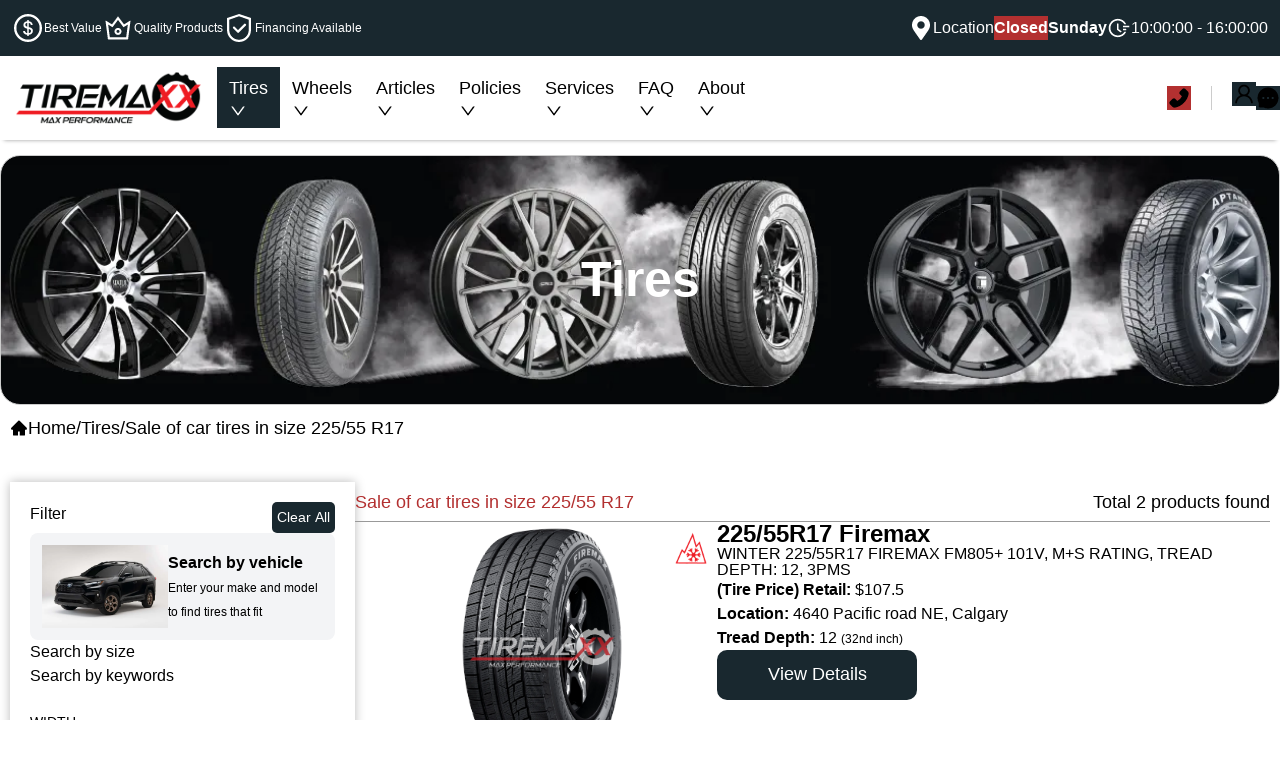

--- FILE ---
content_type: text/css
request_url: https://www.tiremaxx.ca/static/css/main.0cafa302.css
body_size: 9657
content:
*,:after,:before{--tw-border-spacing-x:0;--tw-border-spacing-y:0;--tw-translate-x:0;--tw-translate-y:0;--tw-rotate:0;--tw-skew-x:0;--tw-skew-y:0;--tw-scale-x:1;--tw-scale-y:1;--tw-pan-x: ;--tw-pan-y: ;--tw-pinch-zoom: ;--tw-scroll-snap-strictness:proximity;--tw-gradient-from-position: ;--tw-gradient-via-position: ;--tw-gradient-to-position: ;--tw-ordinal: ;--tw-slashed-zero: ;--tw-numeric-figure: ;--tw-numeric-spacing: ;--tw-numeric-fraction: ;--tw-ring-inset: ;--tw-ring-offset-width:0px;--tw-ring-offset-color:#fff;--tw-ring-color:#3b82f680;--tw-ring-offset-shadow:0 0 #0000;--tw-ring-shadow:0 0 #0000;--tw-shadow:0 0 #0000;--tw-shadow-colored:0 0 #0000;--tw-blur: ;--tw-brightness: ;--tw-contrast: ;--tw-grayscale: ;--tw-hue-rotate: ;--tw-invert: ;--tw-saturate: ;--tw-sepia: ;--tw-drop-shadow: ;--tw-backdrop-blur: ;--tw-backdrop-brightness: ;--tw-backdrop-contrast: ;--tw-backdrop-grayscale: ;--tw-backdrop-hue-rotate: ;--tw-backdrop-invert: ;--tw-backdrop-opacity: ;--tw-backdrop-saturate: ;--tw-backdrop-sepia: ;--tw-contain-size: ;--tw-contain-layout: ;--tw-contain-paint: ;--tw-contain-style: }::backdrop{--tw-border-spacing-x:0;--tw-border-spacing-y:0;--tw-translate-x:0;--tw-translate-y:0;--tw-rotate:0;--tw-skew-x:0;--tw-skew-y:0;--tw-scale-x:1;--tw-scale-y:1;--tw-pan-x: ;--tw-pan-y: ;--tw-pinch-zoom: ;--tw-scroll-snap-strictness:proximity;--tw-gradient-from-position: ;--tw-gradient-via-position: ;--tw-gradient-to-position: ;--tw-ordinal: ;--tw-slashed-zero: ;--tw-numeric-figure: ;--tw-numeric-spacing: ;--tw-numeric-fraction: ;--tw-ring-inset: ;--tw-ring-offset-width:0px;--tw-ring-offset-color:#fff;--tw-ring-color:#3b82f680;--tw-ring-offset-shadow:0 0 #0000;--tw-ring-shadow:0 0 #0000;--tw-shadow:0 0 #0000;--tw-shadow-colored:0 0 #0000;--tw-blur: ;--tw-brightness: ;--tw-contrast: ;--tw-grayscale: ;--tw-hue-rotate: ;--tw-invert: ;--tw-saturate: ;--tw-sepia: ;--tw-drop-shadow: ;--tw-backdrop-blur: ;--tw-backdrop-brightness: ;--tw-backdrop-contrast: ;--tw-backdrop-grayscale: ;--tw-backdrop-hue-rotate: ;--tw-backdrop-invert: ;--tw-backdrop-opacity: ;--tw-backdrop-saturate: ;--tw-backdrop-sepia: ;--tw-contain-size: ;--tw-contain-layout: ;--tw-contain-paint: ;--tw-contain-style: }/*
! tailwindcss v3.4.17 | MIT License | https://tailwindcss.com
*/*,:after,:before{border:0 solid #e5e7eb;box-sizing:border-box}:after,:before{--tw-content:""}:host,html{-webkit-text-size-adjust:100%;font-feature-settings:normal;-webkit-tap-highlight-color:transparent;font-family:ui-sans-serif,system-ui,sans-serif,Apple Color Emoji,Segoe UI Emoji,Segoe UI Symbol,Noto Color Emoji;font-variation-settings:normal;line-height:1.5;tab-size:4}body{line-height:inherit;margin:0}hr{border-top-width:1px;color:inherit;height:0}abbr:where([title]){-webkit-text-decoration:underline dotted;text-decoration:underline dotted}h1,h2,h3,h4,h5,h6{font-size:inherit;font-weight:inherit}a{color:inherit;text-decoration:inherit}b,strong{font-weight:bolder}code,kbd,pre,samp{font-feature-settings:normal;font-family:ui-monospace,SFMono-Regular,Menlo,Monaco,Consolas,Liberation Mono,Courier New,monospace;font-size:1em;font-variation-settings:normal}small{font-size:80%}sub,sup{font-size:75%;line-height:0;position:relative;vertical-align:initial}sub{bottom:-.25em}sup{top:-.5em}table{border-collapse:collapse;border-color:inherit;text-indent:0}button,input,optgroup,select,textarea{font-feature-settings:inherit;color:inherit;font-family:inherit;font-size:100%;font-variation-settings:inherit;font-weight:inherit;letter-spacing:inherit;line-height:inherit;margin:0;padding:0}button,select{text-transform:none}button,input:where([type=button]),input:where([type=reset]),input:where([type=submit]){-webkit-appearance:button;background-color:initial;background-image:none}:-moz-focusring{outline:auto}:-moz-ui-invalid{box-shadow:none}progress{vertical-align:initial}::-webkit-inner-spin-button,::-webkit-outer-spin-button{height:auto}[type=search]{-webkit-appearance:textfield;outline-offset:-2px}::-webkit-search-decoration{-webkit-appearance:none}::-webkit-file-upload-button{-webkit-appearance:button;font:inherit}summary{display:list-item}blockquote,dd,dl,figure,h1,h2,h3,h4,h5,h6,hr,p,pre{margin:0}fieldset{margin:0}fieldset,legend{padding:0}menu,ol,ul{list-style:none;margin:0;padding:0}dialog{padding:0}textarea{resize:vertical}input::placeholder,textarea::placeholder{color:#9ca3af;opacity:1}[role=button],button{cursor:pointer}:disabled{cursor:default}audio,canvas,embed,iframe,img,object,svg,video{display:block;vertical-align:middle}img,video{height:auto;max-width:100%}[hidden]:where(:not([hidden=until-found])){display:none}.absolute{position:absolute}.relative{position:relative}.left-0{left:0}.top-0{top:0}.m-5{margin:1.25rem}.m-auto{margin:auto}.my-5{margin-bottom:1.25rem;margin-top:1.25rem}.block{display:block}.flex{display:flex}.table{display:table}.grid{display:grid}.contents{display:contents}.hidden{display:none}.max-h-\[1024px\]{max-height:1024px}.min-h-\[400px\]{min-height:400px}.min-h-\[800px\]{min-height:800px}.w-1\/2{width:50%}.w-\[1024px\]{width:1024px}.w-\[1280px\]{width:1280px}.w-\[200px\]{width:200px}.w-\[800px\]{width:800px}.w-full{width:100%}.\!max-w-\[800px\]{max-width:800px!important}.max-w-\[400px\]{max-width:400px}.max-w-\[500px\]{max-width:500px}.cursor-not-allowed{cursor:not-allowed}.cursor-pointer{cursor:pointer}.resize{resize:both}.grid-flow-col{grid-auto-flow:column}.flex-row{flex-direction:row}.flex-row-reverse{flex-direction:row-reverse}.flex-col{flex-direction:column}.items-start{align-items:flex-start}.items-center{align-items:center}.justify-start{justify-content:flex-start}.justify-end{justify-content:flex-end}.justify-center{justify-content:center}.justify-between{justify-content:space-between}.\!gap-2{gap:.5rem!important}.gap-2{gap:.5rem}.gap-3{gap:.75rem}.gap-5{gap:1.25rem}.gap-8{gap:2rem}.space-x-2>:not([hidden])~:not([hidden]){--tw-space-x-reverse:0;margin-left:calc(.5rem*(1 - var(--tw-space-x-reverse)));margin-right:calc(.5rem*var(--tw-space-x-reverse))}.overflow-y-auto{overflow-y:auto}.whitespace-nowrap{white-space:nowrap}.rounded{border-radius:.25rem}.rounded-2xl{border-radius:1rem}.rounded-3xl{border-radius:1.5rem}.rounded-lg{border-radius:.5rem}.rounded-md{border-radius:.375rem}.border{border-width:1px}.border-b{border-bottom-width:1px}.border-gray-200{--tw-border-opacity:1;border-color:#e5e7eb;border-color:rgb(229 231 235/var(--tw-border-opacity,1))}.bg-\[\#B33030\]{--tw-bg-opacity:1;background-color:#b33030;background-color:rgb(179 48 48/var(--tw-bg-opacity,1))}.bg-black{--tw-bg-opacity:1;background-color:#000;background-color:rgb(0 0 0/var(--tw-bg-opacity,1))}.bg-gray-100{--tw-bg-opacity:1;background-color:#f3f4f6;background-color:rgb(243 244 246/var(--tw-bg-opacity,1))}.bg-gray-200{--tw-bg-opacity:1;background-color:#e5e7eb;background-color:rgb(229 231 235/var(--tw-bg-opacity,1))}.bg-white{--tw-bg-opacity:1;background-color:#fff;background-color:rgb(255 255 255/var(--tw-bg-opacity,1))}.bg-opacity-50{--tw-bg-opacity:0.5}.p-1{padding:.25rem}.p-10{padding:2.5rem}.p-3{padding:.75rem}.p-5{padding:1.25rem}.px-2{padding-left:.5rem;padding-right:.5rem}.px-3{padding-left:.75rem;padding-right:.75rem}.py-1{padding-bottom:.25rem;padding-top:.25rem}.py-4{padding-bottom:1rem;padding-top:1rem}.py-5{padding-bottom:1.25rem;padding-top:1.25rem}.pb-3{padding-bottom:.75rem}.pt-1{padding-top:.25rem}.pt-3{padding-top:.75rem}.text-left{text-align:left}.text-center{text-align:center}.text-\[12px\]{font-size:12px}.text-\[14px\]{font-size:14px}.text-\[16px\]{font-size:16px}.text-\[18px\]{font-size:18px}.text-\[20px\]{font-size:20px}.text-\[24px\]{font-size:24px}.text-\[30px\]{font-size:30px}.text-\[40px\]{font-size:40px}.text-\[45px\]{font-size:45px}.text-\[50px\]{font-size:50px}.text-xl{font-size:1.25rem;line-height:1.75rem}.font-bold{font-weight:700}.font-light{font-weight:300}.leading-3{line-height:.75rem}.leading-4{line-height:1rem}.leading-5{line-height:1.25rem}.leading-6{line-height:1.5rem}.text-\[\#e3e3e3\]{--tw-text-opacity:1;color:#e3e3e3;color:rgb(227 227 227/var(--tw-text-opacity,1))}.text-white{--tw-text-opacity:1;color:#fff;color:rgb(255 255 255/var(--tw-text-opacity,1))}.underline{-webkit-text-decoration-line:underline;text-decoration-line:underline}.opacity-50{opacity:.5}.shadow-lg{--tw-shadow:0 10px 15px -3px #0000001a,0 4px 6px -4px #0000001a;--tw-shadow-colored:0 10px 15px -3px var(--tw-shadow-color),0 4px 6px -4px var(--tw-shadow-color)}.shadow-lg,.shadow-xl{box-shadow:0 0 #0000,0 0 #0000,var(--tw-shadow);box-shadow:var(--tw-ring-offset-shadow,0 0 #0000),var(--tw-ring-shadow,0 0 #0000),var(--tw-shadow)}.shadow-xl{--tw-shadow:0 20px 25px -5px #0000001a,0 8px 10px -6px #0000001a;--tw-shadow-colored:0 20px 25px -5px var(--tw-shadow-color),0 8px 10px -6px var(--tw-shadow-color)}.blur{--tw-blur:blur(8px)}.blur,.filter{filter:var(--tw-blur) var(--tw-brightness) var(--tw-contrast) var(--tw-grayscale) var(--tw-hue-rotate) var(--tw-invert) var(--tw-saturate) var(--tw-sepia) var(--tw-drop-shadow)}*{box-sizing:border-box;font-family:-apple-system,BlinkMacSystemFont,Segoe UI,Roboto,Oxygen,Ubuntu,Cantarell,Fira Sans,Droid Sans,Helvetica Neue,sans-serif;margin:0;padding:0}code{font-family:source-code-pro,Menlo,Monaco,Consolas,Courier New,monospace}ul{margin:0;padding:0}li{list-style:none}a{text-decoration:none}.desc-content ul{list-style:disc none outside;list-style:initial;margin:initial;padding:0 0 0 40px}.desc-content li{display:list-item;list-style:disc}::selection{background:#999;color:#fff}::-moz-selection{background:#999;color:#fff}::-webkit-selection{background:#999;color:#fff}.mb10{margin:10px}.mb15{margin:15px}.mb20{margin:20px}.common-button{background-color:#19282f;border:2px solid #19282f;border-radius:10px;color:#fff;cursor:pointer;font-size:18px;max-width:200px;padding:.6rem 1rem;width:100%}.common-button:hover{background-color:#fff;color:#000}.white-button{background-color:#fff;border:2px solid #fff;color:#19282f;cursor:pointer;font-size:18px;font-weight:400;padding:.6rem 1rem}.pagination{display:inline-block;width:100%}.pagination ul{display:flex;width:100%}.pagination ul>li>a{color:#000;cursor:pointer;float:left;padding:8px 16px;text-decoration:none}.pagination .selected a{background-color:#19282f;color:#fff;font-weight:700}.pagination ul>li>a:hover{background-color:#ddd;font-weight:700}.next,.pagination .disabled,.pagination .previous{background-color:#ddd}.pagination .break{background-color:none}.my-table{border-collapse:collapse;font-family:Arial,Helvetica,sans-serif;width:100%}.my-table td,.my-table th{border:1px solid #ddd;padding:8px}.my-table tr:nth-child(2n){background-color:#f2f2f2}.my-table tr:hover{background-color:#ddd}.my-table th{background-color:#b33030;color:#fff;padding-bottom:12px;padding-top:12px;width:50%}.my-table td,.my-table th{text-align:center}.ql-editor ol li{list-style-type:decimal!important}.ql-editor h2{-webkit-margin-before:.83em;-webkit-margin-after:.83em;-webkit-margin-start:0;-webkit-margin-end:0;font-size:1.5em;margin-block-end:.83em;margin-block-start:.83em;margin-inline-end:0;margin-inline-start:0}.ql-editor h1,.ql-editor h2{display:block;font-weight:700;unicode-bidi:isolate}.ql-editor h1{-webkit-margin-before:.67em;-webkit-margin-after:.67em;-webkit-margin-start:0;-webkit-margin-end:0;font-size:2em;margin-block-end:.67em;margin-block-start:.67em;margin-inline-end:0;margin-inline-start:0}@media screen and (max-width:960px){.pagination ul{flex-wrap:wrap}.ql-editor h1{font-size:1.5em;line-height:1em}.ql-editor h2{font-size:1.2em;line-height:1.2em}}.hover\:bg-gray-100:hover{--tw-bg-opacity:1;background-color:#f3f4f6;background-color:rgb(243 244 246/var(--tw-bg-opacity,1))}.hover\:bg-gray-200:hover{--tw-bg-opacity:1;background-color:#e5e7eb;background-color:rgb(229 231 235/var(--tw-bg-opacity,1))}.hover\:text-red-500:hover{--tw-text-opacity:1;color:#ef4444;color:rgb(239 68 68/var(--tw-text-opacity,1))}.hover\:text-white:hover{--tw-text-opacity:1;color:#fff;color:rgb(255 255 255/var(--tw-text-opacity,1))}@media (max-width:639px){.smsize\:my-0{margin-bottom:0;margin-top:0}.smsize\:h-\[150px\]{height:150px}.smsize\:w-full{width:100%}.smsize\:max-w-full{max-width:100%}.smsize\:flex-col{flex-direction:column}.smsize\:items-center{align-items:center}.smsize\:justify-center{justify-content:center}.smsize\:gap-3{gap:.75rem}.smsize\:p-0{padding:0}.smsize\:p-2{padding:.5rem}.smsize\:p-3{padding:.75rem}.smsize\:p-5{padding:1.25rem}.smsize\:py-0{padding-bottom:0;padding-top:0}.smsize\:text-\[14px\]{font-size:14px}.smsize\:text-\[16px\]{font-size:16px}.smsize\:text-\[30px\]{font-size:30px}}.loading{align-items:center;display:flex;flex-direction:column;gap:20px;height:100vh;justify-content:center;width:100vw}header{background-color:#fff;box-shadow:0 4px 4px -4px #999;margin:0 auto;top:0;width:100%;z-index:99}.navbar{align-items:center;display:flex;justify-content:space-between;margin:0 auto;max-width:1280px}.nav-logo{margin:1rem}.nav-links{align-items:center;display:flex;font-size:20px;font-weight:400;gap:15px;width:100%}.nav-links a{color:#000;padding:.5rem .75rem;text-decoration:none}.nav-links .active{background-color:#19282f;color:#fff}.nav-links a:hover{color:#fff;color:#19282f}.nav-links .active:hover{color:#fff}.nav-links-item{cursor:pointer;font-size:large}.nav-menu{cursor:pointer;display:none;flex-direction:column;height:32px;position:absolute;right:1rem;top:5rem;width:32px}.nav-menu,.nav-right{justify-content:space-between}.nav-right{align-items:center;display:flex;gap:10px;justify-content:center}.nav-divider{border-right:1px solid #ccc;height:100%;margin-left:20px;margin-right:20px;overflow:hidden;text-indent:100%;white-space:nowrap;width:1px}@media (max-width:960px){.navbar{flex-direction:column;width:100%}.nav-menu{display:flex}.nav-links{flex-direction:column}.topline-content{gap:10px;width:100%}.topline-left{align-items:center;justify-content:center}.topline-right{display:none}.nav-right{padding-bottom:20px;padding-top:20px}}.form-group{flex-wrap:wrap;font-size:18px;justify-content:space-between;margin:0 auto;max-width:1300px;padding:20px}.form-group,.form-group-line{display:flex;flex-direction:column;gap:20px}.form-group-line{margin-bottom:20px}.form-group-line p{color:red}.input-required{color:red;font-size:16px;font-weight:700}.form-group input,textarea{border:1px solid #ccc;border-radius:5px;font-size:18px;padding:15px;resize:vertical;width:100%}.form-group button{display:block;width:100px}.form-group .error{background-color:#f1c40f}.form-group .error,.form-group .success{border-radius:5px;color:#fff;padding:20px}.form-group .success{background-color:#23b89a}@media screen and (max-width:960px){.form-group{padding:15px;width:100%}}.topline-wrapper{background-color:#19282f;color:#fff;padding:.75rem;width:100%}.topline-content{justify-content:space-between;margin:0 auto;max-width:1280px}.topline-content,.topline-left{align-items:center;display:flex}.topline-left{gap:20px}.topline-item{align-items:center;display:flex;font-size:12px;gap:10px}.topline-item h3{margin:0;padding:0}.topline-right{display:flex;gap:15px;justify-content:flex-end}.topline-location,.topline-opentime,.topline-status{align-items:center;cursor:pointer;display:flex;gap:5px;justify-content:center}@media (max-width:960px){.topline-wrapper{padding-left:10px;padding-right:10px}.topline-content{flex-direction:column;gap:10px;width:100%}.topline-left{align-items:center;gap:10px;justify-content:center}.topline-item{gap:0}.topline-item h3{font-size:12px}.topline-opentime{display:none}.topline-left{display:none}.topline-left,.topline-right{justify-content:space-between;width:100%}.topline-location{justify-content:flex-start}.topline-status{justify-content:flex-end}}._description_1opbb_1{color:#ebebf599;font-size:14px;font-weight:300;line-height:20px;padding:20px 30px;text-align:left}@media (prefers-color-scheme:light){._description_1opbb_1{color:#3c3c4399}}._divider_1rceb_1{background-color:#545458a6;height:1px;transform:scaleY(.2);width:100%}@media (prefers-color-scheme:light){._divider_1rceb_1{color:#3c3c435c}}._icon_1eqrk_1{border:0;height:100%}._circle_1eqrk_6{fill:#363739}._cross_1eqrk_10{fill:#a3a4a9}@media (prefers-color-scheme:light){._circle_1eqrk_6{fill:#dedede}._cross_1eqrk_10{fill:#807f84}}._closeButton_4z5c7_1{align-items:center;background:none;border:0;border-radius:30px;display:block;display:flex;height:30px;justify-content:center;width:30px}._header_1yk10_1{display:flex;justify-content:space-between;padding:15px}._header_1yk10_1 *{margin:0;padding:0}._appInfo_1yk10_12{display:flex;flex-flow:row nowrap}._appIcon_1yk10_17{border-radius:7.5px;height:60px;min-height:60px;min-width:60px;overflow:hidden;width:60px}._appTitleContainer_1yk10_26{align-items:flex-start;display:flex;flex-flow:column nowrap;gap:4px;justify-content:flex-start;padding:4px 15px;text-align:left}._appTitle_1yk10_26{color:#fff;font-size:16px;font-weight:600;line-height:20px}._appSubtitle_1yk10_43{color:#ebebf599;font-size:14px;font-weight:300;line-height:20px}@media (prefers-color-scheme:light){._appTitle_1yk10_26{color:#000}._appSubtitle_1yk10_43{color:#3c3c4399}}._overlay_fuhtc_1{background-color:#0a0a0a80;height:100%;left:0;min-height:100vh;min-width:100vw;opacity:0;pointer-events:none;position:fixed;top:0;touch-action:none;transition:opacity .2s ease-in;width:100%}._visible_fuhtc_16{display:block;opacity:1;pointer-events:all;touch-action:auto;z-index:999999}@media (prefers-color-scheme:light){._overlay_fuhtc_1{background-color:#0a0a0a33}}._panel_ta6xy_1{background-color:#222;border-radius:13px 13px 0 0;bottom:0;box-shadow:0 0 100px #0000003b,0 0 100px #0000003b;box-sizing:border-box;left:0;overflow:hidden;position:fixed;transform:translateY(calc(100% + 10px));transition:transform .4s cubic-bezier(.4,.24,.3,1);width:100%;z-index:999999}._panel_ta6xy_1._visible_ta6xy_16{display:block;transform:translateY(0)}@media (prefers-color-scheme:light){._panel_ta6xy_1{background-color:#f6f6f6}}._icon_1rnxv_1{fill:#0a84ff;color:#0a84ff;width:20px}@media (prefers-color-scheme:light){._icon_1rnxv_1{fill:#007aff;color:#007aff}}._stepItem_ywmhz_1{align-items:center;display:flex;font-size:14px;font-weight:300;justify-content:flex-start;line-height:20px;margin:15px 0;width:100%}._stepItem_ywmhz_1:first-of-type{margin-top:0}._stepItem_ywmhz_1:last-of-type{margin-bottom:0}._copy_ywmhz_20{color:#ebebf599;margin:0 0 0 30px;text-align:left}@media (prefers-color-scheme:light){._copy_ywmhz_20{color:#3c3c4399}}._list_13twy_1{list-style-type:none;list-style:decimal inside;margin:0;padding:20px 30px}._container_1w4ni_1 *{font-smoothing:antialiased;-moz-osx-font-smoothing:antialiased;-webkit-font-smoothing:antialiased;font-family:-apple-system,system-ui,BlinkMacSystemFont,Segoe UI,Roboto,Helvetica Neue,Arial,sans-serif}._noScroll_1w4ni_9{overflow:hidden}footer{background-color:#f7f7f7;display:flex;flex-direction:column;justify-content:center;margin-top:20px}footer a{color:#000}footer a:hover{color:#b33030}.footer-top{border-bottom:1px solid #ccc;display:flex;margin:0 auto;max-width:1280px;width:100%}.footer-top-left{display:flex;flex:1 1;flex-direction:column;gap:20px;padding:20px}.footer-top-left h3{font-size:30px}.footer-top-left-email{display:flex;width:75%}.footer-top-left-email input{border:1px solid #ccc;border-radius:5px 0 0 5px;border-right:none;height:40px;padding:10px;width:100%}.footer-top-left-email button{background-color:#19282f;border:1px solid #ccc;border-radius:0 5px 5px 0;color:#fff;cursor:pointer;font-size:16px;font-weight:700;height:40px;width:100%}.footer-top-right{display:flex;flex:1 1;flex-direction:column;gap:10px;padding:20px}.footer-top-right h3{font-size:30px}.footer-top-right label{display:block;font-size:16px;font-weight:700}.footer-top-right-btns{align-items:center;display:flex;gap:10px}.footer-top-right-contact{align-items:center;display:flex;gap:50px}.footer-content{border-bottom:1px solid #ccc;display:flex;gap:20px;margin:0 auto;max-width:1280px;padding:20px;width:100%}.footer-content-link,.footer-link{display:flex;flex:1 1;gap:10px}.footer-link{flex-direction:column;font-size:16px}.footer-link h3{font-weight:700}.footer-copyright{height:50px;line-height:50px}.copyright-content{margin:0 auto;max-width:1150px;text-align:center;width:100%}.google-map{border:1px solid #ccc;border-radius:15px;margin:0;padding:0}@media screen and (max-width:960px){.footer-top-left,.google-map{width:100%}.footer-content,.footer-top{flex-direction:column}.copyright-content{font-size:13px}}.lazy-load-image-background.blur{filter:blur(15px)}.lazy-load-image-background.blur.lazy-load-image-loaded{filter:blur(0);transition:filter .3s}.lazy-load-image-background.blur>img{opacity:0}.lazy-load-image-background.blur.lazy-load-image-loaded>img{opacity:1;transition:opacity .3s}.home-dark-section{background-color:#000;color:#fff;margin-bottom:20px;margin-top:20px}.home-dark-section-content{align-items:center;display:flex;flex-direction:column;gap:20px;height:400px;justify-content:center;margin:0 auto;max-width:1024px;padding:20px}.home-dark-section-content img{border-radius:20px;object-fit:cover;width:100%}.home-dark-section-content h2{display:none;font-size:30px;font-weight:700;text-align:center}.home-shipping-section{color:#fff}.home-shipping-section-content{align-items:center;display:flex;flex-direction:column;gap:20px;height:400px;justify-content:center;margin:0 auto;max-width:1280px}.home-shipping-section-content img{border-radius:20px;object-fit:cover;width:100%}.home-shipping-section-content h2{display:none;font-size:30px;font-weight:700;text-align:center}.home-seo-section{background-color:#f7f7f7;color:#000;margin-bottom:20px;margin-top:20px;width:100%}.home-seo-section-wrapper{display:flex;flex-direction:column;margin:0 auto;width:1280px}.dots-class li{background-color:#000}.home-seo-section-slide{width:100%}.home-seo-section-content{align-items:center;display:flex;gap:30px;justify-content:center;padding:20px;position:relative;width:100%}.home-seo-section-desc{flex:1 1}.home-seo-section-desc h3{font-size:22px;font-weight:500;margin-bottom:20px}.home-seo-section-desc p{font-size:16px;font-weight:350}.home-seo-section-img{text-align:center;width:400px}.home-seo-section-img img{border-radius:20px;max-width:350px;text-align:center}.home-seo-section-reddeer{border-radius:20px;margin-right:20px}.install-app{align-items:center;display:flex;justify-content:center;text-align:center}@media screen and (max-width:960px){.home-dark-section-content{height:200px;width:100%}.home-dark-section-content img{object-fit:fill}.home-shipping-section-content{height:250px;padding:10px;width:100%}.home-shipping-section-content img{height:200px;object-fit:fill}.home-seo-section-wrapper{width:100%}.home-seo-section-content{flex-direction:column;gap:20px;max-width:100%;width:100%}.home-seo-section-content img{display:none}.home-seo-section-reddeer{width:100%}}.slideshow-container{background-position:50%;background-repeat:no-repeat;background-size:100% 100%;border-radius:20px;margin:auto;max-width:1280px;min-height:600px;position:relative}.home-hero-section{margin:20px auto;width:1280px}.home-hero-section-first{background-image:url(/static/media/hero1.468e6e79c4de19a0cffa.webp);background-position:50%;background-repeat:no-repeat;background-size:cover;border-radius:20px;min-height:500px}.home-hero-section-first,.slideshow-content{align-items:center;display:flex;justify-content:space-between;width:100%}.slideshow-content{height:550px;padding-left:50px;padding-right:100px}.slideshow-content-mobile{align-items:flex-end;display:flex;height:600px;padding-bottom:45px;width:100%}.slideshow-content p{display:none}.slideshow-content-desc{background-color:#00000080;border-radius:10px;color:#fff;font-size:2rem;font-weight:400;margin-top:20px;max-width:350px;padding:20px;text-shadow:#000 0 0 5px;width:100%}.slideshow-content-desc:hover{background-color:#000000b3;color:#fff;cursor:pointer}.hero-section-button{background-color:#b33030;height:50px;justify-content:flex-end;text-align:center}.tire-search-wrapper{display:flex;flex-direction:column;height:220px;padding-top:50px;width:500px}.tire-search{background-color:#fff;border-radius:0 0 20px 20px;box-shadow:0 0 5px #e6e6e6;display:flex;flex:1 1;flex-direction:column;gap:10px;padding:20px;width:100%}.tire-search-title{background-color:#19282f;border-radius:10px 10px 0 0;color:#fff;cursor:pointer;font-size:16px;font-weight:350;padding:5px 10px;text-align:center;width:150px}.tire-search-title-active{background-color:#b33030;color:#fff}.tire-search-content{display:flex;flex-direction:column;gap:10px}.tire-search-content h3{align-items:center;display:flex;font-size:14px;gap:10px}.tire-search-content h3 span{background-color:#000;border-radius:50%;color:#fff;display:block;height:20px;line-height:20px;text-align:center;width:20px}.tire-search-item{align-items:center;background-color:#f2f6f9;border-radius:10px;cursor:pointer;display:flex;font-size:20px;gap:10px;justify-content:space-between;padding:5px}.tire-search-item-left{align-items:center;display:flex;font-size:14px;font-weight:300;gap:10px;white-space:nowrap}.tire-search-item-right{justify-content:flex-end}.tire-types-wrapper{grid-gap:20px;display:grid;gap:20px;grid-template-columns:repeat(3,300px)}.tire-types-item{border:1px solid #e6e6e6;border-radius:0 0 10px 10px;display:flex;flex-direction:column;gap:10px;padding-bottom:10px;text-align:center}.tire-types-item:hover{background-color:#efefef;cursor:pointer}.tire-types-item img{height:200px;width:100%}.tire-brands-item{align-items:center;border:1px solid #ccc;border-radius:15px;display:flex;flex-direction:column;justify-content:center;padding:20px}.tire-brands-item img{width:100%}.fade{animation-duration:1.5s;animation-name:fade}.slideshow-next,.slideshow-prev{border-radius:0 3px 3px 0;color:#fff;cursor:pointer;font-size:18px;font-weight:700;margin-top:-22px;padding:16px;position:absolute;top:50%;transition:.6s ease;-webkit-user-select:none;user-select:none;width:auto}.slideshow-next{border-radius:3px 0 0 3px;right:0}.slideshow-next:hover,.slideshow-prev:hover{background-color:#000c}.slideshow-dot-content{bottom:20px;display:flex;gap:10px;left:41%;position:absolute}.slideshow-dot{background-color:#717171;border-radius:50%;cursor:pointer;display:inline-block;height:15px;margin:0 2px;transition:background-color .6s ease;width:15px}.active,.slideshow-dot:hover{background-color:#bbb}@keyframes fade{0%{opacity:.4}to{opacity:1}}@media only screen and (max-width:300px){.text{font-size:11px}}@media screen and (max-width:960px){.home-hero-section{flex-direction:column;gap:10px;padding:10px;width:100%}.slideshow-container{min-height:600px;width:100%}.tire-types-wrapper{display:flex;flex-direction:column;gap:10px}.tire-search-wrapper{height:250px;padding-left:5px;padding-right:5px;width:100%}.tire-search{padding:10px}.hero-section-button{width:150px}.slideshow-content{flex-direction:column;gap:30px;justify-content:center}.slideshow-content-desc{display:none}.slideshow-dot-content{left:20%}.tire-search-title{font-size:14px}}.modal-wrapper{width:1000px}@media screen and (max-width:960px){.modal-wrapper{width:100%}}.tire-search-list{display:flex;gap:10px}.tire-search-list-item{display:flex;flex-direction:column;gap:10px}.tire-search-list-item select{border:1px solid #ddd;border-radius:5px;padding:5px}.tire-search-list-item h4{font-size:13px}.tire-search-list-mobile{display:none}.tire-search-list-desktop,.tire-search-tab{display:flex}.tire-search-btns{display:flex;gap:10px}@media screen and (max-width:960px){.tire-search-list-mobile{display:flex}.tire-search-list-desktop{display:none}}.comment-wrap{align-items:center;display:flex;flex-direction:column;justify-content:center;width:100%}.comment-wrap h3{color:#333;font-size:1.5rem;font-weight:500;margin-bottom:10px}.comment-wrap a{color:#333;font-size:1.2rem;font-weight:300}.comment-section{display:flex;gap:20px;margin:0 auto;padding-bottom:20px;padding-top:20px;width:1280px}.comment-item{background-color:#fff;border:1px solid #e6e6e6;border-radius:15px;box-shadow:0 0 5px #e6e6e6;display:flex;flex-direction:column;gap:20px;padding:20px;width:100%}.comment-item:hover{background-color:#f5f5f5;cursor:pointer}@media screen and (max-width:960px){.comment-section{flex-direction:column;gap:10px;padding:10px;width:100%}}.steps-wrapper{margin:10px auto;max-width:1280px;width:100%}.steps-content{align-items:center;border:1px solid #ccc;border-radius:15px;display:flex;justify-content:center;width:100%}.steps-logo{align-items:left;display:flex;flex:1 1;flex-direction:column;justify-content:left;padding:20px}.steps-logo h3{font-size:30px}.steps-item{align-items:center;display:flex;flex:1 1;justify-content:center}@media screen and (max-width:960px){.steps-wrapper{padding:10px}.steps-content{align-items:flex-start;flex-direction:column;gap:10px;width:100%}.steps-logo{padding-left:100px}.steps-item{padding-left:50px}}.product-section{gap:20px;margin:0 auto;max-width:1280px;padding:10px;width:100%}.product-header,.product-section{display:flex;flex-direction:column}.product-header{gap:10px;text-align:center}.product-header h3{font-size:30px;font-weight:700;margin-bottom:20px}.product-header span{border-bottom:1px solid #000;display:block;height:auto;line-height:20px;margin:0 auto;width:100px}.product-section a{color:#000;cursor:pointer;font-size:18px;font-weight:300}.product-section a:hover{color:#b33030}.tire-types-section{display:flex;flex-direction:column;gap:20px;margin:0 auto;max-width:1280px;width:100%}.tire-types-content{grid-gap:50px;display:grid;gap:50px;grid-template-columns:repeat(auto-fit,minmax(300px,1fr))}.tire-types-content-item{background-color:#fff;display:flex;flex-direction:column;gap:10px;text-align:center;width:100%}.tire-types-content-item img{border-radius:15px;height:200px;width:100%}.tire-types-content-item h3{text-align:center}.tire-types-content-item p{padding:10px;width:100%}@media screen and (max-width:960px){.product-section{padding:10px}.tire-types-content{display:flex;flex-direction:column;gap:10px}.tire-types-content-item img{border-radius:15px;height:200px;width:100%}}.banner-wrapper{margin:0 auto;width:1280px}.banner-section{align-items:center;background-size:cover;border:1px solid #ccc;border-radius:20px;color:#fff;display:flex;flex-direction:column;gap:20px;height:250px;justify-content:center;margin-bottom:15px;margin-top:15px;width:100%}.banner-section h3{font-size:50px;font-weight:700}.banner-section h4{font-size:30px;font-weight:300}@media screen and (max-width:960px){.banner-wrapper{padding:10px;width:100%}.banner-section{background-position:50%;background-repeat:no-repeat;margin:0;padding:0}}.navigation{display:flex;margin:0 auto;max-width:1280px;padding:10px}.navigation ul{display:flex;font-size:18px;gap:10px}@media screen and (max-width:960px){.navigation ul{flex-wrap:wrap}}.about-wrapper{align-items:flex-start;margin:0 auto;max-width:1280px}.about-left,.about-wrapper{display:flex;justify-content:center}.about-left{align-items:center;flex:1 1;padding:50px}.about-content{flex:3 1;padding:20px}.about-left-item{border:1px solid #ccc;border-radius:10px;display:flex;flex-direction:column;gap:10px;padding:15px}.about-content>h3{border-bottom:3px solid #000;font-size:30px;line-height:60px;margin-bottom:20px;width:300px}.about-content>p{font-size:16px;line-height:30px;width:80%}@media screen and (max-width:960px){.about-wrapper{flex-direction:column}}.common-title-row{margin:0 auto;padding-top:50px;text-align:center}.common-title-row h3{color:#000;font-size:30px;font-weight:700;margin-bottom:20px}.common-title-row h3 span{border-bottom:1px solid #000;display:block;height:auto;line-height:20px;margin:0 auto;width:100px}.common-title-row p{color:#fff;font-size:20px}.about-question{background-color:#f7f7f7;margin:0 auto 30px;max-width:1280px;padding-bottom:30px;width:100%}.about-question .list ul{color:#000;font-size:18px;margin:0 auto;width:80%}.about-question .list ul li{border-bottom:1px solid #000;cursor:pointer;line-height:50px;list-style-type:none;text-align:left}.about-question-plus{background-color:#000;color:#fff;display:inline-block;font-size:25px;font-weight:700;height:30px;line-height:30px;margin-right:15px;position:relative;text-align:center;top:5px;width:30px}.about-question .list ul li>p{color:#000;display:none;line-height:25px;padding:10px}.about-question .list p{color:#000}@media screen and (max-width:960px){.about-question .list ul{width:90%}}.partner-brands-section{display:flex;flex-direction:column;gap:20px;margin:0 auto;max-width:1280px;padding:50px;width:100%}.partner-brands-section .partner-header h3{font-size:30px;font-weight:700;margin-bottom:20px}.partner-brands-section .partner-header h4{color:#b33030;font-size:22px;font-weight:700;margin-bottom:20px}.partner-brands-section a{color:#000;cursor:pointer;font-size:22px;font-weight:700}.partner-brands-section a:hover{color:#b33030}.partner-top-images{grid-gap:50px;display:grid;gap:50px;grid-template-columns:repeat(auto-fit,minmax(350px,1fr))}.partner-top-image{text-align:center}.partner-top-image-item{border:1px solid #ccc;border-radius:20px;padding:20px;text-align:center;width:100%}.partner-top-title{text-align:center}.partner-top-desc{text-align:left}@media screen and (max-width:960px){.partner-brands-section{padding:10px}}.contact-wrapper{align-items:flex-start;margin:0 auto;max-width:1280px}.contact-left,.contact-wrapper{display:flex;justify-content:center}.contact-left{align-items:center;flex:1 1;padding:50px}.contact-content{flex:3 1;padding:20px}.contact-left-item{border:1px solid #ccc;border-radius:10px;display:flex;flex-direction:column;gap:10px;padding:15px}.contact-content>h3{border-bottom:3px solid #000;font-size:30px;line-height:60px;margin-bottom:20px;width:300px}.contact-content>p{font-size:16px;line-height:30px;width:80%}@media screen and (max-width:960px){.contact-wrapper,.new-content{flex-direction:column}.new-content{padding:10px}.new-content-list{grid-template-columns:repeat(auto-fit,minmax(100%,1fr))}}.cart-side{background-color:#fff;box-shadow:0 0 10px #bbb;flex:1 1;gap:10px;max-height:300px;padding:20px}.cart-side,.cart-side-item{display:flex;flex-direction:column}.cart-side-item{gap:20px;padding:10px}.cart-side-item span{float:right}.cart-side-item label{cursor:pointer}.cart-side-line{display:flex;flex-direction:column;gap:10px}@media screen and (max-width:960px){.cart-side{margin:10px}}.new-content{display:flex;gap:50px;justify-content:center;margin:0 auto;max-width:1280px;padding:30px}.new-list{flex:3 1;gap:20px}.new-content-list,.new-list{display:flex;flex-direction:column}.new-content-list{gap:30px}.new-content-list-new{grid-gap:30px;display:grid;gap:30px;grid-template-columns:repeat(2,1fr)}@media screen and (max-width:960px){.new-content{flex-direction:column;padding:10px}.new-content-list{grid-template-columns:repeat(auto-fit,minmax(100%,1fr))}.new-content-list-new{grid-gap:30px;display:grid;gap:30px;grid-template-columns:repeat(1,1fr)}}.new-side{background-color:#fff;box-shadow:0 0 10px #bbb;display:flex;flex:1 1;flex-direction:column;gap:10px;max-height:300px;padding:20px}.new-side h3 button{background-color:#b33030;border:none;color:#fff;cursor:pointer;float:right;font-size:14px;padding:5px}.new-input-radio-checkbox{cursor:pointer;height:18px;width:18px}.new-filter-item{display:flex;flex-direction:column;gap:20px;padding:10px}.new-filter-item span{float:right}.new-filter-item label{cursor:pointer}.new-filter-types{padding-left:20px}.new-filter-types,.new-type-title{display:flex;flex-direction:column;gap:10px}.new-type-title{font-size:16px}.new-type-child{padding-left:20px}@media screen and (max-width:960px){.new-side{margin:10px}}.new-item{border-bottom:1px solid #ccc;display:flex;gap:10px;padding-bottom:10px;width:100%}.new-item a,a:hover{color:#000}.new-item img{border:1px solid #ccc;border-radius:15px;height:250px;width:350px}.new-item-content{display:flex;flex-direction:column;gap:10px;padding:20px;text-align:left}.new-item-content h3{font-weight:20px;line-height:20px}.new-item-content p.desc{line-height:20px}.new-item-content p.date{font-weight:700;line-height:20px}.new-left-black{border-left:5px solid #000}.new-left-red{border-left:5px solid #b33030}.new-item .new-read-more{float:right}.new-item-card{display:flex;flex-direction:column;gap:20px;width:100%}.new-item.new-item-card a,a:hover{color:#000}.new-item-card img{border-radius:15px;height:250px;width:100%}@media screen and (max-width:960px){.new-item{flex-direction:column;max-width:100%;width:100%}}.new-detail{display:flex;gap:50px;justify-content:center;margin:0 auto;max-width:1280px;padding:30px}.new-detail-content{display:flex;flex:3 1;flex-direction:column;font-size:20px;gap:20px}.new-detail-content .image img{max-height:600px;width:100%}.new-detail-content .content img{max-width:800px}.new-detail-content .date{font-weight:700}.new-detail-side{flex:1 1;max-width:350px}.new-detail-side,.new-view-author{display:flex;flex-direction:column;gap:20px}.new-view-author{font-size:16px}.new-view-author h3{font-size:28px}.new-view-author img{border-radius:50%;box-shadow:0 0 10px #bbb;height:80px;width:80px}.author-content{display:flex;gap:20px}.author-desc{display:flex;flex-direction:column;gap:10px}.author-desc h4{font-size:18px}.author-desc button{margin-left:0}.new-view-related{display:flex;flex-direction:column;gap:20px}@media screen and (max-width:960px){.new-detail{flex-direction:column;padding:10px}.new-detail-side{max-width:100%;width:100%}}.product-content{display:flex;gap:20px;justify-content:center;margin:20px auto 0;max-width:1280px;padding:10px}.product-list{display:flex;flex:3 1;flex-direction:column;gap:20px}.column-header{border-bottom:1px solid #999;display:flex;font-size:24px;height:40px;justify-content:space-between;line-height:40px;width:100%}.column-header h1{color:#b33030;font-size:18px;justify-content:flex-start}.product-grid{display:flex;flex-direction:column;gap:20px;width:100%}.commom-input{border:1px solid #999;border-radius:5px;margin-bottom:10px;padding:10px;width:100%}.delivery-item{display:flex;gap:20px;margin:20px auto 0;max-width:1200px;padding:10px}.mobile-filter{align-items:center;background-color:#19282f;color:#fff;display:none;justify-content:space-between;padding:10px 15px}@media screen and (max-width:960px){.mobile-filter{display:flex}.column-header,.product-content{flex-direction:column}.column-header{font-size:15px;height:60px;line-height:30px}}.product-side{background-color:#fff;box-shadow:0 0 10px #bbb;display:flex;flex:1 1;flex-direction:column;gap:10px;padding:20px}.common-select{background-color:#19282f;border:none;border-radius:5px;color:#fff;cursor:pointer;float:right;font-size:14px;padding:5px}.input-radio-checkbox{cursor:pointer;height:18px;width:18px}.filter-item{border-bottom:1px solid #ddd;display:flex;flex-direction:column;gap:10px;padding-bottom:10px}.filter-item span{float:right}.filter-item label{cursor:pointer}.filter-types,.type-title{display:flex;flex-direction:column;gap:10px}.type-title{font-size:16px}.type-child{padding-left:20px}.tire-search-list-side{flex-direction:column;gap:10px}.tire-search-list-side h4{font-size:14px}.tire-search-button{padding:10px}.tire-search-button-clear{background-color:#fff;color:#19282f}@media screen and (max-width:960px){.product-side{margin:10px}}.product-item{border-bottom:1px solid #ccc;display:flex;flex-direction:row;gap:30px;justify-content:space-between;padding-bottom:10px;width:100%}.product-item-content{display:flex;flex:1 1;flex-direction:column;gap:10px}.product-item-content a{color:#000}.product-item .product-item-content a:hover{color:#b33030}.product-item-content h3{font-size:24px}.product-item .product-item-content button{max-width:200px}.item-img{height:250px;position:relative;text-align:center;width:350px}.item-img-3pms{display:block;height:32px;position:absolute;right:10px;top:10px;width:32px}.item-img .item-img-product{height:240px}.view-detail{width:200px}.status_on_sale{background-color:#87d068;width:80px}.status_on_clear,.status_on_sale{border-radius:5px;color:#fff;display:block;padding:.2rem;text-align:center}.status_on_clear{background-color:#f50;width:120px}.status_premium{background-color:#000;border-radius:5px;color:#fff;display:block;padding:.2rem;text-align:center;width:80px}.product-price{display:flex;gap:20px}.product-price-partner{color:#38b900}.product-price-vip{color:#b33030}.product-item-btns{display:flex;gap:20px}@media screen and (max-width:960px){.product-item{flex-direction:column}.item-img{width:100%}.product-item-btns{flex-direction:column;gap:10px}}.product-view{display:flex;gap:20px;margin:20px auto 0;max-width:1200px}.product-view-grid{display:flex;flex-direction:column;gap:20px;width:100%}.product-view-item{display:flex;gap:30px;width:100%}.product-view-item h3{font-size:24px}.product-view-content{display:flex;flex:2 1;flex-direction:column;gap:10px;width:100%}.product-view-content button{max-width:200px}.product-pictures{display:flex;flex:1 1;flex-direction:column;gap:10px;position:relative;width:100%}.product-pictures-big{border:1px solid #999;border-radius:15px;height:400px;text-align:center;width:520px}.product-pictures-big img{height:95%}.product-pictures-small{display:flex;flex-wrap:wrap;gap:10px}.product-pictures-small div{border:1px solid #000;border-radius:15px;height:80px;text-align:center;width:120px}.product-pictures-small img{height:75px}.product-pictures-small div:hover{border:2px solid #b33030}.product-pictures-small .disabled{border:none;cursor:default}.product-pictures-small .disabled:hover{border:none}.product-pictures-small .active{border:2px solid #b33030;border-radius:15px}.product-view-desc{display:flex;flex-direction:column;gap:20px;margin-top:20px}.product-view-desc p{line-height:25px}.call-now{width:200px}.phone-sms{background-color:#e5e5e5;color:#000}.product-tel-sms{display:flex;flex-direction:column;gap:10px}.text-now{display:none;width:200px}.product-detail-note{background-color:#fafafa;border:1px dashed #666;border-radius:15px;padding:10px}.rating-wrap{align-items:center;display:flex;gap:10px}@media screen and (max-width:960px){.text-now{display:block}.product-view-item{flex-direction:column;padding:10px}.product-pictures-big{width:100%}.product-pictures-small div{flex:1 1;width:100%}.product-tel-sms{flex-direction:column}}.modal{background:#0009;height:100%;left:0;position:fixed;top:0;width:100%;z-index:1000}.modal-main{background:#fff;display:flex;flex-direction:column;gap:20px;height:80%;left:50%;padding:20px;position:fixed;top:50%;transform:translate(-50%,-50%);width:60%}.display-block{display:block}.display-none{display:none}.btn-close{cursor:pointer;position:absolute;right:10px;top:10px}.modal-title{text-align:center}.modal-content{height:630px;overflow-y:scroll}.modal-btns{align-items:center;display:flex;gap:20px;justify-content:flex-end;justify-content:center;text-align:center}.btn-agree{width:100px}@media screen and (max-width:960px){.modal-main{width:90%}}.service-section{display:flex;flex-direction:column;gap:20px;margin:0 auto;max-width:1280px;padding:10px;width:100%}.service-header h3{font-size:30px;font-weight:700;margin-bottom:20px;text-align:center}.service-header span{border-bottom:1px solid #000;display:block;height:auto;line-height:20px;margin:0 auto;width:100px}.service-header h4{color:#b33030;font-size:22px;font-weight:700;margin-bottom:20px}.service-content{grid-gap:20px;display:grid;grid-template-columns:repeat(auto-fit,minmax(350px,1fr))}.service-item{background-color:#fff;display:flex;flex-direction:column;gap:10px;justify-content:center;text-align:center;width:100%}.service-item img{border-radius:15px;height:250px;width:100%}.service-item p{padding:10px;width:100%}@media screen and (max-width:960px){.service-content{align-items:center;flex-direction:column}.service-section{padding:10px}.service-item{max-width:none;width:100%}}.service-wrap{display:flex;gap:50px;margin:0 auto;max-width:1280px;padding:20px}.service-content,.service-header{display:flex;flex-direction:column;gap:20px}.service-list{grid-gap:30px;display:grid;gap:30px;grid-template-columns:repeat(3,1fr);grid-template-rows:repeat(2,1fr);padding:10px}.service-card{border-radius:20px;display:flex;flex-direction:column;gap:10px;max-height:500px;overflow:hidden;padding:15px}.service-card p{-webkit-box-orient:vertical;-webkit-line-clamp:6;display:-webkit-box;overflow:hidden}.service-card:hover p{-webkit-line-clamp:9}.service-card h3{font-size:2rem;font-weight:600}.service-card:hover{box-shadow:0 0 10px 0 #0003;cursor:pointer}.service-card:hover img{display:none;transform:translateY(-120px)}.service-card img{border-radius:20px}@keyframes fadeOut{0%{opacity:1}to{opacity:0}}@media screen and (max-width:960px){.service-wrap{width:100%}.service-list{grid-gap:30px;display:grid;gap:30px;grid-template-columns:repeat(auto-fit,minmax(100%,1fr));padding:5px}.service-card img{width:100px}}.policy-section{display:flex;flex-direction:column;gap:20px;margin:0 auto;max-width:1280px;width:100%}.policy-section a{color:#000}.policy-list{align-items:center;display:flex;gap:80px;justify-content:center;margin-bottom:50px}.policy-content{font-size:18px;width:100%}.policy-content h3{color:#000;font-size:30px;font-weight:700;margin-bottom:20px;text-align:center}.policy-content span{border-bottom:1px solid #000;display:block;height:auto;line-height:20px;margin:0 auto;width:100px}.policy-item{align-items:flex-end;background-position:50%;background-size:cover;border-radius:20px;cursor:pointer;display:flex;height:300px;justify-content:right;padding-bottom:30px;width:450px}.policy-item .policy-title{background-color:#fff;font-size:20px;justify-content:flex-end;padding:.75rem;width:200px}.policy-desc{color:#fff;display:none;flex-direction:column;font-size:18px;gap:10px;padding:30px;width:100%}.policy-desc h4{border-bottom:3px solid #fad900;font-size:30px;line-height:60px;width:250px}.policy-desc p{word-break:break-all}.policy-item-refund{background-image:url(/static/media/policy-refund.945cfb1e68308a5a8296.webp)}.policy-item-refund:hover{align-items:flex-start;background-image:linear-gradient(#000000b3,#000000b3),url(/static/media/policy-refund.945cfb1e68308a5a8296.webp)}.policy-item-store{background-image:url(/static/media/policy-store.b7405c72a410d29ccdda.webp)}.policy-item-store:hover{align-items:flex-start;background-image:linear-gradient(#000000b3,#000000b3),url(/static/media/policy-store.b7405c72a410d29ccdda.webp)}.policy-item-privacy{background-image:url(/static/media/policy-privacy.a8efe35a8022c0159e24.webp)}.policy-item-pricing{background-image:url(/static/media/policy-pricing.6f8dd7bd23b1c26cdcc4.webp)}.policy-item-pricing:hover{align-items:flex-start;background-image:linear-gradient(#000000b3,#000000b3),url(/static/media/policy-pricing.6f8dd7bd23b1c26cdcc4.webp)}.policy-item-privacy:hover{align-items:flex-start;background-image:linear-gradient(#000000b3,#000000b3),url(/static/media/policy-privacy.a8efe35a8022c0159e24.webp)}.policy-item:hover .policy-desc{display:flex}.policy-item:hover .policy-title{display:none}.policy-detail{display:flex;gap:20px;margin:0 auto;max-width:1280px;padding:20px;width:100%}.policy-detail a{color:#000}.policy-side{display:flex;flex-direction:column;gap:20px;max-width:500px;width:500px}.ql-align-right{text-align:right}.ql-align-center{text-align:center}.ql-align-left{text-align:left}@media screen and (max-width:960px){.policy-section{padding:10px;width:100%}.policy-list{display:flex;flex-direction:column;gap:10px;grid-template-columns:none;width:100%}.policy-item{width:100%}.policy-detail{flex-direction:column;width:100%}.policy-side{width:100%}}.login-section{display:flex;gap:40px;margin:0 auto;max-width:1280px;padding:20px 10px 50px;width:100%}.login-form{background-color:#fff;box-shadow:0 0 20px #e5e5e5;display:flex;flex:1 1;flex-direction:column;gap:10px;padding:50px;width:100%}.login-form label{font-weight:700}.login-form .form-group{display:flex;flex-direction:column;gap:10px}.login-form .form-group label{font-weight:700}.register-form{background-color:#fff;box-shadow:0 0 20px #e5e5e5;display:flex;flex:1 1;flex-direction:column;font-size:18px;gap:10px;padding:50px;width:100%}.register-form label{font-weight:700}.login-img{display:flex;flex:1 1;flex-direction:column;gap:10px}.login-img img{border-radius:25px;width:100%}.login-img a{color:#000;text-decoration:none}.login-img a:hover{color:#b33030}.login-button{background-color:#fff;border:2px solid #b33030;color:#b33030;cursor:pointer;font-weight:700;padding:10px}.input-group{display:flex;flex-direction:column;gap:20px;padding:15px}.agreement input{height:20px;width:20px}.agreement{cursor:pointer;font-size:16px;line-height:16px}.common-input{border:1px solid #ccc;border-radius:5px;font-size:18px;padding:15px;resize:vertical;width:100%}.result-error{background-color:#f1c40f}.result-error,.result-success{border-radius:5px;color:#fff;display:flex;margin-left:15px;margin-right:15px;padding:15px}.result-success{background-color:#23b89a}.btn-readit{border:none;border-radius:5px;cursor:pointer;font-weight:700;padding:10px}@media screen and (max-width:960px){.login-section{flex-direction:column}.login-form,.register-form{padding:10px}}.wheels-section{display:flex;flex-direction:column;gap:20px;margin:0 auto;max-width:1280px;width:100%}.wheels-content{font-size:18px;width:100%}.wheels-content h3{color:#000;font-size:30px;font-weight:700;margin-bottom:20px;text-align:center}.wheels-content span{border-bottom:1px solid #000;display:block;height:auto;line-height:20px;margin:0 auto;width:100px}.wheels-list{gap:50px}.wheels-list,.wheels-list-item{align-items:center;display:flex;justify-content:center}.wheels-list-item{border:1px solid #ccc;border-radius:20px;flex-direction:column;padding:20px}.wheels-list-item img{max-height:400px;width:100%}.wheels-list-desc ul li{list-style-type:inherit}.wheels-list-price{color:#000;font-size:30px;font-weight:500;margin-top:20px}@media screen and (max-width:960px){.wheels-list{flex-direction:column;gap:20px}}.backToTop{background-color:#19282f;border:2px solid #aaa;border-radius:50px;bottom:40px;color:#fff;cursor:pointer;font-size:18px;height:60px;position:fixed;right:20px;width:60px;z-index:99999}.backToTop:hover{background-color:#fff;color:#000}
/*# sourceMappingURL=main.0cafa302.css.map*/

--- FILE ---
content_type: application/javascript
request_url: https://www.tiremaxx.ca/static/js/antd-chunk.5c90903e.js
body_size: 82332
content:
"use strict";(self.webpackChunktiremaxx=self.webpackChunktiremaxx||[]).push([[858],{9518:(e,t,o)=>{o.d(t,{A:()=>l,U:()=>i});var n=o(2483),a=o(7814),c=o(8371),r=o(8528);function i(e){return t=>n.createElement(c.Ay,{theme:{token:{motion:!1,zIndexPopupBase:0}}},n.createElement(e,Object.assign({},t)))}const l=(e,t,o,c)=>i((i=>{const{prefixCls:l,style:s}=i,d=n.useRef(null),[u,m]=n.useState(0),[p,g]=n.useState(0),[b,f]=(0,a.A)(!1,{value:i.open}),{getPrefixCls:h}=n.useContext(r.QO),v=h(t||"select",l);n.useEffect((()=>{if(f(!0),"undefined"!==typeof ResizeObserver){const e=new ResizeObserver((e=>{const t=e[0].target;m(t.offsetHeight+8),g(t.offsetWidth)})),t=setInterval((()=>{var n;const a=o?".".concat(o(v)):".".concat(v,"-dropdown"),c=null===(n=d.current)||void 0===n?void 0:n.querySelector(a);c&&(clearInterval(t),e.observe(c))}),10);return()=>{clearInterval(t),e.disconnect()}}}),[]);let y=Object.assign(Object.assign({},i),{style:Object.assign(Object.assign({},s),{margin:0}),open:b,visible:b,getPopupContainer:()=>d.current});c&&(y=c(y));const x={paddingBottom:u,position:"relative",minWidth:p};return n.createElement("div",{ref:d,style:x},n.createElement(e,Object.assign({},y)))}))},4712:(e,t,o)=>{o.d(t,{ZZ:()=>l,nP:()=>i});var n=o(436),a=o(7235);const c=a.s.map((e=>"".concat(e,"-inverse"))),r=["success","processing","error","default","warning"];function i(e){return!(arguments.length>1&&void 0!==arguments[1])||arguments[1]?[].concat((0,n.A)(c),(0,n.A)(a.s)).includes(e):a.s.includes(e)}function l(e){return r.includes(e)}},4879:(e,t,o)=>{o.d(t,{A:()=>d,d:()=>r});var n=o(2483),a=o(9178),c=o(2924);function r(e){if(e)return{closable:e.closable,closeIcon:e.closeIcon}}function i(e){const{closable:t,closeIcon:o}=e||{};return n.useMemo((()=>{if(!t&&(!1===t||!1===o||null===o))return!1;if(void 0===t&&void 0===o)return null;let e={closeIcon:"boolean"!==typeof o&&null!==o?o:void 0};return t&&"object"===typeof t&&(e=Object.assign(Object.assign({},e),t)),e}),[t,o])}function l(){const e={};for(var t=arguments.length,o=new Array(t),n=0;n<t;n++)o[n]=arguments[n];return o.forEach((t=>{t&&Object.keys(t).forEach((o=>{void 0!==t[o]&&(e[o]=t[o])}))})),e}const s={};function d(e,t){let o=arguments.length>2&&void 0!==arguments[2]?arguments[2]:s;const r=i(e),d=i(t),u=n.useMemo((()=>Object.assign({closeIcon:n.createElement(a.A,null)},o)),[o]),m=n.useMemo((()=>!1!==r&&(r?l(u,d,r):!1!==d&&(d?l(u,d):!!u.closable&&u))),[r,d,u]);return n.useMemo((()=>{if(!1===m)return[!1,null];const{closeIconRender:e}=u,{closeIcon:t}=m;let o=t;if(null!==o&&void 0!==o){e&&(o=e(t));const a=(0,c.A)(m,!0);Object.keys(a).length&&(o=n.isValidElement(o)?n.cloneElement(o,a):n.createElement("span",Object.assign({},a),o))}return[!0,o]}),[m,u])}},8468:(e,t,o)=>{o.d(t,{YK:()=>d,jH:()=>i});var n=o(2483),a=o(3345),c=o(2023);const r=100,i=1e3,l={Modal:r,Drawer:r,Popover:r,Popconfirm:r,Tooltip:r,Tour:r},s={SelectLike:50,Dropdown:50,DatePicker:50,Menu:50,ImagePreview:1};function d(e,t){const[,o]=(0,a.Ay)(),r=n.useContext(c.A),d=e in l;if(void 0!==t)return[t,t];let u=null!==r&&void 0!==r?r:0;return d?(u+=(r?0:o.zIndexPopupBase)+l[e],u=Math.min(u,o.zIndexPopupBase+i)):u+=s[e],[void 0===r?t:u,u]}},4218:(e,t,o)=>{o.d(t,{A:()=>l,b:()=>i});const n=()=>({height:0,opacity:0}),a=e=>{const{scrollHeight:t}=e;return{height:t,opacity:1}},c=e=>({height:e?e.offsetHeight:0}),r=(e,t)=>!0===(null===t||void 0===t?void 0:t.deadline)||"height"===t.propertyName,i=(e,t,o)=>void 0!==o?o:"".concat(e,"-").concat(t),l=function(){return{motionName:"".concat(arguments.length>0&&void 0!==arguments[0]?arguments[0]:"ant","-motion-collapse"),onAppearStart:n,onEnterStart:n,onAppearActive:a,onEnterActive:a,onLeaveStart:c,onLeaveActive:n,onAppearEnd:r,onEnterEnd:r,onLeaveEnd:r,motionDeadline:500}}},7544:(e,t,o)=>{o.d(t,{A:()=>i});var n=o(1840);const a={left:{points:["cr","cl"]},right:{points:["cl","cr"]},top:{points:["bc","tc"]},bottom:{points:["tc","bc"]},topLeft:{points:["bl","tl"]},leftTop:{points:["tr","tl"]},topRight:{points:["br","tr"]},rightTop:{points:["tl","tr"]},bottomRight:{points:["tr","br"]},rightBottom:{points:["bl","br"]},bottomLeft:{points:["tl","bl"]},leftBottom:{points:["br","bl"]}},c={topLeft:{points:["bl","tc"]},leftTop:{points:["tr","cl"]},topRight:{points:["br","tc"]},rightTop:{points:["tl","cr"]},bottomRight:{points:["tr","bc"]},rightBottom:{points:["bl","cr"]},bottomLeft:{points:["tl","bc"]},leftBottom:{points:["br","cl"]}},r=new Set(["topLeft","topRight","bottomLeft","bottomRight","leftTop","leftBottom","rightTop","rightBottom"]);function i(e){const{arrowWidth:t,autoAdjustOverflow:o,arrowPointAtCenter:i,offset:l,borderRadius:s,visibleFirst:d}=e,u=t/2,m={};return Object.keys(a).forEach((e=>{const p=i&&c[e]||a[e],g=Object.assign(Object.assign({},p),{offset:[0,0],dynamicInset:!0});switch(m[e]=g,r.has(e)&&(g.autoArrow=!1),e){case"top":case"topLeft":case"topRight":g.offset[1]=-u-l;break;case"bottom":case"bottomLeft":case"bottomRight":g.offset[1]=u+l;break;case"left":case"leftTop":case"leftBottom":g.offset[0]=-u-l;break;case"right":case"rightTop":case"rightBottom":g.offset[0]=u+l}const b=(0,n.Ke)({contentRadius:s,limitVerticalRadius:!0});if(i)switch(e){case"topLeft":case"bottomLeft":g.offset[0]=-b.arrowOffsetHorizontal-u;break;case"topRight":case"bottomRight":g.offset[0]=b.arrowOffsetHorizontal+u;break;case"leftTop":case"rightTop":g.offset[1]=-b.arrowOffsetHorizontal-u;break;case"leftBottom":case"rightBottom":g.offset[1]=b.arrowOffsetHorizontal+u}g.overflow=function(e,t,o,n){if(!1===n)return{adjustX:!1,adjustY:!1};const a=n&&"object"===typeof n?n:{},c={};switch(e){case"top":case"bottom":c.shiftX=2*t.arrowOffsetHorizontal+o,c.shiftY=!0,c.adjustY=!0;break;case"left":case"right":c.shiftY=2*t.arrowOffsetVertical+o,c.shiftX=!0,c.adjustX=!0}const r=Object.assign(Object.assign({},c),a);return r.shiftX||(r.adjustX=!0),r.shiftY||(r.adjustY=!0),r}(e,b,t,o),d&&(g.htmlRegion="visibleFirst")})),m}},1213:(e,t,o)=>{o.d(t,{Ob:()=>r,fx:()=>c,zv:()=>a});var n=o(2483);function a(e){return e&&n.isValidElement(e)&&e.type===n.Fragment}const c=(e,t,o)=>n.isValidElement(e)?n.cloneElement(e,"function"===typeof o?o(e.props||{}):o):t;function r(e,t){return c(e,e,t)}},2464:(e,t,o)=>{o.d(t,{Ay:()=>l,ye:()=>c});var n=o(2483),a=o(3345);const c=["xxl","xl","lg","md","sm","xs"],r=e=>({xs:"(max-width: ".concat(e.screenXSMax,"px)"),sm:"(min-width: ".concat(e.screenSM,"px)"),md:"(min-width: ".concat(e.screenMD,"px)"),lg:"(min-width: ".concat(e.screenLG,"px)"),xl:"(min-width: ".concat(e.screenXL,"px)"),xxl:"(min-width: ".concat(e.screenXXL,"px)")}),i=e=>{const t=e,o=[].concat(c).reverse();return o.forEach(((e,n)=>{const a=e.toUpperCase(),c="screen".concat(a,"Min"),r="screen".concat(a);if(!(t[c]<=t[r]))throw new Error("".concat(c,"<=").concat(r," fails : !(").concat(t[c],"<=").concat(t[r],")"));if(n<o.length-1){const e="screen".concat(a,"Max");if(!(t[r]<=t[e]))throw new Error("".concat(r,"<=").concat(e," fails : !(").concat(t[r],"<=").concat(t[e],")"));const c=o[n+1].toUpperCase(),i="screen".concat(c,"Min");if(!(t[e]<=t[i]))throw new Error("".concat(e,"<=").concat(i," fails : !(").concat(t[e],"<=").concat(t[i],")"))}})),e};function l(){const[,e]=(0,a.Ay)(),t=r(i(e));return n.useMemo((()=>{const e=new Map;let o=-1,n={};return{matchHandlers:{},dispatch:t=>(n=t,e.forEach((e=>e(n))),e.size>=1),subscribe(t){return e.size||this.register(),o+=1,e.set(o,t),t(n),o},unsubscribe(t){e.delete(t),e.size||this.unregister()},unregister(){Object.keys(t).forEach((e=>{const o=t[e],n=this.matchHandlers[o];null===n||void 0===n||n.mql.removeListener(null===n||void 0===n?void 0:n.listener)})),e.clear()},register(){Object.keys(t).forEach((e=>{const o=t[e],a=t=>{let{matches:o}=t;this.dispatch(Object.assign(Object.assign({},n),{[e]:o}))},c=window.matchMedia(o);c.addListener(a),this.matchHandlers[o]={mql:c,listener:a},a(c)}))},responsiveMap:t}}),[e])}},1414:(e,t,o)=>{o.d(t,{_n:()=>c,rJ:()=>r});var n=o(2483);o(3635);function a(){}const c=n.createContext({}),r=()=>{const e=()=>{};return e.deprecated=a,e}},9506:(e,t,o)=>{o.d(t,{A:()=>w});var n=o(2483),a=o(1097),c=o.n(a),r=o(5998),i=o(8078),l=o(8528),s=o(1213),d=o(2538);const u=e=>{const{componentCls:t,colorPrimary:o}=e;return{[t]:{position:"absolute",background:"transparent",pointerEvents:"none",boxSizing:"border-box",color:"var(--wave-color, ".concat(o,")"),boxShadow:"0 0 0 0 currentcolor",opacity:.2,"&.wave-motion-appear":{transition:["box-shadow 0.4s ".concat(e.motionEaseOutCirc),"opacity 2s ".concat(e.motionEaseOutCirc)].join(","),"&-active":{boxShadow:"0 0 0 6px currentcolor",opacity:0},"&.wave-quick":{transition:["box-shadow ".concat(e.motionDurationSlow," ").concat(e.motionEaseInOut),"opacity ".concat(e.motionDurationSlow," ").concat(e.motionEaseInOut)].join(",")}}}}},m=(0,d.Ay)("Wave",(e=>[u(e)]));var p=o(203),g=o(9194),b=o(3345),f=o(9153),h=o(2169),v=o(6911);function y(e){return e&&"#fff"!==e&&"#ffffff"!==e&&"rgb(255, 255, 255)"!==e&&"rgba(255, 255, 255, 1)"!==e&&function(e){const t=(e||"").match(/rgba?\((\d*), (\d*), (\d*)(, [\d.]*)?\)/);return!(t&&t[1]&&t[2]&&t[3])||!(t[1]===t[2]&&t[2]===t[3])}(e)&&!/rgba\((?:\d*, ){3}0\)/.test(e)&&"transparent"!==e}function x(e){return Number.isNaN(e)?0:e}const C=e=>{const{className:t,target:o,component:a}=e,r=n.useRef(null),[l,s]=n.useState(null),[d,u]=n.useState([]),[m,p]=n.useState(0),[b,C]=n.useState(0),[S,O]=n.useState(0),[w,k]=n.useState(0),[j,z]=n.useState(!1),E={left:m,top:b,width:S,height:w,borderRadius:d.map((e=>"".concat(e,"px"))).join(" ")};function I(){const e=getComputedStyle(o);s(function(e){const{borderTopColor:t,borderColor:o,backgroundColor:n}=getComputedStyle(e);return y(t)?t:y(o)?o:y(n)?n:null}(o));const t="static"===e.position,{borderLeftWidth:n,borderTopWidth:a}=e;p(t?o.offsetLeft:x(-parseFloat(n))),C(t?o.offsetTop:x(-parseFloat(a))),O(o.offsetWidth),k(o.offsetHeight);const{borderTopLeftRadius:c,borderTopRightRadius:r,borderBottomLeftRadius:i,borderBottomRightRadius:l}=e;u([c,r,l,i].map((e=>x(parseFloat(e)))))}if(l&&(E["--wave-color"]=l),n.useEffect((()=>{if(o){const e=(0,g.A)((()=>{I(),z(!0)}));let t;return"undefined"!==typeof ResizeObserver&&(t=new ResizeObserver(I),t.observe(o)),()=>{g.A.cancel(e),null===t||void 0===t||t.disconnect()}}}),[]),!j)return null;const A=("Checkbox"===a||"Radio"===a)&&(null===o||void 0===o?void 0:o.classList.contains(f.D));return n.createElement(h.Ay,{visible:!0,motionAppear:!0,motionName:"wave-motion",motionDeadline:5e3,onAppearEnd:(e,t)=>{var o;if(t.deadline||"opacity"===t.propertyName){const e=null===(o=r.current)||void 0===o?void 0:o.parentElement;(0,v.v)(e).then((()=>{null===e||void 0===e||e.remove()}))}return!1}},((e,o)=>{let{className:a}=e;return n.createElement("div",{ref:(0,i.K4)(r,o),className:c()(t,{"wave-quick":A},a),style:E})}))},S=(e,t)=>{var o;const{component:a}=t;if("Checkbox"===a&&!(null===(o=e.querySelector("input"))||void 0===o?void 0:o.checked))return;const c=document.createElement("div");c.style.position="absolute",c.style.left="0px",c.style.top="0px",null===e||void 0===e||e.insertBefore(c,null===e||void 0===e?void 0:e.firstChild),(0,v.X)(n.createElement(C,Object.assign({},t,{target:e})),c)},O=(e,t,o)=>{const{wave:a}=n.useContext(l.QO),[,c,r]=(0,b.Ay)(),i=(0,p._q)((n=>{const i=e.current;if((null===a||void 0===a?void 0:a.disabled)||!i)return;const l=i.querySelector(".".concat(f.D))||i,{showEffect:s}=a||{};(s||S)(l,{className:t,token:c,component:o,event:n,hashId:r})})),s=n.useRef();return e=>{g.A.cancel(s.current),s.current=(0,g.A)((()=>{i(e)}))}};const w=e=>{const{children:t,disabled:o,component:a}=e,{getPrefixCls:d}=(0,n.useContext)(l.QO),u=(0,n.useRef)(null),p=d("wave"),[,g]=m(p),b=O(u,c()(p,g),a);if(n.useEffect((()=>{const e=u.current;if(!e||1!==e.nodeType||o)return;const t=t=>{!(0,r.A)(t.target)||!e.getAttribute||e.getAttribute("disabled")||e.disabled||e.className.includes("disabled")||e.className.includes("-leave")||b(t)};return e.addEventListener("click",t,!0),()=>{e.removeEventListener("click",t,!0)}}),[o]),!n.isValidElement(t))return null!==t&&void 0!==t?t:null;const f=(0,i.f3)(t)?(0,i.K4)(t.ref,u):u;return(0,s.Ob)(t,{ref:f})}},9153:(e,t,o)=>{o.d(t,{D:()=>n});const n="ant-wave-target"},2023:(e,t,o)=>{o.d(t,{A:()=>n});const n=o(2483).createContext(void 0)},9043:(e,t,o)=>{o.d(t,{A:()=>N});var n=o(2483),a=o(6973),c=o(5367),r=o(9178),i=o(6704),l=o(2058),s=o(1097),d=o.n(s),u=o(2169),m=o(8078),p=o(2924),g=o(1213),b=o(8528),f=o(2366),h=o(8446),v=o(2538);const y=(e,t,o,n,a)=>({background:e,border:"".concat((0,f.zA)(n.lineWidth)," ").concat(n.lineType," ").concat(t),["".concat(a,"-icon")]:{color:o}}),x=e=>{const{componentCls:t,motionDurationSlow:o,marginXS:n,marginSM:a,fontSize:c,fontSizeLG:r,lineHeight:i,borderRadiusLG:l,motionEaseInOutCirc:s,withDescriptionIconSize:d,colorText:u,colorTextHeading:m,withDescriptionPadding:p,defaultPadding:g}=e;return{[t]:Object.assign(Object.assign({},(0,h.dF)(e)),{position:"relative",display:"flex",alignItems:"center",padding:g,wordWrap:"break-word",borderRadius:l,["&".concat(t,"-rtl")]:{direction:"rtl"},["".concat(t,"-content")]:{flex:1,minWidth:0},["".concat(t,"-icon")]:{marginInlineEnd:n,lineHeight:0},"&-description":{display:"none",fontSize:c,lineHeight:i},"&-message":{color:m},["&".concat(t,"-motion-leave")]:{overflow:"hidden",opacity:1,transition:"max-height ".concat(o," ").concat(s,", opacity ").concat(o," ").concat(s,",\n        padding-top ").concat(o," ").concat(s,", padding-bottom ").concat(o," ").concat(s,",\n        margin-bottom ").concat(o," ").concat(s)},["&".concat(t,"-motion-leave-active")]:{maxHeight:0,marginBottom:"0 !important",paddingTop:0,paddingBottom:0,opacity:0}}),["".concat(t,"-with-description")]:{alignItems:"flex-start",padding:p,["".concat(t,"-icon")]:{marginInlineEnd:a,fontSize:d,lineHeight:0},["".concat(t,"-message")]:{display:"block",marginBottom:n,color:m,fontSize:r},["".concat(t,"-description")]:{display:"block",color:u}},["".concat(t,"-banner")]:{marginBottom:0,border:"0 !important",borderRadius:0}}},C=e=>{const{componentCls:t,colorSuccess:o,colorSuccessBorder:n,colorSuccessBg:a,colorWarning:c,colorWarningBorder:r,colorWarningBg:i,colorError:l,colorErrorBorder:s,colorErrorBg:d,colorInfo:u,colorInfoBorder:m,colorInfoBg:p}=e;return{[t]:{"&-success":y(a,n,o,e,t),"&-info":y(p,m,u,e,t),"&-warning":y(i,r,c,e,t),"&-error":Object.assign(Object.assign({},y(d,s,l,e,t)),{["".concat(t,"-description > pre")]:{margin:0,padding:0}})}}},S=e=>{const{componentCls:t,iconCls:o,motionDurationMid:n,marginXS:a,fontSizeIcon:c,colorIcon:r,colorIconHover:i}=e;return{[t]:{"&-action":{marginInlineStart:a},["".concat(t,"-close-icon")]:{marginInlineStart:a,padding:0,overflow:"hidden",fontSize:c,lineHeight:(0,f.zA)(c),backgroundColor:"transparent",border:"none",outline:"none",cursor:"pointer",["".concat(o,"-close")]:{color:r,transition:"color ".concat(n),"&:hover":{color:i}}},"&-close-text":{color:r,transition:"color ".concat(n),"&:hover":{color:i}}}}},O=(0,v.OF)("Alert",(e=>[x(e),C(e),S(e)]),(e=>({withDescriptionIconSize:e.fontSizeHeading3,defaultPadding:"".concat(e.paddingContentVerticalSM,"px ").concat(12,"px"),withDescriptionPadding:"".concat(e.paddingMD,"px ").concat(e.paddingContentHorizontalLG,"px")})));var w=function(e,t){var o={};for(var n in e)Object.prototype.hasOwnProperty.call(e,n)&&t.indexOf(n)<0&&(o[n]=e[n]);if(null!=e&&"function"===typeof Object.getOwnPropertySymbols){var a=0;for(n=Object.getOwnPropertySymbols(e);a<n.length;a++)t.indexOf(n[a])<0&&Object.prototype.propertyIsEnumerable.call(e,n[a])&&(o[n[a]]=e[n[a]])}return o};const k={success:a.A,info:l.A,error:c.A,warning:i.A},j=e=>{const{icon:t,prefixCls:o,type:a}=e,c=k[a]||null;return t?(0,g.fx)(t,n.createElement("span",{className:"".concat(o,"-icon")},t),(()=>({className:d()("".concat(o,"-icon"),{[t.props.className]:t.props.className})}))):n.createElement(c,{className:"".concat(o,"-icon")})},z=e=>{const{isClosable:t,prefixCls:o,closeIcon:a,handleClose:c,ariaProps:i}=e,l=!0===a||void 0===a?n.createElement(r.A,null):a;return t?n.createElement("button",Object.assign({type:"button",onClick:c,className:"".concat(o,"-close-icon"),tabIndex:0},i),l):null},E=n.forwardRef(((e,t)=>{const{description:o,prefixCls:a,message:c,banner:r,className:i,rootClassName:l,style:s,onMouseEnter:g,onMouseLeave:f,onClick:h,afterClose:v,showIcon:y,closable:x,closeText:C,closeIcon:S,action:k,id:E}=e,I=w(e,["description","prefixCls","message","banner","className","rootClassName","style","onMouseEnter","onMouseLeave","onClick","afterClose","showIcon","closable","closeText","closeIcon","action","id"]),[A,B]=n.useState(!1);const P=n.useRef(null);n.useImperativeHandle(t,(()=>({nativeElement:P.current})));const{getPrefixCls:M,direction:H,alert:T}=n.useContext(b.QO),N=M("alert",a),[R,L,D]=O(N),W=t=>{var o;B(!0),null===(o=e.onClose)||void 0===o||o.call(e,t)},F=n.useMemo((()=>void 0!==e.type?e.type:r?"warning":"info"),[e.type,r]),X=n.useMemo((()=>!("object"!==typeof x||!x.closeIcon)||(!!C||("boolean"===typeof x?x:!1!==S&&null!==S&&void 0!==S||!!(null===T||void 0===T?void 0:T.closable)))),[C,S,x,null===T||void 0===T?void 0:T.closable]),_=!(!r||void 0!==y)||y,G=d()(N,"".concat(N,"-").concat(F),{["".concat(N,"-with-description")]:!!o,["".concat(N,"-no-icon")]:!_,["".concat(N,"-banner")]:!!r,["".concat(N,"-rtl")]:"rtl"===H},null===T||void 0===T?void 0:T.className,i,l,D,L),q=(0,p.A)(I,{aria:!0,data:!0}),V=n.useMemo((()=>{var e,t;return"object"===typeof x&&x.closeIcon?x.closeIcon:C||(void 0!==S?S:"object"===typeof(null===T||void 0===T?void 0:T.closable)&&(null===(e=null===T||void 0===T?void 0:T.closable)||void 0===e?void 0:e.closeIcon)?null===(t=null===T||void 0===T?void 0:T.closable)||void 0===t?void 0:t.closeIcon:null===T||void 0===T?void 0:T.closeIcon)}),[S,x,C,null===T||void 0===T?void 0:T.closeIcon]),Q=n.useMemo((()=>{const e=null!==x&&void 0!==x?x:null===T||void 0===T?void 0:T.closable;if("object"===typeof e){const{closeIcon:t}=e;return w(e,["closeIcon"])}return{}}),[x,null===T||void 0===T?void 0:T.closable]);return R(n.createElement(u.Ay,{visible:!A,motionName:"".concat(N,"-motion"),motionAppear:!1,motionEnter:!1,onLeaveStart:e=>({maxHeight:e.offsetHeight}),onLeaveEnd:v},((t,a)=>{let{className:r,style:i}=t;return n.createElement("div",Object.assign({id:E,ref:(0,m.K4)(P,a),"data-show":!A,className:d()(G,r),style:Object.assign(Object.assign(Object.assign({},null===T||void 0===T?void 0:T.style),s),i),onMouseEnter:g,onMouseLeave:f,onClick:h,role:"alert"},q),_?n.createElement(j,{description:o,icon:e.icon,prefixCls:N,type:F}):null,n.createElement("div",{className:"".concat(N,"-content")},c?n.createElement("div",{className:"".concat(N,"-message")},c):null,o?n.createElement("div",{className:"".concat(N,"-description")},o):null),k?n.createElement("div",{className:"".concat(N,"-action")},k):null,n.createElement(z,{isClosable:X,prefixCls:N,closeIcon:V,handleClose:W,ariaProps:Q}))})))}));const I=E;var A=o(3029),B=o(2901),P=o(9874),M=o(5501);const H=function(e){function t(){var e;return(0,A.A)(this,t),(e=(0,P.A)(this,t,arguments)).state={error:void 0,info:{componentStack:""}},e}return(0,M.A)(t,e),(0,B.A)(t,[{key:"componentDidCatch",value:function(e,t){this.setState({error:e,info:t})}},{key:"render",value:function(){const{message:e,description:t,id:o,children:a}=this.props,{error:c,info:r}=this.state,i=r&&r.componentStack?r.componentStack:null,l="undefined"===typeof e?(c||"").toString():e,s="undefined"===typeof t?i:t;return c?n.createElement(I,{id:o,type:"error",message:l,description:n.createElement("pre",{style:{fontSize:"0.9em",overflowX:"auto"}},s)}):a}}])}(n.Component),T=I;T.ErrorBoundary=H;const N=T},6002:(e,t,o)=>{o.d(t,{A:()=>A});var n=o(2483),a=o(1097),c=o.n(a),r=o(5831),i=o(8078),l=o(2464),s=o(8528),d=o(7975),u=o(8674),m=o(7252);const p=n.createContext({});var g=o(2366),b=o(8446),f=o(2538),h=o(9005);const v=e=>{const{antCls:t,componentCls:o,iconCls:n,avatarBg:a,avatarColor:c,containerSize:r,containerSizeLG:i,containerSizeSM:l,textFontSize:s,textFontSizeLG:d,textFontSizeSM:u,borderRadius:m,borderRadiusLG:p,borderRadiusSM:f,lineWidth:h,lineType:v}=e,y=(e,t,a)=>({width:e,height:e,borderRadius:"50%",["&".concat(o,"-square")]:{borderRadius:a},["&".concat(o,"-icon")]:{fontSize:t,["> ".concat(n)]:{margin:0}}});return{[o]:Object.assign(Object.assign(Object.assign(Object.assign({},(0,b.dF)(e)),{position:"relative",display:"inline-flex",justifyContent:"center",alignItems:"center",overflow:"hidden",color:c,whiteSpace:"nowrap",textAlign:"center",verticalAlign:"middle",background:a,border:"".concat((0,g.zA)(h)," ").concat(v," transparent"),"&-image":{background:"transparent"},["".concat(t,"-image-img")]:{display:"block"}}),y(r,s,m)),{"&-lg":Object.assign({},y(i,d,p)),"&-sm":Object.assign({},y(l,u,f)),"> img":{display:"block",width:"100%",height:"100%",objectFit:"cover"}})}},y=e=>{const{componentCls:t,groupBorderColor:o,groupOverlapping:n,groupSpace:a}=e;return{["".concat(t,"-group")]:{display:"inline-flex",["".concat(t)]:{borderColor:o},"> *:not(:first-child)":{marginInlineStart:n}},["".concat(t,"-group-popover")]:{["".concat(t," + ").concat(t)]:{marginInlineStart:a}}}},x=(0,f.OF)("Avatar",(e=>{const{colorTextLightSolid:t,colorTextPlaceholder:o}=e,n=(0,h.h1)(e,{avatarBg:o,avatarColor:t});return[v(n),y(n)]}),(e=>{const{controlHeight:t,controlHeightLG:o,controlHeightSM:n,fontSize:a,fontSizeLG:c,fontSizeXL:r,fontSizeHeading3:i,marginXS:l,marginXXS:s,colorBorderBg:d}=e;return{containerSize:t,containerSizeLG:o,containerSizeSM:n,textFontSize:Math.round((c+r)/2),textFontSizeLG:i,textFontSizeSM:a,groupSpace:s,groupOverlapping:-l,groupBorderColor:d}}));var C=function(e,t){var o={};for(var n in e)Object.prototype.hasOwnProperty.call(e,n)&&t.indexOf(n)<0&&(o[n]=e[n]);if(null!=e&&"function"===typeof Object.getOwnPropertySymbols){var a=0;for(n=Object.getOwnPropertySymbols(e);a<n.length;a++)t.indexOf(n[a])<0&&Object.prototype.propertyIsEnumerable.call(e,n[a])&&(o[n[a]]=e[n[a]])}return o};const S=(e,t)=>{const[o,a]=n.useState(1),[g,b]=n.useState(!1),[f,h]=n.useState(!0),v=n.useRef(null),y=n.useRef(null),S=(0,i.K4)(t,v),{getPrefixCls:O,avatar:w}=n.useContext(s.QO),k=n.useContext(p),j=()=>{if(!y.current||!v.current)return;const t=y.current.offsetWidth,o=v.current.offsetWidth;if(0!==t&&0!==o){const{gap:n=4}=e;2*n<o&&a(o-2*n<t?(o-2*n)/t:1)}};n.useEffect((()=>{b(!0)}),[]),n.useEffect((()=>{h(!0),a(1)}),[e.src]),n.useEffect(j,[e.gap]);const z=()=>{const{onError:t}=e;!1!==(null===t||void 0===t?void 0:t())&&h(!1)},{prefixCls:E,shape:I,size:A,src:B,srcSet:P,icon:M,className:H,rootClassName:T,alt:N,draggable:R,children:L,crossOrigin:D}=e,W=C(e,["prefixCls","shape","size","src","srcSet","icon","className","rootClassName","alt","draggable","children","crossOrigin"]),F=(0,u.A)((e=>{var t,o;return null!==(o=null!==(t=null!==A&&void 0!==A?A:null===k||void 0===k?void 0:k.size)&&void 0!==t?t:e)&&void 0!==o?o:"default"})),X=Object.keys("object"===typeof F&&F||{}).some((e=>["xs","sm","md","lg","xl","xxl"].includes(e))),_=(0,m.A)(X),G=n.useMemo((()=>{if("object"!==typeof F)return{};const e=l.ye.find((e=>_[e])),t=F[e];return t?{width:t,height:t,fontSize:t&&(M||L)?t/2:18}:{}}),[_,F]);const q=O("avatar",E),V=(0,d.A)(q),[Q,K,Y]=x(q,V),$=c()({["".concat(q,"-lg")]:"large"===F,["".concat(q,"-sm")]:"small"===F}),U=n.isValidElement(B),Z=I||(null===k||void 0===k?void 0:k.shape)||"circle",J=c()(q,$,null===w||void 0===w?void 0:w.className,"".concat(q,"-").concat(Z),{["".concat(q,"-image")]:U||B&&f,["".concat(q,"-icon")]:!!M},Y,V,H,T,K),ee="number"===typeof F?{width:F,height:F,fontSize:M?F/2:18}:{};let te;if("string"===typeof B&&f)te=n.createElement("img",{src:B,draggable:R,srcSet:P,onError:z,alt:N,crossOrigin:D});else if(U)te=B;else if(M)te=M;else if(g||1!==o){const e="scale(".concat(o,")"),t={msTransform:e,WebkitTransform:e,transform:e};te=n.createElement(r.A,{onResize:j},n.createElement("span",{className:"".concat(q,"-string"),ref:y,style:Object.assign({},t)},L))}else te=n.createElement("span",{className:"".concat(q,"-string"),style:{opacity:0},ref:y},L);return delete W.onError,delete W.gap,Q(n.createElement("span",Object.assign({},W,{style:Object.assign(Object.assign(Object.assign(Object.assign({},ee),G),null===w||void 0===w?void 0:w.style),W.style),className:J,ref:S}),te))};const O=n.forwardRef(S);var w=o(2197),k=o(1213),j=o(5687);const z=e=>{const{size:t,shape:o}=n.useContext(p),a=n.useMemo((()=>({size:e.size||t,shape:e.shape||o})),[e.size,e.shape,t,o]);return n.createElement(p.Provider,{value:a},e.children)},E=e=>{var t,o,a;const{getPrefixCls:r,direction:i}=n.useContext(s.QO),{prefixCls:l,className:u,rootClassName:m,style:p,maxCount:g,maxStyle:b,size:f,shape:h,maxPopoverPlacement:v,maxPopoverTrigger:y,children:C,max:S}=e;const E=r("avatar",l),I="".concat(E,"-group"),A=(0,d.A)(E),[B,P,M]=x(E,A),H=c()(I,{["".concat(I,"-rtl")]:"rtl"===i},M,A,u,m,P),T=(0,w.A)(C).map(((e,t)=>(0,k.Ob)(e,{key:"avatar-key-".concat(t)}))),N=(null===S||void 0===S?void 0:S.count)||g,R=T.length;if(N&&N<R){const e=T.slice(0,N),r=T.slice(N,R),i=(null===S||void 0===S?void 0:S.style)||b,l=(null===(t=null===S||void 0===S?void 0:S.popover)||void 0===t?void 0:t.trigger)||y||"hover",s=(null===(o=null===S||void 0===S?void 0:S.popover)||void 0===o?void 0:o.placement)||v||"top",d=Object.assign(Object.assign({content:r},null===S||void 0===S?void 0:S.popover),{overlayClassName:c()("".concat(I,"-popover"),null===(a=null===S||void 0===S?void 0:S.popover)||void 0===a?void 0:a.overlayClassName),placement:s,trigger:l});return e.push(n.createElement(j.A,Object.assign({key:"avatar-popover-key",destroyTooltipOnHide:!0},d),n.createElement(O,{style:i},"+".concat(R-N)))),B(n.createElement(z,{shape:h,size:f},n.createElement("div",{className:H,style:p},e)))}return B(n.createElement(z,{shape:h,size:f},n.createElement("div",{className:H,style:p},T)))},I=O;I.Group=E;const A=I},432:(e,t,o)=>{o.d(t,{Ap:()=>r,DU:()=>i,Ve:()=>s,uR:()=>d});var n=o(2483),a=o(1213);const c=/^[\u4e00-\u9fa5]{2}$/,r=c.test.bind(c);function i(e){return"danger"===e?{danger:!0}:{type:e}}function l(e){return"string"===typeof e}function s(e){return"text"===e||"link"===e}function d(e,t){let o=!1;const c=[];return n.Children.forEach(e,(e=>{const t=typeof e,n="string"===t||"number"===t;if(o&&n){const t=c.length-1,o=c[t];c[t]="".concat(o).concat(e)}else c.push(e);o=n})),n.Children.map(c,(e=>function(e,t){if(null===e||void 0===e)return;const o=t?" ":"";return"string"!==typeof e&&"number"!==typeof e&&l(e.type)&&r(e.props.children)?(0,a.Ob)(e,{children:e.props.children.split("").join(o)}):l(e)?r(e)?n.createElement("span",null,e.split("").join(o)):n.createElement("span",null,e):(0,a.zv)(e)?n.createElement("span",null,e):e}(e,t)))}},3397:(e,t,o)=>{o.d(t,{Ay:()=>se});var n=o(2483),a=o(1097),c=o.n(a),r=o(2990),i=o(8078),l=o(9506),s=o(8528),d=o(6760),u=o(8674),m=o(8316),p=o(3345),g=function(e,t){var o={};for(var n in e)Object.prototype.hasOwnProperty.call(e,n)&&t.indexOf(n)<0&&(o[n]=e[n]);if(null!=e&&"function"===typeof Object.getOwnPropertySymbols){var a=0;for(n=Object.getOwnPropertySymbols(e);a<n.length;a++)t.indexOf(n[a])<0&&Object.prototype.propertyIsEnumerable.call(e,n[a])&&(o[n[a]]=e[n[a]])}return o};const b=n.createContext(void 0),f=e=>{const{getPrefixCls:t,direction:o}=n.useContext(s.QO),{prefixCls:a,size:r,className:i}=e,l=g(e,["prefixCls","size","className"]),d=t("btn-group",a),[,,u]=(0,p.Ay)();let m="";switch(r){case"large":m="lg";break;case"small":m="sm"}const f=c()(d,{["".concat(d,"-").concat(m)]:m,["".concat(d,"-rtl")]:"rtl"===o},i,u);return n.createElement(b.Provider,{value:r},n.createElement("div",Object.assign({},l,{className:f})))};var h=o(432);const v=(0,n.forwardRef)(((e,t)=>{const{className:o,style:a,children:r,prefixCls:i}=e,l=c()("".concat(i,"-icon"),o);return n.createElement("span",{ref:t,className:l,style:a},r)})),y=v;var x=o(6384),C=o(2169);const S=(0,n.forwardRef)(((e,t)=>{const{prefixCls:o,className:a,style:r,iconClassName:i}=e,l=c()("".concat(o,"-loading-icon"),a);return n.createElement(y,{prefixCls:o,className:l,style:r,ref:t},n.createElement(x.A,{className:i}))})),O=()=>({width:0,opacity:0,transform:"scale(0)"}),w=e=>({width:e.scrollWidth,opacity:1,transform:"scale(1)"}),k=e=>{const{prefixCls:t,loading:o,existIcon:a,className:c,style:r}=e,i=!!o;return a?n.createElement(S,{prefixCls:t,className:c,style:r}):n.createElement(C.Ay,{visible:i,motionName:"".concat(t,"-loading-icon-motion"),motionLeave:i,removeOnLeave:!0,onAppearStart:O,onAppearActive:w,onEnterStart:O,onEnterActive:w,onLeaveStart:w,onLeaveActive:O},((e,o)=>{let{className:a,style:i}=e;return n.createElement(S,{prefixCls:t,className:c,style:Object.assign(Object.assign({},r),i),ref:o,iconClassName:a})}))};var j=o(2366),z=o(8446),E=o(9005),I=o(2538);const A=(e,t)=>({["> span, > ".concat(e)]:{"&:not(:last-child)":{["&, & > ".concat(e)]:{"&:not(:disabled)":{borderInlineEndColor:t}}},"&:not(:first-child)":{["&, & > ".concat(e)]:{"&:not(:disabled)":{borderInlineStartColor:t}}}}}),B=e=>{const{componentCls:t,fontSize:o,lineWidth:n,groupBorderColor:a,colorErrorHover:c}=e;return{["".concat(t,"-group")]:[{position:"relative",display:"inline-flex",["> span, > ".concat(t)]:{"&:not(:last-child)":{["&, & > ".concat(t)]:{borderStartEndRadius:0,borderEndEndRadius:0}},"&:not(:first-child)":{marginInlineStart:e.calc(n).mul(-1).equal(),["&, & > ".concat(t)]:{borderStartStartRadius:0,borderEndStartRadius:0}}},[t]:{position:"relative",zIndex:1,"&:hover,\n          &:focus,\n          &:active":{zIndex:2},"&[disabled]":{zIndex:0}},["".concat(t,"-icon-only")]:{fontSize:o}},A("".concat(t,"-primary"),a),A("".concat(t,"-danger"),c)]}};var P=o(9460);const M=e=>{const{paddingInline:t,onlyIconSize:o,paddingBlock:n}=e;return(0,E.h1)(e,{buttonPaddingHorizontal:t,buttonPaddingVertical:n,buttonIconOnlyFontSize:o})},H=e=>{var t,o,n,a,c,r;const i=null!==(t=e.contentFontSize)&&void 0!==t?t:e.fontSize,l=null!==(o=e.contentFontSizeSM)&&void 0!==o?o:e.fontSize,s=null!==(n=e.contentFontSizeLG)&&void 0!==n?n:e.fontSizeLG,d=null!==(a=e.contentLineHeight)&&void 0!==a?a:(0,P.k)(i),u=null!==(c=e.contentLineHeightSM)&&void 0!==c?c:(0,P.k)(l),m=null!==(r=e.contentLineHeightLG)&&void 0!==r?r:(0,P.k)(s);return{fontWeight:400,defaultShadow:"0 ".concat(e.controlOutlineWidth,"px 0 ").concat(e.controlTmpOutline),primaryShadow:"0 ".concat(e.controlOutlineWidth,"px 0 ").concat(e.controlOutline),dangerShadow:"0 ".concat(e.controlOutlineWidth,"px 0 ").concat(e.colorErrorOutline),primaryColor:e.colorTextLightSolid,dangerColor:e.colorTextLightSolid,borderColorDisabled:e.colorBorder,defaultGhostColor:e.colorBgContainer,ghostBg:"transparent",defaultGhostBorderColor:e.colorBgContainer,paddingInline:e.paddingContentHorizontal-e.lineWidth,paddingInlineLG:e.paddingContentHorizontal-e.lineWidth,paddingInlineSM:8-e.lineWidth,onlyIconSize:e.fontSizeLG,onlyIconSizeSM:e.fontSizeLG-2,onlyIconSizeLG:e.fontSizeLG+2,groupBorderColor:e.colorPrimaryHover,linkHoverBg:"transparent",textHoverBg:e.colorBgTextHover,defaultColor:e.colorText,defaultBg:e.colorBgContainer,defaultBorderColor:e.colorBorder,defaultBorderColorDisabled:e.colorBorder,defaultHoverBg:e.colorBgContainer,defaultHoverColor:e.colorPrimaryHover,defaultHoverBorderColor:e.colorPrimaryHover,defaultActiveBg:e.colorBgContainer,defaultActiveColor:e.colorPrimaryActive,defaultActiveBorderColor:e.colorPrimaryActive,contentFontSize:i,contentFontSizeSM:l,contentFontSizeLG:s,contentLineHeight:d,contentLineHeightSM:u,contentLineHeightLG:m,paddingBlock:Math.max((e.controlHeight-i*d)/2-e.lineWidth,0),paddingBlockSM:Math.max((e.controlHeightSM-l*u)/2-e.lineWidth,0),paddingBlockLG:Math.max((e.controlHeightLG-s*m)/2-e.lineWidth,0)}},T=e=>{const{componentCls:t,iconCls:o,fontWeight:n}=e;return{[t]:{outline:"none",position:"relative",display:"inline-flex",gap:e.marginXS,alignItems:"center",justifyContent:"center",fontWeight:n,whiteSpace:"nowrap",textAlign:"center",backgroundImage:"none",background:"transparent",border:"".concat((0,j.zA)(e.lineWidth)," ").concat(e.lineType," transparent"),cursor:"pointer",transition:"all ".concat(e.motionDurationMid," ").concat(e.motionEaseInOut),userSelect:"none",touchAction:"manipulation",color:e.colorText,"&:disabled > *":{pointerEvents:"none"},"> span":{display:"inline-block"},["".concat(t,"-icon")]:{lineHeight:1},"> a":{color:"currentColor"},"&:not(:disabled)":Object.assign({},(0,z.K8)(e)),["&".concat(t,"-two-chinese-chars::first-letter")]:{letterSpacing:"0.34em"},["&".concat(t,"-two-chinese-chars > *:not(").concat(o,")")]:{marginInlineEnd:"-0.34em",letterSpacing:"0.34em"},"&-icon-end":{flexDirection:"row-reverse"}}}},N=(e,t,o)=>({["&:not(:disabled):not(".concat(e,"-disabled)")]:{"&:hover":t,"&:active":o}}),R=e=>({minWidth:e.controlHeight,paddingInlineStart:0,paddingInlineEnd:0,borderRadius:"50%"}),L=e=>({borderRadius:e.controlHeight,paddingInlineStart:e.calc(e.controlHeight).div(2).equal(),paddingInlineEnd:e.calc(e.controlHeight).div(2).equal()}),D=e=>({cursor:"not-allowed",borderColor:e.borderColorDisabled,color:e.colorTextDisabled,background:e.colorBgContainerDisabled,boxShadow:"none"}),W=(e,t,o,n,a,c,r,i)=>({["&".concat(e,"-background-ghost")]:Object.assign(Object.assign({color:o||void 0,background:t,borderColor:n||void 0,boxShadow:"none"},N(e,Object.assign({background:t},r),Object.assign({background:t},i))),{"&:disabled":{cursor:"not-allowed",color:a||void 0,borderColor:c||void 0}})}),F=e=>({["&:disabled, &".concat(e.componentCls,"-disabled")]:Object.assign({},D(e))}),X=e=>Object.assign({},F(e)),_=e=>({["&:disabled, &".concat(e.componentCls,"-disabled")]:{cursor:"not-allowed",color:e.colorTextDisabled}}),G=e=>Object.assign(Object.assign(Object.assign(Object.assign(Object.assign({},X(e)),{background:e.defaultBg,borderColor:e.defaultBorderColor,color:e.defaultColor,boxShadow:e.defaultShadow}),N(e.componentCls,{color:e.defaultHoverColor,borderColor:e.defaultHoverBorderColor,background:e.defaultHoverBg},{color:e.defaultActiveColor,borderColor:e.defaultActiveBorderColor,background:e.defaultActiveBg})),W(e.componentCls,e.ghostBg,e.defaultGhostColor,e.defaultGhostBorderColor,e.colorTextDisabled,e.colorBorder)),{["&".concat(e.componentCls,"-dangerous")]:Object.assign(Object.assign(Object.assign({color:e.colorError,borderColor:e.colorError},N(e.componentCls,{color:e.colorErrorHover,borderColor:e.colorErrorBorderHover},{color:e.colorErrorActive,borderColor:e.colorErrorActive})),W(e.componentCls,e.ghostBg,e.colorError,e.colorError,e.colorTextDisabled,e.colorBorder)),F(e))}),q=e=>Object.assign(Object.assign(Object.assign(Object.assign(Object.assign({},X(e)),{color:e.primaryColor,background:e.colorPrimary,boxShadow:e.primaryShadow}),N(e.componentCls,{color:e.colorTextLightSolid,background:e.colorPrimaryHover},{color:e.colorTextLightSolid,background:e.colorPrimaryActive})),W(e.componentCls,e.ghostBg,e.colorPrimary,e.colorPrimary,e.colorTextDisabled,e.colorBorder,{color:e.colorPrimaryHover,borderColor:e.colorPrimaryHover},{color:e.colorPrimaryActive,borderColor:e.colorPrimaryActive})),{["&".concat(e.componentCls,"-dangerous")]:Object.assign(Object.assign(Object.assign({background:e.colorError,boxShadow:e.dangerShadow,color:e.dangerColor},N(e.componentCls,{background:e.colorErrorHover},{background:e.colorErrorActive})),W(e.componentCls,e.ghostBg,e.colorError,e.colorError,e.colorTextDisabled,e.colorBorder,{color:e.colorErrorHover,borderColor:e.colorErrorHover},{color:e.colorErrorActive,borderColor:e.colorErrorActive})),F(e))}),V=e=>Object.assign(Object.assign({},G(e)),{borderStyle:"dashed"}),Q=e=>Object.assign(Object.assign(Object.assign({color:e.colorLink},N(e.componentCls,{color:e.colorLinkHover,background:e.linkHoverBg},{color:e.colorLinkActive})),_(e)),{["&".concat(e.componentCls,"-dangerous")]:Object.assign(Object.assign({color:e.colorError},N(e.componentCls,{color:e.colorErrorHover},{color:e.colorErrorActive})),_(e))}),K=e=>Object.assign(Object.assign(Object.assign({},N(e.componentCls,{color:e.colorText,background:e.textHoverBg},{color:e.colorText,background:e.colorBgTextActive})),_(e)),{["&".concat(e.componentCls,"-dangerous")]:Object.assign(Object.assign({color:e.colorError},_(e)),N(e.componentCls,{color:e.colorErrorHover,background:e.colorErrorBg},{color:e.colorErrorHover,background:e.colorErrorBgActive}))}),Y=e=>{const{componentCls:t}=e;return{["".concat(t,"-default")]:G(e),["".concat(t,"-primary")]:q(e),["".concat(t,"-dashed")]:V(e),["".concat(t,"-link")]:Q(e),["".concat(t,"-text")]:K(e),["".concat(t,"-ghost")]:W(e.componentCls,e.ghostBg,e.colorBgContainer,e.colorBgContainer,e.colorTextDisabled,e.colorBorder)}},$=function(e){let t=arguments.length>1&&void 0!==arguments[1]?arguments[1]:"";const{componentCls:o,controlHeight:n,fontSize:a,lineHeight:c,borderRadius:r,buttonPaddingHorizontal:i,iconCls:l,buttonPaddingVertical:s}=e,d="".concat(o,"-icon-only");return[{["".concat(t)]:{fontSize:a,lineHeight:c,height:n,padding:"".concat((0,j.zA)(s)," ").concat((0,j.zA)(i)),borderRadius:r,["&".concat(d)]:{width:n,paddingInline:0,["&".concat(o,"-compact-item")]:{flex:"none"},["&".concat(o,"-round")]:{width:"auto"},[l]:{fontSize:e.buttonIconOnlyFontSize}},["&".concat(o,"-loading")]:{opacity:e.opacityLoading,cursor:"default"},["".concat(o,"-loading-icon")]:{transition:"width ".concat(e.motionDurationSlow," ").concat(e.motionEaseInOut,", opacity ").concat(e.motionDurationSlow," ").concat(e.motionEaseInOut)}}},{["".concat(o).concat(o,"-circle").concat(t)]:R(e)},{["".concat(o).concat(o,"-round").concat(t)]:L(e)}]},U=e=>{const t=(0,E.h1)(e,{fontSize:e.contentFontSize,lineHeight:e.contentLineHeight});return $(t,e.componentCls)},Z=e=>{const t=(0,E.h1)(e,{controlHeight:e.controlHeightSM,fontSize:e.contentFontSizeSM,lineHeight:e.contentLineHeightSM,padding:e.paddingXS,buttonPaddingHorizontal:e.paddingInlineSM,buttonPaddingVertical:e.paddingBlockSM,borderRadius:e.borderRadiusSM,buttonIconOnlyFontSize:e.onlyIconSizeSM});return $(t,"".concat(e.componentCls,"-sm"))},J=e=>{const t=(0,E.h1)(e,{controlHeight:e.controlHeightLG,fontSize:e.contentFontSizeLG,lineHeight:e.contentLineHeightLG,buttonPaddingHorizontal:e.paddingInlineLG,buttonPaddingVertical:e.paddingBlockLG,borderRadius:e.borderRadiusLG,buttonIconOnlyFontSize:e.onlyIconSizeLG});return $(t,"".concat(e.componentCls,"-lg"))},ee=e=>{const{componentCls:t}=e;return{[t]:{["&".concat(t,"-block")]:{width:"100%"}}}},te=(0,I.OF)("Button",(e=>{const t=M(e);return[T(t),U(t),Z(t),J(t),ee(t),Y(t),B(t)]}),H,{unitless:{fontWeight:!0,contentLineHeight:!0,contentLineHeightSM:!0,contentLineHeightLG:!0}});var oe=o(8759);function ne(e,t){return{["&-item:not(".concat(t,"-last-item)")]:{marginBottom:e.calc(e.lineWidth).mul(-1).equal()},"&-item":{"&:hover,&:focus,&:active":{zIndex:2},"&[disabled]":{zIndex:0}}}}function ae(e){const t="".concat(e.componentCls,"-compact-vertical");return{[t]:Object.assign(Object.assign({},ne(e,t)),(o=e.componentCls,n=t,{["&-item:not(".concat(n,"-first-item):not(").concat(n,"-last-item)")]:{borderRadius:0},["&-item".concat(n,"-first-item:not(").concat(n,"-last-item)")]:{["&, &".concat(o,"-sm, &").concat(o,"-lg")]:{borderEndEndRadius:0,borderEndStartRadius:0}},["&-item".concat(n,"-last-item:not(").concat(n,"-first-item)")]:{["&, &".concat(o,"-sm, &").concat(o,"-lg")]:{borderStartStartRadius:0,borderStartEndRadius:0}}}))};var o,n}const ce=e=>{const{componentCls:t,calc:o}=e;return{[t]:{["&-compact-item".concat(t,"-primary")]:{["&:not([disabled]) + ".concat(t,"-compact-item").concat(t,"-primary:not([disabled])")]:{position:"relative","&:before":{position:"absolute",top:o(e.lineWidth).mul(-1).equal(),insetInlineStart:o(e.lineWidth).mul(-1).equal(),display:"inline-block",width:e.lineWidth,height:"calc(100% + ".concat((0,j.zA)(e.lineWidth)," * 2)"),backgroundColor:e.colorPrimaryHover,content:'""'}}},"&-compact-vertical-item":{["&".concat(t,"-primary")]:{["&:not([disabled]) + ".concat(t,"-compact-vertical-item").concat(t,"-primary:not([disabled])")]:{position:"relative","&:before":{position:"absolute",top:o(e.lineWidth).mul(-1).equal(),insetInlineStart:o(e.lineWidth).mul(-1).equal(),display:"inline-block",width:"calc(100% + ".concat((0,j.zA)(e.lineWidth)," * 2)"),height:e.lineWidth,backgroundColor:e.colorPrimaryHover,content:'""'}}}}}}},re=(0,I.bf)(["Button","compact"],(e=>{const t=M(e);return[(0,oe.G)(t),ae(t),ce(t)]}),H);var ie=function(e,t){var o={};for(var n in e)Object.prototype.hasOwnProperty.call(e,n)&&t.indexOf(n)<0&&(o[n]=e[n]);if(null!=e&&"function"===typeof Object.getOwnPropertySymbols){var a=0;for(n=Object.getOwnPropertySymbols(e);a<n.length;a++)t.indexOf(n[a])<0&&Object.prototype.propertyIsEnumerable.call(e,n[a])&&(o[n[a]]=e[n[a]])}return o};const le=n.forwardRef(((e,t)=>{var o,a,p;const{loading:g=!1,prefixCls:f,type:v,danger:x=!1,shape:C="default",size:S,styles:O,disabled:w,className:j,rootClassName:z,children:E,icon:I,iconPosition:A="start",ghost:B=!1,block:P=!1,htmlType:M="button",classNames:H,style:T={},autoInsertSpace:N}=e,R=ie(e,["loading","prefixCls","type","danger","shape","size","styles","disabled","className","rootClassName","children","icon","iconPosition","ghost","block","htmlType","classNames","style","autoInsertSpace"]),L=v||"default",{getPrefixCls:D,direction:W,button:F}=(0,n.useContext)(s.QO),X=null===(o=null!==N&&void 0!==N?N:null===F||void 0===F?void 0:F.autoInsertSpace)||void 0===o||o,_=D("btn",f),[G,q,V]=te(_),Q=(0,n.useContext)(d.A),K=null!==w&&void 0!==w?w:Q,Y=(0,n.useContext)(b),$=(0,n.useMemo)((()=>function(e){if("object"===typeof e&&e){let t=null===e||void 0===e?void 0:e.delay;return t=Number.isNaN(t)||"number"!==typeof t?0:t,{loading:t<=0,delay:t}}return{loading:!!e,delay:0}}(g)),[g]),[U,Z]=(0,n.useState)($.loading),[J,ee]=(0,n.useState)(!1),oe=(0,n.createRef)(),ne=(0,i.K4)(t,oe),ae=1===n.Children.count(E)&&!I&&!(0,h.Ve)(L);(0,n.useEffect)((()=>{let e=null;return $.delay>0?e=setTimeout((()=>{e=null,Z(!0)}),$.delay):Z($.loading),function(){e&&(clearTimeout(e),e=null)}}),[$]),(0,n.useEffect)((()=>{if(!ne||!ne.current||!X)return;const e=ne.current.textContent;ae&&(0,h.Ap)(e)?J||ee(!0):J&&ee(!1)}),[ne]);const ce=t=>{const{onClick:o}=e;U||K?t.preventDefault():null===o||void 0===o||o(t)};const{compactSize:le,compactItemClassnames:se}=(0,m.RQ)(_,W),de={large:"lg",small:"sm",middle:void 0},ue=(0,u.A)((e=>{var t,o;return null!==(o=null!==(t=null!==S&&void 0!==S?S:le)&&void 0!==t?t:Y)&&void 0!==o?o:e})),me=ue&&de[ue]||"",pe=U?"loading":I,ge=(0,r.A)(R,["navigate"]),be=c()(_,q,V,{["".concat(_,"-").concat(C)]:"default"!==C&&C,["".concat(_,"-").concat(L)]:L,["".concat(_,"-").concat(me)]:me,["".concat(_,"-icon-only")]:!E&&0!==E&&!!pe,["".concat(_,"-background-ghost")]:B&&!(0,h.Ve)(L),["".concat(_,"-loading")]:U,["".concat(_,"-two-chinese-chars")]:J&&X&&!U,["".concat(_,"-block")]:P,["".concat(_,"-dangerous")]:x,["".concat(_,"-rtl")]:"rtl"===W,["".concat(_,"-icon-end")]:"end"===A},se,j,z,null===F||void 0===F?void 0:F.className),fe=Object.assign(Object.assign({},null===F||void 0===F?void 0:F.style),T),he=c()(null===H||void 0===H?void 0:H.icon,null===(a=null===F||void 0===F?void 0:F.classNames)||void 0===a?void 0:a.icon),ve=Object.assign(Object.assign({},(null===O||void 0===O?void 0:O.icon)||{}),(null===(p=null===F||void 0===F?void 0:F.styles)||void 0===p?void 0:p.icon)||{}),ye=I&&!U?n.createElement(y,{prefixCls:_,className:he,style:ve},I):n.createElement(k,{existIcon:!!I,prefixCls:_,loading:U}),xe=E||0===E?(0,h.uR)(E,ae&&X):null;if(void 0!==ge.href)return G(n.createElement("a",Object.assign({},ge,{className:c()(be,{["".concat(_,"-disabled")]:K}),href:K?void 0:ge.href,style:fe,onClick:ce,ref:ne,tabIndex:K?-1:0}),ye,xe));let Ce=n.createElement("button",Object.assign({},R,{type:M,className:be,style:fe,onClick:ce,disabled:K,ref:ne}),ye,xe,!!se&&n.createElement(re,{key:"compact",prefixCls:_}));return(0,h.Ve)(L)||(Ce=n.createElement(l.A,{component:"Button",disabled:U},Ce)),G(Ce)}));le.Group=f,le.__ANT_BUTTON=!0;const se=le},5088:(e,t,o)=>{o.d(t,{A:()=>A});var n=o(2483),a=o(1097),c=o.n(a),r=o(6200),i=o(9506),l=o(9153),s=o(8528),d=o(6760),u=o(7975),m=o(1444);const p=n.createContext(null);var g=o(2366),b=o(8446),f=o(9005),h=o(2538);const v=e=>{const{checkboxCls:t}=e,o="".concat(t,"-wrapper");return[{["".concat(t,"-group")]:Object.assign(Object.assign({},(0,b.dF)(e)),{display:"inline-flex",flexWrap:"wrap",columnGap:e.marginXS,["> ".concat(e.antCls,"-row")]:{flex:1}}),[o]:Object.assign(Object.assign({},(0,b.dF)(e)),{display:"inline-flex",alignItems:"baseline",cursor:"pointer","&:after":{display:"inline-block",width:0,overflow:"hidden",content:"'\\a0'"},["& + ".concat(o)]:{marginInlineStart:0},["&".concat(o,"-in-form-item")]:{'input[type="checkbox"]':{width:14,height:14}}}),[t]:Object.assign(Object.assign({},(0,b.dF)(e)),{position:"relative",whiteSpace:"nowrap",lineHeight:1,cursor:"pointer",borderRadius:e.borderRadiusSM,alignSelf:"center",["".concat(t,"-input")]:{position:"absolute",inset:0,zIndex:1,cursor:"pointer",opacity:0,margin:0,["&:focus-visible + ".concat(t,"-inner")]:Object.assign({},(0,b.jk)(e))},["".concat(t,"-inner")]:{boxSizing:"border-box",display:"block",width:e.checkboxSize,height:e.checkboxSize,direction:"ltr",backgroundColor:e.colorBgContainer,border:"".concat((0,g.zA)(e.lineWidth)," ").concat(e.lineType," ").concat(e.colorBorder),borderRadius:e.borderRadiusSM,borderCollapse:"separate",transition:"all ".concat(e.motionDurationSlow),"&:after":{boxSizing:"border-box",position:"absolute",top:"50%",insetInlineStart:"25%",display:"table",width:e.calc(e.checkboxSize).div(14).mul(5).equal(),height:e.calc(e.checkboxSize).div(14).mul(8).equal(),border:"".concat((0,g.zA)(e.lineWidthBold)," solid ").concat(e.colorWhite),borderTop:0,borderInlineStart:0,transform:"rotate(45deg) scale(0) translate(-50%,-50%)",opacity:0,content:'""',transition:"all ".concat(e.motionDurationFast," ").concat(e.motionEaseInBack,", opacity ").concat(e.motionDurationFast)}},"& + span":{paddingInlineStart:e.paddingXS,paddingInlineEnd:e.paddingXS}})},{["\n        ".concat(o,":not(").concat(o,"-disabled),\n        ").concat(t,":not(").concat(t,"-disabled)\n      ")]:{["&:hover ".concat(t,"-inner")]:{borderColor:e.colorPrimary}},["".concat(o,":not(").concat(o,"-disabled)")]:{["&:hover ".concat(t,"-checked:not(").concat(t,"-disabled) ").concat(t,"-inner")]:{backgroundColor:e.colorPrimaryHover,borderColor:"transparent"},["&:hover ".concat(t,"-checked:not(").concat(t,"-disabled):after")]:{borderColor:e.colorPrimaryHover}}},{["".concat(t,"-checked")]:{["".concat(t,"-inner")]:{backgroundColor:e.colorPrimary,borderColor:e.colorPrimary,"&:after":{opacity:1,transform:"rotate(45deg) scale(1) translate(-50%,-50%)",transition:"all ".concat(e.motionDurationMid," ").concat(e.motionEaseOutBack," ").concat(e.motionDurationFast)}}},["\n        ".concat(o,"-checked:not(").concat(o,"-disabled),\n        ").concat(t,"-checked:not(").concat(t,"-disabled)\n      ")]:{["&:hover ".concat(t,"-inner")]:{backgroundColor:e.colorPrimaryHover,borderColor:"transparent"}}},{[t]:{"&-indeterminate":{["".concat(t,"-inner")]:{backgroundColor:e.colorBgContainer,borderColor:e.colorBorder,"&:after":{top:"50%",insetInlineStart:"50%",width:e.calc(e.fontSizeLG).div(2).equal(),height:e.calc(e.fontSizeLG).div(2).equal(),backgroundColor:e.colorPrimary,border:0,transform:"translate(-50%, -50%) scale(1)",opacity:1,content:'""'}}}}},{["".concat(o,"-disabled")]:{cursor:"not-allowed"},["".concat(t,"-disabled")]:{["&, ".concat(t,"-input")]:{cursor:"not-allowed",pointerEvents:"none"},["".concat(t,"-inner")]:{background:e.colorBgContainerDisabled,borderColor:e.colorBorder,"&:after":{borderColor:e.colorTextDisabled}},"&:after":{display:"none"},"& + span":{color:e.colorTextDisabled},["&".concat(t,"-indeterminate ").concat(t,"-inner::after")]:{background:e.colorTextDisabled}}}]};function y(e,t){const o=(0,f.h1)(t,{checkboxCls:".".concat(e),checkboxSize:t.controlInteractiveSize});return[v(o)]}const x=(0,h.OF)("Checkbox",((e,t)=>{let{prefixCls:o}=t;return[y(o,e)]}));var C=function(e,t){var o={};for(var n in e)Object.prototype.hasOwnProperty.call(e,n)&&t.indexOf(n)<0&&(o[n]=e[n]);if(null!=e&&"function"===typeof Object.getOwnPropertySymbols){var a=0;for(n=Object.getOwnPropertySymbols(e);a<n.length;a++)t.indexOf(n[a])<0&&Object.prototype.propertyIsEnumerable.call(e,n[a])&&(o[n[a]]=e[n[a]])}return o};const S=(e,t)=>{var o;const{prefixCls:a,className:g,rootClassName:b,children:f,indeterminate:h=!1,style:v,onMouseEnter:y,onMouseLeave:S,skipGroup:O=!1,disabled:w}=e,k=C(e,["prefixCls","className","rootClassName","children","indeterminate","style","onMouseEnter","onMouseLeave","skipGroup","disabled"]),{getPrefixCls:j,direction:z,checkbox:E}=n.useContext(s.QO),I=n.useContext(p),{isFormItemInput:A}=n.useContext(m.$W),B=n.useContext(d.A),P=null!==(o=(null===I||void 0===I?void 0:I.disabled)||w)&&void 0!==o?o:B,M=n.useRef(k.value);n.useEffect((()=>{null===I||void 0===I||I.registerValue(k.value)}),[]),n.useEffect((()=>{if(!O)return k.value!==M.current&&(null===I||void 0===I||I.cancelValue(M.current),null===I||void 0===I||I.registerValue(k.value),M.current=k.value),()=>null===I||void 0===I?void 0:I.cancelValue(k.value)}),[k.value]);const H=j("checkbox",a),T=(0,u.A)(H),[N,R,L]=x(H,T),D=Object.assign({},k);I&&!O&&(D.onChange=function(){k.onChange&&k.onChange.apply(k,arguments),I.toggleOption&&I.toggleOption({label:f,value:k.value})},D.name=I.name,D.checked=I.value.includes(k.value));const W=c()("".concat(H,"-wrapper"),{["".concat(H,"-rtl")]:"rtl"===z,["".concat(H,"-wrapper-checked")]:D.checked,["".concat(H,"-wrapper-disabled")]:P,["".concat(H,"-wrapper-in-form-item")]:A},null===E||void 0===E?void 0:E.className,g,b,L,T,R),F=c()({["".concat(H,"-indeterminate")]:h},l.D,R),X=h?"mixed":void 0;return N(n.createElement(i.A,{component:"Checkbox",disabled:P},n.createElement("label",{className:W,style:Object.assign(Object.assign({},null===E||void 0===E?void 0:E.style),v),onMouseEnter:y,onMouseLeave:S},n.createElement(r.A,Object.assign({"aria-checked":X},D,{prefixCls:H,className:F,disabled:P,ref:t})),void 0!==f&&n.createElement("span",null,f))))};const O=n.forwardRef(S);var w=o(436),k=o(2990),j=function(e,t){var o={};for(var n in e)Object.prototype.hasOwnProperty.call(e,n)&&t.indexOf(n)<0&&(o[n]=e[n]);if(null!=e&&"function"===typeof Object.getOwnPropertySymbols){var a=0;for(n=Object.getOwnPropertySymbols(e);a<n.length;a++)t.indexOf(n[a])<0&&Object.prototype.propertyIsEnumerable.call(e,n[a])&&(o[n[a]]=e[n[a]])}return o};const z=n.forwardRef(((e,t)=>{const{defaultValue:o,children:a,options:r=[],prefixCls:i,className:l,rootClassName:d,style:m,onChange:g}=e,b=j(e,["defaultValue","children","options","prefixCls","className","rootClassName","style","onChange"]),{getPrefixCls:f,direction:h}=n.useContext(s.QO),[v,y]=n.useState(b.value||o||[]),[C,S]=n.useState([]);n.useEffect((()=>{"value"in b&&y(b.value||[])}),[b.value]);const z=n.useMemo((()=>r.map((e=>"string"===typeof e||"number"===typeof e?{label:e,value:e}:e))),[r]),E=f("checkbox",i),I="".concat(E,"-group"),A=(0,u.A)(E),[B,P,M]=x(E,A),H=(0,k.A)(b,["value","disabled"]),T=r.length?z.map((e=>n.createElement(O,{prefixCls:E,key:e.value.toString(),disabled:"disabled"in e?e.disabled:b.disabled,value:e.value,checked:v.includes(e.value),onChange:e.onChange,className:"".concat(I,"-item"),style:e.style,title:e.title,id:e.id,required:e.required},e.label))):a,N={toggleOption:e=>{const t=v.indexOf(e.value),o=(0,w.A)(v);-1===t?o.push(e.value):o.splice(t,1),"value"in b||y(o),null===g||void 0===g||g(o.filter((e=>C.includes(e))).sort(((e,t)=>z.findIndex((t=>t.value===e))-z.findIndex((e=>e.value===t)))))},value:v,disabled:b.disabled,name:b.name,registerValue:e=>{S((t=>[].concat((0,w.A)(t),[e])))},cancelValue:e=>{S((t=>t.filter((t=>t!==e))))}},R=c()(I,{["".concat(I,"-rtl")]:"rtl"===h},l,d,M,A,P);return B(n.createElement("div",Object.assign({className:R,style:m},H,{ref:t}),n.createElement(p.Provider,{value:N},T)))})),E=z,I=O;I.Group=E,I.__ANT_CHECKBOX=!0;const A=I},6760:(e,t,o)=>{o.d(t,{A:()=>r,X:()=>c});var n=o(2483);const a=n.createContext(!1),c=e=>{let{children:t,disabled:o}=e;const c=n.useContext(a);return n.createElement(a.Provider,{value:null!==o&&void 0!==o?o:c},t)},r=a},743:(e,t,o)=>{o.d(t,{A:()=>r,c:()=>c});var n=o(2483);const a=n.createContext(void 0),c=e=>{let{children:t,size:o}=e;const c=n.useContext(a);return n.createElement(a.Provider,{value:o||c},t)},r=a},8528:(e,t,o)=>{o.d(t,{QO:()=>c,pM:()=>a});var n=o(2483);const a="anticon",c=n.createContext({getPrefixCls:(e,t)=>t||(e?"ant-".concat(e):"ant"),iconPrefixCls:a}),{Consumer:r}=c},7975:(e,t,o)=>{o.d(t,{A:()=>a});var n=o(3345);const a=e=>{const[,,,,t]=(0,n.Ay)();return t?"".concat(e,"-css-var"):""}},8674:(e,t,o)=>{o.d(t,{A:()=>c});var n=o(2483),a=o(743);const c=e=>{const t=n.useContext(a.A);return n.useMemo((()=>e?"string"===typeof e?null!==e&&void 0!==e?e:t:e instanceof Function?e(t):t:t),[e,t])}},8371:(e,t,o)=>{o.d(t,{Ay:()=>Q,cr:()=>G});var n=o(2483),a=o.t(n,2),c=o(2366),r=o(4490),i=o(8669),l=o(4377),s=o(1414);const d=(0,n.createContext)(void 0);var u=o(9962),m=o(3572);const p=e=>{const{locale:t={},children:o,_ANT_MARK__:a}=e;n.useEffect((()=>(0,u.L)(t&&t.Modal)),[t]);const c=n.useMemo((()=>Object.assign(Object.assign({},t),{exist:!0})),[t]);return n.createElement(m.A.Provider,{value:c},o)};var g=o(5264),b=o(7205),f=o(8932),h=o(8528),v=o(4021),y=o(5137),x=o(6883),C=o(2578);const S="-ant-".concat(Date.now(),"-").concat(Math.random());function O(e,t){const o=function(e,t){const o={},n=(e,t)=>{let o=e.clone();return o=(null===t||void 0===t?void 0:t(o))||o,o.toRgbString()},a=(e,t)=>{const a=new y.q(e),c=(0,v.cM)(a.toRgbString());o["".concat(t,"-color")]=n(a),o["".concat(t,"-color-disabled")]=c[1],o["".concat(t,"-color-hover")]=c[4],o["".concat(t,"-color-active")]=c[6],o["".concat(t,"-color-outline")]=a.clone().setAlpha(.2).toRgbString(),o["".concat(t,"-color-deprecated-bg")]=c[0],o["".concat(t,"-color-deprecated-border")]=c[2]};if(t.primaryColor){a(t.primaryColor,"primary");const e=new y.q(t.primaryColor),c=(0,v.cM)(e.toRgbString());c.forEach(((e,t)=>{o["primary-".concat(t+1)]=e})),o["primary-color-deprecated-l-35"]=n(e,(e=>e.lighten(35))),o["primary-color-deprecated-l-20"]=n(e,(e=>e.lighten(20))),o["primary-color-deprecated-t-20"]=n(e,(e=>e.tint(20))),o["primary-color-deprecated-t-50"]=n(e,(e=>e.tint(50))),o["primary-color-deprecated-f-12"]=n(e,(e=>e.setAlpha(.12*e.getAlpha())));const r=new y.q(c[0]);o["primary-color-active-deprecated-f-30"]=n(r,(e=>e.setAlpha(.3*e.getAlpha()))),o["primary-color-active-deprecated-d-02"]=n(r,(e=>e.darken(2)))}t.successColor&&a(t.successColor,"success"),t.warningColor&&a(t.warningColor,"warning"),t.errorColor&&a(t.errorColor,"error"),t.infoColor&&a(t.infoColor,"info");const c=Object.keys(o).map((t=>"--".concat(e,"-").concat(t,": ").concat(o[t],";")));return"\n  :root {\n    ".concat(c.join("\n"),"\n  }\n  ").trim()}(e,t);(0,x.A)()&&(0,C.BD)(o,"".concat(S,"-dynamic-theme"))}var w=o(6760),k=o(743);const j=function(){return{componentDisabled:(0,n.useContext)(w.A),componentSize:(0,n.useContext)(k.A)}};var z=o(3431);const E=Object.assign({},a),{useId:I}=E,A="undefined"===typeof I?()=>"":I;var B=o(2169),P=o(3345);function M(e){const{children:t}=e,[,o]=(0,P.Ay)(),{motion:a}=o,c=n.useRef(!1);return c.current=c.current||!1===a,c.current?n.createElement(B.Kq,{motion:a},t):t}const H=()=>null;var T=o(1847),N=function(e,t){var o={};for(var n in e)Object.prototype.hasOwnProperty.call(e,n)&&t.indexOf(n)<0&&(o[n]=e[n]);if(null!=e&&"function"===typeof Object.getOwnPropertySymbols){var a=0;for(n=Object.getOwnPropertySymbols(e);a<n.length;a++)t.indexOf(n[a])<0&&Object.prototype.propertyIsEnumerable.call(e,n[a])&&(o[n[a]]=e[n[a]])}return o};const R=["getTargetContainer","getPopupContainer","renderEmpty","input","pagination","form","select","button"];let L,D,W,F;function X(){return L||"ant"}function _(){return D||h.pM}const G=()=>({getPrefixCls:(e,t)=>t||(e?"".concat(X(),"-").concat(e):X()),getIconPrefixCls:_,getRootPrefixCls:()=>L||X(),getTheme:()=>W,holderRender:F}),q=e=>{const{children:t,csp:o,autoInsertSpaceInButton:a,alert:u,anchor:m,form:v,locale:y,componentSize:x,direction:C,space:S,virtual:O,dropdownMatchSelectWidth:j,popupMatchSelectWidth:E,popupOverflow:I,legacyLocale:B,parentContext:P,iconPrefixCls:L,theme:D,componentDisabled:W,segmented:F,statistic:X,spin:_,calendar:G,carousel:q,cascader:V,collapse:Q,typography:K,checkbox:Y,descriptions:$,divider:U,drawer:Z,skeleton:J,steps:ee,image:te,layout:oe,list:ne,mentions:ae,modal:ce,progress:re,result:ie,slider:le,breadcrumb:se,menu:de,pagination:ue,input:me,textArea:pe,empty:ge,badge:be,radio:fe,rate:he,switch:ve,transfer:ye,avatar:xe,message:Ce,tag:Se,table:Oe,card:we,tabs:ke,timeline:je,timePicker:ze,upload:Ee,notification:Ie,tree:Ae,colorPicker:Be,datePicker:Pe,rangePicker:Me,flex:He,wave:Te,dropdown:Ne,warning:Re,tour:Le,floatButtonGroup:De}=e,We=n.useCallback(((t,o)=>{const{prefixCls:n}=e;if(o)return o;const a=n||P.getPrefixCls("");return t?"".concat(a,"-").concat(t):a}),[P.getPrefixCls,e.prefixCls]),Fe=L||P.iconPrefixCls||h.pM,Xe=o||P.csp;(0,T.A)(Fe,Xe);const _e=function(e,t,o){var n;(0,s.rJ)("ConfigProvider");const a=e||{},c=!1!==a.inherit&&t?t:Object.assign(Object.assign({},b.sb),{hashed:null!==(n=null===t||void 0===t?void 0:t.hashed)&&void 0!==n?n:b.sb.hashed,cssVar:null===t||void 0===t?void 0:t.cssVar}),r=A();return(0,i.A)((()=>{var n,i;if(!e)return t;const l=Object.assign({},c.components);Object.keys(e.components||{}).forEach((t=>{l[t]=Object.assign(Object.assign({},l[t]),e.components[t])}));const s="css-var-".concat(r.replace(/:/g,"")),d=(null!==(n=a.cssVar)&&void 0!==n?n:c.cssVar)&&Object.assign(Object.assign(Object.assign({prefix:null===o||void 0===o?void 0:o.prefixCls},"object"===typeof c.cssVar?c.cssVar:{}),"object"===typeof a.cssVar?a.cssVar:{}),{key:"object"===typeof a.cssVar&&(null===(i=a.cssVar)||void 0===i?void 0:i.key)||s});return Object.assign(Object.assign(Object.assign({},c),a),{token:Object.assign(Object.assign({},c.token),a.token),components:l,cssVar:d})}),[a,c],((e,t)=>e.some(((e,o)=>{const n=t[o];return!(0,z.A)(e,n,!0)}))))}(D,P.theme,{prefixCls:We("")});const Ge={csp:Xe,autoInsertSpaceInButton:a,alert:u,anchor:m,locale:y||B,direction:C,space:S,virtual:O,popupMatchSelectWidth:null!==E&&void 0!==E?E:j,popupOverflow:I,getPrefixCls:We,iconPrefixCls:Fe,theme:_e,segmented:F,statistic:X,spin:_,calendar:G,carousel:q,cascader:V,collapse:Q,typography:K,checkbox:Y,descriptions:$,divider:U,drawer:Z,skeleton:J,steps:ee,image:te,input:me,textArea:pe,layout:oe,list:ne,mentions:ae,modal:ce,progress:re,result:ie,slider:le,breadcrumb:se,menu:de,pagination:ue,empty:ge,badge:be,radio:fe,rate:he,switch:ve,transfer:ye,avatar:xe,message:Ce,tag:Se,table:Oe,card:we,tabs:ke,timeline:je,timePicker:ze,upload:Ee,notification:Ie,tree:Ae,colorPicker:Be,datePicker:Pe,rangePicker:Me,flex:He,wave:Te,dropdown:Ne,warning:Re,tour:Le,floatButtonGroup:De};const qe=Object.assign({},P);Object.keys(Ge).forEach((e=>{void 0!==Ge[e]&&(qe[e]=Ge[e])})),R.forEach((t=>{const o=e[t];o&&(qe[t]=o)})),"undefined"!==typeof a&&(qe.button=Object.assign({autoInsertSpace:a},qe.button));const Ve=(0,i.A)((()=>qe),qe,((e,t)=>{const o=Object.keys(e),n=Object.keys(t);return o.length!==n.length||o.some((o=>e[o]!==t[o]))})),Qe=n.useMemo((()=>({prefixCls:Fe,csp:Xe})),[Fe,Xe]);let Ke=n.createElement(n.Fragment,null,n.createElement(H,{dropdownMatchSelectWidth:j}),t);const Ye=n.useMemo((()=>{var e,t,o,n;return(0,l.h)((null===(e=g.A.Form)||void 0===e?void 0:e.defaultValidateMessages)||{},(null===(o=null===(t=Ve.locale)||void 0===t?void 0:t.Form)||void 0===o?void 0:o.defaultValidateMessages)||{},(null===(n=Ve.form)||void 0===n?void 0:n.validateMessages)||{},(null===v||void 0===v?void 0:v.validateMessages)||{})}),[Ve,null===v||void 0===v?void 0:v.validateMessages]);Object.keys(Ye).length>0&&(Ke=n.createElement(d.Provider,{value:Ye},Ke)),y&&(Ke=n.createElement(p,{locale:y,_ANT_MARK__:"internalMark"},Ke)),(Fe||Xe)&&(Ke=n.createElement(r.A.Provider,{value:Qe},Ke)),x&&(Ke=n.createElement(k.c,{size:x},Ke)),Ke=n.createElement(M,null,Ke);const $e=n.useMemo((()=>{const e=_e||{},{algorithm:t,token:o,components:n,cssVar:a}=e,r=N(e,["algorithm","token","components","cssVar"]),i=t&&(!Array.isArray(t)||t.length>0)?(0,c.an)(t):b.zQ,l={};Object.entries(n||{}).forEach((e=>{let[t,o]=e;const n=Object.assign({},o);"algorithm"in n&&(!0===n.algorithm?n.theme=i:(Array.isArray(n.algorithm)||"function"===typeof n.algorithm)&&(n.theme=(0,c.an)(n.algorithm)),delete n.algorithm),l[t]=n}));const s=Object.assign(Object.assign({},f.A),o);return Object.assign(Object.assign({},r),{theme:i,token:s,components:l,override:Object.assign({override:s},l),cssVar:a})}),[_e]);return D&&(Ke=n.createElement(b.vG.Provider,{value:$e},Ke)),Ve.warning&&(Ke=n.createElement(s._n.Provider,{value:Ve.warning},Ke)),void 0!==W&&(Ke=n.createElement(w.X,{disabled:W},Ke)),n.createElement(h.QO.Provider,{value:Ve},Ke)},V=e=>{const t=n.useContext(h.QO),o=n.useContext(m.A);return n.createElement(q,Object.assign({parentContext:t,legacyLocale:o},e))};V.ConfigContext=h.QO,V.SizeContext=k.A,V.config=e=>{const{prefixCls:t,iconPrefixCls:o,theme:n,holderRender:a}=e;void 0!==t&&(L=t),void 0!==o&&(D=o),"holderRender"in e&&(F=a),n&&(!function(e){return Object.keys(e).some((e=>e.endsWith("Color")))}(n)?W=n:O(X(),n))},V.useConfig=j,Object.defineProperty(V,"SizeContext",{get:()=>k.A});const Q=V},3762:(e,t,o)=>{o.d(t,{A:()=>B});var n=o(2483),a=o(1097),c=o.n(a),r=o(3354),i=o(8468),l=o(4218),s=o(2023),d=o(8528),u=o(1444),m=o(8316),p=o(650),g=o(4879),b=o(5507);const f=e=>{var t,o;const{prefixCls:a,title:r,footer:i,extra:l,loading:s,onClose:u,headerStyle:m,bodyStyle:p,footerStyle:f,children:h,classNames:v,styles:y}=e,{drawer:x}=n.useContext(d.QO),C=n.useCallback((e=>n.createElement("button",{type:"button",onClick:u,"aria-label":"Close",className:"".concat(a,"-close")},e)),[u]),[S,O]=(0,g.A)((0,g.d)(e),(0,g.d)(x),{closable:!0,closeIconRender:C}),w=n.useMemo((()=>{var e,t;return r||S?n.createElement("div",{style:Object.assign(Object.assign(Object.assign({},null===(e=null===x||void 0===x?void 0:x.styles)||void 0===e?void 0:e.header),m),null===y||void 0===y?void 0:y.header),className:c()("".concat(a,"-header"),{["".concat(a,"-header-close-only")]:S&&!r&&!l},null===(t=null===x||void 0===x?void 0:x.classNames)||void 0===t?void 0:t.header,null===v||void 0===v?void 0:v.header)},n.createElement("div",{className:"".concat(a,"-header-title")},O,r&&n.createElement("div",{className:"".concat(a,"-title")},r)),l&&n.createElement("div",{className:"".concat(a,"-extra")},l)):null}),[S,O,l,m,a,r]),k=n.useMemo((()=>{var e,t;if(!i)return null;const o="".concat(a,"-footer");return n.createElement("div",{className:c()(o,null===(e=null===x||void 0===x?void 0:x.classNames)||void 0===e?void 0:e.footer,null===v||void 0===v?void 0:v.footer),style:Object.assign(Object.assign(Object.assign({},null===(t=null===x||void 0===x?void 0:x.styles)||void 0===t?void 0:t.footer),f),null===y||void 0===y?void 0:y.footer)},i)}),[i,f,a]);return n.createElement(n.Fragment,null,w,n.createElement("div",{className:c()("".concat(a,"-body"),null===v||void 0===v?void 0:v.body,null===(t=null===x||void 0===x?void 0:x.classNames)||void 0===t?void 0:t.body),style:Object.assign(Object.assign(Object.assign({},null===(o=null===x||void 0===x?void 0:x.styles)||void 0===o?void 0:o.body),p),null===y||void 0===y?void 0:y.body)},s?n.createElement(b.A,{active:!0,title:!1,paragraph:{rows:5},className:"".concat(a,"-body-skeleton")}):h),k)};var h=o(2366),v=o(8446),y=o(2538),x=o(9005);const C=e=>{const t="100%";return{left:"translateX(-".concat(t,")"),right:"translateX(".concat(t,")"),top:"translateY(-".concat(t,")"),bottom:"translateY(".concat(t,")")}[e]},S=(e,t)=>({"&-enter, &-appear":Object.assign(Object.assign({},e),{"&-active":t}),"&-leave":Object.assign(Object.assign({},t),{"&-active":e})}),O=(e,t)=>Object.assign({"&-enter, &-appear, &-leave":{"&-start":{transition:"none"},"&-active":{transition:"all ".concat(t)}}},S({opacity:e},{opacity:1})),w=(e,t)=>[O(.7,t),S({transform:C(e)},{transform:"none"})],k=e=>{const{componentCls:t,motionDurationSlow:o}=e;return{[t]:{["".concat(t,"-mask-motion")]:O(0,o),["".concat(t,"-panel-motion")]:["left","right","top","bottom"].reduce(((e,t)=>Object.assign(Object.assign({},e),{["&-".concat(t)]:w(t,o)})),{})}}},j=e=>{const{borderRadiusSM:t,componentCls:o,zIndexPopup:n,colorBgMask:a,colorBgElevated:c,motionDurationSlow:r,motionDurationMid:i,paddingXS:l,padding:s,paddingLG:d,fontSizeLG:u,lineHeightLG:m,lineWidth:p,lineType:g,colorSplit:b,marginXS:f,colorIcon:y,colorIconHover:x,colorBgTextHover:C,colorBgTextActive:S,colorText:O,fontWeightStrong:w,footerPaddingBlock:k,footerPaddingInline:j,calc:z}=e,E="".concat(o,"-content-wrapper");return{[o]:{position:"fixed",inset:0,zIndex:n,pointerEvents:"none","&-pure":{position:"relative",background:c,display:"flex",flexDirection:"column",["&".concat(o,"-left")]:{boxShadow:e.boxShadowDrawerLeft},["&".concat(o,"-right")]:{boxShadow:e.boxShadowDrawerRight},["&".concat(o,"-top")]:{boxShadow:e.boxShadowDrawerUp},["&".concat(o,"-bottom")]:{boxShadow:e.boxShadowDrawerDown}},"&-inline":{position:"absolute"},["".concat(o,"-mask")]:{position:"absolute",inset:0,zIndex:n,background:a,pointerEvents:"auto"},[E]:{position:"absolute",zIndex:n,maxWidth:"100vw",transition:"all ".concat(r),"&-hidden":{display:"none"}},["&-left > ".concat(E)]:{top:0,bottom:0,left:{_skip_check_:!0,value:0},boxShadow:e.boxShadowDrawerLeft},["&-right > ".concat(E)]:{top:0,right:{_skip_check_:!0,value:0},bottom:0,boxShadow:e.boxShadowDrawerRight},["&-top > ".concat(E)]:{top:0,insetInline:0,boxShadow:e.boxShadowDrawerUp},["&-bottom > ".concat(E)]:{bottom:0,insetInline:0,boxShadow:e.boxShadowDrawerDown},["".concat(o,"-content")]:{display:"flex",flexDirection:"column",width:"100%",height:"100%",overflow:"auto",background:c,pointerEvents:"auto"},["".concat(o,"-header")]:{display:"flex",flex:0,alignItems:"center",padding:"".concat((0,h.zA)(s)," ").concat((0,h.zA)(d)),fontSize:u,lineHeight:m,borderBottom:"".concat((0,h.zA)(p)," ").concat(g," ").concat(b),"&-title":{display:"flex",flex:1,alignItems:"center",minWidth:0,minHeight:0}},["".concat(o,"-extra")]:{flex:"none"},["".concat(o,"-close")]:Object.assign({display:"inline-flex",width:z(u).add(l).equal(),height:z(u).add(l).equal(),borderRadius:t,justifyContent:"center",alignItems:"center",marginInlineEnd:f,color:y,fontWeight:w,fontSize:u,fontStyle:"normal",lineHeight:1,textAlign:"center",textTransform:"none",textDecoration:"none",background:"transparent",border:0,cursor:"pointer",transition:"all ".concat(i),textRendering:"auto","&:hover":{color:x,backgroundColor:C,textDecoration:"none"},"&:active":{backgroundColor:S}},(0,v.K8)(e)),["".concat(o,"-title")]:{flex:1,margin:0,color:O,fontWeight:e.fontWeightStrong,fontSize:u,lineHeight:m},["".concat(o,"-body")]:{flex:1,minWidth:0,minHeight:0,padding:d,overflow:"auto",["".concat(o,"-body-skeleton")]:{width:"100%",height:"100%",display:"flex",justifyContent:"center"}},["".concat(o,"-footer")]:{flexShrink:0,padding:"".concat((0,h.zA)(k)," ").concat((0,h.zA)(j)),borderTop:"".concat((0,h.zA)(p)," ").concat(g," ").concat(b)},"&-rtl":{direction:"rtl"}}}},z=(0,y.OF)("Drawer",(e=>{const t=(0,x.h1)(e,{});return[j(t),k(t)]}),(e=>({zIndexPopup:e.zIndexPopupBase,footerPaddingBlock:e.paddingXS,footerPaddingInline:e.padding})));var E=function(e,t){var o={};for(var n in e)Object.prototype.hasOwnProperty.call(e,n)&&t.indexOf(n)<0&&(o[n]=e[n]);if(null!=e&&"function"===typeof Object.getOwnPropertySymbols){var a=0;for(n=Object.getOwnPropertySymbols(e);a<n.length;a++)t.indexOf(n[a])<0&&Object.prototype.propertyIsEnumerable.call(e,n[a])&&(o[n[a]]=e[n[a]])}return o};const I={distance:180},A=e=>{const{rootClassName:t,width:o,height:a,size:g="default",mask:b=!0,push:h=I,open:v,afterOpenChange:y,onClose:x,prefixCls:C,getContainer:S,style:O,className:w,visible:k,afterVisibleChange:j,maskStyle:A,drawerStyle:B,contentWrapperStyle:P}=e,M=E(e,["rootClassName","width","height","size","mask","push","open","afterOpenChange","onClose","prefixCls","getContainer","style","className","visible","afterVisibleChange","maskStyle","drawerStyle","contentWrapperStyle"]),{getPopupContainer:H,getPrefixCls:T,direction:N,drawer:R}=n.useContext(d.QO),L=T("drawer",C),[D,W,F]=z(L),X=void 0===S&&H?()=>H(document.body):S,_=c()({"no-mask":!b,["".concat(L,"-rtl")]:"rtl"===N},t,W,F);const G=n.useMemo((()=>null!==o&&void 0!==o?o:"large"===g?736:378),[o,g]),q=n.useMemo((()=>null!==a&&void 0!==a?a:"large"===g?736:378),[a,g]),V={motionName:(0,l.b)(L,"mask-motion"),motionAppear:!0,motionEnter:!0,motionLeave:!0,motionDeadline:500},Q=(0,p.f)(),[K,Y]=(0,i.YK)("Drawer",M.zIndex),{classNames:$={},styles:U={}}=M,{classNames:Z={},styles:J={}}=R||{};return D(n.createElement(m.K6,null,n.createElement(u.XB,{status:!0,override:!0},n.createElement(s.A.Provider,{value:Y},n.createElement(r.A,Object.assign({prefixCls:L,onClose:x,maskMotion:V,motion:e=>({motionName:(0,l.b)(L,"panel-motion-".concat(e)),motionAppear:!0,motionEnter:!0,motionLeave:!0,motionDeadline:500})},M,{classNames:{mask:c()($.mask,Z.mask),content:c()($.content,Z.content),wrapper:c()($.wrapper,Z.wrapper)},styles:{mask:Object.assign(Object.assign(Object.assign({},U.mask),A),J.mask),content:Object.assign(Object.assign(Object.assign({},U.content),B),J.content),wrapper:Object.assign(Object.assign(Object.assign({},U.wrapper),P),J.wrapper)},open:null!==v&&void 0!==v?v:k,mask:b,push:h,width:G,height:q,style:Object.assign(Object.assign({},null===R||void 0===R?void 0:R.style),O),className:c()(null===R||void 0===R?void 0:R.className,w),rootClassName:_,getContainer:X,afterOpenChange:null!==y&&void 0!==y?y:j,panelRef:Q,zIndex:K}),n.createElement(f,Object.assign({prefixCls:L},M,{onClose:x})))))))};A._InternalPanelDoNotUseOrYouWillBeFired=e=>{const{prefixCls:t,style:o,className:a,placement:r="right"}=e,i=E(e,["prefixCls","style","className","placement"]),{getPrefixCls:l}=n.useContext(d.QO),s=l("drawer",t),[u,m,p]=z(s),g=c()(s,"".concat(s,"-pure"),"".concat(s,"-").concat(r),m,p,a);return u(n.createElement("div",{className:g,style:o},n.createElement(f,Object.assign({prefixCls:s},i))))};const B=A},4546:(e,t,o)=>{o.d(t,{A:()=>Oe});var n=o(2483),a=o(2447),c=o(1097),r=o.n(c),i=o(9716),l=o(203),s=o(7814),d=o(2990),u=o(8468),m=o(7544),p=o(9518),g=o(1213),b=o(1414),f=o(2023),h=o(8528),v=o(7975),y=o(6168);const x=n.createContext({});(()=>{let e=0})();var C=o(2381),S=o(4218),O=function(e,t){var o={};for(var n in e)Object.prototype.hasOwnProperty.call(e,n)&&t.indexOf(n)<0&&(o[n]=e[n]);if(null!=e&&"function"===typeof Object.getOwnPropertySymbols){var a=0;for(n=Object.getOwnPropertySymbols(e);a<n.length;a++)t.indexOf(n[a])<0&&Object.prototype.propertyIsEnumerable.call(e,n[a])&&(o[n[a]]=e[n[a]])}return o};const w=e=>{const{prefixCls:t,className:o,dashed:a}=e,c=O(e,["prefixCls","className","dashed"]),{getPrefixCls:i}=n.useContext(h.QO),l=i("menu",t),s=r()({["".concat(l,"-item-divider-dashed")]:!!a},o);return n.createElement(y.cG,Object.assign({className:s},c))},k=(0,n.createContext)({prefixCls:"",firstLevel:!0,inlineCollapsed:!1});var j=o(2197),z=o(3582);const E=e=>{var t;const{className:o,children:a,icon:c,title:i,danger:l}=e,{prefixCls:s,firstLevel:u,direction:m,disableMenuItemTitleTooltip:p,inlineCollapsed:b}=n.useContext(k),{siderCollapsed:f}=n.useContext(x);let h=i;"undefined"===typeof i?h=u?a:"":!1===i&&(h="");const v={title:h};f||b||(v.title=null,v.open=!1);const C=(0,j.A)(a).length;let S=n.createElement(y.q7,Object.assign({},(0,d.A)(e,["title","icon","danger"]),{className:r()({["".concat(s,"-item-danger")]:l,["".concat(s,"-item-only-child")]:1===(c?C+1:C)},o),title:"string"===typeof i?i:void 0}),(0,g.Ob)(c,{className:r()(n.isValidElement(c)?null===(t=c.props)||void 0===t?void 0:t.className:"","".concat(s,"-item-icon"))}),(e=>{const t=n.createElement("span",{className:"".concat(s,"-title-content")},a);return(!c||n.isValidElement(a)&&"span"===a.type)&&a&&e&&u&&"string"===typeof a?n.createElement("div",{className:"".concat(s,"-inline-collapsed-noicon")},a.charAt(0)):t})(b));return p||(S=n.createElement(z.A,Object.assign({},v,{placement:"rtl"===m?"left":"right",overlayClassName:"".concat(s,"-inline-collapsed-tooltip")}),S)),S};var I=o(8316),A=function(e,t){var o={};for(var n in e)Object.prototype.hasOwnProperty.call(e,n)&&t.indexOf(n)<0&&(o[n]=e[n]);if(null!=e&&"function"===typeof Object.getOwnPropertySymbols){var a=0;for(n=Object.getOwnPropertySymbols(e);a<n.length;a++)t.indexOf(n[a])<0&&Object.prototype.propertyIsEnumerable.call(e,n[a])&&(o[n[a]]=e[n[a]])}return o};const B=n.createContext(null),P=n.forwardRef(((e,t)=>{const{children:o}=e,a=A(e,["children"]),c=n.useContext(B),r=n.useMemo((()=>Object.assign(Object.assign({},c),a)),[c,a.prefixCls,a.mode,a.selectable,a.rootClassName]),i=(0,l.H3)(o),s=(0,l.xK)(t,i?o.ref:null);return n.createElement(B.Provider,{value:r},n.createElement(I.K6,null,i?n.cloneElement(o,{ref:s}):o))})),M=B;var H=o(2366),T=o(5137),N=o(8446);const R=e=>({[e.componentCls]:{["".concat(e.antCls,"-motion-collapse-legacy")]:{overflow:"hidden","&-active":{transition:"height ".concat(e.motionDurationMid," ").concat(e.motionEaseInOut,",\n        opacity ").concat(e.motionDurationMid," ").concat(e.motionEaseInOut," !important")}},["".concat(e.antCls,"-motion-collapse")]:{overflow:"hidden",transition:"height ".concat(e.motionDurationMid," ").concat(e.motionEaseInOut,",\n        opacity ").concat(e.motionDurationMid," ").concat(e.motionEaseInOut," !important")}}});var L=o(9272),D=o(2998),W=o(2538),F=o(9005);const X=e=>{const{componentCls:t,motionDurationSlow:o,horizontalLineHeight:n,colorSplit:a,lineWidth:c,lineType:r,itemPaddingInline:i}=e;return{["".concat(t,"-horizontal")]:{lineHeight:n,border:0,borderBottom:"".concat((0,H.zA)(c)," ").concat(r," ").concat(a),boxShadow:"none","&::after":{display:"block",clear:"both",height:0,content:'"\\20"'},["".concat(t,"-item, ").concat(t,"-submenu")]:{position:"relative",display:"inline-block",verticalAlign:"bottom",paddingInline:i},["> ".concat(t,"-item:hover,\n        > ").concat(t,"-item-active,\n        > ").concat(t,"-submenu ").concat(t,"-submenu-title:hover")]:{backgroundColor:"transparent"},["".concat(t,"-item, ").concat(t,"-submenu-title")]:{transition:["border-color ".concat(o),"background ".concat(o)].join(",")},["".concat(t,"-submenu-arrow")]:{display:"none"}}}},_=e=>{let{componentCls:t,menuArrowOffset:o,calc:n}=e;return{["".concat(t,"-rtl")]:{direction:"rtl"},["".concat(t,"-submenu-rtl")]:{transformOrigin:"100% 0"},["".concat(t,"-rtl").concat(t,"-vertical,\n    ").concat(t,"-submenu-rtl ").concat(t,"-vertical")]:{["".concat(t,"-submenu-arrow")]:{"&::before":{transform:"rotate(-45deg) translateY(".concat((0,H.zA)(n(o).mul(-1).equal()),")")},"&::after":{transform:"rotate(45deg) translateY(".concat((0,H.zA)(o),")")}}}}},G=e=>Object.assign({},(0,N.jk)(e)),q=(e,t)=>{const{componentCls:o,itemColor:n,itemSelectedColor:a,groupTitleColor:c,itemBg:r,subMenuItemBg:i,itemSelectedBg:l,activeBarHeight:s,activeBarWidth:d,activeBarBorderWidth:u,motionDurationSlow:m,motionEaseInOut:p,motionEaseOut:g,itemPaddingInline:b,motionDurationMid:f,itemHoverColor:h,lineType:v,colorSplit:y,itemDisabledColor:x,dangerItemColor:C,dangerItemHoverColor:S,dangerItemSelectedColor:O,dangerItemActiveBg:w,dangerItemSelectedBg:k,popupBg:j,itemHoverBg:z,itemActiveBg:E,menuSubMenuBg:I,horizontalItemSelectedColor:A,horizontalItemSelectedBg:B,horizontalItemBorderRadius:P,horizontalItemHoverBg:M}=e;return{["".concat(o,"-").concat(t,", ").concat(o,"-").concat(t," > ").concat(o)]:{color:n,background:r,["&".concat(o,"-root:focus-visible")]:Object.assign({},G(e)),["".concat(o,"-item-group-title")]:{color:c},["".concat(o,"-submenu-selected")]:{["> ".concat(o,"-submenu-title")]:{color:a}},["".concat(o,"-item, ").concat(o,"-submenu-title")]:{color:n,["&:not(".concat(o,"-item-disabled):focus-visible")]:Object.assign({},G(e))},["".concat(o,"-item-disabled, ").concat(o,"-submenu-disabled")]:{color:"".concat(x," !important")},["".concat(o,"-item:not(").concat(o,"-item-selected):not(").concat(o,"-submenu-selected)")]:{["&:hover, > ".concat(o,"-submenu-title:hover")]:{color:h}},["&:not(".concat(o,"-horizontal)")]:{["".concat(o,"-item:not(").concat(o,"-item-selected)")]:{"&:hover":{backgroundColor:z},"&:active":{backgroundColor:E}},["".concat(o,"-submenu-title")]:{"&:hover":{backgroundColor:z},"&:active":{backgroundColor:E}}},["".concat(o,"-item-danger")]:{color:C,["&".concat(o,"-item:hover")]:{["&:not(".concat(o,"-item-selected):not(").concat(o,"-submenu-selected)")]:{color:S}},["&".concat(o,"-item:active")]:{background:w}},["".concat(o,"-item a")]:{"&, &:hover":{color:"inherit"}},["".concat(o,"-item-selected")]:{color:a,["&".concat(o,"-item-danger")]:{color:O},"a, a:hover":{color:"inherit"}},["& ".concat(o,"-item-selected")]:{backgroundColor:l,["&".concat(o,"-item-danger")]:{backgroundColor:k}},["&".concat(o,"-submenu > ").concat(o)]:{backgroundColor:I},["&".concat(o,"-popup > ").concat(o)]:{backgroundColor:j},["&".concat(o,"-submenu-popup > ").concat(o)]:{backgroundColor:j},["&".concat(o,"-horizontal")]:Object.assign(Object.assign({},"dark"===t?{borderBottom:0}:{}),{["> ".concat(o,"-item, > ").concat(o,"-submenu")]:{top:u,marginTop:e.calc(u).mul(-1).equal(),marginBottom:0,borderRadius:P,"&::after":{position:"absolute",insetInline:b,bottom:0,borderBottom:"".concat((0,H.zA)(s)," solid transparent"),transition:"border-color ".concat(m," ").concat(p),content:'""'},"&:hover, &-active, &-open":{background:M,"&::after":{borderBottomWidth:s,borderBottomColor:A}},"&-selected":{color:A,backgroundColor:B,"&:hover":{backgroundColor:B},"&::after":{borderBottomWidth:s,borderBottomColor:A}}}}),["&".concat(o,"-root")]:{["&".concat(o,"-inline, &").concat(o,"-vertical")]:{borderInlineEnd:"".concat((0,H.zA)(u)," ").concat(v," ").concat(y)}},["&".concat(o,"-inline")]:{["".concat(o,"-sub").concat(o,"-inline")]:{background:i},["".concat(o,"-item")]:{position:"relative","&::after":{position:"absolute",insetBlock:0,insetInlineEnd:0,borderInlineEnd:"".concat((0,H.zA)(d)," solid ").concat(a),transform:"scaleY(0.0001)",opacity:0,transition:["transform ".concat(f," ").concat(g),"opacity ".concat(f," ").concat(g)].join(","),content:'""'},["&".concat(o,"-item-danger")]:{"&::after":{borderInlineEndColor:O}}},["".concat(o,"-selected, ").concat(o,"-item-selected")]:{"&::after":{transform:"scaleY(1)",opacity:1,transition:["transform ".concat(f," ").concat(p),"opacity ".concat(f," ").concat(p)].join(",")}}}}}},V=e=>{const{componentCls:t,itemHeight:o,itemMarginInline:n,padding:a,menuArrowSize:c,marginXS:r,itemMarginBlock:i,itemWidth:l}=e,s=e.calc(c).add(a).add(r).equal();return{["".concat(t,"-item")]:{position:"relative",overflow:"hidden"},["".concat(t,"-item, ").concat(t,"-submenu-title")]:{height:o,lineHeight:(0,H.zA)(o),paddingInline:a,overflow:"hidden",textOverflow:"ellipsis",marginInline:n,marginBlock:i,width:l},["> ".concat(t,"-item,\n            > ").concat(t,"-submenu > ").concat(t,"-submenu-title")]:{height:o,lineHeight:(0,H.zA)(o)},["".concat(t,"-item-group-list ").concat(t,"-submenu-title,\n            ").concat(t,"-submenu-title")]:{paddingInlineEnd:s}}},Q=e=>{const{componentCls:t,iconCls:o,itemHeight:n,colorTextLightSolid:a,dropdownWidth:c,controlHeightLG:r,motionDurationMid:i,motionEaseOut:l,paddingXL:s,itemMarginInline:d,fontSizeLG:u,motionDurationSlow:m,paddingXS:p,boxShadowSecondary:g,collapsedWidth:b,collapsedIconSize:f}=e,h={height:n,lineHeight:(0,H.zA)(n),listStylePosition:"inside",listStyleType:"disc"};return[{[t]:{"&-inline, &-vertical":Object.assign({["&".concat(t,"-root")]:{boxShadow:"none"}},V(e))},["".concat(t,"-submenu-popup")]:{["".concat(t,"-vertical")]:Object.assign(Object.assign({},V(e)),{boxShadow:g})}},{["".concat(t,"-submenu-popup ").concat(t,"-vertical").concat(t,"-sub")]:{minWidth:c,maxHeight:"calc(100vh - ".concat((0,H.zA)(e.calc(r).mul(2.5).equal()),")"),padding:"0",overflow:"hidden",borderInlineEnd:0,"&:not([class*='-active'])":{overflowX:"hidden",overflowY:"auto"}}},{["".concat(t,"-inline")]:{width:"100%",["&".concat(t,"-root")]:{["".concat(t,"-item, ").concat(t,"-submenu-title")]:{display:"flex",alignItems:"center",transition:["border-color ".concat(m),"background ".concat(m),"padding ".concat(i," ").concat(l),"padding-inline calc(50% - ".concat((0,H.zA)(e.calc(u).div(2).equal())," - ").concat((0,H.zA)(d),")")].join(","),["> ".concat(t,"-title-content")]:{flex:"auto",minWidth:0,overflow:"hidden",textOverflow:"ellipsis"},"> *":{flex:"none"}}},["".concat(t,"-sub").concat(t,"-inline")]:{padding:0,border:0,borderRadius:0,boxShadow:"none",["& > ".concat(t,"-submenu > ").concat(t,"-submenu-title")]:h,["& ".concat(t,"-item-group-title")]:{paddingInlineStart:s}},["".concat(t,"-item")]:h}},{["".concat(t,"-inline-collapsed")]:{width:b,["&".concat(t,"-root")]:{["".concat(t,"-item, ").concat(t,"-submenu ").concat(t,"-submenu-title")]:{["> ".concat(t,"-inline-collapsed-noicon")]:{fontSize:u,textAlign:"center"}}},["> ".concat(t,"-item,\n          > ").concat(t,"-item-group > ").concat(t,"-item-group-list > ").concat(t,"-item,\n          > ").concat(t,"-item-group > ").concat(t,"-item-group-list > ").concat(t,"-submenu > ").concat(t,"-submenu-title,\n          > ").concat(t,"-submenu > ").concat(t,"-submenu-title")]:{insetInlineStart:0,paddingInline:"calc(50% - ".concat((0,H.zA)(e.calc(u).div(2).equal())," - ").concat((0,H.zA)(d),")"),textOverflow:"clip",["\n            ".concat(t,"-submenu-arrow,\n            ").concat(t,"-submenu-expand-icon\n          ")]:{opacity:0},["".concat(t,"-item-icon, ").concat(o)]:{margin:0,fontSize:f,lineHeight:(0,H.zA)(n),"+ span":{display:"inline-block",opacity:0}}},["".concat(t,"-item-icon, ").concat(o)]:{display:"inline-block"},"&-tooltip":{pointerEvents:"none",["".concat(t,"-item-icon, ").concat(o)]:{display:"none"},"a, a:hover":{color:a}},["".concat(t,"-item-group-title")]:Object.assign(Object.assign({},N.L9),{paddingInline:p})}}]},K=e=>{const{componentCls:t,motionDurationSlow:o,motionDurationMid:n,motionEaseInOut:a,motionEaseOut:c,iconCls:r,iconSize:i,iconMarginInlineEnd:l}=e;return{["".concat(t,"-item, ").concat(t,"-submenu-title")]:{position:"relative",display:"block",margin:0,whiteSpace:"nowrap",cursor:"pointer",transition:["border-color ".concat(o),"background ".concat(o),"padding ".concat(o," ").concat(a)].join(","),["".concat(t,"-item-icon, ").concat(r)]:{minWidth:i,fontSize:i,transition:["font-size ".concat(n," ").concat(c),"margin ".concat(o," ").concat(a),"color ".concat(o)].join(","),"+ span":{marginInlineStart:l,opacity:1,transition:["opacity ".concat(o," ").concat(a),"margin ".concat(o),"color ".concat(o)].join(",")}},["".concat(t,"-item-icon")]:Object.assign({},(0,N.Nk)()),["&".concat(t,"-item-only-child")]:{["> ".concat(r,", > ").concat(t,"-item-icon")]:{marginInlineEnd:0}}},["".concat(t,"-item-disabled, ").concat(t,"-submenu-disabled")]:{background:"none !important",cursor:"not-allowed","&::after":{borderColor:"transparent !important"},a:{color:"inherit !important"},["> ".concat(t,"-submenu-title")]:{color:"inherit !important",cursor:"not-allowed"}}}},Y=e=>{const{componentCls:t,motionDurationSlow:o,motionEaseInOut:n,borderRadius:a,menuArrowSize:c,menuArrowOffset:r}=e;return{["".concat(t,"-submenu")]:{"&-expand-icon, &-arrow":{position:"absolute",top:"50%",insetInlineEnd:e.margin,width:c,color:"currentcolor",transform:"translateY(-50%)",transition:"transform ".concat(o," ").concat(n,", opacity ").concat(o)},"&-arrow":{"&::before, &::after":{position:"absolute",width:e.calc(c).mul(.6).equal(),height:e.calc(c).mul(.15).equal(),backgroundColor:"currentcolor",borderRadius:a,transition:["background ".concat(o," ").concat(n),"transform ".concat(o," ").concat(n),"top ".concat(o," ").concat(n),"color ".concat(o," ").concat(n)].join(","),content:'""'},"&::before":{transform:"rotate(45deg) translateY(".concat((0,H.zA)(e.calc(r).mul(-1).equal()),")")},"&::after":{transform:"rotate(-45deg) translateY(".concat((0,H.zA)(r),")")}}}}},$=e=>{const{antCls:t,componentCls:o,fontSize:n,motionDurationSlow:a,motionDurationMid:c,motionEaseInOut:r,paddingXS:i,padding:l,colorSplit:s,lineWidth:d,zIndexPopup:u,borderRadiusLG:m,subMenuItemBorderRadius:p,menuArrowSize:g,menuArrowOffset:b,lineType:f,groupTitleLineHeight:h,groupTitleFontSize:v}=e;return[{"":{["".concat(o)]:Object.assign(Object.assign({},(0,N.t6)()),{"&-hidden":{display:"none"}})},["".concat(o,"-submenu-hidden")]:{display:"none"}},{[o]:Object.assign(Object.assign(Object.assign(Object.assign(Object.assign(Object.assign(Object.assign({},(0,N.dF)(e)),(0,N.t6)()),{marginBottom:0,paddingInlineStart:0,fontSize:n,lineHeight:0,listStyle:"none",outline:"none",transition:"width ".concat(a," cubic-bezier(0.2, 0, 0, 1) 0s"),"ul, ol":{margin:0,padding:0,listStyle:"none"},"&-overflow":{display:"flex",["".concat(o,"-item")]:{flex:"none"}},["".concat(o,"-item, ").concat(o,"-submenu, ").concat(o,"-submenu-title")]:{borderRadius:e.itemBorderRadius},["".concat(o,"-item-group-title")]:{padding:"".concat((0,H.zA)(i)," ").concat((0,H.zA)(l)),fontSize:v,lineHeight:h,transition:"all ".concat(a)},["&-horizontal ".concat(o,"-submenu")]:{transition:["border-color ".concat(a," ").concat(r),"background ".concat(a," ").concat(r)].join(",")},["".concat(o,"-submenu, ").concat(o,"-submenu-inline")]:{transition:["border-color ".concat(a," ").concat(r),"background ".concat(a," ").concat(r),"padding ".concat(c," ").concat(r)].join(",")},["".concat(o,"-submenu ").concat(o,"-sub")]:{cursor:"initial",transition:["background ".concat(a," ").concat(r),"padding ".concat(a," ").concat(r)].join(",")},["".concat(o,"-title-content")]:{transition:"color ".concat(a),["> ".concat(t,"-typography-ellipsis-single-line")]:{display:"inline",verticalAlign:"unset"}},["".concat(o,"-item a")]:{"&::before":{position:"absolute",inset:0,backgroundColor:"transparent",content:'""'}},["".concat(o,"-item-divider")]:{overflow:"hidden",lineHeight:0,borderColor:s,borderStyle:f,borderWidth:0,borderTopWidth:d,marginBlock:d,padding:0,"&-dashed":{borderStyle:"dashed"}}}),K(e)),{["".concat(o,"-item-group")]:{["".concat(o,"-item-group-list")]:{margin:0,padding:0,["".concat(o,"-item, ").concat(o,"-submenu-title")]:{paddingInline:"".concat((0,H.zA)(e.calc(n).mul(2).equal())," ").concat((0,H.zA)(l))}}},"&-submenu":{"&-popup":{position:"absolute",zIndex:u,borderRadius:m,boxShadow:"none",transformOrigin:"0 0",["&".concat(o,"-submenu")]:{background:"transparent"},"&::before":{position:"absolute",inset:0,zIndex:-1,width:"100%",height:"100%",opacity:0,content:'""'},["> ".concat(o)]:Object.assign(Object.assign(Object.assign({borderRadius:m},K(e)),Y(e)),{["".concat(o,"-item, ").concat(o,"-submenu > ").concat(o,"-submenu-title")]:{borderRadius:p},["".concat(o,"-submenu-title::after")]:{transition:"transform ".concat(a," ").concat(r)}})},"\n          &-placement-leftTop,\n          &-placement-bottomRight,\n          ":{transformOrigin:"100% 0"},"\n          &-placement-leftBottom,\n          &-placement-topRight,\n          ":{transformOrigin:"100% 100%"},"\n          &-placement-rightBottom,\n          &-placement-topLeft,\n          ":{transformOrigin:"0 100%"},"\n          &-placement-bottomLeft,\n          &-placement-rightTop,\n          ":{transformOrigin:"0 0"},"\n          &-placement-leftTop,\n          &-placement-leftBottom\n          ":{paddingInlineEnd:e.paddingXS},"\n          &-placement-rightTop,\n          &-placement-rightBottom\n          ":{paddingInlineStart:e.paddingXS},"\n          &-placement-topRight,\n          &-placement-topLeft\n          ":{paddingBottom:e.paddingXS},"\n          &-placement-bottomRight,\n          &-placement-bottomLeft\n          ":{paddingTop:e.paddingXS}}}),Y(e)),{["&-inline-collapsed ".concat(o,"-submenu-arrow,\n        &-inline ").concat(o,"-submenu-arrow")]:{"&::before":{transform:"rotate(-45deg) translateX(".concat((0,H.zA)(b),")")},"&::after":{transform:"rotate(45deg) translateX(".concat((0,H.zA)(e.calc(b).mul(-1).equal()),")")}},["".concat(o,"-submenu-open").concat(o,"-submenu-inline > ").concat(o,"-submenu-title > ").concat(o,"-submenu-arrow")]:{transform:"translateY(".concat((0,H.zA)(e.calc(g).mul(.2).mul(-1).equal()),")"),"&::after":{transform:"rotate(-45deg) translateX(".concat((0,H.zA)(e.calc(b).mul(-1).equal()),")")},"&::before":{transform:"rotate(45deg) translateX(".concat((0,H.zA)(b),")")}}})},{["".concat(t,"-layout-header")]:{[o]:{lineHeight:"inherit"}}}]},U=e=>{var t,o,n;const{colorPrimary:a,colorError:c,colorTextDisabled:r,colorErrorBg:i,colorText:l,colorTextDescription:s,colorBgContainer:d,colorFillAlter:u,colorFillContent:m,lineWidth:p,lineWidthBold:g,controlItemBgActive:b,colorBgTextHover:f,controlHeightLG:h,lineHeight:v,colorBgElevated:y,marginXXS:x,padding:C,fontSize:S,controlHeightSM:O,fontSizeLG:w,colorTextLightSolid:k,colorErrorHover:j}=e,z=null!==(t=e.activeBarWidth)&&void 0!==t?t:0,E=null!==(o=e.activeBarBorderWidth)&&void 0!==o?o:p,I=null!==(n=e.itemMarginInline)&&void 0!==n?n:e.marginXXS,A=new T.q(k).setAlpha(.65).toRgbString();return{dropdownWidth:160,zIndexPopup:e.zIndexPopupBase+50,radiusItem:e.borderRadiusLG,itemBorderRadius:e.borderRadiusLG,radiusSubMenuItem:e.borderRadiusSM,subMenuItemBorderRadius:e.borderRadiusSM,colorItemText:l,itemColor:l,colorItemTextHover:l,itemHoverColor:l,colorItemTextHoverHorizontal:a,horizontalItemHoverColor:a,colorGroupTitle:s,groupTitleColor:s,colorItemTextSelected:a,itemSelectedColor:a,colorItemTextSelectedHorizontal:a,horizontalItemSelectedColor:a,colorItemBg:d,itemBg:d,colorItemBgHover:f,itemHoverBg:f,colorItemBgActive:m,itemActiveBg:b,colorSubItemBg:u,subMenuItemBg:u,colorItemBgSelected:b,itemSelectedBg:b,colorItemBgSelectedHorizontal:"transparent",horizontalItemSelectedBg:"transparent",colorActiveBarWidth:0,activeBarWidth:z,colorActiveBarHeight:g,activeBarHeight:g,colorActiveBarBorderSize:p,activeBarBorderWidth:E,colorItemTextDisabled:r,itemDisabledColor:r,colorDangerItemText:c,dangerItemColor:c,colorDangerItemTextHover:c,dangerItemHoverColor:c,colorDangerItemTextSelected:c,dangerItemSelectedColor:c,colorDangerItemBgActive:i,dangerItemActiveBg:i,colorDangerItemBgSelected:i,dangerItemSelectedBg:i,itemMarginInline:I,horizontalItemBorderRadius:0,horizontalItemHoverBg:"transparent",itemHeight:h,groupTitleLineHeight:v,collapsedWidth:2*h,popupBg:y,itemMarginBlock:x,itemPaddingInline:C,horizontalLineHeight:"".concat(1.15*h,"px"),iconSize:S,iconMarginInlineEnd:O-S,collapsedIconSize:w,groupTitleFontSize:S,darkItemDisabledColor:new T.q(k).setAlpha(.25).toRgbString(),darkItemColor:A,darkDangerItemColor:c,darkItemBg:"#001529",darkPopupBg:"#001529",darkSubMenuItemBg:"#000c17",darkItemSelectedColor:k,darkItemSelectedBg:a,darkDangerItemSelectedBg:c,darkItemHoverBg:"transparent",darkGroupTitleColor:A,darkItemHoverColor:k,darkDangerItemHoverColor:j,darkDangerItemSelectedColor:k,darkDangerItemActiveBg:c,itemWidth:z?"calc(100% + ".concat(E,"px)"):"calc(100% - ".concat(2*I,"px)")}},Z=function(e){let t=arguments.length>1&&void 0!==arguments[1]?arguments[1]:e,o=!(arguments.length>2&&void 0!==arguments[2])||arguments[2];return(0,W.OF)("Menu",(e=>{const{colorBgElevated:t,controlHeightLG:o,fontSize:n,darkItemColor:a,darkDangerItemColor:c,darkItemBg:r,darkSubMenuItemBg:i,darkItemSelectedColor:l,darkItemSelectedBg:s,darkDangerItemSelectedBg:d,darkItemHoverBg:u,darkGroupTitleColor:m,darkItemHoverColor:p,darkItemDisabledColor:g,darkDangerItemHoverColor:b,darkDangerItemSelectedColor:f,darkDangerItemActiveBg:h,popupBg:v,darkPopupBg:y}=e,x=e.calc(n).div(7).mul(5).equal(),C=(0,F.h1)(e,{menuArrowSize:x,menuHorizontalHeight:e.calc(o).mul(1.15).equal(),menuArrowOffset:e.calc(x).mul(.25).equal(),menuSubMenuBg:t,calc:e.calc,popupBg:v}),S=(0,F.h1)(C,{itemColor:a,itemHoverColor:p,groupTitleColor:m,itemSelectedColor:l,itemBg:r,popupBg:y,subMenuItemBg:i,itemActiveBg:"transparent",itemSelectedBg:s,activeBarHeight:0,activeBarBorderWidth:0,itemHoverBg:u,itemDisabledColor:g,dangerItemColor:c,dangerItemHoverColor:b,dangerItemSelectedColor:f,dangerItemActiveBg:h,dangerItemSelectedBg:d,menuSubMenuBg:i,horizontalItemSelectedColor:l,horizontalItemSelectedBg:s});return[$(C),X(C),Q(C),q(C,"light"),q(S,"dark"),_(C),R(C),(0,L._j)(C,"slide-up"),(0,L._j)(C,"slide-down"),(0,D.aB)(C,"zoom-big")]}),U,{deprecatedTokens:[["colorGroupTitle","groupTitleColor"],["radiusItem","itemBorderRadius"],["radiusSubMenuItem","subMenuItemBorderRadius"],["colorItemText","itemColor"],["colorItemTextHover","itemHoverColor"],["colorItemTextHoverHorizontal","horizontalItemHoverColor"],["colorItemTextSelected","itemSelectedColor"],["colorItemTextSelectedHorizontal","horizontalItemSelectedColor"],["colorItemTextDisabled","itemDisabledColor"],["colorDangerItemText","dangerItemColor"],["colorDangerItemTextHover","dangerItemHoverColor"],["colorDangerItemTextSelected","dangerItemSelectedColor"],["colorDangerItemBgActive","dangerItemActiveBg"],["colorDangerItemBgSelected","dangerItemSelectedBg"],["colorItemBg","itemBg"],["colorItemBgHover","itemHoverBg"],["colorSubItemBg","subMenuItemBg"],["colorItemBgActive","itemActiveBg"],["colorItemBgSelectedHorizontal","horizontalItemSelectedBg"],["colorActiveBarWidth","activeBarWidth"],["colorActiveBarHeight","activeBarHeight"],["colorActiveBarBorderSize","activeBarBorderWidth"],["colorItemBgSelected","itemSelectedBg"]],injectStyle:o,unitless:{groupTitleLineHeight:!0}})(e,t)},J=e=>{var t;const{popupClassName:o,icon:a,title:c,theme:i}=e,l=n.useContext(k),{prefixCls:s,inlineCollapsed:m,theme:p}=l,b=(0,y.Wj)();let f;if(a){const e=n.isValidElement(c)&&"span"===c.type;f=n.createElement(n.Fragment,null,(0,g.Ob)(a,{className:r()(n.isValidElement(a)?null===(t=a.props)||void 0===t?void 0:t.className:"","".concat(s,"-item-icon"))}),e?c:n.createElement("span",{className:"".concat(s,"-title-content")},c))}else f=m&&!b.length&&c&&"string"===typeof c?n.createElement("div",{className:"".concat(s,"-inline-collapsed-noicon")},c.charAt(0)):n.createElement("span",{className:"".concat(s,"-title-content")},c);const h=n.useMemo((()=>Object.assign(Object.assign({},l),{firstLevel:!1})),[l]),[v]=(0,u.YK)("Menu");return n.createElement(k.Provider,{value:h},n.createElement(y.g8,Object.assign({},(0,d.A)(e,["icon"]),{title:f,popupClassName:r()(s,o,"".concat(s,"-").concat(i||p)),popupStyle:{zIndex:v}})))};var ee=function(e,t){var o={};for(var n in e)Object.prototype.hasOwnProperty.call(e,n)&&t.indexOf(n)<0&&(o[n]=e[n]);if(null!=e&&"function"===typeof Object.getOwnPropertySymbols){var a=0;for(n=Object.getOwnPropertySymbols(e);a<n.length;a++)t.indexOf(n[a])<0&&Object.prototype.propertyIsEnumerable.call(e,n[a])&&(o[n[a]]=e[n[a]])}return o};function te(e){return null===e||!1===e}const oe={item:E,submenu:J,divider:w},ne=(0,n.forwardRef)(((e,t)=>{var o;const a=n.useContext(M),c=a||{},{getPrefixCls:i,getPopupContainer:s,direction:u,menu:m}=n.useContext(h.QO),p=i(),{prefixCls:b,className:f,style:x,theme:O="light",expandIcon:w,_internalDisableMenuItemTitleTooltip:j,inlineCollapsed:z,siderCollapsed:E,rootClassName:I,mode:A,selectable:B,onClick:P,overflowedIndicatorPopupClassName:H}=e,T=ee(e,["prefixCls","className","style","theme","expandIcon","_internalDisableMenuItemTitleTooltip","inlineCollapsed","siderCollapsed","rootClassName","mode","selectable","onClick","overflowedIndicatorPopupClassName"]),N=(0,d.A)(T,["collapsedWidth"]);null===(o=c.validator)||void 0===o||o.call(c,{mode:A});const R=(0,l._q)((function(){var e;null===P||void 0===P||P.apply(void 0,arguments),null===(e=c.onClick)||void 0===e||e.call(c)})),L=c.mode||A,D=null!==B&&void 0!==B?B:c.selectable,W=n.useMemo((()=>void 0!==E?E:z),[z,E]),F={horizontal:{motionName:"".concat(p,"-slide-up")},inline:(0,S.A)(p),other:{motionName:"".concat(p,"-zoom-big")}},X=i("menu",b||c.prefixCls),_=(0,v.A)(X),[G,q,V]=Z(X,_,!a),Q=r()("".concat(X,"-").concat(O),null===m||void 0===m?void 0:m.className,f),K=n.useMemo((()=>{var e,t;if("function"===typeof w||te(w))return w||null;if("function"===typeof c.expandIcon||te(c.expandIcon))return c.expandIcon||null;if("function"===typeof(null===m||void 0===m?void 0:m.expandIcon)||te(null===m||void 0===m?void 0:m.expandIcon))return(null===m||void 0===m?void 0:m.expandIcon)||null;const o=null!==(e=null!==w&&void 0!==w?w:null===c||void 0===c?void 0:c.expandIcon)&&void 0!==e?e:null===m||void 0===m?void 0:m.expandIcon;return(0,g.Ob)(o,{className:r()("".concat(X,"-submenu-expand-icon"),n.isValidElement(o)?null===(t=o.props)||void 0===t?void 0:t.className:void 0)})}),[w,null===c||void 0===c?void 0:c.expandIcon,null===m||void 0===m?void 0:m.expandIcon,X]),Y=n.useMemo((()=>({prefixCls:X,inlineCollapsed:W||!1,direction:u,firstLevel:!0,theme:O,mode:L,disableMenuItemTitleTooltip:j})),[X,W,u,j,O]);return G(n.createElement(M.Provider,{value:null},n.createElement(k.Provider,{value:Y},n.createElement(y.Ay,Object.assign({getPopupContainer:s,overflowedIndicator:n.createElement(C.A,null),overflowedIndicatorPopupClassName:r()(X,"".concat(X,"-").concat(O),H),mode:L,selectable:D,onClick:R},N,{inlineCollapsed:W,style:Object.assign(Object.assign({},null===m||void 0===m?void 0:m.style),x),className:Q,prefixCls:X,direction:u,defaultMotions:F,expandIcon:K,ref:t,rootClassName:r()(I,q,c.rootClassName,V,_),_internalComponents:oe})))))})),ae=ne,ce=(0,n.forwardRef)(((e,t)=>{const o=(0,n.useRef)(null),a=n.useContext(x);return(0,n.useImperativeHandle)(t,(()=>({menu:o.current,focus:e=>{var t;null===(t=o.current)||void 0===t||t.focus(e)}}))),n.createElement(ae,Object.assign({ref:o},e,a))}));ce.Item=E,ce.SubMenu=J,ce.Divider=w,ce.ItemGroup=y.te;const re=ce;var ie=o(3345),le=o(8144),se=o(1840),de=o(126);const ue=e=>{const{componentCls:t,menuCls:o,colorError:n,colorTextLightSolid:a}=e,c="".concat(o,"-item");return{["".concat(t,", ").concat(t,"-menu-submenu")]:{["".concat(o," ").concat(c)]:{["&".concat(c,"-danger:not(").concat(c,"-disabled)")]:{color:n,"&:hover":{color:a,backgroundColor:n}}}}}},me=e=>{const{componentCls:t,menuCls:o,zIndexPopup:n,dropdownArrowDistance:a,sizePopupArrow:c,antCls:r,iconCls:i,motionDurationMid:l,paddingBlock:s,fontSize:d,dropdownEdgeChildPadding:u,colorTextDisabled:m,fontSizeIcon:p,controlPaddingHorizontal:g,colorBgElevated:b}=e;return[{[t]:Object.assign(Object.assign({},(0,N.dF)(e)),{position:"absolute",top:-9999,left:{_skip_check_:!0,value:-9999},zIndex:n,display:"block","&::before":{position:"absolute",insetBlock:e.calc(c).div(2).sub(a).equal(),zIndex:-9999,opacity:1e-4,content:'""'},["&-trigger".concat(r,"-btn")]:{["& > ".concat(i,"-down, & > ").concat(r,"-btn-icon > ").concat(i,"-down")]:{fontSize:p}},["".concat(t,"-wrap")]:{position:"relative",["".concat(r,"-btn > ").concat(i,"-down")]:{fontSize:p},["".concat(i,"-down::before")]:{transition:"transform ".concat(l)}},["".concat(t,"-wrap-open")]:{["".concat(i,"-down::before")]:{transform:"rotate(180deg)"}},"\n        &-hidden,\n        &-menu-hidden,\n        &-menu-submenu-hidden\n      ":{display:"none"},["&".concat(r,"-slide-down-enter").concat(r,"-slide-down-enter-active").concat(t,"-placement-bottomLeft,\n          &").concat(r,"-slide-down-appear").concat(r,"-slide-down-appear-active").concat(t,"-placement-bottomLeft,\n          &").concat(r,"-slide-down-enter").concat(r,"-slide-down-enter-active").concat(t,"-placement-bottom,\n          &").concat(r,"-slide-down-appear").concat(r,"-slide-down-appear-active").concat(t,"-placement-bottom,\n          &").concat(r,"-slide-down-enter").concat(r,"-slide-down-enter-active").concat(t,"-placement-bottomRight,\n          &").concat(r,"-slide-down-appear").concat(r,"-slide-down-appear-active").concat(t,"-placement-bottomRight")]:{animationName:L.ox},["&".concat(r,"-slide-up-enter").concat(r,"-slide-up-enter-active").concat(t,"-placement-topLeft,\n          &").concat(r,"-slide-up-appear").concat(r,"-slide-up-appear-active").concat(t,"-placement-topLeft,\n          &").concat(r,"-slide-up-enter").concat(r,"-slide-up-enter-active").concat(t,"-placement-top,\n          &").concat(r,"-slide-up-appear").concat(r,"-slide-up-appear-active").concat(t,"-placement-top,\n          &").concat(r,"-slide-up-enter").concat(r,"-slide-up-enter-active").concat(t,"-placement-topRight,\n          &").concat(r,"-slide-up-appear").concat(r,"-slide-up-appear-active").concat(t,"-placement-topRight")]:{animationName:L.nP},["&".concat(r,"-slide-down-leave").concat(r,"-slide-down-leave-active").concat(t,"-placement-bottomLeft,\n          &").concat(r,"-slide-down-leave").concat(r,"-slide-down-leave-active").concat(t,"-placement-bottom,\n          &").concat(r,"-slide-down-leave").concat(r,"-slide-down-leave-active").concat(t,"-placement-bottomRight")]:{animationName:L.vR},["&".concat(r,"-slide-up-leave").concat(r,"-slide-up-leave-active").concat(t,"-placement-topLeft,\n          &").concat(r,"-slide-up-leave").concat(r,"-slide-up-leave-active").concat(t,"-placement-top,\n          &").concat(r,"-slide-up-leave").concat(r,"-slide-up-leave-active").concat(t,"-placement-topRight")]:{animationName:L.YU}})},(0,se.Ay)(e,b,{arrowPlacement:{top:!0,bottom:!0}}),{["".concat(t," ").concat(o)]:{position:"relative",margin:0},["".concat(o,"-submenu-popup")]:{position:"absolute",zIndex:n,background:"transparent",boxShadow:"none",transformOrigin:"0 0","ul, li":{listStyle:"none",margin:0}},["".concat(t,", ").concat(t,"-menu-submenu")]:{[o]:Object.assign(Object.assign({padding:u,listStyleType:"none",backgroundColor:b,backgroundClip:"padding-box",borderRadius:e.borderRadiusLG,outline:"none",boxShadow:e.boxShadowSecondary},(0,N.K8)(e)),{"&:empty":{padding:0,boxShadow:"none"},["".concat(o,"-item-group-title")]:{padding:"".concat((0,H.zA)(s)," ").concat((0,H.zA)(g)),color:e.colorTextDescription,transition:"all ".concat(l)},["".concat(o,"-item")]:{position:"relative",display:"flex",alignItems:"center"},["".concat(o,"-item-icon")]:{minWidth:d,marginInlineEnd:e.marginXS,fontSize:e.fontSizeSM},["".concat(o,"-title-content")]:{flex:"auto","> a":{color:"inherit",transition:"all ".concat(l),"&:hover":{color:"inherit"},"&::after":{position:"absolute",inset:0,content:'""'}}},["".concat(o,"-item, ").concat(o,"-submenu-title")]:Object.assign(Object.assign({clear:"both",margin:0,padding:"".concat((0,H.zA)(s)," ").concat((0,H.zA)(g)),color:e.colorText,fontWeight:"normal",fontSize:d,lineHeight:e.lineHeight,cursor:"pointer",transition:"all ".concat(l),borderRadius:e.borderRadiusSM,"&:hover, &-active":{backgroundColor:e.controlItemBgHover}},(0,N.K8)(e)),{"&-selected":{color:e.colorPrimary,backgroundColor:e.controlItemBgActive,"&:hover, &-active":{backgroundColor:e.controlItemBgActiveHover}},"&-disabled":{color:m,cursor:"not-allowed","&:hover":{color:m,backgroundColor:b,cursor:"not-allowed"},a:{pointerEvents:"none"}},"&-divider":{height:1,margin:"".concat((0,H.zA)(e.marginXXS)," 0"),overflow:"hidden",lineHeight:0,backgroundColor:e.colorSplit},["".concat(t,"-menu-submenu-expand-icon")]:{position:"absolute",insetInlineEnd:e.paddingXS,["".concat(t,"-menu-submenu-arrow-icon")]:{marginInlineEnd:"0 !important",color:e.colorTextDescription,fontSize:p,fontStyle:"normal"}}}),["".concat(o,"-item-group-list")]:{margin:"0 ".concat((0,H.zA)(e.marginXS)),padding:0,listStyle:"none"},["".concat(o,"-submenu-title")]:{paddingInlineEnd:e.calc(g).add(e.fontSizeSM).equal()},["".concat(o,"-submenu-vertical")]:{position:"relative"},["".concat(o,"-submenu").concat(o,"-submenu-disabled ").concat(t,"-menu-submenu-title")]:{["&, ".concat(t,"-menu-submenu-arrow-icon")]:{color:m,backgroundColor:b,cursor:"not-allowed"}},["".concat(o,"-submenu-selected ").concat(t,"-menu-submenu-title")]:{color:e.colorPrimary}})}},[(0,L._j)(e,"slide-up"),(0,L._j)(e,"slide-down"),(0,le.Mh)(e,"move-up"),(0,le.Mh)(e,"move-down"),(0,D.aB)(e,"zoom-big")]]},pe=(0,W.OF)("Dropdown",(e=>{const{marginXXS:t,sizePopupArrow:o,paddingXXS:n,componentCls:a}=e,c=(0,F.h1)(e,{menuCls:"".concat(a,"-menu"),dropdownArrowDistance:e.calc(o).div(2).add(t).equal(),dropdownEdgeChildPadding:n});return[me(c),ue(c)]}),(e=>Object.assign(Object.assign({zIndexPopup:e.zIndexPopupBase+50,paddingBlock:(e.controlHeight-e.fontSize*e.lineHeight)/2},(0,se.Ke)({contentRadius:e.borderRadiusLG,limitVerticalRadius:!0})),(0,de.n)(e))),{resetStyle:!1}),ge=e=>{const{menu:t,arrow:o,prefixCls:c,children:p,trigger:y,disabled:x,dropdownRender:C,getPopupContainer:S,overlayClassName:O,rootClassName:w,overlayStyle:k,open:j,onOpenChange:z,visible:E,onVisibleChange:I,mouseEnterDelay:A=.15,mouseLeaveDelay:B=.1,autoAdjustOverflow:M=!0,placement:H="",overlay:T,transitionName:N}=e,{getPopupContainer:R,getPrefixCls:L,direction:D,dropdown:W}=n.useContext(h.QO);(0,b.rJ)("Dropdown");const F=n.useMemo((()=>{const e=L();return void 0!==N?N:H.includes("top")?"".concat(e,"-slide-down"):"".concat(e,"-slide-up")}),[L,H,N]),X=n.useMemo((()=>H?H.includes("Center")?H.slice(0,H.indexOf("Center")):H:"rtl"===D?"bottomRight":"bottomLeft"),[H,D]);const _=L("dropdown",c),G=(0,v.A)(_),[q,V,Q]=pe(_,G),[,K]=(0,ie.Ay)(),Y=n.Children.only(p),$=(0,g.Ob)(Y,{className:r()("".concat(_,"-trigger"),{["".concat(_,"-rtl")]:"rtl"===D},Y.props.className),disabled:x}),U=x?[]:y;let Z;U&&U.includes("contextMenu")&&(Z=!0);const[J,ee]=(0,s.A)(!1,{value:null!==j&&void 0!==j?j:E}),te=(0,l._q)((e=>{null===z||void 0===z||z(e,{source:"trigger"}),null===I||void 0===I||I(e),ee(e)})),oe=r()(O,w,V,Q,G,null===W||void 0===W?void 0:W.className,{["".concat(_,"-rtl")]:"rtl"===D}),ne=(0,m.A)({arrowPointAtCenter:"object"===typeof o&&o.pointAtCenter,autoAdjustOverflow:M,offset:K.marginXXS,arrowWidth:o?K.sizePopupArrow:0,borderRadius:K.borderRadius}),ae=n.useCallback((()=>{(null===t||void 0===t?void 0:t.selectable)&&(null===t||void 0===t?void 0:t.multiple)||(null===z||void 0===z||z(!1,{source:"menu"}),ee(!1))}),[null===t||void 0===t?void 0:t.selectable,null===t||void 0===t?void 0:t.multiple]),[ce,le]=(0,u.YK)("Dropdown",null===k||void 0===k?void 0:k.zIndex);let se=n.createElement(i.A,Object.assign({alignPoint:Z},(0,d.A)(e,["rootClassName"]),{mouseEnterDelay:A,mouseLeaveDelay:B,visible:J,builtinPlacements:ne,arrow:!!o,overlayClassName:oe,prefixCls:_,getPopupContainer:S||R,transitionName:F,trigger:U,overlay:()=>{let e;return e=(null===t||void 0===t?void 0:t.items)?n.createElement(re,Object.assign({},t)):"function"===typeof T?T():T,C&&(e=C(e)),e=n.Children.only("string"===typeof e?n.createElement("span",null,e):e),n.createElement(P,{prefixCls:"".concat(_,"-menu"),rootClassName:r()(Q,G),expandIcon:n.createElement("span",{className:"".concat(_,"-menu-submenu-arrow")},n.createElement(a.A,{className:"".concat(_,"-menu-submenu-arrow-icon")})),mode:"vertical",selectable:!1,onClick:ae,validator:e=>{let{mode:t}=e}},e)},placement:X,onVisibleChange:te,overlayStyle:Object.assign(Object.assign(Object.assign({},null===W||void 0===W?void 0:W.style),k),{zIndex:ce})}),$);return ce&&(se=n.createElement(f.A.Provider,{value:le},se)),q(se)};const be=(0,p.A)(ge,"dropdown",(e=>e),(function(e){return Object.assign(Object.assign({},e),{align:{overflow:{adjustX:!1,adjustY:!1}}})}));ge._InternalPanelDoNotUseOrYouWillBeFired=e=>n.createElement(be,Object.assign({},e),n.createElement("span",null));const fe=ge;var he=o(3397),ve=o(7825),ye=function(e,t){var o={};for(var n in e)Object.prototype.hasOwnProperty.call(e,n)&&t.indexOf(n)<0&&(o[n]=e[n]);if(null!=e&&"function"===typeof Object.getOwnPropertySymbols){var a=0;for(n=Object.getOwnPropertySymbols(e);a<n.length;a++)t.indexOf(n[a])<0&&Object.prototype.propertyIsEnumerable.call(e,n[a])&&(o[n[a]]=e[n[a]])}return o};const xe=e=>{const{getPopupContainer:t,getPrefixCls:o,direction:a}=n.useContext(h.QO),{prefixCls:c,type:i="default",danger:l,disabled:s,loading:d,onClick:u,htmlType:m,children:p,className:g,menu:b,arrow:f,autoFocus:v,overlay:y,trigger:x,align:S,open:O,onOpenChange:w,placement:k,getPopupContainer:j,href:z,icon:E=n.createElement(C.A,null),title:A,buttonsRender:B=(e=>e),mouseEnterDelay:P,mouseLeaveDelay:M,overlayClassName:H,overlayStyle:T,destroyPopupOnHide:N,dropdownRender:R}=e,L=ye(e,["prefixCls","type","danger","disabled","loading","onClick","htmlType","children","className","menu","arrow","autoFocus","overlay","trigger","align","open","onOpenChange","placement","getPopupContainer","href","icon","title","buttonsRender","mouseEnterDelay","mouseLeaveDelay","overlayClassName","overlayStyle","destroyPopupOnHide","dropdownRender"]),D=o("dropdown",c),W="".concat(D,"-button"),F={menu:b,arrow:f,autoFocus:v,align:S,disabled:s,trigger:s?[]:x,onOpenChange:w,getPopupContainer:j||t,mouseEnterDelay:P,mouseLeaveDelay:M,overlayClassName:H,overlayStyle:T,destroyPopupOnHide:N,dropdownRender:R},{compactSize:X,compactItemClassnames:_}=(0,I.RQ)(D,a),G=r()(W,_,g);"overlay"in e&&(F.overlay=y),"open"in e&&(F.open=O),F.placement="placement"in e?k:"rtl"===a?"bottomLeft":"bottomRight";const q=n.createElement(he.Ay,{type:i,danger:l,disabled:s,loading:d,onClick:u,htmlType:m,href:z,title:A},p),V=n.createElement(he.Ay,{type:i,danger:l,icon:E}),[Q,K]=B([q,V]);return n.createElement(ve.A.Compact,Object.assign({className:G,size:X,block:!0},L),Q,n.createElement(fe,Object.assign({},F),K))};xe.__ANT_BUTTON=!0;const Ce=xe,Se=fe;Se.Button=Ce;const Oe=Se},1444:(e,t,o)=>{o.d(t,{$W:()=>a,Pp:()=>r,XB:()=>c});var n=o(2483);o(1563);const a=n.createContext({});const c=e=>{let{children:t,status:o,override:c}=e;const r=(0,n.useContext)(a),i=(0,n.useMemo)((()=>{const e=Object.assign({},r);return c&&delete e.isFormItemInput,o&&(delete e.status,delete e.hasFeedback,delete e.feedbackIcon),e}),[o,c,r]);return n.createElement(a.Provider,{value:i},t)},r=(0,n.createContext)(void 0)},7252:(e,t,o)=>{o.d(t,{A:()=>r});var n=o(2483),a=o(5720);var c=o(2464);const r=function(){let e=!(arguments.length>0&&void 0!==arguments[0])||arguments[0];const t=(0,n.useRef)({}),o=function(){const[,e]=n.useReducer((e=>e+1),0);return e}(),r=(0,c.Ay)();return(0,a.A)((()=>{const n=r.subscribe((n=>{t.current=n,e&&o()}));return()=>r.unsubscribe(n)}),[]),t.current}},7120:(e,t,o)=>{o.d(t,{A:()=>ao});var n=o(436),a=o(2483),c=o(1097),r=o.n(c);const i=function(){const e=Object.assign({},arguments.length<=0?void 0:arguments[0]);for(let t=1;t<arguments.length;t++){const o=t<0||arguments.length<=t?void 0:arguments[t];o&&Object.keys(o).forEach((t=>{const n=o[t];void 0!==n&&(e[t]=n)}))}return e};var l=o(2464),s=o(8528),d=o(1954),u=o(5137),m=o(3345);const p=()=>{const[,e]=(0,m.Ay)(),t=new u.q(e.colorBgBase).toHsl().l<.5?{opacity:.65}:{};return a.createElement("svg",{style:t,width:"184",height:"152",viewBox:"0 0 184 152",xmlns:"http://www.w3.org/2000/svg"},a.createElement("g",{fill:"none",fillRule:"evenodd"},a.createElement("g",{transform:"translate(24 31.67)"},a.createElement("ellipse",{fillOpacity:".8",fill:"#F5F5F7",cx:"67.797",cy:"106.89",rx:"67.797",ry:"12.668"}),a.createElement("path",{d:"M122.034 69.674L98.109 40.229c-1.148-1.386-2.826-2.225-4.593-2.225h-51.44c-1.766 0-3.444.839-4.592 2.225L13.56 69.674v15.383h108.475V69.674z",fill:"#AEB8C2"}),a.createElement("path",{d:"M101.537 86.214L80.63 61.102c-1.001-1.207-2.507-1.867-4.048-1.867H31.724c-1.54 0-3.047.66-4.048 1.867L6.769 86.214v13.792h94.768V86.214z",fill:"url(#linearGradient-1)",transform:"translate(13.56)"}),a.createElement("path",{d:"M33.83 0h67.933a4 4 0 0 1 4 4v93.344a4 4 0 0 1-4 4H33.83a4 4 0 0 1-4-4V4a4 4 0 0 1 4-4z",fill:"#F5F5F7"}),a.createElement("path",{d:"M42.678 9.953h50.237a2 2 0 0 1 2 2V36.91a2 2 0 0 1-2 2H42.678a2 2 0 0 1-2-2V11.953a2 2 0 0 1 2-2zM42.94 49.767h49.713a2.262 2.262 0 1 1 0 4.524H42.94a2.262 2.262 0 0 1 0-4.524zM42.94 61.53h49.713a2.262 2.262 0 1 1 0 4.525H42.94a2.262 2.262 0 0 1 0-4.525zM121.813 105.032c-.775 3.071-3.497 5.36-6.735 5.36H20.515c-3.238 0-5.96-2.29-6.734-5.36a7.309 7.309 0 0 1-.222-1.79V69.675h26.318c2.907 0 5.25 2.448 5.25 5.42v.04c0 2.971 2.37 5.37 5.277 5.37h34.785c2.907 0 5.277-2.421 5.277-5.393V75.1c0-2.972 2.343-5.426 5.25-5.426h26.318v33.569c0 .617-.077 1.216-.221 1.789z",fill:"#DCE0E6"})),a.createElement("path",{d:"M149.121 33.292l-6.83 2.65a1 1 0 0 1-1.317-1.23l1.937-6.207c-2.589-2.944-4.109-6.534-4.109-10.408C138.802 8.102 148.92 0 161.402 0 173.881 0 184 8.102 184 18.097c0 9.995-10.118 18.097-22.599 18.097-4.528 0-8.744-1.066-12.28-2.902z",fill:"#DCE0E6"}),a.createElement("g",{transform:"translate(149.65 15.383)",fill:"#FFF"},a.createElement("ellipse",{cx:"20.654",cy:"3.167",rx:"2.849",ry:"2.815"}),a.createElement("path",{d:"M5.698 5.63H0L2.898.704zM9.259.704h4.985V5.63H9.259z"}))))};const g=()=>{const[,e]=(0,m.Ay)(),{colorFill:t,colorFillTertiary:o,colorFillQuaternary:n,colorBgContainer:c}=e,{borderColor:r,shadowColor:i,contentColor:l}=(0,a.useMemo)((()=>({borderColor:new u.q(t).onBackground(c).toHexShortString(),shadowColor:new u.q(o).onBackground(c).toHexShortString(),contentColor:new u.q(n).onBackground(c).toHexShortString()})),[t,o,n,c]);return a.createElement("svg",{width:"64",height:"41",viewBox:"0 0 64 41",xmlns:"http://www.w3.org/2000/svg"},a.createElement("g",{transform:"translate(0 1)",fill:"none",fillRule:"evenodd"},a.createElement("ellipse",{fill:i,cx:"32",cy:"33",rx:"32",ry:"7"}),a.createElement("g",{fillRule:"nonzero",stroke:r},a.createElement("path",{d:"M55 12.76L44.854 1.258C44.367.474 43.656 0 42.907 0H21.093c-.749 0-1.46.474-1.947 1.257L9 12.761V22h46v-9.24z"}),a.createElement("path",{d:"M41.613 15.931c0-1.605.994-2.93 2.227-2.931H55v18.137C55 33.26 53.68 35 52.05 35h-40.1C10.32 35 9 33.259 9 31.137V13h11.16c1.233 0 2.227 1.323 2.227 2.928v.022c0 1.605 1.005 2.901 2.237 2.901h14.752c1.232 0 2.237-1.308 2.237-2.913v-.007z",fill:l}))))};var b=o(2538),f=o(9005);const h=e=>{const{componentCls:t,margin:o,marginXS:n,marginXL:a,fontSize:c,lineHeight:r}=e;return{[t]:{marginInline:n,fontSize:c,lineHeight:r,textAlign:"center",["".concat(t,"-image")]:{height:e.emptyImgHeight,marginBottom:n,opacity:e.opacityImage,img:{height:"100%"},svg:{maxWidth:"100%",height:"100%",margin:"auto"}},["".concat(t,"-description")]:{color:e.colorText},["".concat(t,"-footer")]:{marginTop:o},"&-normal":{marginBlock:a,color:e.colorTextDescription,["".concat(t,"-description")]:{color:e.colorTextDescription},["".concat(t,"-image")]:{height:e.emptyImgHeightMD}},"&-small":{marginBlock:n,color:e.colorTextDescription,["".concat(t,"-image")]:{height:e.emptyImgHeightSM}}}}},v=(0,b.OF)("Empty",(e=>{const{componentCls:t,controlHeightLG:o,calc:n}=e,a=(0,f.h1)(e,{emptyImgCls:"".concat(t,"-img"),emptyImgHeight:n(o).mul(2.5).equal(),emptyImgHeightMD:o,emptyImgHeightSM:n(o).mul(.875).equal()});return[h(a)]}));var y=function(e,t){var o={};for(var n in e)Object.prototype.hasOwnProperty.call(e,n)&&t.indexOf(n)<0&&(o[n]=e[n]);if(null!=e&&"function"===typeof Object.getOwnPropertySymbols){var a=0;for(n=Object.getOwnPropertySymbols(e);a<n.length;a++)t.indexOf(n[a])<0&&Object.prototype.propertyIsEnumerable.call(e,n[a])&&(o[n[a]]=e[n[a]])}return o};const x=a.createElement(p,null),C=a.createElement(g,null),S=e=>{var{className:t,rootClassName:o,prefixCls:n,image:c=x,description:i,children:l,imageStyle:u,style:m}=e,p=y(e,["className","rootClassName","prefixCls","image","description","children","imageStyle","style"]);const{getPrefixCls:g,direction:b,empty:f}=a.useContext(s.QO),h=g("empty",n),[S,O,w]=v(h),[k]=(0,d.A)("Empty"),j="undefined"!==typeof i?i:null===k||void 0===k?void 0:k.description,z="string"===typeof j?j:"empty";let E=null;return E="string"===typeof c?a.createElement("img",{alt:z,src:c}):c,S(a.createElement("div",Object.assign({className:r()(O,w,h,null===f||void 0===f?void 0:f.className,{["".concat(h,"-normal")]:c===C,["".concat(h,"-rtl")]:"rtl"===b},t,o),style:Object.assign(Object.assign({},null===f||void 0===f?void 0:f.style),m)},p),a.createElement("div",{className:"".concat(h,"-image"),style:u},E),j&&a.createElement("div",{className:"".concat(h,"-description")},j),l&&a.createElement("div",{className:"".concat(h,"-footer")},l)))};S.PRESENTED_IMAGE_DEFAULT=x,S.PRESENTED_IMAGE_SIMPLE=C;const O=S,w=e=>{const{componentName:t}=e,{getPrefixCls:o}=(0,a.useContext)(s.QO),n=o("empty");switch(t){case"Table":case"List":return a.createElement(O,{image:O.PRESENTED_IMAGE_SIMPLE});case"Select":case"TreeSelect":case"Cascader":case"Transfer":case"Mentions":return a.createElement(O,{image:O.PRESENTED_IMAGE_SIMPLE,className:"".concat(n,"-small")});default:return a.createElement(O,null)}};var k=o(8674);const j=(0,a.createContext)({});var z=o(2366);const E=e=>{const{componentCls:t}=e;return{[t]:{position:"relative",maxWidth:"100%",minHeight:1}}},I=(e,t)=>((e,t)=>{const{prefixCls:o,componentCls:n,gridColumns:a}=e,c={};for(let r=a;r>=0;r--)0===r?(c["".concat(n).concat(t,"-").concat(r)]={display:"none"},c["".concat(n,"-push-").concat(r)]={insetInlineStart:"auto"},c["".concat(n,"-pull-").concat(r)]={insetInlineEnd:"auto"},c["".concat(n).concat(t,"-push-").concat(r)]={insetInlineStart:"auto"},c["".concat(n).concat(t,"-pull-").concat(r)]={insetInlineEnd:"auto"},c["".concat(n).concat(t,"-offset-").concat(r)]={marginInlineStart:0},c["".concat(n).concat(t,"-order-").concat(r)]={order:0}):(c["".concat(n).concat(t,"-").concat(r)]=[{"--ant-display":"block",display:"block"},{display:"var(--ant-display)",flex:"0 0 ".concat(r/a*100,"%"),maxWidth:"".concat(r/a*100,"%")}],c["".concat(n).concat(t,"-push-").concat(r)]={insetInlineStart:"".concat(r/a*100,"%")},c["".concat(n).concat(t,"-pull-").concat(r)]={insetInlineEnd:"".concat(r/a*100,"%")},c["".concat(n).concat(t,"-offset-").concat(r)]={marginInlineStart:"".concat(r/a*100,"%")},c["".concat(n).concat(t,"-order-").concat(r)]={order:r});return c["".concat(n).concat(t,"-flex")]={flex:"var(--".concat(o).concat(t,"-flex)")},c})(e,t),A=(0,b.OF)("Grid",(e=>{const{componentCls:t}=e;return{[t]:{display:"flex",flexFlow:"row wrap",minWidth:0,"&::before, &::after":{display:"flex"},"&-no-wrap":{flexWrap:"nowrap"},"&-start":{justifyContent:"flex-start"},"&-center":{justifyContent:"center"},"&-end":{justifyContent:"flex-end"},"&-space-between":{justifyContent:"space-between"},"&-space-around":{justifyContent:"space-around"},"&-space-evenly":{justifyContent:"space-evenly"},"&-top":{alignItems:"flex-start"},"&-middle":{alignItems:"center"},"&-bottom":{alignItems:"flex-end"}}}}),(()=>({}))),B=(0,b.OF)("Grid",(e=>{const t=(0,f.h1)(e,{gridColumns:24}),o={"-sm":t.screenSMMin,"-md":t.screenMDMin,"-lg":t.screenLGMin,"-xl":t.screenXLMin,"-xxl":t.screenXXLMin};return[E(t),I(t,""),I(t,"-xs"),Object.keys(o).map((e=>((e,t,o)=>({["@media (min-width: ".concat((0,z.zA)(t),")")]:Object.assign({},I(e,o))}))(t,o[e],e))).reduce(((e,t)=>Object.assign(Object.assign({},e),t)),{})]}),(()=>({})));var P=function(e,t){var o={};for(var n in e)Object.prototype.hasOwnProperty.call(e,n)&&t.indexOf(n)<0&&(o[n]=e[n]);if(null!=e&&"function"===typeof Object.getOwnPropertySymbols){var a=0;for(n=Object.getOwnPropertySymbols(e);a<n.length;a++)t.indexOf(n[a])<0&&Object.prototype.propertyIsEnumerable.call(e,n[a])&&(o[n[a]]=e[n[a]])}return o};function M(e,t){const[o,n]=a.useState("string"===typeof e?e:"");return a.useEffect((()=>{(()=>{if("string"===typeof e&&n(e),"object"===typeof e)for(let o=0;o<l.ye.length;o++){const a=l.ye[o];if(!t[a])continue;const c=e[a];if(void 0!==c)return void n(c)}})()}),[JSON.stringify(e),t]),o}const H=a.forwardRef(((e,t)=>{const{prefixCls:o,justify:n,align:c,className:i,style:d,children:u,gutter:m=0,wrap:p}=e,g=P(e,["prefixCls","justify","align","className","style","children","gutter","wrap"]),{getPrefixCls:b,direction:f}=a.useContext(s.QO),[h,v]=a.useState({xs:!0,sm:!0,md:!0,lg:!0,xl:!0,xxl:!0}),[y,x]=a.useState({xs:!1,sm:!1,md:!1,lg:!1,xl:!1,xxl:!1}),C=M(c,y),S=M(n,y),O=a.useRef(m),w=(0,l.Ay)();a.useEffect((()=>{const e=w.subscribe((e=>{x(e);const t=O.current||0;(!Array.isArray(t)&&"object"===typeof t||Array.isArray(t)&&("object"===typeof t[0]||"object"===typeof t[1]))&&v(e)}));return()=>w.unsubscribe(e)}),[]);const k=b("row",o),[z,E,I]=A(k),B=(()=>{const e=[void 0,void 0];return(Array.isArray(m)?m:[m,void 0]).forEach(((t,o)=>{if("object"===typeof t)for(let n=0;n<l.ye.length;n++){const a=l.ye[n];if(h[a]&&void 0!==t[a]){e[o]=t[a];break}}else e[o]=t})),e})(),H=r()(k,{["".concat(k,"-no-wrap")]:!1===p,["".concat(k,"-").concat(S)]:S,["".concat(k,"-").concat(C)]:C,["".concat(k,"-rtl")]:"rtl"===f},i,E,I),T={},N=null!=B[0]&&B[0]>0?B[0]/-2:void 0;N&&(T.marginLeft=N,T.marginRight=N);const[R,L]=B;T.rowGap=L;const D=a.useMemo((()=>({gutter:[R,L],wrap:p})),[R,L,p]);return z(a.createElement(j.Provider,{value:D},a.createElement("div",Object.assign({},g,{className:H,style:Object.assign(Object.assign({},T),d),ref:t}),u)))}));const T=H;var N=o(7252),R=o(7127),L=o(4436),D=o(4964),W=o(2447),F=o(7223),X=o(3390),_=o(5116),G=o(2990),q=o(8468),V=o(4218),Q=o(9518);var K=o(6760),Y=o(7975),$=o(1444);const U=["outlined","borderless","filled"],Z=function(e){let t=arguments.length>1&&void 0!==arguments[1]?arguments[1]:void 0;const o=(0,a.useContext)($.Pp);let n;n="undefined"!==typeof e?e:!1===t?"borderless":null!==o&&void 0!==o?o:"outlined";return[n,U.includes(n)]};var J=o(8316);const ee=function(e,t){return e||(e=>{const t={overflow:{adjustX:!0,adjustY:!0,shiftY:!0},htmlRegion:"scroll"===e?"scroll":"visible",dynamicInset:!0};return{bottomLeft:Object.assign(Object.assign({},t),{points:["tl","bl"],offset:[0,4]}),bottomRight:Object.assign(Object.assign({},t),{points:["tr","br"],offset:[0,4]}),topLeft:Object.assign(Object.assign({},t),{points:["bl","tl"],offset:[0,-4]}),topRight:Object.assign(Object.assign({},t),{points:["br","tr"],offset:[0,-4]})}})(t)};var te=o(8446),oe=o(8759),ne=o(9272),ae=o(8144);const ce=e=>{const{optionHeight:t,optionFontSize:o,optionLineHeight:n,optionPadding:a}=e;return{position:"relative",display:"block",minHeight:t,padding:a,color:e.colorText,fontWeight:"normal",fontSize:o,lineHeight:n,boxSizing:"border-box"}},re=e=>{const{antCls:t,componentCls:o}=e,n="".concat(o,"-item"),a="&".concat(t,"-slide-up-enter").concat(t,"-slide-up-enter-active"),c="&".concat(t,"-slide-up-appear").concat(t,"-slide-up-appear-active"),r="&".concat(t,"-slide-up-leave").concat(t,"-slide-up-leave-active"),i="".concat(o,"-dropdown-placement-");return[{["".concat(o,"-dropdown")]:Object.assign(Object.assign({},(0,te.dF)(e)),{position:"absolute",top:-9999,zIndex:e.zIndexPopup,boxSizing:"border-box",padding:e.paddingXXS,overflow:"hidden",fontSize:e.fontSize,fontVariant:"initial",backgroundColor:e.colorBgElevated,borderRadius:e.borderRadiusLG,outline:"none",boxShadow:e.boxShadowSecondary,["\n          ".concat(a).concat(i,"bottomLeft,\n          ").concat(c).concat(i,"bottomLeft\n        ")]:{animationName:ne.ox},["\n          ".concat(a).concat(i,"topLeft,\n          ").concat(c).concat(i,"topLeft,\n          ").concat(a).concat(i,"topRight,\n          ").concat(c).concat(i,"topRight\n        ")]:{animationName:ne.nP},["".concat(r).concat(i,"bottomLeft")]:{animationName:ne.vR},["\n          ".concat(r).concat(i,"topLeft,\n          ").concat(r).concat(i,"topRight\n        ")]:{animationName:ne.YU},"&-hidden":{display:"none"},["".concat(n)]:Object.assign(Object.assign({},ce(e)),{cursor:"pointer",transition:"background ".concat(e.motionDurationSlow," ease"),borderRadius:e.borderRadiusSM,"&-group":{color:e.colorTextDescription,fontSize:e.fontSizeSM,cursor:"default"},"&-option":{display:"flex","&-content":Object.assign({flex:"auto"},te.L9),"&-state":{flex:"none",display:"flex",alignItems:"center"},["&-active:not(".concat(n,"-option-disabled)")]:{backgroundColor:e.optionActiveBg},["&-selected:not(".concat(n,"-option-disabled)")]:{color:e.optionSelectedColor,fontWeight:e.optionSelectedFontWeight,backgroundColor:e.optionSelectedBg,["".concat(n,"-option-state")]:{color:e.colorPrimary},["&:has(+ ".concat(n,"-option-selected:not(").concat(n,"-option-disabled))")]:{borderEndStartRadius:0,borderEndEndRadius:0,["& + ".concat(n,"-option-selected:not(").concat(n,"-option-disabled)")]:{borderStartStartRadius:0,borderStartEndRadius:0}}},"&-disabled":{["&".concat(n,"-option-selected")]:{backgroundColor:e.colorBgContainerDisabled},color:e.colorTextDisabled,cursor:"not-allowed"},"&-grouped":{paddingInlineStart:e.calc(e.controlPaddingHorizontal).mul(2).equal()}},"&-empty":Object.assign(Object.assign({},ce(e)),{color:e.colorTextDisabled})}),"&-rtl":{direction:"rtl"}})},(0,ne._j)(e,"slide-up"),(0,ne._j)(e,"slide-down"),(0,ae.Mh)(e,"move-up"),(0,ae.Mh)(e,"move-down")]},ie=e=>{const{componentCls:t,iconCls:o,borderRadiusSM:n,motionDurationSlow:a,paddingXS:c,multipleItemColorDisabled:r,multipleItemBorderColorDisabled:i,colorIcon:l,colorIconHover:s,INTERNAL_FIXED_ITEM_MARGIN:d}=e,u="".concat(t,"-selection-overflow");return{[u]:{position:"relative",display:"flex",flex:"auto",flexWrap:"wrap",maxWidth:"100%","&-item":{flex:"none",alignSelf:"center",maxWidth:"100%",display:"inline-flex"},["".concat(t,"-selection-item")]:{display:"flex",alignSelf:"center",flex:"none",boxSizing:"border-box",maxWidth:"100%",marginBlock:d,borderRadius:n,cursor:"default",transition:"font-size ".concat(a,", line-height ").concat(a,", height ").concat(a),marginInlineEnd:e.calc(d).mul(2).equal(),paddingInlineStart:c,paddingInlineEnd:e.calc(c).div(2).equal(),["".concat(t,"-disabled&")]:{color:r,borderColor:i,cursor:"not-allowed"},"&-content":{display:"inline-block",marginInlineEnd:e.calc(c).div(2).equal(),overflow:"hidden",whiteSpace:"pre",textOverflow:"ellipsis"},"&-remove":Object.assign(Object.assign({},(0,te.Nk)()),{display:"inline-flex",alignItems:"center",color:l,fontWeight:"bold",fontSize:10,lineHeight:"inherit",cursor:"pointer",["> ".concat(o)]:{verticalAlign:"-0.2em"},"&:hover":{color:s}})}}}},le=(e,t)=>{const{componentCls:o,INTERNAL_FIXED_ITEM_MARGIN:n}=e,a="".concat(o,"-selection-overflow"),c=e.multipleSelectItemHeight,r=(e=>{const{multipleSelectItemHeight:t,selectHeight:o,lineWidth:n}=e;return e.calc(o).sub(t).div(2).sub(n).equal()})(e),i=t?"".concat(o,"-").concat(t):"",l=(e=>{const{multipleSelectItemHeight:t,paddingXXS:o,lineWidth:n,INTERNAL_FIXED_ITEM_MARGIN:a}=e,c=e.max(e.calc(o).sub(n).equal(),0);return{basePadding:c,containerPadding:e.max(e.calc(c).sub(a).equal(),0),itemHeight:(0,z.zA)(t),itemLineHeight:(0,z.zA)(e.calc(t).sub(e.calc(e.lineWidth).mul(2)).equal())}})(e);return{["".concat(o,"-multiple").concat(i)]:Object.assign(Object.assign({},ie(e)),{["".concat(o,"-selector")]:{display:"flex",flexWrap:"wrap",alignItems:"center",height:"100%",paddingInline:l.basePadding,paddingBlock:l.containerPadding,borderRadius:e.borderRadius,["".concat(o,"-disabled&")]:{background:e.multipleSelectorBgDisabled,cursor:"not-allowed"},"&:after":{display:"inline-block",width:0,margin:"".concat((0,z.zA)(n)," 0"),lineHeight:(0,z.zA)(c),visibility:"hidden",content:'"\\a0"'}},["".concat(o,"-selection-item")]:{height:l.itemHeight,lineHeight:(0,z.zA)(l.itemLineHeight)},["".concat(a,"-item + ").concat(a,"-item")]:{["".concat(o,"-selection-search")]:{marginInlineStart:0}},["".concat(a,"-item-suffix")]:{height:"100%"},["".concat(o,"-selection-search")]:{display:"inline-flex",position:"relative",maxWidth:"100%",marginInlineStart:e.calc(e.inputPaddingHorizontalBase).sub(r).equal(),"\n          &-input,\n          &-mirror\n        ":{height:c,fontFamily:e.fontFamily,lineHeight:(0,z.zA)(c),transition:"all ".concat(e.motionDurationSlow)},"&-input":{width:"100%",minWidth:4.1},"&-mirror":{position:"absolute",top:0,insetInlineStart:0,insetInlineEnd:"auto",zIndex:999,whiteSpace:"pre",visibility:"hidden"}},["".concat(o,"-selection-placeholder")]:{position:"absolute",top:"50%",insetInlineStart:e.inputPaddingHorizontalBase,insetInlineEnd:e.inputPaddingHorizontalBase,transform:"translateY(-50%)",transition:"all ".concat(e.motionDurationSlow)}})}};function se(e,t){const{componentCls:o}=e,n=t?"".concat(o,"-").concat(t):"",a={["".concat(o,"-multiple").concat(n)]:{fontSize:e.fontSize,["".concat(o,"-selector")]:{["".concat(o,"-show-search&")]:{cursor:"text"}},["\n        &".concat(o,"-show-arrow ").concat(o,"-selector,\n        &").concat(o,"-allow-clear ").concat(o,"-selector\n      ")]:{paddingInlineEnd:e.calc(e.fontSizeIcon).add(e.controlPaddingHorizontal).equal()}}};return[le(e,t),a]}const de=e=>{const{componentCls:t}=e,o=(0,f.h1)(e,{selectHeight:e.controlHeightSM,multipleSelectItemHeight:e.multipleItemHeightSM,borderRadius:e.borderRadiusSM,borderRadiusSM:e.borderRadiusXS}),n=(0,f.h1)(e,{fontSize:e.fontSizeLG,selectHeight:e.controlHeightLG,multipleSelectItemHeight:e.multipleItemHeightLG,borderRadius:e.borderRadiusLG,borderRadiusSM:e.borderRadius});return[se(e),se(o,"sm"),{["".concat(t,"-multiple").concat(t,"-sm")]:{["".concat(t,"-selection-placeholder")]:{insetInline:e.calc(e.controlPaddingHorizontalSM).sub(e.lineWidth).equal()},["".concat(t,"-selection-search")]:{marginInlineStart:2}}},se(n,"lg")]};function ue(e,t){const{componentCls:o,inputPaddingHorizontalBase:n,borderRadius:a}=e,c=e.calc(e.controlHeight).sub(e.calc(e.lineWidth).mul(2)).equal(),r=t?"".concat(o,"-").concat(t):"";return{["".concat(o,"-single").concat(r)]:{fontSize:e.fontSize,height:e.controlHeight,["".concat(o,"-selector")]:Object.assign(Object.assign({},(0,te.dF)(e,!0)),{display:"flex",borderRadius:a,["".concat(o,"-selection-search")]:{position:"absolute",top:0,insetInlineStart:n,insetInlineEnd:n,bottom:0,"&-input":{width:"100%",WebkitAppearance:"textfield"}},["\n          ".concat(o,"-selection-item,\n          ").concat(o,"-selection-placeholder\n        ")]:{padding:0,lineHeight:(0,z.zA)(c),transition:"all ".concat(e.motionDurationSlow,", visibility 0s"),alignSelf:"center"},["".concat(o,"-selection-placeholder")]:{transition:"none",pointerEvents:"none"},[["&:after","".concat(o,"-selection-item:empty:after"),"".concat(o,"-selection-placeholder:empty:after")].join(",")]:{display:"inline-block",width:0,visibility:"hidden",content:'"\\a0"'}}),["\n        &".concat(o,"-show-arrow ").concat(o,"-selection-item,\n        &").concat(o,"-show-arrow ").concat(o,"-selection-placeholder\n      ")]:{paddingInlineEnd:e.showArrowPaddingInlineEnd},["&".concat(o,"-open ").concat(o,"-selection-item")]:{color:e.colorTextPlaceholder},["&:not(".concat(o,"-customize-input)")]:{["".concat(o,"-selector")]:{width:"100%",height:"100%",padding:"0 ".concat((0,z.zA)(n)),["".concat(o,"-selection-search-input")]:{height:c},"&:after":{lineHeight:(0,z.zA)(c)}}},["&".concat(o,"-customize-input")]:{["".concat(o,"-selector")]:{"&:after":{display:"none"},["".concat(o,"-selection-search")]:{position:"static",width:"100%"},["".concat(o,"-selection-placeholder")]:{position:"absolute",insetInlineStart:0,insetInlineEnd:0,padding:"0 ".concat((0,z.zA)(n)),"&:after":{display:"none"}}}}}}}function me(e){const{componentCls:t}=e,o=e.calc(e.controlPaddingHorizontalSM).sub(e.lineWidth).equal();return[ue(e),ue((0,f.h1)(e,{controlHeight:e.controlHeightSM,borderRadius:e.borderRadiusSM}),"sm"),{["".concat(t,"-single").concat(t,"-sm")]:{["&:not(".concat(t,"-customize-input)")]:{["".concat(t,"-selection-search")]:{insetInlineStart:o,insetInlineEnd:o},["".concat(t,"-selector")]:{padding:"0 ".concat((0,z.zA)(o))},["&".concat(t,"-show-arrow ").concat(t,"-selection-search")]:{insetInlineEnd:e.calc(o).add(e.calc(e.fontSize).mul(1.5)).equal()},["\n            &".concat(t,"-show-arrow ").concat(t,"-selection-item,\n            &").concat(t,"-show-arrow ").concat(t,"-selection-placeholder\n          ")]:{paddingInlineEnd:e.calc(e.fontSize).mul(1.5).equal()}}}},ue((0,f.h1)(e,{controlHeight:e.singleItemHeightLG,fontSize:e.fontSizeLG,borderRadius:e.borderRadiusLG}),"lg")]}const pe=(e,t)=>{const{componentCls:o,antCls:n,controlOutlineWidth:a}=e;return{["&:not(".concat(o,"-customize-input) ").concat(o,"-selector")]:{border:"".concat((0,z.zA)(e.lineWidth)," ").concat(e.lineType," ").concat(t.borderColor),background:e.selectorBg},["&:not(".concat(o,"-disabled):not(").concat(o,"-customize-input):not(").concat(n,"-pagination-size-changer)")]:{["&:hover ".concat(o,"-selector")]:{borderColor:t.hoverBorderHover},["".concat(o,"-focused& ").concat(o,"-selector")]:{borderColor:t.activeBorderColor,boxShadow:"0 0 0 ".concat((0,z.zA)(a)," ").concat(t.activeShadowColor),outline:0}}}},ge=(e,t)=>({["&".concat(e.componentCls,"-status-").concat(t.status)]:Object.assign({},pe(e,t))}),be=e=>({"&-outlined":Object.assign(Object.assign(Object.assign(Object.assign({},pe(e,{borderColor:e.colorBorder,hoverBorderHover:e.colorPrimaryHover,activeBorderColor:e.colorPrimary,activeShadowColor:e.controlOutline})),ge(e,{status:"error",borderColor:e.colorError,hoverBorderHover:e.colorErrorHover,activeBorderColor:e.colorError,activeShadowColor:e.colorErrorOutline})),ge(e,{status:"warning",borderColor:e.colorWarning,hoverBorderHover:e.colorWarningHover,activeBorderColor:e.colorWarning,activeShadowColor:e.colorWarningOutline})),{["&".concat(e.componentCls,"-disabled")]:{["&:not(".concat(e.componentCls,"-customize-input) ").concat(e.componentCls,"-selector")]:{background:e.colorBgContainerDisabled,color:e.colorTextDisabled}},["&".concat(e.componentCls,"-multiple ").concat(e.componentCls,"-selection-item")]:{background:e.multipleItemBg,border:"".concat((0,z.zA)(e.lineWidth)," ").concat(e.lineType," ").concat(e.multipleItemBorderColor)}})}),fe=(e,t)=>{const{componentCls:o,antCls:n}=e;return{["&:not(".concat(o,"-customize-input) ").concat(o,"-selector")]:{background:t.bg,border:"".concat((0,z.zA)(e.lineWidth)," ").concat(e.lineType," transparent"),color:t.color},["&:not(".concat(o,"-disabled):not(").concat(o,"-customize-input):not(").concat(n,"-pagination-size-changer)")]:{["&:hover ".concat(o,"-selector")]:{background:t.hoverBg},["".concat(o,"-focused& ").concat(o,"-selector")]:{background:e.selectorBg,borderColor:t.activeBorderColor,outline:0}}}},he=(e,t)=>({["&".concat(e.componentCls,"-status-").concat(t.status)]:Object.assign({},fe(e,t))}),ve=e=>({"&-filled":Object.assign(Object.assign(Object.assign(Object.assign({},fe(e,{bg:e.colorFillTertiary,hoverBg:e.colorFillSecondary,activeBorderColor:e.colorPrimary,color:e.colorText})),he(e,{status:"error",bg:e.colorErrorBg,hoverBg:e.colorErrorBgHover,activeBorderColor:e.colorError,color:e.colorError})),he(e,{status:"warning",bg:e.colorWarningBg,hoverBg:e.colorWarningBgHover,activeBorderColor:e.colorWarning,color:e.colorWarning})),{["&".concat(e.componentCls,"-disabled")]:{["&:not(".concat(e.componentCls,"-customize-input) ").concat(e.componentCls,"-selector")]:{borderColor:e.colorBorder,background:e.colorBgContainerDisabled,color:e.colorTextDisabled}},["&".concat(e.componentCls,"-multiple ").concat(e.componentCls,"-selection-item")]:{background:e.colorBgContainer,border:"".concat((0,z.zA)(e.lineWidth)," ").concat(e.lineType," ").concat(e.colorSplit)}})}),ye=e=>({"&-borderless":{["".concat(e.componentCls,"-selector")]:{background:"transparent",borderColor:"transparent"},["&".concat(e.componentCls,"-disabled")]:{["&:not(".concat(e.componentCls,"-customize-input) ").concat(e.componentCls,"-selector")]:{color:e.colorTextDisabled}},["&".concat(e.componentCls,"-multiple ").concat(e.componentCls,"-selection-item")]:{background:e.multipleItemBg,border:"".concat((0,z.zA)(e.lineWidth)," ").concat(e.lineType," ").concat(e.multipleItemBorderColor)}}}),xe=e=>({[e.componentCls]:Object.assign(Object.assign(Object.assign({},be(e)),ve(e)),ye(e))}),Ce=e=>{const{componentCls:t}=e;return{position:"relative",transition:"all ".concat(e.motionDurationMid," ").concat(e.motionEaseInOut),input:{cursor:"pointer"},["".concat(t,"-show-search&")]:{cursor:"text",input:{cursor:"auto",color:"inherit",height:"100%"}},["".concat(t,"-disabled&")]:{cursor:"not-allowed",input:{cursor:"not-allowed"}}}},Se=e=>{const{componentCls:t}=e;return{["".concat(t,"-selection-search-input")]:{margin:0,padding:0,background:"transparent",border:"none",outline:"none",appearance:"none",fontFamily:"inherit","&::-webkit-search-cancel-button":{display:"none","-webkit-appearance":"none"}}}},Oe=e=>{const{antCls:t,componentCls:o,inputPaddingHorizontalBase:n,iconCls:a}=e;return{[o]:Object.assign(Object.assign({},(0,te.dF)(e)),{position:"relative",display:"inline-block",cursor:"pointer",["&:not(".concat(o,"-customize-input) ").concat(o,"-selector")]:Object.assign(Object.assign({},Ce(e)),Se(e)),["".concat(o,"-selection-item")]:Object.assign(Object.assign({flex:1,fontWeight:"normal",position:"relative",userSelect:"none"},te.L9),{["> ".concat(t,"-typography")]:{display:"inline"}}),["".concat(o,"-selection-placeholder")]:Object.assign(Object.assign({},te.L9),{flex:1,color:e.colorTextPlaceholder,pointerEvents:"none"}),["".concat(o,"-arrow")]:Object.assign(Object.assign({},(0,te.Nk)()),{position:"absolute",top:"50%",insetInlineStart:"auto",insetInlineEnd:n,height:e.fontSizeIcon,marginTop:e.calc(e.fontSizeIcon).mul(-1).div(2).equal(),color:e.colorTextQuaternary,fontSize:e.fontSizeIcon,lineHeight:1,textAlign:"center",pointerEvents:"none",display:"flex",alignItems:"center",transition:"opacity ".concat(e.motionDurationSlow," ease"),[a]:{verticalAlign:"top",transition:"transform ".concat(e.motionDurationSlow),"> svg":{verticalAlign:"top"},["&:not(".concat(o,"-suffix)")]:{pointerEvents:"auto"}},["".concat(o,"-disabled &")]:{cursor:"not-allowed"},"> *:not(:last-child)":{marginInlineEnd:8}}),["".concat(o,"-clear")]:{position:"absolute",top:"50%",insetInlineStart:"auto",insetInlineEnd:n,zIndex:1,display:"inline-block",width:e.fontSizeIcon,height:e.fontSizeIcon,marginTop:e.calc(e.fontSizeIcon).mul(-1).div(2).equal(),color:e.colorTextQuaternary,fontSize:e.fontSizeIcon,fontStyle:"normal",lineHeight:1,textAlign:"center",textTransform:"none",cursor:"pointer",opacity:0,transition:"color ".concat(e.motionDurationMid," ease, opacity ").concat(e.motionDurationSlow," ease"),textRendering:"auto","&:before":{display:"block"},"&:hover":{color:e.colorTextTertiary}},"&:hover":{["".concat(o,"-clear")]:{opacity:1},["".concat(o,"-arrow:not(:last-child)")]:{opacity:0}}}),["".concat(o,"-has-feedback")]:{["".concat(o,"-clear")]:{insetInlineEnd:e.calc(n).add(e.fontSize).add(e.paddingXS).equal()}}}},we=e=>{const{componentCls:t}=e;return[{[t]:{["&".concat(t,"-in-form-item")]:{width:"100%"}}},Oe(e),me(e),de(e),re(e),{["".concat(t,"-rtl")]:{direction:"rtl"}},(0,oe.G)(e,{borderElCls:"".concat(t,"-selector"),focusElCls:"".concat(t,"-focused")})]},ke=(0,b.OF)("Select",((e,t)=>{let{rootPrefixCls:o}=t;const n=(0,f.h1)(e,{rootPrefixCls:o,inputPaddingHorizontalBase:e.calc(e.paddingSM).sub(1).equal(),multipleSelectItemHeight:e.multipleItemHeight,selectHeight:e.controlHeight});return[we(n),xe(n)]}),(e=>{const{fontSize:t,lineHeight:o,lineWidth:n,controlHeight:a,controlHeightSM:c,controlHeightLG:r,paddingXXS:i,controlPaddingHorizontal:l,zIndexPopupBase:s,colorText:d,fontWeightStrong:u,controlItemBgActive:m,controlItemBgHover:p,colorBgContainer:g,colorFillSecondary:b,colorBgContainerDisabled:f,colorTextDisabled:h}=e,v=2*i,y=2*n,x=Math.min(a-v,a-y),C=Math.min(c-v,c-y),S=Math.min(r-v,r-y);return{INTERNAL_FIXED_ITEM_MARGIN:Math.floor(i/2),zIndexPopup:s+50,optionSelectedColor:d,optionSelectedFontWeight:u,optionSelectedBg:m,optionActiveBg:p,optionPadding:"".concat((a-t*o)/2,"px ").concat(l,"px"),optionFontSize:t,optionLineHeight:o,optionHeight:a,selectorBg:g,clearBg:g,singleItemHeightLG:r,multipleItemBg:b,multipleItemBorderColor:"transparent",multipleItemHeight:x,multipleItemHeightSM:C,multipleItemHeightLG:S,multipleSelectorBgDisabled:f,multipleItemColorDisabled:h,multipleItemBorderColorDisabled:"transparent",showArrowPaddingInlineEnd:Math.ceil(1.25*e.fontSize)}}),{unitless:{optionLineHeight:!0,optionSelectedFontWeight:!0}});var je=o(8450),ze=o(5367),Ee=o(9178),Ie=o(6549),Ae=o(6384),Be=o(9267);var Pe=function(e,t){var o={};for(var n in e)Object.prototype.hasOwnProperty.call(e,n)&&t.indexOf(n)<0&&(o[n]=e[n]);if(null!=e&&"function"===typeof Object.getOwnPropertySymbols){var a=0;for(n=Object.getOwnPropertySymbols(e);a<n.length;a++)t.indexOf(n[a])<0&&Object.prototype.propertyIsEnumerable.call(e,n[a])&&(o[n[a]]=e[n[a]])}return o};const Me="SECRET_COMBOBOX_MODE_DO_NOT_USE",He=(e,t)=>{var o;const{prefixCls:n,bordered:c,className:i,rootClassName:l,getPopupContainer:d,popupClassName:u,dropdownClassName:p,listHeight:g=256,placement:b,listItemHeight:f,size:h,disabled:v,notFoundContent:y,status:x,builtinPlacements:C,dropdownMatchSelectWidth:S,popupMatchSelectWidth:O,direction:j,style:z,allowClear:E,variant:I,dropdownStyle:A,transitionName:B,tagRender:P,maxCount:M}=e,H=Pe(e,["prefixCls","bordered","className","rootClassName","getPopupContainer","popupClassName","dropdownClassName","listHeight","placement","listItemHeight","size","disabled","notFoundContent","status","builtinPlacements","dropdownMatchSelectWidth","popupMatchSelectWidth","direction","style","allowClear","variant","dropdownStyle","transitionName","tagRender","maxCount"]),{getPopupContainer:T,getPrefixCls:N,renderEmpty:R,direction:L,virtual:D,popupMatchSelectWidth:W,popupOverflow:F,select:X}=a.useContext(s.QO),[,Q]=(0,m.Ay)(),U=null!==f&&void 0!==f?f:null===Q||void 0===Q?void 0:Q.controlHeight,te=N("select",n),oe=N(),ne=null!==j&&void 0!==j?j:L,{compactSize:ae,compactItemClassnames:ce}=(0,J.RQ)(te,ne),[re,ie]=Z(I,c),le=(0,Y.A)(te),[se,de,ue]=ke(te,le),me=a.useMemo((()=>{const{mode:t}=e;if("combobox"!==t)return t===Me?"combobox":t}),[e.mode]),pe="multiple"===me||"tags"===me,ge=function(e,t){return void 0!==t?t:null!==e}(e.suffixIcon,e.showArrow),be=null!==(o=null!==O&&void 0!==O?O:S)&&void 0!==o?o:W,{status:fe,hasFeedback:he,isFormItemInput:ve,feedbackIcon:ye}=a.useContext($.$W),xe=((e,t)=>t||e)(fe,x);let Ce;Ce=void 0!==y?y:"combobox"===me?null:(null===R||void 0===R?void 0:R("Select"))||a.createElement(w,{componentName:"Select"});const{suffixIcon:Se,itemIcon:Oe,removeIcon:we,clearIcon:He}=function(e){let{suffixIcon:t,clearIcon:o,menuItemSelectedIcon:n,removeIcon:c,loading:r,multiple:i,hasFeedback:l,prefixCls:s,showSuffixIcon:d,feedbackIcon:u,showArrow:m,componentName:p}=e;const g=null!==o&&void 0!==o?o:a.createElement(ze.A,null),b=e=>null!==t||l||m?a.createElement(a.Fragment,null,!1!==d&&e,l&&u):null;let f=null;if(void 0!==t)f=b(t);else if(r)f=b(a.createElement(Ae.A,{spin:!0}));else{const e="".concat(s,"-suffix");f=t=>{let{open:o,showSearch:n}=t;return b(o&&n?a.createElement(Be.A,{className:e}):a.createElement(Ie.A,{className:e}))}}let h=null;h=void 0!==n?n:i?a.createElement(je.A,null):null;let v=null;return v=void 0!==c?c:a.createElement(Ee.A,null),{clearIcon:g,suffixIcon:f,itemIcon:h,removeIcon:v}}(Object.assign(Object.assign({},H),{multiple:pe,hasFeedback:he,feedbackIcon:ye,showSuffixIcon:ge,prefixCls:te,componentName:"Select"})),Te=!0===E?{clearIcon:He}:E,Ne=(0,G.A)(H,["suffixIcon","itemIcon"]),Re=r()(u||p,{["".concat(te,"-dropdown-").concat(ne)]:"rtl"===ne},l,ue,le,de),Le=(0,k.A)((e=>{var t;return null!==(t=null!==h&&void 0!==h?h:ae)&&void 0!==t?t:e})),De=a.useContext(K.A),We=null!==v&&void 0!==v?v:De,Fe=r()({["".concat(te,"-lg")]:"large"===Le,["".concat(te,"-sm")]:"small"===Le,["".concat(te,"-rtl")]:"rtl"===ne,["".concat(te,"-").concat(re)]:ie,["".concat(te,"-in-form-item")]:ve},function(e,t,o){return r()({["".concat(e,"-status-success")]:"success"===t,["".concat(e,"-status-warning")]:"warning"===t,["".concat(e,"-status-error")]:"error"===t,["".concat(e,"-status-validating")]:"validating"===t,["".concat(e,"-has-feedback")]:o})}(te,xe,he),ce,null===X||void 0===X?void 0:X.className,i,l,ue,le,de),Xe=a.useMemo((()=>void 0!==b?b:"rtl"===ne?"bottomRight":"bottomLeft"),[b,ne]);const[_e]=(0,q.YK)("SelectLike",null===A||void 0===A?void 0:A.zIndex);return se(a.createElement(_.Ay,Object.assign({ref:t,virtual:D,showSearch:null===X||void 0===X?void 0:X.showSearch},Ne,{style:Object.assign(Object.assign({},null===X||void 0===X?void 0:X.style),z),dropdownMatchSelectWidth:be,transitionName:(0,V.b)(oe,"slide-up",B),builtinPlacements:ee(C,F),listHeight:g,listItemHeight:U,mode:me,prefixCls:te,placement:Xe,direction:ne,suffixIcon:Se,menuItemSelectedIcon:Oe,removeIcon:we,allowClear:Te,notFoundContent:Ce,className:Fe,getPopupContainer:d||T,dropdownClassName:Re,disabled:We,dropdownStyle:Object.assign(Object.assign({},A),{zIndex:_e}),maxCount:pe?M:void 0,tagRender:pe?P:void 0})))};const Te=a.forwardRef(He),Ne=(0,Q.A)(Te);Te.SECRET_COMBOBOX_MODE_DO_NOT_USE=Me,Te.Option=_.c$,Te.OptGroup=_.JM,Te._InternalPanelDoNotUseOrYouWillBeFired=Ne;const Re=Te,Le=e=>a.createElement(Re,Object.assign({},e,{showSearch:!0,size:"small"})),De=e=>a.createElement(Re,Object.assign({},e,{showSearch:!0,size:"middle"}));function We(e){return(0,f.h1)(e,{inputAffixPadding:e.paddingXXS})}Le.Option=Re.Option,De.Option=Re.Option;const Fe=e=>{const{controlHeight:t,fontSize:o,lineHeight:n,lineWidth:a,controlHeightSM:c,controlHeightLG:r,fontSizeLG:i,lineHeightLG:l,paddingSM:s,controlPaddingHorizontalSM:d,controlPaddingHorizontal:u,colorFillAlter:m,colorPrimaryHover:p,colorPrimary:g,controlOutlineWidth:b,controlOutline:f,colorErrorOutline:h,colorWarningOutline:v,colorBgContainer:y}=e;return{paddingBlock:Math.max(Math.round((t-o*n)/2*10)/10-a,0),paddingBlockSM:Math.max(Math.round((c-o*n)/2*10)/10-a,0),paddingBlockLG:Math.ceil((r-i*l)/2*10)/10-a,paddingInline:s-a,paddingInlineSM:d-a,paddingInlineLG:u-a,addonBg:m,activeBorderColor:g,hoverBorderColor:p,activeShadow:"0 0 0 ".concat(b,"px ").concat(f),errorActiveShadow:"0 0 0 ".concat(b,"px ").concat(h),warningActiveShadow:"0 0 0 ".concat(b,"px ").concat(v),hoverBg:y,activeBg:y,inputFontSize:o,inputFontSizeLG:i,inputFontSizeSM:o}},Xe=e=>({borderColor:e.hoverBorderColor,backgroundColor:e.hoverBg}),_e=e=>({color:e.colorTextDisabled,backgroundColor:e.colorBgContainerDisabled,borderColor:e.colorBorder,boxShadow:"none",cursor:"not-allowed",opacity:1,"input[disabled], textarea[disabled]":{cursor:"not-allowed"},"&:hover:not([disabled])":Object.assign({},Xe((0,f.h1)(e,{hoverBorderColor:e.colorBorder,hoverBg:e.colorBgContainerDisabled})))}),Ge=(e,t)=>({background:e.colorBgContainer,borderWidth:e.lineWidth,borderStyle:e.lineType,borderColor:t.borderColor,"&:hover":{borderColor:t.hoverBorderColor,backgroundColor:e.hoverBg},"&:focus, &:focus-within":{borderColor:t.activeBorderColor,boxShadow:t.activeShadow,outline:0,backgroundColor:e.activeBg}}),qe=(e,t)=>({["&".concat(e.componentCls,"-status-").concat(t.status,":not(").concat(e.componentCls,"-disabled)")]:Object.assign(Object.assign({},Ge(e,t)),{["".concat(e.componentCls,"-prefix, ").concat(e.componentCls,"-suffix")]:{color:t.affixColor}}),["&".concat(e.componentCls,"-status-").concat(t.status).concat(e.componentCls,"-disabled")]:{borderColor:t.borderColor}}),Ve=(e,t)=>({"&-outlined":Object.assign(Object.assign(Object.assign(Object.assign(Object.assign({},Ge(e,{borderColor:e.colorBorder,hoverBorderColor:e.hoverBorderColor,activeBorderColor:e.activeBorderColor,activeShadow:e.activeShadow})),{["&".concat(e.componentCls,"-disabled, &[disabled]")]:Object.assign({},_e(e))}),qe(e,{status:"error",borderColor:e.colorError,hoverBorderColor:e.colorErrorBorderHover,activeBorderColor:e.colorError,activeShadow:e.errorActiveShadow,affixColor:e.colorError})),qe(e,{status:"warning",borderColor:e.colorWarning,hoverBorderColor:e.colorWarningBorderHover,activeBorderColor:e.colorWarning,activeShadow:e.warningActiveShadow,affixColor:e.colorWarning})),t)}),Qe=(e,t)=>({["&".concat(e.componentCls,"-group-wrapper-status-").concat(t.status)]:{["".concat(e.componentCls,"-group-addon")]:{borderColor:t.addonBorderColor,color:t.addonColor}}}),Ke=e=>({"&-outlined":Object.assign(Object.assign(Object.assign({["".concat(e.componentCls,"-group")]:{"&-addon":{background:e.addonBg,border:"".concat((0,z.zA)(e.lineWidth)," ").concat(e.lineType," ").concat(e.colorBorder)},"&-addon:first-child":{borderInlineEnd:0},"&-addon:last-child":{borderInlineStart:0}}},Qe(e,{status:"error",addonBorderColor:e.colorError,addonColor:e.colorErrorText})),Qe(e,{status:"warning",addonBorderColor:e.colorWarning,addonColor:e.colorWarningText})),{["&".concat(e.componentCls,"-group-wrapper-disabled")]:{["".concat(e.componentCls,"-group-addon")]:Object.assign({},_e(e))}})}),Ye=(e,t)=>({"&-borderless":Object.assign({background:"transparent",border:"none","&:focus, &:focus-within":{outline:"none"},["&".concat(e.componentCls,"-disabled, &[disabled]")]:{color:e.colorTextDisabled}},t)}),$e=(e,t)=>({background:t.bg,borderWidth:e.lineWidth,borderStyle:e.lineType,borderColor:"transparent","input&, & input, textarea&, & textarea":{color:null===t||void 0===t?void 0:t.inputColor},"&:hover":{background:t.hoverBg},"&:focus, &:focus-within":{outline:0,borderColor:t.activeBorderColor,backgroundColor:e.activeBg}}),Ue=(e,t)=>({["&".concat(e.componentCls,"-status-").concat(t.status,":not(").concat(e.componentCls,"-disabled)")]:Object.assign(Object.assign({},$e(e,t)),{["".concat(e.componentCls,"-prefix, ").concat(e.componentCls,"-suffix")]:{color:t.affixColor}})}),Ze=(e,t)=>({"&-filled":Object.assign(Object.assign(Object.assign(Object.assign(Object.assign({},$e(e,{bg:e.colorFillTertiary,hoverBg:e.colorFillSecondary,activeBorderColor:e.colorPrimary})),{["&".concat(e.componentCls,"-disabled, &[disabled]")]:Object.assign({},_e(e))}),Ue(e,{status:"error",bg:e.colorErrorBg,hoverBg:e.colorErrorBgHover,activeBorderColor:e.colorError,inputColor:e.colorErrorText,affixColor:e.colorError})),Ue(e,{status:"warning",bg:e.colorWarningBg,hoverBg:e.colorWarningBgHover,activeBorderColor:e.colorWarning,inputColor:e.colorWarningText,affixColor:e.colorWarning})),t)}),Je=(e,t)=>({["&".concat(e.componentCls,"-group-wrapper-status-").concat(t.status)]:{["".concat(e.componentCls,"-group-addon")]:{background:t.addonBg,color:t.addonColor}}}),et=e=>({"&-filled":Object.assign(Object.assign(Object.assign({["".concat(e.componentCls,"-group")]:{"&-addon":{background:e.colorFillTertiary},["".concat(e.componentCls,"-filled:not(:focus):not(:focus-within)")]:{"&:not(:first-child)":{borderInlineStart:"".concat((0,z.zA)(e.lineWidth)," ").concat(e.lineType," ").concat(e.colorSplit)},"&:not(:last-child)":{borderInlineEnd:"".concat((0,z.zA)(e.lineWidth)," ").concat(e.lineType," ").concat(e.colorSplit)}}}},Je(e,{status:"error",addonBg:e.colorErrorBg,addonColor:e.colorErrorText})),Je(e,{status:"warning",addonBg:e.colorWarningBg,addonColor:e.colorWarningText})),{["&".concat(e.componentCls,"-group-wrapper-disabled")]:{["".concat(e.componentCls,"-group")]:{"&-addon":{background:e.colorFillTertiary,color:e.colorTextDisabled},"&-addon:first-child":{borderInlineStart:"".concat((0,z.zA)(e.lineWidth)," ").concat(e.lineType," ").concat(e.colorBorder),borderTop:"".concat((0,z.zA)(e.lineWidth)," ").concat(e.lineType," ").concat(e.colorBorder),borderBottom:"".concat((0,z.zA)(e.lineWidth)," ").concat(e.lineType," ").concat(e.colorBorder)},"&-addon:last-child":{borderInlineEnd:"".concat((0,z.zA)(e.lineWidth)," ").concat(e.lineType," ").concat(e.colorBorder),borderTop:"".concat((0,z.zA)(e.lineWidth)," ").concat(e.lineType," ").concat(e.colorBorder),borderBottom:"".concat((0,z.zA)(e.lineWidth)," ").concat(e.lineType," ").concat(e.colorBorder)}}}})}),tt=e=>{const{paddingBlockLG:t,lineHeightLG:o,borderRadiusLG:n,paddingInlineLG:a}=e;return{padding:"".concat((0,z.zA)(t)," ").concat((0,z.zA)(a)),fontSize:e.inputFontSizeLG,lineHeight:o,borderRadius:n}},ot=e=>({padding:"".concat((0,z.zA)(e.paddingBlockSM)," ").concat((0,z.zA)(e.paddingInlineSM)),fontSize:e.inputFontSizeSM,borderRadius:e.borderRadiusSM}),nt=e=>Object.assign(Object.assign({position:"relative",display:"inline-block",width:"100%",minWidth:0,padding:"".concat((0,z.zA)(e.paddingBlock)," ").concat((0,z.zA)(e.paddingInline)),color:e.colorText,fontSize:e.inputFontSize,lineHeight:e.lineHeight,borderRadius:e.borderRadius,transition:"all ".concat(e.motionDurationMid)},{"&::-moz-placeholder":{opacity:1},"&::placeholder":{color:e.colorTextPlaceholder,userSelect:"none"},"&:placeholder-shown":{textOverflow:"ellipsis"}}),{"textarea&":{maxWidth:"100%",height:"auto",minHeight:e.controlHeight,lineHeight:e.lineHeight,verticalAlign:"bottom",transition:"all ".concat(e.motionDurationSlow,", height 0s"),resize:"vertical"},"&-lg":Object.assign({},tt(e)),"&-sm":Object.assign({},ot(e)),"&-rtl, &-textarea-rtl":{direction:"rtl"}}),at=e=>{const{componentCls:t,antCls:o}=e;return{position:"relative",display:"table",width:"100%",borderCollapse:"separate",borderSpacing:0,"&[class*='col-']":{paddingInlineEnd:e.paddingXS,"&:last-child":{paddingInlineEnd:0}},["&-lg ".concat(t,", &-lg > ").concat(t,"-group-addon")]:Object.assign({},tt(e)),["&-sm ".concat(t,", &-sm > ").concat(t,"-group-addon")]:Object.assign({},ot(e)),["&-lg ".concat(o,"-select-single ").concat(o,"-select-selector")]:{height:e.controlHeightLG},["&-sm ".concat(o,"-select-single ").concat(o,"-select-selector")]:{height:e.controlHeightSM},["> ".concat(t)]:{display:"table-cell","&:not(:first-child):not(:last-child)":{borderRadius:0}},["".concat(t,"-group")]:{"&-addon, &-wrap":{display:"table-cell",width:1,whiteSpace:"nowrap",verticalAlign:"middle","&:not(:first-child):not(:last-child)":{borderRadius:0}},"&-wrap > *":{display:"block !important"},"&-addon":{position:"relative",padding:"0 ".concat((0,z.zA)(e.paddingInline)),color:e.colorText,fontWeight:"normal",fontSize:e.inputFontSize,textAlign:"center",borderRadius:e.borderRadius,transition:"all ".concat(e.motionDurationSlow),lineHeight:1,["".concat(o,"-select")]:{margin:"".concat((0,z.zA)(e.calc(e.paddingBlock).add(1).mul(-1).equal())," ").concat((0,z.zA)(e.calc(e.paddingInline).mul(-1).equal())),["&".concat(o,"-select-single:not(").concat(o,"-select-customize-input):not(").concat(o,"-pagination-size-changer)")]:{["".concat(o,"-select-selector")]:{backgroundColor:"inherit",border:"".concat((0,z.zA)(e.lineWidth)," ").concat(e.lineType," transparent"),boxShadow:"none"}},"&-open, &-focused":{["".concat(o,"-select-selector")]:{color:e.colorPrimary}}},["".concat(o,"-cascader-picker")]:{margin:"-9px ".concat((0,z.zA)(e.calc(e.paddingInline).mul(-1).equal())),backgroundColor:"transparent",["".concat(o,"-cascader-input")]:{textAlign:"start",border:0,boxShadow:"none"}}}},["".concat(t)]:{width:"100%",marginBottom:0,textAlign:"inherit","&:focus":{zIndex:1,borderInlineEndWidth:1},"&:hover":{zIndex:1,borderInlineEndWidth:1,["".concat(t,"-search-with-button &")]:{zIndex:0}}},["> ".concat(t,":first-child, ").concat(t,"-group-addon:first-child")]:{borderStartEndRadius:0,borderEndEndRadius:0,["".concat(o,"-select ").concat(o,"-select-selector")]:{borderStartEndRadius:0,borderEndEndRadius:0}},["> ".concat(t,"-affix-wrapper")]:{["&:not(:first-child) ".concat(t)]:{borderStartStartRadius:0,borderEndStartRadius:0},["&:not(:last-child) ".concat(t)]:{borderStartEndRadius:0,borderEndEndRadius:0}},["> ".concat(t,":last-child, ").concat(t,"-group-addon:last-child")]:{borderStartStartRadius:0,borderEndStartRadius:0,["".concat(o,"-select ").concat(o,"-select-selector")]:{borderStartStartRadius:0,borderEndStartRadius:0}},["".concat(t,"-affix-wrapper")]:{"&:not(:last-child)":{borderStartEndRadius:0,borderEndEndRadius:0,["".concat(t,"-search &")]:{borderStartStartRadius:e.borderRadius,borderEndStartRadius:e.borderRadius}},["&:not(:first-child), ".concat(t,"-search &:not(:first-child)")]:{borderStartStartRadius:0,borderEndStartRadius:0}},["&".concat(t,"-group-compact")]:Object.assign(Object.assign({display:"block"},(0,te.t6)()),{["".concat(t,"-group-addon, ").concat(t,"-group-wrap, > ").concat(t)]:{"&:not(:first-child):not(:last-child)":{borderInlineEndWidth:e.lineWidth,"&:hover, &:focus":{zIndex:1}}},"& > *":{display:"inline-flex",float:"none",verticalAlign:"top",borderRadius:0},["\n        & > ".concat(t,"-affix-wrapper,\n        & > ").concat(t,"-number-affix-wrapper,\n        & > ").concat(o,"-picker-range\n      ")]:{display:"inline-flex"},"& > *:not(:last-child)":{marginInlineEnd:e.calc(e.lineWidth).mul(-1).equal(),borderInlineEndWidth:e.lineWidth},["".concat(t)]:{float:"none"},["& > ".concat(o,"-select > ").concat(o,"-select-selector,\n      & > ").concat(o,"-select-auto-complete ").concat(t,",\n      & > ").concat(o,"-cascader-picker ").concat(t,",\n      & > ").concat(t,"-group-wrapper ").concat(t)]:{borderInlineEndWidth:e.lineWidth,borderRadius:0,"&:hover, &:focus":{zIndex:1}},["& > ".concat(o,"-select-focused")]:{zIndex:1},["& > ".concat(o,"-select > ").concat(o,"-select-arrow")]:{zIndex:1},["& > *:first-child,\n      & > ".concat(o,"-select:first-child > ").concat(o,"-select-selector,\n      & > ").concat(o,"-select-auto-complete:first-child ").concat(t,",\n      & > ").concat(o,"-cascader-picker:first-child ").concat(t)]:{borderStartStartRadius:e.borderRadius,borderEndStartRadius:e.borderRadius},["& > *:last-child,\n      & > ".concat(o,"-select:last-child > ").concat(o,"-select-selector,\n      & > ").concat(o,"-cascader-picker:last-child ").concat(t,",\n      & > ").concat(o,"-cascader-picker-focused:last-child ").concat(t)]:{borderInlineEndWidth:e.lineWidth,borderStartEndRadius:e.borderRadius,borderEndEndRadius:e.borderRadius},["& > ".concat(o,"-select-auto-complete ").concat(t)]:{verticalAlign:"top"},["".concat(t,"-group-wrapper + ").concat(t,"-group-wrapper")]:{marginInlineStart:e.calc(e.lineWidth).mul(-1).equal(),["".concat(t,"-affix-wrapper")]:{borderRadius:0}},["".concat(t,"-group-wrapper:not(:last-child)")]:{["&".concat(t,"-search > ").concat(t,"-group")]:{["& > ".concat(t,"-group-addon > ").concat(t,"-search-button")]:{borderRadius:0},["& > ".concat(t)]:{borderStartStartRadius:e.borderRadius,borderStartEndRadius:0,borderEndEndRadius:0,borderEndStartRadius:e.borderRadius}}}})}},ct=e=>{const{componentCls:t,controlHeightSM:o,lineWidth:n,calc:a}=e,c=a(o).sub(a(n).mul(2)).sub(16).div(2).equal();return{[t]:Object.assign(Object.assign(Object.assign(Object.assign(Object.assign(Object.assign({},(0,te.dF)(e)),nt(e)),Ve(e)),Ze(e)),Ye(e)),{'&[type="color"]':{height:e.controlHeight,["&".concat(t,"-lg")]:{height:e.controlHeightLG},["&".concat(t,"-sm")]:{height:o,paddingTop:c,paddingBottom:c}},'&[type="search"]::-webkit-search-cancel-button, &[type="search"]::-webkit-search-decoration':{"-webkit-appearance":"none"}})}},rt=e=>{const{componentCls:t}=e;return{["".concat(t,"-clear-icon")]:{margin:0,color:e.colorTextQuaternary,fontSize:e.fontSizeIcon,verticalAlign:-1,cursor:"pointer",transition:"color ".concat(e.motionDurationSlow),"&:hover":{color:e.colorTextTertiary},"&:active":{color:e.colorText},"&-hidden":{visibility:"hidden"},"&-has-suffix":{margin:"0 ".concat((0,z.zA)(e.inputAffixPadding))}}}},it=e=>{const{componentCls:t,inputAffixPadding:o,colorTextDescription:n,motionDurationSlow:a,colorIcon:c,colorIconHover:r,iconCls:i}=e,l="".concat(t,"-affix-wrapper");return{[l]:Object.assign(Object.assign(Object.assign(Object.assign({},nt(e)),{display:"inline-flex",["&:not(".concat(t,"-disabled):hover")]:{zIndex:1,["".concat(t,"-search-with-button &")]:{zIndex:0}},"&-focused, &:focus":{zIndex:1},["> input".concat(t)]:{padding:0},["> input".concat(t,", > textarea").concat(t)]:{fontSize:"inherit",border:"none",borderRadius:0,outline:"none",background:"transparent",color:"inherit","&::-ms-reveal":{display:"none"},"&:focus":{boxShadow:"none !important"}},"&::before":{display:"inline-block",width:0,visibility:"hidden",content:'"\\a0"'},["".concat(t)]:{"&-prefix, &-suffix":{display:"flex",flex:"none",alignItems:"center","> *:not(:last-child)":{marginInlineEnd:e.paddingXS}},"&-show-count-suffix":{color:n},"&-show-count-has-suffix":{marginInlineEnd:e.paddingXXS},"&-prefix":{marginInlineEnd:o},"&-suffix":{marginInlineStart:o}}}),rt(e)),{["".concat(i).concat(t,"-password-icon")]:{color:c,cursor:"pointer",transition:"all ".concat(a),"&:hover":{color:r}}})}},lt=e=>{const{componentCls:t,borderRadiusLG:o,borderRadiusSM:n}=e;return{["".concat(t,"-group")]:Object.assign(Object.assign(Object.assign({},(0,te.dF)(e)),at(e)),{"&-rtl":{direction:"rtl"},"&-wrapper":Object.assign(Object.assign(Object.assign({display:"inline-block",width:"100%",textAlign:"start",verticalAlign:"top","&-rtl":{direction:"rtl"},"&-lg":{["".concat(t,"-group-addon")]:{borderRadius:o,fontSize:e.inputFontSizeLG}},"&-sm":{["".concat(t,"-group-addon")]:{borderRadius:n}}},Ke(e)),et(e)),{["&:not(".concat(t,"-compact-first-item):not(").concat(t,"-compact-last-item)").concat(t,"-compact-item")]:{["".concat(t,", ").concat(t,"-group-addon")]:{borderRadius:0}},["&:not(".concat(t,"-compact-last-item)").concat(t,"-compact-first-item")]:{["".concat(t,", ").concat(t,"-group-addon")]:{borderStartEndRadius:0,borderEndEndRadius:0}},["&:not(".concat(t,"-compact-first-item)").concat(t,"-compact-last-item")]:{["".concat(t,", ").concat(t,"-group-addon")]:{borderStartStartRadius:0,borderEndStartRadius:0}},["&:not(".concat(t,"-compact-last-item)").concat(t,"-compact-item")]:{["".concat(t,"-affix-wrapper")]:{borderStartEndRadius:0,borderEndEndRadius:0}}})})}},st=e=>{const{componentCls:t,antCls:o}=e,n="".concat(t,"-search");return{[n]:{["".concat(t)]:{"&:hover, &:focus":{borderColor:e.colorPrimaryHover,["+ ".concat(t,"-group-addon ").concat(n,"-button:not(").concat(o,"-btn-primary)")]:{borderInlineStartColor:e.colorPrimaryHover}}},["".concat(t,"-affix-wrapper")]:{borderRadius:0},["".concat(t,"-lg")]:{lineHeight:e.calc(e.lineHeightLG).sub(2e-4).equal({unit:!1})},["> ".concat(t,"-group")]:{["> ".concat(t,"-group-addon:last-child")]:{insetInlineStart:-1,padding:0,border:0,["".concat(n,"-button")]:{marginInlineEnd:-1,paddingTop:0,paddingBottom:0,borderStartStartRadius:0,borderStartEndRadius:e.borderRadius,borderEndEndRadius:e.borderRadius,borderEndStartRadius:0,boxShadow:"none"},["".concat(n,"-button:not(").concat(o,"-btn-primary)")]:{color:e.colorTextDescription,"&:hover":{color:e.colorPrimaryHover},"&:active":{color:e.colorPrimaryActive},["&".concat(o,"-btn-loading::before")]:{insetInlineStart:0,insetInlineEnd:0,insetBlockStart:0,insetBlockEnd:0}}}},["".concat(n,"-button")]:{height:e.controlHeight,"&:hover, &:focus":{zIndex:1}},["&-large ".concat(n,"-button")]:{height:e.controlHeightLG},["&-small ".concat(n,"-button")]:{height:e.controlHeightSM},"&-rtl":{direction:"rtl"},["&".concat(t,"-compact-item")]:{["&:not(".concat(t,"-compact-last-item)")]:{["".concat(t,"-group-addon")]:{["".concat(t,"-search-button")]:{marginInlineEnd:e.calc(e.lineWidth).mul(-1).equal(),borderRadius:0}}},["&:not(".concat(t,"-compact-first-item)")]:{["".concat(t,",").concat(t,"-affix-wrapper")]:{borderRadius:0}},["> ".concat(t,"-group-addon ").concat(t,"-search-button,\n        > ").concat(t,",\n        ").concat(t,"-affix-wrapper")]:{"&:hover, &:focus, &:active":{zIndex:2}},["> ".concat(t,"-affix-wrapper-focused")]:{zIndex:2}}}}},dt=e=>{const{componentCls:t,paddingLG:o}=e,n="".concat(t,"-textarea");return{[n]:{position:"relative","&-show-count":{["> ".concat(t)]:{height:"100%"},["".concat(t,"-data-count")]:{position:"absolute",bottom:e.calc(e.fontSize).mul(e.lineHeight).mul(-1).equal(),insetInlineEnd:0,color:e.colorTextDescription,whiteSpace:"nowrap",pointerEvents:"none"}},["\n        &-allow-clear > ".concat(t,",\n        &-affix-wrapper").concat(n,"-has-feedback ").concat(t,"\n      ")]:{paddingInlineEnd:o},["&-affix-wrapper".concat(t,"-affix-wrapper")]:{padding:0,["> textarea".concat(t)]:{fontSize:"inherit",border:"none",outline:"none",background:"transparent","&:focus":{boxShadow:"none !important"}},["".concat(t,"-suffix")]:{margin:0,"> *:not(:last-child)":{marginInline:0},["".concat(t,"-clear-icon")]:{position:"absolute",insetInlineEnd:e.paddingXS,insetBlockStart:e.paddingXS},["".concat(n,"-suffix")]:{position:"absolute",top:0,insetInlineEnd:e.paddingInline,bottom:0,zIndex:1,display:"inline-flex",alignItems:"center",margin:"auto",pointerEvents:"none"}}}}}},ut=e=>{const{componentCls:t}=e;return{["".concat(t,"-out-of-range")]:{["&, & input, & textarea, ".concat(t,"-show-count-suffix, ").concat(t,"-data-count")]:{color:e.colorError}}}},mt=((0,b.OF)("Input",(e=>{const t=(0,f.h1)(e,We(e));return[ct(t),dt(t),it(t),lt(t),st(t),ut(t),(0,oe.G)(t)]}),Fe,{resetFont:!1}),e=>{const{componentCls:t}=e;return{["".concat(t,"-disabled")]:{"&, &:hover":{cursor:"not-allowed",["".concat(t,"-item-link")]:{color:e.colorTextDisabled,cursor:"not-allowed"}},"&:focus-visible":{cursor:"not-allowed",["".concat(t,"-item-link")]:{color:e.colorTextDisabled,cursor:"not-allowed"}}},["&".concat(t,"-disabled")]:{cursor:"not-allowed",["".concat(t,"-item")]:{cursor:"not-allowed","&:hover, &:active":{backgroundColor:"transparent"},a:{color:e.colorTextDisabled,backgroundColor:"transparent",border:"none",cursor:"not-allowed"},"&-active":{borderColor:e.colorBorder,backgroundColor:e.itemActiveBgDisabled,"&:hover, &:active":{backgroundColor:e.itemActiveBgDisabled},a:{color:e.itemActiveColorDisabled}}},["".concat(t,"-item-link")]:{color:e.colorTextDisabled,cursor:"not-allowed","&:hover, &:active":{backgroundColor:"transparent"},["".concat(t,"-simple&")]:{backgroundColor:"transparent","&:hover, &:active":{backgroundColor:"transparent"}}},["".concat(t,"-simple-pager")]:{color:e.colorTextDisabled},["".concat(t,"-jump-prev, ").concat(t,"-jump-next")]:{["".concat(t,"-item-link-icon")]:{opacity:0},["".concat(t,"-item-ellipsis")]:{opacity:1}}},["&".concat(t,"-simple")]:{["".concat(t,"-prev, ").concat(t,"-next")]:{["&".concat(t,"-disabled ").concat(t,"-item-link")]:{"&:hover, &:active":{backgroundColor:"transparent"}}}}}}),pt=e=>{const{componentCls:t}=e;return{["&".concat(t,"-mini ").concat(t,"-total-text, &").concat(t,"-mini ").concat(t,"-simple-pager")]:{height:e.itemSizeSM,lineHeight:(0,z.zA)(e.itemSizeSM)},["&".concat(t,"-mini ").concat(t,"-item")]:{minWidth:e.itemSizeSM,height:e.itemSizeSM,margin:0,lineHeight:(0,z.zA)(e.calc(e.itemSizeSM).sub(2).equal())},["&".concat(t,"-mini:not(").concat(t,"-disabled) ").concat(t,"-item:not(").concat(t,"-item-active)")]:{backgroundColor:"transparent",borderColor:"transparent","&:hover":{backgroundColor:e.colorBgTextHover},"&:active":{backgroundColor:e.colorBgTextActive}},["&".concat(t,"-mini ").concat(t,"-prev, &").concat(t,"-mini ").concat(t,"-next")]:{minWidth:e.itemSizeSM,height:e.itemSizeSM,margin:0,lineHeight:(0,z.zA)(e.itemSizeSM)},["&".concat(t,"-mini:not(").concat(t,"-disabled)")]:{["".concat(t,"-prev, ").concat(t,"-next")]:{["&:hover ".concat(t,"-item-link")]:{backgroundColor:e.colorBgTextHover},["&:active ".concat(t,"-item-link")]:{backgroundColor:e.colorBgTextActive},["&".concat(t,"-disabled:hover ").concat(t,"-item-link")]:{backgroundColor:"transparent"}}},["\n    &".concat(t,"-mini ").concat(t,"-prev ").concat(t,"-item-link,\n    &").concat(t,"-mini ").concat(t,"-next ").concat(t,"-item-link\n    ")]:{backgroundColor:"transparent",borderColor:"transparent","&::after":{height:e.itemSizeSM,lineHeight:(0,z.zA)(e.itemSizeSM)}},["&".concat(t,"-mini ").concat(t,"-jump-prev, &").concat(t,"-mini ").concat(t,"-jump-next")]:{height:e.itemSizeSM,marginInlineEnd:0,lineHeight:(0,z.zA)(e.itemSizeSM)},["&".concat(t,"-mini ").concat(t,"-options")]:{marginInlineStart:e.paginationMiniOptionsMarginInlineStart,"&-size-changer":{top:e.miniOptionsSizeChangerTop},"&-quick-jumper":{height:e.itemSizeSM,lineHeight:(0,z.zA)(e.itemSizeSM),input:Object.assign(Object.assign({},ot(e)),{width:e.paginationMiniQuickJumperInputWidth,height:e.controlHeightSM})}}}},gt=e=>{const{componentCls:t}=e;return{["\n    &".concat(t,"-simple ").concat(t,"-prev,\n    &").concat(t,"-simple ").concat(t,"-next\n    ")]:{height:e.itemSizeSM,lineHeight:(0,z.zA)(e.itemSizeSM),verticalAlign:"top",["".concat(t,"-item-link")]:{height:e.itemSizeSM,backgroundColor:"transparent",border:0,"&:hover":{backgroundColor:e.colorBgTextHover},"&:active":{backgroundColor:e.colorBgTextActive},"&::after":{height:e.itemSizeSM,lineHeight:(0,z.zA)(e.itemSizeSM)}}},["&".concat(t,"-simple ").concat(t,"-simple-pager")]:{display:"inline-block",height:e.itemSizeSM,marginInlineEnd:e.marginXS,input:{boxSizing:"border-box",height:"100%",marginInlineEnd:e.marginXS,padding:"0 ".concat((0,z.zA)(e.paginationItemPaddingInline)),textAlign:"center",backgroundColor:e.itemInputBg,border:"".concat((0,z.zA)(e.lineWidth)," ").concat(e.lineType," ").concat(e.colorBorder),borderRadius:e.borderRadius,outline:"none",transition:"border-color ".concat(e.motionDurationMid),color:"inherit","&:hover":{borderColor:e.colorPrimary},"&:focus":{borderColor:e.colorPrimaryHover,boxShadow:"".concat((0,z.zA)(e.inputOutlineOffset)," 0 ").concat((0,z.zA)(e.controlOutlineWidth)," ").concat(e.controlOutline)},"&[disabled]":{color:e.colorTextDisabled,backgroundColor:e.colorBgContainerDisabled,borderColor:e.colorBorder,cursor:"not-allowed"}}}}},bt=e=>{const{componentCls:t}=e;return{["".concat(t,"-jump-prev, ").concat(t,"-jump-next")]:{outline:0,["".concat(t,"-item-container")]:{position:"relative",["".concat(t,"-item-link-icon")]:{color:e.colorPrimary,fontSize:e.fontSizeSM,opacity:0,transition:"all ".concat(e.motionDurationMid),"&-svg":{top:0,insetInlineEnd:0,bottom:0,insetInlineStart:0,margin:"auto"}},["".concat(t,"-item-ellipsis")]:{position:"absolute",top:0,insetInlineEnd:0,bottom:0,insetInlineStart:0,display:"block",margin:"auto",color:e.colorTextDisabled,fontFamily:"Arial, Helvetica, sans-serif",letterSpacing:e.paginationEllipsisLetterSpacing,textAlign:"center",textIndent:e.paginationEllipsisTextIndent,opacity:1,transition:"all ".concat(e.motionDurationMid)}},"&:hover":{["".concat(t,"-item-link-icon")]:{opacity:1},["".concat(t,"-item-ellipsis")]:{opacity:0}}},["\n    ".concat(t,"-prev,\n    ").concat(t,"-jump-prev,\n    ").concat(t,"-jump-next\n    ")]:{marginInlineEnd:e.marginXS},["\n    ".concat(t,"-prev,\n    ").concat(t,"-next,\n    ").concat(t,"-jump-prev,\n    ").concat(t,"-jump-next\n    ")]:{display:"inline-block",minWidth:e.itemSize,height:e.itemSize,color:e.colorText,fontFamily:e.fontFamily,lineHeight:"".concat((0,z.zA)(e.itemSize)),textAlign:"center",verticalAlign:"middle",listStyle:"none",borderRadius:e.borderRadius,cursor:"pointer",transition:"all ".concat(e.motionDurationMid)},["".concat(t,"-prev, ").concat(t,"-next")]:{fontFamily:"Arial, Helvetica, sans-serif",outline:0,button:{color:e.colorText,cursor:"pointer",userSelect:"none"},["".concat(t,"-item-link")]:{display:"block",width:"100%",height:"100%",padding:0,fontSize:e.fontSizeSM,textAlign:"center",backgroundColor:"transparent",border:"".concat((0,z.zA)(e.lineWidth)," ").concat(e.lineType," transparent"),borderRadius:e.borderRadius,outline:"none",transition:"all ".concat(e.motionDurationMid)},["&:hover ".concat(t,"-item-link")]:{backgroundColor:e.colorBgTextHover},["&:active ".concat(t,"-item-link")]:{backgroundColor:e.colorBgTextActive},["&".concat(t,"-disabled:hover")]:{["".concat(t,"-item-link")]:{backgroundColor:"transparent"}}},["".concat(t,"-slash")]:{marginInlineEnd:e.paginationSlashMarginInlineEnd,marginInlineStart:e.paginationSlashMarginInlineStart},["".concat(t,"-options")]:{display:"inline-block",marginInlineStart:e.margin,verticalAlign:"middle","&-size-changer":{display:"inline-block",width:"auto"},"&-quick-jumper":{display:"inline-block",height:e.controlHeight,marginInlineStart:e.marginXS,lineHeight:(0,z.zA)(e.controlHeight),verticalAlign:"top",input:Object.assign(Object.assign(Object.assign({},nt(e)),Ge(e,{borderColor:e.colorBorder,hoverBorderColor:e.colorPrimaryHover,activeBorderColor:e.colorPrimary,activeShadow:e.activeShadow})),{"&[disabled]":Object.assign({},_e(e)),width:e.calc(e.controlHeightLG).mul(1.25).equal(),height:e.controlHeight,boxSizing:"border-box",margin:0,marginInlineStart:e.marginXS,marginInlineEnd:e.marginXS})}}}},ft=e=>{const{componentCls:t}=e;return{["".concat(t,"-item")]:{display:"inline-block",minWidth:e.itemSize,height:e.itemSize,marginInlineEnd:e.marginXS,fontFamily:e.fontFamily,lineHeight:(0,z.zA)(e.calc(e.itemSize).sub(2).equal()),textAlign:"center",verticalAlign:"middle",listStyle:"none",backgroundColor:"transparent",border:"".concat((0,z.zA)(e.lineWidth)," ").concat(e.lineType," transparent"),borderRadius:e.borderRadius,outline:0,cursor:"pointer",userSelect:"none",a:{display:"block",padding:"0 ".concat((0,z.zA)(e.paginationItemPaddingInline)),color:e.colorText,"&:hover":{textDecoration:"none"}},["&:not(".concat(t,"-item-active)")]:{"&:hover":{transition:"all ".concat(e.motionDurationMid),backgroundColor:e.colorBgTextHover},"&:active":{backgroundColor:e.colorBgTextActive}},"&-active":{fontWeight:e.fontWeightStrong,backgroundColor:e.itemActiveBg,borderColor:e.colorPrimary,a:{color:e.colorPrimary},"&:hover":{borderColor:e.colorPrimaryHover},"&:hover a":{color:e.colorPrimaryHover}}}}},ht=e=>{const{componentCls:t}=e;return{[t]:Object.assign(Object.assign(Object.assign(Object.assign(Object.assign(Object.assign(Object.assign(Object.assign({},(0,te.dF)(e)),{"ul, ol":{margin:0,padding:0,listStyle:"none"},"&::after":{display:"block",clear:"both",height:0,overflow:"hidden",visibility:"hidden",content:'""'},["".concat(t,"-total-text")]:{display:"inline-block",height:e.itemSize,marginInlineEnd:e.marginXS,lineHeight:(0,z.zA)(e.calc(e.itemSize).sub(2).equal()),verticalAlign:"middle"}}),ft(e)),bt(e)),gt(e)),pt(e)),mt(e)),{["@media only screen and (max-width: ".concat(e.screenLG,"px)")]:{["".concat(t,"-item")]:{"&-after-jump-prev, &-before-jump-next":{display:"none"}}},["@media only screen and (max-width: ".concat(e.screenSM,"px)")]:{["".concat(t,"-options")]:{display:"none"}}}),["&".concat(e.componentCls,"-rtl")]:{direction:"rtl"}}},vt=e=>{const{componentCls:t}=e;return{["".concat(t,":not(").concat(t,"-disabled)")]:{["".concat(t,"-item")]:Object.assign({},(0,te.K8)(e)),["".concat(t,"-jump-prev, ").concat(t,"-jump-next")]:{"&:focus-visible":Object.assign({["".concat(t,"-item-link-icon")]:{opacity:1},["".concat(t,"-item-ellipsis")]:{opacity:0}},(0,te.jk)(e))},["".concat(t,"-prev, ").concat(t,"-next")]:{["&:focus-visible ".concat(t,"-item-link")]:Object.assign({},(0,te.jk)(e))}}}},yt=e=>Object.assign({itemBg:e.colorBgContainer,itemSize:e.controlHeight,itemSizeSM:e.controlHeightSM,itemActiveBg:e.colorBgContainer,itemLinkBg:e.colorBgContainer,itemActiveColorDisabled:e.colorTextDisabled,itemActiveBgDisabled:e.controlItemBgActiveDisabled,itemInputBg:e.colorBgContainer,miniOptionsSizeChangerTop:0},Fe(e)),xt=e=>(0,f.h1)(e,{inputOutlineOffset:0,paginationMiniOptionsMarginInlineStart:e.calc(e.marginXXS).div(2).equal(),paginationMiniQuickJumperInputWidth:e.calc(e.controlHeightLG).mul(1.1).equal(),paginationItemPaddingInline:e.calc(e.marginXXS).mul(1.5).equal(),paginationEllipsisLetterSpacing:e.calc(e.marginXXS).div(2).equal(),paginationSlashMarginInlineStart:e.marginXXS,paginationSlashMarginInlineEnd:e.marginSM,paginationEllipsisTextIndent:"0.13em"},We(e)),Ct=(0,b.OF)("Pagination",(e=>{const t=xt(e);return[ht(t),vt(t)]}),yt),St=e=>{const{componentCls:t}=e;return{["".concat(t).concat(t,"-bordered").concat(t,"-disabled:not(").concat(t,"-mini)")]:{"&, &:hover":{["".concat(t,"-item-link")]:{borderColor:e.colorBorder}},"&:focus-visible":{["".concat(t,"-item-link")]:{borderColor:e.colorBorder}},["".concat(t,"-item, ").concat(t,"-item-link")]:{backgroundColor:e.colorBgContainerDisabled,borderColor:e.colorBorder,["&:hover:not(".concat(t,"-item-active)")]:{backgroundColor:e.colorBgContainerDisabled,borderColor:e.colorBorder,a:{color:e.colorTextDisabled}},["&".concat(t,"-item-active")]:{backgroundColor:e.itemActiveBgDisabled}},["".concat(t,"-prev, ").concat(t,"-next")]:{"&:hover button":{backgroundColor:e.colorBgContainerDisabled,borderColor:e.colorBorder,color:e.colorTextDisabled},["".concat(t,"-item-link")]:{backgroundColor:e.colorBgContainerDisabled,borderColor:e.colorBorder}}},["".concat(t).concat(t,"-bordered:not(").concat(t,"-mini)")]:{["".concat(t,"-prev, ").concat(t,"-next")]:{"&:hover button":{borderColor:e.colorPrimaryHover,backgroundColor:e.itemBg},["".concat(t,"-item-link")]:{backgroundColor:e.itemLinkBg,borderColor:e.colorBorder},["&:hover ".concat(t,"-item-link")]:{borderColor:e.colorPrimary,backgroundColor:e.itemBg,color:e.colorPrimary},["&".concat(t,"-disabled")]:{["".concat(t,"-item-link")]:{borderColor:e.colorBorder,color:e.colorTextDisabled}}},["".concat(t,"-item")]:{backgroundColor:e.itemBg,border:"".concat((0,z.zA)(e.lineWidth)," ").concat(e.lineType," ").concat(e.colorBorder),["&:hover:not(".concat(t,"-item-active)")]:{borderColor:e.colorPrimary,backgroundColor:e.itemBg,a:{color:e.colorPrimary}},"&-active":{borderColor:e.colorPrimary}}}}},Ot=(0,b.bf)(["Pagination","bordered"],(e=>{const t=xt(e);return[St(t)]}),yt);var wt=function(e,t){var o={};for(var n in e)Object.prototype.hasOwnProperty.call(e,n)&&t.indexOf(n)<0&&(o[n]=e[n]);if(null!=e&&"function"===typeof Object.getOwnPropertySymbols){var a=0;for(n=Object.getOwnPropertySymbols(e);a<n.length;a++)t.indexOf(n[a])<0&&Object.prototype.propertyIsEnumerable.call(e,n[a])&&(o[n[a]]=e[n[a]])}return o};const kt=e=>{const{prefixCls:t,selectPrefixCls:o,className:n,rootClassName:c,style:i,size:l,locale:u,selectComponentClass:p,responsive:g,showSizeChanger:b}=e,f=wt(e,["prefixCls","selectPrefixCls","className","rootClassName","style","size","locale","selectComponentClass","responsive","showSizeChanger"]),{xs:h}=(0,N.A)(g),[,v]=(0,m.Ay)(),{getPrefixCls:y,direction:x,pagination:C={}}=a.useContext(s.QO),S=y("pagination",t),[O,w,j]=Ct(S),z=null!==b&&void 0!==b?b:C.showSizeChanger,E=a.useMemo((()=>{const e=a.createElement("span",{className:"".concat(S,"-item-ellipsis")},"\u2022\u2022\u2022");return{prevIcon:a.createElement("button",{className:"".concat(S,"-item-link"),type:"button",tabIndex:-1},"rtl"===x?a.createElement(W.A,null):a.createElement(D.A,null)),nextIcon:a.createElement("button",{className:"".concat(S,"-item-link"),type:"button",tabIndex:-1},"rtl"===x?a.createElement(D.A,null):a.createElement(W.A,null)),jumpPrevIcon:a.createElement("a",{className:"".concat(S,"-item-link")},a.createElement("div",{className:"".concat(S,"-item-container")},"rtl"===x?a.createElement(L.A,{className:"".concat(S,"-item-link-icon")}):a.createElement(R.A,{className:"".concat(S,"-item-link-icon")}),e)),jumpNextIcon:a.createElement("a",{className:"".concat(S,"-item-link")},a.createElement("div",{className:"".concat(S,"-item-container")},"rtl"===x?a.createElement(R.A,{className:"".concat(S,"-item-link-icon")}):a.createElement(L.A,{className:"".concat(S,"-item-link-icon")}),e))}}),[x,S]),[I]=(0,d.A)("Pagination",X.A),A=Object.assign(Object.assign({},I),u),B=(0,k.A)(l),P="small"===B||!(!h||B||!g),M=y("select",o),H=r()({["".concat(S,"-mini")]:P,["".concat(S,"-rtl")]:"rtl"===x,["".concat(S,"-bordered")]:v.wireframe},null===C||void 0===C?void 0:C.className,n,c,w,j),T=Object.assign(Object.assign({},null===C||void 0===C?void 0:C.style),i);return O(a.createElement(a.Fragment,null,v.wireframe&&a.createElement(Ot,{prefixCls:S}),a.createElement(F.A,Object.assign({},E,f,{style:T,prefixCls:S,selectPrefixCls:M,className:H,selectComponentClass:p||(P?Le:De),locale:A,showSizeChanger:z}))))},jt=kt;var zt=o(7429),Et=o(1213),It=o(5720);function At(e){let{percent:t,prefixCls:o}=e;const n="".concat(o,"-dot"),c="".concat(n,"-holder"),i="".concat(c,"-hidden"),[l,s]=a.useState(!1);(0,It.A)((()=>{0!==t&&s(!0)}),[0!==t]);const d=Math.max(Math.min(t,100),0),u=100,m=80*Math.PI,p=(e,t)=>a.createElement("circle",{className:r()(e,"".concat(n,"-circle")),r:40,cx:"50",cy:"50",strokeWidth:20,style:t});return l?a.createElement("span",{className:r()(c,"".concat(n,"-progress"),d<=0&&i)},a.createElement("svg",{viewBox:"0 0 ".concat(u," ").concat(u),role:"progressbar","aria-valuemin":0,"aria-valuemax":100,"aria-valuenow":d},p("".concat(n,"-circle-bg")),p("",{strokeDasharray:"".concat(m*d/100," ").concat(m*(100-d)/100),strokeDashoffset:"".concat(m/4)}))):null}function Bt(e){const{prefixCls:t,percent:o=0}=e,n="".concat(t,"-dot"),c="".concat(n,"-holder"),i="".concat(c,"-hidden");return a.createElement(a.Fragment,null,a.createElement("span",{className:r()(c,o>0&&i)},a.createElement("span",{className:r()(n,"".concat(t,"-dot-spin"))},[1,2,3,4].map((e=>a.createElement("i",{className:"".concat(t,"-dot-item"),key:e}))))),a.createElement(At,{prefixCls:t,percent:o}))}function Pt(e){const{prefixCls:t,indicator:o,percent:n}=e,c="".concat(t,"-dot");return o&&a.isValidElement(o)?(0,Et.Ob)(o,{className:r()(o.props.className,c)}):a.createElement(Bt,{prefixCls:t,percent:n})}const Mt=new z.Mo("antSpinMove",{to:{opacity:1}}),Ht=new z.Mo("antRotate",{to:{transform:"rotate(405deg)"}}),Tt=e=>{const{componentCls:t,calc:o}=e;return{["".concat(t)]:Object.assign(Object.assign({},(0,te.dF)(e)),{position:"absolute",display:"none",color:e.colorPrimary,fontSize:0,textAlign:"center",verticalAlign:"middle",opacity:0,transition:"transform ".concat(e.motionDurationSlow," ").concat(e.motionEaseInOutCirc),"&-spinning":{position:"relative",display:"inline-block",opacity:1},["".concat(t,"-text")]:{fontSize:e.fontSize,paddingTop:o(o(e.dotSize).sub(e.fontSize)).div(2).add(2).equal()},"&-fullscreen":{position:"fixed",width:"100vw",height:"100vh",backgroundColor:e.colorBgMask,zIndex:e.zIndexPopupBase,inset:0,display:"flex",alignItems:"center",flexDirection:"column",justifyContent:"center",opacity:0,visibility:"hidden",transition:"all ".concat(e.motionDurationMid),"&-show":{opacity:1,visibility:"visible"},[t]:{["".concat(t,"-dot-holder")]:{color:e.colorWhite},["".concat(t,"-text")]:{color:e.colorTextLightSolid}}},"&-nested-loading":{position:"relative",["> div > ".concat(t)]:{position:"absolute",top:0,insetInlineStart:0,zIndex:4,display:"block",width:"100%",height:"100%",maxHeight:e.contentHeight,["".concat(t,"-dot")]:{position:"absolute",top:"50%",insetInlineStart:"50%",margin:o(e.dotSize).mul(-1).div(2).equal()},["".concat(t,"-text")]:{position:"absolute",top:"50%",width:"100%",textShadow:"0 1px 2px ".concat(e.colorBgContainer)},["&".concat(t,"-show-text ").concat(t,"-dot")]:{marginTop:o(e.dotSize).div(2).mul(-1).sub(10).equal()},"&-sm":{["".concat(t,"-dot")]:{margin:o(e.dotSizeSM).mul(-1).div(2).equal()},["".concat(t,"-text")]:{paddingTop:o(o(e.dotSizeSM).sub(e.fontSize)).div(2).add(2).equal()},["&".concat(t,"-show-text ").concat(t,"-dot")]:{marginTop:o(e.dotSizeSM).div(2).mul(-1).sub(10).equal()}},"&-lg":{["".concat(t,"-dot")]:{margin:o(e.dotSizeLG).mul(-1).div(2).equal()},["".concat(t,"-text")]:{paddingTop:o(o(e.dotSizeLG).sub(e.fontSize)).div(2).add(2).equal()},["&".concat(t,"-show-text ").concat(t,"-dot")]:{marginTop:o(e.dotSizeLG).div(2).mul(-1).sub(10).equal()}}},["".concat(t,"-container")]:{position:"relative",transition:"opacity ".concat(e.motionDurationSlow),"&::after":{position:"absolute",top:0,insetInlineEnd:0,bottom:0,insetInlineStart:0,zIndex:10,width:"100%",height:"100%",background:e.colorBgContainer,opacity:0,transition:"all ".concat(e.motionDurationSlow),content:'""',pointerEvents:"none"}},["".concat(t,"-blur")]:{clear:"both",opacity:.5,userSelect:"none",pointerEvents:"none","&::after":{opacity:.4,pointerEvents:"auto"}}},"&-tip":{color:e.spinDotDefault},["".concat(t,"-dot-progress")]:{position:"absolute",top:0,insetInlineStart:0},["".concat(t,"-dot-holder")]:{width:"1em",height:"1em",fontSize:e.dotSize,display:"inline-block",transition:"transform ".concat(e.motionDurationSlow," ease, opacity ").concat(e.motionDurationSlow," ease"),transformOrigin:"50% 50%",lineHeight:1,color:e.colorPrimary,"&-hidden":{transform:"scale(0.3)",opacity:0}},["".concat(t,"-dot-progress")]:{position:"absolute",top:0,insetInlineStart:0},["".concat(t,"-dot")]:{position:"relative",display:"inline-block",width:"1em",height:"1em","&-item":{position:"absolute",display:"block",width:o(e.dotSize).sub(o(e.marginXXS).div(2)).div(2).equal(),height:o(e.dotSize).sub(o(e.marginXXS).div(2)).div(2).equal(),background:"currentColor",borderRadius:"100%",transform:"scale(0.75)",transformOrigin:"50% 50%",opacity:.3,animationName:Mt,animationDuration:"1s",animationIterationCount:"infinite",animationTimingFunction:"linear",animationDirection:"alternate","&:nth-child(1)":{top:0,insetInlineStart:0,animationDelay:"0s"},"&:nth-child(2)":{top:0,insetInlineEnd:0,animationDelay:"0.4s"},"&:nth-child(3)":{insetInlineEnd:0,bottom:0,animationDelay:"0.8s"},"&:nth-child(4)":{bottom:0,insetInlineStart:0,animationDelay:"1.2s"}},"&-spin":{transform:"rotate(45deg)",animationName:Ht,animationDuration:"1.2s",animationIterationCount:"infinite",animationTimingFunction:"linear"},"&-circle":{strokeLinecap:"round",transition:["stroke-dashoffset","stroke-dasharray","stroke","stroke-width","opacity"].map((t=>"".concat(t," ").concat(e.motionDurationSlow," ease"))).join(","),fillOpacity:0,stroke:"currentcolor"},"&-circle-bg":{stroke:e.colorFillSecondary}},["&-sm ".concat(t,"-dot-holder")]:{fontSize:e.dotSizeSM,i:{width:o(o(e.dotSizeSM).sub(o(e.marginXXS).div(2))).div(2).equal(),height:o(o(e.dotSizeSM).sub(o(e.marginXXS).div(2))).div(2).equal()}},["&-lg ".concat(t,"-dot-holder")]:{fontSize:e.dotSizeLG,i:{width:o(o(e.dotSizeLG).sub(e.marginXXS)).div(2).equal(),height:o(o(e.dotSizeLG).sub(e.marginXXS)).div(2).equal()}},["&".concat(t,"-show-text ").concat(t,"-text")]:{display:"block"}})}},Nt=(0,b.OF)("Spin",(e=>{const t=(0,f.h1)(e,{spinDotDefault:e.colorTextDescription});return[Tt(t)]}),(e=>{const{controlHeightLG:t,controlHeight:o}=e;return{contentHeight:400,dotSize:t/2,dotSizeSM:.35*t,dotSizeLG:o}})),Rt=[[30,.05],[70,.03],[96,.01]];var Lt=function(e,t){var o={};for(var n in e)Object.prototype.hasOwnProperty.call(e,n)&&t.indexOf(n)<0&&(o[n]=e[n]);if(null!=e&&"function"===typeof Object.getOwnPropertySymbols){var a=0;for(n=Object.getOwnPropertySymbols(e);a<n.length;a++)t.indexOf(n[a])<0&&Object.prototype.propertyIsEnumerable.call(e,n[a])&&(o[n[a]]=e[n[a]])}return o};let Dt;const Wt=e=>{const{prefixCls:t,spinning:o=!0,delay:n=0,className:c,rootClassName:i,size:l="default",tip:d,wrapperClassName:u,style:m,children:p,fullscreen:g=!1,indicator:b,percent:f}=e,h=Lt(e,["prefixCls","spinning","delay","className","rootClassName","size","tip","wrapperClassName","style","children","fullscreen","indicator","percent"]),{getPrefixCls:v}=a.useContext(s.QO),y=v("spin",t),[x,C,S]=Nt(y),[O,w]=a.useState((()=>o&&!function(e,t){return!!e&&!!t&&!isNaN(Number(t))}(o,n))),k=function(e,t){const[o,n]=a.useState(0),c=a.useRef(),r="auto"===t;return a.useEffect((()=>(r&&e&&(n(0),c.current=setInterval((()=>{n((e=>{const t=100-e;for(let o=0;o<Rt.length;o+=1){const[n,a]=Rt[o];if(e<=n)return e+t*a}return e}))}),200)),()=>{clearInterval(c.current)})),[r,e]),r?o:t}(O,f);a.useEffect((()=>{if(o){const e=(0,zt.s)(n,(()=>{w(!0)}));return e(),()=>{var t;null===(t=null===e||void 0===e?void 0:e.cancel)||void 0===t||t.call(e)}}w(!1)}),[n,o]);const j=a.useMemo((()=>"undefined"!==typeof p&&!g),[p,g]);const{direction:z,spin:E}=a.useContext(s.QO),I=r()(y,null===E||void 0===E?void 0:E.className,{["".concat(y,"-sm")]:"small"===l,["".concat(y,"-lg")]:"large"===l,["".concat(y,"-spinning")]:O,["".concat(y,"-show-text")]:!!d,["".concat(y,"-rtl")]:"rtl"===z},c,!g&&i,C,S),A=r()("".concat(y,"-container"),{["".concat(y,"-blur")]:O}),B=Object.assign(Object.assign({},null===E||void 0===E?void 0:E.style),m),P=a.createElement("div",Object.assign({},h,{style:B,className:I,"aria-live":"polite","aria-busy":O}),a.createElement(Pt,{prefixCls:y,indicator:null!==b&&void 0!==b?b:Dt,percent:k}),d&&(j||g)?a.createElement("div",{className:"".concat(y,"-text")},d):null);return x(j?a.createElement("div",Object.assign({},h,{className:r()("".concat(y,"-nested-loading"),u,C,S)}),O&&a.createElement("div",{key:"loading"},P),a.createElement("div",{className:A,key:"container"},p)):g?a.createElement("div",{className:r()("".concat(y,"-fullscreen"),{["".concat(y,"-fullscreen-show")]:O},i,C,S)},P):P)};Wt.setDefaultIndicator=e=>{Dt=e};const Ft=Wt,Xt=a.createContext({});Xt.Consumer;var _t=function(e,t){var o={};for(var n in e)Object.prototype.hasOwnProperty.call(e,n)&&t.indexOf(n)<0&&(o[n]=e[n]);if(null!=e&&"function"===typeof Object.getOwnPropertySymbols){var a=0;for(n=Object.getOwnPropertySymbols(e);a<n.length;a++)t.indexOf(n[a])<0&&Object.prototype.propertyIsEnumerable.call(e,n[a])&&(o[n[a]]=e[n[a]])}return o};function Gt(e){return"number"===typeof e?"".concat(e," ").concat(e," auto"):/^\d+(\.\d+)?(px|em|rem|%)$/.test(e)?"0 0 ".concat(e):e}const qt=["xs","sm","md","lg","xl","xxl"],Vt=a.forwardRef(((e,t)=>{const{getPrefixCls:o,direction:n}=a.useContext(s.QO),{gutter:c,wrap:i}=a.useContext(j),{prefixCls:l,span:d,order:u,offset:m,push:p,pull:g,className:b,children:f,flex:h,style:v}=e,y=_t(e,["prefixCls","span","order","offset","push","pull","className","children","flex","style"]),x=o("col",l),[C,S,O]=B(x),w={};let k={};qt.forEach((t=>{let o={};const a=e[t];"number"===typeof a?o.span=a:"object"===typeof a&&(o=a||{}),delete y[t],k=Object.assign(Object.assign({},k),{["".concat(x,"-").concat(t,"-").concat(o.span)]:void 0!==o.span,["".concat(x,"-").concat(t,"-order-").concat(o.order)]:o.order||0===o.order,["".concat(x,"-").concat(t,"-offset-").concat(o.offset)]:o.offset||0===o.offset,["".concat(x,"-").concat(t,"-push-").concat(o.push)]:o.push||0===o.push,["".concat(x,"-").concat(t,"-pull-").concat(o.pull)]:o.pull||0===o.pull,["".concat(x,"-rtl")]:"rtl"===n}),o.flex&&(k["".concat(x,"-").concat(t,"-flex")]=!0,w["--".concat(x,"-").concat(t,"-flex")]=Gt(o.flex))}));const z=r()(x,{["".concat(x,"-").concat(d)]:void 0!==d,["".concat(x,"-order-").concat(u)]:u,["".concat(x,"-offset-").concat(m)]:m,["".concat(x,"-push-").concat(p)]:p,["".concat(x,"-pull-").concat(g)]:g},b,k,S,O),E={};if(c&&c[0]>0){const e=c[0]/2;E.paddingLeft=e,E.paddingRight=e}return h&&(E.flex=Gt(h),!1!==i||E.minWidth||(E.minWidth=0)),C(a.createElement("div",Object.assign({},y,{style:Object.assign(Object.assign(Object.assign({},E),v),w),className:z,ref:t}),f))}));const Qt=Vt;var Kt=function(e,t){var o={};for(var n in e)Object.prototype.hasOwnProperty.call(e,n)&&t.indexOf(n)<0&&(o[n]=e[n]);if(null!=e&&"function"===typeof Object.getOwnPropertySymbols){var a=0;for(n=Object.getOwnPropertySymbols(e);a<n.length;a++)t.indexOf(n[a])<0&&Object.prototype.propertyIsEnumerable.call(e,n[a])&&(o[n[a]]=e[n[a]])}return o};const Yt=a.forwardRef(((e,t)=>{const{prefixCls:o,children:n,actions:c,extra:i,styles:l,className:d,classNames:u,colStyle:m}=e,p=Kt(e,["prefixCls","children","actions","extra","styles","className","classNames","colStyle"]),{grid:g,itemLayout:b}=(0,a.useContext)(Xt),{getPrefixCls:f,list:h}=(0,a.useContext)(s.QO),v=e=>{var t,o;return r()(null===(o=null===(t=null===h||void 0===h?void 0:h.item)||void 0===t?void 0:t.classNames)||void 0===o?void 0:o[e],null===u||void 0===u?void 0:u[e])},y=e=>{var t,o;return Object.assign(Object.assign({},null===(o=null===(t=null===h||void 0===h?void 0:h.item)||void 0===t?void 0:t.styles)||void 0===o?void 0:o[e]),null===l||void 0===l?void 0:l[e])},x=f("list",o),C=c&&c.length>0&&a.createElement("ul",{className:r()("".concat(x,"-item-action"),v("actions")),key:"actions",style:y("actions")},c.map(((e,t)=>a.createElement("li",{key:"".concat(x,"-item-action-").concat(t)},e,t!==c.length-1&&a.createElement("em",{className:"".concat(x,"-item-action-split")}))))),S=g?"div":"li",O=a.createElement(S,Object.assign({},p,g?{}:{ref:t},{className:r()("".concat(x,"-item"),{["".concat(x,"-item-no-flex")]:!("vertical"===b?i:!(()=>{let e;return a.Children.forEach(n,(t=>{"string"===typeof t&&(e=!0)})),e&&a.Children.count(n)>1})())},d)}),"vertical"===b&&i?[a.createElement("div",{className:"".concat(x,"-item-main"),key:"content"},n,C),a.createElement("div",{className:r()("".concat(x,"-item-extra"),v("extra")),key:"extra",style:y("extra")},i)]:[n,C,(0,Et.Ob)(i,{key:"extra"})]);return g?a.createElement(Qt,{ref:t,flex:1,style:m},O):O})),$t=Yt;$t.Meta=e=>{var{prefixCls:t,className:o,avatar:n,title:c,description:i}=e,l=Kt(e,["prefixCls","className","avatar","title","description"]);const{getPrefixCls:d}=(0,a.useContext)(s.QO),u=d("list",t),m=r()("".concat(u,"-item-meta"),o),p=a.createElement("div",{className:"".concat(u,"-item-meta-content")},c&&a.createElement("h4",{className:"".concat(u,"-item-meta-title")},c),i&&a.createElement("div",{className:"".concat(u,"-item-meta-description")},i));return a.createElement("div",Object.assign({},l,{className:m}),n&&a.createElement("div",{className:"".concat(u,"-item-meta-avatar")},n),(c||i)&&p)};const Ut=$t,Zt=e=>{const{listBorderedCls:t,componentCls:o,paddingLG:n,margin:a,itemPaddingSM:c,itemPaddingLG:r,marginLG:i,borderRadiusLG:l}=e;return{["".concat(t)]:{border:"".concat((0,z.zA)(e.lineWidth)," ").concat(e.lineType," ").concat(e.colorBorder),borderRadius:l,["".concat(o,"-header,").concat(o,"-footer,").concat(o,"-item")]:{paddingInline:n},["".concat(o,"-pagination")]:{margin:"".concat((0,z.zA)(a)," ").concat((0,z.zA)(i))}},["".concat(t).concat(o,"-sm")]:{["".concat(o,"-item,").concat(o,"-header,").concat(o,"-footer")]:{padding:c}},["".concat(t).concat(o,"-lg")]:{["".concat(o,"-item,").concat(o,"-header,").concat(o,"-footer")]:{padding:r}}}},Jt=e=>{const{componentCls:t,screenSM:o,screenMD:n,marginLG:a,marginSM:c,margin:r}=e;return{["@media screen and (max-width:".concat(n,"px)")]:{["".concat(t)]:{["".concat(t,"-item")]:{["".concat(t,"-item-action")]:{marginInlineStart:a}}},["".concat(t,"-vertical")]:{["".concat(t,"-item")]:{["".concat(t,"-item-extra")]:{marginInlineStart:a}}}},["@media screen and (max-width: ".concat(o,"px)")]:{["".concat(t)]:{["".concat(t,"-item")]:{flexWrap:"wrap",["".concat(t,"-action")]:{marginInlineStart:c}}},["".concat(t,"-vertical")]:{["".concat(t,"-item")]:{flexWrap:"wrap-reverse",["".concat(t,"-item-main")]:{minWidth:e.contentWidth},["".concat(t,"-item-extra")]:{margin:"auto auto ".concat((0,z.zA)(r))}}}}}},eo=e=>{const{componentCls:t,antCls:o,controlHeight:n,minHeight:a,paddingSM:c,marginLG:r,padding:i,itemPadding:l,colorPrimary:s,itemPaddingSM:d,itemPaddingLG:u,paddingXS:m,margin:p,colorText:g,colorTextDescription:b,motionDurationSlow:f,lineWidth:h,headerBg:v,footerBg:y,emptyTextPadding:x,metaMarginBottom:C,avatarMarginRight:S,titleMarginBottom:O,descriptionFontSize:w}=e,k={};return["start","center","end"].forEach((e=>{k["&-align-".concat(e)]={textAlign:e}})),{["".concat(t)]:Object.assign(Object.assign({},(0,te.dF)(e)),{position:"relative","*":{outline:"none"},["".concat(t,"-header")]:{background:v},["".concat(t,"-footer")]:{background:y},["".concat(t,"-header, ").concat(t,"-footer")]:{paddingBlock:c},["".concat(t,"-pagination")]:Object.assign(Object.assign({marginBlockStart:r},k),{["".concat(o,"-pagination-options")]:{textAlign:"start"}}),["".concat(t,"-spin")]:{minHeight:a,textAlign:"center"},["".concat(t,"-items")]:{margin:0,padding:0,listStyle:"none"},["".concat(t,"-item")]:{display:"flex",alignItems:"center",justifyContent:"space-between",padding:l,color:g,["".concat(t,"-item-meta")]:{display:"flex",flex:1,alignItems:"flex-start",maxWidth:"100%",["".concat(t,"-item-meta-avatar")]:{marginInlineEnd:S},["".concat(t,"-item-meta-content")]:{flex:"1 0",width:0,color:g},["".concat(t,"-item-meta-title")]:{margin:"0 0 ".concat((0,z.zA)(e.marginXXS)," 0"),color:g,fontSize:e.fontSize,lineHeight:e.lineHeight,"> a":{color:g,transition:"all ".concat(f),"&:hover":{color:s}}},["".concat(t,"-item-meta-description")]:{color:b,fontSize:w,lineHeight:e.lineHeight}},["".concat(t,"-item-action")]:{flex:"0 0 auto",marginInlineStart:e.marginXXL,padding:0,fontSize:0,listStyle:"none","& > li":{position:"relative",display:"inline-block",padding:"0 ".concat((0,z.zA)(m)),color:b,fontSize:e.fontSize,lineHeight:e.lineHeight,textAlign:"center","&:first-child":{paddingInlineStart:0}},["".concat(t,"-item-action-split")]:{position:"absolute",insetBlockStart:"50%",insetInlineEnd:0,width:h,height:e.calc(e.fontHeight).sub(e.calc(e.marginXXS).mul(2)).equal(),transform:"translateY(-50%)",backgroundColor:e.colorSplit}}},["".concat(t,"-empty")]:{padding:"".concat((0,z.zA)(i)," 0"),color:b,fontSize:e.fontSizeSM,textAlign:"center"},["".concat(t,"-empty-text")]:{padding:x,color:e.colorTextDisabled,fontSize:e.fontSize,textAlign:"center"},["".concat(t,"-item-no-flex")]:{display:"block"}}),["".concat(t,"-grid ").concat(o,"-col > ").concat(t,"-item")]:{display:"block",maxWidth:"100%",marginBlockEnd:p,paddingBlock:0,borderBlockEnd:"none"},["".concat(t,"-vertical ").concat(t,"-item")]:{alignItems:"initial",["".concat(t,"-item-main")]:{display:"block",flex:1},["".concat(t,"-item-extra")]:{marginInlineStart:r},["".concat(t,"-item-meta")]:{marginBlockEnd:C,["".concat(t,"-item-meta-title")]:{marginBlockStart:0,marginBlockEnd:O,color:g,fontSize:e.fontSizeLG,lineHeight:e.lineHeightLG}},["".concat(t,"-item-action")]:{marginBlockStart:i,marginInlineStart:"auto","> li":{padding:"0 ".concat((0,z.zA)(i)),"&:first-child":{paddingInlineStart:0}}}},["".concat(t,"-split ").concat(t,"-item")]:{borderBlockEnd:"".concat((0,z.zA)(e.lineWidth)," ").concat(e.lineType," ").concat(e.colorSplit),"&:last-child":{borderBlockEnd:"none"}},["".concat(t,"-split ").concat(t,"-header")]:{borderBlockEnd:"".concat((0,z.zA)(e.lineWidth)," ").concat(e.lineType," ").concat(e.colorSplit)},["".concat(t,"-split").concat(t,"-empty ").concat(t,"-footer")]:{borderTop:"".concat((0,z.zA)(e.lineWidth)," ").concat(e.lineType," ").concat(e.colorSplit)},["".concat(t,"-loading ").concat(t,"-spin-nested-loading")]:{minHeight:n},["".concat(t,"-split").concat(t,"-something-after-last-item ").concat(o,"-spin-container > ").concat(t,"-items > ").concat(t,"-item:last-child")]:{borderBlockEnd:"".concat((0,z.zA)(e.lineWidth)," ").concat(e.lineType," ").concat(e.colorSplit)},["".concat(t,"-lg ").concat(t,"-item")]:{padding:u},["".concat(t,"-sm ").concat(t,"-item")]:{padding:d},["".concat(t,":not(").concat(t,"-vertical)")]:{["".concat(t,"-item-no-flex")]:{["".concat(t,"-item-action")]:{float:"right"}}}}},to=(0,b.OF)("List",(e=>{const t=(0,f.h1)(e,{listBorderedCls:"".concat(e.componentCls,"-bordered"),minHeight:e.controlHeightLG});return[eo(t),Zt(t),Jt(t)]}),(e=>({contentWidth:220,itemPadding:"".concat((0,z.zA)(e.paddingContentVertical)," 0"),itemPaddingSM:"".concat((0,z.zA)(e.paddingContentVerticalSM)," ").concat((0,z.zA)(e.paddingContentHorizontal)),itemPaddingLG:"".concat((0,z.zA)(e.paddingContentVerticalLG)," ").concat((0,z.zA)(e.paddingContentHorizontalLG)),headerBg:"transparent",footerBg:"transparent",emptyTextPadding:e.padding,metaMarginBottom:e.padding,avatarMarginRight:e.padding,titleMarginBottom:e.paddingSM,descriptionFontSize:e.fontSize})));var oo=function(e,t){var o={};for(var n in e)Object.prototype.hasOwnProperty.call(e,n)&&t.indexOf(n)<0&&(o[n]=e[n]);if(null!=e&&"function"===typeof Object.getOwnPropertySymbols){var a=0;for(n=Object.getOwnPropertySymbols(e);a<n.length;a++)t.indexOf(n[a])<0&&Object.prototype.propertyIsEnumerable.call(e,n[a])&&(o[n[a]]=e[n[a]])}return o};function no(e){var t,{pagination:o=!1,prefixCls:c,bordered:d=!1,split:u=!0,className:m,rootClassName:p,style:g,children:b,itemLayout:f,loadMore:h,grid:v,dataSource:y=[],size:x,header:C,footer:S,loading:O=!1,rowKey:j,renderItem:z,locale:E}=e,I=oo(e,["pagination","prefixCls","bordered","split","className","rootClassName","style","children","itemLayout","loadMore","grid","dataSource","size","header","footer","loading","rowKey","renderItem","locale"]);const A=o&&"object"===typeof o?o:{},[B,P]=a.useState(A.defaultCurrent||1),[M,H]=a.useState(A.defaultPageSize||10),{getPrefixCls:R,renderEmpty:L,direction:D,list:W}=a.useContext(s.QO),F=e=>(t,n)=>{var a;P(t),H(n),o&&o[e]&&(null===(a=null===o||void 0===o?void 0:o[e])||void 0===a||a.call(o,t,n))},X=F("onChange"),_=F("onShowSizeChange"),G=R("list",c),[q,V,Q]=to(G);let K=O;"boolean"===typeof K&&(K={spinning:K});const Y=K&&K.spinning;let $="";switch((0,k.A)(x)){case"large":$="lg";break;case"small":$="sm"}const U=r()(G,{["".concat(G,"-vertical")]:"vertical"===f,["".concat(G,"-").concat($)]:$,["".concat(G,"-split")]:u,["".concat(G,"-bordered")]:d,["".concat(G,"-loading")]:Y,["".concat(G,"-grid")]:!!v,["".concat(G,"-something-after-last-item")]:!!(h||o||S),["".concat(G,"-rtl")]:"rtl"===D},null===W||void 0===W?void 0:W.className,m,p,V,Q),Z=i({current:1,total:0},{total:y.length,current:B,pageSize:M},o||{}),J=Math.ceil(Z.total/Z.pageSize);Z.current>J&&(Z.current=J);const ee=o?a.createElement("div",{className:r()("".concat(G,"-pagination"),"".concat(G,"-pagination-align-").concat(null!==(t=null===Z||void 0===Z?void 0:Z.align)&&void 0!==t?t:"end"))},a.createElement(jt,Object.assign({},Z,{onChange:X,onShowSizeChange:_}))):null;let te=(0,n.A)(y);o&&y.length>(Z.current-1)*Z.pageSize&&(te=(0,n.A)(y).splice((Z.current-1)*Z.pageSize,Z.pageSize));const oe=Object.keys(v||{}).some((e=>["xs","sm","md","lg","xl","xxl"].includes(e))),ne=(0,N.A)(oe),ae=a.useMemo((()=>{for(let e=0;e<l.ye.length;e+=1){const t=l.ye[e];if(ne[t])return t}}),[ne]),ce=a.useMemo((()=>{if(!v)return;const e=ae&&v[ae]?v[ae]:v.column;return e?{width:"".concat(100/e,"%"),maxWidth:"".concat(100/e,"%")}:void 0}),[JSON.stringify(v),ae]);let re=Y&&a.createElement("div",{style:{minHeight:53}});if(te.length>0){const e=te.map(((e,t)=>((e,t)=>{if(!z)return null;let o;return o="function"===typeof j?j(e):j?e[j]:e.key,o||(o="list-item-".concat(t)),a.createElement(a.Fragment,{key:o},z(e,t))})(e,t)));re=v?a.createElement(T,{gutter:v.gutter},a.Children.map(e,(e=>a.createElement("div",{key:null===e||void 0===e?void 0:e.key,style:ce},e)))):a.createElement("ul",{className:"".concat(G,"-items")},e)}else b||Y||(re=a.createElement("div",{className:"".concat(G,"-empty-text")},E&&E.emptyText||(null===L||void 0===L?void 0:L("List"))||a.createElement(w,{componentName:"List"})));const ie=Z.position||"bottom",le=a.useMemo((()=>({grid:v,itemLayout:f})),[JSON.stringify(v),f]);return q(a.createElement(Xt.Provider,{value:le},a.createElement("div",Object.assign({style:Object.assign(Object.assign({},null===W||void 0===W?void 0:W.style),g),className:U},I),("top"===ie||"both"===ie)&&ee,C&&a.createElement("div",{className:"".concat(G,"-header")},C),a.createElement(Ft,Object.assign({},K),re,b),S&&a.createElement("div",{className:"".concat(G,"-footer")},S),h||("bottom"===ie||"both"===ie)&&ee)))}no.Item=Ut;const ao=no},3572:(e,t,o)=>{o.d(t,{A:()=>n});const n=(0,o(2483).createContext)(void 0)},5264:(e,t,o)=>{o.d(t,{A:()=>s});var n=o(3390),a=o(636);const c={placeholder:"Select time",rangePlaceholder:["Start time","End time"]},r={lang:Object.assign({placeholder:"Select date",yearPlaceholder:"Select year",quarterPlaceholder:"Select quarter",monthPlaceholder:"Select month",weekPlaceholder:"Select week",rangePlaceholder:["Start date","End date"],rangeYearPlaceholder:["Start year","End year"],rangeQuarterPlaceholder:["Start quarter","End quarter"],rangeMonthPlaceholder:["Start month","End month"],rangeWeekPlaceholder:["Start week","End week"]},a.A),timePickerLocale:Object.assign({},c)},i=r,l="${label} is not a valid ${type}",s={locale:"en",Pagination:n.A,DatePicker:r,TimePicker:c,Calendar:i,global:{placeholder:"Please select"},Table:{filterTitle:"Filter menu",filterConfirm:"OK",filterReset:"Reset",filterEmptyText:"No filters",filterCheckall:"Select all items",filterSearchPlaceholder:"Search in filters",emptyText:"No data",selectAll:"Select current page",selectInvert:"Invert current page",selectNone:"Clear all data",selectionAll:"Select all data",sortTitle:"Sort",expand:"Expand row",collapse:"Collapse row",triggerDesc:"Click to sort descending",triggerAsc:"Click to sort ascending",cancelSort:"Click to cancel sorting"},Tour:{Next:"Next",Previous:"Previous",Finish:"Finish"},Modal:{okText:"OK",cancelText:"Cancel",justOkText:"OK"},Popconfirm:{okText:"OK",cancelText:"Cancel"},Transfer:{titles:["",""],searchPlaceholder:"Search here",itemUnit:"item",itemsUnit:"items",remove:"Remove",selectCurrent:"Select current page",removeCurrent:"Remove current page",selectAll:"Select all data",deselectAll:"Deselect all data",removeAll:"Remove all data",selectInvert:"Invert current page"},Upload:{uploading:"Uploading...",removeFile:"Remove file",uploadError:"Upload error",previewFile:"Preview file",downloadFile:"Download file"},Empty:{description:"No data"},Icon:{icon:"icon"},Text:{edit:"Edit",copy:"Copy",copied:"Copied",expand:"Expand",collapse:"Collapse"},Form:{optional:"(optional)",defaultValidateMessages:{default:"Field validation error for ${label}",required:"Please enter ${label}",enum:"${label} must be one of [${enum}]",whitespace:"${label} cannot be a blank character",date:{format:"${label} date format is invalid",parse:"${label} cannot be converted to a date",invalid:"${label} is an invalid date"},types:{string:l,method:l,array:l,object:l,number:l,date:l,boolean:l,integer:l,float:l,regexp:l,email:l,url:l,hex:l},string:{len:"${label} must be ${len} characters",min:"${label} must be at least ${min} characters",max:"${label} must be up to ${max} characters",range:"${label} must be between ${min}-${max} characters"},number:{len:"${label} must be equal to ${len}",min:"${label} must be minimum ${min}",max:"${label} must be maximum ${max}",range:"${label} must be between ${min}-${max}"},array:{len:"Must be ${len} ${label}",min:"At least ${min} ${label}",max:"At most ${max} ${label}",range:"The amount of ${label} must be between ${min}-${max}"},pattern:{mismatch:"${label} does not match the pattern ${pattern}"}}},Image:{preview:"Preview"},QRCode:{expired:"QR code expired",refresh:"Refresh",scanned:"Scanned"},ColorPicker:{presetEmpty:"Empty"}}},1954:(e,t,o)=>{o.d(t,{A:()=>r});var n=o(2483),a=o(3572),c=o(5264);const r=(e,t)=>{const o=n.useContext(a.A);return[n.useMemo((()=>{var n;const a=t||c.A[e],r=null!==(n=null===o||void 0===o?void 0:o[e])&&void 0!==n?n:{};return Object.assign(Object.assign({},"function"===typeof a?a():a),r||{})}),[e,t,o]),n.useMemo((()=>{const e=null===o||void 0===o?void 0:o.locale;return(null===o||void 0===o?void 0:o.exist)&&!e?c.A.locale:e}),[o])]}},9653:(e,t,o)=>{o.d(t,{Ay:()=>K});var n=o(436),a=o(2483),c=o(6911);const r=a.createContext({});var i=o(8528),l=o(8371),s=o(6973),d=o(5367),u=o(6704),m=o(2058),p=o(6384),g=o(1097),b=o.n(g),f=o(6165),h=o(7975),v=o(2366),y=o(8468),x=o(8446),C=o(2538),S=o(9005);const O=e=>{const{componentCls:t,iconCls:o,boxShadow:n,colorText:a,colorSuccess:c,colorError:r,colorWarning:i,colorInfo:l,fontSizeLG:s,motionEaseInOutCirc:d,motionDurationSlow:u,marginXS:m,paddingXS:p,borderRadiusLG:g,zIndexPopup:b,contentPadding:f,contentBg:h}=e,y="".concat(t,"-notice"),C=new v.Mo("MessageMoveIn",{"0%":{padding:0,transform:"translateY(-100%)",opacity:0},"100%":{padding:p,transform:"translateY(0)",opacity:1}}),S=new v.Mo("MessageMoveOut",{"0%":{maxHeight:e.height,padding:p,opacity:1},"100%":{maxHeight:0,padding:0,opacity:0}}),O={padding:p,textAlign:"center",["".concat(t,"-custom-content > ").concat(o)]:{verticalAlign:"text-bottom",marginInlineEnd:m,fontSize:s},["".concat(y,"-content")]:{display:"inline-block",padding:f,background:h,borderRadius:g,boxShadow:n,pointerEvents:"all"},["".concat(t,"-success > ").concat(o)]:{color:c},["".concat(t,"-error > ").concat(o)]:{color:r},["".concat(t,"-warning > ").concat(o)]:{color:i},["".concat(t,"-info > ").concat(o,",\n      ").concat(t,"-loading > ").concat(o)]:{color:l}};return[{[t]:Object.assign(Object.assign({},(0,x.dF)(e)),{color:a,position:"fixed",top:m,width:"100%",pointerEvents:"none",zIndex:b,["".concat(t,"-move-up")]:{animationFillMode:"forwards"},["\n        ".concat(t,"-move-up-appear,\n        ").concat(t,"-move-up-enter\n      ")]:{animationName:C,animationDuration:u,animationPlayState:"paused",animationTimingFunction:d},["\n        ".concat(t,"-move-up-appear").concat(t,"-move-up-appear-active,\n        ").concat(t,"-move-up-enter").concat(t,"-move-up-enter-active\n      ")]:{animationPlayState:"running"},["".concat(t,"-move-up-leave")]:{animationName:S,animationDuration:u,animationPlayState:"paused",animationTimingFunction:d},["".concat(t,"-move-up-leave").concat(t,"-move-up-leave-active")]:{animationPlayState:"running"},"&-rtl":{direction:"rtl",span:{direction:"rtl"}}})},{[t]:{["".concat(y,"-wrapper")]:Object.assign({},O)}},{["".concat(t,"-notice-pure-panel")]:Object.assign(Object.assign({},O),{padding:0,textAlign:"start"})}]},w=(0,C.OF)("Message",(e=>{const t=(0,S.h1)(e,{height:150});return[O(t)]}),(e=>({zIndexPopup:e.zIndexPopupBase+y.jH+10,contentBg:e.colorBgElevated,contentPadding:"".concat((e.controlHeightLG-e.fontSize*e.lineHeight)/2,"px ").concat(e.paddingSM,"px")})));var k=function(e,t){var o={};for(var n in e)Object.prototype.hasOwnProperty.call(e,n)&&t.indexOf(n)<0&&(o[n]=e[n]);if(null!=e&&"function"===typeof Object.getOwnPropertySymbols){var a=0;for(n=Object.getOwnPropertySymbols(e);a<n.length;a++)t.indexOf(n[a])<0&&Object.prototype.propertyIsEnumerable.call(e,n[a])&&(o[n[a]]=e[n[a]])}return o};const j={info:a.createElement(m.A,null),success:a.createElement(s.A,null),error:a.createElement(d.A,null),warning:a.createElement(u.A,null),loading:a.createElement(p.A,null)},z=e=>{let{prefixCls:t,type:o,icon:n,children:c}=e;return a.createElement("div",{className:b()("".concat(t,"-custom-content"),"".concat(t,"-").concat(o))},n||j[o],a.createElement("span",null,c))},E=e=>{const{prefixCls:t,className:o,type:n,icon:c,content:r}=e,l=k(e,["prefixCls","className","type","icon","content"]),{getPrefixCls:s}=a.useContext(i.QO),d=t||s("message"),u=(0,h.A)(d),[m,p,g]=w(d,u);return m(a.createElement(f.$T,Object.assign({},l,{prefixCls:d,className:b()(o,p,"".concat(d,"-notice-pure-panel"),g,u),eventKey:"pure",duration:null,content:a.createElement(z,{prefixCls:d,type:n,icon:c},r)})))};var I=o(9178),A=o(1414);function B(e){let t;const o=new Promise((o=>{t=e((()=>{o(!0)}))})),n=()=>{null===t||void 0===t||t()};return n.then=(e,t)=>o.then(e,t),n.promise=o,n}var P=function(e,t){var o={};for(var n in e)Object.prototype.hasOwnProperty.call(e,n)&&t.indexOf(n)<0&&(o[n]=e[n]);if(null!=e&&"function"===typeof Object.getOwnPropertySymbols){var a=0;for(n=Object.getOwnPropertySymbols(e);a<n.length;a++)t.indexOf(n[a])<0&&Object.prototype.propertyIsEnumerable.call(e,n[a])&&(o[n[a]]=e[n[a]])}return o};const M=3,H=e=>{let{children:t,prefixCls:o}=e;const n=(0,h.A)(o),[c,r,i]=w(o,n);return c(a.createElement(f.ph,{classNames:{list:b()(r,i,n)}},t))},T=(e,t)=>{let{prefixCls:o,key:n}=t;return a.createElement(H,{prefixCls:o,key:n},e)},N=a.forwardRef(((e,t)=>{const{top:o,prefixCls:n,getContainer:c,maxCount:r,duration:l=M,rtl:s,transitionName:d,onAllRemoved:u}=e,{getPrefixCls:m,getPopupContainer:p,message:g,direction:h}=a.useContext(i.QO),v=n||m("message"),y=a.createElement("span",{className:"".concat(v,"-close-x")},a.createElement(I.A,{className:"".concat(v,"-close-icon")})),[x,C]=(0,f.hN)({prefixCls:v,style:()=>({left:"50%",transform:"translateX(-50%)",top:null!==o&&void 0!==o?o:8}),className:()=>b()({["".concat(v,"-rtl")]:null!==s&&void 0!==s?s:"rtl"===h}),motion:()=>function(e,t){return{motionName:null!==t&&void 0!==t?t:"".concat(e,"-move-up")}}(v,d),closable:!1,closeIcon:y,duration:l,getContainer:()=>(null===c||void 0===c?void 0:c())||(null===p||void 0===p?void 0:p())||document.body,maxCount:r,onAllRemoved:u,renderNotifications:T});return a.useImperativeHandle(t,(()=>Object.assign(Object.assign({},x),{prefixCls:v,message:g}))),C}));let R=0;function L(e){const t=a.useRef(null),o=((0,A.rJ)("Message"),a.useMemo((()=>{const e=e=>{var o;null===(o=t.current)||void 0===o||o.close(e)},o=o=>{if(!t.current){const e=()=>{};return e.then=()=>{},e}const{open:n,prefixCls:c,message:r}=t.current,i="".concat(c,"-notice"),{content:l,icon:s,type:d,key:u,className:m,style:p,onClose:g}=o,f=P(o,["content","icon","type","key","className","style","onClose"]);let h=u;return void 0!==h&&null!==h||(R+=1,h="antd-message-".concat(R)),B((t=>(n(Object.assign(Object.assign({},f),{key:h,content:a.createElement(z,{prefixCls:c,type:d,icon:s},l),placement:"top",className:b()(d&&"".concat(i,"-").concat(d),m,null===r||void 0===r?void 0:r.className),style:Object.assign(Object.assign({},null===r||void 0===r?void 0:r.style),p),onClose:()=>{null===g||void 0===g||g(),t()}})),()=>{e(h)})))},n={open:o,destroy:o=>{var n;void 0!==o?e(o):null===(n=t.current)||void 0===n||n.destroy()}};return["info","success","warning","error","loading"].forEach((e=>{n[e]=(t,n,a)=>{let c,r,i;c=t&&"object"===typeof t&&"content"in t?t:{content:t},"function"===typeof n?i=n:(r=n,i=a);const l=Object.assign(Object.assign({onClose:i,duration:r},c),{type:e});return o(l)}})),n}),[]));return[o,a.createElement(N,Object.assign({key:"message-holder"},e,{ref:t}))]}let D=null,W=e=>e(),F=[],X={};function _(){const{getContainer:e,duration:t,rtl:o,maxCount:n,top:a}=X,c=(null===e||void 0===e?void 0:e())||document.body;return{getContainer:()=>c,duration:t,rtl:o,maxCount:n,top:a}}const G=a.forwardRef(((e,t)=>{const{messageConfig:o,sync:n}=e,{getPrefixCls:c}=(0,a.useContext)(i.QO),l=X.prefixCls||c("message"),s=(0,a.useContext)(r),[d,u]=L(Object.assign(Object.assign(Object.assign({},o),{prefixCls:l}),s.message));return a.useImperativeHandle(t,(()=>{const e=Object.assign({},d);return Object.keys(e).forEach((t=>{e[t]=function(){return n(),d[t].apply(d,arguments)}})),{instance:e,sync:n}})),u})),q=a.forwardRef(((e,t)=>{const[o,n]=a.useState(_),c=()=>{n(_)};a.useEffect(c,[]);const r=(0,l.cr)(),i=r.getRootPrefixCls(),s=r.getIconPrefixCls(),d=r.getTheme(),u=a.createElement(G,{ref:t,sync:c,messageConfig:o});return a.createElement(l.Ay,{prefixCls:i,iconPrefixCls:s,theme:d},r.holderRender?r.holderRender(u):u)}));function V(){if(!D){const e=document.createDocumentFragment(),t={fragment:e};return D=t,void W((()=>{(0,c.X)(a.createElement(q,{ref:e=>{const{instance:o,sync:n}=e||{};Promise.resolve().then((()=>{!t.instance&&o&&(t.instance=o,t.sync=n,V())}))}}),e)}))}D.instance&&(F.forEach((e=>{const{type:t,skipped:o}=e;if(!o)switch(t){case"open":W((()=>{const t=D.instance.open(Object.assign(Object.assign({},X),e.config));null===t||void 0===t||t.then(e.resolve),e.setCloseFn(t)}));break;case"destroy":W((()=>{null===D||void 0===D||D.instance.destroy(e.key)}));break;default:W((()=>{var o;const a=(o=D.instance)[t].apply(o,(0,n.A)(e.args));null===a||void 0===a||a.then(e.resolve),e.setCloseFn(a)}))}})),F=[])}const Q={open:function(e){const t=B((t=>{let o;const n={type:"open",config:e,resolve:t,setCloseFn:e=>{o=e}};return F.push(n),()=>{o?W((()=>{o()})):n.skipped=!0}}));return V(),t},destroy:e=>{F.push({type:"destroy",key:e}),V()},config:function(e){X=Object.assign(Object.assign({},X),e),W((()=>{var e;null===(e=null===D||void 0===D?void 0:D.sync)||void 0===e||e.call(D)}))},useMessage:function(e){return L(e)},_InternalPanelDoNotUseOrYouWillBeFired:E};["success","info","warning","error","loading"].forEach((e=>{Q[e]=function(){for(var t=arguments.length,o=new Array(t),n=0;n<t;n++)o[n]=arguments[n];return function(e,t){(0,l.cr)();const o=B((o=>{let n;const a={type:e,args:t,resolve:o,setCloseFn:e=>{n=e}};return F.push(a),()=>{n?W((()=>{n()})):a.skipped=!0}}));return V(),o}(e,o)}}));const K=Q},665:(e,t,o)=>{o.d(t,{A:()=>Re});var n=o(436),a=o(2483),c=o(6911),r=o(8528),i=o(8371),l=o(6973),s=o(5367),d=o(6704),u=o(2058),m=o(1097),p=o.n(m),g=o(8468),b=o(4218),f=o(1954),h=o(3345),v=o(5254),y=o(3397),x=o(432);function C(e){return!(!e||!e.then)}const S=e=>{const{type:t,children:o,prefixCls:n,buttonProps:c,close:r,autoFocus:i,emitEvent:l,isSilent:s,quitOnNullishReturnValue:d,actionFn:u}=e,m=a.useRef(!1),p=a.useRef(null),[g,b]=(0,v.A)(!1),f=function(){null===r||void 0===r||r.apply(void 0,arguments)};a.useEffect((()=>{let e=null;return i&&(e=setTimeout((()=>{var e;null===(e=p.current)||void 0===e||e.focus()}))),()=>{e&&clearTimeout(e)}}),[]);return a.createElement(y.Ay,Object.assign({},(0,x.DU)(t),{onClick:e=>{if(m.current)return;if(m.current=!0,!u)return void f();let t;if(l){if(t=u(e),d&&!C(t))return m.current=!1,void f(e)}else if(u.length)t=u(r),m.current=!1;else if(t=u(),!C(t))return void f();(e=>{C(e)&&(b(!0),e.then((function(){b(!1,!0),f.apply(void 0,arguments),m.current=!1}),(e=>{if(b(!1,!0),m.current=!1,!(null===s||void 0===s?void 0:s()))return Promise.reject(e)})))})(t)},loading:g,prefixCls:n},c,{ref:p}),o)},O=a.createContext({}),{Provider:w}=O,k=()=>{const{autoFocusButton:e,cancelButtonProps:t,cancelTextLocale:o,isSilent:n,mergedOkCancel:c,rootPrefixCls:r,close:i,onCancel:l,onConfirm:s}=(0,a.useContext)(O);return c?a.createElement(S,{isSilent:n,actionFn:l,close:function(){null===i||void 0===i||i.apply(void 0,arguments),null===s||void 0===s||s(!1)},autoFocus:"cancel"===e,buttonProps:t,prefixCls:"".concat(r,"-btn")},o):null},j=()=>{const{autoFocusButton:e,close:t,isSilent:o,okButtonProps:n,rootPrefixCls:c,okTextLocale:r,okType:i,onConfirm:l,onOk:s}=(0,a.useContext)(O);return a.createElement(S,{isSilent:o,type:i||"primary",actionFn:s,close:function(){null===t||void 0===t||t.apply(void 0,arguments),null===l||void 0===l||l(!0)},autoFocus:"ok"===e,buttonProps:n,prefixCls:"".concat(c,"-btn")},r)};var z=o(9178),E=o(8131),I=o(4879),A=o(6883);var B=o(2023),P=o(7975),M=o(1444),H=o(5507),T=o(8316),N=o(650),R=o(6760);const L=()=>{const{cancelButtonProps:e,cancelTextLocale:t,onCancel:o}=(0,a.useContext)(O);return a.createElement(y.Ay,Object.assign({onClick:o},e),t)},D=()=>{const{confirmLoading:e,okButtonProps:t,okType:o,okTextLocale:n,onOk:c}=(0,a.useContext)(O);return a.createElement(y.Ay,Object.assign({},(0,x.DU)(o),{loading:e,onClick:c},t),n)};var W=o(9962);function F(e,t){return a.createElement("span",{className:"".concat(e,"-close-x")},t||a.createElement(z.A,{className:"".concat(e,"-close-icon")}))}const X=e=>{const{okText:t,okType:o="primary",cancelText:c,confirmLoading:r,onOk:i,onCancel:l,okButtonProps:s,cancelButtonProps:d,footer:u}=e,[m]=(0,f.A)("Modal",(0,W.l)()),p={confirmLoading:r,okButtonProps:s,cancelButtonProps:d,okTextLocale:t||(null===m||void 0===m?void 0:m.okText),cancelTextLocale:c||(null===m||void 0===m?void 0:m.cancelText),okType:o,onOk:i,onCancel:l},g=a.useMemo((()=>p),(0,n.A)(Object.values(p)));let b;return"function"===typeof u||"undefined"===typeof u?(b=a.createElement(a.Fragment,null,a.createElement(L,null),a.createElement(D,null)),"function"===typeof u&&(b=u(b,{OkBtn:D,CancelBtn:L})),b=a.createElement(w,{value:g},b)):b=u,a.createElement(R.X,{disabled:!1},b)};var _=o(2366),G=o(8446),q=o(3067);const V=new _.Mo("antFadeIn",{"0%":{opacity:0},"100%":{opacity:1}}),Q=new _.Mo("antFadeOut",{"0%":{opacity:1},"100%":{opacity:0}}),K=function(e){let t=arguments.length>1&&void 0!==arguments[1]&&arguments[1];const{antCls:o}=e,n="".concat(o,"-fade"),a=t?"&":"";return[(0,q.b)(n,V,Q,e.motionDurationMid,t),{["\n        ".concat(a).concat(n,"-enter,\n        ").concat(a).concat(n,"-appear\n      ")]:{opacity:0,animationTimingFunction:"linear"},["".concat(a).concat(n,"-leave")]:{animationTimingFunction:"linear"}}]};var Y=o(2998),$=o(9005),U=o(2538);function Z(e){return{position:e,inset:0}}const J=e=>{const{componentCls:t,antCls:o}=e;return[{["".concat(t,"-root")]:{["".concat(t).concat(o,"-zoom-enter, ").concat(t).concat(o,"-zoom-appear")]:{transform:"none",opacity:0,animationDuration:e.motionDurationSlow,userSelect:"none"},["".concat(t).concat(o,"-zoom-leave ").concat(t,"-content")]:{pointerEvents:"none"},["".concat(t,"-mask")]:Object.assign(Object.assign({},Z("fixed")),{zIndex:e.zIndexPopupBase,height:"100%",backgroundColor:e.colorBgMask,pointerEvents:"none",["".concat(t,"-hidden")]:{display:"none"}}),["".concat(t,"-wrap")]:Object.assign(Object.assign({},Z("fixed")),{zIndex:e.zIndexPopupBase,overflow:"auto",outline:0,WebkitOverflowScrolling:"touch"})}},{["".concat(t,"-root")]:K(e)}]},ee=e=>{const{componentCls:t}=e;return[{["".concat(t,"-root")]:{["".concat(t,"-wrap-rtl")]:{direction:"rtl"},["".concat(t,"-centered")]:{textAlign:"center","&::before":{display:"inline-block",width:0,height:"100%",verticalAlign:"middle",content:'""'},[t]:{top:0,display:"inline-block",paddingBottom:0,textAlign:"start",verticalAlign:"middle"}},["@media (max-width: ".concat(e.screenSMMax,"px)")]:{[t]:{maxWidth:"calc(100vw - 16px)",margin:"".concat((0,_.zA)(e.marginXS)," auto")},["".concat(t,"-centered")]:{[t]:{flex:1}}}}},{[t]:Object.assign(Object.assign({},(0,G.dF)(e)),{pointerEvents:"none",position:"relative",top:100,width:"auto",maxWidth:"calc(100vw - ".concat((0,_.zA)(e.calc(e.margin).mul(2).equal()),")"),margin:"0 auto",paddingBottom:e.paddingLG,["".concat(t,"-title")]:{margin:0,color:e.titleColor,fontWeight:e.fontWeightStrong,fontSize:e.titleFontSize,lineHeight:e.titleLineHeight,wordWrap:"break-word"},["".concat(t,"-content")]:{position:"relative",backgroundColor:e.contentBg,backgroundClip:"padding-box",border:0,borderRadius:e.borderRadiusLG,boxShadow:e.boxShadow,pointerEvents:"auto",padding:e.contentPadding},["".concat(t,"-close")]:Object.assign({position:"absolute",top:e.calc(e.modalHeaderHeight).sub(e.modalCloseBtnSize).div(2).equal(),insetInlineEnd:e.calc(e.modalHeaderHeight).sub(e.modalCloseBtnSize).div(2).equal(),zIndex:e.calc(e.zIndexPopupBase).add(10).equal(),padding:0,color:e.modalCloseIconColor,fontWeight:e.fontWeightStrong,lineHeight:1,textDecoration:"none",background:"transparent",borderRadius:e.borderRadiusSM,width:e.modalCloseBtnSize,height:e.modalCloseBtnSize,border:0,outline:0,cursor:"pointer",transition:"color ".concat(e.motionDurationMid,", background-color ").concat(e.motionDurationMid),"&-x":{display:"flex",fontSize:e.fontSizeLG,fontStyle:"normal",lineHeight:"".concat((0,_.zA)(e.modalCloseBtnSize)),justifyContent:"center",textTransform:"none",textRendering:"auto"},"&:hover":{color:e.modalCloseIconHoverColor,backgroundColor:e.colorBgTextHover,textDecoration:"none"},"&:active":{backgroundColor:e.colorBgTextActive}},(0,G.K8)(e)),["".concat(t,"-header")]:{color:e.colorText,background:e.headerBg,borderRadius:"".concat((0,_.zA)(e.borderRadiusLG)," ").concat((0,_.zA)(e.borderRadiusLG)," 0 0"),marginBottom:e.headerMarginBottom,padding:e.headerPadding,borderBottom:e.headerBorderBottom},["".concat(t,"-body")]:{fontSize:e.fontSize,lineHeight:e.lineHeight,wordWrap:"break-word",padding:e.bodyPadding,["".concat(t,"-body-skeleton")]:{width:"100%",height:"100%",display:"flex",justifyContent:"center",alignItems:"center",margin:"".concat((0,_.zA)(e.margin)," auto")}},["".concat(t,"-footer")]:{textAlign:"end",background:e.footerBg,marginTop:e.footerMarginTop,padding:e.footerPadding,borderTop:e.footerBorderTop,borderRadius:e.footerBorderRadius,["> ".concat(e.antCls,"-btn + ").concat(e.antCls,"-btn")]:{marginInlineStart:e.marginXS}},["".concat(t,"-open")]:{overflow:"hidden"}})},{["".concat(t,"-pure-panel")]:{top:"auto",padding:0,display:"flex",flexDirection:"column",["".concat(t,"-content,\n          ").concat(t,"-body,\n          ").concat(t,"-confirm-body-wrapper")]:{display:"flex",flexDirection:"column",flex:"auto"},["".concat(t,"-confirm-body")]:{marginBottom:"auto"}}}]},te=e=>{const{componentCls:t}=e;return{["".concat(t,"-root")]:{["".concat(t,"-wrap-rtl")]:{direction:"rtl",["".concat(t,"-confirm-body")]:{direction:"rtl"}}}}},oe=e=>{const t=e.padding,o=e.fontSizeHeading5,n=e.lineHeightHeading5;return(0,$.h1)(e,{modalHeaderHeight:e.calc(e.calc(n).mul(o).equal()).add(e.calc(t).mul(2).equal()).equal(),modalFooterBorderColorSplit:e.colorSplit,modalFooterBorderStyle:e.lineType,modalFooterBorderWidth:e.lineWidth,modalCloseIconColor:e.colorIcon,modalCloseIconHoverColor:e.colorIconHover,modalCloseBtnSize:e.controlHeight,modalConfirmIconSize:e.fontHeight,modalTitleHeight:e.calc(e.titleFontSize).mul(e.titleLineHeight).equal()})},ne=e=>({footerBg:"transparent",headerBg:e.colorBgElevated,titleLineHeight:e.lineHeightHeading5,titleFontSize:e.fontSizeHeading5,contentBg:e.colorBgElevated,titleColor:e.colorTextHeading,contentPadding:e.wireframe?0:"".concat((0,_.zA)(e.paddingMD)," ").concat((0,_.zA)(e.paddingContentHorizontalLG)),headerPadding:e.wireframe?"".concat((0,_.zA)(e.padding)," ").concat((0,_.zA)(e.paddingLG)):0,headerBorderBottom:e.wireframe?"".concat((0,_.zA)(e.lineWidth)," ").concat(e.lineType," ").concat(e.colorSplit):"none",headerMarginBottom:e.wireframe?0:e.marginXS,bodyPadding:e.wireframe?e.paddingLG:0,footerPadding:e.wireframe?"".concat((0,_.zA)(e.paddingXS)," ").concat((0,_.zA)(e.padding)):0,footerBorderTop:e.wireframe?"".concat((0,_.zA)(e.lineWidth)," ").concat(e.lineType," ").concat(e.colorSplit):"none",footerBorderRadius:e.wireframe?"0 0 ".concat((0,_.zA)(e.borderRadiusLG)," ").concat((0,_.zA)(e.borderRadiusLG)):0,footerMarginTop:e.wireframe?0:e.marginSM,confirmBodyPadding:e.wireframe?"".concat((0,_.zA)(2*e.padding)," ").concat((0,_.zA)(2*e.padding)," ").concat((0,_.zA)(e.paddingLG)):0,confirmIconMarginInlineEnd:e.wireframe?e.margin:e.marginSM,confirmBtnsMarginTop:e.wireframe?e.marginLG:e.marginSM}),ae=(0,U.OF)("Modal",(e=>{const t=oe(e);return[ee(t),te(t),J(t),(0,Y.aB)(t,"zoom")]}),ne,{unitless:{titleLineHeight:!0}});var ce=function(e,t){var o={};for(var n in e)Object.prototype.hasOwnProperty.call(e,n)&&t.indexOf(n)<0&&(o[n]=e[n]);if(null!=e&&"function"===typeof Object.getOwnPropertySymbols){var a=0;for(n=Object.getOwnPropertySymbols(e);a<n.length;a++)t.indexOf(n[a])<0&&Object.prototype.propertyIsEnumerable.call(e,n[a])&&(o[n[a]]=e[n[a]])}return o};let re;const ie=e=>{re={x:e.pageX,y:e.pageY},setTimeout((()=>{re=null}),100)};(0,A.A)()&&window.document.documentElement&&document.documentElement.addEventListener("click",ie,!0);const le=e=>{var t;const{getPopupContainer:o,getPrefixCls:n,direction:c,modal:i}=a.useContext(r.QO),l=t=>{const{onCancel:o}=e;null===o||void 0===o||o(t)};const{prefixCls:s,className:d,rootClassName:u,open:m,wrapClassName:f,centered:h,getContainer:v,focusTriggerAfterClose:y=!0,style:x,visible:C,width:S=520,footer:O,classNames:w,styles:k,children:j,loading:A}=e,R=ce(e,["prefixCls","className","rootClassName","open","wrapClassName","centered","getContainer","focusTriggerAfterClose","style","visible","width","footer","classNames","styles","children","loading"]),L=n("modal",s),D=n(),W=(0,P.A)(L),[_,G,q]=ae(L,W),V=p()(f,{["".concat(L,"-centered")]:!!h,["".concat(L,"-wrap-rtl")]:"rtl"===c}),Q=null===O||A?null:a.createElement(X,Object.assign({},e,{onOk:t=>{const{onOk:o}=e;null===o||void 0===o||o(t)},onCancel:l})),[K,Y]=(0,I.A)((0,I.d)(e),(0,I.d)(i),{closable:!0,closeIcon:a.createElement(z.A,{className:"".concat(L,"-close-icon")}),closeIconRender:e=>F(L,e)}),$=(0,N.f)(".".concat(L,"-content")),[U,Z]=(0,g.YK)("Modal",R.zIndex);return _(a.createElement(T.K6,null,a.createElement(M.XB,{status:!0,override:!0},a.createElement(B.A.Provider,{value:Z},a.createElement(E.A,Object.assign({width:S},R,{zIndex:U,getContainer:void 0===v?o:v,prefixCls:L,rootClassName:p()(G,u,q,W),footer:Q,visible:null!==m&&void 0!==m?m:C,mousePosition:null!==(t=R.mousePosition)&&void 0!==t?t:re,onClose:l,closable:K,closeIcon:Y,focusTriggerAfterClose:y,transitionName:(0,b.b)(D,"zoom",e.transitionName),maskTransitionName:(0,b.b)(D,"fade",e.maskTransitionName),className:p()(G,d,null===i||void 0===i?void 0:i.className),style:Object.assign(Object.assign({},null===i||void 0===i?void 0:i.style),x),classNames:Object.assign(Object.assign(Object.assign({},null===i||void 0===i?void 0:i.classNames),w),{wrapper:p()(V,null===w||void 0===w?void 0:w.wrapper)}),styles:Object.assign(Object.assign({},null===i||void 0===i?void 0:i.styles),k),panelRef:$}),A?a.createElement(H.A,{active:!0,title:!1,paragraph:{rows:4},className:"".concat(L,"-body-skeleton")}):j)))))},se=e=>{const{componentCls:t,titleFontSize:o,titleLineHeight:n,modalConfirmIconSize:a,fontSize:c,lineHeight:r,modalTitleHeight:i,fontHeight:l,confirmBodyPadding:s}=e,d="".concat(t,"-confirm");return{[d]:{"&-rtl":{direction:"rtl"},["".concat(e.antCls,"-modal-header")]:{display:"none"},["".concat(d,"-body-wrapper")]:Object.assign({},(0,G.t6)()),["&".concat(t," ").concat(t,"-body")]:{padding:s},["".concat(d,"-body")]:{display:"flex",flexWrap:"nowrap",alignItems:"start",["> ".concat(e.iconCls)]:{flex:"none",fontSize:a,marginInlineEnd:e.confirmIconMarginInlineEnd,marginTop:e.calc(e.calc(l).sub(a).equal()).div(2).equal()},["&-has-title > ".concat(e.iconCls)]:{marginTop:e.calc(e.calc(i).sub(a).equal()).div(2).equal()}},["".concat(d,"-paragraph")]:{display:"flex",flexDirection:"column",flex:"auto",rowGap:e.marginXS},["".concat(e.iconCls," + ").concat(d,"-paragraph")]:{maxWidth:"calc(100% - ".concat((0,_.zA)(e.calc(e.modalConfirmIconSize).add(e.marginSM).equal()),")")},["".concat(d,"-title")]:{color:e.colorTextHeading,fontWeight:e.fontWeightStrong,fontSize:o,lineHeight:n},["".concat(d,"-content")]:{color:e.colorText,fontSize:c,lineHeight:r},["".concat(d,"-btns")]:{textAlign:"end",marginTop:e.confirmBtnsMarginTop,["".concat(e.antCls,"-btn + ").concat(e.antCls,"-btn")]:{marginBottom:0,marginInlineStart:e.marginXS}}},["".concat(d,"-error ").concat(d,"-body > ").concat(e.iconCls)]:{color:e.colorError},["".concat(d,"-warning ").concat(d,"-body > ").concat(e.iconCls,",\n        ").concat(d,"-confirm ").concat(d,"-body > ").concat(e.iconCls)]:{color:e.colorWarning},["".concat(d,"-info ").concat(d,"-body > ").concat(e.iconCls)]:{color:e.colorInfo},["".concat(d,"-success ").concat(d,"-body > ").concat(e.iconCls)]:{color:e.colorSuccess}}},de=(0,U.bf)(["Modal","confirm"],(e=>{const t=oe(e);return[se(t)]}),ne,{order:-1e3});var ue=function(e,t){var o={};for(var n in e)Object.prototype.hasOwnProperty.call(e,n)&&t.indexOf(n)<0&&(o[n]=e[n]);if(null!=e&&"function"===typeof Object.getOwnPropertySymbols){var a=0;for(n=Object.getOwnPropertySymbols(e);a<n.length;a++)t.indexOf(n[a])<0&&Object.prototype.propertyIsEnumerable.call(e,n[a])&&(o[n[a]]=e[n[a]])}return o};function me(e){const{prefixCls:t,icon:o,okText:c,cancelText:r,confirmPrefixCls:i,type:m,okCancel:g,footer:b,locale:h}=e,v=ue(e,["prefixCls","icon","okText","cancelText","confirmPrefixCls","type","okCancel","footer","locale"]);let y=o;if(!o&&null!==o)switch(m){case"info":y=a.createElement(u.A,null);break;case"success":y=a.createElement(l.A,null);break;case"error":y=a.createElement(s.A,null);break;default:y=a.createElement(d.A,null)}const x=null!==g&&void 0!==g?g:"confirm"===m,C=null!==e.autoFocusButton&&(e.autoFocusButton||"ok"),[S]=(0,f.A)("Modal"),O=h||S,z=c||(x?null===O||void 0===O?void 0:O.okText:null===O||void 0===O?void 0:O.justOkText),E=r||(null===O||void 0===O?void 0:O.cancelText),I=Object.assign({autoFocusButton:C,cancelTextLocale:E,okTextLocale:z,mergedOkCancel:x},v),A=a.useMemo((()=>I),(0,n.A)(Object.values(I))),B=a.createElement(a.Fragment,null,a.createElement(k,null),a.createElement(j,null)),P=void 0!==e.title&&null!==e.title,M="".concat(i,"-body");return a.createElement("div",{className:"".concat(i,"-body-wrapper")},a.createElement("div",{className:p()(M,{["".concat(M,"-has-title")]:P})},y,a.createElement("div",{className:"".concat(i,"-paragraph")},P&&a.createElement("span",{className:"".concat(i,"-title")},e.title),a.createElement("div",{className:"".concat(i,"-content")},e.content))),void 0===b||"function"===typeof b?a.createElement(w,{value:A},a.createElement("div",{className:"".concat(i,"-btns")},"function"===typeof b?b(B,{OkBtn:j,CancelBtn:k}):B)):b,a.createElement(de,{prefixCls:t}))}const pe=e=>{const{close:t,zIndex:o,afterClose:n,open:c,keyboard:r,centered:i,getContainer:l,maskStyle:s,direction:d,prefixCls:u,wrapClassName:m,rootPrefixCls:f,bodyStyle:v,closable:y=!1,closeIcon:x,modalRender:C,focusTriggerAfterClose:S,onConfirm:O,styles:w}=e;const k="".concat(u,"-confirm"),j=e.width||416,z=e.style||{},E=void 0===e.mask||e.mask,I=void 0!==e.maskClosable&&e.maskClosable,A=p()(k,"".concat(k,"-").concat(e.type),{["".concat(k,"-rtl")]:"rtl"===d},e.className),[,B]=(0,h.Ay)(),P=a.useMemo((()=>void 0!==o?o:B.zIndexPopupBase+g.jH),[o,B]);return a.createElement(le,{prefixCls:u,className:A,wrapClassName:p()({["".concat(k,"-centered")]:!!e.centered},m),onCancel:()=>{null===t||void 0===t||t({triggerCancel:!0}),null===O||void 0===O||O(!1)},open:c,title:"",footer:null,transitionName:(0,b.b)(f||"","zoom",e.transitionName),maskTransitionName:(0,b.b)(f||"","fade",e.maskTransitionName),mask:E,maskClosable:I,style:z,styles:Object.assign({body:v,mask:s},w),width:j,zIndex:P,afterClose:n,keyboard:r,centered:i,getContainer:l,closable:y,closeIcon:x,modalRender:C,focusTriggerAfterClose:S},a.createElement(me,Object.assign({},e,{confirmPrefixCls:k})))};const ge=e=>{const{rootPrefixCls:t,iconPrefixCls:o,direction:n,theme:c}=e;return a.createElement(i.Ay,{prefixCls:t,iconPrefixCls:o,direction:n,theme:c},a.createElement(pe,Object.assign({},e)))},be=[];let fe="";function he(){return fe}const ve=e=>{var t,o;const{prefixCls:n,getContainer:c,direction:i}=e,l=(0,W.l)(),s=(0,a.useContext)(r.QO),d=he()||s.getPrefixCls(),u=n||"".concat(d,"-modal");let m=c;return!1===m&&(m=void 0),a.createElement(ge,Object.assign({},e,{rootPrefixCls:d,prefixCls:u,iconPrefixCls:s.iconPrefixCls,theme:s.theme,direction:null!==i&&void 0!==i?i:s.direction,locale:null!==(o=null===(t=s.locale)||void 0===t?void 0:t.Modal)&&void 0!==o?o:l,getContainer:m}))};function ye(e){const t=(0,i.cr)();const o=document.createDocumentFragment();let r,l=Object.assign(Object.assign({},e),{close:u,open:!0});function s(){for(var t=arguments.length,a=new Array(t),r=0;r<t;r++)a[r]=arguments[r];const i=a.some((e=>e&&e.triggerCancel));e.onCancel&&i&&e.onCancel.apply(e,[()=>{}].concat((0,n.A)(a.slice(1))));for(let e=0;e<be.length;e++){if(be[e]===u){be.splice(e,1);break}}(0,c.v)(o)}function d(e){clearTimeout(r),r=setTimeout((()=>{const n=t.getPrefixCls(void 0,he()),r=t.getIconPrefixCls(),l=t.getTheme(),s=a.createElement(ve,Object.assign({},e));(0,c.X)(a.createElement(i.Ay,{prefixCls:n,iconPrefixCls:r,theme:l},t.holderRender?t.holderRender(s):s),o)}))}function u(){for(var t=arguments.length,o=new Array(t),n=0;n<t;n++)o[n]=arguments[n];l=Object.assign(Object.assign({},l),{open:!1,afterClose:()=>{"function"===typeof e.afterClose&&e.afterClose(),s.apply(this,o)}}),l.visible&&delete l.visible,d(l)}return d(l),be.push(u),{destroy:u,update:function(e){l="function"===typeof e?e(l):Object.assign(Object.assign({},l),e),d(l)}}}function xe(e){return Object.assign(Object.assign({},e),{type:"warning"})}function Ce(e){return Object.assign(Object.assign({},e),{type:"info"})}function Se(e){return Object.assign(Object.assign({},e),{type:"success"})}function Oe(e){return Object.assign(Object.assign({},e),{type:"error"})}function we(e){return Object.assign(Object.assign({},e),{type:"confirm"})}var ke=o(9518),je=function(e,t){var o={};for(var n in e)Object.prototype.hasOwnProperty.call(e,n)&&t.indexOf(n)<0&&(o[n]=e[n]);if(null!=e&&"function"===typeof Object.getOwnPropertySymbols){var a=0;for(n=Object.getOwnPropertySymbols(e);a<n.length;a++)t.indexOf(n[a])<0&&Object.prototype.propertyIsEnumerable.call(e,n[a])&&(o[n[a]]=e[n[a]])}return o};const ze=(0,ke.U)((e=>{const{prefixCls:t,className:o,closeIcon:n,closable:c,type:i,title:l,children:s,footer:d}=e,u=je(e,["prefixCls","className","closeIcon","closable","type","title","children","footer"]),{getPrefixCls:m}=a.useContext(r.QO),g=m(),b=t||m("modal"),f=(0,P.A)(g),[h,v,y]=ae(b,f),x="".concat(b,"-confirm");let C={};return C=i?{closable:null!==c&&void 0!==c&&c,title:"",footer:"",children:a.createElement(me,Object.assign({},e,{prefixCls:b,confirmPrefixCls:x,rootPrefixCls:g,content:s}))}:{closable:null===c||void 0===c||c,title:l,footer:null!==d&&a.createElement(X,Object.assign({},e)),children:s},h(a.createElement(E.Z,Object.assign({prefixCls:b,className:p()(v,"".concat(b,"-pure-panel"),i&&x,i&&"".concat(x,"-").concat(i),o,y,f)},u,{closeIcon:F(b,n),closable:c},C)))}));var Ee=o(5264),Ie=function(e,t){var o={};for(var n in e)Object.prototype.hasOwnProperty.call(e,n)&&t.indexOf(n)<0&&(o[n]=e[n]);if(null!=e&&"function"===typeof Object.getOwnPropertySymbols){var a=0;for(n=Object.getOwnPropertySymbols(e);a<n.length;a++)t.indexOf(n[a])<0&&Object.prototype.propertyIsEnumerable.call(e,n[a])&&(o[n[a]]=e[n[a]])}return o};const Ae=(e,t)=>{var o,{afterClose:c,config:i}=e,l=Ie(e,["afterClose","config"]);const[s,d]=a.useState(!0),[u,m]=a.useState(i),{direction:p,getPrefixCls:g}=a.useContext(r.QO),b=g("modal"),h=g(),v=function(){d(!1);for(var e=arguments.length,t=new Array(e),o=0;o<e;o++)t[o]=arguments[o];const a=t.some((e=>e&&e.triggerCancel));u.onCancel&&a&&u.onCancel.apply(u,[()=>{}].concat((0,n.A)(t.slice(1))))};a.useImperativeHandle(t,(()=>({destroy:v,update:e=>{m((t=>Object.assign(Object.assign({},t),e)))}})));const y=null!==(o=u.okCancel)&&void 0!==o?o:"confirm"===u.type,[x]=(0,f.A)("Modal",Ee.A.Modal);return a.createElement(ge,Object.assign({prefixCls:b,rootPrefixCls:h},u,{close:v,open:s,afterClose:()=>{var e;c(),null===(e=u.afterClose)||void 0===e||e.call(u)},okText:u.okText||(y?null===x||void 0===x?void 0:x.okText:null===x||void 0===x?void 0:x.justOkText),direction:u.direction||p,cancelText:u.cancelText||(null===x||void 0===x?void 0:x.cancelText)},l))},Be=a.forwardRef(Ae);let Pe=0;const Me=a.memo(a.forwardRef(((e,t)=>{const[o,c]=function(){const[e,t]=a.useState([]);return[e,a.useCallback((e=>(t((t=>[].concat((0,n.A)(t),[e]))),()=>{t((t=>t.filter((t=>t!==e))))})),[])]}();return a.useImperativeHandle(t,(()=>({patchElement:c})),[]),a.createElement(a.Fragment,null,o)})));const He=function(){const e=a.useRef(null),[t,o]=a.useState([]);a.useEffect((()=>{if(t.length){(0,n.A)(t).forEach((e=>{e()})),o([])}}),[t]);const c=a.useCallback((t=>function(c){var r;Pe+=1;const i=a.createRef();let l;const s=new Promise((e=>{l=e}));let d,u=!1;const m=a.createElement(Be,{key:"modal-".concat(Pe),config:t(c),ref:i,afterClose:()=>{null===d||void 0===d||d()},isSilent:()=>u,onConfirm:e=>{l(e)}});d=null===(r=e.current)||void 0===r?void 0:r.patchElement(m),d&&be.push(d);const p={destroy:()=>{function e(){var e;null===(e=i.current)||void 0===e||e.destroy()}i.current?e():o((t=>[].concat((0,n.A)(t),[e])))},update:e=>{function t(){var t;null===(t=i.current)||void 0===t||t.update(e)}i.current?t():o((e=>[].concat((0,n.A)(e),[t])))},then:e=>(u=!0,s.then(e))};return p}),[]);return[a.useMemo((()=>({info:c(Ce),success:c(Se),error:c(Oe),warning:c(xe),confirm:c(we)})),[]),a.createElement(Me,{key:"modal-holder",ref:e})]};function Te(e){return ye(xe(e))}const Ne=le;Ne.useModal=He,Ne.info=function(e){return ye(Ce(e))},Ne.success=function(e){return ye(Se(e))},Ne.error=function(e){return ye(Oe(e))},Ne.warning=Te,Ne.warn=Te,Ne.confirm=function(e){return ye(we(e))},Ne.destroyAll=function(){for(;be.length;){const e=be.pop();e&&e()}},Ne.config=function(e){let{rootPrefixCls:t}=e;fe=t},Ne._InternalPanelDoNotUseOrYouWillBeFired=ze;const Re=Ne},9962:(e,t,o)=>{o.d(t,{L:()=>i,l:()=>l});var n=o(5264);let a=Object.assign({},n.A.Modal),c=[];const r=()=>c.reduce(((e,t)=>Object.assign(Object.assign({},e),t)),n.A.Modal);function i(e){if(e){const t=Object.assign({},e);return c.push(t),a=r(),()=>{c=c.filter((e=>e!==t)),a=r()}}a=Object.assign({},n.A.Modal)}function l(){return a}},5687:(e,t,o)=>{o.d(t,{A:()=>A});var n=o(2483),a=o(1097),c=o.n(a),r=o(7814),i=o(169);const l=e=>e?"function"===typeof e?e():e:null;var s=o(4218),d=o(1213),u=o(8528),m=o(3582),p=o(9814),g=o(8446),b=o(2998),f=o(1840),h=o(126),v=o(7235),y=o(2538),x=o(9005);const C=e=>{const{componentCls:t,popoverColor:o,titleMinWidth:n,fontWeightStrong:a,innerPadding:c,boxShadowSecondary:r,colorTextHeading:i,borderRadiusLG:l,zIndexPopup:s,titleMarginBottom:d,colorBgElevated:u,popoverBg:m,titleBorderBottom:p,innerContentPadding:b,titlePadding:h}=e;return[{[t]:Object.assign(Object.assign({},(0,g.dF)(e)),{position:"absolute",top:0,left:{_skip_check_:!0,value:0},zIndex:s,fontWeight:"normal",whiteSpace:"normal",textAlign:"start",cursor:"auto",userSelect:"text",transformOrigin:"var(--arrow-x, 50%) var(--arrow-y, 50%)","--antd-arrow-background-color":u,width:"max-content",maxWidth:"100vw","&-rtl":{direction:"rtl"},"&-hidden":{display:"none"},["".concat(t,"-content")]:{position:"relative"},["".concat(t,"-inner")]:{backgroundColor:m,backgroundClip:"padding-box",borderRadius:l,boxShadow:r,padding:c},["".concat(t,"-title")]:{minWidth:n,marginBottom:d,color:i,fontWeight:a,borderBottom:p,padding:h},["".concat(t,"-inner-content")]:{color:o,padding:b}})},(0,f.Ay)(e,"var(--antd-arrow-background-color)"),{["".concat(t,"-pure")]:{position:"relative",maxWidth:"none",margin:e.sizePopupArrow,display:"inline-block",["".concat(t,"-content")]:{display:"inline-block"}}}]},S=e=>{const{componentCls:t}=e;return{[t]:v.s.map((o=>{const n=e["".concat(o,"6")];return{["&".concat(t,"-").concat(o)]:{"--antd-arrow-background-color":n,["".concat(t,"-inner")]:{backgroundColor:n},["".concat(t,"-arrow")]:{background:"transparent"}}}}))}},O=(0,y.OF)("Popover",(e=>{const{colorBgElevated:t,colorText:o}=e,n=(0,x.h1)(e,{popoverBg:t,popoverColor:o});return[C(n),S(n),(0,b.aB)(n,"zoom-big")]}),(e=>{const{lineWidth:t,controlHeight:o,fontHeight:n,padding:a,wireframe:c,zIndexPopupBase:r,borderRadiusLG:i,marginXS:l,lineType:s,colorSplit:d,paddingSM:u}=e,m=o-n,p=m/2,g=m/2-t,b=a;return Object.assign(Object.assign(Object.assign({titleMinWidth:177,zIndexPopup:r+30},(0,h.n)(e)),(0,f.Ke)({contentRadius:i,limitVerticalRadius:!0})),{innerPadding:c?0:12,titleMarginBottom:c?0:l,titlePadding:c?"".concat(p,"px ").concat(b,"px ").concat(g,"px"):0,titleBorderBottom:c?"".concat(t,"px ").concat(s," ").concat(d):"none",innerContentPadding:c?"".concat(u,"px ").concat(b,"px"):0})}),{resetStyle:!1,deprecatedTokens:[["width","titleMinWidth"],["minWidth","titleMinWidth"]]});var w=function(e,t){var o={};for(var n in e)Object.prototype.hasOwnProperty.call(e,n)&&t.indexOf(n)<0&&(o[n]=e[n]);if(null!=e&&"function"===typeof Object.getOwnPropertySymbols){var a=0;for(n=Object.getOwnPropertySymbols(e);a<n.length;a++)t.indexOf(n[a])<0&&Object.prototype.propertyIsEnumerable.call(e,n[a])&&(o[n[a]]=e[n[a]])}return o};const k=e=>{const{hashId:t,prefixCls:o,className:a,style:r,placement:i="top",title:s,content:d,children:u}=e;return n.createElement("div",{className:c()(t,o,"".concat(o,"-pure"),"".concat(o,"-placement-").concat(i),a),style:r},n.createElement("div",{className:"".concat(o,"-arrow")}),n.createElement(p.z,Object.assign({},e,{className:t,prefixCls:o}),u||((e,t,o)=>t||o?n.createElement(n.Fragment,null,t&&n.createElement("div",{className:"".concat(e,"-title")},l(t)),n.createElement("div",{className:"".concat(e,"-inner-content")},l(o))):null)(o,s,d)))},j=e=>{const{prefixCls:t,className:o}=e,a=w(e,["prefixCls","className"]),{getPrefixCls:r}=n.useContext(u.QO),i=r("popover",t),[l,s,d]=O(i);return l(n.createElement(k,Object.assign({},a,{prefixCls:i,hashId:s,className:c()(o,d)})))};var z=function(e,t){var o={};for(var n in e)Object.prototype.hasOwnProperty.call(e,n)&&t.indexOf(n)<0&&(o[n]=e[n]);if(null!=e&&"function"===typeof Object.getOwnPropertySymbols){var a=0;for(n=Object.getOwnPropertySymbols(e);a<n.length;a++)t.indexOf(n[a])<0&&Object.prototype.propertyIsEnumerable.call(e,n[a])&&(o[n[a]]=e[n[a]])}return o};const E=e=>{let{title:t,content:o,prefixCls:a}=e;return n.createElement(n.Fragment,null,t&&n.createElement("div",{className:"".concat(a,"-title")},l(t)),n.createElement("div",{className:"".concat(a,"-inner-content")},l(o)))},I=n.forwardRef(((e,t)=>{var o,a;const{prefixCls:l,title:p,content:g,overlayClassName:b,placement:f="top",trigger:h="hover",children:v,mouseEnterDelay:y=.1,mouseLeaveDelay:x=.1,onOpenChange:C,overlayStyle:S={}}=e,w=z(e,["prefixCls","title","content","overlayClassName","placement","trigger","children","mouseEnterDelay","mouseLeaveDelay","onOpenChange","overlayStyle"]),{getPrefixCls:k}=n.useContext(u.QO),j=k("popover",l),[I,A,B]=O(j),P=k(),M=c()(b,A,B),[H,T]=(0,r.A)(!1,{value:null!==(o=e.open)&&void 0!==o?o:e.visible,defaultValue:null!==(a=e.defaultOpen)&&void 0!==a?a:e.defaultVisible}),N=(e,t)=>{T(e,!0),null===C||void 0===C||C(e,t)};return I(n.createElement(m.A,Object.assign({placement:f,trigger:h,mouseEnterDelay:y,mouseLeaveDelay:x,overlayStyle:S},w,{prefixCls:j,overlayClassName:M,ref:t,open:H,onOpenChange:e=>{N(e)},overlay:p||g?n.createElement(E,{prefixCls:j,title:p,content:g}):null,transitionName:(0,s.b)(P,"zoom-big",w.transitionName),"data-popover-inject":!0}),(0,d.Ob)(v,{onKeyDown:e=>{var t,o;n.isValidElement(v)&&(null===(o=null===v||void 0===v?void 0:(t=v.props).onKeyDown)||void 0===o||o.call(t,e)),(e=>{e.keyCode===i.A.ESC&&N(!1,e)})(e)}})))}));I._InternalPanelDoNotUseOrYouWillBeFired=j;const A=I},3059:(e,t,o)=>{o.d(t,{A:()=>x});var n=o(2483),a=o(3769),c=o(1097),r=o.n(c),i=o(8111),l=o(8528),s=o(3582),d=o(2366),u=o(8446),m=o(2538),p=o(9005);const g=e=>{const{componentCls:t}=e;return{["".concat(t,"-star")]:{position:"relative",display:"inline-block",color:"inherit",cursor:"pointer","&:not(:last-child)":{marginInlineEnd:e.marginXS},"> div":{transition:"all ".concat(e.motionDurationMid,", outline 0s"),"&:hover":{transform:e.starHoverScale},"&:focus":{outline:0},"&:focus-visible":{outline:"".concat((0,d.zA)(e.lineWidth)," dashed ").concat(e.starColor),transform:e.starHoverScale}},"&-first, &-second":{color:e.starBg,transition:"all ".concat(e.motionDurationMid),userSelect:"none"},"&-first":{position:"absolute",top:0,insetInlineStart:0,width:"50%",height:"100%",overflow:"hidden",opacity:0},["&-half ".concat(t,"-star-first, &-half ").concat(t,"-star-second")]:{opacity:1},["&-half ".concat(t,"-star-first, &-full ").concat(t,"-star-second")]:{color:"inherit"}}}},b=e=>({["&-rtl".concat(e.componentCls)]:{direction:"rtl"}}),f=e=>{const{componentCls:t}=e;return{[t]:Object.assign(Object.assign(Object.assign(Object.assign({},(0,u.dF)(e)),{display:"inline-block",margin:0,padding:0,color:e.starColor,fontSize:e.starSize,lineHeight:1,listStyle:"none",outline:"none",["&-disabled".concat(t," ").concat(t,"-star")]:{cursor:"default","> div:hover":{transform:"scale(1)"}}}),g(e)),b(e))}},h=(0,m.OF)("Rate",(e=>{const t=(0,p.h1)(e,{});return[f(t)]}),(e=>({starColor:e.yellow6,starSize:.5*e.controlHeightLG,starHoverScale:"scale(1.1)",starBg:e.colorFillContent})));var v=function(e,t){var o={};for(var n in e)Object.prototype.hasOwnProperty.call(e,n)&&t.indexOf(n)<0&&(o[n]=e[n]);if(null!=e&&"function"===typeof Object.getOwnPropertySymbols){var a=0;for(n=Object.getOwnPropertySymbols(e);a<n.length;a++)t.indexOf(n[a])<0&&Object.prototype.propertyIsEnumerable.call(e,n[a])&&(o[n[a]]=e[n[a]])}return o};const y=n.forwardRef(((e,t)=>{const{prefixCls:o,className:c,rootClassName:d,style:u,tooltips:m,character:p=n.createElement(a.A,null)}=e,g=v(e,["prefixCls","className","rootClassName","style","tooltips","character"]),{getPrefixCls:b,direction:f,rate:y}=n.useContext(l.QO),x=b("rate",o),[C,S,O]=h(x),w=Object.assign(Object.assign({},null===y||void 0===y?void 0:y.style),u);return C(n.createElement(i.A,Object.assign({ref:t,character:p,characterRender:(e,t)=>{let{index:o}=t;return m?n.createElement(s.A,{title:m[o]},e):e}},g,{className:r()(c,d,S,O,null===y||void 0===y?void 0:y.className),style:w,prefixCls:x,direction:f})))}));const x=y},5507:(e,t,o)=>{o.d(t,{A:()=>L});var n=o(2483),a=o(1097),c=o.n(a),r=o(8528),i=o(2990);const l=e=>{const{prefixCls:t,className:o,style:a,size:r,shape:i}=e,l=c()({["".concat(t,"-lg")]:"large"===r,["".concat(t,"-sm")]:"small"===r}),s=c()({["".concat(t,"-circle")]:"circle"===i,["".concat(t,"-square")]:"square"===i,["".concat(t,"-round")]:"round"===i}),d=n.useMemo((()=>"number"===typeof r?{width:r,height:r,lineHeight:"".concat(r,"px")}:{}),[r]);return n.createElement("span",{className:c()(t,l,s,o),style:Object.assign(Object.assign({},d),a)})};var s=o(2366),d=o(2538),u=o(9005);const m=new s.Mo("ant-skeleton-loading",{"0%":{backgroundPosition:"100% 50%"},"100%":{backgroundPosition:"0 50%"}}),p=e=>({height:e,lineHeight:(0,s.zA)(e)}),g=e=>Object.assign({width:e},p(e)),b=e=>({background:e.skeletonLoadingBackground,backgroundSize:"400% 100%",animationName:m,animationDuration:e.skeletonLoadingMotionDuration,animationTimingFunction:"ease",animationIterationCount:"infinite"}),f=(e,t)=>Object.assign({width:t(e).mul(5).equal(),minWidth:t(e).mul(5).equal()},p(e)),h=e=>{const{skeletonAvatarCls:t,gradientFromColor:o,controlHeight:n,controlHeightLG:a,controlHeightSM:c}=e;return{["".concat(t)]:Object.assign({display:"inline-block",verticalAlign:"top",background:o},g(n)),["".concat(t).concat(t,"-circle")]:{borderRadius:"50%"},["".concat(t).concat(t,"-lg")]:Object.assign({},g(a)),["".concat(t).concat(t,"-sm")]:Object.assign({},g(c))}},v=e=>{const{controlHeight:t,borderRadiusSM:o,skeletonInputCls:n,controlHeightLG:a,controlHeightSM:c,gradientFromColor:r,calc:i}=e;return{["".concat(n)]:Object.assign({display:"inline-block",verticalAlign:"top",background:r,borderRadius:o},f(t,i)),["".concat(n,"-lg")]:Object.assign({},f(a,i)),["".concat(n,"-sm")]:Object.assign({},f(c,i))}},y=e=>Object.assign({width:e},p(e)),x=e=>{const{skeletonImageCls:t,imageSizeBase:o,gradientFromColor:n,borderRadiusSM:a,calc:c}=e;return{["".concat(t)]:Object.assign(Object.assign({display:"flex",alignItems:"center",justifyContent:"center",verticalAlign:"top",background:n,borderRadius:a},y(c(o).mul(2).equal())),{["".concat(t,"-path")]:{fill:"#bfbfbf"},["".concat(t,"-svg")]:Object.assign(Object.assign({},y(o)),{maxWidth:c(o).mul(4).equal(),maxHeight:c(o).mul(4).equal()}),["".concat(t,"-svg").concat(t,"-svg-circle")]:{borderRadius:"50%"}}),["".concat(t).concat(t,"-circle")]:{borderRadius:"50%"}}},C=(e,t,o)=>{const{skeletonButtonCls:n}=e;return{["".concat(o).concat(n,"-circle")]:{width:t,minWidth:t,borderRadius:"50%"},["".concat(o).concat(n,"-round")]:{borderRadius:t}}},S=(e,t)=>Object.assign({width:t(e).mul(2).equal(),minWidth:t(e).mul(2).equal()},p(e)),O=e=>{const{borderRadiusSM:t,skeletonButtonCls:o,controlHeight:n,controlHeightLG:a,controlHeightSM:c,gradientFromColor:r,calc:i}=e;return Object.assign(Object.assign(Object.assign(Object.assign(Object.assign({["".concat(o)]:Object.assign({display:"inline-block",verticalAlign:"top",background:r,borderRadius:t,width:i(n).mul(2).equal(),minWidth:i(n).mul(2).equal()},S(n,i))},C(e,n,o)),{["".concat(o,"-lg")]:Object.assign({},S(a,i))}),C(e,a,"".concat(o,"-lg"))),{["".concat(o,"-sm")]:Object.assign({},S(c,i))}),C(e,c,"".concat(o,"-sm")))},w=e=>{const{componentCls:t,skeletonAvatarCls:o,skeletonTitleCls:n,skeletonParagraphCls:a,skeletonButtonCls:c,skeletonInputCls:r,skeletonImageCls:i,controlHeight:l,controlHeightLG:s,controlHeightSM:d,gradientFromColor:u,padding:m,marginSM:p,borderRadius:f,titleHeight:y,blockRadius:C,paragraphLiHeight:S,controlHeightXS:w,paragraphMarginTop:k}=e;return{["".concat(t)]:{display:"table",width:"100%",["".concat(t,"-header")]:{display:"table-cell",paddingInlineEnd:m,verticalAlign:"top",["".concat(o)]:Object.assign({display:"inline-block",verticalAlign:"top",background:u},g(l)),["".concat(o,"-circle")]:{borderRadius:"50%"},["".concat(o,"-lg")]:Object.assign({},g(s)),["".concat(o,"-sm")]:Object.assign({},g(d))},["".concat(t,"-content")]:{display:"table-cell",width:"100%",verticalAlign:"top",["".concat(n)]:{width:"100%",height:y,background:u,borderRadius:C,["+ ".concat(a)]:{marginBlockStart:d}},["".concat(a)]:{padding:0,"> li":{width:"100%",height:S,listStyle:"none",background:u,borderRadius:C,"+ li":{marginBlockStart:w}}},["".concat(a,"> li:last-child:not(:first-child):not(:nth-child(2))")]:{width:"61%"}},["&-round ".concat(t,"-content")]:{["".concat(n,", ").concat(a," > li")]:{borderRadius:f}}},["".concat(t,"-with-avatar ").concat(t,"-content")]:{["".concat(n)]:{marginBlockStart:p,["+ ".concat(a)]:{marginBlockStart:k}}},["".concat(t).concat(t,"-element")]:Object.assign(Object.assign(Object.assign(Object.assign({display:"inline-block",width:"auto"},O(e)),h(e)),v(e)),x(e)),["".concat(t).concat(t,"-block")]:{width:"100%",["".concat(c)]:{width:"100%"},["".concat(r)]:{width:"100%"}},["".concat(t).concat(t,"-active")]:{["\n        ".concat(n,",\n        ").concat(a," > li,\n        ").concat(o,",\n        ").concat(c,",\n        ").concat(r,",\n        ").concat(i,"\n      ")]:Object.assign({},b(e))}}},k=(0,d.OF)("Skeleton",(e=>{const{componentCls:t,calc:o}=e,n=(0,u.h1)(e,{skeletonAvatarCls:"".concat(t,"-avatar"),skeletonTitleCls:"".concat(t,"-title"),skeletonParagraphCls:"".concat(t,"-paragraph"),skeletonButtonCls:"".concat(t,"-button"),skeletonInputCls:"".concat(t,"-input"),skeletonImageCls:"".concat(t,"-image"),imageSizeBase:o(e.controlHeight).mul(1.5).equal(),borderRadius:100,skeletonLoadingBackground:"linear-gradient(90deg, ".concat(e.gradientFromColor," 25%, ").concat(e.gradientToColor," 37%, ").concat(e.gradientFromColor," 63%)"),skeletonLoadingMotionDuration:"1.4s"});return[w(n)]}),(e=>{const{colorFillContent:t,colorFill:o}=e;return{color:t,colorGradientEnd:o,gradientFromColor:t,gradientToColor:o,titleHeight:e.controlHeight/2,blockRadius:e.borderRadiusSM,paragraphMarginTop:e.marginLG+e.marginXXS,paragraphLiHeight:e.controlHeight/2}}),{deprecatedTokens:[["color","gradientFromColor"],["colorGradientEnd","gradientToColor"]]}),j=e=>{const{prefixCls:t,className:o,rootClassName:a,active:s,shape:d="circle",size:u="default"}=e,{getPrefixCls:m}=n.useContext(r.QO),p=m("skeleton",t),[g,b,f]=k(p),h=(0,i.A)(e,["prefixCls","className"]),v=c()(p,"".concat(p,"-element"),{["".concat(p,"-active")]:s},o,a,b,f);return g(n.createElement("div",{className:v},n.createElement(l,Object.assign({prefixCls:"".concat(p,"-avatar"),shape:d,size:u},h))))},z=e=>{const{prefixCls:t,className:o,rootClassName:a,active:s,block:d=!1,size:u="default"}=e,{getPrefixCls:m}=n.useContext(r.QO),p=m("skeleton",t),[g,b,f]=k(p),h=(0,i.A)(e,["prefixCls"]),v=c()(p,"".concat(p,"-element"),{["".concat(p,"-active")]:s,["".concat(p,"-block")]:d},o,a,b,f);return g(n.createElement("div",{className:v},n.createElement(l,Object.assign({prefixCls:"".concat(p,"-button"),size:u},h))))},E=e=>{const{prefixCls:t,className:o,rootClassName:a,style:i,active:l}=e,{getPrefixCls:s}=n.useContext(r.QO),d=s("skeleton",t),[u,m,p]=k(d),g=c()(d,"".concat(d,"-element"),{["".concat(d,"-active")]:l},o,a,m,p);return u(n.createElement("div",{className:g},n.createElement("div",{className:c()("".concat(d,"-image"),o),style:i},n.createElement("svg",{viewBox:"0 0 1098 1024",xmlns:"http://www.w3.org/2000/svg",className:"".concat(d,"-image-svg")},n.createElement("path",{d:"M365.714286 329.142857q0 45.714286-32.036571 77.677714t-77.677714 32.036571-77.677714-32.036571-32.036571-77.677714 32.036571-77.677714 77.677714-32.036571 77.677714 32.036571 32.036571 77.677714zM950.857143 548.571429l0 256-804.571429 0 0-109.714286 182.857143-182.857143 91.428571 91.428571 292.571429-292.571429zM1005.714286 146.285714l-914.285714 0q-7.460571 0-12.873143 5.412571t-5.412571 12.873143l0 694.857143q0 7.460571 5.412571 12.873143t12.873143 5.412571l914.285714 0q7.460571 0 12.873143-5.412571t5.412571-12.873143l0-694.857143q0-7.460571-5.412571-12.873143t-12.873143-5.412571zM1097.142857 164.571429l0 694.857143q0 37.741714-26.843429 64.585143t-64.585143 26.843429l-914.285714 0q-37.741714 0-64.585143-26.843429t-26.843429-64.585143l0-694.857143q0-37.741714 26.843429-64.585143t64.585143-26.843429l914.285714 0q37.741714 0 64.585143 26.843429t26.843429 64.585143z",className:"".concat(d,"-image-path")})))))},I=e=>{const{prefixCls:t,className:o,rootClassName:a,active:s,block:d,size:u="default"}=e,{getPrefixCls:m}=n.useContext(r.QO),p=m("skeleton",t),[g,b,f]=k(p),h=(0,i.A)(e,["prefixCls"]),v=c()(p,"".concat(p,"-element"),{["".concat(p,"-active")]:s,["".concat(p,"-block")]:d},o,a,b,f);return g(n.createElement("div",{className:v},n.createElement(l,Object.assign({prefixCls:"".concat(p,"-input"),size:u},h))))};var A=o(7987);const B=e=>{const{prefixCls:t,className:o,rootClassName:a,style:i,active:l,children:s}=e,{getPrefixCls:d}=n.useContext(r.QO),u=d("skeleton",t),[m,p,g]=k(u),b=c()(u,"".concat(u,"-element"),{["".concat(u,"-active")]:l},p,o,a,g),f=null!==s&&void 0!==s?s:n.createElement(A.A,null);return m(n.createElement("div",{className:b},n.createElement("div",{className:c()("".concat(u,"-image"),o),style:i},f)))};var P=o(436);const M=(e,t)=>{const{width:o,rows:n=2}=t;return Array.isArray(o)?o[e]:n-1===e?o:void 0},H=e=>{const{prefixCls:t,className:o,style:a,rows:r}=e,i=(0,P.A)(Array(r)).map(((t,o)=>n.createElement("li",{key:o,style:{width:M(o,e)}})));return n.createElement("ul",{className:c()(t,o),style:a},i)},T=e=>{let{prefixCls:t,className:o,width:a,style:r}=e;return n.createElement("h3",{className:c()(t,o),style:Object.assign({width:a},r)})};function N(e){return e&&"object"===typeof e?e:{}}const R=e=>{const{prefixCls:t,loading:o,className:a,rootClassName:i,style:s,children:d,avatar:u=!1,title:m=!0,paragraph:p=!0,active:g,round:b}=e,{getPrefixCls:f,direction:h,skeleton:v}=n.useContext(r.QO),y=f("skeleton",t),[x,C,S]=k(y);if(o||!("loading"in e)){const e=!!u,t=!!m,o=!!p;let r,d;if(e){const e=Object.assign(Object.assign({prefixCls:"".concat(y,"-avatar")},function(e,t){return e&&!t?{size:"large",shape:"square"}:{size:"large",shape:"circle"}}(t,o)),N(u));r=n.createElement("div",{className:"".concat(y,"-header")},n.createElement(l,Object.assign({},e)))}if(t||o){let a,c;if(t){const t=Object.assign(Object.assign({prefixCls:"".concat(y,"-title")},function(e,t){return!e&&t?{width:"38%"}:e&&t?{width:"50%"}:{}}(e,o)),N(m));a=n.createElement(T,Object.assign({},t))}if(o){const o=Object.assign(Object.assign({prefixCls:"".concat(y,"-paragraph")},function(e,t){const o={};return e&&t||(o.width="61%"),o.rows=!e&&t?3:2,o}(e,t)),N(p));c=n.createElement(H,Object.assign({},o))}d=n.createElement("div",{className:"".concat(y,"-content")},a,c)}const f=c()(y,{["".concat(y,"-with-avatar")]:e,["".concat(y,"-active")]:g,["".concat(y,"-rtl")]:"rtl"===h,["".concat(y,"-round")]:b},null===v||void 0===v?void 0:v.className,a,i,C,S);return x(n.createElement("div",{className:f,style:Object.assign(Object.assign({},null===v||void 0===v?void 0:v.style),s)},r,d))}return null!==d&&void 0!==d?d:null};R.Button=z,R.Avatar=j,R.Input=I,R.Image=E,R.Node=B;const L=R},8316:(e,t,o)=>{o.d(t,{Ay:()=>b,K6:()=>p,RQ:()=>m});var n=o(2483),a=o(1097),c=o.n(a),r=o(2197),i=o(8528),l=o(8674),s=o(494),d=function(e,t){var o={};for(var n in e)Object.prototype.hasOwnProperty.call(e,n)&&t.indexOf(n)<0&&(o[n]=e[n]);if(null!=e&&"function"===typeof Object.getOwnPropertySymbols){var a=0;for(n=Object.getOwnPropertySymbols(e);a<n.length;a++)t.indexOf(n[a])<0&&Object.prototype.propertyIsEnumerable.call(e,n[a])&&(o[n[a]]=e[n[a]])}return o};const u=n.createContext(null),m=(e,t)=>{const o=n.useContext(u),a=n.useMemo((()=>{if(!o)return"";const{compactDirection:n,isFirstItem:a,isLastItem:r}=o,i="vertical"===n?"-vertical-":"-";return c()("".concat(e,"-compact").concat(i,"item"),{["".concat(e,"-compact").concat(i,"first-item")]:a,["".concat(e,"-compact").concat(i,"last-item")]:r,["".concat(e,"-compact").concat(i,"item-rtl")]:"rtl"===t})}),[e,t,o]);return{compactSize:null===o||void 0===o?void 0:o.compactSize,compactDirection:null===o||void 0===o?void 0:o.compactDirection,compactItemClassnames:a}},p=e=>{let{children:t}=e;return n.createElement(u.Provider,{value:null},t)},g=e=>{var{children:t}=e,o=d(e,["children"]);return n.createElement(u.Provider,{value:o},t)},b=e=>{const{getPrefixCls:t,direction:o}=n.useContext(i.QO),{size:a,direction:m,block:p,prefixCls:b,className:f,rootClassName:h,children:v}=e,y=d(e,["size","direction","block","prefixCls","className","rootClassName","children"]),x=(0,l.A)((e=>null!==a&&void 0!==a?a:e)),C=t("space-compact",b),[S,O]=(0,s.A)(C),w=c()(C,O,{["".concat(C,"-rtl")]:"rtl"===o,["".concat(C,"-block")]:p,["".concat(C,"-vertical")]:"vertical"===m},f,h),k=n.useContext(u),j=(0,r.A)(v),z=n.useMemo((()=>j.map(((e,t)=>{const o=e&&e.key||"".concat(C,"-item-").concat(t);return n.createElement(g,{key:o,compactSize:x,compactDirection:m,isFirstItem:0===t&&(!k||(null===k||void 0===k?void 0:k.isFirstItem)),isLastItem:t===j.length-1&&(!k||(null===k||void 0===k?void 0:k.isLastItem))},e)}))),[a,j,k]);return 0===j.length?null:S(n.createElement("div",Object.assign({className:w},y),z))}},7825:(e,t,o)=>{o.d(t,{A:()=>v});var n=o(2483),a=o(1097),c=o.n(a),r=o(2197);function i(e){return["small","middle","large"].includes(e)}function l(e){return!!e&&("number"===typeof e&&!Number.isNaN(e))}var s=o(8528),d=o(8316);const u=n.createContext({latestIndex:0}),m=u.Provider,p=e=>{let{className:t,index:o,children:a,split:c,style:r}=e;const{latestIndex:i}=n.useContext(u);return null===a||void 0===a?null:n.createElement(n.Fragment,null,n.createElement("div",{className:t,style:r},a),o<i&&c&&n.createElement("span",{className:"".concat(t,"-split")},c))};var g=o(494),b=function(e,t){var o={};for(var n in e)Object.prototype.hasOwnProperty.call(e,n)&&t.indexOf(n)<0&&(o[n]=e[n]);if(null!=e&&"function"===typeof Object.getOwnPropertySymbols){var a=0;for(n=Object.getOwnPropertySymbols(e);a<n.length;a++)t.indexOf(n[a])<0&&Object.prototype.propertyIsEnumerable.call(e,n[a])&&(o[n[a]]=e[n[a]])}return o};const f=n.forwardRef(((e,t)=>{var o,a;const{getPrefixCls:d,space:u,direction:f}=n.useContext(s.QO),{size:h=(null===u||void 0===u?void 0:u.size)||"small",align:v,className:y,rootClassName:x,children:C,direction:S="horizontal",prefixCls:O,split:w,style:k,wrap:j=!1,classNames:z,styles:E}=e,I=b(e,["size","align","className","rootClassName","children","direction","prefixCls","split","style","wrap","classNames","styles"]),[A,B]=Array.isArray(h)?h:[h,h],P=i(B),M=i(A),H=l(B),T=l(A),N=(0,r.A)(C,{keepEmpty:!0}),R=void 0===v&&"horizontal"===S?"center":v,L=d("space",O),[D,W,F]=(0,g.A)(L),X=c()(L,null===u||void 0===u?void 0:u.className,W,"".concat(L,"-").concat(S),{["".concat(L,"-rtl")]:"rtl"===f,["".concat(L,"-align-").concat(R)]:R,["".concat(L,"-gap-row-").concat(B)]:P,["".concat(L,"-gap-col-").concat(A)]:M},y,x,F),_=c()("".concat(L,"-item"),null!==(o=null===z||void 0===z?void 0:z.item)&&void 0!==o?o:null===(a=null===u||void 0===u?void 0:u.classNames)||void 0===a?void 0:a.item);let G=0;const q=N.map(((e,t)=>{var o,a;null!==e&&void 0!==e&&(G=t);const c=e&&e.key||"".concat(_,"-").concat(t);return n.createElement(p,{className:_,key:c,index:t,split:w,style:null!==(o=null===E||void 0===E?void 0:E.item)&&void 0!==o?o:null===(a=null===u||void 0===u?void 0:u.styles)||void 0===a?void 0:a.item},e)})),V=n.useMemo((()=>({latestIndex:G})),[G]);if(0===N.length)return null;const Q={};return j&&(Q.flexWrap="wrap"),!M&&T&&(Q.columnGap=A),!P&&H&&(Q.rowGap=B),D(n.createElement("div",Object.assign({ref:t,className:X,style:Object.assign(Object.assign(Object.assign({},Q),null===u||void 0===u?void 0:u.style),k)},I),n.createElement(m,{value:V},q)))})),h=f;h.Compact=d.Ay;const v=h},494:(e,t,o)=>{o.d(t,{A:()=>l});var n=o(2538),a=o(9005);const c=e=>{const{componentCls:t}=e;return{[t]:{"&-block":{display:"flex",width:"100%"},"&-vertical":{flexDirection:"column"}}}},r=e=>{const{componentCls:t,antCls:o}=e;return{[t]:{display:"inline-flex","&-rtl":{direction:"rtl"},"&-vertical":{flexDirection:"column"},"&-align":{flexDirection:"column","&-center":{alignItems:"center"},"&-start":{alignItems:"flex-start"},"&-end":{alignItems:"flex-end"},"&-baseline":{alignItems:"baseline"}},["".concat(t,"-item:empty")]:{display:"none"},["".concat(t,"-item > ").concat(o,"-badge-not-a-wrapper:only-child")]:{display:"block"}}}},i=e=>{const{componentCls:t}=e;return{[t]:{"&-gap-row-small":{rowGap:e.spaceGapSmallSize},"&-gap-row-middle":{rowGap:e.spaceGapMiddleSize},"&-gap-row-large":{rowGap:e.spaceGapLargeSize},"&-gap-col-small":{columnGap:e.spaceGapSmallSize},"&-gap-col-middle":{columnGap:e.spaceGapMiddleSize},"&-gap-col-large":{columnGap:e.spaceGapLargeSize}}}},l=(0,n.OF)("Space",(e=>{const t=(0,a.h1)(e,{spaceGapSmallSize:e.paddingXS,spaceGapMiddleSize:e.padding,spaceGapLargeSize:e.paddingLG});return[r(t),i(t),c(t)]}),(()=>({})),{resetStyle:!1})},8759:(e,t,o)=>{function n(e,t,o){const{focusElCls:n,focus:a,borderElCls:c}=o,r=c?"> *":"",i=["hover",a?"focus":null,"active"].filter(Boolean).map((e=>"&:".concat(e," ").concat(r))).join(",");return{["&-item:not(".concat(t,"-last-item)")]:{marginInlineEnd:e.calc(e.lineWidth).mul(-1).equal()},"&-item":Object.assign(Object.assign({[i]:{zIndex:2}},n?{["&".concat(n)]:{zIndex:2}}:{}),{["&[disabled] ".concat(r)]:{zIndex:0}})}}function a(e,t,o){const{borderElCls:n}=o,a=n?"> ".concat(n):"";return{["&-item:not(".concat(t,"-first-item):not(").concat(t,"-last-item) ").concat(a)]:{borderRadius:0},["&-item:not(".concat(t,"-last-item)").concat(t,"-first-item")]:{["& ".concat(a,", &").concat(e,"-sm ").concat(a,", &").concat(e,"-lg ").concat(a)]:{borderStartEndRadius:0,borderEndEndRadius:0}},["&-item:not(".concat(t,"-first-item)").concat(t,"-last-item")]:{["& ".concat(a,", &").concat(e,"-sm ").concat(a,", &").concat(e,"-lg ").concat(a)]:{borderStartStartRadius:0,borderEndStartRadius:0}}}}function c(e){let t=arguments.length>1&&void 0!==arguments[1]?arguments[1]:{focus:!0};const{componentCls:o}=e,c="".concat(o,"-compact");return{[c]:Object.assign(Object.assign({},n(e,c,t)),a(o,c,t))}}o.d(t,{G:()=>c})},8446:(e,t,o)=>{o.d(t,{K8:()=>u,L9:()=>a,Nk:()=>r,av:()=>l,dF:()=>c,jk:()=>d,t6:()=>i,vj:()=>s});var n=o(2366);const a={overflow:"hidden",whiteSpace:"nowrap",textOverflow:"ellipsis"},c=function(e){let t=arguments.length>1&&void 0!==arguments[1]&&arguments[1];return{boxSizing:"border-box",margin:0,padding:0,color:e.colorText,fontSize:e.fontSize,lineHeight:e.lineHeight,listStyle:"none",fontFamily:t?"inherit":e.fontFamily}},r=()=>({display:"inline-flex",alignItems:"center",color:"inherit",fontStyle:"normal",lineHeight:0,textAlign:"center",textTransform:"none",verticalAlign:"-0.125em",textRendering:"optimizeLegibility","-webkit-font-smoothing":"antialiased","-moz-osx-font-smoothing":"grayscale","> *":{lineHeight:1},svg:{display:"inline-block"}}),i=()=>({"&::before":{display:"table",content:'""'},"&::after":{display:"table",clear:"both",content:'""'}}),l=e=>({a:{color:e.colorLink,textDecoration:e.linkDecoration,backgroundColor:"transparent",outline:"none",cursor:"pointer",transition:"color ".concat(e.motionDurationSlow),"-webkit-text-decoration-skip":"objects","&:hover":{color:e.colorLinkHover},"&:active":{color:e.colorLinkActive},"&:active,\n  &:hover":{textDecoration:e.linkHoverDecoration,outline:0},"&:focus":{textDecoration:e.linkFocusDecoration,outline:0},"&[disabled]":{color:e.colorTextDisabled,cursor:"not-allowed"}}}),s=(e,t,o,n)=>{const a='[class^="'.concat(t,'"], [class*=" ').concat(t,'"]'),c=o?".".concat(o):a,r={boxSizing:"border-box","&::before, &::after":{boxSizing:"border-box"}};let i={};return!1!==n&&(i={fontFamily:e.fontFamily,fontSize:e.fontSize}),{[c]:Object.assign(Object.assign(Object.assign({},i),r),{[a]:r})}},d=e=>({outline:"".concat((0,n.zA)(e.lineWidthFocus)," solid ").concat(e.colorPrimaryBorder),outlineOffset:1,transition:"outline-offset 0s, outline 0s"}),u=e=>({"&:focus-visible":Object.assign({},d(e))})},3067:(e,t,o)=>{o.d(t,{b:()=>c});const n=e=>({animationDuration:e,animationFillMode:"both"}),a=e=>({animationDuration:e,animationFillMode:"both"}),c=function(e,t,o,c){const r=arguments.length>4&&void 0!==arguments[4]&&arguments[4]?"&":"";return{["\n      ".concat(r).concat(e,"-enter,\n      ").concat(r).concat(e,"-appear\n    ")]:Object.assign(Object.assign({},n(c)),{animationPlayState:"paused"}),["".concat(r).concat(e,"-leave")]:Object.assign(Object.assign({},a(c)),{animationPlayState:"paused"}),["\n      ".concat(r).concat(e,"-enter").concat(e,"-enter-active,\n      ").concat(r).concat(e,"-appear").concat(e,"-appear-active\n    ")]:{animationName:t,animationPlayState:"running"},["".concat(r).concat(e,"-leave").concat(e,"-leave-active")]:{animationName:o,animationPlayState:"running",pointerEvents:"none"}}}},8144:(e,t,o)=>{o.d(t,{Mh:()=>m});var n=o(2366),a=o(3067);const c=new n.Mo("antMoveDownIn",{"0%":{transform:"translate3d(0, 100%, 0)",transformOrigin:"0 0",opacity:0},"100%":{transform:"translate3d(0, 0, 0)",transformOrigin:"0 0",opacity:1}}),r=new n.Mo("antMoveDownOut",{"0%":{transform:"translate3d(0, 0, 0)",transformOrigin:"0 0",opacity:1},"100%":{transform:"translate3d(0, 100%, 0)",transformOrigin:"0 0",opacity:0}}),i=new n.Mo("antMoveLeftIn",{"0%":{transform:"translate3d(-100%, 0, 0)",transformOrigin:"0 0",opacity:0},"100%":{transform:"translate3d(0, 0, 0)",transformOrigin:"0 0",opacity:1}}),l=new n.Mo("antMoveLeftOut",{"0%":{transform:"translate3d(0, 0, 0)",transformOrigin:"0 0",opacity:1},"100%":{transform:"translate3d(-100%, 0, 0)",transformOrigin:"0 0",opacity:0}}),s=new n.Mo("antMoveRightIn",{"0%":{transform:"translate3d(100%, 0, 0)",transformOrigin:"0 0",opacity:0},"100%":{transform:"translate3d(0, 0, 0)",transformOrigin:"0 0",opacity:1}}),d=new n.Mo("antMoveRightOut",{"0%":{transform:"translate3d(0, 0, 0)",transformOrigin:"0 0",opacity:1},"100%":{transform:"translate3d(100%, 0, 0)",transformOrigin:"0 0",opacity:0}}),u={"move-up":{inKeyframes:new n.Mo("antMoveUpIn",{"0%":{transform:"translate3d(0, -100%, 0)",transformOrigin:"0 0",opacity:0},"100%":{transform:"translate3d(0, 0, 0)",transformOrigin:"0 0",opacity:1}}),outKeyframes:new n.Mo("antMoveUpOut",{"0%":{transform:"translate3d(0, 0, 0)",transformOrigin:"0 0",opacity:1},"100%":{transform:"translate3d(0, -100%, 0)",transformOrigin:"0 0",opacity:0}})},"move-down":{inKeyframes:c,outKeyframes:r},"move-left":{inKeyframes:i,outKeyframes:l},"move-right":{inKeyframes:s,outKeyframes:d}},m=(e,t)=>{const{antCls:o}=e,n="".concat(o,"-").concat(t),{inKeyframes:c,outKeyframes:r}=u[t];return[(0,a.b)(n,c,r,e.motionDurationMid),{["\n        ".concat(n,"-enter,\n        ").concat(n,"-appear\n      ")]:{opacity:0,animationTimingFunction:e.motionEaseOutCirc},["".concat(n,"-leave")]:{animationTimingFunction:e.motionEaseInOutCirc}}]}},9272:(e,t,o)=>{o.d(t,{YU:()=>l,_j:()=>g,nP:()=>i,ox:()=>c,vR:()=>r});var n=o(2366),a=o(3067);const c=new n.Mo("antSlideUpIn",{"0%":{transform:"scaleY(0.8)",transformOrigin:"0% 0%",opacity:0},"100%":{transform:"scaleY(1)",transformOrigin:"0% 0%",opacity:1}}),r=new n.Mo("antSlideUpOut",{"0%":{transform:"scaleY(1)",transformOrigin:"0% 0%",opacity:1},"100%":{transform:"scaleY(0.8)",transformOrigin:"0% 0%",opacity:0}}),i=new n.Mo("antSlideDownIn",{"0%":{transform:"scaleY(0.8)",transformOrigin:"100% 100%",opacity:0},"100%":{transform:"scaleY(1)",transformOrigin:"100% 100%",opacity:1}}),l=new n.Mo("antSlideDownOut",{"0%":{transform:"scaleY(1)",transformOrigin:"100% 100%",opacity:1},"100%":{transform:"scaleY(0.8)",transformOrigin:"100% 100%",opacity:0}}),s=new n.Mo("antSlideLeftIn",{"0%":{transform:"scaleX(0.8)",transformOrigin:"0% 0%",opacity:0},"100%":{transform:"scaleX(1)",transformOrigin:"0% 0%",opacity:1}}),d=new n.Mo("antSlideLeftOut",{"0%":{transform:"scaleX(1)",transformOrigin:"0% 0%",opacity:1},"100%":{transform:"scaleX(0.8)",transformOrigin:"0% 0%",opacity:0}}),u=new n.Mo("antSlideRightIn",{"0%":{transform:"scaleX(0.8)",transformOrigin:"100% 0%",opacity:0},"100%":{transform:"scaleX(1)",transformOrigin:"100% 0%",opacity:1}}),m=new n.Mo("antSlideRightOut",{"0%":{transform:"scaleX(1)",transformOrigin:"100% 0%",opacity:1},"100%":{transform:"scaleX(0.8)",transformOrigin:"100% 0%",opacity:0}}),p={"slide-up":{inKeyframes:c,outKeyframes:r},"slide-down":{inKeyframes:i,outKeyframes:l},"slide-left":{inKeyframes:s,outKeyframes:d},"slide-right":{inKeyframes:u,outKeyframes:m}},g=(e,t)=>{const{antCls:o}=e,n="".concat(o,"-").concat(t),{inKeyframes:c,outKeyframes:r}=p[t];return[(0,a.b)(n,c,r,e.motionDurationMid),{["\n      ".concat(n,"-enter,\n      ").concat(n,"-appear\n    ")]:{transform:"scale(0)",transformOrigin:"0% 0%",opacity:0,animationTimingFunction:e.motionEaseOutQuint,"&-prepare":{transform:"scale(1)"}},["".concat(n,"-leave")]:{animationTimingFunction:e.motionEaseInQuint}}]}},2998:(e,t,o)=>{o.d(t,{aB:()=>m});var n=o(2366),a=o(3067);const c=new n.Mo("antZoomIn",{"0%":{transform:"scale(0.2)",opacity:0},"100%":{transform:"scale(1)",opacity:1}}),r=new n.Mo("antZoomOut",{"0%":{transform:"scale(1)"},"100%":{transform:"scale(0.2)",opacity:0}}),i=new n.Mo("antZoomBigIn",{"0%":{transform:"scale(0.8)",opacity:0},"100%":{transform:"scale(1)",opacity:1}}),l=new n.Mo("antZoomBigOut",{"0%":{transform:"scale(1)"},"100%":{transform:"scale(0.8)",opacity:0}}),s=new n.Mo("antZoomUpIn",{"0%":{transform:"scale(0.8)",transformOrigin:"50% 0%",opacity:0},"100%":{transform:"scale(1)",transformOrigin:"50% 0%"}}),d=new n.Mo("antZoomUpOut",{"0%":{transform:"scale(1)",transformOrigin:"50% 0%"},"100%":{transform:"scale(0.8)",transformOrigin:"50% 0%",opacity:0}}),u={zoom:{inKeyframes:c,outKeyframes:r},"zoom-big":{inKeyframes:i,outKeyframes:l},"zoom-big-fast":{inKeyframes:i,outKeyframes:l},"zoom-left":{inKeyframes:new n.Mo("antZoomLeftIn",{"0%":{transform:"scale(0.8)",transformOrigin:"0% 50%",opacity:0},"100%":{transform:"scale(1)",transformOrigin:"0% 50%"}}),outKeyframes:new n.Mo("antZoomLeftOut",{"0%":{transform:"scale(1)",transformOrigin:"0% 50%"},"100%":{transform:"scale(0.8)",transformOrigin:"0% 50%",opacity:0}})},"zoom-right":{inKeyframes:new n.Mo("antZoomRightIn",{"0%":{transform:"scale(0.8)",transformOrigin:"100% 50%",opacity:0},"100%":{transform:"scale(1)",transformOrigin:"100% 50%"}}),outKeyframes:new n.Mo("antZoomRightOut",{"0%":{transform:"scale(1)",transformOrigin:"100% 50%"},"100%":{transform:"scale(0.8)",transformOrigin:"100% 50%",opacity:0}})},"zoom-up":{inKeyframes:s,outKeyframes:d},"zoom-down":{inKeyframes:new n.Mo("antZoomDownIn",{"0%":{transform:"scale(0.8)",transformOrigin:"50% 100%",opacity:0},"100%":{transform:"scale(1)",transformOrigin:"50% 100%"}}),outKeyframes:new n.Mo("antZoomDownOut",{"0%":{transform:"scale(1)",transformOrigin:"50% 100%"},"100%":{transform:"scale(0.8)",transformOrigin:"50% 100%",opacity:0}})}},m=(e,t)=>{const{antCls:o}=e,n="".concat(o,"-").concat(t),{inKeyframes:c,outKeyframes:r}=u[t];return[(0,a.b)(n,c,r,"zoom-big-fast"===t?e.motionDurationFast:e.motionDurationMid),{["\n        ".concat(n,"-enter,\n        ").concat(n,"-appear\n      ")]:{transform:"scale(0)",opacity:0,animationTimingFunction:e.motionEaseOutCirc,"&-prepare":{transform:"none"}},["".concat(n,"-leave")]:{animationTimingFunction:e.motionEaseInOutCirc}}]}},1840:(e,t,o)=>{o.d(t,{Ay:()=>i,Ke:()=>c,Zs:()=>a});var n=o(126);const a=8;function c(e){const{contentRadius:t,limitVerticalRadius:o}=e,n=t>12?t+2:12;return{arrowOffsetHorizontal:n,arrowOffsetVertical:o?a:n}}function r(e,t){return e?t:{}}function i(e,t,o){const{componentCls:a,boxShadowPopoverArrow:c,arrowOffsetVertical:i,arrowOffsetHorizontal:l}=e,{arrowDistance:s=0,arrowPlacement:d={left:!0,right:!0,top:!0,bottom:!0}}=o||{};return{[a]:Object.assign(Object.assign(Object.assign(Object.assign({["".concat(a,"-arrow")]:[Object.assign(Object.assign({position:"absolute",zIndex:1,display:"block"},(0,n.j)(e,t,c)),{"&:before":{background:t}})]},r(!!d.top,{[["&-placement-top > ".concat(a,"-arrow"),"&-placement-topLeft > ".concat(a,"-arrow"),"&-placement-topRight > ".concat(a,"-arrow")].join(",")]:{bottom:s,transform:"translateY(100%) rotate(180deg)"},["&-placement-top > ".concat(a,"-arrow")]:{left:{_skip_check_:!0,value:"50%"},transform:"translateX(-50%) translateY(100%) rotate(180deg)"},["&-placement-topLeft > ".concat(a,"-arrow")]:{left:{_skip_check_:!0,value:l}},["&-placement-topRight > ".concat(a,"-arrow")]:{right:{_skip_check_:!0,value:l}}})),r(!!d.bottom,{[["&-placement-bottom > ".concat(a,"-arrow"),"&-placement-bottomLeft > ".concat(a,"-arrow"),"&-placement-bottomRight > ".concat(a,"-arrow")].join(",")]:{top:s,transform:"translateY(-100%)"},["&-placement-bottom > ".concat(a,"-arrow")]:{left:{_skip_check_:!0,value:"50%"},transform:"translateX(-50%) translateY(-100%)"},["&-placement-bottomLeft > ".concat(a,"-arrow")]:{left:{_skip_check_:!0,value:l}},["&-placement-bottomRight > ".concat(a,"-arrow")]:{right:{_skip_check_:!0,value:l}}})),r(!!d.left,{[["&-placement-left > ".concat(a,"-arrow"),"&-placement-leftTop > ".concat(a,"-arrow"),"&-placement-leftBottom > ".concat(a,"-arrow")].join(",")]:{right:{_skip_check_:!0,value:s},transform:"translateX(100%) rotate(90deg)"},["&-placement-left > ".concat(a,"-arrow")]:{top:{_skip_check_:!0,value:"50%"},transform:"translateY(-50%) translateX(100%) rotate(90deg)"},["&-placement-leftTop > ".concat(a,"-arrow")]:{top:i},["&-placement-leftBottom > ".concat(a,"-arrow")]:{bottom:i}})),r(!!d.right,{[["&-placement-right > ".concat(a,"-arrow"),"&-placement-rightTop > ".concat(a,"-arrow"),"&-placement-rightBottom > ".concat(a,"-arrow")].join(",")]:{left:{_skip_check_:!0,value:s},transform:"translateX(-100%) rotate(-90deg)"},["&-placement-right > ".concat(a,"-arrow")]:{top:{_skip_check_:!0,value:"50%"},transform:"translateY(-50%) translateX(-100%) rotate(-90deg)"},["&-placement-rightTop > ".concat(a,"-arrow")]:{top:i},["&-placement-rightBottom > ".concat(a,"-arrow")]:{bottom:i}}))}}},126:(e,t,o)=>{o.d(t,{j:()=>c,n:()=>a});var n=o(2366);function a(e){const{sizePopupArrow:t,borderRadiusXS:o,borderRadiusOuter:n}=e,a=t/2,c=a,r=1*n/Math.sqrt(2),i=a-n*(1-1/Math.sqrt(2)),l=a-o*(1/Math.sqrt(2)),s=n*(Math.sqrt(2)-1)+o*(1/Math.sqrt(2)),d=2*a-l,u=s,m=2*a-r,p=i,g=2*a-0,b=c,f=a*Math.sqrt(2)+n*(Math.sqrt(2)-2),h=n*(Math.sqrt(2)-1),v="polygon(".concat(h,"px 100%, 50% ").concat(h,"px, ").concat(2*a-h,"px 100%, ").concat(h,"px 100%)");return{arrowShadowWidth:f,arrowPath:"path('M ".concat(0," ").concat(c," A ").concat(n," ").concat(n," 0 0 0 ").concat(r," ").concat(i," L ").concat(l," ").concat(s," A ").concat(o," ").concat(o," 0 0 1 ").concat(d," ").concat(u," L ").concat(m," ").concat(p," A ").concat(n," ").concat(n," 0 0 0 ").concat(g," ").concat(b," Z')"),arrowPolygon:v}}const c=(e,t,o)=>{const{sizePopupArrow:a,arrowPolygon:c,arrowPath:r,arrowShadowWidth:i,borderRadiusXS:l,calc:s}=e;return{pointerEvents:"none",width:a,height:a,overflow:"hidden","&::before":{position:"absolute",bottom:0,insetInlineStart:0,width:a,height:s(a).div(2).equal(),background:t,clipPath:{_multi_value_:!0,value:[c,r]},content:'""'},"&::after":{content:'""',position:"absolute",width:i,height:i,bottom:0,insetInline:0,margin:"auto",borderRadius:{_skip_check_:!0,value:"0 0 ".concat((0,n.zA)(l)," 0")},transform:"translateY(50%) rotate(-135deg)",boxShadow:o,zIndex:0,background:"transparent"}}}},5903:(e,t,o)=>{o.d(t,{A:()=>M});var n=o(2483),a=o(9178),c=o(2381),r=o(2782),i=o(1097),l=o.n(i),s=o(1178),d=o(8528),u=o(7975),m=o(8674),p=o(4218);const g={motionAppear:!1,motionEnter:!0,motionLeave:!0};var b=o(2197),f=function(e,t){var o={};for(var n in e)Object.prototype.hasOwnProperty.call(e,n)&&t.indexOf(n)<0&&(o[n]=e[n]);if(null!=e&&"function"===typeof Object.getOwnPropertySymbols){var a=0;for(n=Object.getOwnPropertySymbols(e);a<n.length;a++)t.indexOf(n[a])<0&&Object.prototype.propertyIsEnumerable.call(e,n[a])&&(o[n[a]]=e[n[a]])}return o};var h=o(2366),v=o(8446),y=o(2538),x=o(9005),C=o(9272);const S=e=>{const{componentCls:t,motionDurationSlow:o}=e;return[{[t]:{["".concat(t,"-switch")]:{"&-appear, &-enter":{transition:"none","&-start":{opacity:0},"&-active":{opacity:1,transition:"opacity ".concat(o)}},"&-leave":{position:"absolute",transition:"none",inset:0,"&-start":{opacity:1},"&-active":{opacity:0,transition:"opacity ".concat(o)}}}}},[(0,C._j)(e,"slide-up"),(0,C._j)(e,"slide-down")]]},O=e=>{const{componentCls:t,tabsCardPadding:o,cardBg:n,cardGutter:a,colorBorderSecondary:c,itemSelectedColor:r}=e;return{["".concat(t,"-card")]:{["> ".concat(t,"-nav, > div > ").concat(t,"-nav")]:{["".concat(t,"-tab")]:{margin:0,padding:o,background:n,border:"".concat((0,h.zA)(e.lineWidth)," ").concat(e.lineType," ").concat(c),transition:"all ".concat(e.motionDurationSlow," ").concat(e.motionEaseInOut)},["".concat(t,"-tab-active")]:{color:r,background:e.colorBgContainer},["".concat(t,"-ink-bar")]:{visibility:"hidden"}},["&".concat(t,"-top, &").concat(t,"-bottom")]:{["> ".concat(t,"-nav, > div > ").concat(t,"-nav")]:{["".concat(t,"-tab + ").concat(t,"-tab")]:{marginLeft:{_skip_check_:!0,value:(0,h.zA)(a)}}}},["&".concat(t,"-top")]:{["> ".concat(t,"-nav, > div > ").concat(t,"-nav")]:{["".concat(t,"-tab")]:{borderRadius:"".concat((0,h.zA)(e.borderRadiusLG)," ").concat((0,h.zA)(e.borderRadiusLG)," 0 0")},["".concat(t,"-tab-active")]:{borderBottomColor:e.colorBgContainer}}},["&".concat(t,"-bottom")]:{["> ".concat(t,"-nav, > div > ").concat(t,"-nav")]:{["".concat(t,"-tab")]:{borderRadius:"0 0 ".concat((0,h.zA)(e.borderRadiusLG)," ").concat((0,h.zA)(e.borderRadiusLG))},["".concat(t,"-tab-active")]:{borderTopColor:e.colorBgContainer}}},["&".concat(t,"-left, &").concat(t,"-right")]:{["> ".concat(t,"-nav, > div > ").concat(t,"-nav")]:{["".concat(t,"-tab + ").concat(t,"-tab")]:{marginTop:(0,h.zA)(a)}}},["&".concat(t,"-left")]:{["> ".concat(t,"-nav, > div > ").concat(t,"-nav")]:{["".concat(t,"-tab")]:{borderRadius:{_skip_check_:!0,value:"".concat((0,h.zA)(e.borderRadiusLG)," 0 0 ").concat((0,h.zA)(e.borderRadiusLG))}},["".concat(t,"-tab-active")]:{borderRightColor:{_skip_check_:!0,value:e.colorBgContainer}}}},["&".concat(t,"-right")]:{["> ".concat(t,"-nav, > div > ").concat(t,"-nav")]:{["".concat(t,"-tab")]:{borderRadius:{_skip_check_:!0,value:"0 ".concat((0,h.zA)(e.borderRadiusLG)," ").concat((0,h.zA)(e.borderRadiusLG)," 0")}},["".concat(t,"-tab-active")]:{borderLeftColor:{_skip_check_:!0,value:e.colorBgContainer}}}}}}},w=e=>{const{componentCls:t,itemHoverColor:o,dropdownEdgeChildVerticalPadding:n}=e;return{["".concat(t,"-dropdown")]:Object.assign(Object.assign({},(0,v.dF)(e)),{position:"absolute",top:-9999,left:{_skip_check_:!0,value:-9999},zIndex:e.zIndexPopup,display:"block","&-hidden":{display:"none"},["".concat(t,"-dropdown-menu")]:{maxHeight:e.tabsDropdownHeight,margin:0,padding:"".concat((0,h.zA)(n)," 0"),overflowX:"hidden",overflowY:"auto",textAlign:{_skip_check_:!0,value:"left"},listStyleType:"none",backgroundColor:e.colorBgContainer,backgroundClip:"padding-box",borderRadius:e.borderRadiusLG,outline:"none",boxShadow:e.boxShadowSecondary,"&-item":Object.assign(Object.assign({},v.L9),{display:"flex",alignItems:"center",minWidth:e.tabsDropdownWidth,margin:0,padding:"".concat((0,h.zA)(e.paddingXXS)," ").concat((0,h.zA)(e.paddingSM)),color:e.colorText,fontWeight:"normal",fontSize:e.fontSize,lineHeight:e.lineHeight,cursor:"pointer",transition:"all ".concat(e.motionDurationSlow),"> span":{flex:1,whiteSpace:"nowrap"},"&-remove":{flex:"none",marginLeft:{_skip_check_:!0,value:e.marginSM},color:e.colorTextDescription,fontSize:e.fontSizeSM,background:"transparent",border:0,cursor:"pointer","&:hover":{color:o}},"&:hover":{background:e.controlItemBgHover},"&-disabled":{"&, &:hover":{color:e.colorTextDisabled,background:"transparent",cursor:"not-allowed"}}})}})}},k=e=>{const{componentCls:t,margin:o,colorBorderSecondary:n,horizontalMargin:a,verticalItemPadding:c,verticalItemMargin:r,calc:i}=e;return{["".concat(t,"-top, ").concat(t,"-bottom")]:{flexDirection:"column",["> ".concat(t,"-nav, > div > ").concat(t,"-nav")]:{margin:a,"&::before":{position:"absolute",right:{_skip_check_:!0,value:0},left:{_skip_check_:!0,value:0},borderBottom:"".concat((0,h.zA)(e.lineWidth)," ").concat(e.lineType," ").concat(n),content:"''"},["".concat(t,"-ink-bar")]:{height:e.lineWidthBold,"&-animated":{transition:"width ".concat(e.motionDurationSlow,", left ").concat(e.motionDurationSlow,",\n            right ").concat(e.motionDurationSlow)}},["".concat(t,"-nav-wrap")]:{"&::before, &::after":{top:0,bottom:0,width:e.controlHeight},"&::before":{left:{_skip_check_:!0,value:0},boxShadow:e.boxShadowTabsOverflowLeft},"&::after":{right:{_skip_check_:!0,value:0},boxShadow:e.boxShadowTabsOverflowRight},["&".concat(t,"-nav-wrap-ping-left::before")]:{opacity:1},["&".concat(t,"-nav-wrap-ping-right::after")]:{opacity:1}}}},["".concat(t,"-top")]:{["> ".concat(t,"-nav,\n        > div > ").concat(t,"-nav")]:{"&::before":{bottom:0},["".concat(t,"-ink-bar")]:{bottom:0}}},["".concat(t,"-bottom")]:{["> ".concat(t,"-nav, > div > ").concat(t,"-nav")]:{order:1,marginTop:o,marginBottom:0,"&::before":{top:0},["".concat(t,"-ink-bar")]:{top:0}},["> ".concat(t,"-content-holder, > div > ").concat(t,"-content-holder")]:{order:0}},["".concat(t,"-left, ").concat(t,"-right")]:{["> ".concat(t,"-nav, > div > ").concat(t,"-nav")]:{flexDirection:"column",minWidth:i(e.controlHeight).mul(1.25).equal(),["".concat(t,"-tab")]:{padding:c,textAlign:"center"},["".concat(t,"-tab + ").concat(t,"-tab")]:{margin:r},["".concat(t,"-nav-wrap")]:{flexDirection:"column","&::before, &::after":{right:{_skip_check_:!0,value:0},left:{_skip_check_:!0,value:0},height:e.controlHeight},"&::before":{top:0,boxShadow:e.boxShadowTabsOverflowTop},"&::after":{bottom:0,boxShadow:e.boxShadowTabsOverflowBottom},["&".concat(t,"-nav-wrap-ping-top::before")]:{opacity:1},["&".concat(t,"-nav-wrap-ping-bottom::after")]:{opacity:1}},["".concat(t,"-ink-bar")]:{width:e.lineWidthBold,"&-animated":{transition:"height ".concat(e.motionDurationSlow,", top ").concat(e.motionDurationSlow)}},["".concat(t,"-nav-list, ").concat(t,"-nav-operations")]:{flex:"1 0 auto",flexDirection:"column"}}},["".concat(t,"-left")]:{["> ".concat(t,"-nav, > div > ").concat(t,"-nav")]:{["".concat(t,"-ink-bar")]:{right:{_skip_check_:!0,value:0}}},["> ".concat(t,"-content-holder, > div > ").concat(t,"-content-holder")]:{marginLeft:{_skip_check_:!0,value:(0,h.zA)(i(e.lineWidth).mul(-1).equal())},borderLeft:{_skip_check_:!0,value:"".concat((0,h.zA)(e.lineWidth)," ").concat(e.lineType," ").concat(e.colorBorder)},["> ".concat(t,"-content > ").concat(t,"-tabpane")]:{paddingLeft:{_skip_check_:!0,value:e.paddingLG}}}},["".concat(t,"-right")]:{["> ".concat(t,"-nav, > div > ").concat(t,"-nav")]:{order:1,["".concat(t,"-ink-bar")]:{left:{_skip_check_:!0,value:0}}},["> ".concat(t,"-content-holder, > div > ").concat(t,"-content-holder")]:{order:0,marginRight:{_skip_check_:!0,value:i(e.lineWidth).mul(-1).equal()},borderRight:{_skip_check_:!0,value:"".concat((0,h.zA)(e.lineWidth)," ").concat(e.lineType," ").concat(e.colorBorder)},["> ".concat(t,"-content > ").concat(t,"-tabpane")]:{paddingRight:{_skip_check_:!0,value:e.paddingLG}}}}}},j=e=>{const{componentCls:t,cardPaddingSM:o,cardPaddingLG:n,horizontalItemPaddingSM:a,horizontalItemPaddingLG:c}=e;return{[t]:{"&-small":{["> ".concat(t,"-nav")]:{["".concat(t,"-tab")]:{padding:a,fontSize:e.titleFontSizeSM}}},"&-large":{["> ".concat(t,"-nav")]:{["".concat(t,"-tab")]:{padding:c,fontSize:e.titleFontSizeLG}}}},["".concat(t,"-card")]:{["&".concat(t,"-small")]:{["> ".concat(t,"-nav")]:{["".concat(t,"-tab")]:{padding:o}},["&".concat(t,"-bottom")]:{["> ".concat(t,"-nav ").concat(t,"-tab")]:{borderRadius:"0 0 ".concat((0,h.zA)(e.borderRadius)," ").concat((0,h.zA)(e.borderRadius))}},["&".concat(t,"-top")]:{["> ".concat(t,"-nav ").concat(t,"-tab")]:{borderRadius:"".concat((0,h.zA)(e.borderRadius)," ").concat((0,h.zA)(e.borderRadius)," 0 0")}},["&".concat(t,"-right")]:{["> ".concat(t,"-nav ").concat(t,"-tab")]:{borderRadius:{_skip_check_:!0,value:"0 ".concat((0,h.zA)(e.borderRadius)," ").concat((0,h.zA)(e.borderRadius)," 0")}}},["&".concat(t,"-left")]:{["> ".concat(t,"-nav ").concat(t,"-tab")]:{borderRadius:{_skip_check_:!0,value:"".concat((0,h.zA)(e.borderRadius)," 0 0 ").concat((0,h.zA)(e.borderRadius))}}}},["&".concat(t,"-large")]:{["> ".concat(t,"-nav")]:{["".concat(t,"-tab")]:{padding:n}}}}}},z=e=>{const{componentCls:t,itemActiveColor:o,itemHoverColor:n,iconCls:a,tabsHorizontalItemMargin:c,horizontalItemPadding:r,itemSelectedColor:i,itemColor:l}=e,s="".concat(t,"-tab");return{[s]:{position:"relative",WebkitTouchCallout:"none",WebkitTapHighlightColor:"transparent",display:"inline-flex",alignItems:"center",padding:r,fontSize:e.titleFontSize,background:"transparent",border:0,outline:"none",cursor:"pointer",color:l,"&-btn, &-remove":Object.assign({"&:focus:not(:focus-visible), &:active":{color:o}},(0,v.K8)(e)),"&-btn":{outline:"none",transition:"all ".concat(e.motionDurationSlow),["".concat(s,"-icon:not(:last-child)")]:{marginInlineEnd:e.marginSM}},"&-remove":{flex:"none",marginRight:{_skip_check_:!0,value:e.calc(e.marginXXS).mul(-1).equal()},marginLeft:{_skip_check_:!0,value:e.marginXS},color:e.colorTextDescription,fontSize:e.fontSizeSM,background:"transparent",border:"none",outline:"none",cursor:"pointer",transition:"all ".concat(e.motionDurationSlow),"&:hover":{color:e.colorTextHeading}},"&:hover":{color:n},["&".concat(s,"-active ").concat(s,"-btn")]:{color:i,textShadow:e.tabsActiveTextShadow},["&".concat(s,"-disabled")]:{color:e.colorTextDisabled,cursor:"not-allowed"},["&".concat(s,"-disabled ").concat(s,"-btn, &").concat(s,"-disabled ").concat(t,"-remove")]:{"&:focus, &:active":{color:e.colorTextDisabled}},["& ".concat(s,"-remove ").concat(a)]:{margin:0},["".concat(a,":not(:last-child)")]:{marginRight:{_skip_check_:!0,value:e.marginSM}}},["".concat(s," + ").concat(s)]:{margin:{_skip_check_:!0,value:c}}}},E=e=>{const{componentCls:t,tabsHorizontalItemMarginRTL:o,iconCls:n,cardGutter:a,calc:c}=e,r="".concat(t,"-rtl");return{[r]:{direction:"rtl",["".concat(t,"-nav")]:{["".concat(t,"-tab")]:{margin:{_skip_check_:!0,value:o},["".concat(t,"-tab:last-of-type")]:{marginLeft:{_skip_check_:!0,value:0}},[n]:{marginRight:{_skip_check_:!0,value:0},marginLeft:{_skip_check_:!0,value:(0,h.zA)(e.marginSM)}},["".concat(t,"-tab-remove")]:{marginRight:{_skip_check_:!0,value:(0,h.zA)(e.marginXS)},marginLeft:{_skip_check_:!0,value:(0,h.zA)(c(e.marginXXS).mul(-1).equal())},[n]:{margin:0}}}},["&".concat(t,"-left")]:{["> ".concat(t,"-nav")]:{order:1},["> ".concat(t,"-content-holder")]:{order:0}},["&".concat(t,"-right")]:{["> ".concat(t,"-nav")]:{order:0},["> ".concat(t,"-content-holder")]:{order:1}},["&".concat(t,"-card").concat(t,"-top, &").concat(t,"-card").concat(t,"-bottom")]:{["> ".concat(t,"-nav, > div > ").concat(t,"-nav")]:{["".concat(t,"-tab + ").concat(t,"-tab")]:{marginRight:{_skip_check_:!0,value:a},marginLeft:{_skip_check_:!0,value:0}}}}},["".concat(t,"-dropdown-rtl")]:{direction:"rtl"},["".concat(t,"-menu-item")]:{["".concat(t,"-dropdown-rtl")]:{textAlign:{_skip_check_:!0,value:"right"}}}}},I=e=>{const{componentCls:t,tabsCardPadding:o,cardHeight:n,cardGutter:a,itemHoverColor:c,itemActiveColor:r,colorBorderSecondary:i}=e;return{[t]:Object.assign(Object.assign(Object.assign(Object.assign({},(0,v.dF)(e)),{display:"flex",["> ".concat(t,"-nav, > div > ").concat(t,"-nav")]:{position:"relative",display:"flex",flex:"none",alignItems:"center",["".concat(t,"-nav-wrap")]:{position:"relative",display:"flex",flex:"auto",alignSelf:"stretch",overflow:"hidden",whiteSpace:"nowrap",transform:"translate(0)","&::before, &::after":{position:"absolute",zIndex:1,opacity:0,transition:"opacity ".concat(e.motionDurationSlow),content:"''",pointerEvents:"none"}},["".concat(t,"-nav-list")]:{position:"relative",display:"flex",transition:"opacity ".concat(e.motionDurationSlow)},["".concat(t,"-nav-operations")]:{display:"flex",alignSelf:"stretch"},["".concat(t,"-nav-operations-hidden")]:{position:"absolute",visibility:"hidden",pointerEvents:"none"},["".concat(t,"-nav-more")]:{position:"relative",padding:o,background:"transparent",border:0,color:e.colorText,"&::after":{position:"absolute",right:{_skip_check_:!0,value:0},bottom:0,left:{_skip_check_:!0,value:0},height:e.calc(e.controlHeightLG).div(8).equal(),transform:"translateY(100%)",content:"''"}},["".concat(t,"-nav-add")]:Object.assign({minWidth:n,minHeight:n,marginLeft:{_skip_check_:!0,value:a},padding:"0 ".concat((0,h.zA)(e.paddingXS)),background:"transparent",border:"".concat((0,h.zA)(e.lineWidth)," ").concat(e.lineType," ").concat(i),borderRadius:"".concat((0,h.zA)(e.borderRadiusLG)," ").concat((0,h.zA)(e.borderRadiusLG)," 0 0"),outline:"none",cursor:"pointer",color:e.colorText,transition:"all ".concat(e.motionDurationSlow," ").concat(e.motionEaseInOut),"&:hover":{color:c},"&:active, &:focus:not(:focus-visible)":{color:r}},(0,v.K8)(e))},["".concat(t,"-extra-content")]:{flex:"none"},["".concat(t,"-ink-bar")]:{position:"absolute",background:e.inkBarColor,pointerEvents:"none"}}),z(e)),{["".concat(t,"-content")]:{position:"relative",width:"100%"},["".concat(t,"-content-holder")]:{flex:"auto",minWidth:0,minHeight:0},["".concat(t,"-tabpane")]:{outline:"none","&-hidden":{display:"none"}}}),["".concat(t,"-centered")]:{["> ".concat(t,"-nav, > div > ").concat(t,"-nav")]:{["".concat(t,"-nav-wrap")]:{["&:not([class*='".concat(t,"-nav-wrap-ping'])")]:{justifyContent:"center"}}}}}},A=(0,y.OF)("Tabs",(e=>{const t=(0,x.h1)(e,{tabsCardPadding:e.cardPadding,dropdownEdgeChildVerticalPadding:e.paddingXXS,tabsActiveTextShadow:"0 0 0.25px currentcolor",tabsDropdownHeight:200,tabsDropdownWidth:120,tabsHorizontalItemMargin:"0 0 0 ".concat((0,h.zA)(e.horizontalItemGutter)),tabsHorizontalItemMarginRTL:"0 0 0 ".concat((0,h.zA)(e.horizontalItemGutter))});return[j(t),E(t),k(t),w(t),O(t),I(t),S(t)]}),(e=>{const t=e.controlHeightLG;return{zIndexPopup:e.zIndexPopupBase+50,cardBg:e.colorFillAlter,cardHeight:t,cardPadding:"".concat((t-Math.round(e.fontSize*e.lineHeight))/2-e.lineWidth,"px ").concat(e.padding,"px"),cardPaddingSM:"".concat(1.5*e.paddingXXS,"px ").concat(e.padding,"px"),cardPaddingLG:"".concat(e.paddingXS,"px ").concat(e.padding,"px ").concat(1.5*e.paddingXXS,"px"),titleFontSize:e.fontSize,titleFontSizeLG:e.fontSizeLG,titleFontSizeSM:e.fontSize,inkBarColor:e.colorPrimary,horizontalMargin:"0 0 ".concat(e.margin,"px 0"),horizontalItemGutter:32,horizontalItemMargin:"",horizontalItemMarginRTL:"",horizontalItemPadding:"".concat(e.paddingSM,"px 0"),horizontalItemPaddingSM:"".concat(e.paddingXS,"px 0"),horizontalItemPaddingLG:"".concat(e.padding,"px 0"),verticalItemPadding:"".concat(e.paddingXS,"px ").concat(e.paddingLG,"px"),verticalItemMargin:"".concat(e.margin,"px 0 0 0"),itemColor:e.colorText,itemSelectedColor:e.colorPrimary,itemHoverColor:e.colorPrimaryHover,itemActiveColor:e.colorPrimaryActive,cardGutter:e.marginXXS/2}}));var B=function(e,t){var o={};for(var n in e)Object.prototype.hasOwnProperty.call(e,n)&&t.indexOf(n)<0&&(o[n]=e[n]);if(null!=e&&"function"===typeof Object.getOwnPropertySymbols){var a=0;for(n=Object.getOwnPropertySymbols(e);a<n.length;a++)t.indexOf(n[a])<0&&Object.prototype.propertyIsEnumerable.call(e,n[a])&&(o[n[a]]=e[n[a]])}return o};const P=e=>{var t,o,i,h,v,y,x,C,S,O,w;const{type:k,className:j,rootClassName:z,size:E,onEdit:I,hideAdd:P,centered:M,addIcon:H,removeIcon:T,moreIcon:N,more:R,popupClassName:L,children:D,items:W,animated:F,style:X,indicatorSize:_,indicator:G}=e,q=B(e,["type","className","rootClassName","size","onEdit","hideAdd","centered","addIcon","removeIcon","moreIcon","more","popupClassName","children","items","animated","style","indicatorSize","indicator"]),{prefixCls:V}=q,{direction:Q,tabs:K,getPrefixCls:Y,getPopupContainer:$}=n.useContext(d.QO),U=Y("tabs",V),Z=(0,u.A)(U),[J,ee,te]=A(U,Z);let oe;"editable-card"===k&&(oe={onEdit:(e,t)=>{let{key:o,event:n}=t;null===I||void 0===I||I("add"===e?n:o,e)},removeIcon:null!==(t=null!==T&&void 0!==T?T:null===K||void 0===K?void 0:K.removeIcon)&&void 0!==t?t:n.createElement(a.A,null),addIcon:(null!==H&&void 0!==H?H:null===K||void 0===K?void 0:K.addIcon)||n.createElement(r.A,null),showAdd:!0!==P});const ne=Y();const ae=(0,m.A)(E),ce=function(e,t){return e||function(e){return e.filter((e=>e))}((0,b.A)(t).map((e=>{if(n.isValidElement(e)){const{key:t,props:o}=e,n=o||{},{tab:a}=n,c=f(n,["tab"]);return Object.assign(Object.assign({key:String(t)},c),{label:a})}return null})))}(W,D),re=function(e){let t,o=arguments.length>1&&void 0!==arguments[1]?arguments[1]:{inkBar:!0,tabPane:!1};return t=!1===o?{inkBar:!1,tabPane:!1}:!0===o?{inkBar:!0,tabPane:!0}:Object.assign({inkBar:!0},"object"===typeof o?o:{}),t.tabPane&&(t.tabPaneMotion=Object.assign(Object.assign({},g),{motionName:(0,p.b)(e,"switch")})),t}(U,F),ie=Object.assign(Object.assign({},null===K||void 0===K?void 0:K.style),X),le={align:null!==(o=null===G||void 0===G?void 0:G.align)&&void 0!==o?o:null===(i=null===K||void 0===K?void 0:K.indicator)||void 0===i?void 0:i.align,size:null!==(x=null!==(v=null!==(h=null===G||void 0===G?void 0:G.size)&&void 0!==h?h:_)&&void 0!==v?v:null===(y=null===K||void 0===K?void 0:K.indicator)||void 0===y?void 0:y.size)&&void 0!==x?x:null===K||void 0===K?void 0:K.indicatorSize};return J(n.createElement(s.A,Object.assign({direction:Q,getPopupContainer:$},q,{items:ce,className:l()({["".concat(U,"-").concat(ae)]:ae,["".concat(U,"-card")]:["card","editable-card"].includes(k),["".concat(U,"-editable-card")]:"editable-card"===k,["".concat(U,"-centered")]:M},null===K||void 0===K?void 0:K.className,j,z,ee,te,Z),popupClassName:l()(L,ee,te,Z),style:ie,editable:oe,more:Object.assign({icon:null!==(w=null!==(O=null!==(S=null===(C=null===K||void 0===K?void 0:K.more)||void 0===C?void 0:C.icon)&&void 0!==S?S:null===K||void 0===K?void 0:K.moreIcon)&&void 0!==O?O:N)&&void 0!==w?w:n.createElement(c.A,null),transitionName:"".concat(ne,"-slide-up")},R),prefixCls:U,animated:re,indicator:le})))};P.TabPane=()=>null;const M=P},4472:(e,t,o)=>{o.d(t,{A:()=>A});var n=o(2483),a=o(1097),c=o.n(a),r=o(2990),i=o(4712),l=o(4879),s=o(1213),d=o(9506),u=o(8528),m=o(2366),p=o(5137),g=o(8446),b=o(9005),f=o(2538);const h=e=>{const{lineWidth:t,fontSizeIcon:o,calc:n}=e,a=e.fontSizeSM;return(0,b.h1)(e,{tagFontSize:a,tagLineHeight:(0,m.zA)(n(e.lineHeightSM).mul(a).equal()),tagIconSize:n(o).sub(n(t).mul(2)).equal(),tagPaddingHorizontal:8,tagBorderlessBg:e.defaultBg})},v=e=>({defaultBg:new p.q(e.colorFillQuaternary).onBackground(e.colorBgContainer).toHexString(),defaultColor:e.colorText}),y=(0,f.OF)("Tag",(e=>(e=>{const{paddingXXS:t,lineWidth:o,tagPaddingHorizontal:n,componentCls:a,calc:c}=e,r=c(n).sub(o).equal(),i=c(t).sub(o).equal();return{[a]:Object.assign(Object.assign({},(0,g.dF)(e)),{display:"inline-block",height:"auto",marginInlineEnd:e.marginXS,paddingInline:r,fontSize:e.tagFontSize,lineHeight:e.tagLineHeight,whiteSpace:"nowrap",background:e.defaultBg,border:"".concat((0,m.zA)(e.lineWidth)," ").concat(e.lineType," ").concat(e.colorBorder),borderRadius:e.borderRadiusSM,opacity:1,transition:"all ".concat(e.motionDurationMid),textAlign:"start",position:"relative",["&".concat(a,"-rtl")]:{direction:"rtl"},"&, a, a:hover":{color:e.defaultColor},["".concat(a,"-close-icon")]:{marginInlineStart:i,fontSize:e.tagIconSize,color:e.colorTextDescription,cursor:"pointer",transition:"all ".concat(e.motionDurationMid),"&:hover":{color:e.colorTextHeading}},["&".concat(a,"-has-color")]:{borderColor:"transparent",["&, a, a:hover, ".concat(e.iconCls,"-close, ").concat(e.iconCls,"-close:hover")]:{color:e.colorTextLightSolid}},"&-checkable":{backgroundColor:"transparent",borderColor:"transparent",cursor:"pointer",["&:not(".concat(a,"-checkable-checked):hover")]:{color:e.colorPrimary,backgroundColor:e.colorFillSecondary},"&:active, &-checked":{color:e.colorTextLightSolid},"&-checked":{backgroundColor:e.colorPrimary,"&:hover":{backgroundColor:e.colorPrimaryHover}},"&:active":{backgroundColor:e.colorPrimaryActive}},"&-hidden":{display:"none"},["> ".concat(e.iconCls," + span, > span + ").concat(e.iconCls)]:{marginInlineStart:r}}),["".concat(a,"-borderless")]:{borderColor:"transparent",background:e.tagBorderlessBg}}})(h(e))),v);var x=function(e,t){var o={};for(var n in e)Object.prototype.hasOwnProperty.call(e,n)&&t.indexOf(n)<0&&(o[n]=e[n]);if(null!=e&&"function"===typeof Object.getOwnPropertySymbols){var a=0;for(n=Object.getOwnPropertySymbols(e);a<n.length;a++)t.indexOf(n[a])<0&&Object.prototype.propertyIsEnumerable.call(e,n[a])&&(o[n[a]]=e[n[a]])}return o};const C=n.forwardRef(((e,t)=>{const{prefixCls:o,style:a,className:r,checked:i,onChange:l,onClick:s}=e,d=x(e,["prefixCls","style","className","checked","onChange","onClick"]),{getPrefixCls:m,tag:p}=n.useContext(u.QO),g=m("tag",o),[b,f,h]=y(g),v=c()(g,"".concat(g,"-checkable"),{["".concat(g,"-checkable-checked")]:i},null===p||void 0===p?void 0:p.className,r,f,h);return b(n.createElement("span",Object.assign({},d,{ref:t,style:Object.assign(Object.assign({},a),null===p||void 0===p?void 0:p.style),className:v,onClick:e=>{null===l||void 0===l||l(!i),null===s||void 0===s||s(e)}})))})),S=C;var O=o(4739);const w=(0,f.bf)(["Tag","preset"],(e=>(e=>(0,O.A)(e,((t,o)=>{let{textColor:n,lightBorderColor:a,lightColor:c,darkColor:r}=o;return{["".concat(e.componentCls).concat(e.componentCls,"-").concat(t)]:{color:n,background:c,borderColor:a,"&-inverse":{color:e.colorTextLightSolid,background:r,borderColor:r},["&".concat(e.componentCls,"-borderless")]:{borderColor:"transparent"}}}})))(h(e))),v);const k=(e,t,o)=>{const n="string"!==typeof(a=o)?a:a.charAt(0).toUpperCase()+a.slice(1);var a;return{["".concat(e.componentCls).concat(e.componentCls,"-").concat(t)]:{color:e["color".concat(o)],background:e["color".concat(n,"Bg")],borderColor:e["color".concat(n,"Border")],["&".concat(e.componentCls,"-borderless")]:{borderColor:"transparent"}}}},j=(0,f.bf)(["Tag","status"],(e=>{const t=h(e);return[k(t,"success","Success"),k(t,"processing","Info"),k(t,"error","Error"),k(t,"warning","Warning")]}),v);var z=function(e,t){var o={};for(var n in e)Object.prototype.hasOwnProperty.call(e,n)&&t.indexOf(n)<0&&(o[n]=e[n]);if(null!=e&&"function"===typeof Object.getOwnPropertySymbols){var a=0;for(n=Object.getOwnPropertySymbols(e);a<n.length;a++)t.indexOf(n[a])<0&&Object.prototype.propertyIsEnumerable.call(e,n[a])&&(o[n[a]]=e[n[a]])}return o};const E=n.forwardRef(((e,t)=>{const{prefixCls:o,className:a,rootClassName:m,style:p,children:g,icon:b,color:f,onClose:h,bordered:v=!0,visible:x}=e,C=z(e,["prefixCls","className","rootClassName","style","children","icon","color","onClose","bordered","visible"]),{getPrefixCls:S,direction:O,tag:k}=n.useContext(u.QO),[E,I]=n.useState(!0),A=(0,r.A)(C,["closeIcon","closable"]);n.useEffect((()=>{void 0!==x&&I(x)}),[x]);const B=(0,i.nP)(f),P=(0,i.ZZ)(f),M=B||P,H=Object.assign(Object.assign({backgroundColor:f&&!M?f:void 0},null===k||void 0===k?void 0:k.style),p),T=S("tag",o),[N,R,L]=y(T),D=c()(T,null===k||void 0===k?void 0:k.className,{["".concat(T,"-").concat(f)]:M,["".concat(T,"-has-color")]:f&&!M,["".concat(T,"-hidden")]:!E,["".concat(T,"-rtl")]:"rtl"===O,["".concat(T,"-borderless")]:!v},a,m,R,L),W=e=>{e.stopPropagation(),null===h||void 0===h||h(e),e.defaultPrevented||I(!1)},[,F]=(0,l.A)((0,l.d)(e),(0,l.d)(k),{closable:!1,closeIconRender:e=>{const t=n.createElement("span",{className:"".concat(T,"-close-icon"),onClick:W},e);return(0,s.fx)(e,t,(e=>({onClick:t=>{var o;null===(o=null===e||void 0===e?void 0:e.onClick)||void 0===o||o.call(e,t),W(t)},className:c()(null===e||void 0===e?void 0:e.className,"".concat(T,"-close-icon"))})))}}),X="function"===typeof C.onClick||g&&"a"===g.type,_=b||null,G=_?n.createElement(n.Fragment,null,_,g&&n.createElement("span",null,g)):g,q=n.createElement("span",Object.assign({},A,{ref:t,className:D,style:H}),G,F,B&&n.createElement(w,{key:"preset",prefixCls:T}),P&&n.createElement(j,{key:"status",prefixCls:T}));return N(X?n.createElement(d.A,{component:"Tag"},q):q)})),I=E;I.CheckableTag=S;const A=I},7205:(e,t,o)=>{o.d(t,{vG:()=>v,sb:()=>h,zQ:()=>f});var n=o(2483),a=o(2366),c=o(4021),r=o(8932),i=o(5137);const l=e=>{let t=e,o=e,n=e,a=e;return e<6&&e>=5?t=e+1:e<16&&e>=6?t=e+2:e>=16&&(t=16),e<7&&e>=5?o=4:e<8&&e>=7?o=5:e<14&&e>=8?o=6:e<16&&e>=14?o=7:e>=16&&(o=8),e<6&&e>=2?n=1:e>=6&&(n=2),e>4&&e<8?a=4:e>=8&&(a=6),{borderRadius:e,borderRadiusXS:n,borderRadiusSM:o,borderRadiusLG:t,borderRadiusOuter:a}};const s=e=>{const{controlHeight:t}=e;return{controlHeightSM:.75*t,controlHeightXS:.5*t,controlHeightLG:1.25*t}};var d=o(9460);const u=e=>{const t=(0,d.A)(e),o=t.map((e=>e.size)),n=t.map((e=>e.lineHeight)),a=o[1],c=o[0],r=o[2],i=n[1],l=n[0],s=n[2];return{fontSizeSM:c,fontSize:a,fontSizeLG:r,fontSizeXL:o[3],fontSizeHeading1:o[6],fontSizeHeading2:o[5],fontSizeHeading3:o[4],fontSizeHeading4:o[3],fontSizeHeading5:o[2],lineHeight:i,lineHeightLG:s,lineHeightSM:l,fontHeight:Math.round(i*a),fontHeightLG:Math.round(s*r),fontHeightSM:Math.round(l*c),lineHeightHeading1:n[6],lineHeightHeading2:n[5],lineHeightHeading3:n[4],lineHeightHeading4:n[3],lineHeightHeading5:n[2]}};const m=(e,t)=>new i.q(e).setAlpha(t).toRgbString(),p=(e,t)=>new i.q(e).darken(t).toHexString(),g=e=>{const t=(0,c.cM)(e);return{1:t[0],2:t[1],3:t[2],4:t[3],5:t[4],6:t[5],7:t[6],8:t[4],9:t[5],10:t[6]}},b=(e,t)=>{const o=e||"#fff",n=t||"#000";return{colorBgBase:o,colorTextBase:n,colorText:m(n,.88),colorTextSecondary:m(n,.65),colorTextTertiary:m(n,.45),colorTextQuaternary:m(n,.25),colorFill:m(n,.15),colorFillSecondary:m(n,.06),colorFillTertiary:m(n,.04),colorFillQuaternary:m(n,.02),colorBgLayout:p(o,4),colorBgContainer:p(o,0),colorBgElevated:p(o,0),colorBgSpotlight:m(n,.85),colorBgBlur:"transparent",colorBorder:p(o,15),colorBorderSecondary:p(o,6)}};const f=(0,a.an)((function(e){const t=Object.keys(r.r).map((t=>{const o=(0,c.cM)(e[t]);return new Array(10).fill(1).reduce(((e,n,a)=>(e["".concat(t,"-").concat(a+1)]=o[a],e["".concat(t).concat(a+1)]=o[a],e)),{})})).reduce(((e,t)=>e=Object.assign(Object.assign({},e),t)),{});return Object.assign(Object.assign(Object.assign(Object.assign(Object.assign(Object.assign(Object.assign({},e),t),function(e,t){let{generateColorPalettes:o,generateNeutralColorPalettes:n}=t;const{colorSuccess:a,colorWarning:c,colorError:r,colorInfo:l,colorPrimary:s,colorBgBase:d,colorTextBase:u}=e,m=o(s),p=o(a),g=o(c),b=o(r),f=o(l),h=n(d,u),v=o(e.colorLink||e.colorInfo);return Object.assign(Object.assign({},h),{colorPrimaryBg:m[1],colorPrimaryBgHover:m[2],colorPrimaryBorder:m[3],colorPrimaryBorderHover:m[4],colorPrimaryHover:m[5],colorPrimary:m[6],colorPrimaryActive:m[7],colorPrimaryTextHover:m[8],colorPrimaryText:m[9],colorPrimaryTextActive:m[10],colorSuccessBg:p[1],colorSuccessBgHover:p[2],colorSuccessBorder:p[3],colorSuccessBorderHover:p[4],colorSuccessHover:p[4],colorSuccess:p[6],colorSuccessActive:p[7],colorSuccessTextHover:p[8],colorSuccessText:p[9],colorSuccessTextActive:p[10],colorErrorBg:b[1],colorErrorBgHover:b[2],colorErrorBgActive:b[3],colorErrorBorder:b[3],colorErrorBorderHover:b[4],colorErrorHover:b[5],colorError:b[6],colorErrorActive:b[7],colorErrorTextHover:b[8],colorErrorText:b[9],colorErrorTextActive:b[10],colorWarningBg:g[1],colorWarningBgHover:g[2],colorWarningBorder:g[3],colorWarningBorderHover:g[4],colorWarningHover:g[4],colorWarning:g[6],colorWarningActive:g[7],colorWarningTextHover:g[8],colorWarningText:g[9],colorWarningTextActive:g[10],colorInfoBg:f[1],colorInfoBgHover:f[2],colorInfoBorder:f[3],colorInfoBorderHover:f[4],colorInfoHover:f[4],colorInfo:f[6],colorInfoActive:f[7],colorInfoTextHover:f[8],colorInfoText:f[9],colorInfoTextActive:f[10],colorLinkHover:v[4],colorLink:v[6],colorLinkActive:v[7],colorBgMask:new i.q("#000").setAlpha(.45).toRgbString(),colorWhite:"#fff"})}(e,{generateColorPalettes:g,generateNeutralColorPalettes:b})),u(e.fontSize)),function(e){const{sizeUnit:t,sizeStep:o}=e;return{sizeXXL:t*(o+8),sizeXL:t*(o+4),sizeLG:t*(o+2),sizeMD:t*(o+1),sizeMS:t*o,size:t*o,sizeSM:t*(o-1),sizeXS:t*(o-2),sizeXXS:t*(o-3)}}(e)),s(e)),function(e){const{motionUnit:t,motionBase:o,borderRadius:n,lineWidth:a}=e;return Object.assign({motionDurationFast:"".concat((o+t).toFixed(1),"s"),motionDurationMid:"".concat((o+2*t).toFixed(1),"s"),motionDurationSlow:"".concat((o+3*t).toFixed(1),"s"),lineWidthBold:a+1},l(n))}(e))})),h={token:r.A,override:{override:r.A},hashed:!0},v=n.createContext(h)},7235:(e,t,o)=>{o.d(t,{s:()=>n});const n=["blue","purple","cyan","green","magenta","pink","red","orange","yellow","volcano","geekblue","lime","gold"]},8932:(e,t,o)=>{o.d(t,{A:()=>a,r:()=>n});const n={blue:"#1677ff",purple:"#722ED1",cyan:"#13C2C2",green:"#52C41A",magenta:"#EB2F96",pink:"#eb2f96",red:"#F5222D",orange:"#FA8C16",yellow:"#FADB14",volcano:"#FA541C",geekblue:"#2F54EB",gold:"#FAAD14",lime:"#A0D911"},a=Object.assign(Object.assign({},n),{colorPrimary:"#1677ff",colorSuccess:"#52c41a",colorWarning:"#faad14",colorError:"#ff4d4f",colorInfo:"#1677ff",colorLink:"",colorTextBase:"",colorBgBase:"",fontFamily:"-apple-system, BlinkMacSystemFont, 'Segoe UI', Roboto, 'Helvetica Neue', Arial,\n'Noto Sans', sans-serif, 'Apple Color Emoji', 'Segoe UI Emoji', 'Segoe UI Symbol',\n'Noto Color Emoji'",fontFamilyCode:"'SFMono-Regular', Consolas, 'Liberation Mono', Menlo, Courier, monospace",fontSize:14,lineWidth:1,lineType:"solid",motionUnit:.1,motionBase:0,motionEaseOutCirc:"cubic-bezier(0.08, 0.82, 0.17, 1)",motionEaseInOutCirc:"cubic-bezier(0.78, 0.14, 0.15, 0.86)",motionEaseOut:"cubic-bezier(0.215, 0.61, 0.355, 1)",motionEaseInOut:"cubic-bezier(0.645, 0.045, 0.355, 1)",motionEaseOutBack:"cubic-bezier(0.12, 0.4, 0.29, 1.46)",motionEaseInBack:"cubic-bezier(0.71, -0.46, 0.88, 0.6)",motionEaseInQuint:"cubic-bezier(0.755, 0.05, 0.855, 0.06)",motionEaseOutQuint:"cubic-bezier(0.23, 1, 0.32, 1)",borderRadius:6,sizeUnit:4,sizeStep:4,sizePopupArrow:16,controlHeight:32,zIndexBase:0,zIndexPopupBase:1e3,opacityImage:1,wireframe:!1,motion:!0})},9460:(e,t,o)=>{function n(e){return(e+8)/e}function a(e){const t=new Array(10).fill(null).map(((t,o)=>{const n=o-1,a=e*Math.pow(2.71828,n/5),c=o>1?Math.floor(a):Math.ceil(a);return 2*Math.floor(c/2)}));return t[1]=e,t.map((e=>({size:e,lineHeight:n(e)})))}o.d(t,{A:()=>a,k:()=>n})},3345:(e,t,o)=>{o.d(t,{Ay:()=>v,Xe:()=>b,Is:()=>g});var n=o(2483),a=o(2366);const c="5.18.0";var r=o(7205),i=o(8932),l=o(5137);function s(e){return e>=0&&e<=255}const d=function(e,t){const{r:o,g:n,b:a,a:c}=new l.q(e).toRgb();if(c<1)return e;const{r:r,g:i,b:d}=new l.q(t).toRgb();for(let u=.01;u<=1;u+=.01){const e=Math.round((o-r*(1-u))/u),t=Math.round((n-i*(1-u))/u),c=Math.round((a-d*(1-u))/u);if(s(e)&&s(t)&&s(c))return new l.q({r:e,g:t,b:c,a:Math.round(100*u)/100}).toRgbString()}return new l.q({r:o,g:n,b:a,a:1}).toRgbString()};var u=function(e,t){var o={};for(var n in e)Object.prototype.hasOwnProperty.call(e,n)&&t.indexOf(n)<0&&(o[n]=e[n]);if(null!=e&&"function"===typeof Object.getOwnPropertySymbols){var a=0;for(n=Object.getOwnPropertySymbols(e);a<n.length;a++)t.indexOf(n[a])<0&&Object.prototype.propertyIsEnumerable.call(e,n[a])&&(o[n[a]]=e[n[a]])}return o};function m(e){const{override:t}=e,o=u(e,["override"]),n=Object.assign({},t);Object.keys(i.A).forEach((e=>{delete n[e]}));const a=Object.assign(Object.assign({},o),n),c=1200,r=1600;if(!1===a.motion){const e="0s";a.motionDurationFast=e,a.motionDurationMid=e,a.motionDurationSlow=e}return Object.assign(Object.assign(Object.assign({},a),{colorFillContent:a.colorFillSecondary,colorFillContentHover:a.colorFill,colorFillAlter:a.colorFillQuaternary,colorBgContainerDisabled:a.colorFillTertiary,colorBorderBg:a.colorBgContainer,colorSplit:d(a.colorBorderSecondary,a.colorBgContainer),colorTextPlaceholder:a.colorTextQuaternary,colorTextDisabled:a.colorTextQuaternary,colorTextHeading:a.colorText,colorTextLabel:a.colorTextSecondary,colorTextDescription:a.colorTextTertiary,colorTextLightSolid:a.colorWhite,colorHighlight:a.colorError,colorBgTextHover:a.colorFillSecondary,colorBgTextActive:a.colorFill,colorIcon:a.colorTextTertiary,colorIconHover:a.colorText,colorErrorOutline:d(a.colorErrorBg,a.colorBgContainer),colorWarningOutline:d(a.colorWarningBg,a.colorBgContainer),fontSizeIcon:a.fontSizeSM,lineWidthFocus:4*a.lineWidth,lineWidth:a.lineWidth,controlOutlineWidth:2*a.lineWidth,controlInteractiveSize:a.controlHeight/2,controlItemBgHover:a.colorFillTertiary,controlItemBgActive:a.colorPrimaryBg,controlItemBgActiveHover:a.colorPrimaryBgHover,controlItemBgActiveDisabled:a.colorFill,controlTmpOutline:a.colorFillQuaternary,controlOutline:d(a.colorPrimaryBg,a.colorBgContainer),lineType:a.lineType,borderRadius:a.borderRadius,borderRadiusXS:a.borderRadiusXS,borderRadiusSM:a.borderRadiusSM,borderRadiusLG:a.borderRadiusLG,fontWeightStrong:600,opacityLoading:.65,linkDecoration:"none",linkHoverDecoration:"none",linkFocusDecoration:"none",controlPaddingHorizontal:12,controlPaddingHorizontalSM:8,paddingXXS:a.sizeXXS,paddingXS:a.sizeXS,paddingSM:a.sizeSM,padding:a.size,paddingMD:a.sizeMD,paddingLG:a.sizeLG,paddingXL:a.sizeXL,paddingContentHorizontalLG:a.sizeLG,paddingContentVerticalLG:a.sizeMS,paddingContentHorizontal:a.sizeMS,paddingContentVertical:a.sizeSM,paddingContentHorizontalSM:a.size,paddingContentVerticalSM:a.sizeXS,marginXXS:a.sizeXXS,marginXS:a.sizeXS,marginSM:a.sizeSM,margin:a.size,marginMD:a.sizeMD,marginLG:a.sizeLG,marginXL:a.sizeXL,marginXXL:a.sizeXXL,boxShadow:"\n      0 6px 16px 0 rgba(0, 0, 0, 0.08),\n      0 3px 6px -4px rgba(0, 0, 0, 0.12),\n      0 9px 28px 8px rgba(0, 0, 0, 0.05)\n    ",boxShadowSecondary:"\n      0 6px 16px 0 rgba(0, 0, 0, 0.08),\n      0 3px 6px -4px rgba(0, 0, 0, 0.12),\n      0 9px 28px 8px rgba(0, 0, 0, 0.05)\n    ",boxShadowTertiary:"\n      0 1px 2px 0 rgba(0, 0, 0, 0.03),\n      0 1px 6px -1px rgba(0, 0, 0, 0.02),\n      0 2px 4px 0 rgba(0, 0, 0, 0.02)\n    ",screenXS:480,screenXSMin:480,screenXSMax:575,screenSM:576,screenSMMin:576,screenSMMax:767,screenMD:768,screenMDMin:768,screenMDMax:991,screenLG:992,screenLGMin:992,screenLGMax:1199,screenXL:c,screenXLMin:c,screenXLMax:1599,screenXXL:r,screenXXLMin:r,boxShadowPopoverArrow:"2px 2px 5px rgba(0, 0, 0, 0.05)",boxShadowCard:"\n      0 1px 2px -2px ".concat(new l.q("rgba(0, 0, 0, 0.16)").toRgbString(),",\n      0 3px 6px 0 ").concat(new l.q("rgba(0, 0, 0, 0.12)").toRgbString(),",\n      0 5px 12px 4px ").concat(new l.q("rgba(0, 0, 0, 0.09)").toRgbString(),"\n    "),boxShadowDrawerRight:"\n      -6px 0 16px 0 rgba(0, 0, 0, 0.08),\n      -3px 0 6px -4px rgba(0, 0, 0, 0.12),\n      -9px 0 28px 8px rgba(0, 0, 0, 0.05)\n    ",boxShadowDrawerLeft:"\n      6px 0 16px 0 rgba(0, 0, 0, 0.08),\n      3px 0 6px -4px rgba(0, 0, 0, 0.12),\n      9px 0 28px 8px rgba(0, 0, 0, 0.05)\n    ",boxShadowDrawerUp:"\n      0 6px 16px 0 rgba(0, 0, 0, 0.08),\n      0 3px 6px -4px rgba(0, 0, 0, 0.12),\n      0 9px 28px 8px rgba(0, 0, 0, 0.05)\n    ",boxShadowDrawerDown:"\n      0 -6px 16px 0 rgba(0, 0, 0, 0.08),\n      0 -3px 6px -4px rgba(0, 0, 0, 0.12),\n      0 -9px 28px 8px rgba(0, 0, 0, 0.05)\n    ",boxShadowTabsOverflowLeft:"inset 10px 0 8px -8px rgba(0, 0, 0, 0.08)",boxShadowTabsOverflowRight:"inset -10px 0 8px -8px rgba(0, 0, 0, 0.08)",boxShadowTabsOverflowTop:"inset 0 10px 8px -8px rgba(0, 0, 0, 0.08)",boxShadowTabsOverflowBottom:"inset 0 -10px 8px -8px rgba(0, 0, 0, 0.08)"}),n)}var p=function(e,t){var o={};for(var n in e)Object.prototype.hasOwnProperty.call(e,n)&&t.indexOf(n)<0&&(o[n]=e[n]);if(null!=e&&"function"===typeof Object.getOwnPropertySymbols){var a=0;for(n=Object.getOwnPropertySymbols(e);a<n.length;a++)t.indexOf(n[a])<0&&Object.prototype.propertyIsEnumerable.call(e,n[a])&&(o[n[a]]=e[n[a]])}return o};const g={lineHeight:!0,lineHeightSM:!0,lineHeightLG:!0,lineHeightHeading1:!0,lineHeightHeading2:!0,lineHeightHeading3:!0,lineHeightHeading4:!0,lineHeightHeading5:!0,opacityLoading:!0,fontWeightStrong:!0,zIndexPopupBase:!0,zIndexBase:!0},b={size:!0,sizeSM:!0,sizeLG:!0,sizeMD:!0,sizeXS:!0,sizeXXS:!0,sizeMS:!0,sizeXL:!0,sizeXXL:!0,sizeUnit:!0,sizeStep:!0,motionBase:!0,motionUnit:!0},f={screenXS:!0,screenXSMin:!0,screenXSMax:!0,screenSM:!0,screenSMMin:!0,screenSMMax:!0,screenMD:!0,screenMDMin:!0,screenMDMax:!0,screenLG:!0,screenLGMin:!0,screenLGMax:!0,screenXL:!0,screenXLMin:!0,screenXLMax:!0,screenXXL:!0,screenXXLMin:!0},h=(e,t,o)=>{const n=o.getDerivativeToken(e),{override:a}=t,c=p(t,["override"]);let r=Object.assign(Object.assign({},n),{override:a});return r=m(r),c&&Object.entries(c).forEach((e=>{let[t,o]=e;const{theme:n}=o,a=p(o,["theme"]);let c=a;n&&(c=h(Object.assign(Object.assign({},r),a),{override:a},n)),r[t]=c})),r};function v(){const{token:e,hashed:t,theme:o,override:l,cssVar:s}=n.useContext(r.vG),d="".concat(c,"-").concat(t||""),u=o||r.zQ,[p,v,y]=(0,a.hV)(u,[i.A,e],{salt:d,override:l,getComputedToken:h,formatToken:m,cssVar:s&&{prefix:s.prefix,key:s.key,unitless:g,ignore:b,preserve:f}});return[u,y,t?v:"",p,s]}},2538:(e,t,o)=>{o.d(t,{Ay:()=>w,OF:()=>j,bf:()=>k});var n=o(2483),a=o(2366),c=(o(203),o(8528)),r=o(8446),i=o(3345),l=o(3029),s=o(2901),d=o(9874),u=o(5501);const m=(0,s.A)((function e(){(0,l.A)(this,e)})),p="CALC_UNIT",g=new RegExp(p,"g");function b(e){return"number"===typeof e?"".concat(e).concat(p):e}let f=function(e){function t(e){var o;return(0,l.A)(this,t),(o=(0,d.A)(this,t)).result="",e instanceof t?o.result="(".concat(e.result,")"):"number"===typeof e?o.result=b(e):"string"===typeof e&&(o.result=e),o}return(0,u.A)(t,e),(0,s.A)(t,[{key:"add",value:function(e){return e instanceof t?this.result="".concat(this.result," + ").concat(e.getResult()):"number"!==typeof e&&"string"!==typeof e||(this.result="".concat(this.result," + ").concat(b(e))),this.lowPriority=!0,this}},{key:"sub",value:function(e){return e instanceof t?this.result="".concat(this.result," - ").concat(e.getResult()):"number"!==typeof e&&"string"!==typeof e||(this.result="".concat(this.result," - ").concat(b(e))),this.lowPriority=!0,this}},{key:"mul",value:function(e){return this.lowPriority&&(this.result="(".concat(this.result,")")),e instanceof t?this.result="".concat(this.result," * ").concat(e.getResult(!0)):"number"!==typeof e&&"string"!==typeof e||(this.result="".concat(this.result," * ").concat(e)),this.lowPriority=!1,this}},{key:"div",value:function(e){return this.lowPriority&&(this.result="(".concat(this.result,")")),e instanceof t?this.result="".concat(this.result," / ").concat(e.getResult(!0)):"number"!==typeof e&&"string"!==typeof e||(this.result="".concat(this.result," / ").concat(e)),this.lowPriority=!1,this}},{key:"getResult",value:function(e){return this.lowPriority||e?"(".concat(this.result,")"):this.result}},{key:"equal",value:function(e){const{unit:t=!0}=e||{};return this.result=this.result.replace(g,t?"px":""),"undefined"!==typeof this.lowPriority?"calc(".concat(this.result,")"):this.result}}])}(m),h=function(e){function t(e){var o;return(0,l.A)(this,t),(o=(0,d.A)(this,t)).result=0,e instanceof t?o.result=e.result:"number"===typeof e&&(o.result=e),o}return(0,u.A)(t,e),(0,s.A)(t,[{key:"add",value:function(e){return e instanceof t?this.result+=e.result:"number"===typeof e&&(this.result+=e),this}},{key:"sub",value:function(e){return e instanceof t?this.result-=e.result:"number"===typeof e&&(this.result-=e),this}},{key:"mul",value:function(e){return e instanceof t?this.result*=e.result:"number"===typeof e&&(this.result*=e),this}},{key:"div",value:function(e){return e instanceof t?this.result/=e.result:"number"===typeof e&&(this.result/=e),this}},{key:"equal",value:function(){return this.result}}])}(m);const v=e=>{const t="css"===e?f:h;return e=>new t(e)};var y=o(9005),x=o(1847);const C=(e,t,o)=>{var n;return"function"===typeof o?o((0,y.h1)(t,null!==(n=t[e])&&void 0!==n?n:{})):null!==o&&void 0!==o?o:{}},S=(e,t,o,n)=>{const a=Object.assign({},t[e]);if(null===n||void 0===n?void 0:n.deprecatedTokens){const{deprecatedTokens:e}=n;e.forEach((e=>{let[t,o]=e;var n;((null===a||void 0===a?void 0:a[t])||(null===a||void 0===a?void 0:a[o]))&&(null!==(n=a[o])&&void 0!==n||(a[o]=null===a||void 0===a?void 0:a[t]))}))}const c=Object.assign(Object.assign({},o),a);return Object.keys(c).forEach((e=>{c[e]===t[e]&&delete c[e]})),c},O=(e,t)=>"".concat([t,e.replace(/([A-Z]+)([A-Z][a-z]+)/g,"$1-$2").replace(/([a-z])([A-Z])/g,"$1-$2")].filter(Boolean).join("-"));function w(e,t,o){let l=arguments.length>3&&void 0!==arguments[3]?arguments[3]:{};const s=Array.isArray(e)?e:[e,e],[d]=s,u=s.join("-");return function(e){let s=arguments.length>1&&void 0!==arguments[1]?arguments[1]:e;const[m,p,g,b,f]=(0,i.Ay)(),{getPrefixCls:h,iconPrefixCls:w,csp:k}=(0,n.useContext)(c.QO),j=h(),z=f?"css":"js",E=v(z),{max:I,min:A}=function(e){return"js"===e?{max:Math.max,min:Math.min}:{max:function(){for(var e=arguments.length,t=new Array(e),o=0;o<e;o++)t[o]=arguments[o];return"max(".concat(t.map((e=>(0,a.zA)(e))).join(","),")")},min:function(){for(var e=arguments.length,t=new Array(e),o=0;o<e;o++)t[o]=arguments[o];return"min(".concat(t.map((e=>(0,a.zA)(e))).join(","),")")}}}(z),B={theme:m,token:b,hashId:g,nonce:()=>null===k||void 0===k?void 0:k.nonce,clientOnly:l.clientOnly,layer:{name:"antd"},order:l.order||-999};(0,a.IV)(Object.assign(Object.assign({},B),{clientOnly:!1,path:["Shared",j]}),(()=>[{"&":(0,r.av)(b)}])),(0,x.A)(w,k);return[(0,a.IV)(Object.assign(Object.assign({},B),{path:[u,e,w]}),(()=>{if(!1===l.injectStyle)return[];const{token:n,flush:c}=(0,y.Ay)(b),i=C(d,p,o),u=".".concat(e),m=S(d,p,i,{deprecatedTokens:l.deprecatedTokens});f&&Object.keys(i).forEach((e=>{i[e]="var(".concat((0,a.Ki)(e,O(d,f.prefix)),")")}));const h=(0,y.h1)(n,{componentCls:u,prefixCls:e,iconCls:".".concat(w),antCls:".".concat(j),calc:E,max:I,min:A},f?i:m),v=t(h,{hashId:g,prefixCls:e,rootPrefixCls:j,iconPrefixCls:w});return c(d,m),[!1===l.resetStyle?null:(0,r.vj)(h,e,s,l.resetFont),v]})),g]}}const k=(e,t,o,n)=>{const a=w(e,t,o,Object.assign({resetStyle:!1,order:-998},n));return e=>{let{prefixCls:t,rootCls:o=t}=e;return a(t,o),null}},j=(e,t,o,c)=>{const r=w(e,t,o,c),l=((e,t,o)=>{function c(t){return"".concat(e).concat(t.slice(0,1).toUpperCase()).concat(t.slice(1))}const{unitless:r={},injectStyle:l=!0}=null!==o&&void 0!==o?o:{},s={[c("zIndexPopup")]:!0};Object.keys(r).forEach((e=>{s[c(e)]=r[e]}));const d=n=>{let{rootCls:r,cssVar:l}=n;const[,d]=(0,i.Ay)();return(0,a.RC)({path:[e],prefix:l.prefix,key:null===l||void 0===l?void 0:l.key,unitless:Object.assign(Object.assign({},i.Is),s),ignore:i.Xe,token:d,scope:r},(()=>{const n=C(e,d,t),a=S(e,d,n,{deprecatedTokens:null===o||void 0===o?void 0:o.deprecatedTokens});return Object.keys(n).forEach((e=>{a[c(e)]=a[e],delete a[e]})),a})),null};return t=>{const[,,,,o]=(0,i.Ay)();return[a=>l&&o?n.createElement(n.Fragment,null,n.createElement(d,{rootCls:t,cssVar:o,component:e}),a):a,null===o||void 0===o?void 0:o.key]}})(Array.isArray(e)?e[0]:e,o,c);return function(e){let t=arguments.length>1&&void 0!==arguments[1]?arguments[1]:e;const[,o]=r(e,t),[n,a]=l(t);return[n,o,a]}}},4739:(e,t,o)=>{o.d(t,{A:()=>a});var n=o(7235);function a(e,t){return n.s.reduce(((o,n)=>{const a=e["".concat(n,"1")],c=e["".concat(n,"3")],r=e["".concat(n,"6")],i=e["".concat(n,"7")];return Object.assign(Object.assign({},o),t(n,{lightColor:a,lightBorderColor:c,darkColor:r,textColor:i}))}),{})}},9005:(e,t,o)=>{o.d(t,{Ay:()=>l,h1:()=>c});const n="undefined"!==typeof CSSINJS_STATISTIC;let a=!0;function c(){for(var e=arguments.length,t=new Array(e),o=0;o<e;o++)t[o]=arguments[o];if(!n)return Object.assign.apply(Object,[{}].concat(t));a=!1;const c={};return t.forEach((e=>{Object.keys(e).forEach((t=>{Object.defineProperty(c,t,{configurable:!0,enumerable:!0,get:()=>e[t]})}))})),a=!0,c}const r={};function i(){}const l=e=>{let t,o=e,c=i;return n&&"undefined"!==typeof Proxy&&(t=new Set,o=new Proxy(e,{get:(e,o)=>(a&&t.add(o),e[o])}),c=(e,o)=>{var n;r[e]={global:Array.from(t),component:Object.assign(Object.assign({},null===(n=r[e])||void 0===n?void 0:n.component),o)}}),{token:o,keys:t,flush:c}}},1847:(e,t,o)=>{o.d(t,{A:()=>r});var n=o(2366),a=o(8446),c=o(3345);const r=(e,t)=>{const[o,r]=(0,c.Ay)();return(0,n.IV)({theme:o,token:r,hashId:"",path:["ant-design-icons",e],nonce:()=>null===t||void 0===t?void 0:t.nonce,layer:{name:"antd"}},(()=>[{[".".concat(e)]:Object.assign(Object.assign({},(0,a.Nk)()),{[".".concat(e," .").concat(e,"-icon")]:{display:"block"}})}]))}},3582:(e,t,o)=>{o.d(t,{A:()=>M});var n=o(2483),a=o(1097),c=o.n(a),r=o(9814),i=o(7814),l=o(8468),s=o(4218),d=o(7544),u=o(1213),m=o(1414),p=o(2023),g=o(8528),b=o(8316),f=o(3345),h=o(2366),v=o(8446),y=o(2998),x=o(1840),C=o(126),S=o(4739),O=o(9005),w=o(2538);const k=e=>{const{componentCls:t,tooltipMaxWidth:o,tooltipColor:n,tooltipBg:a,tooltipBorderRadius:c,zIndexPopup:r,controlHeight:i,boxShadowSecondary:l,paddingSM:s,paddingXS:d}=e;return[{[t]:Object.assign(Object.assign(Object.assign(Object.assign({},(0,v.dF)(e)),{position:"absolute",zIndex:r,display:"block",width:"max-content",maxWidth:o,visibility:"visible",transformOrigin:"var(--arrow-x, 50%) var(--arrow-y, 50%)","&-hidden":{display:"none"},"--antd-arrow-background-color":a,["".concat(t,"-inner")]:{minWidth:"1em",minHeight:i,padding:"".concat((0,h.zA)(e.calc(s).div(2).equal())," ").concat((0,h.zA)(d)),color:n,textAlign:"start",textDecoration:"none",wordWrap:"break-word",backgroundColor:a,borderRadius:c,boxShadow:l,boxSizing:"border-box"},[["&-placement-left","&-placement-leftTop","&-placement-leftBottom","&-placement-right","&-placement-rightTop","&-placement-rightBottom"].join(",")]:{["".concat(t,"-inner")]:{borderRadius:e.min(c,x.Zs)}},["".concat(t,"-content")]:{position:"relative"}}),(0,S.A)(e,((e,o)=>{let{darkColor:n}=o;return{["&".concat(t,"-").concat(e)]:{["".concat(t,"-inner")]:{backgroundColor:n},["".concat(t,"-arrow")]:{"--antd-arrow-background-color":n}}}}))),{"&-rtl":{direction:"rtl"}})},(0,x.Ay)(e,"var(--antd-arrow-background-color)"),{["".concat(t,"-pure")]:{position:"relative",maxWidth:"none",margin:e.sizePopupArrow}}]},j=e=>Object.assign(Object.assign({zIndexPopup:e.zIndexPopupBase+70},(0,x.Ke)({contentRadius:e.borderRadius,limitVerticalRadius:!0})),(0,C.n)((0,O.h1)(e,{borderRadiusOuter:Math.min(e.borderRadiusOuter,4)}))),z=function(e){let t=!(arguments.length>1&&void 0!==arguments[1])||arguments[1];return(0,w.OF)("Tooltip",(e=>{const{borderRadius:t,colorTextLightSolid:o,colorBgSpotlight:n}=e,a=(0,O.h1)(e,{tooltipMaxWidth:250,tooltipColor:o,tooltipBorderRadius:t,tooltipBg:n});return[k(a),(0,y.aB)(e,"zoom-big-fast")]}),j,{resetStyle:!1,injectStyle:t})(e)};var E=o(4712);function I(e,t){const o=(0,E.nP)(t),n=c()({["".concat(e,"-").concat(t)]:t&&o}),a={},r={};return t&&!o&&(a.background=t,r["--antd-arrow-background-color"]=t),{className:n,overlayStyle:a,arrowStyle:r}}const A=e=>{const{prefixCls:t,className:o,placement:a="top",title:i,color:l,overlayInnerStyle:s}=e,{getPrefixCls:d}=n.useContext(g.QO),u=d("tooltip",t),[m,p,b]=z(u),f=I(u,l),h=f.arrowStyle,v=Object.assign(Object.assign({},s),f.overlayStyle),y=c()(p,b,u,"".concat(u,"-pure"),"".concat(u,"-placement-").concat(a),o,f.className);return m(n.createElement("div",{className:y,style:h},n.createElement("div",{className:"".concat(u,"-arrow")}),n.createElement(r.z,Object.assign({},e,{className:p,prefixCls:u,overlayInnerStyle:v}),i)))};var B=function(e,t){var o={};for(var n in e)Object.prototype.hasOwnProperty.call(e,n)&&t.indexOf(n)<0&&(o[n]=e[n]);if(null!=e&&"function"===typeof Object.getOwnPropertySymbols){var a=0;for(n=Object.getOwnPropertySymbols(e);a<n.length;a++)t.indexOf(n[a])<0&&Object.prototype.propertyIsEnumerable.call(e,n[a])&&(o[n[a]]=e[n[a]])}return o};const P=n.forwardRef(((e,t)=>{var o,a;const{prefixCls:h,openClassName:v,getTooltipContainer:y,overlayClassName:x,color:C,overlayInnerStyle:S,children:O,afterOpenChange:w,afterVisibleChange:k,destroyTooltipOnHide:j,arrow:E=!0,title:A,overlay:P,builtinPlacements:M,arrowPointAtCenter:H=!1,autoAdjustOverflow:T=!0}=e,N=!!E,[,R]=(0,f.Ay)(),{getPopupContainer:L,getPrefixCls:D,direction:W}=n.useContext(g.QO),F=(0,m.rJ)("Tooltip"),X=n.useRef(null),_=()=>{var e;null===(e=X.current)||void 0===e||e.forceAlign()};n.useImperativeHandle(t,(()=>{var e;return{forceAlign:_,forcePopupAlign:()=>{F.deprecated(!1,"forcePopupAlign","forceAlign"),_()},nativeElement:null===(e=X.current)||void 0===e?void 0:e.nativeElement}}));const[G,q]=(0,i.A)(!1,{value:null!==(o=e.open)&&void 0!==o?o:e.visible,defaultValue:null!==(a=e.defaultOpen)&&void 0!==a?a:e.defaultVisible}),V=!A&&!P&&0!==A,Q=n.useMemo((()=>{var e,t;let o=H;return"object"===typeof E&&(o=null!==(t=null!==(e=E.pointAtCenter)&&void 0!==e?e:E.arrowPointAtCenter)&&void 0!==t?t:H),M||(0,d.A)({arrowPointAtCenter:o,autoAdjustOverflow:T,arrowWidth:N?R.sizePopupArrow:0,borderRadius:R.borderRadius,offset:R.marginXXS,visibleFirst:!0})}),[H,E,M,R]),K=n.useMemo((()=>0===A?A:P||A||""),[P,A]),Y=n.createElement(b.K6,null,"function"===typeof K?K():K),{getPopupContainer:$,placement:U="top",mouseEnterDelay:Z=.1,mouseLeaveDelay:J=.1,overlayStyle:ee,rootClassName:te}=e,oe=B(e,["getPopupContainer","placement","mouseEnterDelay","mouseLeaveDelay","overlayStyle","rootClassName"]),ne=D("tooltip",h),ae=D(),ce=e["data-popover-inject"];let re=G;"open"in e||"visible"in e||!V||(re=!1);const ie=n.isValidElement(O)&&!(0,u.zv)(O)?O:n.createElement("span",null,O),le=ie.props,se=le.className&&"string"!==typeof le.className?le.className:c()(le.className,v||"".concat(ne,"-open")),[de,ue,me]=z(ne,!ce),pe=I(ne,C),ge=pe.arrowStyle,be=Object.assign(Object.assign({},S),pe.overlayStyle),fe=c()(x,{["".concat(ne,"-rtl")]:"rtl"===W},pe.className,te,ue,me),[he,ve]=(0,l.YK)("Tooltip",oe.zIndex),ye=n.createElement(r.A,Object.assign({},oe,{zIndex:he,showArrow:N,placement:U,mouseEnterDelay:Z,mouseLeaveDelay:J,prefixCls:ne,overlayClassName:fe,overlayStyle:Object.assign(Object.assign({},ge),ee),getTooltipContainer:$||y||L,ref:X,builtinPlacements:Q,overlay:Y,visible:re,onVisibleChange:t=>{var o,n;q(!V&&t),V||(null===(o=e.onOpenChange)||void 0===o||o.call(e,t),null===(n=e.onVisibleChange)||void 0===n||n.call(e,t))},afterVisibleChange:null!==w&&void 0!==w?w:k,overlayInnerStyle:be,arrowContent:n.createElement("span",{className:"".concat(ne,"-arrow-content")}),motion:{motionName:(0,s.b)(ae,"zoom-big-fast",e.transitionName),motionDeadline:1e3},destroyTooltipOnHide:!!j}),re?(0,u.Ob)(ie,{className:se}):ie);return de(n.createElement(p.A.Provider,{value:ve},ye))}));P._InternalPanelDoNotUseOrYouWillBeFired=A;const M=P},650:(e,t,o)=>{o.d(t,{f:()=>i});var n=o(2483),a=o(203);function c(){}const r=n.createContext({add:c,remove:c});function i(e){const t=n.useContext(r),o=n.useRef();return(0,a._q)((n=>{if(n){const a=e?n.querySelector(e):n;t.add(a),o.current=a}else t.remove(o.current)}))}}}]);
//# sourceMappingURL=antd-chunk.5c90903e.js.map

--- FILE ---
content_type: application/javascript
request_url: https://www.tiremaxx.ca/static/js/main.e7982e4d.js
body_size: 38647
content:
(()=>{"use strict";var e={2834:(e,t,i)=>{var s=i(2483),a=i(775),r=i(6723);function n(){return(0,r.jsxs)("div",{className:"loading",children:[(0,r.jsx)("img",{src:"/images/logo.webp",width:200,alt:"loading"}),(0,r.jsx)("h3",{children:"Loading"})]})}var l=i(3376),o=i(2274);const c={appName:"Best Tire Shop in Calgary, Airdrie, Edmonton | Used Tires for Sale Alberta",phone:"368-999-9988",email:"marketing@tiremaxx.ca",open_time:"Mon-Fri: 09:00-17:00, Sat: 10:00-15:00",facebook:"https://www.facebook.com/tiremaxxyyc/",instagram:"https://www.instagram.com/tiremaxxyyc/",twitter:"https://twitter.com/tiremaxxyyc/",tiktok:"https://www.tiktok.com/@tiremaxxyyc/",location:["Bay 12, 91 Skyline Crescent NE, Calgary, AB T2K 5X2","4640 Pacific road NE, Calgary"],google_map:"https://www.google.com/maps/embed?pb=!1m18!1m12!1m3!1d2505.6287538448573!2d-114.04734718412384!3d51.09685854845747!2m3!1f0!2f0!3f0!3m2!1i1024!2i768!4f13.1!3m3!1m2!1s0x537165f99102ff15%3A0x746a0ea72daff13a!2sBest%20Asia%20Tire%20%3A%20Premium%20Factory%20Direct%20Tires!5e0!3m2!1sen!2sca!4v1666588845375!5m2!1sen!2sca",google_map_button:"https://www.google.com/maps/place/Tiremaxx+Ltd.,+91+Skyline+Crescent+NE,+Calgary,+AB+T2K+5X2/@51.097739,-114.045082,17z/data=!4m6!3m5!1s0x537165f99102ff15:0x746a0ea72daff13a!8m2!3d51.097739!4d-114.045082!16s%2Fg%2F11h0bnprk9",google_review:"https://www.google.com/maps/place/Tiremaxx+Ltd./@51.097739,-114.045082,16z/data=!4m7!3m6!1s0x0:0x746a0ea72daff13a!8m2!3d51.097739!4d-114.045082!9m1!1b1?hl=en",appBaseUrl:"https://www.tiremaxx.ca/api/v1",apiUser:"tiremaxx",apiKey:"9d7a591b038749888bf2bdb1be947a32"};const d=i(4397).A.create({baseURL:c.appBaseUrl,timeout:3e4});async function h(){try{var e,t;let i=localStorage.getItem("tmp_id"),s=localStorage.getItem("userinfo");s=s?JSON.parse(s):null;const a={tmp_id:i,userinfo:null===(e=s)||void 0===e?void 0:e.username,token:null===(t=s)||void 0===t?void 0:t.token};return(await d.get("/shoppingCart",{params:a})).data}catch(i){throw i.response}}async function p(e){try{return(await d.get("/searchByVehicle",{params:e})).data}catch(t){throw t.response}}async function u(e){try{return(await d.get("/brandList",{params:e})).data}catch(t){throw t.response}}var m=i(7757),x=i(1117);const g={current:1,pageSize:10,title:"",types:[],status_type:0,brands:[],width:0,profile:0,rim:0},y={year:null,make:null,model:null,option:null,size:null},v={isMobile:!1,gotoElement:null,currentNewsId:null,currentNews:null,currentProduct:null,contents:[],questions:[],newsTypeList:[],productsTypeList:[],productsFilter:g,newsFilter:{current:1,pageSize:20,types:[]},productsList:{data:[],status:"success",total:0,current:1,pageSize:10,totalPage:1},newsList:{data:[],status:"success",total:0,current:1,pageSize:20,totalPage:1},searchByVehicle:y,settings:{code:"setting",title:"TireMaxx - Your Trusted Tire Shop in Canada",description:"Find the best tires for your car, truck, or SUV at TireMaxx. Affordable prices and fast shipping.",keywords:"Best Deals On Tires | Calgary Tires | Calgary Tire Shop | Calgary Tire Sales | Calgary Tire Stores | Calgary Used Tires | Best Tire Shop Calgary | Airdrie Tires | Airdrie Tire Shop | Airdrie Tire Sales",monday_friday_start:"09:00:00",monday_friday_end:"17:00:00",saturday_start:"10:00:00",saturday_end:"15:00:00"},brands:[]},f=(0,x.Z0)({name:"content",initialState:v,reducers:{setCurrentNewsId:(e,t)=>{e.currentNewsId=t.payload},setCurrentNews:(e,t)=>{e.currentNews=t.payload},setCurrentProduct:(e,t)=>{e.currentProduct=t.payload},setGotoElement:(e,t)=>{e.gotoElement=t.payload},initContentList:(e,t)=>{e.contents=t.payload},initQuestionList:(e,t)=>{e.questions=t.payload},initNewsTypeList:(e,t)=>{e.newsTypeList=t.payload},initProductsTypeList:(e,t)=>{e.productsTypeList=t.payload},setProductsList:(e,t)=>{e.productsList=t.payload},setNewsList:(e,t)=>{e.newsList=t.payload},setSearchTitle:(e,t)=>{e.productsFilter.title=t.payload,t.payload&&(e.productsFilter.width=0,e.productsFilter.profile=0,e.productsFilter.rim=0,e.searchByVehicle=y)},setStatusType:(e,t)=>{e.productsFilter.status_type=t.payload},setProductsFilter:(e,t)=>{e.productsFilter={current:1,pageSize:10,status_type:0,title:t.payload.title,types:t.payload.types,brands:t.payload.brands,width:t.payload.width||e.productsFilter.width,profile:t.payload.profile||e.productsFilter.profile,rim:t.payload.rim||e.productsFilter.rim}},setProductsFilterSize:(e,t)=>{if(!t.payload)return e.productsFilter.width=0,e.productsFilter.profile=0,void(e.productsFilter.rim=0);e.productsFilter.width=t.payload.width,e.productsFilter.profile=t.payload.profile,e.productsFilter.rim=t.payload.rim,t.payload.width&&t.payload.profile&&t.payload.rim&&(e.searchByVehicle=y,e.productsFilter.title="")},initProductsFilter:e=>{e.currentProduct=null,e.productsFilter=g},initNewsFilter:e=>{e.currentNews=null,e.newsFilter={current:1,pageSize:20,types:[]}},setNewsFilterTypes:(e,t)=>{"set"===t.payload.action?(e.currentNews=null,e.newsFilter={current:1,pageSize:20,types:[t.payload.type]}):"add"===t.payload.action?e.newsFilter.types.push(t.payload.type):"remove"===t.payload.action?e.newsFilter.types=e.newsFilter.types.filter((e=>e!==t.payload.type)):"all"===t.payload.action&&(e.currentNews=null,e.newsFilter={current:1,pageSize:20,types:[]})},setFilterPage:(e,t)=>{e.productsFilter.current=t.payload},setNewsFilterPage:(e,t)=>{e.newsFilter.current=t.payload},setFilterTypes:(e,t)=>{"set"===t.payload.action?(e.currentProduct=null,e.productsFilter={current:1,pageSize:10,title:"",types:[t.payload.type],status_type:0,brands:[]}):"add"===t.payload.action?e.productsFilter.types.push(t.payload.type):"remove"===t.payload.action?e.productsFilter.types=e.productsFilter.types.filter((e=>e!==t.payload.type)):"all"===t.payload.action&&(e.productsFilter.types=[])},setFilterBrands:(e,t)=>{"set"===t.payload.action?(e.currentProduct=null,e.productsFilter={current:1,pageSize:10,title:"",types:[],status_type:0,brands:[t.payload.brand]}):"add"===t.payload.action?e.productsFilter.brands.push(t.payload.brand):"remove"===t.payload.action?e.productsFilter.brands=e.productsFilter.brands.filter((e=>e!==t.payload.brand)):"all"===t.payload.action&&(e.productsFilter.brands=[])},setIsMobile:(e,t)=>{e.isMobile=t.payload},setSearchByVehicle:(e,t)=>{e.searchByVehicle=t.payload?t.payload:y},setSettings:(e,t)=>{e.settings=t.payload},setBrands:(e,t)=>{e.brands=t.payload}}}),{setNewsFilterPage:j,setCurrentNewsId:w,setCurrentNews:b,setCurrentProduct:N,setGotoElement:k,initContentList:T,initQuestionList:S,initNewsTypeList:_,initProductsTypeList:C,initProductsFilter:A,initNewsFilter:L,setNewsFilterTypes:P,setNewsList:F,setProductsList:E,setSearchTitle:z,setStatusType:B,setFilterTypes:I,setFilterBrands:R,setFilterPage:q,setProductsFilter:O,setProductsFilterSize:W,setIsMobile:D,setSearchByVehicle:M,setSettings:U,setBrands:H}=f.actions,V=f.reducer;function Y(){const{pathname:e}=(0,l.zy)(),t=(0,m.wA)(),i=(0,m.d4)((e=>e.content.gotoElement));(0,s.useEffect)((()=>{if(!i)return;const e=document.getElementById(i);e&&e.scrollIntoView({behavior:"smooth"}),t(k(null))}),[i,t]),(0,s.useEffect)((()=>{(async e=>{await async function(e){try{return(await d.post("/addView",e)).data}catch(t){throw t.response}}({pathname:e})})(e),window.scrollTo(0,0)}),[e]);let a=window.location.href;return console.log("pathname",e),console.log("window.location",window.location),(0,r.jsx)(o.vd,{children:!e.includes("product-detail")&&!e.includes("new-detail")&&(0,r.jsxs)(o.mg,{children:[(0,r.jsx)("link",{rel:"canonical",href:a}),(0,r.jsx)("link",{rel:"alternate",href:a,hreflang:"en-ca"}),(0,r.jsx)("title",{children:"/"!==e?"".concat(e.slice(1).charAt(0).toUpperCase()+e.slice(2)," - ").concat(c.appName):c.appName})]})})}var G=i(3582),$=i(6002),K=i(5687),Q=i(3397),J=i(4546),Z=i(9379),X=i(7825),ee=i(3762),te=i(9891),ie=i(90);const se=[{key:"3",label:"Tires",link:"/tires/list",children:[]},{key:"10",label:"Wheels",link:"/wheels",children:[]},{key:"2",label:"Articles",link:"/articles",children:[]},{key:"2",label:"Policies",link:"/policy",children:[{key:"1",label:"Refund Policy",link:"/policy/refund"},{key:"2",label:"Warranty Policy",link:"/policy/store"},{key:"3",label:"Privacy Policy",link:"/policy/privacy"},{key:"4",label:"Exclusive Pricing Policy",link:"/policy/pricing"}]},{key:"3",label:"Services",link:"/services",children:[{key:"1",label:"Tire change",link:"/services/tire-change"},{key:"2",label:"Tire balancing",link:"/services/tire-balancing"},{key:"3",label:"Flat tire repair",link:"/services/flat-tire-repair"},{key:"4",label:"Tire rotation",link:"/services/tire-rotation"},{key:"5",label:"Wheel alignment",link:"/services/wheel-alignment"},{key:"6",label:"Oil change",link:"/services/oil-change"},{key:"7",label:"Financing",link:"/services/financing"},{key:"8",label:"Shipping",link:"/services/shipping"},{key:"9",label:"Rims",link:"/services/tire-rims"},{key:"10",label:"Tire storage",link:"/services/tire-storage"},{key:"13",label:"Fleet Service",link:"/services/fleet-service"},{key:"11",label:"Shipment to Edmonton & RedDeer",link:"/services/shipping"},{key:"12",label:"Alberta Delivery Service Area",link:"/services/shipping-area"},{key:"13",label:"Wholesale",link:"/services/wholesale"},{key:"14",label:"Uber inspection",link:"/services/uber-inspection"},{key:"15",label:"Taxi inspection",link:"/services/taxi-inspection"}]},{key:"3",label:"FAQ",link:"/faq",children:[{key:"1",label:"What does M&S stand for?",link:"/faq"},{key:"2",label:"Where can I find my vehicle's tire size listed?",link:"/faq"},{key:"3",label:"What could cause a tire to leak?",link:"/faq"},{key:"4",label:"More questions",link:"/faq"}]},{key:"3",label:"About",link:"/about",children:[{key:"1",label:"About Us",link:"/about"},{key:"2",label:"Partner Brands",link:"/partner-brands"},{key:"3",label:"Contact",link:"/contact"}]}];function ae(e){let{title:t}=e;const[i,a]=(0,s.useState)({}),[n,l]=(0,s.useState)(""),o=e=>i.hasOwnProperty(e)?i[e]:"",c=(e,t)=>a((0,Z.A)((0,Z.A)({},i),{},{[e]:t}));return(0,r.jsxs)("div",{children:[t&&(0,r.jsx)("div",{className:"common-title-row",children:(0,r.jsxs)("h3",{children:[t,(0,r.jsx)("span",{children:"\xa0"})]})}),(0,r.jsx)("div",{className:"form-group !max-w-[800px]",children:(0,r.jsxs)("form",{onSubmit:async e=>{e.preventDefault(),l("");try{await async function(e){try{return(await d.post("/message",e)).data}catch(t){throw t.response}}(i),a({}),l("success")}catch(s){var t;l(null===(t=s.data)||void 0===t?void 0:t.message)}},className:"w-full",children:[(0,r.jsxs)("div",{className:"form-group-line",children:[(0,r.jsx)("label",{htmlFor:"name",children:"Your Name"}),(0,r.jsx)("input",{value:o("name"),onChange:e=>c("name",e.target.value),type:"text",placeholder:"Enter your name"})]}),(0,r.jsxs)("div",{className:"w-full flex items-center justify-between flex-row gap-5 smsize:flex-col smsize:gap-3",children:[(0,r.jsxs)("div",{className:"form-group-line w-full",children:[(0,r.jsxs)("label",{htmlFor:"email",children:["Your Email (",(0,r.jsx)("span",{className:"input-required",children:"*"}),")"]}),(0,r.jsx)("input",{value:o("email"),onChange:e=>c("email",e.target.value),type:"email",placeholder:"Enter your email",required:!0})]}),(0,r.jsxs)("div",{className:"form-group-line w-full",children:[(0,r.jsxs)("label",{htmlFor:"phone",children:["Phone Number (",(0,r.jsx)("span",{className:"input-required",children:"*"}),")"]}),(0,r.jsx)("input",{value:o("phone"),onChange:e=>c("phone",e.target.value),type:"text",placeholder:"Enter phone number",required:!0})]})]}),(0,r.jsxs)("div",{className:"form-group-line",children:[(0,r.jsx)("label",{htmlFor:"content",children:"Your Message"}),(0,r.jsx)("textarea",{rows:5,value:o("content"),onChange:e=>c("content",e.target.value),placeholder:"Enter text here"})]}),(0,r.jsx)("div",{children:(0,r.jsx)("button",{type:"submit",className:"common-button",children:"SEND"})}),n&&(0,r.jsx)("div",{className:"success"===n?"success":"error",children:(0,r.jsxs)("label",{children:[(0,r.jsx)(ie.app,{})," ","success"===n?"Successfully, We will contact you as soon as possible!":n]})})]})})]})}var re=i(4472),ne=i(5930),le=i(1481);function oe(e){let{title:t}=e;return(0,r.jsx)(K.A,{placement:"bottomRight",title:(0,r.jsxs)("div",{style:{display:"flex",justifyContent:"space-between"},children:[(0,r.jsx)("h3",{children:"Location"}),(0,r.jsx)(Q.Ay,{onClick:()=>{window.open(c.google_map_button,"_blank")},children:"Open in Google Maps"})]}),content:(0,r.jsxs)("div",{style:{display:"flex",flexDirection:"column",gap:"10px"},children:[(0,r.jsx)("div",{children:c.location[0]}),(0,r.jsx)(ne.A,{url:c.google_map,width:"450px",height:"300px",id:"",className:"google-map",display:"block",position:"relative"})]}),children:(0,r.jsxs)("div",{className:"topline-location",children:[(0,r.jsx)(le.vq8,{size:24}),t||"Location"]})})}const ce={replaceSpaceWithDash:e=>e.toLowerCase().replace(/\s/g,"-"),formatTitleForLink:e=>e?e.trim().toLowerCase().replace(/[^a-z0-9]+/g,"-").replace(/^-+|-+$/g,""):"",formatTitleForLink2:e=>e?e.trim().toLowerCase().replace(/[^a-z0-9]+/g,"").replace(/^-+|-+$/g,""):"",formatDate:e=>{if(!e)return"";const t=new Date(e),i=t.getFullYear(),s=String(t.getMonth()+1).padStart(2,"0"),a=String(t.getDate()).padStart(2,"0");return"".concat(i,"-").concat(s,"-").concat(a)},generateUUID:()=>"xxxxxxxx-xxxx-4xxx-yxxx-xxxxxxxxxxxx".replace(/[xy]/g,(e=>{const t=16*Math.random()|0;return("x"===e?t:3&t|8).toString(16)})),isYearValid:e=>(e=parseInt(e))>=1970&&e<=2030,capitalizeFirstWord:e=>e.replace(/^\w+/,(e=>e.charAt(0).toUpperCase()+e.slice(1))),formatTime:e=>{const[t,i]=e.split(":").map(Number),s=t>=12?"p.m.":"a.m.";return"".concat(t%12===0?12:t%12,":").concat(i.toString().padStart(2,"0")," ").concat(s)},isStoreOpen:(e,t)=>{const i=new Date,s=60*i.getHours()+i.getMinutes(),[a,r]=e.split(":").map(Number),[n,l]=t.split(":").map(Number);return s>=60*a+r&&s<=60*n+l}},de=ce;function he(){const e=(0,m.d4)((e=>e.content.settings)),t=function(e){let t="Closed",i=["Sunday","Monday","Tuesday","Wednesday","Thursday","Friday","Saturday"][(new Date).getDay()],s="".concat(null===e||void 0===e?void 0:e.monday_friday_start," - ").concat(null===e||void 0===e?void 0:e.monday_friday_end);return de.isStoreOpen(null===e||void 0===e?void 0:e.monday_friday_start,null===e||void 0===e?void 0:e.monday_friday_end)&&(t="Open"),"Saturday"===i?(s="".concat(null===e||void 0===e?void 0:e.saturday_start," - ").concat(null===e||void 0===e?void 0:e.saturday_end),de.isStoreOpen(null===e||void 0===e?void 0:e.saturday_start,null===e||void 0===e?void 0:e.saturday_end)&&(t="Open")):"Sunday"===i&&(s="".concat(null===e||void 0===e?void 0:e.sunday_start," - ").concat(null===e||void 0===e?void 0:e.sunday_end),de.isStoreOpen(null===e||void 0===e?void 0:e.sunday_start,null===e||void 0===e?void 0:e.sunday_end)&&(t="Open")),{dayText:i,status:t,openTime:s}}(e);return(0,r.jsx)("div",{className:"topline-wrapper",children:(0,r.jsxs)("div",{className:"topline-content",children:[(0,r.jsxs)("div",{className:"topline-left",children:[(0,r.jsxs)("div",{className:"topline-item",children:[(0,r.jsx)(ie.b$K,{size:32}),(0,r.jsx)("h3",{children:"Best Value"})]}),(0,r.jsxs)("div",{className:"topline-item",children:[(0,r.jsx)(ie.Eoh,{size:32}),(0,r.jsx)("h3",{children:"Quality Products"})]}),(0,r.jsxs)("div",{className:"topline-item",children:[(0,r.jsx)(ie.tU_,{size:32}),(0,r.jsx)("h3",{children:"Financing Available"})]})]}),(0,r.jsxs)("div",{className:"topline-right",children:[(0,r.jsx)(oe,{title:"Location"}),(0,r.jsx)(K.A,{placement:"bottomRight",title:"Open Hours",content:(0,r.jsxs)("div",{children:[(0,r.jsxs)("p",{children:["Monday - Friday: ",de.formatTime(null===e||void 0===e?void 0:e.monday_friday_start)," - ",de.formatTime(null===e||void 0===e?void 0:e.monday_friday_end)]}),(0,r.jsxs)("p",{children:["Saturday: ",de.formatTime(null===e||void 0===e?void 0:e.saturday_start)," - ",de.formatTime(null===e||void 0===e?void 0:e.saturday_end)]}),(0,r.jsxs)("p",{children:["Sunday: ",de.formatTime(null===e||void 0===e?void 0:e.sunday_start)," - ",de.formatTime(null===e||void 0===e?void 0:e.sunday_end)]})]}),children:(0,r.jsxs)("div",{className:"topline-status",children:[(0,r.jsx)(re.A,{color:"Open"===t.status?"#87d068":"#B33030",children:(0,r.jsxs)("strong",{children:[" ",t.status," "]})}),(0,r.jsxs)("strong",{children:[" ",t.dayText," "]}),(0,r.jsx)(ie.GYG,{size:24}),(0,r.jsx)("div",{className:"topline-opentime",children:t.openTime})]})})]})]})})}const pe={DEFAULT:0,ON_SALE:1,ON_CLEARANCE:2,PREMIUM:3},ue=[{id:5,title:"Summer Tires",short:"summertires"},{id:8,title:"Winter Tires",short:"wintertires"},{id:10,title:"All Season Tires",short:"allseasontires"},{id:11,title:"Mud Terrain Tires",short:"mudterraintires"},{id:12,title:"All Terrain Tires",short:"allterraintires"},{id:13,title:"All Weather Tires",short:"allweathertires"},{id:18,title:"Tire Bags",short:"tirebags"},{id:20,title:"Rock Terrain Tires",short:"rockterraintires"},{id:24,title:"Rugged Terrain Tires",short:"ruggedterraintires"}];var me=i(3720);function xe(){const e=(0,m.wA)(),t=(0,m.d4)((e=>e.user.userinfo)),i=(0,m.d4)((e=>e.content.newsTypeList)),a=(0,m.d4)((e=>e.content.productsTypeList)),n=(0,m.d4)((e=>e.content.isMobile)),[l,o]=(0,s.useState)(window.innerWidth>960),[h,p]=(0,s.useState)(!1),[u,x]=(0,s.useState)(n);(0,s.useEffect)((()=>{window.addEventListener("resize",(()=>{o(window.innerWidth>960)}))}),[]);const g=()=>{o(!l)},y=se.map((t=>{if(["Tires","Wheels","Articles"].includes(t.label)){let s="/tires/list",r=[];"Articles"===t.label?(s="/articles",r=i):"Wheels"===t.label?(s="/wheels",r=a.filter((e=>1===e.is_wheel))):"Tires"===t.label&&(s="/tires/list",r=ue),t.children=r.map((i=>("Tires"===t.label&&(s="/tires/list/".concat(i.short)),{key:i.id,label:i.title,link:s,onClick:()=>{"Articles"===t.label?e(P({type:i.id,action:"set"})):"Tires"===t.label&&e(I({type:i.id,action:"set"}))}}))),"Wheels"===t.label&&t.children.push({key:"wheel-balance",label:"Wheel Balance Weights",link:"/wheel-balance"})}return t}));return(0,r.jsxs)("header",{children:[(0,r.jsx)(me.A,{onClose:()=>x(!1),appIconPath:"/logo192.webp",isShown:u}),(0,r.jsx)(ee.A,{title:"Send a message",placement:"right",width:window.innerWidth<960?"100%":500,onClose:()=>p(!1),open:h,children:(0,r.jsx)(ae,{})}),(0,r.jsx)(he,{}),(0,r.jsxs)("nav",{className:"navbar",children:[(0,r.jsx)("div",{className:"nav-logo",children:(0,r.jsx)(te.N_,{to:"/",onClick:()=>{window.innerWidth>960||o(!1)},children:(0,r.jsx)("img",{src:"/images/logo.webp",width:250,alt:c.appName})})}),(0,r.jsx)("div",{className:"nav-links",style:{display:l?"flex":"none"},children:y.map(((e,t)=>(0,r.jsx)(s.Fragment,{children:0===e.children.length?(0,r.jsx)(te.k2,{to:e.link,children:(0,r.jsx)(X.A,{className:"nav-links-item",children:e.label})}):(0,r.jsx)(J.A,{menu:{items:e.children.map((e=>(0,Z.A)((0,Z.A)({},e),{},{label:(0,r.jsx)(te.N_,{to:e.link,onClick:null===e||void 0===e?void 0:e.onClick,children:e.label})})))},children:(0,r.jsx)(te.k2,{to:e.link,children:(0,r.jsxs)(X.A,{className:"nav-links-item",children:[e.label,(0,r.jsx)(ie.zAG,{})]})})},e.key)},t)))}),(0,r.jsxs)("div",{className:"nav-right",style:{display:l?"flex":"none"},children:[(0,r.jsx)(K.A,{placement:"bottom",title:null,content:(0,r.jsxs)("div",{children:[(0,r.jsx)("strong",{children:"CALL US"}),(0,r.jsx)("h1",{children:(0,r.jsx)("a",{href:"tel:".concat(c.phone),alt:"Tiremaxx.ca",style:{color:"#000"},children:c.phone})}),(0,r.jsx)("p",{children:"Our customer service experts are ready to help!"})]}),trigger:"click",children:(0,r.jsx)(Q.Ay,{type:"primary",size:"large",shape:"circle",style:{backgroundColor:"#B33030"},icon:(0,r.jsx)(ie.qd6,{size:24})})}),(0,r.jsx)("div",{className:"nav-divider",children:"|"}),t?(0,r.jsx)(J.A,{menu:{items:[{key:"1",label:(0,r.jsx)(te.N_,{to:"/setting",children:"Change Password"}),icon:(0,r.jsx)(ie.eJI,{})},{key:"2",label:(0,r.jsx)(te.N_,{onClick:async()=>{try{await async function(){try{return(await d.post("/logout")).data}catch(e){throw e.response}}(),localStorage.removeItem("userinfo"),window.location.href="/"}catch(e){console.log(e)}},children:"Logout"}),icon:(0,r.jsx)(ie.zvW,{})}]},children:(0,r.jsx)($.A,{size:48,src:(0,r.jsx)("img",{src:"/logo128.webp",alt:t.username})})}):(0,r.jsx)(G.A,{title:"Business Login",placement:"bottom",children:(0,r.jsx)(te.N_,{to:"/login",children:(0,r.jsx)(Q.Ay,{type:"primary",size:"large",shape:"circle",style:{backgroundColor:"#19282F"},icon:(0,r.jsx)(ie.aSe,{size:24})})})}),(0,r.jsx)(G.A,{title:"Do you have any questions? please send us a message!",placement:"bottom",children:(0,r.jsx)(Q.Ay,{type:"primary",size:"large",shape:"circle",style:{backgroundColor:"#19282F"},icon:(0,r.jsx)(ie.vx5,{size:24}),onClick:()=>{p(!0)}})})]}),(0,r.jsx)("div",{className:"nav-menu",children:l?(0,r.jsx)(ie.zhF,{size:32,onClick:g}):(0,r.jsx)(ie.mu4,{size:32,onClick:g})})]})]})}var ge=i(2754);i(1580);function ye(e){let{src:t,alt:i,width:s,height:a,style:n,className:l}=e;return(0,r.jsx)(ge.LazyLoadImage,{alt:i,effect:"blur",className:l,src:t,width:s||"100%",height:a||"100%",style:n})}function ve(){const e=(0,m.wA)(),t=(0,m.d4)((e=>e.content.newsTypeList)),i=(0,m.d4)((e=>e.content.productsTypeList));return(0,r.jsxs)("footer",{children:[(0,r.jsxs)("div",{className:"footer-top",children:[(0,r.jsxs)("div",{className:"footer-top-left",children:[(0,r.jsx)("h3",{children:"Find our store"}),(0,r.jsx)(ne.A,{url:c.google_map,width:"450px",height:"300px",loading:"lazy",id:"",className:"google-map",display:"block",position:"relative"})]}),(0,r.jsxs)("div",{className:"footer-top-right",children:[(0,r.jsx)("h3",{children:"Let's get social!"}),(0,r.jsx)("p",{children:"We're ready to connect with you on your favorite channels."}),(0,r.jsxs)("div",{className:"footer-top-right-btns",children:[(0,r.jsx)("a",{href:c.facebook,target:"_blank",rel:"noopener noreferrer",children:(0,r.jsx)(ie.YAl,{size:48})}),(0,r.jsx)("a",{href:c.instagram,target:"_blank",rel:"noopener noreferrer",children:(0,r.jsx)(ie.ZQU,{size:48})}),(0,r.jsx)("a",{href:c.twitter,target:"_blank",rel:"noopener noreferrer",children:(0,r.jsx)(ie.oU_,{size:48})}),(0,r.jsx)("a",{href:c.tiktok,target:"_blank",rel:"noopener noreferrer",children:(0,r.jsx)(le.kkU,{size:36})})]}),(0,r.jsx)("h3",{children:"Contact Us"}),(0,r.jsxs)("p",{children:[(0,r.jsx)("label",{children:"Location:"}),c.location[0]]}),(0,r.jsxs)("div",{className:"footer-top-right-contact",children:[(0,r.jsxs)("p",{children:[(0,r.jsx)("label",{children:"Phone:"}),(0,r.jsx)("a",{href:"tel:".concat(c.phone),children:c.phone})]}),(0,r.jsxs)("p",{children:[(0,r.jsx)("label",{children:"Email:"}),(0,r.jsx)("a",{href:"mailto:".concat(c.email),children:c.email})]})]}),(0,r.jsx)("a",{href:"https://www.drivercapital.ca/maxloan/?key=YOURKEY",target:"_blank",rel:"noindex nofollow noopener noreferrer",children:(0,r.jsx)(ye,{src:"/images/driver-capital/DC_Banner_TiresRimsLifts.webp",alt:"Financing Available"})})]})]}),(0,r.jsxs)("div",{className:"footer-content",children:[(0,r.jsxs)("div",{className:"footer-content-link",children:[(0,r.jsxs)("div",{className:"footer-link",children:[(0,r.jsx)("h3",{children:"Tires"}),i&&i.filter((e=>0===e.is_wheel)).map(((e,t)=>(0,r.jsx)(te.N_,{to:"/tires/list/".concat(de.formatTitleForLink(e.title)),children:e.title},t))),(0,r.jsx)(te.N_,{to:"/tires",children:"More Tires"})]}),(0,r.jsxs)("div",{className:"footer-link",children:[(0,r.jsx)("h3",{children:"Wheels"}),i&&i.filter((e=>1===e.is_wheel)).map(((e,t)=>(0,r.jsx)(te.N_,{to:"/wheels",children:e.title},t))),(0,r.jsx)(te.N_,{to:"/wheel-balance",children:"Wheel Balance Weights"}),(0,r.jsx)("h3",{children:"Articles"}),t&&t.map(((t,i)=>(0,r.jsx)(te.N_,{to:"/articles",onClick:()=>{e(P({type:t.id,action:"set"}))},children:t.title},i))),(0,r.jsx)(te.N_,{to:"/articles",children:"More Articles"})]})]}),(0,r.jsxs)("div",{className:"footer-content-link",children:[(0,r.jsxs)("div",{className:"footer-link",children:[(0,r.jsx)("h3",{children:"Services"}),(0,r.jsx)(te.N_,{to:"/services/tire-change",children:"Tire Installation"}),(0,r.jsx)(te.N_,{to:"/services/tire-rims",children:"Rims and Wheels"}),(0,r.jsx)(te.N_,{to:"/services/financing",children:"Financing"}),(0,r.jsx)(te.N_,{to:"/services/shipping",children:"Local Shipping"}),(0,r.jsx)(te.N_,{to:"/services/tire-storage",children:"Tire Storage"}),(0,r.jsx)(te.N_,{to:"/services/shipping",children:"Shipment to Edmonton & RedDeer"}),(0,r.jsx)("h3",{children:"Business"}),(0,r.jsx)(te.N_,{to:"/login",children:"Business Login"}),(0,r.jsx)(te.N_,{to:"/policy",children:"Store Policies"})]}),(0,r.jsxs)("div",{className:"footer-link",children:[(0,r.jsx)("h3",{children:"About Us"}),(0,r.jsx)(te.N_,{to:"/about",children:"About"}),(0,r.jsx)(te.N_,{to:"/partner-brands",children:"Partner Brands"}),(0,r.jsx)(te.N_,{to:"/contact",children:"Contact"}),(0,r.jsx)("h3",{children:"FAQ"}),(0,r.jsx)(te.N_,{to:"/faq",children:"Frequently Asked Questions"}),(0,r.jsx)("a",{target:"_blank",rel:"noindex nofollow noopener noreferrer",href:"https://www.bbb.org/ca/ab/calgary/profile/tire-dealers/best-asia-tire-corp-0017-126683/#sealclick",children:(0,r.jsx)(ye,{width:160,src:"/tiremaxx-seal.png",alt:"Tiremaxx BBB Business Review"})})]})]})]}),(0,r.jsx)("div",{className:"footer-copyright",children:(0,r.jsx)("div",{className:"copyright-content",children:"Copyright \xa9 2017-2025 Tiremaxx. All Rights Reserved."})})]})}var fe=i(665);function je(e){let{tireTypeOpen:t,setTireTypeOpen:i,productsTypeList:s}=e;return(0,r.jsx)(fe.A,{title:"Find tires by tire types",centered:!0,open:t,footer:null,onCancel:()=>i(!1),width:1e3,className:"modal-wrapper",children:(0,r.jsx)("div",{className:"tire-types-wrapper",children:s.map((e=>(0,r.jsxs)("div",{className:"tire-types-item",children:[(0,r.jsx)(te.N_,{to:"/tires/list/".concat(de.formatTitleForLink(e.title)),children:(0,r.jsx)("img",{src:e.picture,alt:e.title})}),(0,r.jsx)(te.N_,{to:"/tires/list/".concat(de.formatTitleForLink(e.title)),children:(0,r.jsx)("h3",{children:e.title})})]},e.id)))})})}const we={brands:[{id:5,title:"Firemax",short:"firemax",image:"/images/brands/FM805 P3 with watermark.webp",logo:"/images/brands/logo_firemax.webp",desc:"Firemax tires offer premium tread for optimum performance. With a quality material, these tires are highly sought after. Firemax produces over 12 million tires and exports to more than 100 countries around the world annually to provide consumers with competitive, quality tires. Through a portfolio of well-priced products, streamlined manufacturing, and extensive research, Firemax has been able to thrive and continues to expand across the globe.",seo_title:"Buy Firemax Tires in Calgary | Best Prices & Deals",seo_desc:"Shop Firemax tires at Tiremaxx. Find discounted, cheap tires. Enjoy high-quality products at low prices. Special offers available now.",seo_h1:"Best Firemax Tires for Sale in Calgary"},{id:9,title:"Kpatos",short:"kpatos",image:"/images/brands/kpatos FM501 AT with watermark.webp",logo:"/images/brands/logo_kpatos.webp",desc:"A sister brand of Firemax, Kpatos focuses on performance tires in milder weathers, such as all-season and touring. Like Firemax, Kpatos utilizes modern technology and premium materials to create their well-priced and well-performing tires, especially for all-terrain and off-roading.",seo_title:"Buy Kpatos Tires in Calgary | Best Prices & Deals",seo_desc:"Shop Kpatos tires at Tiremaxx. Find discounted, cheap tires. Enjoy high-quality products at low prices. Special offers available now.",seo_h1:"Best Kpatos Tires for Sale in Calgary"},{id:0,title:"Arivo",short:"arivo",image:"/images/brands/A702 - A-Plus with watermark.webp",logo:"/images/brands/logo_arivo.webp",desc:"Arivo is a classic word for arrival, it means \u201cWherever you go, our tires will take you to your destination.\u201d The design and originality of the brand is from the United Kingdom. Arivo tires are manufactured for Passenger, SUV, Light Truck and Commercial vehicles. All tires have strict quality control and have obtained ISO9001 & ISO16949 Quality Management System Certification. Product Liability is underwritten by Jordan & Jordan Insurance Group (USA).",seo_title:"Buy Arivo Tires in Calgary | Best Prices & Deals",seo_desc:"Shop Arivo tires at Tiremaxx. Find discounted, cheap tires. Enjoy high-quality products at low prices. Special offers available now.",seo_h1:"Best Arivo Tires for Sale in Calgary"},{id:1,title:"A-Plus",short:"a-plus",image:"/images/brands/A702 - A-Plus with watermark.webp",logo:"/images/brands/logo_aplus.webp",desc:"A-Plus tires offer excellent grip performance as the tires are strategically engineered with rubber compounds that are wearable yet flexible. No matter the tire type, their intricate tread pattern designs feature a proven modular tread block geometry which helps with traction on most terrains. With superior water and debris dispersion, the tires are equipped to handle all sorts of driving conditions.",seo_title:"Buy A-Plus Tires in Calgary | Best Prices & Deals",seo_desc:"Shop A-Plus tires at Tiremaxx. Find discounted, cheap tires. Enjoy high-quality products at low prices. Special offers available now.",seo_h1:"Best A-Plus Tires for Sale in Calgary"},{id:2,title:"Anchee",short:"anchee",image:"/images/brands/AC818 - Anchee with watermark.webp",logo:"/images/brands/logo_anchee.webp",desc:"Anchee specializes in making speed-performance tires, which is why you will see we carry this line of products in all-season and summer tires. The rubber on these tires is generally designed to make maximum contact with the road surface. Anchee tires provide great maneuverability and control while tread patterns help in reducing noise. The tread is also recognized for lowering rolling resistance.",seo_title:"Buy Anchee Tires in Calgary | Best Prices & Deals",seo_desc:"Shop Anchee tires at Tiremaxx. Find discounted, cheap tires. Enjoy high-quality products at low prices. Special offers available now.",seo_h1:"Best Anchee Tires for Sale in Calgary"},{id:8,title:"Aptany",short:"aptany",image:"/images/brands/RW631 P2 - Aptany with watermark.webp",logo:"/images/brands/logo_aptany.webp",desc:"A sub-division of Wanli, Aptany focuses on high-performance, all-season, and touring tires, while producing several competitive winter tires. The tires use a high-grade rubber compound to help ensure safety and handling ability. Along with impressive traction capability, Aptany is able to provide passengers with a quiet and comfortable ride.",seo_title:"Buy Aptany Tires in Calgary | Best Prices & Deals",seo_desc:"Shop Aptany tires at Tiremaxx. Find discounted, cheap tires. Enjoy high-quality products at low prices. Special offers available now.",seo_h1:"Best Aptany Tires for Sale in Calgary"},{id:4,title:"Compasal",short:"compasal",image:"/images/brands/Compasal-Crosstop-4S-1 with watermark.webp",logo:"/images/brands/logo_compasal.webp",desc:"Compasal offers a wide array of products to be able to meet the needs of consumers all over the globe. The versatility of their product line enables them to be a suitable vendor for markets in North America. Compasal tires offer a pattern design that has both appearance and practicality. These tires present adequate performance at an attractive price-point.",seo_title:"Buy Compasal Tires in Calgary | Best Prices & Deals",seo_desc:"Shop Compasal tires at Tiremaxx. Find discounted, cheap tires. Enjoy high-quality products at low prices. Special offers available now.",seo_h1:"Best Compasal Tires for Sale in Calgary"},{id:3,title:"Lanvigator",short:"lanvigator",image:"/images/brands/CATCHFORS AT P3 - Lanvigator with watermark.webp",logo:"/images/brands/logo_lanvigator.webp",desc:"Lanvigator provides a product that has been rated a high price-performance ratio by many consumers. Lanvigator is an established tire manufacturer that has been providing drivers with reliable tires for over 20 years. For customers looking for a competitively priced tire that lives up to the standard, this product is an excellent choice.",seo_title:"Buy Lanvigator Tires in Calgary | Best Prices & Deals",seo_desc:"Shop Lanvigator tires at Tiremaxx. Find discounted, cheap tires. Enjoy high-quality products at low prices. Special offers available now.",seo_h1:"Best Lanvigator Tires for Sale in Calgary"},{id:6,title:"Royal Black",short:"royal-black",image:"/images/brands/ROYAL WINTER P1 with watermark.webp",logo:"/images/brands/logo_royal.webp",desc:"The Royal Black tires offer a variety of tread patterns. Whether all-seasons, all-weathers or winter tires, Royal Black is able to provide a product that can cater to the different seasons of the year. With a selection of specialized tread designs for each tire type, Royal Black is a great option for customers looking for a product more specific to their needs.",seo_title:"Buy Royal Black Tires in Calgary | Best Prices & Deals",seo_desc:"Shop Royal Black tires at Tiremaxx. Find discounted, cheap tires. Enjoy high-quality products at low prices. Special offers available now.",seo_h1:"Best Royal Black Tires for Sale in Calgary"},{id:10,title:"Sunny",short:"sunny",image:"/images/brands/NW312 - Sunny with watermark.webp",logo:"/images/brands/logo_sunny.webp",desc:"Sunny tires are made in all different tire types to cater to the different seasons of the year. Their all season tires have sharp handling while giving the sporty look and feel. The tires are designed with fuel economy taken into consideration, and provide a low rolling resistance. Sunny\u2019s winter tires have premium-grade rubber with aggressive tread patterns to handle the toughest of winter conditions.",seo_title:"Buy Sunny Tires in Calgary | Best Prices & Deals",seo_desc:"Shop Sunny tires at Tiremaxx. Find discounted, cheap tires. Enjoy high-quality products at low prices. Special offers available now.",seo_h1:"Best Sunny Tires for Sale in Calgary"},{id:7,title:"Wanli",short:"wanli",image:"/images/brands/RU028 P2 - Wanli with watermark.webp",logo:"/images/brands/logo_wanli.webp",desc:"A major tire manufacturing company based in China, Wanli produces over 16 million tires annually. With TUV Reinhard Certification, Wanli is a renowned manufacturer that provides excellent quality at affordable prices. Wanli is part of the Guanzhou Vanlead Group which also produces tires under Aptany and Sunny.",seo_title:"Buy Wanli Tires in Calgary | Best Prices & Deals",seo_desc:"Shop Wanli tires at Tiremaxx. Find discounted, cheap tires. Enjoy high-quality products at low prices. Special offers available now.",seo_h1:"Best Wanli Tires for Sale in Calgary"},{id:11,title:"RoadCruza",short:"road-cruza",image:"/images/brands/road_cruza with watermark.webp",logo:"/images/brands/logo_road_cruza.webp",desc:"RoadCruza tires represent that perfect balance between city tire and adventure tire. RoadCruza design closely resembles that of BFGoodrich KO2, a highly sought after tire. With a little greater distance between tread blocks, RoadCruza arguably expels mud and dirt even better. Ensuring exceptional traction in challenging terrains, both off-road and paved surfaces. The sidewall design prioritizes tire safety and aesthetics. RoadCruza, where your adventure meets the road.",seo_title:"Buy RoadCruza Tires in Calgary | Best Prices & Deals",seo_desc:"Shop RoadCruza tires at Tiremaxx. Find discounted, cheap tires. Enjoy high-quality products at low prices. Special offers available now.",seo_h1:"Best RoadCruza Tires for Sale in Calgary"},{id:12,title:"Annaite",short:"annaite",image:"/images/brands/annaite_watermark.webp",logo:"/images/brands/logo_annaite.webp",desc:"Founded in 1994, Annaite is among the top 75 tire manufacturers in the world. Parent company 'Xingyuan Tires Group' has assets totalling over $1.2 billion and employing over 5,000 workers and engineers. It has an annual output of 6 million sets of tires across their seven subsidiary brands, such as Hilo, Annaite, and Anchee,  with over 80 tire sizes and 130 tread patterns. Annaite specializes in light-truck and semi-truck tires, providing quality and safety to millions of people around the world at an economic price.",seo_title:"Buy Annaite Tires in Calgary | Best Prices & Deals",seo_desc:"Shop Annaite tires at Tiremaxx. Find discounted, cheap tires. Enjoy high-quality products at low prices. Special offers available now.",seo_h1:"Best Annaite Tires for Sale in Calgary"},{id:13,title:"Hilo",short:"hilo",image:"/images/brands/hilo_watermark.webp",logo:"/images/brands/logo_hilo.webp",desc:"Solidly established as one of the world's top quality tire manufacturers, our state-of-the-art factory produces a full line of Passenger All-Season, Off-Road, Winter and Commercial tires for use in all kinds of road and weather conditions, all of which have received the most demanding Quality Certifications in the world. Made in the same factory as Yokohama, a very prominent brand name in the tire industry, Hilo tires provide great maneuverability and control while tread patterns help in reducing noise. The tread is also recognized for lowering rolling resistance.",seo_title:"Buy Hilo Tires in Calgary | Best Prices & Deals",seo_desc:"Shop Hilo tires at Tiremaxx. Find discounted, cheap tires. Enjoy high-quality products at low prices. Special offers available now.",seo_h1:"Best Hilo Tires for Sale in Calgary"},{id:14,title:"Rapid",short:"rapid",image:"/images/brands/rapid_watermark.webp",logo:"/images/brands/logo_rapid.webp",desc:"RAPID tyres are crafted utilizing state-of-the-art production techniques, premium quality materials, and undergo rigorous testing and inspection to ensure they adhere to the highest standards. They are compliant with all European Tyre legislations, delivering excellent performance at high speeds, exceptional grip in both wet and dry conditions, and ensuring safe handling and cornering. The strategic goal of Rapid Tyres is to prioritise product quality, with an ambition to ascend as a prominent figure in the tyre industry. Produced by the Shengtai Group, RAPID tyres offer unmatched performance at an affordable cost. The production facilities are internationally certified for quality assurance, guaranteeing that RAPID tyres meet stringent quality standards, instilling confidence in their product quality.",seo_title:"Buy Rapid Tires in Calgary | Best Prices & Deals",seo_desc:"Shop Rapid tires at Tiremaxx. Find discounted, cheap tires. Enjoy high-quality products at low prices. Special offers available now.",seo_h1:"Best Rapid Tires for Sale in Calgary"},{id:15,title:"Mileking",short:"mileking",image:"/images/brands/mileking_watermark.webp",logo:"/images/brands/logo_mileking.webp",desc:"Mileking is a tire manufacturing company situated in Qingdao, China. This company specializes in manufacturing passenger, SUV and light truck tires for the market. Their products offer a safer driving experience, better controllability and excellent traction at affordable prices. MILEKING, Shandong Acmex Rubber Group Co. Ltd is a professional integrated enterprise, setting tires' production, sales, and technology R & D. This gives their tires finely tuned tread patterns for improved steering response with high silica content providing confident wet and dry performance.",seo_title:"Buy Mileking Tires in Calgary | Best Prices & Deals",seo_desc:"Shop Mileking tires at Tiremaxx. Find discounted, cheap tires. Enjoy high-quality products at low prices. Special offers available now.",seo_h1:"Best Mileking Tires for Sale in Calgary"}]};function be(e){let{tireBrandOpen:t,setTireBrandOpen:i}=e;const s=(0,m.wA)(),a=(0,m.d4)((e=>e.content.brands));we.brands;return(0,r.jsx)(fe.A,{title:"Find tires by tire brands",centered:!0,open:t,footer:null,onCancel:()=>i(!1),width:1e3,className:"modal-wrapper",children:(0,r.jsx)("div",{className:"tire-types-wrapper",children:a.map((e=>(0,r.jsx)(te.N_,{to:"/tires/brand/".concat(e.short_title),onClick:()=>{s(R({brand:e.title,action:"set"}))},children:(0,r.jsxs)("div",{className:"tire-brands-item",children:[(0,r.jsx)("img",{src:e.logo,alt:e.title}),(0,r.jsx)("h3",{children:e.title})]},e.id)},e.id)))})})}const Ne={width:["WIDTH",155,165,175,185,195,205,215,225,235,245,255,265,275,285,295,305,315,31,32,33,34,35,36,37],profile:["ASPECT RATIO",25,30,35,40,45,50,55,60,65,70,75,80,85,10.5,11.5,12.5,13.5],rim:["SIZE",13,14,15,16,17,18,19,20,21,22,23,24]};var ke=i(7077);function Te(e){let{setType:t}=e;const i=(0,l.Zp)(),a=(0,m.wA)(),[n,o]=(0,s.useState)({width:"WIDTH",profile:"ASPECT RATIO",rim:"SIZE",type:"ALL TIRES"}),c=e=>n.hasOwnProperty(e)?n[e]:"",d=(e,t)=>o((0,Z.A)((0,Z.A)({},n),{},{[e]:t})),h=(0,m.d4)((e=>e.content.productsTypeList));return(0,r.jsxs)("form",{className:"tire-search",style:{position:"relative"},onSubmit:async e=>{e.preventDefault(),console.log("formData",n);let t=c("width"),s=c("profile"),r=c("rim");a(W({width:"WIDTH"!==t?Number(t):0,profile:"ASPECT RATIO"!==s?Number(s):0,rim:"SIZE"!==r?Number(r):0}));let l=c("type");a(O({types:l&&"ALL TIRES"!==l?[Number(l)]:[],brands:[]})),i("/tires/list")},children:[(0,r.jsx)("div",{style:{cursor:"pointer",position:"absolute",right:"10px",top:"5px",fontSize:"18px",color:"red"},children:(0,r.jsx)(ke.A,{onClick:()=>{t("")}})}),(0,r.jsxs)("div",{className:"tire-search-content",children:[(0,r.jsxs)("h3",{children:[(0,r.jsx)("span",{children:"1"}),"Enter Tire Size"]}),(0,r.jsxs)("div",{className:"tire-search-list",children:[(0,r.jsxs)("div",{className:"tire-search-list-item",children:[(0,r.jsx)("h4",{children:"WIDTH"}),(0,r.jsx)("select",{placeholder:"WIDTH",value:c("width"),onChange:e=>d("width",e.target.value),children:Ne.width.map(((e,t)=>(0,r.jsx)("option",{value:e,children:e},t)))})]}),(0,r.jsxs)("div",{className:"tire-search-list-item",children:[(0,r.jsx)("h4",{children:"PROFILE"}),(0,r.jsx)("select",{placeholder:"ASPECT RATIO",value:c("profile"),onChange:e=>d("profile",e.target.value),children:Ne.profile.map(((e,t)=>(0,r.jsx)("option",{value:e,children:e},t)))})]}),(0,r.jsxs)("div",{className:"tire-search-list-item",children:[(0,r.jsx)("h4",{children:"RIM"}),(0,r.jsx)("select",{placeholder:"SIZE",value:c("rim"),onChange:e=>d("rim",e.target.value),children:Ne.rim.map(((e,t)=>(0,r.jsx)("option",{value:e,children:e},t)))})]})]})]}),(0,r.jsxs)("div",{style:{display:"flex",gap:"10px"},children:[(0,r.jsxs)("div",{className:"tire-search-content",children:[(0,r.jsxs)("h3",{children:[(0,r.jsx)("span",{children:"2"}),"Select Tire Type"]}),(0,r.jsx)("div",{className:"tire-search-list",children:(0,r.jsx)("div",{className:"tire-search-list-item",children:(0,r.jsxs)("select",{placeholder:"ALL TIRES",value:c("type"),onChange:e=>d("type",e.target.value),children:[(0,r.jsx)("option",{value:"",children:"ALL TIRES"}),null===h||void 0===h?void 0:h.map(((e,t)=>(0,r.jsx)("option",{value:e.id,children:e.title},t)))]})})})]}),(0,r.jsxs)("div",{className:"tire-search-content",children:[(0,r.jsxs)("h3",{children:[(0,r.jsx)("span",{children:"3"}),"Search"]}),(0,r.jsx)("button",{type:"submit",className:"common-button",style:{fontSize:"14px",padding:"5px 10px"},children:"FIND MY TIRES"})]})]})]})}function Se(e){let{setTireTypeOpen:t,setTireBrandOpen:i,setType:s}=e;const a=(0,l.Zp)(),n=(0,m.wA)(),o=(0,m.d4)((e=>e.content.productsFilter));return(0,r.jsxs)("div",{className:"tire-search",style:{position:"relative"},children:[(0,r.jsx)("div",{style:{cursor:"pointer",position:"absolute",right:"10px",top:"5px",fontSize:"18px",color:"red"},children:(0,r.jsx)(ke.A,{onClick:()=>{s("")}})}),(0,r.jsxs)("div",{className:"tire-search-content",children:[(0,r.jsx)("h3",{children:"Search by size"}),(0,r.jsx)("div",{children:(0,r.jsx)("input",{type:"text",className:"commom-input",value:o.title,placeholder:"Ex: 225/65R17 or 2256017",onChange:e=>n(z(e.target.value)),onKeyDown:e=>{"Enter"===e.key&&a("/tires/list")}})}),(0,r.jsx)("h3",{children:"Shop tires by"}),(0,r.jsxs)("div",{style:{display:"flex",gap:"10px"},children:[(0,r.jsxs)("div",{className:"tire-search-item",onClick:()=>{t(!0)},children:[(0,r.jsxs)("div",{className:"tire-search-item-left",children:[(0,r.jsx)(ie.RJz,{size:24})," Tire types"]}),(0,r.jsx)(ie.BJp,{className:"tire-search-item-right",size:16})]}),(0,r.jsxs)("div",{className:"tire-search-item",onClick:()=>{i(!0)},children:[(0,r.jsxs)("div",{className:"tire-search-item-left",children:[(0,r.jsx)(ie.la3,{size:24})," Tire brands"]}),(0,r.jsx)(ie.BJp,{className:"tire-search-item-right",size:16})]})]})]})]})}function _e(e){let{setType:t}=e;return(0,r.jsx)("div",{className:"tire-search flex items-center justify-center",children:(0,r.jsxs)("div",{className:"flex items-center justify-start gap-3 p-3 bg-gray-100 rounded-lg",children:[(0,r.jsx)(te.N_,{to:"/search-by-vehicle",children:(0,r.jsx)("img",{src:"/images/rav4.webp",className:"w-[200px]",alt:"login-side"})}),(0,r.jsx)("div",{className:"flex flex-col gap-3",children:(0,r.jsxs)(te.N_,{to:"/search-by-vehicle",children:[(0,r.jsx)("h3",{className:"font-bold text-[20px]",children:"Shop tires by vehicle"}),(0,r.jsx)("span",{children:"Enter your make and model to find tires that fit"})]})})]})})}function Ce(e){let{setTireTypeOpen:t,setTireBrandOpen:i,extraClass:a}=e;const[n,l]=(0,s.useState)("vehicle");return(0,r.jsxs)("div",{className:"tire-search-wrapper",style:a,children:[(0,r.jsxs)("div",{className:"tire-search-tab",children:[(0,r.jsx)("div",{className:"tire-search-title ".concat("vehicle"===n&&"tire-search-title-active"),onClick:()=>{l("vehicle")},children:"Search by vehicle"}),(0,r.jsx)("div",{className:"tire-search-title ".concat("size"===n&&"tire-search-title-active"),onClick:()=>{l("size")},children:"Search by size"}),(0,r.jsx)("div",{className:"tire-search-title ".concat("brand"===n&&"tire-search-title-active"),onClick:()=>{l("brand")},children:"Quick Search"})]}),"vehicle"===n&&(0,r.jsx)(_e,{setType:l}),"size"===n&&(0,r.jsx)(Te,{setType:l}),"brand"===n&&(0,r.jsx)(Se,{setTireTypeOpen:t,setTireBrandOpen:i,setType:l})]})}const Ae=6;function Le(e){let{productsTypeList:t}=e;const i=(0,m.d4)((e=>e.content.isMobile)),[a,n]=(0,s.useState)(!1),[l,o]=(0,s.useState)(!1),[c,d]=(0,s.useState)(0);function h(e){d(-1!==e||0!==c?1!==e||c!==Ae?c+e:0:Ae)}!function(e,t){const i=(0,s.useRef)();(0,s.useEffect)((()=>{i.current=e}),[e]),(0,s.useEffect)((()=>{let e=setInterval((()=>{i.current()}),t);return()=>clearInterval(e)}),[t])}((()=>{d(i?0:c!==Ae?c+1:0)}),5e3);const p={};switch(c){case 0:p.title="",p.background="url(/images/hero5.webp)",p.desc="";break;case 1:p.title="",p.background="url(/images/new-hero-2.jpeg)",p.desc="";break;case 2:p.title="Tires for Sale in Red Deer, Alberta & Edmonton Wide",p.background="url(/images/hero1".concat(i?"_mobile":"",".webp)"),p.desc="Tiremaxx is an exceptional platform for anyone looking to purchase tires in Alberta. The website's user interface is simple, yet elegant, making it easy for customers to navigate and find what they need quickly. You can check out the tires available in your size, and give us a call to book delivery.\n            We have an extensive selection of amazingly priced tires from various brands. Whether you are looking for winter or all-season tires, you can be sure that you will find them on our site.\n            Another great thing about us is is competitive pricing. You can always count on finding the best deals on quality tires at our store. We also offer promotions throughout the year.\n            Our team responds promptly to customer queries via email or phone calls ensuring that every customer feels valued and appreciated no matter how small or big their order may be.\n            If you're planning to buy new tires soon Alberta - consider contacting us!";break;case 3:p.title="Buy Used Tires in Calgary and Airdrie from our Web Shop",p.background="url(/images/hero2.webp)",p.desc="Are you in the market for new tires but don't want to break the bank? Look no further than Tiremaxx! Located in Calgary, Alberta, Tiremaxx offers some of the best deals on tires around. \n            Tiremaxx has been providing top-quality tires to the people of Calgary and Alberta Wide for years. Our reputation as a reliable and affordable tire retailer is well-earned, thanks in part to our user-friendly website that makes searching for tires a breeze.\n            One of the things that set us apart from other tire retailers is its commitment to customer satisfaction. We take pride in offering exceptional customer service and are always available to answer any questions you may have about your purchase.\n            Whether you're looking for all-season, winter or summer tires, Tiremaxx has got you covered. With a wide selection of brands and models to choose from, finding the perfect set of tires for your vehicle has never been easier!\n            Tire shopping can be overwhelming at times, but with Tiremaxx's easy-to-use website and knowledgeable staff members, purchasing new tires doesn't have to be stressful!";break;case 4:p.title="Tiremaxx is one of the best in Alberta for tire sales!",p.background="url(/images/hero3.webp)",p.desc="We are amongst the best tire shop offering tires for sale in Calgary & Airdrie. Our storeprovide used tires in Red Deer, Alberta & Edmonton.";break;case 5:p.title="Premium RoadCruza All-Terrain Tires Sales Event!",p.background="url(/images/hero4.webp)",p.desc="Premium RoadCruza All-Terrain Tires Sales Event!"}return(0,r.jsxs)("section",{className:"home-hero-section",children:[(0,r.jsx)(je,{tireTypeOpen:a,setTireTypeOpen:n,productsTypeList:t}),(0,r.jsx)(be,{tireBrandOpen:l,setTireBrandOpen:o}),(0,r.jsxs)("div",{className:"slideshow-container fade",style:{backgroundImage:null===p||void 0===p?void 0:p.background},children:[!i&&(0,r.jsxs)(r.Fragment,{children:[(0,r.jsx)("span",{className:"slideshow-prev",onClick:()=>h(-1),children:"\u276e"}),(0,r.jsx)("span",{className:"slideshow-next",onClick:()=>h(1),children:"\u276f"}),(0,r.jsx)("div",{className:"slideshow-dot-content",children:Array.from({length:Ae},((e,t)=>(0,r.jsx)("span",{className:"slideshow-dot ".concat(c===t?"active":""),onClick:()=>d(t)},t)))})]}),(0,r.jsxs)("div",{className:"slideshow-content",children:[(0,r.jsx)(Ce,{setTireTypeOpen:n,setTireBrandOpen:o}),(null===p||void 0===p?void 0:p.title)&&(0,r.jsx)("a",{className:"slideshow-content-desc",href:"https://www.tiremaxx.ca/articles/why-choose-tiremaxx",alt:"why choose tiremaxx",target:"_blank",rel:"noindex nofollow noopener noreferrer",children:null===p||void 0===p?void 0:p.title}),(null===p||void 0===p?void 0:p.desc)&&(0,r.jsx)("p",{children:null===p||void 0===p?void 0:p.desc})]})]})]})}const Pe=[{id:1,name:"Ileanna Abad",star:5,date:"3 weeks ago",comment:"I recently visited Tiremaxx to get some tires and had gotten them installed here as well. Definitely convenient,  efficient, and so cheap!!",image:"/images/footer-facebook.webp",link:c.google_review},{id:2,name:"Kathleen Yang",star:5,date:"3 weeks ago",comment:"I love the tires here with great quality service. The license mechanical has more then 30 years Canadian working experience. After repaired my old car, I can feel like I am driving a new car now.",image:"/images/footer-instagram.webp",link:c.google_review},{id:3,name:"Juliana Delos Santos",star:5,date:"3 weeks ago",comment:"Got my winter tires from Tiremaxx and got them installed at the same time! Affordable, quick and reliable!! So convenient!!",image:"/images/footer-twitter.webp",link:c.google_review}];function Fe(){return(0,r.jsxs)("div",{className:"comment-wrap",children:[(0,r.jsx)("h3",{children:"Customer reviews from Google"}),(0,r.jsx)("a",{href:c.google_review,alt:"write a review",target:"_blank",rel:"noindex nofollow noopener noreferrer",children:"Write a review"}),(0,r.jsx)("div",{className:"comment-section",children:Pe.map((e=>(0,r.jsxs)("div",{className:"comment-item",children:[(0,r.jsx)("h3",{children:e.name}),(0,r.jsxs)("div",{className:"flex gap-2 items-center justify-start",children:[(0,r.jsx)("span",{className:"flex",style:{color:"#fbbc04"},children:Array(e.star).fill().map(((e,t)=>(0,r.jsx)(ie.uDe,{},t)))}),e.date]}),(0,r.jsx)("p",{children:e.comment}),(0,r.jsx)("a",{href:e.link,alt:e.name,target:"_blank",rel:"noindex nofollow noopener noreferrer",children:"Read More"})]},e.id)))})]})}function Ee(){return(0,r.jsx)("section",{className:"steps-wrapper",children:(0,r.jsxs)("div",{className:"steps-content",children:[(0,r.jsxs)("div",{className:"steps-logo",children:[(0,r.jsx)(ye,{src:"/images/logo.webp",width:200,alt:"logo"}),(0,r.jsx)("h3",{children:"AS EASY AS 1, 2, 3"})]}),(0,r.jsxs)("div",{className:"steps-item",children:[(0,r.jsx)(ye,{src:"/images/easy-01.webp",width:150,alt:"step 1"}),(0,r.jsx)("div",{children:(0,r.jsx)("h3",{children:"1. Find your tire size"})})]}),(0,r.jsxs)("div",{className:"steps-item",children:[(0,r.jsx)(ye,{src:"/images/easy-02.webp",width:150,alt:"step 2"}),(0,r.jsx)("div",{children:(0,r.jsx)("h3",{children:"2. Choose a matching rim"})})]}),(0,r.jsxs)("div",{className:"steps-item",children:[(0,r.jsx)(ye,{src:"/images/easy-03.webp",width:150,alt:"step 3"}),(0,r.jsx)("div",{children:(0,r.jsx)("h3",{children:"3. Get it installed"})})]})]})})}function ze(e){let{title:t,productTypeList:i}=e;return(0,r.jsxs)("section",{className:"product-section",children:[t&&(0,r.jsx)("div",{className:"product-header",children:(0,r.jsxs)("h3",{children:[t,(0,r.jsx)("span",{children:"\xa0"})]})}),(0,r.jsx)("section",{className:"tire-types-section",children:(0,r.jsx)("div",{className:"tire-types-content",children:i&&i.map((e=>{let t="/tires/list/".concat(de.formatTitleForLink2(e.title)),i=e.title;return"Steel Wheels"===e.title&&(t="/wheels",i="New Rims"),(0,r.jsxs)("div",{className:"tire-types-content-item",children:[(0,r.jsx)(te.N_,{to:t,children:(0,r.jsx)(ye,{src:e.picture,alt:i})}),(0,r.jsx)(te.N_,{to:t,children:(0,r.jsx)("h3",{children:i})})]},e.id)}))})})]})}var Be=i(3575);const Ie=8;function Re(e){let{productsTypeList:t}=e;const[i,a]=(0,s.useState)(!1),[n,l]=(0,s.useState)(!1),[o,c]=(0,s.useState)(0);function d(e){c(-1!==e||0!==o?1!==e||o!==Ie?o+e:0:Ie)}!function(e,t){const i=(0,s.useRef)();(0,s.useEffect)((()=>{i.current=e}),[e]),(0,s.useEffect)((()=>{let e=setInterval((()=>{i.current()}),t);return()=>clearInterval(e)}),[t])}((()=>{c(o!==Ie?o+1:0)}),5e3);const h={};switch(o){case 0:h.title="",h.background="url(/images/hero6-mobile.jpeg)",h.desc="";break;case 1:h.title="Tiremaxx is one of the best in Canada for tire sales!",h.background="url(/images/hero5-mobile3.webp)",h.desc="";break;case 2:h.title="",h.background="url(/images/hero7-mobile.jpeg)",h.desc="";break;case 3:h.title="",h.background="url(/images/hero8-mobile.jpeg)",h.desc="";break;case 4:h.title="",h.background="url(/images/hero9-mobile.jpeg)",h.desc="";break;case 5:h.title="",h.background="url(/images/hero10-mobile.jpeg)",h.desc="";break;case 6:h.title="",h.background="url(/images/hero11-mobile.jpeg)",h.desc="";break;case 7:h.title="",h.background="url(/images/hero12-mobile.jpeg)",h.desc=""}return(0,r.jsx)(r.Fragment,{children:(0,r.jsxs)("section",{className:"home-hero-section",style:{marginTop:0},children:[(0,r.jsx)("img",{src:"/images/banner_one_stop_shop.webp",width:"100%",alt:"Tiremax is a one stop shop for all your tire needs"}),(0,r.jsx)(Ce,{setTireTypeOpen:a,setTireBrandOpen:l,extraClass:{paddingTop:10,paddingBottom:10}}),(0,r.jsx)(je,{tireTypeOpen:i,setTireTypeOpen:a,productsTypeList:t}),(0,r.jsx)(be,{tireBrandOpen:n,setTireBrandOpen:l}),(0,r.jsxs)("div",{className:"slideshow-container fade",style:{backgroundImage:null===h||void 0===h?void 0:h.background},children:[(0,r.jsx)("span",{className:"slideshow-prev",onClick:()=>d(-1),children:"\u276e"}),(0,r.jsx)("span",{className:"slideshow-next",onClick:()=>d(1),children:"\u276f"}),(0,r.jsx)("div",{className:"slideshow-dot-content",children:Array.from({length:Ie}).map(((e,t)=>(0,r.jsx)("span",{className:"slideshow-dot ".concat(o===t?"active":""),onClick:()=>c(t)},t)))})]})]})})}var qe=i(5821);const Oe=["","year","make","model","option","size"];function We(e){let{list:t=[],type:i,setSelected:a,selected:n}=e;const[o,c]=(0,s.useState)(1),d=(0,l.Zp)(),h=(0,m.wA)();if(!t||0===t.length)return null;const p=Math.ceil(t.length/14),u=Math.ceil(p/4),x=[];for(let s=0;s<p;s++){const e=t.slice(14*s,14*(s+1));x.push(e)}const g=4*(o-1),y=g+4,v=x.slice(g,y),f=Oe.findIndex((e=>e===i));return(0,r.jsxs)("div",{className:"min-h-[400px] w-full flex flex-col gap-3",children:[(0,r.jsx)("div",{className:"w-full grid grid-flow-col gap-8 pt-3",children:v.map(((e,t)=>(0,r.jsx)("div",{className:"flex flex-col",children:e.map(((e,i)=>(0,r.jsx)("div",{onClick:()=>{if(a((0,Z.A)((0,Z.A)({},n),{},{[Oe[f+1]]:e.value||e.name,name:e.name})),"size"===Oe[f+1]){var t;h(A());let i="/tires/".concat(null===n||void 0===n?void 0:n.make,"/").concat(null===n||void 0===n?void 0:n.model,"/").concat(null===n||void 0===n?void 0:n.year,"/").concat(null===e||void 0===e||null===(t=e.value[0])||void 0===t?void 0:t.replace("/","-"));d(null===i||void 0===i?void 0:i.toLowerCase())}},className:"hover:bg-gray-100 hover:text-red-500 px-3 py-1 rounded cursor-pointer text-left whitespace-nowrap",children:e.name},"".concat(g+t,"-").concat(i))))},g+t)))}),u>1&&(0,r.jsx)("div",{className:"w-full flex justify-end",children:(0,r.jsxs)("div",{className:"flex space-x-2",children:[(0,r.jsx)("button",{onClick:()=>c(o-1),disabled:1===o,className:"px-3 py-1 rounded cursor-pointer ".concat(1===o?"opacity-50 cursor-not-allowed":""),children:(0,r.jsx)(qe.Pql,{size:24})}),(0,r.jsx)("button",{onClick:()=>c(o+1),disabled:o===u,className:"px-3 py-1 rounded cursor-pointer ".concat(o===u?"opacity-50 cursor-not-allowed":""),children:(0,r.jsx)(qe.TEl,{size:24})})]})})]})}const De=["Year","Make","Model","Option","Size"],Me=["","year","make","model","option","size"],Ue=e=>{let{title:t,value:i,type:s,selected:a,setSelected:n}=e;const l=Me.findIndex((e=>e===i));let o=a;for(let r=l+1;r<Me.length;r++)o=(0,Z.A)((0,Z.A)({},o),{},{[Me[r]]:null});let c="#000000";return s===i&&(c="#ff0000"),console.log("clickValues",o),(0,r.jsxs)("div",{className:"cursor-pointer font-bold flex items-center gap-2",onClick:()=>{n(o)},children:[(0,r.jsx)("h3",{style:{color:c},children:t}),"Size"!==t&&(0,r.jsx)(He,{})]})},He=()=>(0,r.jsx)("div",{className:"font-light text-[16px] flex items-center justify-center",children:" > "});function Ve(){const[e,t]=(0,s.useState)(""),[i,a]=(0,s.useState)([]),n=(0,m.wA)(),l=e=>{n(M(e))},o=(0,m.d4)((e=>e.content.searchByVehicle));return(0,s.useEffect)((()=>{(async()=>{try{console.log("selected",o);const e=await p(o);console.log("fetchData",e),t(e.type),a(e.data)}catch(e){console.log("fetchData",e)}})()}),[o]),(0,r.jsxs)("div",{className:"p-10 smsize:p-3 w-[800px] m-auto shadow-lg bg-white smsize:w-full",children:[(0,r.jsx)("div",{className:"flex gap-2",children:De.map(((t,i)=>(0,r.jsx)(Ue,{index:i,title:t,value:Me[i],type:e,selected:o,setSelected:l})))}),(0,r.jsx)(We,{type:e,list:i,setSelected:l,selected:o})]})}function Ye(){const e=(0,Be.H)(),[t,i]=s.useState(!1),a=(0,m.d4)((e=>e.content.settings)),n=(0,m.d4)((e=>e.content.productsTypeList))||[],l=(0,m.d4)((e=>e.content.isMobile)),c=n.filter((e=>e.picture&&e.title));(0,s.useEffect)((()=>{e&&i(!0)}),[e]);return(0,r.jsxs)(r.Fragment,{children:[(0,r.jsx)(o.vd,{children:(0,r.jsxs)(o.mg,{children:[(null===a||void 0===a?void 0:a.title)&&(0,r.jsx)("title",{children:a.title}),(null===a||void 0===a?void 0:a.description)&&(0,r.jsx)("meta",{name:"description",content:a.description}),(null===a||void 0===a?void 0:a.keywords)&&(0,r.jsx)("meta",{name:"keywords",content:a.keywords}),(0,r.jsx)("meta",{property:"og:title",content:"TireMaxx - Your Trusted Tire Shop in Canada"}),(0,r.jsx)("meta",{property:"og:description",content:"Find the best tires for your car, truck, or SUV at TireMaxx. Affordable prices and fast shipping."}),(0,r.jsx)("meta",{property:"og:image",content:"https://tiremaxx.ca/images/hero5.webp"}),(0,r.jsx)("meta",{property:"og:url",content:window.location.href}),(0,r.jsx)("meta",{property:"og:type",content:"website"}),(0,r.jsx)("meta",{property:"og:locale",content:"en_CA"}),(0,r.jsx)("meta",{name:"twitter:card",content:"summary_large_image"}),(0,r.jsx)("meta",{name:"twitter:title",content:"TireMaxx - Your Trusted Tire Shop in Canada"}),(0,r.jsx)("meta",{name:"twitter:description",content:"Find the best tires for your car, truck, or SUV at TireMaxx. Affordable prices and fast shipping."}),(0,r.jsx)("meta",{name:"twitter:image",content:"https://tiremaxx.ca/images/hero5.webp"}),(0,r.jsx)("script",{type:"application/ld+json",children:JSON.stringify({"@context":"https://schema.org","@graph":[{"@type":"AutomotiveBusiness",name:"TireMaxx",url:"https://www.tiremaxx.ca",logo:"https://www.tiremaxx.ca/images/logo.webp",image:"https://www.tiremaxx.ca/images/logo.webp",address:{"@type":"PostalAddress",streetAddress:"Bay 12, 91 Skyline Crescent NE",addressLocality:"Calgary",addressRegion:"AB",postalCode:"T2K 5X2",addressCountry:"CA"},priceRange:"$$",telephone:"+1-368-999-9988",contactPoint:{"@type":"ContactPoint",telephone:"+1-368-999-9988",contactType:"customer service",areaServed:"CA",availableLanguage:["English","French"]},sameAs:["https://www.facebook.com/tiremaxxyyc","https://www.instagram.com/tiremaxxyyc","https://twitter.com/tiremaxxyyc","https://www.tiktok.com/@tiremaxxyyc"]},{"@type":"LocalBusiness",name:"Tiremaxx Tire Shop in Calgary",image:"https://www.tiremaxx.ca/images/logo.webp",telephone:"+1-368-999-9988",address:{"@type":"PostalAddress",streetAddress:"Bay 12, 91 Skyline Crescent NE",addressLocality:"Calgary",addressRegion:"AB",postalCode:"T2K 5X2",addressCountry:"CA"},geo:{"@type":"GeoCoordinates",latitude:51.097778,longitude:-114.045},openingHours:"Mo-Fr 09:00-17:00, Sa 10:00-15:00",url:"https://www.tiremaxx.ca",priceRange:"$$"}]})})]})}),(0,r.jsx)(ee.A,{title:"Install Our App",placement:"bottom",closable:!0,open:t,onClose:()=>i(!1),height:150,forceRender:!0,children:(0,r.jsx)("div",{className:"install-app",children:e&&(0,r.jsx)("button",{onClick:e,className:"common-button",children:"Install our app"})})}),(0,r.jsx)(s.Suspense,{fallback:(0,r.jsx)("div",{children:"Loading..."}),children:l?(0,r.jsx)(Re,{productsTypeList:c}):(0,r.jsx)(Le,{productsTypeList:c})}),(0,r.jsx)(s.Suspense,{fallback:(0,r.jsx)("div",{children:"Loading..."}),children:(0,r.jsx)(ze,{productTypeList:c})}),(0,r.jsx)(s.Suspense,{fallback:(0,r.jsx)("div",{children:"Loading..."}),children:(0,r.jsx)("section",{className:"w-full",children:(0,r.jsx)("div",{className:"w-[1280px] m-auto smsize:w-full px-2",children:(0,r.jsx)(te.N_,{to:"/services",children:(0,r.jsx)(ye,{src:"/images/3-services-homepage.webp",alt:"services"})})})})}),(0,r.jsx)(s.Suspense,{fallback:(0,r.jsx)("div",{children:"Loading..."}),children:(0,r.jsx)("section",{className:"home-shipping-section",children:(0,r.jsxs)("div",{className:"home-shipping-section-content",children:[(0,r.jsx)("h2",{children:"Alberta Delivery Service Area Starting at $40 for Four Tires. Shipping to BC, Manitoba, Saskatchewan available. Please contact for a quote."}),(0,r.jsx)(te.N_,{to:"/services/shipping-area",children:(0,r.jsx)(ye,{width:"500",src:"/images/shipping_banner.webp",alt:"Shipping"})})]})})}),(null===a||void 0===a?void 0:a.home_text_section)&&(0,r.jsx)(s.Suspense,{fallback:(0,r.jsx)("div",{children:"Loading..."}),children:(0,r.jsx)("section",{className:"w-[1280px] m-auto smsize:w-full p-3",children:(0,r.jsx)("p",{dangerouslySetInnerHTML:{__html:a.home_text_section}})})}),(0,r.jsx)(s.Suspense,{fallback:(0,r.jsx)("div",{children:"Loading..."}),children:(0,r.jsx)(Fe,{})}),(0,r.jsx)(s.Suspense,{fallback:(0,r.jsx)("div",{children:"Loading..."}),children:(0,r.jsx)("section",{className:"w-full text-white py-5 smsize:py-0 px-2",children:(0,r.jsx)("div",{className:"w-[1280px] m-auto smsize:w-full flex items-center justify-center",children:(0,r.jsx)(te.N_,{to:"/partner-brands",children:(0,r.jsx)(ye,{className:"w-full smsize:h-[150px]",src:"/images/banner_brands.webp",alt:"tiremaxx brands"})})})})}),(0,r.jsx)(s.Suspense,{fallback:(0,r.jsx)("div",{children:"Loading..."}),children:(0,r.jsx)(Ee,{})})]})}var Ge=i(7120);function $e(e){let{color:t,title:i,description:s,background:a,height:n="250px",extraClass:l}=e;const o=(0,Z.A)({backgroundImage:"url('".concat(a,"')"),color:t,textAlign:"center",height:n},l);return(0,r.jsx)("section",{className:"banner-wrapper",style:{height:n},children:(0,r.jsxs)("div",{className:"banner-section",style:o,children:[(0,r.jsx)("h3",{children:i}),s&&(0,r.jsx)("h4",{children:s})]})})}const Ke=[{id:"summertires",title:"Summer Tires Sale \u2014 Buy Cheap, High-Performance Tires in Calgary | Tremaxx",desc:"Discover the best summer tires at Tiremaxx. Get great deals and discounts on high performance summer tyres. Shop now and save with free shipping!",h1:"Find the best summer tires at affordable prices buy high performance summer tires today",page:"Summer Tires for Sale in Calgary",link:"https://www.tiremaxx.ca/tires/list/summertires",image:"https://www.tiremaxx.ca/public/upload/product/type_5.webp"},{id:"wintertires",title:"Winter Tires Sale \u2014 Buy Discounted, Quality Tyres in Calgary | Tremaxx",desc:"Find the best winter tires at Tiremaxx. Enjoy great discounts on high-quality winter tyres. Shop now and benefit from our money-back guarantee!",h1:"Get high quality winter tires with discounts buy new winter tires at great prices",page:"Winter Tires for Sale in Calgary",link:"https://www.tiremaxx.ca/tires/list/wintertires",image:"https://www.tiremaxx.ca/public/upload/product/type_8.webp"},{id:"allseasontires",title:"All-Season Tires Sale \u2014 Buy Cheap, Durable Tyres in Calgary | Tremaxx",desc:"Shop the best all season tires at Tiremaxx. Get great deals and discounts on durable all season tyres. Save today with our special offers!",h1:"Shop reliable all season tires buy durable tires with great deals",page:"All Season Tires for Sale in Calgary",link:"https://www.tiremaxx.ca/tires/list/allseasontires",image:"https://www.tiremaxx.ca/public/upload/product/type_10.webp"},{id:"mudterraintires",title:"Mud Terrain Tires Sale \u2014 Buy Discounted, High-Performance Tyres in Calgary | Tremaxx",desc:"Explore the best mud terrain tires at Tiremaxx. Get discounts on high performance mud tyres. Shop now and enjoy our free shipping offer!",h1:"Explore high performance mud terrain tires at reduced prices buy the best off road tires",page:"Mud Terrain Tires for Sale in Calgary",link:"https://www.tiremaxx.ca/tires/list/mudterraintires",image:"https://www.tiremaxx.ca/public/upload/product/type_11.webp"},{id:"allterraintires",title:"All-Terrain Tires Sale \u2014 Buy Cheap, High-Performance Tyres in Calgary | Tremaxx",desc:"Find the best all terrain tires at Tiremaxx. Enjoy great deals and discounts on high performance all terrain tyres. Save today with our special offers!",h1:"Discover the best all terrain tires buy high performance all terrain tires today",page:"All Terrain Tires for Sale in Calgary",link:"https://www.tiremaxx.ca/tires/list/allterraintires",image:"https://www.tiremaxx.ca/public/upload/product/type_12.webp"},{id:"allweathertires",title:"All-Weather Tires Sale \u2014 Buy Discounted, Durable Tyres in Calgary | Tremaxx",desc:"Discover the best all weather tires at Tiremaxx. Get great deals and discounts on durable all weather tyres. Shop now and benefit from our money-back guarantee!",h1:"Get durable all weather tires at discounted prices buy high quality all season tires",page:"All Weather Tires for Sale in Calgary",link:"https://www.tiremaxx.ca/tires/list/allweathertires",image:"https://www.tiremaxx.ca/public/upload/product/type_13.webp"},{id:"tirebags",title:"Tire Bags Sale \u2014 Buy Cheap, Durable Tyre Storage Bags in Calgary | Tremaxx",desc:"Shop the best tire bags at Tiremaxx. Get great deals and discounts on durable tyre storage bags. Save today with our special offers!",h1:"Shop sturdy tire storage bags buy the best tire bags at affordable prices",page:"Tire Bags for Sale in Calgary",link:"https://www.tiremaxx.ca/tires/list/tirebags",image:"https://www.tiremaxx.ca/public/static/tire-bag-item.webp"}];function Qe(e){let{title:t,titleLink:i,subtitle:s,subtitleLink:a,lasttitle:n,lasttitleLink:l,imageUrl:c,pageType:d,vehicleText:h,seoData:p}=e;const u={"@context":"https://schema.org","@type":"BreadcrumbList",itemListElement:[{"@type":"ListItem",position:1,name:"Home",item:"https://www.tiremaxx.ca/"},{"@type":"ListItem",position:2,name:t,item:"https://www.tiremaxx.ca"+i}]};if(s){let e=a?"https://www.tiremaxx.ca"+a:window.location.href;null!==p&&void 0!==p&&p.page&&p.link&&(e=p.link),u.itemListElement.push({"@type":"ListItem",position:3,name:null!==p&&void 0!==p&&p.page&&p.title?p.title:s,item:e})}if(h){const e=h.replace(/\//g," ");u.itemListElement.push({"@type":"ListItem",position:4,name:e,item:"https://www.tiremaxx.ca/tires/".concat(h)})}else n&&u.itemListElement.push({"@type":"ListItem",position:4,name:n,item:l?"https://www.tiremaxx.ca"+l:window.location.href});let m=n||(s||t),x="website";if("Tires"===t?x="product":"Articles"===t&&(x="article"),-1===c.indexOf("https")&&(c="https://www.tiremaxx.ca"+c),"product_list"===d&&!n){const e=Ke.find((e=>e.page===t));e&&(m=e.desc,c=e.image)}if("product_detail"===d&&s){const e=s.toLowerCase().replace(/ /g,""),t=Ke.find((t=>t.id===e));t&&(m="".concat(n," - ").concat(s," - ").concat(t.desc))}let g=n||(s||t);return(0,r.jsxs)(r.Fragment,{children:[(0,r.jsx)(o.vd,{children:(0,r.jsxs)(o.mg,{children:[(0,r.jsx)("script",{type:"application/ld+json",children:JSON.stringify(u)}),(0,r.jsx)("meta",{property:"og:title",content:g}),(0,r.jsx)("meta",{property:"og:description",content:m}),(0,r.jsx)("meta",{property:"og:image",content:c}),(0,r.jsx)("meta",{property:"og:url",content:window.location.href}),(0,r.jsx)("meta",{property:"og:type",content:x}),(0,r.jsx)("meta",{property:"og:locale",content:"en_CA"}),(0,r.jsx)("meta",{name:"twitter:card",content:"summary_large_image"}),(0,r.jsx)("meta",{name:"twitter:title",content:g}),(0,r.jsx)("meta",{name:"twitter:description",content:m}),(0,r.jsx)("meta",{name:"twitter:image",content:c})]})}),(0,r.jsx)("div",{className:"navigation",children:(0,r.jsxs)("ul",{className:"flex items-center justify-start",children:[(0,r.jsx)("li",{children:(0,r.jsx)(ie.n1E,{})}),(0,r.jsx)("li",{children:(0,r.jsx)(te.N_,{to:"/",children:"Home"})}),(0,r.jsx)("li",{children:"/"}),(0,r.jsx)("li",{children:(0,r.jsx)(te.N_,{to:i,children:t})}),s&&(0,r.jsxs)(r.Fragment,{children:[(0,r.jsx)("li",{children:"/"}),(0,r.jsx)("li",{children:(0,r.jsx)(te.N_,{to:a,children:s})})]}),n&&(0,r.jsxs)(r.Fragment,{children:[(0,r.jsx)("li",{children:"/"}),(0,r.jsx)("li",{children:(0,r.jsx)(te.N_,{to:l,children:n})})]})]})})]})}const Je={ABOUT:"About",CONTACT:"Contact",SERVICES:"Services",CONSENT:"Consent",REFUND:"refund",STORE:"store",PRIVACY:"privacy",DELIVERY:"Delivery",PRICING:"pricing",BRANDS:"Brands",WHEELS:"wheels",SHIPPING:"shipping",SHIPPING_AREA:"shipping-area",WHEELSBALANCE:"wheel-balance"};function Ze(e){let{title:t,seo_title:i,seo_desc:s}=e,a=c.appName;return i&&(a="".concat(i)),"Tires"===a&&(a="".concat(t," - ").concat(c.appName)),console.log("seoTitle",a),s&&document.querySelector('meta[name="description"]').setAttribute("content",s),(0,r.jsx)(o.vd,{children:(0,r.jsx)(o.mg,{children:(0,r.jsx)("title",{children:a})})})}var Xe=i(2893);function et(e){const{isPending:t,error:i,data:s}=(0,Xe.I)({queryKey:["content",e],queryFn:()=>e?async function(e){try{return(await d.get("/content/".concat(e))).data}catch(i){throw i.response}}(e):{data:null,message:"No code provided for content retrieval",status:400,isPending:!1}});return{isPending:t,error:i,data:null===s||void 0===s?void 0:s.data}}function tt(e){let{block:t}=e;return(0,r.jsxs)("div",{className:"my-5 p-5 m-auto w-[1024px] smsize:w-full smsize:flex-col flex justify-center items-center border-b gap-5 ".concat(t.is_image_on_right?"flex-row-reverse":"flex-row"),children:[(null===t||void 0===t?void 0:t.image)&&(0,r.jsx)("div",{className:"w-1/2 smsize:w-full flex items-center justify-center p-5 smsize:p-0",children:(0,r.jsx)("img",{className:"max-w-[400px] w-full smsize:max-w-full rounded-3xl",src:null===t||void 0===t?void 0:t.image,alt:null===t||void 0===t?void 0:t.imageAlt})}),(null===t||void 0===t?void 0:t.text)&&(0,r.jsxs)("div",{className:" w-1/2 smsize:w-full flex flex-col gap-3",children:[(0,r.jsx)("h2",{className:"font-bold text-[20px]",children:(null===t||void 0===t?void 0:t.title)||"Title"}),(0,r.jsx)("div",{className:"ql-editor",dangerouslySetInnerHTML:{__html:null===t||void 0===t?void 0:t.text}})]})]})}function it(e){var t;let{title:i="Frequently Asked Questions",ids:s}=e;const{isPending:a,error:n,data:l}=(0,Xe.I)({queryKey:["faqList",s],queryFn:()=>async function(e){try{return console.log("getQuestionList params",e),(await d.get("/question",{params:e})).data}catch(n){throw n.response}}({ids:s})});if(a)return(0,r.jsx)("div",{style:{textAlign:"center"},children:"Loading..."});if(n)return"About Page: An error has occurred: "+n.message;return(0,r.jsxs)("div",{className:"common-title-row about-question",children:[(0,r.jsxs)("h3",{children:[i,(0,r.jsx)("span",{children:"\xa0"})]}),(null===l||void 0===l?void 0:l.data)&&(0,r.jsx)("div",{className:"list",children:(0,r.jsx)("ul",{children:null===l||void 0===l||null===(t=l.data)||void 0===t?void 0:t.map(((e,t)=>(0,r.jsxs)("li",{className:"smsize:text-[14px]",onClick:e=>{console.log(e),function(e){e.stopPropagation();const t=e.currentTarget||e.target.closest("li");if(!t)return;const i=t.querySelector("p"),s=t.querySelector("span");i&&(i.style.display="+"===s.innerHTML?"block":"none",s.innerHTML="+"===s.innerHTML?"-":"+")}(e)},children:[(0,r.jsx)("span",{className:"about-question-plus",children:"+"}),null===e||void 0===e?void 0:e.title,(0,r.jsx)("p",{className:"desc-content ql-editor smsize:text-[14px]",dangerouslySetInnerHTML:{__html:null===e||void 0===e?void 0:e.content}})]},t)))})})]})}function st(e){var t,i,s,a;let{content:n}=e;return(0,r.jsxs)("div",{className:"m-auto w-[1024px] smsize:w-full",children:[(0,r.jsxs)("div",{className:"p-10 smsize:p-5 flex items-center justify-center gap-5 flex-col",children:[(null===n||void 0===n?void 0:n.title)&&(0,r.jsx)("h1",{className:"font-bold text-[24px]",children:null===n||void 0===n?void 0:n.title}),(null===n||void 0===n?void 0:n.short_description)&&(0,r.jsx)("div",{className:"ql-editor",dangerouslySetInnerHTML:{__html:n.short_description}})]}),(null===n||void 0===n?void 0:n.size_price)&&(0,r.jsxs)("div",{className:"my-5 smsize:max-w-full smsize:p-5 smsize:my-0 max-w-[500px] m-auto flex flex-col gap-3",children:[(0,r.jsx)("h2",{className:"font-bold text-[20px] text-center",children:null===n||void 0===n?void 0:n.size_price_title}),(0,r.jsxs)("table",{className:"my-table",children:[(0,r.jsx)("thead",{children:(0,r.jsx)("tr",{children:null===n||void 0===n||null===(t=n.size_price)||void 0===t||null===(i=t.columns)||void 0===i?void 0:i.map(((e,t)=>(0,r.jsx)("th",{children:e},t)))})}),(0,r.jsx)("tbody",{children:null===n||void 0===n||null===(s=n.size_price)||void 0===s||null===(a=s.data)||void 0===a?void 0:a.map(((e,t)=>(0,r.jsx)("tr",{children:e.map(((e,t)=>(0,r.jsx)("td",{children:e},t)))},t)))})]})]}),(null===n||void 0===n?void 0:n.text_image_1)&&(0,r.jsx)(tt,{block:null===n||void 0===n?void 0:n.text_image_1}),(null===n||void 0===n?void 0:n.text_image_2)&&(0,r.jsx)(tt,{block:null===n||void 0===n?void 0:n.text_image_2}),(null===n||void 0===n?void 0:n.text_image_3)&&(0,r.jsx)(tt,{block:null===n||void 0===n?void 0:n.text_image_3}),(null===n||void 0===n?void 0:n.content)&&"<p><br></p>"!==(null===n||void 0===n?void 0:n.content)&&(0,r.jsx)("div",{className:"w-full my-5 p-5 smsize:p-2",children:(0,r.jsx)("div",{className:"ql-editor",dangerouslySetInnerHTML:{__html:null===n||void 0===n?void 0:n.content}})}),(null===n||void 0===n?void 0:n.add_faq)&&(0,r.jsx)(it,{ids:null===n||void 0===n?void 0:n.faq_ids}),(null===n||void 0===n?void 0:n.add_message_form)&&(0,r.jsx)(ae,{title:"Contact Us"})]})}const at=[{title:"Partner Brands",link:"/partner-brands"},{title:"Contact Us",link:"/contact"}];function rt(){const e=(0,m.d4)((e=>e.content.isMobile)),{isPending:t,error:i,data:s}=et(Je.ABOUT);return t?(0,r.jsx)("div",{style:{textAlign:"center"},children:"Loading..."}):i?"About Page: An error has occurred: "+i.message:(console.log("aboutContent",s),(0,r.jsxs)(r.Fragment,{children:[(0,r.jsx)(Ze,{title:(null===s||void 0===s?void 0:s.title)||"About Us",seo_title:null===s||void 0===s?void 0:s.seo_title,seo_desc:null===s||void 0===s?void 0:s.seo_desc}),(0,r.jsx)($e,{color:"#fff",title:"",background:"/images/banner_one_stop_shop.webp",height:e?"120px":"400px",extraClass:{backgroundSize:"contain"}}),(0,r.jsx)(Qe,{title:"About Us",titleLink:"/about",imageUrl:"/images/banner_one_stop_shop.webp"}),s&&(0,r.jsxs)("div",{className:"about-wrapper",children:[(0,r.jsx)("div",{className:"about-left",children:(0,r.jsx)(Ge.A,{header:(0,r.jsx)("h3",{children:"Quick Links"}),bordered:!0,size:"large",dataSource:at,renderItem:e=>(0,r.jsx)(Ge.A.Item,{children:(0,r.jsx)(te.N_,{to:e.link,children:e.title})})})}),(0,r.jsxs)("div",{className:"about-content",children:[(0,r.jsx)("h3",{children:null===s||void 0===s?void 0:s.title}),(0,r.jsx)("p",{className:"desc-content ql-editor",dangerouslySetInnerHTML:{__html:null===s||void 0===s?void 0:s.content}})]})]})]}))}function nt(e){let{title:t,description:i,brandsList:s}=e;const a=(0,m.wA)();return(0,r.jsxs)("section",{className:"partner-brands-section",children:[(0,r.jsx)("div",{className:"partner-header",children:(0,r.jsx)("h4",{children:t})}),(0,r.jsx)("div",{className:"partner-top-images",children:s&&s.map(((e,t)=>(0,r.jsxs)("div",{className:"partner-top-image-item",children:[(0,r.jsx)(te.N_,{to:"/tires/brand/".concat(e.short_title),onClick:()=>{a(R({brand:e.title,action:"set"}))},children:(0,r.jsx)("img",{className:"partner-top-image",src:e.logo,alt:e.title})},e.id),(0,r.jsx)("h4",{className:"partner-top-title",children:e.title}),(0,r.jsx)("p",{className:"partner-top-desc",children:(null===e||void 0===e?void 0:e.desc)||(null===e||void 0===e?void 0:e.description)})]},t)))})]})}function lt(){const[e,t]=s.useState(null);(0,s.useEffect)((()=>{(async()=>{try{const e=await u();t(e.data)}catch(a){console.error("Error fetching brands:",a)}})()}),[]);const{isPending:i,error:a,data:n}=et(Je.BRANDS);if(i)return(0,r.jsx)("div",{style:{textAlign:"center"},children:"Loading..."});if(a)return"Partner Page: An error has occurred: "+a.message;we.brands;return(0,r.jsxs)(r.Fragment,{children:[(0,r.jsx)(Ze,{title:(null===n||void 0===n?void 0:n.title)||"Our Partner Brands",seo_title:null===n||void 0===n?void 0:n.seo_title,seo_desc:null===n||void 0===n?void 0:n.seo_desc}),(0,r.jsx)($e,{color:"#fff",title:"Our Partner Brands",background:"/images/banner-partner.webp"}),(0,r.jsx)(Qe,{title:"Our Partner Brands",titleLink:"/partner-brands",imageUrl:"/images/banner-partner.webp"}),n&&(0,r.jsx)(nt,{title:n.title,description:n.content,brandsList:e},"product-section")]})}const ot=[{title:"About Us",link:"/about"},{title:"Partner Brands",link:"/partner-brands"}];function ct(){const{isPending:e,error:t,data:i}=et(Je.CONTACT);return e?(0,r.jsx)("div",{style:{textAlign:"center"},children:"Loading..."}):t?"Contact Page: An error has occurred: "+t.message:(0,r.jsxs)(r.Fragment,{children:[(0,r.jsx)(Ze,{title:(null===i||void 0===i?void 0:i.title)||"Contact",seo_title:null===i||void 0===i?void 0:i.seo_title,seo_desc:null===i||void 0===i?void 0:i.seo_desc}),(0,r.jsx)($e,{color:"#fff",title:"Contact Us",background:"/images/banner-contact.webp"}),(0,r.jsx)(Qe,{title:"Contact Us",titleLink:"/contact",imageUrl:"/images/banner-contact.webp"}),i&&(0,r.jsxs)("div",{className:"contact-wrapper",children:[(0,r.jsx)("div",{className:"contact-left",children:(0,r.jsx)(Ge.A,{header:(0,r.jsx)("h3",{children:"Quick Links"}),bordered:!0,size:"large",dataSource:ot,renderItem:e=>(0,r.jsx)(Ge.A.Item,{children:(0,r.jsx)(te.N_,{to:e.link,children:e.title})})})}),(0,r.jsxs)("div",{className:"contact-content",children:[(0,r.jsx)("h3",{children:i.title}),(0,r.jsx)("p",{className:"desc-content ql-editor",dangerouslySetInnerHTML:{__html:i.content}}),(0,r.jsx)("br",{}),(0,r.jsx)("hr",{}),(0,r.jsx)("h3",{children:"Message Form"}),(0,r.jsx)(ae,{})]})]})]})}function dt(){return(0,r.jsx)("section",{className:"cart-side",children:(0,r.jsxs)("div",{className:"cart-side-item",children:[(0,r.jsx)("h3",{children:"Summary"}),(0,r.jsx)("div",{className:"cart-side-line",children:"Subtotal: $0.00"}),(0,r.jsx)("div",{className:"cart-side-line",children:"Taxes: $0.00"}),(0,r.jsx)("div",{className:"cart-side-line",children:"Total: $0.00"})]})})}function ht(){const{isPending:e,error:t,data:i}=(0,Xe.I)({queryKey:["getShoppingCart"],queryFn:h});return console.log("ShoppingCart",i),(0,r.jsxs)(r.Fragment,{children:[(0,r.jsx)($e,{color:"#fff",title:"Shopping Cart",background:"/images/banner-contact.webp"}),(0,r.jsx)(Qe,{title:"Shopping Cart",titleLink:"/shopping-cart"}),(0,r.jsxs)("div",{className:"new-content",children:[(0,r.jsxs)("div",{className:"new-list",id:"new-list",children:[(0,r.jsx)("div",{className:"column-header",children:(0,r.jsx)("h3",{children:"Shopping Cart"})}),(0,r.jsx)("div",{className:"new-content-list"})]}),(0,r.jsx)(dt,{})]})]})}function pt(){const e=(0,m.d4)((e=>e.content.newsTypeList)),t=(0,m.d4)((e=>e.content.newsFilter)),i=(0,m.wA)(),s=e=>{const t=e.target.value;i(P("all"!==t?{type:Number(t),action:e.target.checked?"add":"remove"}:{type:[],action:"all"}))};return(0,r.jsx)("section",{className:"new-side",children:(0,r.jsxs)("div",{className:"new-filter-item",children:[(0,r.jsxs)("h3",{children:["Filter",(0,r.jsx)("span",{children:(0,r.jsxs)("label",{children:["All",(0,r.jsx)("input",{type:"checkbox",value:"all",className:"input-radio-checkbox",checked:0===t.types.length,onChange:s})]})})]}),(0,r.jsx)("div",{className:"new-filter-types",children:e&&e.map(((e,i)=>(0,r.jsx)("div",{className:"new-type-title",children:(0,r.jsxs)("label",{children:[(0,r.jsx)("input",{type:"checkbox",value:e.id,className:"new-input-radio-checkbox",checked:t.types.includes(e.id),onChange:s})," ",e.title," (",e.count,")"]})},i)))})]})})}function ut(e){let{currentRow:t,isSide:i}=e;const s=(0,m.wA)();if(!t)return null;const a="/articles/".concat(de.formatTitleForLink(t.title)),n=()=>{s(w(t.id))};return(0,r.jsxs)("div",{className:"new-item",style:{flexDirection:i?"column":null},children:[(null===t||void 0===t?void 0:t.picture)&&(0,r.jsx)(te.N_,{to:a,onClick:n,children:(0,r.jsx)("img",{src:null===t||void 0===t?void 0:t.picture,alt:null===t||void 0===t?void 0:t.title})}),(0,r.jsxs)("div",{className:"new-item-content",children:[(0,r.jsx)("h3",{children:(0,r.jsx)(te.N_,{to:a,onClick:n,children:null===t||void 0===t?void 0:t.title})}),(0,r.jsx)("p",{className:"date",children:de.formatDate(1e3*(null===t||void 0===t?void 0:t.create_time))}),(0,r.jsx)("p",{className:"desc ql-editor",dangerouslySetInnerHTML:{__html:null===t||void 0===t?void 0:t.description}}),(0,r.jsx)("p",{}),(0,r.jsx)("p",{children:(0,r.jsx)(te.N_,{to:a,onClick:n,children:"Read it"})})]})]})}function mt(e){let{currentRow:t}=e;const i=(0,m.wA)();if(!t)return null;const s="/articles/".concat(de.formatTitleForLink(t.title)),a=()=>{i(w(t.id))};return(0,r.jsxs)("div",{className:"new-item-card",children:[(null===t||void 0===t?void 0:t.picture)&&(0,r.jsx)(te.N_,{to:s,onClick:a,children:(0,r.jsx)("img",{src:null===t||void 0===t?void 0:t.picture,alt:null===t||void 0===t?void 0:t.title})}),(0,r.jsx)(te.N_,{to:s,onClick:a,children:null===t||void 0===t?void 0:t.title})]})}var xt=i(109),gt=i.n(xt);function yt(e){let{currentNews:t,newsList:i}=e;const s=(0,m.wA)();if(!t)return null;const a="/articles/".concat(de.formatTitleForLink(t.title)),n={"@context":"https://schema.org","@type":"Article",headline:t.title,image:[t.picture],author:{"@type":"Person",name:t.author},publisher:{"@type":"Organization",name:"TireMaxx",logo:{"@type":"ImageObject",url:"https://www.tiremaxx.ca/images/logo.webp"}},datePublished:de.formatDate(1e3*(null===t||void 0===t?void 0:t.create_time)),dateModified:de.formatDate(1e3*(null===t||void 0===t?void 0:t.update_time)),mainEntityOfPage:"https://www.tiremaxx.ca"+a,articleBody:t.description};return(0,r.jsxs)(r.Fragment,{children:[(0,r.jsx)(o.vd,{children:(0,r.jsx)(o.mg,{children:(0,r.jsx)("script",{type:"application/ld+json",children:JSON.stringify(n)})})}),(0,r.jsx)(Ze,{title:t.title,seo_title:t.seo_title,seo_desc:t.seo_desc}),(0,r.jsxs)("div",{className:"new-detail",children:[(0,r.jsxs)("div",{className:"new-detail-content",children:[(0,r.jsx)("h3",{children:null===t||void 0===t?void 0:t.title}),(0,r.jsx)("p",{className:"image",children:(null===t||void 0===t?void 0:t.picture)&&(0,r.jsx)("img",{src:null===t||void 0===t?void 0:t.picture,alt:null===t||void 0===t?void 0:t.title})}),(0,r.jsx)("p",{className:"desc desc-content ql-editor",dangerouslySetInnerHTML:{__html:null===t||void 0===t?void 0:t.description}}),(0,r.jsxs)("p",{className:"date",children:["Created Date: ",de.formatDate(1e3*(null===t||void 0===t?void 0:t.create_time))," ",(null===t||void 0===t?void 0:t.update_time)>0&&(null===t||void 0===t?void 0:t.update_time)!==(null===t||void 0===t?void 0:t.create_time)&&(0,r.jsxs)(r.Fragment,{children:["Updated Date:"," ",de.formatDate(1e3*(null===t||void 0===t?void 0:t.update_time))]})]}),(0,r.jsx)("p",{className:"content desc-content ql-editor",dangerouslySetInnerHTML:{__html:null===t||void 0===t?void 0:t.content}}),(null===t||void 0===t?void 0:t.tags)&&(0,r.jsxs)("p",{className:"tags",children:["Tags: ",null===t||void 0===t?void 0:t.tags]})]}),(0,r.jsxs)("div",{className:"new-detail-side",children:[(0,r.jsxs)("div",{className:"new-view-author",children:[(0,r.jsx)("h3",{children:"Tiremaxx"}),(0,r.jsxs)("div",{className:"author-content",children:[(0,r.jsx)("img",{src:"/logo192.webp",alt:null===t||void 0===t?void 0:t.title}),(0,r.jsxs)("div",{className:"author-desc",children:[(0,r.jsx)("p",{children:"Are You Looking For Tire Shops In Alberta? Contact Tiremaxx Corp Today!"}),(0,r.jsx)(te.N_,{to:"/contact",children:(0,r.jsx)("button",{className:"common-button mb10",children:"Contact Now"})})]})]})]}),(0,r.jsxs)("div",{className:"new-view-related",children:[(0,r.jsx)("h3",{children:"Related News"}),i.length>0&&i.filter((e=>e.id!==(null===t||void 0===t?void 0:t.id))).slice(0,4).map(((e,t)=>(0,r.jsx)(ut,{index:t,currentRow:e,isSide:!0,onClick:()=>s(w(e.id))},t)))]})]})]})]})}function vt(){const{pathname:e}=(0,l.zy)(),t=(0,m.wA)(),i=(0,m.d4)((e=>e.content.newsFilter)),a=(0,m.d4)((e=>e.content.newsList)),n=(0,m.d4)((e=>e.content.currentNews)),o=(0,m.d4)((e=>e.content.currentNewsId)),{title:c}=(0,l.g)(),h=(null===c||void 0===c?void 0:c.toLowerCase())||"";(0,s.useEffect)((()=>{!async function(){try{const s=await async function(e){try{return(await d.get("/new",{params:e})).data}catch(t){throw t.response}}((0,Z.A)((0,Z.A)({},i),{},{pathname:e}));s.data.length>0&&!o&&s.data.forEach((e=>{de.formatTitleForLink(e.title)!==h||t(w(e.id))})),t(F(s))}catch(a){var s;console.log((null===(s=a.data)||void 0===s?void 0:s.message)||"get news list error")}}()}),[i,t,h,o,e]),(0,s.useEffect)((()=>{if(!o)return;(async()=>{try{const i=await async function(e,t){try{return(await d.get("/new/".concat(e),{params:t})).data}catch(i){throw i.response}}(o,{pathname:e});t(b(i.data))}catch(s){var i;console.log((null===(i=s.data)||void 0===i?void 0:i.message)||"get news content error")}})()}),[o,t,e]);return(0,r.jsxs)(r.Fragment,{children:[(0,r.jsx)($e,{color:"#fff",title:"",background:"/images/news-banner.webp"}),(0,r.jsx)(Qe,{title:"Articles",titleLink:"/articles",subtitle:null===n||void 0===n?void 0:n.title,imageUrl:null!==n&&void 0!==n&&n.picture?null===n||void 0===n?void 0:n.picture:"/images/news-banner.webp"}),n&&h?(0,r.jsx)(yt,{currentNews:n,newsList:a.data}):(0,r.jsxs)("div",{className:"new-content",children:[(0,r.jsxs)("div",{className:"new-list",id:"new-list",children:[(0,r.jsx)("div",{className:"column-header",children:(0,r.jsx)("h3",{children:"News List"})}),(0,r.jsx)("div",{className:"new-content-list-new",style:{flexDirection:"row"},children:a.data&&a.data.map(((e,t)=>(0,r.jsx)(mt,{index:t,currentRow:e},t)))}),(null===a||void 0===a?void 0:a.totalPage)>0&&(0,r.jsx)("div",{className:"pagination",children:(0,r.jsx)(gt(),{breakLabel:"...",nextLabel:">",pageRangeDisplayed:4,onPageChange:e=>{const i=e.selected;t(j(i+1)),t(k("new-list"))},pageCount:a.totalPage,previousLabel:"<",renderOnZeroPageCount:null,forcePage:i.current-1})})]}),(0,r.jsx)(pt,{})]})]})}var ft=i(5903);function jt(){var e;const t=(0,l.Zp)(),i=(0,m.d4)((e=>e.content.productsFilter)),[a,n]=s.useState(null===i||void 0===i?void 0:i.title),o=(0,m.d4)((e=>e.content.productsTypeList.filter((e=>0===e.is_wheel)))),c=(0,m.d4)((e=>e.content.brands));(0,s.useEffect)((()=>{n(null===i||void 0===i?void 0:i.title)}),[i.title]);const d=(0,m.wA)(),h=e=>{const i=e.target.value;if("all"===i)return d(I({type:[],action:"all"})),void t("/tires/list");d(I({type:Number(i),action:e.target.checked?"add":"remove"}))},p=e=>{const t=e.target.value;d(R("all"!==t?{brand:t,action:e.target.checked?"add":"remove"}:{brand:[],action:"all"}))},u=e=>{d(B(e))};we.brands;const[x,g]=(0,s.useState)({width:"WIDTH",profile:"ASPECT RATIO",rim:"SIZE"}),y=e=>x.hasOwnProperty(e)?x[e]:"",v=(e,t)=>g((0,Z.A)((0,Z.A)({},x),{},{[e]:t}));function f(){g({width:"WIDTH",profile:"ASPECT RATIO",rim:"SIZE"})}const j=[{key:"1",label:(0,r.jsx)("h4",{children:"Search by size"}),children:(0,r.jsx)("div",{className:"filter-item",children:(0,r.jsxs)("form",{onSubmit:async e=>{e.preventDefault(),console.log("formData",x);let i=y("width"),s=y("profile"),a=y("rim");d(W({width:"WIDTH"!==i?Number(i):0,profile:"ASPECT RATIO"!==s?Number(s):0,rim:"SIZE"!==a?Number(a):0})),t("/tires/size/".concat(i,"-").concat(s,"r").concat(a))},children:[(0,r.jsxs)("div",{className:"tire-search-list tire-search-list-side",children:[(0,r.jsxs)("div",{className:"tire-search-list-item",children:[(0,r.jsx)("h4",{children:"WIDTH"}),(0,r.jsx)("select",{value:y("width"),onChange:e=>v("width",e.target.value),children:Ne.width.map(((e,t)=>(0,r.jsx)("option",{value:e,children:e},t)))})]}),(0,r.jsxs)("div",{className:"tire-search-list-item",children:[(0,r.jsx)("h4",{children:"PROFILE"}),(0,r.jsx)("select",{value:y("profile"),onChange:e=>v("profile",e.target.value),children:Ne.profile.map(((e,t)=>(0,r.jsx)("option",{value:e,children:e},t)))})]}),(0,r.jsxs)("div",{className:"tire-search-list-item",children:[(0,r.jsx)("h4",{children:"RIM"}),(0,r.jsx)("select",{value:y("rim"),onChange:e=>v("rim",e.target.value),children:Ne.rim.map(((e,t)=>(0,r.jsx)("option",{value:e,children:e},t)))})]})]}),(0,r.jsxs)("div",{className:"tire-search-btns",style:{marginTop:"10px"},children:[(0,r.jsx)("button",{type:"submit",className:"common-button tire-search-button",children:"SEARCH"}),(0,r.jsx)("button",{type:"rest",className:"common-button tire-search-button-clear",onClick:f,children:"CLEAR"})]})]})})},{key:"2",label:(0,r.jsx)("h4",{children:"Search by keywords"}),children:(0,r.jsxs)("div",{className:"filter-item",children:[(0,r.jsx)("input",{type:"text",className:"commom-input",value:a,placeholder:"Ex: 225/65R17 or 2256017",onChange:e=>{n(e.target.value)}}),(0,r.jsxs)("div",{className:"tire-search-btns",children:[(0,r.jsx)("button",{className:"common-button tire-search-button",onClick:function(e){d(z(a)),t("/tires/list")},children:"SEARCH"}),(0,r.jsx)("button",{className:"common-button tire-search-button-clear",onClick:function(){n(""),d(z(""))},children:"CLEAR"})]})]})}];return(0,r.jsxs)("section",{className:"product-side",children:[(0,r.jsxs)("h3",{children:["Filter",(0,r.jsx)(te.N_,{to:"/tires/list",onClick:()=>{d(A()),d(M(null)),f()},children:(0,r.jsx)("button",{className:"common-select",children:"Clear All"})})]}),(0,r.jsxs)("div",{className:"flex items-center justify-start gap-3 p-3 bg-gray-100 rounded-lg",children:[(0,r.jsx)(te.N_,{to:"/search-by-vehicle",children:(0,r.jsx)("img",{src:"/images/rav4.webp",className:"w-[200px]",alt:"login-side"})}),(0,r.jsx)("div",{className:"flex flex-col gap-3",children:(0,r.jsxs)(te.N_,{to:"/search-by-vehicle",children:[(0,r.jsx)("h3",{className:"font-bold text-[16px]",children:"Search by vehicle"}),(0,r.jsx)("span",{className:"text-[12px] leading-3",children:"Enter your make and model to find tires that fit"})]})})]}),(0,r.jsx)(ft.A,{defaultActiveKey:"1",items:j,onChange:e=>{console.log(e)},size:"large"}),(0,r.jsxs)("div",{className:"filter-item",children:[(0,r.jsxs)("h4",{children:["Status",(0,r.jsx)("span",{children:(0,r.jsxs)("label",{children:["All ",(0,r.jsx)("input",{type:"checkbox",value:"all",className:"input-radio-checkbox",checked:i.status_type===pe.DEFAULT,onChange:()=>u(pe.DEFAULT)})]})})]}),(0,r.jsxs)("div",{className:"filter-types",children:[(0,r.jsx)("div",{className:"type-title",children:(0,r.jsxs)("label",{children:[(0,r.jsx)("input",{type:"radio",value:"1",className:"input-radio-checkbox",checked:i.status_type===pe.ON_SALE,onChange:()=>u(pe.ON_SALE)})," On Sale"]})}),(0,r.jsx)("div",{className:"type-title",children:(0,r.jsxs)("label",{children:[(0,r.jsx)("input",{type:"radio",value:"2",className:"input-radio-checkbox",checked:i.status_type===pe.ON_CLEARANCE,onChange:()=>u(pe.ON_CLEARANCE)})," On Clearance"]})}),(0,r.jsx)("div",{className:"type-title",children:(0,r.jsxs)("label",{children:[(0,r.jsx)("input",{type:"radio",value:"3",className:"input-radio-checkbox",checked:i.status_type===pe.PREMIUM,onChange:()=>u(pe.PREMIUM)})," Premium"]})})]})]}),(0,r.jsxs)("div",{className:"filter-item",children:[(0,r.jsxs)("h4",{children:["Types",(0,r.jsx)("span",{children:(0,r.jsxs)("label",{children:["All ",(0,r.jsx)("input",{type:"checkbox",value:"all",className:"input-radio-checkbox",checked:0===(null===(e=i.types)||void 0===e?void 0:e.length),onChange:h})]})})]}),(0,r.jsx)("div",{className:"filter-types",children:o&&o.map(((e,t)=>{var s;return(0,r.jsx)("div",{className:"type-title",children:(0,r.jsxs)("label",{children:[(0,r.jsx)("input",{type:"checkbox",value:e.id,className:"input-radio-checkbox",checked:null===(s=i.types)||void 0===s?void 0:s.includes(e.id),onChange:h})," ",e.title," (",e.count,")"]})},t)}))})]}),(0,r.jsxs)("div",{className:"filter-item",style:{borderBottom:"none"},children:[(0,r.jsxs)("h4",{children:["Brands",(0,r.jsx)("span",{children:(0,r.jsxs)("label",{children:["All ",(0,r.jsx)("input",{type:"checkbox",value:"all",className:"input-radio-checkbox",checked:0===i.brands.length,onChange:p})]})})]}),(0,r.jsx)("div",{className:"filter-types",children:c.map(((e,t)=>(0,r.jsx)("div",{className:"type-title",children:(0,r.jsxs)("label",{children:[(0,r.jsx)("input",{type:"checkbox",checked:i.brands.includes(e.title),onChange:p,value:e.title,className:"input-radio-checkbox"})," ",e.title]})},t)))})]})]})}var wt=i(9043);function bt(e){var t,i;let{product:s}=e;return s?(0,r.jsx)(r.Fragment,{children:("RoadCruza"===s.brands||-1!==(null===(t=s.title)||void 0===t||null===(i=t.toLowerCase())||void 0===i?void 0:i.indexOf("roadcruza"))||"Winter Tires"===s.type_name||"All Weather Tires"===s.type_name)&&(0,r.jsx)("img",{className:"item-img-3pms",src:"/3pms_icon.webp",alt:"Three-Peak Mountain Snowflake"})}):null}function Nt(){return(0,r.jsxs)("div",{className:"product-detail-note",children:[(0,r.jsx)("p",{style:{color:"#ff0000"},children:"For shipping information please inquire."}),(0,r.jsxs)("p",{children:[(0,r.jsx)("strong",{children:"For retail:"}),(0,r.jsx)("br",{}),"Price does not include: tire recycling fee ",(0,r.jsx)("font",{color:"red",children:"($5 per tire)"}),"; GST ",(0,r.jsx)("font",{color:"red",children:"(5%)"}),"; credit card fee ",(0,r.jsx)("font",{color:"red",children:"(2%)"}),"; non-set purchase ",(0,r.jsx)("font",{color:"red",children:"($5 per tire)"}),(0,r.jsx)("br",{}),"Certain sizes cannot break set of four.",(0,r.jsx)("br",{}),(0,r.jsx)("br",{}),(0,r.jsx)("strong",{children:"For shop:"}),(0,r.jsx)("br",{}),"Price does not include: tire recycling fee ",(0,r.jsx)("font",{color:"red",children:"($5 per tire)"}),"; delivery fee ",(0,r.jsx)("font",{color:"red",children:"(varies by distance)"}),"; credit card fee ",(0,r.jsx)("font",{color:"red",children:"(2%)"}),(0,r.jsx)("br",{}),"Certain sizes cannot break set of four."]})]})}function kt(e){let{product:t}=e;if(!t)return null;const i="https://www.tiremaxx.ca/tires/detail/".concat(t.id,"/").concat(de.formatTitleForLink(t.title)),s={"@context":"https://schema.org","@type":"Product","@id":i,name:t.title,image:t.pictures?t.pictures.split(","):t.pattern_picture,description:t.description,sku:t.sku,brand:{"@type":"Brand",name:t.brands},aggregateRating:{"@type":"AggregateRating",ratingValue:t.averageRating||5,bestRating:"5",worstRating:"1",reviewCount:t.reviewCount||1},offers:{"@type":"Offer",priceCurrency:"CAD",price:t.price,availability:"http://schema.org/InStock",url:i}};return console.log("schemaData",s),(0,r.jsx)("script",{type:"application/ld+json",children:JSON.stringify(s)})}var Tt=i(3059),St=i(9653);const _t=e=>{let{id:t,averageRating:i,ratingValue:a,reviewCount:n,setIsRefresh:l}=e;const[o,c]=s.useState(!0);(0,s.useEffect)((()=>{let e=localStorage.getItem("ratingData");e&&(e=JSON.parse(e),e.includes(t)&&c(!1))}),[t]);return(0,r.jsxs)("div",{className:"rating-wrap",children:[(0,r.jsx)("h4",{className:"font-bold",children:"Average rating:"}),(0,r.jsx)(Tt.A,{disabled:!o,value:i,onChange:async e=>{try{const i=await async function(e,t){try{return(await d.post("/product/rating/".concat(e),{rating:t})).data}catch(i){throw i.response}}(t,e);console.log("add rating",i),St.Ay.success("Rating added successfully");let s=localStorage.getItem("ratingData");s=s?JSON.parse(s):[],s.push(t),localStorage.setItem("ratingData",JSON.stringify(s)),l(!0)}catch(s){var i;console.log((null===(i=s.data)||void 0===i?void 0:i.message)||"add rating error")}c(!1)},tooltips:[i,i,i,i,i]}),(0,r.jsxs)("p",{children:["(",n," reviews)"]})]})},Ct=[{name:"On Sale",className:"status_on_sale"},{name:"On Clearance",className:"status_on_clear"},{name:"Premium",className:"status_premium"}];function At(e){let{user:t,currentRow:i,setShow:a,setIsRefresh:n}=e;const[l,o]=(0,s.useState)("");(0,s.useEffect)((()=>{i&&null!==i&&void 0!==i&&i.pictures?o(i.pictures.split(",")[0]):i&&null!==i&&void 0!==i&&i.pattern_picture&&o(i.pattern_picture)}),[i]);const d=(null===i||void 0===i?void 0:i.location)||0,h=/iPad|iPhone|iPod/.test(navigator.userAgent);let p=4===(null===i||void 0===i?void 0:i.count)?"Note: This item is the last set (4 pieces) and is a clearance item.":"Note: This item is the last ".concat(null===i||void 0===i?void 0:i.count," pieces and is a clearance item.");return(0,r.jsxs)(r.Fragment,{children:[(0,r.jsx)(kt,{product:i}),(0,r.jsx)("div",{className:"product-view",children:i&&(0,r.jsx)("div",{className:"product-view-grid",children:(0,r.jsxs)("div",{className:"product-view-item",children:[(0,r.jsxs)("div",{className:"product-pictures",children:[(0,r.jsx)(bt,{product:i}),(0,r.jsx)("div",{className:"product-pictures-big flex items-center justify-center",children:l&&(0,r.jsx)("img",{src:l,alt:i.title})}),(0,r.jsxs)("div",{className:"product-pictures-small",children:[i.pictures&&i.pictures.split(",").map(((e,t)=>(0,r.jsx)("div",{onClick:()=>{o(e)},className:"".concat(l===e?"active":""," flex items-center justify-center"),children:(0,r.jsx)("img",{src:e,alt:i.title})},t))),i.pattern_picture&&(0,r.jsx)("div",{onClick:()=>{o(i.pattern_picture)},className:"".concat(l===i.pattern_picture?"active":""," flex items-center justify-center"),children:(0,r.jsx)("img",{src:i.pattern_picture,alt:i.pattern_title})},99)]})]}),(0,r.jsxs)("div",{className:"product-view-content",children:[(0,r.jsx)("h1",{className:"font-bold text-xl leading-6",children:i.title}),(0,r.jsx)("p",{children:i.description}),i.status_type>0&&(0,r.jsx)("span",{className:Ct[i.status_type-1].className,children:Ct[i.status_type-1].name}),(0,r.jsxs)("div",{className:"product-price",children:[(0,r.jsxs)("h4",{children:[(0,r.jsx)("span",{className:"font-bold",children:"(Price) Retail: "}),"$",Number(i.retail_price)]}),t&&t.is_view&&(0,r.jsxs)(r.Fragment,{children:[Number(null===i||void 0===i?void 0:i.price)>0&&(0,r.jsxs)("h4",{className:"product-price-partner",children:["Partner: $",Number(null===i||void 0===i?void 0:i.price)]}),t.is_vip&&Number(i.vip_price)>0?(0,r.jsxs)("h4",{className:"product-price-vip",children:["VIP: $",Number(i.vip_price)]}):null]})]}),t&&t.is_view&&(0,r.jsxs)(r.Fragment,{children:[(0,r.jsx)("font",{color:"#ff0000",children:"Note: $5 per tire recycling is not included in the price."}),(0,r.jsx)("font",{color:"#ff0000",children:"**Tire Recycling Fee Charge exempt for registered tax remittance accounts.**"})]}),0!==i.count&&(t&&1!==i.status_visible||i.count<=4)&&(0,r.jsxs)("h4",{children:[(0,r.jsx)("span",{className:"font-bold",children:"Quantity: "}),i.count>=16?"16+":i.count]}),0!==i.count&&i.count<=4&&(0,r.jsx)(wt.A,{message:p,type:"error"}),(0,r.jsxs)("h4",{children:[(0,r.jsx)("span",{className:"font-bold",children:"Location: "}),c.location[d]]}),(0,r.jsx)(Nt,{}),(null===i||void 0===i?void 0:i.tread_depth)&&(0,r.jsxs)("h4",{children:[(0,r.jsx)("span",{className:"font-bold",children:"Tread Depth: "}),i.tread_depth," ",(0,r.jsx)("span",{style:{fontSize:"12px",fontWeight:400},children:"(32nd inch)"})]}),i.tags&&(0,r.jsxs)("h4",{children:[(0,r.jsx)("span",{className:"font-bold",children:"Tags: "}),i.tags]}),(0,r.jsxs)("div",{className:"product-tel-sms",children:[(0,r.jsx)("a",{href:"tel:".concat(c.phone),className:"call-now",children:(0,r.jsx)("button",{className:"common-button",children:"Call Now"})}),(0,r.jsx)("a",{href:"sms:".concat(c.phone).concat(h?"&":"?","body=").concat(encodeURIComponent("Product: "+i.title)),className:"text-now",children:(0,r.jsx)("button",{className:"common-button phone-sms",children:"Text Now"})})]}),(0,r.jsx)(_t,{id:i.id,averageRating:(null===i||void 0===i?void 0:i.averageRating)||5,ratingValue:(null===i||void 0===i?void 0:i.ratingValue)||5,reviewCount:(null===i||void 0===i?void 0:i.reviewCount)||1,setIsRefresh:n}),i.content&&"<p><br></p>"!==i.content&&(0,r.jsxs)("div",{className:"product-view-desc",children:[(0,r.jsx)("h3",{children:"Description"}),(0,r.jsx)("p",{className:"desc-content ql-editor",dangerouslySetInnerHTML:{__html:i.content}})]}),(0,r.jsx)("button",{type:"button",className:"btn-readit bg-gray-200 rounded-md text-[14px]",onClick:()=>a(!0),children:"Warranty Policy"}),(0,r.jsx)("button",{type:"button",className:"btn-readit bg-gray-200 rounded-md text-[14px]",children:(0,r.jsx)(oe,{title:"Open Our Store Map"})})]})]})})})]})}function Lt(e){let{product:t,onClick:i,link:s}=e;const a=(0,m.d4)((e=>e.user.userinfo)),n=(null===t||void 0===t?void 0:t.location)||0;let l=4===(null===t||void 0===t?void 0:t.count)?"Note: This item is the last set (4 pieces) and is a clearance item.":"Note: This item is the last ".concat(null===t||void 0===t?void 0:t.count," pieces and is a clearance item.");return(0,r.jsx)(r.Fragment,{children:(0,r.jsxs)("div",{className:"product-item",children:[(0,r.jsxs)("div",{className:"item-img flex items-center justify-center",children:[(0,r.jsx)(bt,{product:t}),t.pictures&&(0,r.jsx)(te.N_,{to:s,onClick:i,children:(0,r.jsx)("img",{className:"item-img-product",src:t.pictures.split(",")[0],alt:t.title})}),!t.pictures&&t.pattern_picture&&(0,r.jsx)(te.N_,{to:s,onClick:i,children:(0,r.jsx)("img",{className:"item-img-product",src:t.pattern_picture,alt:t.title})})]}),(0,r.jsxs)("div",{className:"product-item-content !gap-2",children:[(0,r.jsx)("h3",{className:"leading-6",children:(0,r.jsx)(te.N_,{className:"font-bold",to:s,onClick:i,children:t.width&&t.profile&&t.rim?"".concat(t.width,"/").concat(t.profile,"R").concat(t.rim," ").concat(t.brands):t.title})}),(0,r.jsx)("h4",{className:"leading-5 hidden",children:t.title}),(0,r.jsx)("p",{className:"leading-4",children:t.description}),t.status_type>0&&(0,r.jsx)("span",{className:Ct[t.status_type-1].className,children:Ct[t.status_type-1].name}),(0,r.jsxs)("div",{className:"product-price",children:[(0,r.jsxs)("h4",{children:[(0,r.jsx)("span",{className:"font-bold",children:"(Tire Price) Retail: "}),"$",Number(t.retail_price)]}),a&&a.is_view&&(0,r.jsxs)(r.Fragment,{children:[Number(t.price)>0&&(0,r.jsxs)("h4",{className:"product-price-partner",children:["Partner: $",Number(t.price)]}),a.is_vip&&Number(t.vip_price)>0?(0,r.jsxs)("h4",{className:"product-price-vip",children:["VIP: $",Number(t.vip_price)]}):null]})]}),a&&a.is_view&&(0,r.jsxs)("p",{children:[(0,r.jsx)("strong",{children:"For shop:"}),(0,r.jsx)("br",{}),"Price does not include: tire recycling fee ",(0,r.jsx)("font",{color:"red",children:"($5 per tire)"}),"; delivery fee ",(0,r.jsx)("font",{color:"red",children:"(varies by distance)"}),"; credit card fee ",(0,r.jsx)("font",{color:"red",children:"(2%)"}),(0,r.jsx)("br",{}),"Certain sizes cannot break set of four."]}),0!==t.count&&(a&&1!==t.status_visible||t.count<=4)&&(0,r.jsxs)("h4",{children:[(0,r.jsx)("span",{className:"font-bold",children:"Quantity:"})," ",t.count>=16?"16+":t.count]}),0!==t.count&&t.count<=4&&(0,r.jsx)(wt.A,{message:l,type:"error"}),(0,r.jsxs)("h4",{children:[(0,r.jsx)("span",{className:"font-bold",children:"Location: "}),c.location[n]]}),(null===t||void 0===t?void 0:t.tread_depth)&&(0,r.jsxs)("h4",{children:[(0,r.jsx)("span",{className:"font-bold",children:"Tread Depth:"})," ",t.tread_depth," ",(0,r.jsx)("span",{style:{fontSize:"12px",fontWeight:400},children:"(32nd inch)"})]}),t.tags&&(0,r.jsxs)("h4",{children:[(0,r.jsx)("span",{className:"font-bold",children:"Tags:"})," ",t.tags]}),(0,r.jsx)("div",{className:"product-item-btns smsize:items-center smsize:justify-center",children:(0,r.jsx)(te.N_,{to:s,onClick:i,className:"view-detail",children:(0,r.jsx)("button",{className:"common-button",children:"View Details"})})})]})]})})}var Pt=i(448);const Ft="\nDidn't Find the Right Size?<br/><br/>\nIt's okay if the exact tire size for your vehicle isn't available! In many cases, we can recommend alternate tire sizes that will safely and effectively fit your vehicle. These alternate sizes are often referred to as \"plus\" or \"minus\" sizes and are carefully selected to maintain your vehicle's performance, safety, and functionality.\n<br/><br/>\nUsing an alternate size doesn't mean compromising safety or quality. Our team ensures that the tires fit within your vehicle's specifications, including diameter, load rating, and speed rating, so you can drive with confidence.\n<br/><br/>\nIf you're unsure or have questions, we're here to help! Reach out to us:\n<br/><br/>\nCall or Text: <a href='tel:(368) 999-9988' style='color: #B33030;text-decoration: underline'>(368) 999-9988</a><br/>\nEmail: <a href='mailto:marketing@tiremaxx.ca' style='color: #B33030; text-decoration: underline'>marketing@tiremaxx.ca</a><br/>\nVisit Us: <span style='color: #B33030; text-decoration: underline'>Bay 12, 91 Skyline Crescent NE, Calgary, AB T2K 5X2</span><br/>\n<br/>\nLet us guide you to the perfect fit for your vehicle!\n";function Et(e){var t,i,a,n;let{user:l,pageTitle:o,seoData:c,vehicleText:d}=e;const h=(0,m.wA)(),p=(0,m.d4)((e=>e.content.productsList)),u=(0,m.d4)((e=>e.content.productsFilter)),x=(0,m.d4)((e=>e.content.searchByVehicle)),g=(0,m.d4)((e=>e.content.isMobile)),[y,v]=(0,s.useState)(!g);return console.log("productsList seoData:",c),(0,r.jsxs)(r.Fragment,{children:[(0,r.jsx)(Qe,{title:"Tires",titleLink:"/tires",subtitle:null!==c&&void 0!==c&&c.page?null===c||void 0===c?void 0:c.page:(null===c||void 0===c?void 0:c.h1)||"Tires",imageUrl:"/images/banner-products.webp",pageType:"product_list",vehicleText:d,seoData:c}),(0,r.jsx)(Ze,{title:o,seo_title:null===c||void 0===c?void 0:c.title,seo_desc:null===c||void 0===c?void 0:c.desc}),(0,r.jsxs)("div",{className:"mobile-filter",onClick:()=>{v(!y)},children:[(0,r.jsx)("h3",{children:"FILTER"}),y?(0,r.jsx)(Pt.Ik,{size:20}):(0,r.jsx)(Pt.pte,{size:20})]}),g&&(null===x||void 0===x?void 0:x.size)&&(0,r.jsxs)("div",{className:"w-full p-5",children:[(0,r.jsxs)("div",{className:"flex gap-3",children:[(0,r.jsx)("h2",{className:"text-[30px]",children:"Search by vehicle"}),(0,r.jsx)(te.N_,{to:"/search-by-vehicle",className:"bg-[#B33030] text-white px-3 rounded flex items-center hover:text-white",children:"Edit"})]}),(0,r.jsx)("p",{className:"text-[20px]",children:Object.entries(x).map(((e,t)=>{let[i,s]=e;return"size"!==i&&(0,r.jsxs)("span",{children:[s,"name"!==i&&(0,r.jsx)("span",{className:"text-[#e3e3e3]",children:" / "})]},t)}))})]}),(0,r.jsxs)("div",{className:"product-content",children:[y&&(0,r.jsx)(jt,{}),(0,r.jsxs)("div",{className:"product-list",id:"product-list",children:[!g&&(null===x||void 0===x?void 0:x.size)&&(0,r.jsxs)("div",{children:[(0,r.jsxs)("div",{className:"flex gap-3",children:[(0,r.jsx)("h3",{className:"text-[30px]",children:"Search by vehicle"}),(0,r.jsx)(te.N_,{to:"/search-by-vehicle",className:"bg-[#B33030] text-white px-3 rounded flex items-center hover:text-white",children:"Edit"})]}),(0,r.jsx)("p",{className:"text-[20px]",children:Object.entries(x).map(((e,t)=>{let[i,s]=e;return"size"!==i&&(0,r.jsxs)("span",{children:[s,"name"!==i&&(0,r.jsx)("span",{className:"text-[#e3e3e3]",children:" / "})]},t)}))})]}),(0,r.jsxs)("div",{className:"column-header",children:[(0,r.jsx)("h1",{children:null!==c&&void 0!==c&&c.page?null===c||void 0===c?void 0:c.page:(null===c||void 0===c?void 0:c.h1)||"Tires"}),(0,r.jsxs)("span",{className:"text-[18px]",children:["Total ",null===p||void 0===p?void 0:p.total," products found"]})]}),(null===p||void 0===p||null===(t=p.typeData)||void 0===t?void 0:t.top_text)&&(0,r.jsx)("div",{className:"",children:(0,r.jsx)("p",{dangerouslySetInnerHTML:{__html:null===p||void 0===p||null===(i=p.typeData)||void 0===i?void 0:i.top_text},className:"text-[18px]"})}),(0,r.jsxs)("div",{className:"product-grid px-3",children:[p.data&&p.data.map(((e,t)=>(0,r.jsx)(Lt,{product:e,link:"/tires/detail/".concat(e.id,"/").concat(de.formatTitleForLink(e.title)),onClick:()=>(async e=>{})(e.id)},t))),0===p.total&&(0,r.jsxs)("div",{className:"no-data",children:[(0,r.jsx)("h2",{children:"No Data Found"}),(0,r.jsx)("br",{}),(0,r.jsx)("p",{dangerouslySetInnerHTML:{__html:Ft}})]})]}),p.totalPage>0&&(0,r.jsx)("div",{className:"pagination",children:(0,r.jsx)(gt(),{breakLabel:"...",nextLabel:">",onPageChange:e=>{const t=e.selected;h(q(t+1)),h(k("product-list"))},pageRangeDisplayed:g?3:5,pageCount:p.totalPage,previousLabel:"<",renderOnZeroPageCount:null,forcePage:u.current-1})}),(null===p||void 0===p||null===(a=p.typeData)||void 0===a?void 0:a.bottom_text)&&(0,r.jsx)("div",{className:"",children:(0,r.jsx)("p",{dangerouslySetInnerHTML:{__html:null===p||void 0===p||null===(n=p.typeData)||void 0===n?void 0:n.bottom_text},className:"text-[18px]"})})]})]})]})}function zt(e){let{show:t,setShow:i,policy:s}=e;const a=t?"modal display-block":"modal display-none";return(0,r.jsx)(r.Fragment,{children:s&&(0,r.jsx)("div",{className:a,children:(0,r.jsxs)("section",{className:"modal-main",children:[(0,r.jsx)("h3",{className:"modal-title",children:s.title}),(0,r.jsx)(ie.zhF,{className:"btn-close",onClick:()=>i(!1)}),(0,r.jsx)("div",{className:"modal-content",children:(0,r.jsx)("p",{className:"desc-content ql-editor",dangerouslySetInnerHTML:{__html:s.content}})}),(0,r.jsx)("div",{className:"modal-btns",children:(0,r.jsx)("button",{className:"common-button btn-agree",type:"button",onClick:()=>{i(!1)},children:"Close"})})]})})})}function Bt(e){let{extraClass:t}=e;return(0,r.jsxs)("div",{className:"m-auto w-[1024px] p-10 smsize:w-full ".concat(t),children:[(0,r.jsx)(o.vd,{children:(0,r.jsxs)(o.mg,{children:[(0,r.jsxs)("title",{children:["Page Not Found | ",c.appName]}),(0,r.jsx)("meta",{name:"description",content:"Page Not Found"})]})}),(0,r.jsxs)("div",{className:"w-full flex flex-col items-center gap-3 text-center",children:[(0,r.jsx)("img",{src:"/404.png.webp",alt:"404"}),(0,r.jsx)("h1",{className:"text-[50px] font-bold smsize:text-[30px]",children:"Error! Page Not Found"}),(0,r.jsx)("p",{className:"text-[20px] smsize:text-[16px]",children:"The page you are looking for was moved, removed, renamed or never existed."}),(0,r.jsx)(te.N_,{to:"/",className:"common-button text-center",children:"Return to Home"})]})]})}function It(e){let{user:t,productsTypeList:i,pathname:a}=e;const[n,o]=(0,s.useState)(!1),{id:h}=(0,l.g)(),p=(null===h||void 0===h?void 0:h.toLowerCase())||"",[u,m]=(0,s.useState)(!1),[x,g]=(0,s.useState)(null),[y,v]=(0,s.useState)(!1),{data:f}=et(Je.STORE),{data:j}=et(Je.DELIVERY);if((0,s.useEffect)((()=>{!async function(){try{const e=await async function(e,t){try{console.log("getProductContent params",t);const i=await d.get("/product/".concat(e),{params:t});return console.log("getProductContent data",i),i.data}catch(i){throw i.response}}(p,{username:(null===t||void 0===t?void 0:t.username)||"",token:(null===t||void 0===t?void 0:t.token)||"",pathname:a});return g(null===e||void 0===e?void 0:e.data),e}catch(i){var e;"product not found"===(null===i||void 0===i||null===(e=i.data)||void 0===e?void 0:e.message)&&v(!0),console.error("getProduct error",i)}}()}),[p,u,t,a]),y)return(0,r.jsx)(Bt,{});if(console.log("product",x),!x)return(0,r.jsx)("div",{style:{textAlign:"center"},children:"Loading..."});const w=de.formatTitleForLink(null===x||void 0===x?void 0:x.type_name),b=null===i||void 0===i?void 0:i.find((e=>e.id===(null===x||void 0===x?void 0:x.type_id)));let N=null===x||void 0===x?void 0:x.pattern_picture;return null!==x&&void 0!==x&&x.pictures&&(N=null===x||void 0===x?void 0:x.pictures.split(",")[0]),(0,r.jsxs)(r.Fragment,{children:[(0,r.jsx)(Ze,{title:"".concat(null===x||void 0===x?void 0:x.title," | ").concat(c.appName),seo_title:null===x||void 0===x?void 0:x.seo_title,seo_desc:null===x||void 0===x?void 0:x.seo_desc}),(0,r.jsx)(Qe,{title:"Tires",titleLink:"/tires",subtitle:null===x||void 0===x?void 0:x.type_name,subtitleLink:"/tires/list/".concat(w),lasttitle:null===x||void 0===x?void 0:x.title,imageUrl:N,pageType:"product_detail"}),(0,r.jsx)(zt,{show:n,setShow:o,policy:f}),(0,r.jsx)(At,{user:t,currentRow:x,setShow:o,setIsRefresh:m}),b&&(0,r.jsx)("div",{className:"delivery-item",children:(0,r.jsx)("p",{className:"desc-content ql-editor",dangerouslySetInnerHTML:{__html:null===b||void 0===b?void 0:b.description}})}),j&&(0,r.jsx)("div",{className:"delivery-item",children:(0,r.jsx)("p",{className:"desc-content ql-editor",dangerouslySetInnerHTML:{__html:j.content}})})]})}function Rt(){const{type:e,id:t,title:i,size:a}=(0,l.g)(),n=(null===e||void 0===e?void 0:e.toLowerCase())||"",h=(null===t||void 0===t?void 0:t.toLowerCase())||"",p=(null===i||void 0===i?void 0:i.toLowerCase())||"",u=(null===a||void 0===a?void 0:a.toLowerCase())||"",{option:x}=(0,l.g)();let g=(null===x||void 0===x?void 0:x.toLowerCase())||"";const{pathname:y}=(0,l.zy)(),v=(0,m.wA)(),f=(0,m.d4)((e=>e.content.searchByVehicle.size))||[],j=(0,m.d4)((e=>e.content.searchByVehicle)),w=(0,m.d4)((e=>e.content.productsTypeList.filter((e=>0===e.is_wheel)))),b=(0,m.d4)((e=>e.content.productsFilter)),N=(0,m.d4)((e=>e.content.brands)),[k,T]=s.useState("Tires - ".concat(c.appName)),[S,_]=s.useState({title:"",desc:"",h1:"",link:""}),[C,A]=s.useState(null),[L,P]=s.useState(null),F=(0,m.d4)((e=>e.user.userinfo));return!g&&null!==j&&void 0!==j&&j.option&&(g=j.option),(0,s.useEffect)((()=>{!async function(){try{let a={title:"Tires",desc:"",h1:"Tires",link:""};"list"!==n||h||T("Tires - ".concat(c.appName));let r=b.types,l=b.brands;if("brand"===n&&h){const e=N.find((e=>e.short_title.toLowerCase()===h.toLowerCase()||e.title.toLowerCase()===h.toLowerCase()));e&&(l=[e.title],T(e.title),a={title:e.seo_title,desc:e.seo_desc,h1:e.seo_h1})}let o=b.width,m=b.profile,x=b.rim,j="";if("list"===n&&h){console.log("id",h);const e=h.toLowerCase();if("tirebags"===e){const t=ue.find((t=>t.short===e));t&&(r=[t.id],T(t.title))}else if(8===e.length&&-1!==e.indexOf("r"))o=Number(e.slice(0,3)),m=Number(e.slice(3,5)),x=Number(e.slice(6,8)),j=e;else if(11===e.length&&-1!==e.indexOf("x")&&-1!==e.indexOf("r")){let t=e.split("x");o=Number(t[0]),t=t[1].split("r"),m=Number(t[0]),x=Number(t[1])}else{console.log("idLower",e);const t=ue.find((t=>t.short===e));t&&(r=[t.id],T(t.title))}}if("size"===n&&(h&&8===h.length&&-1!==(null===h||void 0===h?void 0:h.toLowerCase().indexOf("r"))&&(o=Number(h.slice(0,3)),m=Number(h.slice(3,5)),x=Number(h.slice(6,8)),j=h),h&&9===h.length&&-1!==(null===h||void 0===h?void 0:h.toLowerCase().indexOf("-"))&&-1!==(null===h||void 0===h?void 0:h.toLowerCase().indexOf("r"))&&(o=Number(h.slice(0,3)),m=Number(h.slice(4,6)),x=Number(h.slice(7,9)),j=h)),"width"===n&&h&&3===h.length&&(o=Number(h),j=h),"profile"===n&&h&&2===h.length&&(m=Number(h),j=h),"rim"===n&&h&&2===h.length&&(x=Number(h),j=h),p&&["list","size","width","profile","rim"].includes(n)){const e=ue.find((e=>e.short===p));e&&(r=[e.id],j+=" "+e.title)}var e;if(j&&(console.log("txtTitle",j),T(j)),o&&m&&x)a={title:"".concat(o,"/").concat(m," R").concat(x," Tires | ").concat(o," ").concat(m,"R").concat(x," | ").concat(o," ").concat(m," ").concat(x," | ").concat(o).concat(m).concat(x," Car Tire for Sale at a Low Price"),desc:"The best and cheap ".concat(o," ").concat(m,"R").concat(x," tyres for sale at \u261b Tiremaxx has it all: winter/snow, all-weather, all-season, summer, all-terrain and mud terrain tires."),h1:"Sale of car tires in size ".concat(o,"/").concat(m," R").concat(x)},T(null===(e=a)||void 0===e?void 0:e.title);h&&(a.link="https://www.tiremaxx.ca/tires/list/".concat(h));let w="";if(u&&de.isYearValid(p)){var t,i,s;let e=de.capitalizeFirstWord(n),r=de.capitalizeFirstWord(h),l=p,o=null===(t=u.replace(/-/g,"/"))||void 0===t?void 0:t.toUpperCase();console.log("search by vehicle: ".concat(n,"/").concat(h,"/").concat(p,"/").concat(u,"/").concat(g)),w="".concat(e,"/").concat(r,"/").concat(l,"/").concat(o.replace(/\//g,"-")),a=(0,Z.A)((0,Z.A)({},a),{},{title:"Tires for ".concat(e," ").concat(r).concat(g?" ".concat(g," "):" ").concat(l," in size ").concat(o," best price at Tiremaxx"),desc:"Tires for ".concat(e," ").concat(r).concat(g?" ".concat(g," "):" ").concat(l," in size ").concat(o," for sale at Tiremaxx In Calgary Has it all: winter/snow, all-weather, all-season, summer, all-terrain and mud terrain tires."),h1:"Tires for ".concat(e," ").concat(r).concat(g?" ".concat(g," "):" ").concat(l," in size ").concat(o," in Calgary")}),P("".concat(e,"/").concat(r,"/").concat(l,"/").concat(o.replace(/\//g,"-"))),A({"@context":"https://schema.org","@type":"Product",name:null===(i=a)||void 0===i?void 0:i.title,description:null===(s=a)||void 0===s?void 0:s.desc,brand:"".concat(e," "),offers:{"@type":"Offer",priceCurrency:"CAD",url:"https://www.tiremaxx.ca/tires/".concat(e,"/").concat(r,"/").concat(l,"/").concat(o.replace(/\//g,"-")),availability:"https://schema.org/InStock"}})}_(a);const k=(0,Z.A)((0,Z.A)({},b),{},{username:(null===F||void 0===F?void 0:F.username)||"",token:(null===F||void 0===F?void 0:F.token)||"",pathname:y,types:r,brands:l,width:o,profile:m,rim:x,paramType:n,paramId:h,paramTitle:p,sizes:f,vehicle:w,option:g});if("list"===n&&h){const e=Ke.find((e=>e.id===h));e&&(console.log("findSeo",e),_(e))}console.log("params",k);const S=await async function(e){try{return(await d.get("/product",{params:e})).data}catch(t){throw t.response}}(k);console.log("list111",S),v(E(S))}catch(r){var a;console.log((null===r||void 0===r||null===(a=r.data)||void 0===a?void 0:a.message)||"get product list error")}}()}),[v,b,F,y,n,h,p]),(0,r.jsxs)(r.Fragment,{children:[(0,r.jsx)(o.vd,{children:(0,r.jsx)(o.mg,{children:C&&(0,r.jsx)("script",{type:"application/ld+json",children:JSON.stringify(C)})})}),(0,r.jsx)($e,{color:"#fff",title:"Tires",background:"/images/banner-products.webp"}),"detail"===n?(0,r.jsx)(It,{user:F,pathname:y,productsTypeList:w}):(0,r.jsx)(Et,{user:F,pageTitle:k,seoData:S,vehicleText:L})]})}function qt(e){let{content:t}=e;return t?null!==t&&void 0!==t&&t.is_template?(0,r.jsx)(st,{content:t}):(0,r.jsx)("section",{className:"service-section",children:(0,r.jsxs)("div",{className:"service-header",children:[(0,r.jsx)("h3",{children:null===t||void 0===t?void 0:t.title}),(0,r.jsx)("p",{className:"ql-editor",dangerouslySetInnerHTML:{__html:null===t||void 0===t?void 0:t.content}})]})}):null}const Ot=[{title:"Tire change",desc:"Changing tires is crucial for maintaining safety, especially in extreme climate conditions such as winter and summer. Our certified technicians and top of the line equipment will get you back on the road in no time.",image:"/images/1tire change.png",code:"tire-change"},{title:"Tire balancing",desc:"Tire balancing is essential for preventing uneven tire wear and ensuring a smooth ride. By using small weights, imbalances in the wheels can be adjusted to ensure they are all even.",image:"/images/1tire balance.png",code:"tire-balancing"},{title:"Flat tire repair",desc:"Flat tires can be caused by many factors. At Tiremaxx, we will inspect the damage thoroughly and give you expert advice on how to resolve the problem.",image:"/images/1flat tire.png",code:"flat-tire-repair"},{title:"Tire rotation",desc:"Tire rotation is essential for promoting even tire wear, which extends the overall lifespan of your tires. Regularly rotating tires also enhances vehicle handling and improves fuel efficiency.",image:"/images/1tire rotation.png",code:"tire-rotation"},{title:"Wheel alignment",desc:"Ever notice your car pulling to one direction? This could be an alignment issue. Wheel alignment is crucial for ensuring your tires wear evenly and your vehicle drives smoothly.",image:"/images/1tire alignment.png",code:"wheel-alignment"},{title:"Oil change",desc:"Regular oil changes are essential for keeping your engine lubricated, preventing wear and tear, and ensuring optimal performance. Timely oil changes also help improve fuel efficiency and extend the life of your engine.",image:"/images/1oil change.png",code:"oil-change"},{title:"Financing",desc:"Tiremaxx offers flexible financing options through our partners to help you manage the costs of your goods and services needs.",image:"/images/1financing.png",code:"financing"},{title:"Shipping",desc:"We provide shipping across Canada at competitive rates. Contact us today and get a quote in minutes!",image:"/images/1shipping.png",code:"shipping"},{title:"Rims",desc:"New tires deserve new rims! Our rims order form has all the information we need to give you the best experience, so fill it out and we will get back to you ASAP.",image:"/images/1rims.png",code:"tire-rims"},{title:"Tire Storage",desc:"At Tiremaxx, we understand that storing your off-season tires can be a challenge. Whether it's the bulky winter tires in the summer or your summer tires in the winter, finding the space at home to safely store them can be tough. That\u2019s why we offer our convenient tire storage service!",image:"/images/tire-storage.png",code:"tire-storage"},{title:"Fleet Service",desc:"Tiremaxx is proud to offer fleet services to businesses in Alberta. We understand that keeping your fleet on the road is crucial for your operations, and we are here to help you with all your tire needs.",image:"/images/fleet-service.png",code:"fleet-service"},{title:"Wholesale",desc:"Tiremaxx is your go-to destination for wholesale tire solutions in Alberta. We specialize in providing high-quality tires at competitive prices, catering to businesses and individuals looking for bulk purchases.",image:"/images/whole-sales.png",code:"wholesale"},{title:"Uber inspection",desc:"If you are an Uber driver, you know that your vehicle must pass a safety inspection to ensure it meets the requirements for ride-sharing services. At Tiremaxx, we offer comprehensive Uber inspections to help you get back on the road quickly and safely.",image:"/images/uber-inspection.png",code:"uber-inspection"},{title:"Taxi inspection",desc:"If you are a taxi driver, you know that your vehicle must pass a safety inspection to ensure it meets the requirements for ride-sharing services. At Tiremaxx, we offer comprehensive taxi inspections to help you get back on the road quickly and safely.",image:"/images/taxi-inspection.png",code:"taxi-inspection"}];function Wt(e){var t,i,s,a;let{handleSetFilter:n}=e;const{id:c}=(0,l.g)(),d=(null===c||void 0===c?void 0:c.toLowerCase())||"";let h=!1,p=Je.SERVICES,u="";if("shipping"===d?(p=Je.SHIPPING,u="Shipping",h=!0):"shipping-area"===d&&(p=Je.SHIPPING_AREA,h=!0,u="Shipping Area"),["tire-installation","rims-and-wheels","financing","local-shipping"].includes(d))switch(p=Je.SERVICES,h=!0,d){case"tire-installation":u="Tire Installation";break;case"rims-and-wheels":u="Rims and Wheels";break;case"financing":u="Financing";break;case"local-shipping":u="Local Shipping";break;default:u=""}if(d){const e=Ot.find((e=>e.code===d));e&&(console.log("service",e),p=e.code,h=!0,u=e.title)}let{isPending:m,error:x,data:g}=et(p);if(m)return(0,r.jsx)("div",{style:{textAlign:"center"},children:"Loading..."});if(x)return"Service Page: An error has occurred: "+x.message;h||(g="");const y={"@context":"https://schema.org","@type":"Service",name:"Tire Change",description:null===(t=g)||void 0===t?void 0:t.description,url:window.location.href,provider:{"@type":"LocalBusiness",name:"TireMaxx",url:"https://www.tiremaxx.ca",logo:"https://www.tiremaxx.ca/images/logo.webp"},category:"Automotive Service",offers:{"@type":"Offer",price:"50.00",priceCurrency:"CAD",url:window.location.href},aggregateRating:{"@type":"AggregateRating",ratingValue:"4.8",reviewCount:"150"},areaServed:"CA"};return(0,r.jsxs)(r.Fragment,{children:[(0,r.jsx)(o.vd,{children:(0,r.jsx)(o.mg,{children:(0,r.jsx)("script",{type:"application/ld+json",children:JSON.stringify(y)})})}),(0,r.jsx)(Ze,{title:(null===(i=g)||void 0===i?void 0:i.title)||"Services",seo_title:null===(s=g)||void 0===s?void 0:s.seo_title,seo_desc:null===(a=g)||void 0===a?void 0:a.seo_desc}),(0,r.jsx)($e,{color:"#fff",title:"Services",background:"/images/banner-services.webp"}),(0,r.jsx)(Qe,{title:"Services",titleLink:"/services",subtitle:u,imageUrl:"/images/banner-services.webp"}),g?(0,r.jsx)(qt,{content:g}):(0,r.jsx)("div",{className:"service-wrap",children:(0,r.jsxs)("div",{className:"service-content",children:[(0,r.jsxs)("div",{className:"service-header",children:[(0,r.jsx)("h1",{children:"TIRE SERVICES"}),(0,r.jsx)("p",{children:"At Tiremaxx, our services go beyond just selling tires\u2014we are dedicated to ensuring your vehicle's optimal performance and safety. Our expert technicians offer professional tire installation, precise balancing, accurate alignment, and reliable repair services. Trust Tiremaxx for all your tire solutions, where quality meets affordability, and customer satisfaction is our top priority."})]}),(0,r.jsx)("div",{className:"service-list",children:Ot.map(((e,t)=>(0,r.jsxs)(te.N_,{to:"/services/".concat(e.code),className:"service-card",children:[(0,r.jsx)("img",{src:e.image,width:100,alt:e.title}),(0,r.jsx)("h3",{children:e.title}),(0,r.jsx)("p",{children:e.desc}),(0,r.jsxs)(te.N_,{to:"/services/".concat(e.code),children:["Read more ",">"]})]},t)))})]})})]})}function Dt(){const{id:e}=(0,l.g)(),t=(null===e||void 0===e?void 0:e.toLowerCase())||"",{isPending:i,error:s,data:a}=et(t);return console.log("content111",a),i?(0,r.jsx)("div",{style:{textAlign:"center"},children:"Loading..."}):s?"Policy Detail Page: An error has occurred: "+s.message:(0,r.jsxs)(r.Fragment,{children:[(0,r.jsx)(Ze,{title:(null===a||void 0===a?void 0:a.title)||"Policy",seo_title:null===a||void 0===a?void 0:a.seo_title,seo_desc:null===a||void 0===a?void 0:a.seo_desc}),(0,r.jsx)($e,{color:"#fff",title:"Policies",background:"/images/prolicy-banner.webp"}),(0,r.jsx)(Qe,{title:"Policies",titleLink:"/policies",subtitle:a?a.title:"",subtitleLink:a?"/policy/".concat(a.code):"",imageUrl:"/images/prolicy-banner.webp"}),a?(0,r.jsxs)("div",{className:"policy-detail",children:[(0,r.jsxs)("div",{className:"policy-side",children:["refund"!==t&&(0,r.jsx)(te.N_,{to:"/policy/refund",children:(0,r.jsxs)("div",{className:"policy-item policy-item-refund",children:[(0,r.jsx)("h4",{className:"policy-title",children:"Refund Policy"}),(0,r.jsxs)("div",{className:"policy-desc",children:[(0,r.jsx)("h4",{children:"Refund Policy"}),(0,r.jsx)("p",{children:"We have a 7-day return policy, which means you have 7 days after receiving your item to request a return."})]})]})}),"store"!==t&&(0,r.jsx)(te.N_,{to:"/policy/store",children:(0,r.jsxs)("div",{className:"policy-item policy-item-store",children:[(0,r.jsx)("h4",{className:"policy-title",children:"Warranty Policy"}),(0,r.jsxs)("div",{className:"policy-desc",children:[(0,r.jsx)("h4",{children:"Warranty Policy"}),(0,r.jsx)("p",{children:"All Tires are warranted against defects in workmanship and material and will be replaced 100% free of charge for the initial warranty period..."})]})]})}),"privacy"!==t&&(0,r.jsx)(te.N_,{to:"/policy/privacy",children:(0,r.jsxs)("div",{className:"policy-item policy-item-privacy",children:[(0,r.jsx)("h4",{className:"policy-title",children:"Privacy Policy"}),(0,r.jsxs)("div",{className:"policy-desc",children:[(0,r.jsx)("h4",{children:"Privacy Policy"}),(0,r.jsx)("p",{children:"When you visit the Site, we collect certain information about your device, your interaction with the Site, and information necessary to process your purchases."})]})]})}),"pricing"!==t&&(0,r.jsx)(te.N_,{to:"/policy/pricing",children:(0,r.jsxs)("div",{className:"policy-item policy-item-pricing",children:[(0,r.jsx)("h4",{className:"policy-title",children:"Exclusive Pricing Policy"}),(0,r.jsxs)("div",{className:"policy-desc",children:[(0,r.jsx)("h4",{children:"Exclusive Pricing Policy"}),(0,r.jsx)("p",{children:"For auto-body shops that are registered with us, we have a loyalty program which gives our partners a chance to take advantage of exclusive partner pricing."})]})]})})]}),(0,r.jsxs)("div",{className:"policy-content",children:[(0,r.jsx)("h3",{style:{textAlign:"left"},children:a.title}),(0,r.jsx)("p",{className:"desc-content ql-editor",dangerouslySetInnerHTML:{__html:a.content}})]})]}):(0,r.jsx)("div",{className:"policy-section",children:(0,r.jsxs)("div",{className:"policy-content",children:[(0,r.jsxs)("h3",{children:["Policies",(0,r.jsx)("span",{children:"\xa0"})]}),(0,r.jsxs)("div",{className:"policy-list",children:[(0,r.jsx)(te.N_,{to:"/policy/refund",children:(0,r.jsxs)("div",{className:"policy-item policy-item-refund",children:[(0,r.jsx)("h4",{className:"policy-title",children:"Refund Policy"}),(0,r.jsxs)("div",{className:"policy-desc",children:[(0,r.jsx)("h4",{children:"Refund Policy"}),(0,r.jsx)("p",{children:"We have a 7-day return policy, which means you have 7 days after receiving your item to request a return."})]})]})}),(0,r.jsx)(te.N_,{to:"/policy/store",children:(0,r.jsxs)("div",{className:"policy-item policy-item-store",children:[(0,r.jsx)("h4",{className:"policy-title",children:"Warranty Policy"}),(0,r.jsxs)("div",{className:"policy-desc",children:[(0,r.jsx)("h4",{children:"Warranty Policy"}),(0,r.jsx)("p",{children:"All Tires are warranted against defects in workmanship and material and will be replaced 100% free of charge for the initial warranty period..."})]})]})})]}),(0,r.jsxs)("div",{className:"policy-list",children:[(0,r.jsx)(te.N_,{to:"/policy/privacy",children:(0,r.jsxs)("div",{className:"policy-item policy-item-privacy",children:[(0,r.jsx)("h4",{className:"policy-title",children:"Privacy Policy"}),(0,r.jsxs)("div",{className:"policy-desc",children:[(0,r.jsx)("h4",{children:"Privacy Policy"}),(0,r.jsx)("p",{children:"When you visit the Site, we collect certain information about your device, your interaction with the Site, and information necessary to process your purchases."})]})]})}),(0,r.jsx)(te.N_,{to:"/policy/pricing",children:(0,r.jsxs)("div",{className:"policy-item policy-item-pricing",children:[(0,r.jsx)("h4",{className:"policy-title",children:"Exclusive Pricing Policy"}),(0,r.jsxs)("div",{className:"policy-desc",children:[(0,r.jsx)("h4",{children:"Exclusive Pricing Policy"}),(0,r.jsx)("p",{children:"For auto-body shops that are registered with us, we have a loyalty program which gives our partners a chance to take advantage of exclusive partner pricing."})]})]})})]})]})})]})}function Mt(){return(0,r.jsxs)(r.Fragment,{children:[(0,r.jsx)($e,{color:"#fff",title:"Frequently Asked Questions",background:"/images/faq-banner.webp"}),(0,r.jsx)(Qe,{title:"Frequently Asked Questions",titleLink:"/faq",imageUrl:"/images/faq-banner.webp"}),(0,r.jsx)(it,{title:"Frequently Asked Questions"},"question-section")]})}var Ut=i(5088);const Ht=(0,x.Z0)({name:"user",initialState:{userinfo:null},reducers:{logout:e=>{e.userinfo=null,localStorage.removeItem("userinfo")},setUser:(e,t)=>{e.userinfo=t.payload,localStorage.setItem("userinfo",JSON.stringify(t.payload))}}}),{logout:Vt,setUser:Yt}=Ht.actions,Gt=Ht.reducer,$t={username:"",password:"",agree:!1};function Kt(){const e=(0,l.Zp)(),t=(0,m.wA)(),[i,a]=(0,s.useState)($t),[n,o]=(0,s.useState)(""),[h,p]=(0,s.useState)(!1),{isPending:u,error:x,data:g}=et(Je.CONSENT);if(u)return(0,r.jsx)("div",{style:{textAlign:"center"},children:"Loading..."});if(x)return"Login Page: An error has occurred: "+x.message;const y=(e,t)=>a((0,Z.A)((0,Z.A)({},i),{},{[e]:t}));function v(){y("agree",!0),p(!1)}return(0,r.jsxs)(r.Fragment,{children:[(0,r.jsx)($e,{color:"#fff",title:"Welcome To Tiremaxx",background:"/images/hero-section2.webp"}),(0,r.jsx)(Qe,{title:"Business Login",titleLink:"/login",imageUrl:"/images/hero-section2.webp"}),g&&(0,r.jsxs)(fe.A,{title:"Consent",open:h,onOk:v,onCancel:function(){y("agree",!1),p(!1)},width:1e3,footer:null,children:[(0,r.jsx)("p",{className:"desc-content ql-editor",dangerouslySetInnerHTML:{__html:g.content}}),(0,r.jsx)("p",{children:(0,r.jsx)("br",{})}),(0,r.jsx)("p",{children:(0,r.jsx)("button",{className:"common-button",onClick:v,children:"I agree"})})]}),(0,r.jsxs)("section",{className:"login-section",children:[(0,r.jsx)("div",{className:"login-form",children:(0,r.jsxs)("form",{onSubmit:async s=>{if(s.preventDefault(),o(""),i.agree)if(i.username)if(i.username.length<4)o("Username must be between 4 and 100 characters!");else if(i.password)if(i.password.length<6)o("Password must be at least 6 characters or digits!");else try{const s=await async function(e){try{return(await d.post("/login",e)).data}catch(x){throw x.response}}(i);t(Yt(s)),a($t),o("success"),setTimeout((()=>{e("/tires")}),2e3)}catch(n){var r;o(null===(r=n.data)||void 0===r?void 0:r.message)}else o("Password is required!");else o("Username is required!");else o("You must agree to the consent form")},children:[(0,r.jsxs)("div",{className:"input-group",children:[(0,r.jsx)("label",{htmlFor:"name",children:"Email"}),(0,r.jsx)("input",{className:"common-input",value:i.username,onChange:e=>y("username",e.target.value),type:"email",name:"email",placeholder:"Enter your email",required:!0})]}),(0,r.jsxs)("div",{className:"input-group",children:[(0,r.jsx)("label",{htmlFor:"name",children:"Password"}),(0,r.jsx)("input",{className:"common-input",value:i.password,onChange:e=>y("password",e.target.value),type:"password",name:"password",placeholder:"Enter your password",required:!0})]}),(0,r.jsx)("div",{className:"input-group",children:(0,r.jsxs)("label",{className:"agreement",children:[(0,r.jsx)(Ut.A,{onChange:e=>y("agree",e.target.checked),checked:i.agree,children:" I agree to the agreement"}),(0,r.jsx)("button",{type:"button",className:"btn-readit",onClick:()=>p(!0),children:"Read it"})]})}),(0,r.jsxs)("div",{className:"input-group",children:[(0,r.jsx)(te.N_,{to:"/register",children:"Don't have an account? Register now"}),(0,r.jsx)("button",{type:"submit",className:"common-button",children:"LOGIN"})]}),n&&(0,r.jsx)("div",{className:"success"===n?"result-success":"result-error",children:(0,r.jsxs)("label",{children:[(0,r.jsx)(ie.app,{})," ",n]})})]})}),(0,r.jsxs)("div",{className:"login-img",children:[(0,r.jsx)("img",{width:"400",src:"/images/login-side.webp",alt:"warehouse tires"}),(0,r.jsxs)("h3",{children:["Are You Looking For Tire Shops In Alberta?",(0,r.jsx)("br",{}),"Contact Tiremaxx Today!"]}),(0,r.jsx)("h4",{children:"Phone: "}),(0,r.jsx)("a",{href:"tel:".concat(c.phone),children:c.phone}),(0,r.jsx)("h4",{children:"Email: "})," ",(0,r.jsx)("a",{href:"mailto:".concat(c.email),children:c.email})]})]})]})}function Qt(){const e=(0,l.Zp)(),t=(0,m.wA)(),i=(0,m.d4)((e=>e.user.userinfo)),[a,n]=(0,s.useState)({}),[o,h]=(0,s.useState)("");return null===i&&e("/login"),(0,r.jsxs)(r.Fragment,{children:[(0,r.jsx)($e,{color:"#fff",title:"Welcome To Tiremaxx",background:"/images/hero-section2.webp"}),(0,r.jsx)(Qe,{title:"Setting",titleLink:"/Setting",imageUrl:"/images/hero-section2.webp"}),(0,r.jsxs)("section",{className:"login-section",children:[(0,r.jsxs)("div",{className:"login-form",children:[(0,r.jsx)("h3",{children:"Change Password"}),(0,r.jsxs)("form",{onSubmit:async s=>{if(s.preventDefault(),h(""),a.password)if(a.new_password)if(a.new_password.length<6)h("Password must be at least 6 characters or digits!");else if(a.confirm_password)if(a.new_password===a.confirm_password)try{const s=await async function(e){try{return(await d.post("/changePassword",e)).data}catch(t){throw t.response}}((0,Z.A)((0,Z.A)({},a),{},{username:i.username}));t(Yt(s)),n({}),h("success"),setTimeout((()=>{e("/")}),2e3)}catch(l){var r;h(null===(r=l.data)||void 0===r?void 0:r.message)}else h("Password not match!");else h("Confirm assword is required!");else h("New Password is required!");else h("Old Password is required!")},children:[(0,r.jsxs)("div",{className:"input-group",children:[(0,r.jsx)("label",{htmlFor:"password",children:"Old Password"}),(0,r.jsx)("input",{className:"common-input",value:a.password,onChange:e=>n((0,Z.A)((0,Z.A)({},a),{},{password:e.target.value})),type:"password",name:"password",placeholder:"Enter your password",required:!0})]}),(0,r.jsxs)("div",{className:"input-group",children:[(0,r.jsx)("label",{htmlFor:"new_password",children:"New Password"}),(0,r.jsx)("input",{className:"common-input",vvalue:a.new_password,onChange:e=>n((0,Z.A)((0,Z.A)({},a),{},{new_password:e.target.value})),type:"password",name:"new_password",placeholder:"Enter your new password",required:!0})]}),(0,r.jsxs)("div",{className:"input-group",children:[(0,r.jsx)("label",{htmlFor:"confirm_password",children:"Confirm Password"}),(0,r.jsx)("input",{className:"common-input",value:a.confirm_password,onChange:e=>n((0,Z.A)((0,Z.A)({},a),{},{confirm_password:e.target.value})),type:"password",name:"confirm_password",placeholder:"Confirm password",required:!0})]}),(0,r.jsx)("div",{className:"input-group",children:(0,r.jsx)("button",{type:"submit",className:"common-button",children:"Submit"})}),o&&(0,r.jsx)("div",{className:"success"===o?"result-success":"result-error",children:(0,r.jsxs)("label",{children:[(0,r.jsx)(ie.app,{})," ",o]})})]})]}),(0,r.jsxs)("div",{className:"login-img",children:[(0,r.jsx)("img",{width:"400",src:"/images/login-side.webp",alt:"warehouse tires"}),(0,r.jsxs)("h3",{children:["Are You Looking For Tire Shops In Alberta?",(0,r.jsx)("br",{}),"Contact Tiremaxx Today!"]}),(0,r.jsxs)("h4",{children:["Phone: ",(0,r.jsx)("a",{href:"tel:".concat(c.phone),children:c.phone})]}),(0,r.jsxs)("h4",{children:["Email: ",(0,r.jsx)("a",{href:"mailto:".concat(c.email),children:c.email})]})]})]})]})}function Jt(e){let{title:t,description:i}=e;return(0,r.jsx)("section",{className:"service-section",children:(0,r.jsxs)("div",{className:"service-header",children:[(0,r.jsx)("h3",{children:t}),(0,r.jsx)("p",{className:"ql-editor",dangerouslySetInnerHTML:{__html:i}})]})})}const Zt=[{id:1,title:"Alloy Wheels",description:"Alloy Wheels",image:"/images/Alloy-Wheels.webp"},{id:2,title:"Steel Wheels",description:"Steel Wheels",image:"/images/Steel-Wheels.webp"},{id:3,title:"TPMS",description:"TPMS",image:"/images/TPMS - mx sensor.webp"}];function Xt(){const{isPending:e,error:t,data:i}=et(Je.WHEELS);return e?(0,r.jsx)("div",{style:{textAlign:"center"},children:"Loading..."}):t?"Wheels Balance Weight Page: An error has occurred: "+t.message:(0,r.jsxs)(r.Fragment,{children:[(0,r.jsx)(Ze,{title:(null===i||void 0===i?void 0:i.title)||"Wheels",seo_title:null===i||void 0===i?void 0:i.seo_title,seo_desc:null===i||void 0===i?void 0:i.seo_desc}),(0,r.jsx)($e,{color:"#fff",title:"Wheels",background:"/images/banner-products.webp"}),(0,r.jsx)(Qe,{title:"Wheels",titleLink:"/wheels",imageUrl:"/images/banner-products.webp"}),(0,r.jsx)("div",{className:"wheels-section",children:(0,r.jsxs)("div",{className:"wheels-content",children:[(0,r.jsxs)("h3",{children:["Wheels",(0,r.jsx)("span",{children:"\xa0"})]}),(0,r.jsx)("div",{className:"wheels-list",children:Zt.map((e=>(0,r.jsxs)("div",{className:"wheels-list-item",children:[(0,r.jsx)("img",{src:e.image,alt:e.title}),(0,r.jsx)("h4",{children:e.title})]},e.id)))})]})}),i&&(0,r.jsx)(Jt,{description:null===i||void 0===i?void 0:i.content,productTypeList:[]})]})}const ei=[{id:1,title:"1/2oz Wheel Balance Weight",description:"<ul><li>6 units/strip</li><li>84g/strip</li><li>30 strips/box</li></ul>",price:"$29.47",image:"/images/wheel-balance-c.webp"},{id:2,title:"1/4oz Wheel Balance Weight",description:"<ul><li>12 units/strip</li><li>84g/strip</li><li>50 strips/box</li></ul>",price:"$44.38",image:"/images/wheel-balance-a.webp"},{id:3,title:"1oz Wheel Balance Weight",description:"<ul><li>6 units/strip</li><li>168g/strip</li><li>30 strips/box</li></ul>",price:"$55.78",image:"/images/wheel-balance-b.webp"}];function ti(){const{isPending:e,error:t,data:i}=et(Je.WHEELSBALANCE);return e?(0,r.jsx)("div",{style:{textAlign:"center"},children:"Loading..."}):t?"Wheels Page: An error has occurred: "+t.message:(0,r.jsxs)(r.Fragment,{children:[(0,r.jsx)(Ze,{title:(null===i||void 0===i?void 0:i.title)||"Wheel Balance Weights",seo_title:null===i||void 0===i?void 0:i.seo_title,seo_desc:null===i||void 0===i?void 0:i.seo_desc}),(0,r.jsx)($e,{color:"#fff",title:"Wheel Balance Weights",background:"/images/banner-products.webp"}),(0,r.jsx)(Qe,{title:"Wheel Balance Weights",titleLink:"/wheel-balance",imageUrl:"/images/banner-products.webp"}),(0,r.jsx)("div",{className:"wheels-section",children:(0,r.jsxs)("div",{className:"wheels-content",children:[(0,r.jsxs)("h3",{children:["Wheel Balance Weights",(0,r.jsx)("span",{children:"\xa0"})]}),(0,r.jsx)("div",{className:"wheels-list",children:ei.map((e=>(0,r.jsxs)("div",{className:"wheels-list-item",children:[(0,r.jsx)("img",{src:e.image,alt:e.title}),(0,r.jsx)("h4",{children:e.title}),(0,r.jsx)("p",{className:"wheels-list-desc",dangerouslySetInnerHTML:{__html:e.description}}),(0,r.jsx)("p",{className:"wheels-list-price",children:e.price})]},e.id)))})]})}),i&&(0,r.jsx)(Jt,{description:i.content,productTypeList:[]})]})}function ii(){const e=(0,l.Zp)(),[t,i]=(0,s.useState)({}),[a,n]=(0,s.useState)(""),[o,h]=(0,s.useState)(!1),{isPending:p,error:u,data:m}=et(Je.CONSENT);if(p)return(0,r.jsx)("div",{style:{textAlign:"center"},children:"Loading..."});if(u)return"Register Page: An error has occurred: "+u.message;const x=e=>t.hasOwnProperty(e)?t[e]:"",g=(e,s)=>i((0,Z.A)((0,Z.A)({},t),{},{[e]:s}));function y(){g("agree",!0),h(!1)}return(0,r.jsxs)(r.Fragment,{children:[(0,r.jsx)($e,{color:"#fff",title:"Welcome To Tiremaxx",background:"/images/hero-section2.webp"}),(0,r.jsx)(Qe,{title:"Register as a business user",titleLink:"/register",imageUrl:"/images/hero-section2.webp"}),m&&(0,r.jsxs)(fe.A,{title:"Consent",open:o,onOk:y,onCancel:function(){g("agree",!1),h(!1)},width:1e3,footer:null,children:[(0,r.jsx)("p",{className:"desc-content ql-editor",dangerouslySetInnerHTML:{__html:m.content}}),(0,r.jsx)("p",{children:(0,r.jsx)("br",{})}),(0,r.jsx)("p",{children:(0,r.jsx)("button",{className:"common-button",onClick:y,children:"I agree"})})]}),(0,r.jsxs)("section",{className:"login-section",children:[(0,r.jsxs)("div",{className:"login-img",children:[(0,r.jsx)("img",{width:"600",src:"/images/warehouse-tires.webp",alt:"warehouse tires"}),(0,r.jsxs)("h3",{children:["Are You Looking For Tire Shops In Alberta?",(0,r.jsx)("br",{}),"Contact Tiremaxx Corp Today!"]}),(0,r.jsxs)("h4",{children:["Phone: ",(0,r.jsx)("a",{href:"tel:".concat(c.phone),children:c.phone})]}),(0,r.jsxs)("h4",{children:["Email: ",(0,r.jsx)("a",{href:"mailto:".concat(c.email),children:c.email})]})]}),(0,r.jsx)("div",{className:"register-form",children:(0,r.jsxs)("form",{onSubmit:async s=>{if(s.preventDefault(),n(""),t.agree)if(t.username)if(t.password&&t.repassword)if(t.password===t.repassword)if(t.fullname)if(t.phone_number)try{await async function(e){try{return(await d.post("/register",e)).data}catch(u){throw u.response}}(t),i({}),n("success"),setTimeout((()=>{e("/tires")}),2e3)}catch(r){var a;n(null===(a=r.data)||void 0===a?void 0:a.message)}else n("Phone number is required!");else n("Full name is required, it must be at least 4 characters long");else n("Password and confirm password must be same!");else n("Password or confirm password is required!");else n("Username is required, it must be at least 4 characters long");else n("You must agree to the consent form")},children:[(0,r.jsxs)("div",{className:"input-group",children:[(0,r.jsx)("label",{htmlFor:"name",children:"Email (*)"}),(0,r.jsx)("input",{className:"common-input",value:x("username"),onChange:e=>g("username",e.target.value),type:"email",name:"username",id:"email",placeholder:"Enter your email",required:!0})]}),(0,r.jsxs)("div",{className:"input-group",children:[(0,r.jsx)("label",{htmlFor:"password",children:"Password (*)"}),(0,r.jsx)("input",{className:"common-input",value:x("password"),onChange:e=>g("password",e.target.value),type:"password",name:"password",id:"password",placeholder:"Enter your password",required:!0})]}),(0,r.jsxs)("div",{className:"input-group",children:[(0,r.jsx)("label",{htmlFor:"repassword",children:"Confirm Password (*)"}),(0,r.jsx)("input",{className:"common-input",value:x("repassword"),onChange:e=>g("repassword",e.target.value),type:"password",name:"repassword",id:"repassword",placeholder:"Confirm your password",required:!0})]}),(0,r.jsxs)("div",{className:"input-group",children:[(0,r.jsx)("label",{htmlFor:"fullname",children:"Full Name / Company Name (*)"}),(0,r.jsx)("input",{className:"common-input",value:x("fullname"),onChange:e=>g("fullname",e.target.value),type:"text",name:"fullname",id:"fullname",placeholder:"Enter your full name",required:!0})]}),(0,r.jsxs)("div",{className:"input-group",children:[(0,r.jsx)("label",{htmlFor:"amvic",children:"AMVIC Number (Optional)"}),(0,r.jsx)("input",{className:"common-input",value:x("amvic"),onChange:e=>g("amvic",e.target.value),type:"text",name:"amvic",id:"amvic",placeholder:"Enter AMVIC number"})]}),(0,r.jsxs)("div",{className:"input-group",children:[(0,r.jsx)("label",{htmlFor:"phone_number",children:"Phone Number (*)"}),(0,r.jsx)("input",{className:"common-input",value:x("phone_number"),onChange:e=>g("phone_number",e.target.value),type:"text",name:"phone_number",id:"phone_number",placeholder:"Enter your phone",required:!0})]}),(0,r.jsx)("div",{className:"input-group",children:(0,r.jsxs)("label",{className:"agreement",children:[(0,r.jsx)(Ut.A,{onChange:e=>g("agree",e.target.checked),checked:t.agree,children:" I agree to the agreement"}),(0,r.jsx)("button",{type:"button",className:"btn-readit",onClick:()=>h(!0),children:"Read it"})]})}),(0,r.jsxs)("div",{className:"input-group",children:[(0,r.jsx)(te.N_,{to:"/login",children:"Have an account? Login Now"}),(0,r.jsx)("button",{type:"submit",className:"common-button",children:"REGISTER"})]}),a&&(0,r.jsx)("div",{className:"success"===a?"result-success":"result-error",children:(0,r.jsxs)("label",{children:[(0,r.jsx)(ie.app,{})," ",a]})})]})})]})]})}var si=i(4029);const ai=()=>{const[e,t]=s.useState(!1);return window.addEventListener("scroll",(()=>{t(window.scrollY>200)})),(0,r.jsx)(r.Fragment,{children:e?(0,r.jsx)("button",{className:"backToTop flex items-center justify-center",onClick:()=>{window.scrollTo(0,0)},children:(0,r.jsx)(si.N1,{size:24})}):null})},ri=["Year","Make","Model","Option","Size"],ni=["","year","make","model","option","size"],li=e=>{let{title:t,value:i,type:s,selected:a,setSelected:n,children:l}=e;const o=ni.findIndex((e=>e===i));let c=a;for(let r=o+1;r<ni.length;r++)c=(0,Z.A)((0,Z.A)({},c),{},{[ni[r]]:null});let d="#000000";return s===i&&(d="#ff0000"),(0,r.jsxs)("div",{id:ni[o+1],className:"w-full flex flex-col gap-2 items-center justify-center",children:[(0,r.jsx)("div",{className:"w-full cursor-pointer pt-1 pb-3 font-bold flex justify-center items-center border-b border-gray-200",onClick:()=>{n(c)},style:{color:d,borderBottom:"Size"===t?"none":""},children:t}),(0,r.jsx)("div",{className:"w-full flex flex-col gap-2 items-start justify-start max-h-[1024px] overflow-y-auto",children:l})]})};function oi(){const[e,t]=(0,s.useState)(""),[i,a]=(0,s.useState)([]),[n,o]=(0,s.useState)({}),c=(0,l.Zp)(),d=(0,m.wA)(),h=e=>{d(M(e))},u=(0,m.d4)((e=>e.content.searchByVehicle)),x=e=>{const t=document.getElementById(e);t&&t.scrollIntoView({behavior:"smooth",block:"center"})};return(0,s.useEffect)((()=>{(async()=>{try{console.log("selected",u);const e=await p(u);console.log("fetchData",e),t(e.type),a(e.data);let i=[];const s=ni.findIndex((t=>t===e.type));for(const t of e.data)i.push((0,r.jsx)("button",{className:"w-full items-center justify-center hover:bg-gray-200 cursor-pointer p-1",onClick:()=>{if(h((0,Z.A)((0,Z.A)({},u),{},{[ni[s+1]]:t.value||t.name,name:t.name})),setTimeout((()=>{x(ni[s+1])}),100),"size"===ni[s+1]){var e;let i="/tires/".concat(null===u||void 0===u?void 0:u.make,"/").concat(null===u||void 0===u?void 0:u.model,"/").concat(null===u||void 0===u?void 0:u.year,"/").concat(null===t||void 0===t||null===(e=t.value[0])||void 0===e?void 0:e.replace("/","-"));c(null===i||void 0===i?void 0:i.toLowerCase())}},children:t.name},t.name));o({[e.type]:i})}catch(e){console.log("fetchData",e)}})()}),[u]),(0,r.jsxs)("div",{className:"m-5 flex flex-col gap-5 items-start justify-start",children:[(0,r.jsxs)("div",{className:"flex flex-col p-3 items-center justify-center text-white text-center",children:[(0,r.jsx)("h3",{className:"text-[40px] shadow-xl",children:"Shop Tires By Vehicle"}),(0,r.jsx)("p",{className:"text-[20px]",children:"The best way to enjoy winter is to be ready for it."})]}),(0,r.jsx)("div",{className:"p-5 shadow-lg bg-white w-full rounded-2xl border border-gray-200",children:(0,r.jsx)("div",{className:"w-full flex flex-col gap-2 items-center justify-center",children:ri.map(((t,i)=>(0,r.jsx)(li,{index:i,title:t,value:ni[i],type:e,selected:u,setSelected:h,children:n[ni[i]]},i)))})})]})}function ci(){const e=(0,Be.H)(),[t,i]=s.useState(!1),a=(0,m.d4)((e=>e.content.productsTypeList))||[],n=(0,m.d4)((e=>e.content.isMobile));a.filter((e=>0===e.is_wheel&&"Tire Bags"!==e.title));(0,s.useEffect)((()=>{e&&i(!0)}),[e]);return(0,r.jsxs)(r.Fragment,{children:[(0,r.jsx)(o.vd,{children:(0,r.jsxs)(o.mg,{children:[(0,r.jsx)("title",{children:"Search By Vehicle | TireMaxx - Your Trusted Tire Shop in Canada"}),(0,r.jsx)("meta",{property:"og:title",content:"Search By Vehicle | TireMaxx - Your Trusted Tire Shop in Canada"}),(0,r.jsx)("meta",{property:"og:description",content:"Find the best tires for your car, truck, or SUV at TireMaxx. Affordable prices and fast shipping."}),(0,r.jsx)("meta",{property:"og:image",content:"https://tiremaxx.ca/images/hero5.webp"}),(0,r.jsx)("meta",{property:"og:url",content:window.location.href}),(0,r.jsx)("meta",{property:"og:type",content:"website"}),(0,r.jsx)("meta",{property:"og:locale",content:"en_CA"}),(0,r.jsx)("meta",{name:"twitter:card",content:"summary_large_image"}),(0,r.jsx)("meta",{name:"twitter:title",content:"TireMaxx - Your Trusted Tire Shop in Canada"}),(0,r.jsx)("meta",{name:"twitter:description",content:"Find the best tires for your car, truck, or SUV at TireMaxx. Affordable prices and fast shipping."}),(0,r.jsx)("meta",{name:"twitter:image",content:"https://tiremaxx.ca/images/hero5.webp"}),(0,r.jsx)("script",{type:"application/ld+json",children:JSON.stringify({"@context":"https://schema.org","@graph":[{"@type":"AutomotiveBusiness",name:"TireMaxx",url:"https://www.tiremaxx.ca",logo:"https://www.tiremaxx.ca/images/logo.webp",image:"https://www.tiremaxx.ca/images/logo.webp",address:{"@type":"PostalAddress",streetAddress:"Bay 12, 91 Skyline Crescent NE",addressLocality:"Calgary",addressRegion:"AB",postalCode:"T2K 5X2",addressCountry:"CA"},priceRange:"$$",telephone:"+1-368-999-9988",contactPoint:{"@type":"ContactPoint",telephone:"+1-368-999-9988",contactType:"customer service",areaServed:"CA",availableLanguage:["English","French"]},sameAs:["https://www.facebook.com/tiremaxxyyc","https://www.instagram.com/tiremaxxyyc","https://twitter.com/tiremaxxyyc","https://www.tiktok.com/@tiremaxxyyc"]},{"@type":"LocalBusiness",name:"Tiremaxx Tire Shop in Calgary",image:"https://www.tiremaxx.ca/images/logo.webp",telephone:"+1-368-999-9988",address:{"@type":"PostalAddress",streetAddress:"Bay 12, 91 Skyline Crescent NE",addressLocality:"Calgary",addressRegion:"AB",postalCode:"T2K 5X2",addressCountry:"CA"},geo:{"@type":"GeoCoordinates",latitude:51.097778,longitude:-114.045},openingHours:"Mo-Fr 09:00-17:00, Sa 10:00-15:00",url:"https://www.tiremaxx.ca",priceRange:"$$"}]})})]})}),(0,r.jsx)("div",{className:"w-full min-h-[800px] flex items-center",style:{backgroundImage:"url(/images/hero2.webp)",backgroundSize:"cover",backgroundPosition:"center",backgroundRepeat:"no-repeat",backgroundPositionX:"center"},children:n?(0,r.jsx)(oi,{}):(0,r.jsx)("div",{className:"w-[1280px] smsize:w-full m-auto flex items-center justify-between gap-5",children:(0,r.jsx)(Ve,{})})})]})}const di=function(){const[e,t]=s.useState(!1),i=(0,m.wA)();return(0,s.useEffect)((()=>{i(D(window.innerWidth<600))}),[]),(0,s.useEffect)((()=>((async()=>{try{const e=await async function(e){try{return(await d.get("/newTypeList",{params:e})).data}catch(t){throw t.response}}();i(_(e.data));const s=await async function(e){try{return(await d.get("/productTypeList",{params:e})).data}catch(t){throw t.response}}();i(C(s.data));const a=await async function(){try{return(await d.get("/settingGet")).data}catch(e){throw e.response}}();i(U(a.data));const r=await u();i(H(r.data)),t(!0)}catch(s){var e;console.error("loadingData failed: ",null===(e=s.data)||void 0===e?void 0:e.message)}})(),window.addEventListener("resize",(()=>{i(D(window.innerWidth<600))})),()=>{window.removeEventListener("resize",(()=>{i(D(window.innerWidth<600))}))})),[i]),(0,s.useEffect)((()=>{const e=async e=>{try{const t=await async function(e){try{return(await d.post("/tokenlogin",e)).data}catch(t){throw t.response}}(e);i(Yt(t))}catch(t){i(Vt()),console.log("handleTokenLogin",t.data.message)}};let t=localStorage.getItem("userinfo");t&&(t=JSON.parse(t),e(t))}),[i]),e?(0,r.jsxs)(r.Fragment,{children:[(0,r.jsx)(Y,{}),(0,r.jsx)(ai,{}),(0,r.jsx)(xe,{}),(0,r.jsx)("div",{className:"page-content",children:(0,r.jsxs)(l.BV,{children:[(0,r.jsx)(l.qh,{path:"/",element:(0,r.jsx)(Ye,{})}),(0,r.jsx)(l.qh,{path:"/search-by-vehicle",element:(0,r.jsx)(ci,{})}),(0,r.jsx)(l.qh,{path:"/about",element:(0,r.jsx)(rt,{})}),(0,r.jsx)(l.qh,{path:"/partner-brands",element:(0,r.jsx)(lt,{})}),(0,r.jsx)(l.qh,{path:"/faq",element:(0,r.jsx)(Mt,{})}),(0,r.jsx)(l.qh,{path:"/contact",element:(0,r.jsx)(ct,{})}),(0,r.jsx)(l.qh,{path:"/articles/:title?",element:(0,r.jsx)(vt,{})}),(0,r.jsx)(l.qh,{path:"/tires/:type?/:id?/:title?/:size?/:option?",element:(0,r.jsx)(Rt,{})}),(0,r.jsx)(l.qh,{path:"/services/:id?",element:(0,r.jsx)(Wt,{})}),(0,r.jsx)(l.qh,{path:"/wheels",element:(0,r.jsx)(Xt,{})}),(0,r.jsx)(l.qh,{path:"/wheel-balance",element:(0,r.jsx)(ti,{})}),(0,r.jsx)(l.qh,{path:"/policy/:id?",element:(0,r.jsx)(Dt,{})}),(0,r.jsx)(l.qh,{path:"/login",element:(0,r.jsx)(Kt,{})}),(0,r.jsx)(l.qh,{path:"/register",element:(0,r.jsx)(ii,{})}),(0,r.jsx)(l.qh,{path:"/setting",element:(0,r.jsx)(Qt,{})}),(0,r.jsx)(l.qh,{path:"/shopping-cart",element:(0,r.jsx)(ht,{})}),(0,r.jsx)(l.qh,{path:"*",element:(0,r.jsx)(Bt,{})})]})}),(0,r.jsx)(s.Suspense,{fallback:(0,r.jsx)("div",{children:"Loading..."}),children:(0,r.jsx)(ve,{},"footer")})]}):(0,r.jsx)(n,{})},hi=(0,s.createContext)();function pi(e){let{children:t}=e;const[i,a]=(0,s.useState)("");return(0,r.jsx)(hi.Provider,{value:{title:i,setTitle:a},children:t})}const ui=function(){const e=(0,l.zy)(),{title:t}=(0,s.useContext)(hi);return(0,s.useEffect)((()=>{t&&(document.title=t)}),[t,e.pathname]),null};const mi=(0,i(6757).HY)({content:V,user:Gt});var xi=i(2751),gi=i(2186);const yi=(0,x.U1)({reducer:mi,devTools:!1}),vi=new xi.E;a.createRoot(document.getElementById("root")).render((0,r.jsx)(m.Kq,{store:yi,children:(0,r.jsx)(gi.Ht,{client:vi,children:(0,r.jsx)(pi,{children:(0,r.jsxs)(te.Kd,{children:[(0,r.jsx)(ui,{}),(0,r.jsx)(di,{})]})})})})),"serviceWorker"in navigator&&navigator.serviceWorker.register("service-worker.js")}},t={};function i(s){var a=t[s];if(void 0!==a)return a.exports;var r=t[s]={exports:{}};return e[s].call(r.exports,r,r.exports,i),r.exports}i.m=e,(()=>{var e=[];i.O=(t,s,a,r)=>{if(!s){var n=1/0;for(d=0;d<e.length;d++){s=e[d][0],a=e[d][1],r=e[d][2];for(var l=!0,o=0;o<s.length;o++)(!1&r||n>=r)&&Object.keys(i.O).every((e=>i.O[e](s[o])))?s.splice(o--,1):(l=!1,r<n&&(n=r));if(l){e.splice(d--,1);var c=a();void 0!==c&&(t=c)}}return t}r=r||0;for(var d=e.length;d>0&&e[d-1][2]>r;d--)e[d]=e[d-1];e[d]=[s,a,r]}})(),i.n=e=>{var t=e&&e.__esModule?()=>e.default:()=>e;return i.d(t,{a:t}),t},(()=>{var e,t=Object.getPrototypeOf?e=>Object.getPrototypeOf(e):e=>e.__proto__;i.t=function(s,a){if(1&a&&(s=this(s)),8&a)return s;if("object"===typeof s&&s){if(4&a&&s.__esModule)return s;if(16&a&&"function"===typeof s.then)return s}var r=Object.create(null);i.r(r);var n={};e=e||[null,t({}),t([]),t(t)];for(var l=2&a&&s;"object"==typeof l&&!~e.indexOf(l);l=t(l))Object.getOwnPropertyNames(l).forEach((e=>n[e]=()=>s[e]));return n.default=()=>s,i.d(r,n),r}})(),i.d=(e,t)=>{for(var s in t)i.o(t,s)&&!i.o(e,s)&&Object.defineProperty(e,s,{enumerable:!0,get:t[s]})},i.g=function(){if("object"===typeof globalThis)return globalThis;try{return this||new Function("return this")()}catch(e){if("object"===typeof window)return window}}(),i.o=(e,t)=>Object.prototype.hasOwnProperty.call(e,t),i.r=e=>{"undefined"!==typeof Symbol&&Symbol.toStringTag&&Object.defineProperty(e,Symbol.toStringTag,{value:"Module"}),Object.defineProperty(e,"__esModule",{value:!0})},(()=>{var e={792:0};i.O.j=t=>0===e[t];var t=(t,s)=>{var a,r,n=s[0],l=s[1],o=s[2],c=0;if(n.some((t=>0!==e[t]))){for(a in l)i.o(l,a)&&(i.m[a]=l[a]);if(o)var d=o(i)}for(t&&t(s);c<n.length;c++)r=n[c],i.o(e,r)&&e[r]&&e[r][0](),e[r]=0;return i.O(d)},s=self.webpackChunktiremaxx=self.webpackChunktiremaxx||[];s.forEach(t.bind(null,0)),s.push=t.bind(null,s.push.bind(s))})();var s=i.O(void 0,[858,411,164,444],(()=>i(2834)));s=i.O(s)})();
//# sourceMappingURL=main.e7982e4d.js.map

--- FILE ---
content_type: application/javascript
request_url: https://www.tiremaxx.ca/static/js/vendors-chunk.06ca4c47.js
body_size: 162122
content:
/*! For license information please see vendors-chunk.06ca4c47.js.LICENSE.txt */
(self.webpackChunktiremaxx=self.webpackChunktiremaxx||[]).push([[444],{1580:()=>{},4021:(e,t,n)=>{"use strict";n.d(t,{z1:()=>E,cM:()=>g});var r=n(3589),o=n(5767),i=2,a=.16,c=.05,s=.05,u=.15,l=5,f=4,d=[{index:7,opacity:.15},{index:6,opacity:.25},{index:5,opacity:.3},{index:5,opacity:.45},{index:5,opacity:.65},{index:5,opacity:.85},{index:4,opacity:.9},{index:3,opacity:.95},{index:2,opacity:.97},{index:1,opacity:.98}];function p(e){var t=e.r,n=e.g,o=e.b,i=(0,r.wE)(t,n,o);return{h:360*i.h,s:i.s,v:i.v}}function h(e){var t=e.r,n=e.g,o=e.b;return"#".concat((0,r.Ob)(t,n,o,!1))}function v(e,t,n){var r;return(r=Math.round(e.h)>=60&&Math.round(e.h)<=240?n?Math.round(e.h)-i*t:Math.round(e.h)+i*t:n?Math.round(e.h)+i*t:Math.round(e.h)-i*t)<0?r+=360:r>=360&&(r-=360),r}function m(e,t,n){return 0===e.h&&0===e.s?e.s:((r=n?e.s-a*t:t===f?e.s+a:e.s+c*t)>1&&(r=1),n&&t===l&&r>.1&&(r=.1),r<.06&&(r=.06),Number(r.toFixed(2)));var r}function y(e,t,n){var r;return(r=n?e.v+s*t:e.v-u*t)>1&&(r=1),Number(r.toFixed(2))}function g(e){for(var t=arguments.length>1&&void 0!==arguments[1]?arguments[1]:{},n=[],r=(0,o.RO)(e),i=l;i>0;i-=1){var a=p(r),c=h((0,o.RO)({h:v(a,i,!0),s:m(a,i,!0),v:y(a,i,!0)}));n.push(c)}n.push(h(r));for(var s=1;s<=f;s+=1){var u=p(r),g=h((0,o.RO)({h:v(u,s),s:m(u,s),v:y(u,s)}));n.push(g)}return"dark"===t.theme?d.map((function(e){var r=e.index,i=e.opacity;return h(function(e,t,n){var r=n/100;return{r:(t.r-e.r)*r+e.r,g:(t.g-e.g)*r+e.g,b:(t.b-e.b)*r+e.b}}((0,o.RO)(t.backgroundColor||"#141414"),(0,o.RO)(n[r]),100*i))})):n}var b={red:"#F5222D",volcano:"#FA541C",orange:"#FA8C16",gold:"#FAAD14",yellow:"#FADB14",lime:"#A0D911",green:"#52C41A",cyan:"#13C2C2",blue:"#1677FF",geekblue:"#2F54EB",purple:"#722ED1",magenta:"#EB2F96",grey:"#666666"},A={},w={};Object.keys(b).forEach((function(e){A[e]=g(b[e]),A[e].primary=A[e][5],w[e]=g(b[e],{theme:"dark",backgroundColor:"#141414"}),w[e].primary=w[e][5]}));A.red,A.volcano,A.gold,A.orange,A.yellow,A.lime,A.green,A.cyan;var E=A.blue;A.geekblue,A.purple,A.magenta,A.grey,A.grey},2366:(e,t,n)=>{"use strict";n.d(t,{Mo:()=>ct,an:()=>M,Ki:()=>D,zA:()=>I,RC:()=>it,hV:()=>ee,IV:()=>rt});var r=n(4467),o=n(5544),i=n(436),a=n(9379);const c=function(e){for(var t,n=0,r=0,o=e.length;o>=4;++r,o-=4)t=1540483477*(65535&(t=255&e.charCodeAt(r)|(255&e.charCodeAt(++r))<<8|(255&e.charCodeAt(++r))<<16|(255&e.charCodeAt(++r))<<24))+(59797*(t>>>16)<<16),n=1540483477*(65535&(t^=t>>>24))+(59797*(t>>>16)<<16)^1540483477*(65535&n)+(59797*(n>>>16)<<16);switch(o){case 3:n^=(255&e.charCodeAt(r+2))<<16;case 2:n^=(255&e.charCodeAt(r+1))<<8;case 1:n=1540483477*(65535&(n^=255&e.charCodeAt(r)))+(59797*(n>>>16)<<16)}return(((n=1540483477*(65535&(n^=n>>>13))+(59797*(n>>>16)<<16))^n>>>15)>>>0).toString(36)};var s=n(2578),u=n(2483),l=n.t(u,2),f=(n(8669),n(3431),n(3029)),d=n(2901),p="%";function h(e){return e.join(p)}const v=function(){function e(t){(0,f.A)(this,e),(0,r.A)(this,"instanceId",void 0),(0,r.A)(this,"cache",new Map),this.instanceId=t}return(0,d.A)(e,[{key:"get",value:function(e){return this.opGet(h(e))}},{key:"opGet",value:function(e){return this.cache.get(e)||null}},{key:"update",value:function(e,t){return this.opUpdate(h(e),t)}},{key:"opUpdate",value:function(e,t){var n=t(this.cache.get(e));null===n?this.cache.delete(e):this.cache.set(e,n)}}]),e}();var m="data-token-hash",y="data-css-hash",g="__cssinjs_instance__";function b(){var e=Math.random().toString(12).slice(2);if("undefined"!==typeof document&&document.head&&document.body){var t=document.body.querySelectorAll("style[".concat(y,"]"))||[],n=document.head.firstChild;Array.from(t).forEach((function(t){t[g]=t[g]||e,t[g]===e&&document.head.insertBefore(t,n)}));var r={};Array.from(document.querySelectorAll("style[".concat(y,"]"))).forEach((function(t){var n,o=t.getAttribute(y);r[o]?t[g]===e&&(null===(n=t.parentNode)||void 0===n||n.removeChild(t)):r[o]=!0}))}return new v(e)}var A=u.createContext({hashPriority:"low",cache:b(),defaultCache:!0});const w=A;var E=n(2284),C=n(6883);var x=function(){function e(){(0,f.A)(this,e),(0,r.A)(this,"cache",void 0),(0,r.A)(this,"keys",void 0),(0,r.A)(this,"cacheCallTimes",void 0),this.cache=new Map,this.keys=[],this.cacheCallTimes=0}return(0,d.A)(e,[{key:"size",value:function(){return this.keys.length}},{key:"internalGet",value:function(e){var t,n,r=arguments.length>1&&void 0!==arguments[1]&&arguments[1],o={map:this.cache};return e.forEach((function(e){var t;o?o=null===(t=o)||void 0===t||null===(t=t.map)||void 0===t?void 0:t.get(e):o=void 0})),null!==(t=o)&&void 0!==t&&t.value&&r&&(o.value[1]=this.cacheCallTimes++),null===(n=o)||void 0===n?void 0:n.value}},{key:"get",value:function(e){var t;return null===(t=this.internalGet(e,!0))||void 0===t?void 0:t[0]}},{key:"has",value:function(e){return!!this.internalGet(e)}},{key:"set",value:function(t,n){var r=this;if(!this.has(t)){if(this.size()+1>e.MAX_CACHE_SIZE+e.MAX_CACHE_OFFSET){var i=this.keys.reduce((function(e,t){var n=(0,o.A)(e,2)[1];return r.internalGet(t)[1]<n?[t,r.internalGet(t)[1]]:e}),[this.keys[0],this.cacheCallTimes]),a=(0,o.A)(i,1)[0];this.delete(a)}this.keys.push(t)}var c=this.cache;t.forEach((function(e,o){if(o===t.length-1)c.set(e,{value:[n,r.cacheCallTimes++]});else{var i=c.get(e);i?i.map||(i.map=new Map):c.set(e,{map:new Map}),c=c.get(e).map}}))}},{key:"deleteByPath",value:function(e,t){var n,r=e.get(t[0]);if(1===t.length)return r.map?e.set(t[0],{map:r.map}):e.delete(t[0]),null===(n=r.value)||void 0===n?void 0:n[0];var o=this.deleteByPath(r.map,t.slice(1));return r.map&&0!==r.map.size||r.value||e.delete(t[0]),o}},{key:"delete",value:function(e){if(this.has(e))return this.keys=this.keys.filter((function(t){return!function(e,t){if(e.length!==t.length)return!1;for(var n=0;n<e.length;n++)if(e[n]!==t[n])return!1;return!0}(t,e)})),this.deleteByPath(this.cache,e)}}]),e}();(0,r.A)(x,"MAX_CACHE_SIZE",20),(0,r.A)(x,"MAX_CACHE_OFFSET",5);var S=n(3635),k=0,O=function(){function e(t){(0,f.A)(this,e),(0,r.A)(this,"derivatives",void 0),(0,r.A)(this,"id",void 0),this.derivatives=Array.isArray(t)?t:[t],this.id=k,0===t.length&&(0,S.$e)(t.length>0,"[Ant Design CSS-in-JS] Theme should have at least one derivative function."),k+=1}return(0,d.A)(e,[{key:"getDerivativeToken",value:function(e){return this.derivatives.reduce((function(t,n){return n(e,t)}),void 0)}}]),e}(),P=new x;function M(e){var t=Array.isArray(e)?e:[e];return P.has(t)||P.set(t,new O(t)),P.get(t)}var R=new WeakMap,N={};var _=new WeakMap;function T(e){var t=arguments.length>1&&void 0!==arguments[1]&&arguments[1],n=_.get(e)||"";return n||(Object.keys(e).forEach((function(r){var o=e[r];n+=r,o instanceof O?n+=o.id:o&&"object"===(0,E.A)(o)?n+=T(o,t):n+=o})),t&&(n=c(n)),_.set(e,n)),n}function j(e,t){return c("".concat(t,"_").concat(T(e,!0)))}"random-".concat(Date.now(),"-").concat(Math.random()).replace(/\./g,"");var L=(0,C.A)();function I(e){return"number"===typeof e?"".concat(e,"px"):e}function F(e,t,n){var o,i=arguments.length>3&&void 0!==arguments[3]?arguments[3]:{};if(arguments.length>4&&void 0!==arguments[4]&&arguments[4])return e;var c=(0,a.A)((0,a.A)({},i),{},(o={},(0,r.A)(o,m,t),(0,r.A)(o,y,n),o)),s=Object.keys(c).map((function(e){var t=c[e];return t?"".concat(e,'="').concat(t,'"'):null})).filter((function(e){return e})).join(" ");return"<style ".concat(s,">").concat(e,"</style>")}var D=function(e){var t=arguments.length>1&&void 0!==arguments[1]?arguments[1]:"";return"--".concat(t?"".concat(t,"-"):"").concat(e).replace(/([a-z0-9])([A-Z])/g,"$1-$2").replace(/([A-Z]+)([A-Z][a-z0-9]+)/g,"$1-$2").replace(/([a-z])([A-Z0-9])/g,"$1-$2").toLowerCase()},V=function(e,t,n){return Object.keys(e).length?".".concat(t).concat(null!==n&&void 0!==n&&n.scope?".".concat(n.scope):"","{").concat(Object.entries(e).map((function(e){var t=(0,o.A)(e,2),n=t[0],r=t[1];return"".concat(n,":").concat(r,";")})).join(""),"}"):""},z=function(e,t,n){var r={},i={};return Object.entries(e).forEach((function(e){var t,a,c=(0,o.A)(e,2),s=c[0],u=c[1];if(null!==n&&void 0!==n&&null!==(t=n.preserve)&&void 0!==t&&t[s])i[s]=u;else if(("string"===typeof u||"number"===typeof u)&&(null===n||void 0===n||null===(a=n.ignore)||void 0===a||!a[s])){var l,f=D(s,null===n||void 0===n?void 0:n.prefix);r[f]="number"!==typeof u||null!==n&&void 0!==n&&null!==(l=n.unitless)&&void 0!==l&&l[s]?String(u):"".concat(u,"px"),i[s]="var(".concat(f,")")}})),[i,V(r,t,{scope:null===n||void 0===n?void 0:n.scope})]},H=n(5720),B=(0,a.A)({},l).useInsertionEffect;const W=B?function(e,t,n){return B((function(){return e(),t()}),n)}:function(e,t,n){u.useMemo(e,n),(0,H.A)((function(){return t(!0)}),n)};const K="undefined"!==typeof(0,a.A)({},l).useInsertionEffect?function(e){var t=[],n=!1;return u.useEffect((function(){return n=!1,function(){n=!0,t.length&&t.forEach((function(e){return e()}))}}),e),function(e){n||t.push(e)}}:function(){return function(e){e()}};const U=function(){return!1};function q(e,t,n,r,a){var c=u.useContext(w).cache,s=h([e].concat((0,i.A)(t))),l=K([s]),f=(U(),function(e){c.opUpdate(s,(function(t){var r=t||[void 0,void 0],i=(0,o.A)(r,2),a=i[0];var c=[void 0===a?0:a,i[1]||n()];return e?e(c):c}))});u.useMemo((function(){f()}),[s]);var d=c.opGet(s)[1];return W((function(){null===a||void 0===a||a(d)}),(function(e){return f((function(t){var n=(0,o.A)(t,2),r=n[0],i=n[1];return e&&0===r&&(null===a||void 0===a||a(d)),[r+1,i]})),function(){c.opUpdate(s,(function(t){var n=t||[],i=(0,o.A)(n,2),a=i[0],u=void 0===a?0:a,f=i[1];return 0===u-1?(l((function(){!e&&c.opGet(s)||null===r||void 0===r||r(f,!1)})),null):[u-1,f]}))}}),[s]),d}var $={},Y="css",G=new Map;var Q=0;function X(e,t){G.set(e,(G.get(e)||0)-1);var n=Array.from(G.keys()),r=n.filter((function(e){return(G.get(e)||0)<=0}));n.length-r.length>Q&&r.forEach((function(e){!function(e,t){"undefined"!==typeof document&&document.querySelectorAll("style[".concat(m,'="').concat(e,'"]')).forEach((function(e){var n;e[g]===t&&(null===(n=e.parentNode)||void 0===n||n.removeChild(e))}))}(e,t),G.delete(e)}))}var Z=function(e,t,n,r){var o=n.getDerivativeToken(e),i=(0,a.A)((0,a.A)({},o),t);return r&&(i=r(i)),i},J="token";function ee(e,t){var n=arguments.length>2&&void 0!==arguments[2]?arguments[2]:{},r=(0,u.useContext)(w),l=r.cache.instanceId,f=r.container,d=n.salt,p=void 0===d?"":d,h=n.override,v=void 0===h?$:h,b=n.formatToken,A=n.getComputedToken,E=n.cssVar,C=function(e,t){for(var n=R,r=0;r<t.length;r+=1){var o=t[r];n.has(o)||n.set(o,new WeakMap),n=n.get(o)}return n.has(N)||n.set(N,e()),n.get(N)}((function(){return Object.assign.apply(Object,[{}].concat((0,i.A)(t)))}),t),x=T(C),S=T(v),k=E?T(E):"",O=q(J,[p,e.id,x,S,k],(function(){var t,n=A?A(C,v,e):Z(C,v,e,b),r=(0,a.A)({},n),i="";if(E){var s=z(n,E.key,{prefix:E.prefix,ignore:E.ignore,unitless:E.unitless,preserve:E.preserve}),u=(0,o.A)(s,2);n=u[0],i=u[1]}var l=j(n,p);n._tokenKey=l,r._tokenKey=j(r,p);var f=null!==(t=null===E||void 0===E?void 0:E.key)&&void 0!==t?t:l;n._themeKey=f,function(e){G.set(e,(G.get(e)||0)+1)}(f);var d="".concat(Y,"-").concat(c(l));return n._hashId=d,[n,d,r,i,(null===E||void 0===E?void 0:E.key)||""]}),(function(e){X(e[0]._themeKey,l)}),(function(e){var t=(0,o.A)(e,4),n=t[0],r=t[3];if(E&&r){var i=(0,s.BD)(r,c("css-variables-".concat(n._themeKey)),{mark:y,prepend:"queue",attachTo:f,priority:-999});i[g]=l,i.setAttribute(m,n._themeKey)}}));return O}var te=n(8168);const ne={animationIterationCount:1,borderImageOutset:1,borderImageSlice:1,borderImageWidth:1,boxFlex:1,boxFlexGroup:1,boxOrdinalGroup:1,columnCount:1,columns:1,flex:1,flexGrow:1,flexPositive:1,flexShrink:1,flexNegative:1,flexOrder:1,gridRow:1,gridRowEnd:1,gridRowSpan:1,gridRowStart:1,gridColumn:1,gridColumnEnd:1,gridColumnSpan:1,gridColumnStart:1,msGridRow:1,msGridRowSpan:1,msGridColumn:1,msGridColumnSpan:1,fontWeight:1,lineHeight:1,opacity:1,order:1,orphans:1,tabSize:1,widows:1,zIndex:1,zoom:1,WebkitLineClamp:1,fillOpacity:1,floodOpacity:1,stopOpacity:1,strokeDasharray:1,strokeDashoffset:1,strokeMiterlimit:1,strokeOpacity:1,strokeWidth:1};var re="comm",oe="rule",ie="decl",ae="@import",ce="@keyframes",se="@layer",ue=Math.abs,le=String.fromCharCode;Object.assign;function fe(e){return e.trim()}function de(e,t,n){return e.replace(t,n)}function pe(e,t,n){return e.indexOf(t,n)}function he(e,t){return 0|e.charCodeAt(t)}function ve(e,t,n){return e.slice(t,n)}function me(e){return e.length}function ye(e,t){return t.push(e),e}function ge(e,t){for(var n="",r=0;r<e.length;r++)n+=t(e[r],r,e,t)||"";return n}function be(e,t,n,r){switch(e.type){case se:if(e.children.length)break;case ae:case ie:return e.return=e.return||e.value;case re:return"";case ce:return e.return=e.value+"{"+ge(e.children,r)+"}";case oe:if(!me(e.value=e.props.join(",")))return""}return me(n=ge(e.children,r))?e.return=e.value+"{"+n+"}":""}var Ae=1,we=1,Ee=0,Ce=0,xe=0,Se="";function ke(e,t,n,r,o,i,a,c){return{value:e,root:t,parent:n,type:r,props:o,children:i,line:Ae,column:we,length:a,return:"",siblings:c}}function Oe(){return xe=Ce>0?he(Se,--Ce):0,we--,10===xe&&(we=1,Ae--),xe}function Pe(){return xe=Ce<Ee?he(Se,Ce++):0,we++,10===xe&&(we=1,Ae++),xe}function Me(){return he(Se,Ce)}function Re(){return Ce}function Ne(e,t){return ve(Se,e,t)}function _e(e){switch(e){case 0:case 9:case 10:case 13:case 32:return 5;case 33:case 43:case 44:case 47:case 62:case 64:case 126:case 59:case 123:case 125:return 4;case 58:return 3;case 34:case 39:case 40:case 91:return 2;case 41:case 93:return 1}return 0}function Te(e){return Ae=we=1,Ee=me(Se=e),Ce=0,[]}function je(e){return Se="",e}function Le(e){return fe(Ne(Ce-1,De(91===e?e+2:40===e?e+1:e)))}function Ie(e){for(;(xe=Me())&&xe<33;)Pe();return _e(e)>2||_e(xe)>3?"":" "}function Fe(e,t){for(;--t&&Pe()&&!(xe<48||xe>102||xe>57&&xe<65||xe>70&&xe<97););return Ne(e,Re()+(t<6&&32==Me()&&32==Pe()))}function De(e){for(;Pe();)switch(xe){case e:return Ce;case 34:case 39:34!==e&&39!==e&&De(xe);break;case 40:41===e&&De(e);break;case 92:Pe()}return Ce}function Ve(e,t){for(;Pe()&&e+xe!==57&&(e+xe!==84||47!==Me()););return"/*"+Ne(t,Ce-1)+"*"+le(47===e?e:Pe())}function ze(e){for(;!_e(Me());)Pe();return Ne(e,Ce)}function He(e){return je(Be("",null,null,null,[""],e=Te(e),0,[0],e))}function Be(e,t,n,r,o,i,a,c,s){for(var u=0,l=0,f=a,d=0,p=0,h=0,v=1,m=1,y=1,g=0,b="",A=o,w=i,E=r,C=b;m;)switch(h=g,g=Pe()){case 40:if(108!=h&&58==he(C,f-1)){-1!=pe(C+=de(Le(g),"&","&\f"),"&\f",ue(u?c[u-1]:0))&&(y=-1);break}case 34:case 39:case 91:C+=Le(g);break;case 9:case 10:case 13:case 32:C+=Ie(h);break;case 92:C+=Fe(Re()-1,7);continue;case 47:switch(Me()){case 42:case 47:ye(Ke(Ve(Pe(),Re()),t,n,s),s);break;default:C+="/"}break;case 123*v:c[u++]=me(C)*y;case 125*v:case 59:case 0:switch(g){case 0:case 125:m=0;case 59+l:-1==y&&(C=de(C,/\f/g,"")),p>0&&me(C)-f&&ye(p>32?Ue(C+";",r,n,f-1,s):Ue(de(C," ","")+";",r,n,f-2,s),s);break;case 59:C+=";";default:if(ye(E=We(C,t,n,u,l,o,c,b,A=[],w=[],f,i),i),123===g)if(0===l)Be(C,t,E,E,A,i,f,c,w);else switch(99===d&&110===he(C,3)?100:d){case 100:case 108:case 109:case 115:Be(e,E,E,r&&ye(We(e,E,E,0,0,o,c,b,o,A=[],f,w),w),o,w,f,c,r?A:w);break;default:Be(C,E,E,E,[""],w,0,c,w)}}u=l=p=0,v=y=1,b=C="",f=a;break;case 58:f=1+me(C),p=h;default:if(v<1)if(123==g)--v;else if(125==g&&0==v++&&125==Oe())continue;switch(C+=le(g),g*v){case 38:y=l>0?1:(C+="\f",-1);break;case 44:c[u++]=(me(C)-1)*y,y=1;break;case 64:45===Me()&&(C+=Le(Pe())),d=Me(),l=f=me(b=C+=ze(Re())),g++;break;case 45:45===h&&2==me(C)&&(v=0)}}return i}function We(e,t,n,r,o,i,a,c,s,u,l,f){for(var d=o-1,p=0===o?i:[""],h=function(e){return e.length}(p),v=0,m=0,y=0;v<r;++v)for(var g=0,b=ve(e,d+1,d=ue(m=a[v])),A=e;g<h;++g)(A=fe(m>0?p[g]+" "+b:de(b,/&\f/g,p[g])))&&(s[y++]=A);return ke(e,t,n,0===o?oe:c,s,u,l,f)}function Ke(e,t,n,r){return ke(e,t,n,re,le(xe),ve(e,2,-2),0,r)}function Ue(e,t,n,r,o){return ke(e,t,n,ie,ve(e,0,r),ve(e,r+1,-1),r,o)}var qe,$e="data-ant-cssinjs-cache-path",Ye="_FILE_STYLE__";var Ge=!0;function Qe(e){return function(){if(!qe&&(qe={},(0,C.A)())){var e=document.createElement("div");e.className=$e,e.style.position="fixed",e.style.visibility="hidden",e.style.top="-9999px",document.body.appendChild(e);var t=getComputedStyle(e).content||"";(t=t.replace(/^"/,"").replace(/"$/,"")).split(";").forEach((function(e){var t=e.split(":"),n=(0,o.A)(t,2),r=n[0],i=n[1];qe[r]=i}));var n,r=document.querySelector("style[".concat($e,"]"));r&&(Ge=!1,null===(n=r.parentNode)||void 0===n||n.removeChild(r)),document.body.removeChild(e)}}(),!!qe[e]}var Xe="_multi_value_";function Ze(e){return ge(He(e),be).replace(/\{%%%\:[^;];}/g,";")}var Je=function e(t){var n=arguments.length>1&&void 0!==arguments[1]?arguments[1]:{},r=arguments.length>2&&void 0!==arguments[2]?arguments[2]:{root:!0,parentSelectors:[]},c=r.root,s=r.injectHash,u=r.parentSelectors,l=n.hashId,f=n.layer,d=(n.path,n.hashPriority),p=n.transformers,h=void 0===p?[]:p,v=(n.linters,""),m={};function y(t){var r=t.getName(l);if(!m[r]){var i=e(t.style,n,{root:!1,parentSelectors:u}),a=(0,o.A)(i,1)[0];m[r]="@keyframes ".concat(t.getName(l)).concat(a)}}var g=function e(t){var n=arguments.length>1&&void 0!==arguments[1]?arguments[1]:[];return t.forEach((function(t){Array.isArray(t)?e(t,n):t&&n.push(t)})),n}(Array.isArray(t)?t:[t]);return g.forEach((function(t){var r="string"!==typeof t||c?t:{};if("string"===typeof r)v+="".concat(r,"\n");else if(r._keyframe)y(r);else{var f=h.reduce((function(e,t){var n;return(null===t||void 0===t||null===(n=t.visit)||void 0===n?void 0:n.call(t,e))||e}),r);Object.keys(f).forEach((function(t){var r=f[t];if("object"!==(0,E.A)(r)||!r||"animationName"===t&&r._keyframe||function(e){return"object"===(0,E.A)(e)&&e&&("_skip_check_"in e||Xe in e)}(r)){var p;function k(e,t){var n=e.replace(/[A-Z]/g,(function(e){return"-".concat(e.toLowerCase())})),r=t;ne[e]||"number"!==typeof r||0===r||(r="".concat(r,"px")),"animationName"===e&&null!==t&&void 0!==t&&t._keyframe&&(y(t),r=t.getName(l)),v+="".concat(n,":").concat(r,";")}var h=null!==(p=null===r||void 0===r?void 0:r.value)&&void 0!==p?p:r;"object"===(0,E.A)(r)&&null!==r&&void 0!==r&&r[Xe]&&Array.isArray(h)?h.forEach((function(e){k(t,e)})):k(t,h)}else{var g=!1,b=t.trim(),A=!1;(c||s)&&l?b.startsWith("@")?g=!0:b=function(e,t,n){if(!t)return e;var r=".".concat(t),o="low"===n?":where(".concat(r,")"):r;return e.split(",").map((function(e){var t,n=e.trim().split(/\s+/),r=n[0]||"",a=(null===(t=r.match(/^\w+/))||void 0===t?void 0:t[0])||"";return[r="".concat(a).concat(o).concat(r.slice(a.length))].concat((0,i.A)(n.slice(1))).join(" ")})).join(",")}(t,l,d):!c||l||"&"!==b&&""!==b||(b="",A=!0);var w=e(r,n,{root:A,injectHash:g,parentSelectors:[].concat((0,i.A)(u),[b])}),C=(0,o.A)(w,2),x=C[0],S=C[1];m=(0,a.A)((0,a.A)({},m),S),v+="".concat(b).concat(x)}}))}})),c?f&&(v="@layer ".concat(f.name," {").concat(v,"}"),f.dependencies&&(m["@layer ".concat(f.name)]=f.dependencies.map((function(e){return"@layer ".concat(e,", ").concat(f.name,";")})).join("\n"))):v="{".concat(v,"}"),[v,m]};function et(e,t){return c("".concat(e.join("%")).concat(t))}function tt(){return null}var nt="style";function rt(e,t){var n=e.token,c=e.path,l=e.hashId,f=e.layer,d=e.nonce,p=e.clientOnly,h=e.order,v=void 0===h?0:h,b=u.useContext(w),A=b.autoClear,E=(b.mock,b.defaultCache),x=b.hashPriority,S=b.container,k=b.ssrInline,O=b.transformers,P=b.linters,M=b.cache,R=b.layer,N=n._tokenKey,_=[N];R&&_.push("layer"),_.push.apply(_,(0,i.A)(c));var T=L;var j=q(nt,_,(function(){var e=_.join("|");if(Qe(e)){var n=function(e){var t=qe[e],n=null;if(t&&(0,C.A)())if(Ge)n=Ye;else{var r=document.querySelector("style[".concat(y,'="').concat(qe[e],'"]'));r?n=r.innerHTML:delete qe[e]}return[n,t]}(e),r=(0,o.A)(n,2),i=r[0],a=r[1];if(i)return[i,N,a,{},p,v]}var s=t(),u=Je(s,{hashId:l,hashPriority:x,layer:R?f:void 0,path:c.join("-"),transformers:O,linters:P}),d=(0,o.A)(u,2),h=d[0],m=d[1],g=Ze(h),b=et(_,g);return[g,N,b,m,p,v]}),(function(e,t){var n=(0,o.A)(e,3)[2];(t||A)&&L&&(0,s.m6)(n,{mark:y})}),(function(e){var t=(0,o.A)(e,4),n=t[0],r=(t[1],t[2]),i=t[3];if(T&&n!==Ye){var c={mark:y,prepend:!R&&"queue",attachTo:S,priority:v},u="function"===typeof d?d():d;u&&(c.csp={nonce:u});var l=[],f=[];Object.keys(i).forEach((function(e){e.startsWith("@layer")?l.push(e):f.push(e)})),l.forEach((function(e){(0,s.BD)(Ze(i[e]),"_layer-".concat(e),(0,a.A)((0,a.A)({},c),{},{prepend:!0}))}));var p=(0,s.BD)(n,r,c);p[g]=M.instanceId,p.setAttribute(m,N),f.forEach((function(e){(0,s.BD)(Ze(i[e]),"_effect-".concat(e),c)}))}})),I=(0,o.A)(j,3),F=I[0],D=I[1],V=I[2];return function(e){var t,n;k&&!T&&E?t=u.createElement("style",(0,te.A)({},(n={},(0,r.A)(n,m,D),(0,r.A)(n,y,V),n),{dangerouslySetInnerHTML:{__html:F}})):t=u.createElement(tt,null);return u.createElement(u.Fragment,null,t,e)}}var ot="cssVar";const it=function(e,t){var n=e.key,r=e.prefix,a=e.unitless,c=e.ignore,l=e.token,f=e.scope,d=void 0===f?"":f,p=(0,u.useContext)(w),h=p.cache.instanceId,v=p.container,b=l._tokenKey,A=[].concat((0,i.A)(e.path),[n,d,b]);return q(ot,A,(function(){var e=t(),i=z(e,n,{prefix:r,unitless:a,ignore:c,scope:d}),s=(0,o.A)(i,2),u=s[0],l=s[1];return[u,l,et(A,l),n]}),(function(e){var t=(0,o.A)(e,3)[2];L&&(0,s.m6)(t,{mark:y})}),(function(e){var t=(0,o.A)(e,3),r=t[1],i=t[2];if(r){var a=(0,s.BD)(r,i,{mark:y,prepend:"queue",attachTo:v,priority:-999});a[g]=h,a.setAttribute(m,n)}}))};var at;at={},(0,r.A)(at,nt,(function(e,t,n){var r=(0,o.A)(e,6),i=r[0],a=r[1],c=r[2],s=r[3],u=r[4],l=r[5],f=(n||{}).plain;if(u)return null;var d=i,p={"data-rc-order":"prependQueue","data-rc-priority":"".concat(l)};return d=F(i,a,c,p,f),s&&Object.keys(s).forEach((function(e){if(!t[e]){t[e]=!0;var n=F(Ze(s[e]),a,"_effect-".concat(e),p,f);e.startsWith("@layer")?d=n+d:d+=n}})),[l,c,d]})),(0,r.A)(at,J,(function(e,t,n){var r=(0,o.A)(e,5),i=r[2],a=r[3],c=r[4],s=(n||{}).plain;if(!a)return null;var u=i._tokenKey;return[-999,u,F(a,c,u,{"data-rc-order":"prependQueue","data-rc-priority":"".concat(-999)},s)]})),(0,r.A)(at,ot,(function(e,t,n){var r=(0,o.A)(e,4),i=r[1],a=r[2],c=r[3],s=(n||{}).plain;if(!i)return null;return[-999,a,F(i,c,a,{"data-rc-order":"prependQueue","data-rc-priority":"".concat(-999)},s)]}));const ct=function(){function e(t,n){(0,f.A)(this,e),(0,r.A)(this,"name",void 0),(0,r.A)(this,"style",void 0),(0,r.A)(this,"_keyframe",!0),this.name=t,this.style=n}return(0,d.A)(e,[{key:"getName",value:function(){var e=arguments.length>0&&void 0!==arguments[0]?arguments[0]:"";return e?"".concat(e,"-").concat(this.name):this.name}}]),e}();function st(e){return e.notSplit=!0,e}st(["borderTop","borderBottom"]),st(["borderTop"]),st(["borderBottom"]),st(["borderLeft","borderRight"]),st(["borderLeft"]),st(["borderRight"])},6594:(e,t,n)=>{"use strict";n.d(t,{A:()=>M});var r=n(8168),o=n(5544),i=n(4467),a=n(3986),c=n(2483),s=n(1097),u=n.n(s),l=n(4021),f=n(4490),d=n(9379),p=n(2284),h=n(2578),v=n(782),m=n(3635);function y(e){return"object"===(0,p.A)(e)&&"string"===typeof e.name&&"string"===typeof e.theme&&("object"===(0,p.A)(e.icon)||"function"===typeof e.icon)}function g(){var e=arguments.length>0&&void 0!==arguments[0]?arguments[0]:{};return Object.keys(e).reduce((function(t,n){var r,o=e[n];if("class"===n)t.className=o,delete t.class;else delete t[n],t[(r=n,r.replace(/-(.)/g,(function(e,t){return t.toUpperCase()})))]=o;return t}),{})}function b(e,t,n){return n?c.createElement(e.tag,(0,d.A)((0,d.A)({key:t},g(e.attrs)),n),(e.children||[]).map((function(n,r){return b(n,"".concat(t,"-").concat(e.tag,"-").concat(r))}))):c.createElement(e.tag,(0,d.A)({key:t},g(e.attrs)),(e.children||[]).map((function(n,r){return b(n,"".concat(t,"-").concat(e.tag,"-").concat(r))})))}function A(e){return(0,l.cM)(e)[0]}function w(e){return e?Array.isArray(e)?e:[e]:[]}var E=["icon","className","onClick","style","primaryColor","secondaryColor"],C={primaryColor:"#333",secondaryColor:"#E6E6E6",calculated:!1};var x=function(e){var t,n,r=e.icon,o=e.className,i=e.onClick,s=e.style,u=e.primaryColor,l=e.secondaryColor,p=(0,a.A)(e,E),g=c.useRef(),w=C;if(u&&(w={primaryColor:u,secondaryColor:l||A(u)}),function(e){var t=(0,c.useContext)(f.A),n=t.csp,r=t.prefixCls,o="\n.anticon {\n  display: inline-flex;\n  align-items: center;\n  color: inherit;\n  font-style: normal;\n  line-height: 0;\n  text-align: center;\n  text-transform: none;\n  vertical-align: -0.125em;\n  text-rendering: optimizeLegibility;\n  -webkit-font-smoothing: antialiased;\n  -moz-osx-font-smoothing: grayscale;\n}\n\n.anticon > * {\n  line-height: 1;\n}\n\n.anticon svg {\n  display: inline-block;\n}\n\n.anticon::before {\n  display: none;\n}\n\n.anticon .anticon-icon {\n  display: block;\n}\n\n.anticon[tabindex] {\n  cursor: pointer;\n}\n\n.anticon-spin::before,\n.anticon-spin {\n  display: inline-block;\n  -webkit-animation: loadingCircle 1s infinite linear;\n  animation: loadingCircle 1s infinite linear;\n}\n\n@-webkit-keyframes loadingCircle {\n  100% {\n    -webkit-transform: rotate(360deg);\n    transform: rotate(360deg);\n  }\n}\n\n@keyframes loadingCircle {\n  100% {\n    -webkit-transform: rotate(360deg);\n    transform: rotate(360deg);\n  }\n}\n";r&&(o=o.replace(/anticon/g,r)),(0,c.useEffect)((function(){var t=e.current,r=(0,v.j)(t);(0,h.BD)(o,"@ant-design-icons",{prepend:!0,csp:n,attachTo:r})}),[])}(g),t=y(r),n="icon should be icon definiton, but got ".concat(r),(0,m.Ay)(t,"[@ant-design/icons] ".concat(n)),!y(r))return null;var x=r;return x&&"function"===typeof x.icon&&(x=(0,d.A)((0,d.A)({},x),{},{icon:x.icon(w.primaryColor,w.secondaryColor)})),b(x.icon,"svg-".concat(x.name),(0,d.A)((0,d.A)({className:o,onClick:i,style:s,"data-icon":x.name,width:"1em",height:"1em",fill:"currentColor","aria-hidden":"true"},p),{},{ref:g}))};x.displayName="IconReact",x.getTwoToneColors=function(){return(0,d.A)({},C)},x.setTwoToneColors=function(e){var t=e.primaryColor,n=e.secondaryColor;C.primaryColor=t,C.secondaryColor=n||A(t),C.calculated=!!n};const S=x;function k(e){var t=w(e),n=(0,o.A)(t,2),r=n[0],i=n[1];return S.setTwoToneColors({primaryColor:r,secondaryColor:i})}var O=["className","icon","spin","rotate","tabIndex","onClick","twoToneColor"];k(l.z1.primary);var P=c.forwardRef((function(e,t){var n=e.className,s=e.icon,l=e.spin,d=e.rotate,p=e.tabIndex,h=e.onClick,v=e.twoToneColor,m=(0,a.A)(e,O),y=c.useContext(f.A),g=y.prefixCls,b=void 0===g?"anticon":g,A=y.rootClassName,E=u()(A,b,(0,i.A)((0,i.A)({},"".concat(b,"-").concat(s.name),!!s.name),"".concat(b,"-spin"),!!l||"loading"===s.name),n),C=p;void 0===C&&h&&(C=-1);var x=d?{msTransform:"rotate(".concat(d,"deg)"),transform:"rotate(".concat(d,"deg)")}:void 0,k=w(v),P=(0,o.A)(k,2),M=P[0],R=P[1];return c.createElement("span",(0,r.A)({role:"img","aria-label":s.name},m,{ref:t,tabIndex:C,onClick:h,className:E}),c.createElement(S,{icon:s,primaryColor:M,secondaryColor:R,style:x}))}));P.displayName="AntdIcon",P.getTwoToneColor=function(){var e=S.getTwoToneColors();return e.calculated?[e.primaryColor,e.secondaryColor]:e.primaryColor},P.setTwoToneColor=k;const M=P},4490:(e,t,n)=>{"use strict";n.d(t,{A:()=>r});const r=(0,n(2483).createContext)({})},6973:(e,t,n)=>{"use strict";n.d(t,{A:()=>s});var r=n(8168),o=n(2483);const i={icon:{tag:"svg",attrs:{viewBox:"64 64 896 896",focusable:"false"},children:[{tag:"path",attrs:{d:"M512 64C264.6 64 64 264.6 64 512s200.6 448 448 448 448-200.6 448-448S759.4 64 512 64zm193.5 301.7l-210.6 292a31.8 31.8 0 01-51.7 0L318.5 484.9c-3.8-5.3 0-12.7 6.5-12.7h46.9c10.2 0 19.9 4.9 25.9 13.3l71.2 98.8 157.2-218c6-8.3 15.6-13.3 25.9-13.3H699c6.5 0 10.3 7.4 6.5 12.7z"}}]},name:"check-circle",theme:"filled"};var a=n(6594),c=function(e,t){return o.createElement(a.A,(0,r.A)({},e,{ref:t,icon:i}))};const s=o.forwardRef(c)},8450:(e,t,n)=>{"use strict";n.d(t,{A:()=>s});var r=n(8168),o=n(2483);const i={icon:{tag:"svg",attrs:{viewBox:"64 64 896 896",focusable:"false"},children:[{tag:"path",attrs:{d:"M912 190h-69.9c-9.8 0-19.1 4.5-25.1 12.2L404.7 724.5 207 474a32 32 0 00-25.1-12.2H112c-6.7 0-10.4 7.7-6.3 12.9l273.9 347c12.8 16.2 37.4 16.2 50.3 0l488.4-618.9c4.1-5.1.4-12.8-6.3-12.8z"}}]},name:"check",theme:"outlined"};var a=n(6594),c=function(e,t){return o.createElement(a.A,(0,r.A)({},e,{ref:t,icon:i}))};const s=o.forwardRef(c)},5367:(e,t,n)=>{"use strict";n.d(t,{A:()=>s});var r=n(8168),o=n(2483);const i={icon:{tag:"svg",attrs:{"fill-rule":"evenodd",viewBox:"64 64 896 896",focusable:"false"},children:[{tag:"path",attrs:{d:"M512 64c247.4 0 448 200.6 448 448S759.4 960 512 960 64 759.4 64 512 264.6 64 512 64zm127.98 274.82h-.04l-.08.06L512 466.75 384.14 338.88c-.04-.05-.06-.06-.08-.06a.12.12 0 00-.07 0c-.03 0-.05.01-.09.05l-45.02 45.02a.2.2 0 00-.05.09.12.12 0 000 .07v.02a.27.27 0 00.06.06L466.75 512 338.88 639.86c-.05.04-.06.06-.06.08a.12.12 0 000 .07c0 .03.01.05.05.09l45.02 45.02a.2.2 0 00.09.05.12.12 0 00.07 0c.02 0 .04-.01.08-.05L512 557.25l127.86 127.87c.04.04.06.05.08.05a.12.12 0 00.07 0c.03 0 .05-.01.09-.05l45.02-45.02a.2.2 0 00.05-.09.12.12 0 000-.07v-.02a.27.27 0 00-.05-.06L557.25 512l127.87-127.86c.04-.04.05-.06.05-.08a.12.12 0 000-.07c0-.03-.01-.05-.05-.09l-45.02-45.02a.2.2 0 00-.09-.05.12.12 0 00-.07 0z"}}]},name:"close-circle",theme:"filled"};var a=n(6594),c=function(e,t){return o.createElement(a.A,(0,r.A)({},e,{ref:t,icon:i}))};const s=o.forwardRef(c)},7077:(e,t,n)=>{"use strict";n.d(t,{A:()=>s});var r=n(8168),o=n(2483);const i={icon:{tag:"svg",attrs:{"fill-rule":"evenodd",viewBox:"64 64 896 896",focusable:"false"},children:[{tag:"path",attrs:{d:"M512 64c247.4 0 448 200.6 448 448S759.4 960 512 960 64 759.4 64 512 264.6 64 512 64zm0 76c-205.4 0-372 166.6-372 372s166.6 372 372 372 372-166.6 372-372-166.6-372-372-372zm128.01 198.83c.03 0 .05.01.09.06l45.02 45.01a.2.2 0 01.05.09.12.12 0 010 .07c0 .02-.01.04-.05.08L557.25 512l127.87 127.86a.27.27 0 01.05.06v.02a.12.12 0 010 .07c0 .03-.01.05-.05.09l-45.02 45.02a.2.2 0 01-.09.05.12.12 0 01-.07 0c-.02 0-.04-.01-.08-.05L512 557.25 384.14 685.12c-.04.04-.06.05-.08.05a.12.12 0 01-.07 0c-.03 0-.05-.01-.09-.05l-45.02-45.02a.2.2 0 01-.05-.09.12.12 0 010-.07c0-.02.01-.04.06-.08L466.75 512 338.88 384.14a.27.27 0 01-.05-.06l-.01-.02a.12.12 0 010-.07c0-.03.01-.05.05-.09l45.02-45.02a.2.2 0 01.09-.05.12.12 0 01.07 0c.02 0 .04.01.08.06L512 466.75l127.86-127.86c.04-.05.06-.06.08-.06a.12.12 0 01.07 0z"}}]},name:"close-circle",theme:"outlined"};var a=n(6594),c=function(e,t){return o.createElement(a.A,(0,r.A)({},e,{ref:t,icon:i}))};const s=o.forwardRef(c)},9178:(e,t,n)=>{"use strict";n.d(t,{A:()=>s});var r=n(8168),o=n(2483);const i={icon:{tag:"svg",attrs:{"fill-rule":"evenodd",viewBox:"64 64 896 896",focusable:"false"},children:[{tag:"path",attrs:{d:"M799.86 166.31c.02 0 .04.02.08.06l57.69 57.7c.04.03.05.05.06.08a.12.12 0 010 .06c0 .03-.02.05-.06.09L569.93 512l287.7 287.7c.04.04.05.06.06.09a.12.12 0 010 .07c0 .02-.02.04-.06.08l-57.7 57.69c-.03.04-.05.05-.07.06a.12.12 0 01-.07 0c-.03 0-.05-.02-.09-.06L512 569.93l-287.7 287.7c-.04.04-.06.05-.09.06a.12.12 0 01-.07 0c-.02 0-.04-.02-.08-.06l-57.69-57.7c-.04-.03-.05-.05-.06-.07a.12.12 0 010-.07c0-.03.02-.05.06-.09L454.07 512l-287.7-287.7c-.04-.04-.05-.06-.06-.09a.12.12 0 010-.07c0-.02.02-.04.06-.08l57.7-57.69c.03-.04.05-.05.07-.06a.12.12 0 01.07 0c.03 0 .05.02.09.06L512 454.07l287.7-287.7c.04-.04.06-.05.09-.06a.12.12 0 01.07 0z"}}]},name:"close",theme:"outlined"};var a=n(6594),c=function(e,t){return o.createElement(a.A,(0,r.A)({},e,{ref:t,icon:i}))};const s=o.forwardRef(c)},7987:(e,t,n)=>{"use strict";n.d(t,{A:()=>s});var r=n(8168),o=n(2483);const i={icon:{tag:"svg",attrs:{viewBox:"64 64 896 896",focusable:"false"},children:[{tag:"path",attrs:{d:"M888 792H200V168c0-4.4-3.6-8-8-8h-56c-4.4 0-8 3.6-8 8v688c0 4.4 3.6 8 8 8h752c4.4 0 8-3.6 8-8v-56c0-4.4-3.6-8-8-8zM288 604a64 64 0 10128 0 64 64 0 10-128 0zm118-224a48 48 0 1096 0 48 48 0 10-96 0zm158 228a96 96 0 10192 0 96 96 0 10-192 0zm148-314a56 56 0 10112 0 56 56 0 10-112 0z"}}]},name:"dot-chart",theme:"outlined"};var a=n(6594),c=function(e,t){return o.createElement(a.A,(0,r.A)({},e,{ref:t,icon:i}))};const s=o.forwardRef(c)},7127:(e,t,n)=>{"use strict";n.d(t,{A:()=>s});var r=n(8168),o=n(2483);const i={icon:{tag:"svg",attrs:{viewBox:"64 64 896 896",focusable:"false"},children:[{tag:"path",attrs:{d:"M272.9 512l265.4-339.1c4.1-5.2.4-12.9-6.3-12.9h-77.3c-4.9 0-9.6 2.3-12.6 6.1L186.8 492.3a31.99 31.99 0 000 39.5l255.3 326.1c3 3.9 7.7 6.1 12.6 6.1H532c6.7 0 10.4-7.7 6.3-12.9L272.9 512zm304 0l265.4-339.1c4.1-5.2.4-12.9-6.3-12.9h-77.3c-4.9 0-9.6 2.3-12.6 6.1L490.8 492.3a31.99 31.99 0 000 39.5l255.3 326.1c3 3.9 7.7 6.1 12.6 6.1H836c6.7 0 10.4-7.7 6.3-12.9L576.9 512z"}}]},name:"double-left",theme:"outlined"};var a=n(6594),c=function(e,t){return o.createElement(a.A,(0,r.A)({},e,{ref:t,icon:i}))};const s=o.forwardRef(c)},4436:(e,t,n)=>{"use strict";n.d(t,{A:()=>s});var r=n(8168),o=n(2483);const i={icon:{tag:"svg",attrs:{viewBox:"64 64 896 896",focusable:"false"},children:[{tag:"path",attrs:{d:"M533.2 492.3L277.9 166.1c-3-3.9-7.7-6.1-12.6-6.1H188c-6.7 0-10.4 7.7-6.3 12.9L447.1 512 181.7 851.1A7.98 7.98 0 00188 864h77.3c4.9 0 9.6-2.3 12.6-6.1l255.3-326.1c9.1-11.7 9.1-27.9 0-39.5zm304 0L581.9 166.1c-3-3.9-7.7-6.1-12.6-6.1H492c-6.7 0-10.4 7.7-6.3 12.9L751.1 512 485.7 851.1A7.98 7.98 0 00492 864h77.3c4.9 0 9.6-2.3 12.6-6.1l255.3-326.1c9.1-11.7 9.1-27.9 0-39.5z"}}]},name:"double-right",theme:"outlined"};var a=n(6594),c=function(e,t){return o.createElement(a.A,(0,r.A)({},e,{ref:t,icon:i}))};const s=o.forwardRef(c)},6549:(e,t,n)=>{"use strict";n.d(t,{A:()=>s});var r=n(8168),o=n(2483);const i={icon:{tag:"svg",attrs:{viewBox:"64 64 896 896",focusable:"false"},children:[{tag:"path",attrs:{d:"M884 256h-75c-5.1 0-9.9 2.5-12.9 6.6L512 654.2 227.9 262.6c-3-4.1-7.8-6.6-12.9-6.6h-75c-6.5 0-10.3 7.4-6.5 12.7l352.6 486.1c12.8 17.6 39 17.6 51.7 0l352.6-486.1c3.9-5.3.1-12.7-6.4-12.7z"}}]},name:"down",theme:"outlined"};var a=n(6594),c=function(e,t){return o.createElement(a.A,(0,r.A)({},e,{ref:t,icon:i}))};const s=o.forwardRef(c)},2381:(e,t,n)=>{"use strict";n.d(t,{A:()=>s});var r=n(8168),o=n(2483);const i={icon:{tag:"svg",attrs:{viewBox:"64 64 896 896",focusable:"false"},children:[{tag:"path",attrs:{d:"M176 511a56 56 0 10112 0 56 56 0 10-112 0zm280 0a56 56 0 10112 0 56 56 0 10-112 0zm280 0a56 56 0 10112 0 56 56 0 10-112 0z"}}]},name:"ellipsis",theme:"outlined"};var a=n(6594),c=function(e,t){return o.createElement(a.A,(0,r.A)({},e,{ref:t,icon:i}))};const s=o.forwardRef(c)},6704:(e,t,n)=>{"use strict";n.d(t,{A:()=>s});var r=n(8168),o=n(2483);const i={icon:{tag:"svg",attrs:{viewBox:"64 64 896 896",focusable:"false"},children:[{tag:"path",attrs:{d:"M512 64C264.6 64 64 264.6 64 512s200.6 448 448 448 448-200.6 448-448S759.4 64 512 64zm-32 232c0-4.4 3.6-8 8-8h48c4.4 0 8 3.6 8 8v272c0 4.4-3.6 8-8 8h-48c-4.4 0-8-3.6-8-8V296zm32 440a48.01 48.01 0 010-96 48.01 48.01 0 010 96z"}}]},name:"exclamation-circle",theme:"filled"};var a=n(6594),c=function(e,t){return o.createElement(a.A,(0,r.A)({},e,{ref:t,icon:i}))};const s=o.forwardRef(c)},2058:(e,t,n)=>{"use strict";n.d(t,{A:()=>s});var r=n(8168),o=n(2483);const i={icon:{tag:"svg",attrs:{viewBox:"64 64 896 896",focusable:"false"},children:[{tag:"path",attrs:{d:"M512 64C264.6 64 64 264.6 64 512s200.6 448 448 448 448-200.6 448-448S759.4 64 512 64zm32 664c0 4.4-3.6 8-8 8h-48c-4.4 0-8-3.6-8-8V456c0-4.4 3.6-8 8-8h48c4.4 0 8 3.6 8 8v272zm-32-344a48.01 48.01 0 010-96 48.01 48.01 0 010 96z"}}]},name:"info-circle",theme:"filled"};var a=n(6594),c=function(e,t){return o.createElement(a.A,(0,r.A)({},e,{ref:t,icon:i}))};const s=o.forwardRef(c)},4964:(e,t,n)=>{"use strict";n.d(t,{A:()=>s});var r=n(8168),o=n(2483);const i={icon:{tag:"svg",attrs:{viewBox:"64 64 896 896",focusable:"false"},children:[{tag:"path",attrs:{d:"M724 218.3V141c0-6.7-7.7-10.4-12.9-6.3L260.3 486.8a31.86 31.86 0 000 50.3l450.8 352.1c5.3 4.1 12.9.4 12.9-6.3v-77.3c0-4.9-2.3-9.6-6.1-12.6l-360-281 360-281.1c3.8-3 6.1-7.7 6.1-12.6z"}}]},name:"left",theme:"outlined"};var a=n(6594),c=function(e,t){return o.createElement(a.A,(0,r.A)({},e,{ref:t,icon:i}))};const s=o.forwardRef(c)},6384:(e,t,n)=>{"use strict";n.d(t,{A:()=>s});var r=n(8168),o=n(2483);const i={icon:{tag:"svg",attrs:{viewBox:"0 0 1024 1024",focusable:"false"},children:[{tag:"path",attrs:{d:"M988 548c-19.9 0-36-16.1-36-36 0-59.4-11.6-117-34.6-171.3a440.45 440.45 0 00-94.3-139.9 437.71 437.71 0 00-139.9-94.3C629 83.6 571.4 72 512 72c-19.9 0-36-16.1-36-36s16.1-36 36-36c69.1 0 136.2 13.5 199.3 40.3C772.3 66 827 103 874 150c47 47 83.9 101.8 109.7 162.7 26.7 63.1 40.2 130.2 40.2 199.3.1 19.9-16 36-35.9 36z"}}]},name:"loading",theme:"outlined"};var a=n(6594),c=function(e,t){return o.createElement(a.A,(0,r.A)({},e,{ref:t,icon:i}))};const s=o.forwardRef(c)},2782:(e,t,n)=>{"use strict";n.d(t,{A:()=>s});var r=n(8168),o=n(2483);const i={icon:{tag:"svg",attrs:{viewBox:"64 64 896 896",focusable:"false"},children:[{tag:"path",attrs:{d:"M482 152h60q8 0 8 8v704q0 8-8 8h-60q-8 0-8-8V160q0-8 8-8z"}},{tag:"path",attrs:{d:"M192 474h672q8 0 8 8v60q0 8-8 8H160q-8 0-8-8v-60q0-8 8-8z"}}]},name:"plus",theme:"outlined"};var a=n(6594),c=function(e,t){return o.createElement(a.A,(0,r.A)({},e,{ref:t,icon:i}))};const s=o.forwardRef(c)},2447:(e,t,n)=>{"use strict";n.d(t,{A:()=>s});var r=n(8168),o=n(2483);const i={icon:{tag:"svg",attrs:{viewBox:"64 64 896 896",focusable:"false"},children:[{tag:"path",attrs:{d:"M765.7 486.8L314.9 134.7A7.97 7.97 0 00302 141v77.3c0 4.9 2.3 9.6 6.1 12.6l360 281.1-360 281.1c-3.9 3-6.1 7.7-6.1 12.6V883c0 6.7 7.7 10.4 12.9 6.3l450.8-352.1a31.96 31.96 0 000-50.4z"}}]},name:"right",theme:"outlined"};var a=n(6594),c=function(e,t){return o.createElement(a.A,(0,r.A)({},e,{ref:t,icon:i}))};const s=o.forwardRef(c)},9267:(e,t,n)=>{"use strict";n.d(t,{A:()=>s});var r=n(8168),o=n(2483);const i={icon:{tag:"svg",attrs:{viewBox:"64 64 896 896",focusable:"false"},children:[{tag:"path",attrs:{d:"M909.6 854.5L649.9 594.8C690.2 542.7 712 479 712 412c0-80.2-31.3-155.4-87.9-212.1-56.6-56.7-132-87.9-212.1-87.9s-155.5 31.3-212.1 87.9C143.2 256.5 112 331.8 112 412c0 80.1 31.3 155.5 87.9 212.1C256.5 680.8 331.8 712 412 712c67 0 130.6-21.8 182.7-62l259.7 259.6a8.2 8.2 0 0011.6 0l43.6-43.5a8.2 8.2 0 000-11.6zM570.4 570.4C528 612.7 471.8 636 412 636s-116-23.3-158.4-65.6C211.3 528 188 471.8 188 412s23.3-116.1 65.6-158.4C296 211.3 352.2 188 412 188s116.1 23.2 158.4 65.6S636 352.2 636 412s-23.3 116.1-65.6 158.4z"}}]},name:"search",theme:"outlined"};var a=n(6594),c=function(e,t){return o.createElement(a.A,(0,r.A)({},e,{ref:t,icon:i}))};const s=o.forwardRef(c)},3769:(e,t,n)=>{"use strict";n.d(t,{A:()=>s});var r=n(8168),o=n(2483);const i={icon:{tag:"svg",attrs:{viewBox:"64 64 896 896",focusable:"false"},children:[{tag:"path",attrs:{d:"M908.1 353.1l-253.9-36.9L540.7 86.1c-3.1-6.3-8.2-11.4-14.5-14.5-15.8-7.8-35-1.3-42.9 14.5L369.8 316.2l-253.9 36.9c-7 1-13.4 4.3-18.3 9.3a32.05 32.05 0 00.6 45.3l183.7 179.1-43.4 252.9a31.95 31.95 0 0046.4 33.7L512 754l227.1 119.4c6.2 3.3 13.4 4.4 20.3 3.2 17.4-3 29.1-19.5 26.1-36.9l-43.4-252.9 183.7-179.1c5-4.9 8.3-11.3 9.3-18.3 2.7-17.5-9.5-33.7-27-36.3z"}}]},name:"star",theme:"filled"};var a=n(6594),c=function(e,t){return o.createElement(a.A,(0,r.A)({},e,{ref:t,icon:i}))};const s=o.forwardRef(c)},3589:(e,t,n)=>{"use strict";n.d(t,{H:()=>f,K6:()=>i,Me:()=>u,Ob:()=>l,YL:()=>c,_:()=>o,g8:()=>h,n6:()=>p,oS:()=>v,wE:()=>s});var r=n(6729);function o(e,t,n){return{r:255*(0,r.Cg)(e,255),g:255*(0,r.Cg)(t,255),b:255*(0,r.Cg)(n,255)}}function i(e,t,n){e=(0,r.Cg)(e,255),t=(0,r.Cg)(t,255),n=(0,r.Cg)(n,255);var o=Math.max(e,t,n),i=Math.min(e,t,n),a=0,c=0,s=(o+i)/2;if(o===i)c=0,a=0;else{var u=o-i;switch(c=s>.5?u/(2-o-i):u/(o+i),o){case e:a=(t-n)/u+(t<n?6:0);break;case t:a=(n-e)/u+2;break;case n:a=(e-t)/u+4}a/=6}return{h:a,s:c,l:s}}function a(e,t,n){return n<0&&(n+=1),n>1&&(n-=1),n<1/6?e+6*n*(t-e):n<.5?t:n<2/3?e+(t-e)*(2/3-n)*6:e}function c(e,t,n){var o,i,c;if(e=(0,r.Cg)(e,360),t=(0,r.Cg)(t,100),n=(0,r.Cg)(n,100),0===t)i=n,c=n,o=n;else{var s=n<.5?n*(1+t):n+t-n*t,u=2*n-s;o=a(u,s,e+1/3),i=a(u,s,e),c=a(u,s,e-1/3)}return{r:255*o,g:255*i,b:255*c}}function s(e,t,n){e=(0,r.Cg)(e,255),t=(0,r.Cg)(t,255),n=(0,r.Cg)(n,255);var o=Math.max(e,t,n),i=Math.min(e,t,n),a=0,c=o,s=o-i,u=0===o?0:s/o;if(o===i)a=0;else{switch(o){case e:a=(t-n)/s+(t<n?6:0);break;case t:a=(n-e)/s+2;break;case n:a=(e-t)/s+4}a/=6}return{h:a,s:u,v:c}}function u(e,t,n){e=6*(0,r.Cg)(e,360),t=(0,r.Cg)(t,100),n=(0,r.Cg)(n,100);var o=Math.floor(e),i=e-o,a=n*(1-t),c=n*(1-i*t),s=n*(1-(1-i)*t),u=o%6;return{r:255*[n,c,a,a,s,n][u],g:255*[s,n,n,c,a,a][u],b:255*[a,a,s,n,n,c][u]}}function l(e,t,n,o){var i=[(0,r.wl)(Math.round(e).toString(16)),(0,r.wl)(Math.round(t).toString(16)),(0,r.wl)(Math.round(n).toString(16))];return o&&i[0].startsWith(i[0].charAt(1))&&i[1].startsWith(i[1].charAt(1))&&i[2].startsWith(i[2].charAt(1))?i[0].charAt(0)+i[1].charAt(0)+i[2].charAt(0):i.join("")}function f(e,t,n,o,i){var a=[(0,r.wl)(Math.round(e).toString(16)),(0,r.wl)(Math.round(t).toString(16)),(0,r.wl)(Math.round(n).toString(16)),(0,r.wl)(d(o))];return i&&a[0].startsWith(a[0].charAt(1))&&a[1].startsWith(a[1].charAt(1))&&a[2].startsWith(a[2].charAt(1))&&a[3].startsWith(a[3].charAt(1))?a[0].charAt(0)+a[1].charAt(0)+a[2].charAt(0)+a[3].charAt(0):a.join("")}function d(e){return Math.round(255*parseFloat(e)).toString(16)}function p(e){return h(e)/255}function h(e){return parseInt(e,16)}function v(e){return{r:e>>16,g:(65280&e)>>8,b:255&e}}},329:(e,t,n)=>{"use strict";n.d(t,{D:()=>r});var r={aliceblue:"#f0f8ff",antiquewhite:"#faebd7",aqua:"#00ffff",aquamarine:"#7fffd4",azure:"#f0ffff",beige:"#f5f5dc",bisque:"#ffe4c4",black:"#000000",blanchedalmond:"#ffebcd",blue:"#0000ff",blueviolet:"#8a2be2",brown:"#a52a2a",burlywood:"#deb887",cadetblue:"#5f9ea0",chartreuse:"#7fff00",chocolate:"#d2691e",coral:"#ff7f50",cornflowerblue:"#6495ed",cornsilk:"#fff8dc",crimson:"#dc143c",cyan:"#00ffff",darkblue:"#00008b",darkcyan:"#008b8b",darkgoldenrod:"#b8860b",darkgray:"#a9a9a9",darkgreen:"#006400",darkgrey:"#a9a9a9",darkkhaki:"#bdb76b",darkmagenta:"#8b008b",darkolivegreen:"#556b2f",darkorange:"#ff8c00",darkorchid:"#9932cc",darkred:"#8b0000",darksalmon:"#e9967a",darkseagreen:"#8fbc8f",darkslateblue:"#483d8b",darkslategray:"#2f4f4f",darkslategrey:"#2f4f4f",darkturquoise:"#00ced1",darkviolet:"#9400d3",deeppink:"#ff1493",deepskyblue:"#00bfff",dimgray:"#696969",dimgrey:"#696969",dodgerblue:"#1e90ff",firebrick:"#b22222",floralwhite:"#fffaf0",forestgreen:"#228b22",fuchsia:"#ff00ff",gainsboro:"#dcdcdc",ghostwhite:"#f8f8ff",goldenrod:"#daa520",gold:"#ffd700",gray:"#808080",green:"#008000",greenyellow:"#adff2f",grey:"#808080",honeydew:"#f0fff0",hotpink:"#ff69b4",indianred:"#cd5c5c",indigo:"#4b0082",ivory:"#fffff0",khaki:"#f0e68c",lavenderblush:"#fff0f5",lavender:"#e6e6fa",lawngreen:"#7cfc00",lemonchiffon:"#fffacd",lightblue:"#add8e6",lightcoral:"#f08080",lightcyan:"#e0ffff",lightgoldenrodyellow:"#fafad2",lightgray:"#d3d3d3",lightgreen:"#90ee90",lightgrey:"#d3d3d3",lightpink:"#ffb6c1",lightsalmon:"#ffa07a",lightseagreen:"#20b2aa",lightskyblue:"#87cefa",lightslategray:"#778899",lightslategrey:"#778899",lightsteelblue:"#b0c4de",lightyellow:"#ffffe0",lime:"#00ff00",limegreen:"#32cd32",linen:"#faf0e6",magenta:"#ff00ff",maroon:"#800000",mediumaquamarine:"#66cdaa",mediumblue:"#0000cd",mediumorchid:"#ba55d3",mediumpurple:"#9370db",mediumseagreen:"#3cb371",mediumslateblue:"#7b68ee",mediumspringgreen:"#00fa9a",mediumturquoise:"#48d1cc",mediumvioletred:"#c71585",midnightblue:"#191970",mintcream:"#f5fffa",mistyrose:"#ffe4e1",moccasin:"#ffe4b5",navajowhite:"#ffdead",navy:"#000080",oldlace:"#fdf5e6",olive:"#808000",olivedrab:"#6b8e23",orange:"#ffa500",orangered:"#ff4500",orchid:"#da70d6",palegoldenrod:"#eee8aa",palegreen:"#98fb98",paleturquoise:"#afeeee",palevioletred:"#db7093",papayawhip:"#ffefd5",peachpuff:"#ffdab9",peru:"#cd853f",pink:"#ffc0cb",plum:"#dda0dd",powderblue:"#b0e0e6",purple:"#800080",rebeccapurple:"#663399",red:"#ff0000",rosybrown:"#bc8f8f",royalblue:"#4169e1",saddlebrown:"#8b4513",salmon:"#fa8072",sandybrown:"#f4a460",seagreen:"#2e8b57",seashell:"#fff5ee",sienna:"#a0522d",silver:"#c0c0c0",skyblue:"#87ceeb",slateblue:"#6a5acd",slategray:"#708090",slategrey:"#708090",snow:"#fffafa",springgreen:"#00ff7f",steelblue:"#4682b4",tan:"#d2b48c",teal:"#008080",thistle:"#d8bfd8",tomato:"#ff6347",turquoise:"#40e0d0",violet:"#ee82ee",wheat:"#f5deb3",white:"#ffffff",whitesmoke:"#f5f5f5",yellow:"#ffff00",yellowgreen:"#9acd32"}},5767:(e,t,n)=>{"use strict";n.d(t,{RO:()=>a});var r=n(3589),o=n(329),i=n(6729);function a(e){var t={r:0,g:0,b:0},n=1,a=null,c=null,s=null,u=!1,d=!1;return"string"===typeof e&&(e=function(e){if(e=e.trim().toLowerCase(),0===e.length)return!1;var t=!1;if(o.D[e])e=o.D[e],t=!0;else if("transparent"===e)return{r:0,g:0,b:0,a:0,format:"name"};var n=l.rgb.exec(e);if(n)return{r:n[1],g:n[2],b:n[3]};if(n=l.rgba.exec(e),n)return{r:n[1],g:n[2],b:n[3],a:n[4]};if(n=l.hsl.exec(e),n)return{h:n[1],s:n[2],l:n[3]};if(n=l.hsla.exec(e),n)return{h:n[1],s:n[2],l:n[3],a:n[4]};if(n=l.hsv.exec(e),n)return{h:n[1],s:n[2],v:n[3]};if(n=l.hsva.exec(e),n)return{h:n[1],s:n[2],v:n[3],a:n[4]};if(n=l.hex8.exec(e),n)return{r:(0,r.g8)(n[1]),g:(0,r.g8)(n[2]),b:(0,r.g8)(n[3]),a:(0,r.n6)(n[4]),format:t?"name":"hex8"};if(n=l.hex6.exec(e),n)return{r:(0,r.g8)(n[1]),g:(0,r.g8)(n[2]),b:(0,r.g8)(n[3]),format:t?"name":"hex"};if(n=l.hex4.exec(e),n)return{r:(0,r.g8)(n[1]+n[1]),g:(0,r.g8)(n[2]+n[2]),b:(0,r.g8)(n[3]+n[3]),a:(0,r.n6)(n[4]+n[4]),format:t?"name":"hex8"};if(n=l.hex3.exec(e),n)return{r:(0,r.g8)(n[1]+n[1]),g:(0,r.g8)(n[2]+n[2]),b:(0,r.g8)(n[3]+n[3]),format:t?"name":"hex"};return!1}(e)),"object"===typeof e&&(f(e.r)&&f(e.g)&&f(e.b)?(t=(0,r._)(e.r,e.g,e.b),u=!0,d="%"===String(e.r).substr(-1)?"prgb":"rgb"):f(e.h)&&f(e.s)&&f(e.v)?(a=(0,i.Px)(e.s),c=(0,i.Px)(e.v),t=(0,r.Me)(e.h,a,c),u=!0,d="hsv"):f(e.h)&&f(e.s)&&f(e.l)&&(a=(0,i.Px)(e.s),s=(0,i.Px)(e.l),t=(0,r.YL)(e.h,a,s),u=!0,d="hsl"),Object.prototype.hasOwnProperty.call(e,"a")&&(n=e.a)),n=(0,i.TV)(n),{ok:u,format:e.format||d,r:Math.min(255,Math.max(t.r,0)),g:Math.min(255,Math.max(t.g,0)),b:Math.min(255,Math.max(t.b,0)),a:n}}var c="(?:".concat("[-\\+]?\\d*\\.\\d+%?",")|(?:").concat("[-\\+]?\\d+%?",")"),s="[\\s|\\(]+(".concat(c,")[,|\\s]+(").concat(c,")[,|\\s]+(").concat(c,")\\s*\\)?"),u="[\\s|\\(]+(".concat(c,")[,|\\s]+(").concat(c,")[,|\\s]+(").concat(c,")[,|\\s]+(").concat(c,")\\s*\\)?"),l={CSS_UNIT:new RegExp(c),rgb:new RegExp("rgb"+s),rgba:new RegExp("rgba"+u),hsl:new RegExp("hsl"+s),hsla:new RegExp("hsla"+u),hsv:new RegExp("hsv"+s),hsva:new RegExp("hsva"+u),hex3:/^#?([0-9a-fA-F]{1})([0-9a-fA-F]{1})([0-9a-fA-F]{1})$/,hex6:/^#?([0-9a-fA-F]{2})([0-9a-fA-F]{2})([0-9a-fA-F]{2})$/,hex4:/^#?([0-9a-fA-F]{1})([0-9a-fA-F]{1})([0-9a-fA-F]{1})([0-9a-fA-F]{1})$/,hex8:/^#?([0-9a-fA-F]{2})([0-9a-fA-F]{2})([0-9a-fA-F]{2})([0-9a-fA-F]{2})$/};function f(e){return Boolean(l.CSS_UNIT.exec(String(e)))}},5137:(e,t,n)=>{"use strict";n.d(t,{q:()=>c});var r=n(3589),o=n(329),i=n(5767),a=n(6729),c=function(){function e(t,n){var o;if(void 0===t&&(t=""),void 0===n&&(n={}),t instanceof e)return t;"number"===typeof t&&(t=(0,r.oS)(t)),this.originalInput=t;var a=(0,i.RO)(t);this.originalInput=t,this.r=a.r,this.g=a.g,this.b=a.b,this.a=a.a,this.roundA=Math.round(100*this.a)/100,this.format=null!==(o=n.format)&&void 0!==o?o:a.format,this.gradientType=n.gradientType,this.r<1&&(this.r=Math.round(this.r)),this.g<1&&(this.g=Math.round(this.g)),this.b<1&&(this.b=Math.round(this.b)),this.isValid=a.ok}return e.prototype.isDark=function(){return this.getBrightness()<128},e.prototype.isLight=function(){return!this.isDark()},e.prototype.getBrightness=function(){var e=this.toRgb();return(299*e.r+587*e.g+114*e.b)/1e3},e.prototype.getLuminance=function(){var e=this.toRgb(),t=e.r/255,n=e.g/255,r=e.b/255;return.2126*(t<=.03928?t/12.92:Math.pow((t+.055)/1.055,2.4))+.7152*(n<=.03928?n/12.92:Math.pow((n+.055)/1.055,2.4))+.0722*(r<=.03928?r/12.92:Math.pow((r+.055)/1.055,2.4))},e.prototype.getAlpha=function(){return this.a},e.prototype.setAlpha=function(e){return this.a=(0,a.TV)(e),this.roundA=Math.round(100*this.a)/100,this},e.prototype.isMonochrome=function(){return 0===this.toHsl().s},e.prototype.toHsv=function(){var e=(0,r.wE)(this.r,this.g,this.b);return{h:360*e.h,s:e.s,v:e.v,a:this.a}},e.prototype.toHsvString=function(){var e=(0,r.wE)(this.r,this.g,this.b),t=Math.round(360*e.h),n=Math.round(100*e.s),o=Math.round(100*e.v);return 1===this.a?"hsv(".concat(t,", ").concat(n,"%, ").concat(o,"%)"):"hsva(".concat(t,", ").concat(n,"%, ").concat(o,"%, ").concat(this.roundA,")")},e.prototype.toHsl=function(){var e=(0,r.K6)(this.r,this.g,this.b);return{h:360*e.h,s:e.s,l:e.l,a:this.a}},e.prototype.toHslString=function(){var e=(0,r.K6)(this.r,this.g,this.b),t=Math.round(360*e.h),n=Math.round(100*e.s),o=Math.round(100*e.l);return 1===this.a?"hsl(".concat(t,", ").concat(n,"%, ").concat(o,"%)"):"hsla(".concat(t,", ").concat(n,"%, ").concat(o,"%, ").concat(this.roundA,")")},e.prototype.toHex=function(e){return void 0===e&&(e=!1),(0,r.Ob)(this.r,this.g,this.b,e)},e.prototype.toHexString=function(e){return void 0===e&&(e=!1),"#"+this.toHex(e)},e.prototype.toHex8=function(e){return void 0===e&&(e=!1),(0,r.H)(this.r,this.g,this.b,this.a,e)},e.prototype.toHex8String=function(e){return void 0===e&&(e=!1),"#"+this.toHex8(e)},e.prototype.toHexShortString=function(e){return void 0===e&&(e=!1),1===this.a?this.toHexString(e):this.toHex8String(e)},e.prototype.toRgb=function(){return{r:Math.round(this.r),g:Math.round(this.g),b:Math.round(this.b),a:this.a}},e.prototype.toRgbString=function(){var e=Math.round(this.r),t=Math.round(this.g),n=Math.round(this.b);return 1===this.a?"rgb(".concat(e,", ").concat(t,", ").concat(n,")"):"rgba(".concat(e,", ").concat(t,", ").concat(n,", ").concat(this.roundA,")")},e.prototype.toPercentageRgb=function(){var e=function(e){return"".concat(Math.round(100*(0,a.Cg)(e,255)),"%")};return{r:e(this.r),g:e(this.g),b:e(this.b),a:this.a}},e.prototype.toPercentageRgbString=function(){var e=function(e){return Math.round(100*(0,a.Cg)(e,255))};return 1===this.a?"rgb(".concat(e(this.r),"%, ").concat(e(this.g),"%, ").concat(e(this.b),"%)"):"rgba(".concat(e(this.r),"%, ").concat(e(this.g),"%, ").concat(e(this.b),"%, ").concat(this.roundA,")")},e.prototype.toName=function(){if(0===this.a)return"transparent";if(this.a<1)return!1;for(var e="#"+(0,r.Ob)(this.r,this.g,this.b,!1),t=0,n=Object.entries(o.D);t<n.length;t++){var i=n[t],a=i[0];if(e===i[1])return a}return!1},e.prototype.toString=function(e){var t=Boolean(e);e=null!==e&&void 0!==e?e:this.format;var n=!1,r=this.a<1&&this.a>=0;return t||!r||!e.startsWith("hex")&&"name"!==e?("rgb"===e&&(n=this.toRgbString()),"prgb"===e&&(n=this.toPercentageRgbString()),"hex"!==e&&"hex6"!==e||(n=this.toHexString()),"hex3"===e&&(n=this.toHexString(!0)),"hex4"===e&&(n=this.toHex8String(!0)),"hex8"===e&&(n=this.toHex8String()),"name"===e&&(n=this.toName()),"hsl"===e&&(n=this.toHslString()),"hsv"===e&&(n=this.toHsvString()),n||this.toHexString()):"name"===e&&0===this.a?this.toName():this.toRgbString()},e.prototype.toNumber=function(){return(Math.round(this.r)<<16)+(Math.round(this.g)<<8)+Math.round(this.b)},e.prototype.clone=function(){return new e(this.toString())},e.prototype.lighten=function(t){void 0===t&&(t=10);var n=this.toHsl();return n.l+=t/100,n.l=(0,a.J$)(n.l),new e(n)},e.prototype.brighten=function(t){void 0===t&&(t=10);var n=this.toRgb();return n.r=Math.max(0,Math.min(255,n.r-Math.round(-t/100*255))),n.g=Math.max(0,Math.min(255,n.g-Math.round(-t/100*255))),n.b=Math.max(0,Math.min(255,n.b-Math.round(-t/100*255))),new e(n)},e.prototype.darken=function(t){void 0===t&&(t=10);var n=this.toHsl();return n.l-=t/100,n.l=(0,a.J$)(n.l),new e(n)},e.prototype.tint=function(e){return void 0===e&&(e=10),this.mix("white",e)},e.prototype.shade=function(e){return void 0===e&&(e=10),this.mix("black",e)},e.prototype.desaturate=function(t){void 0===t&&(t=10);var n=this.toHsl();return n.s-=t/100,n.s=(0,a.J$)(n.s),new e(n)},e.prototype.saturate=function(t){void 0===t&&(t=10);var n=this.toHsl();return n.s+=t/100,n.s=(0,a.J$)(n.s),new e(n)},e.prototype.greyscale=function(){return this.desaturate(100)},e.prototype.spin=function(t){var n=this.toHsl(),r=(n.h+t)%360;return n.h=r<0?360+r:r,new e(n)},e.prototype.mix=function(t,n){void 0===n&&(n=50);var r=this.toRgb(),o=new e(t).toRgb(),i=n/100;return new e({r:(o.r-r.r)*i+r.r,g:(o.g-r.g)*i+r.g,b:(o.b-r.b)*i+r.b,a:(o.a-r.a)*i+r.a})},e.prototype.analogous=function(t,n){void 0===t&&(t=6),void 0===n&&(n=30);var r=this.toHsl(),o=360/n,i=[this];for(r.h=(r.h-(o*t>>1)+720)%360;--t;)r.h=(r.h+o)%360,i.push(new e(r));return i},e.prototype.complement=function(){var t=this.toHsl();return t.h=(t.h+180)%360,new e(t)},e.prototype.monochromatic=function(t){void 0===t&&(t=6);for(var n=this.toHsv(),r=n.h,o=n.s,i=n.v,a=[],c=1/t;t--;)a.push(new e({h:r,s:o,v:i})),i=(i+c)%1;return a},e.prototype.splitcomplement=function(){var t=this.toHsl(),n=t.h;return[this,new e({h:(n+72)%360,s:t.s,l:t.l}),new e({h:(n+216)%360,s:t.s,l:t.l})]},e.prototype.onBackground=function(t){var n=this.toRgb(),r=new e(t).toRgb(),o=n.a+r.a*(1-n.a);return new e({r:(n.r*n.a+r.r*r.a*(1-n.a))/o,g:(n.g*n.a+r.g*r.a*(1-n.a))/o,b:(n.b*n.a+r.b*r.a*(1-n.a))/o,a:o})},e.prototype.triad=function(){return this.polyad(3)},e.prototype.tetrad=function(){return this.polyad(4)},e.prototype.polyad=function(t){for(var n=this.toHsl(),r=n.h,o=[this],i=360/t,a=1;a<t;a++)o.push(new e({h:(r+a*i)%360,s:n.s,l:n.l}));return o},e.prototype.equals=function(t){return this.toRgbString()===new e(t).toRgbString()},e}()},6729:(e,t,n)=>{"use strict";function r(e,t){(function(e){return"string"===typeof e&&-1!==e.indexOf(".")&&1===parseFloat(e)})(e)&&(e="100%");var n=function(e){return"string"===typeof e&&-1!==e.indexOf("%")}(e);return e=360===t?e:Math.min(t,Math.max(0,parseFloat(e))),n&&(e=parseInt(String(e*t),10)/100),Math.abs(e-t)<1e-6?1:e=360===t?(e<0?e%t+t:e%t)/parseFloat(String(t)):e%t/parseFloat(String(t))}function o(e){return Math.min(1,Math.max(0,e))}function i(e){return e=parseFloat(e),(isNaN(e)||e<0||e>1)&&(e=1),e}function a(e){return e<=1?"".concat(100*Number(e),"%"):e}function c(e){return 1===e.length?"0"+e:String(e)}n.d(t,{Cg:()=>r,J$:()=>o,Px:()=>a,TV:()=>i,wl:()=>c})},9098:(e,t,n)=>{"use strict";n.d(t,{A:()=>b});var r=n(5544),o=n(2483),i=n(9998),a=n(6883),c=(n(3635),n(8078));const s=o.createContext(null);var u=n(436),l=n(5720),f=[];var d=n(2578);function p(e){var t="rc-scrollbar-measure-".concat(Math.random().toString(36).substring(7)),n=document.createElement("div");n.id=t;var r,o,i=n.style;if(i.position="absolute",i.left="0",i.top="0",i.width="100px",i.height="100px",i.overflow="scroll",e){var a=getComputedStyle(e);i.scrollbarColor=a.scrollbarColor,i.scrollbarWidth=a.scrollbarWidth;var c=getComputedStyle(e,"::-webkit-scrollbar"),s=parseInt(c.width,10),u=parseInt(c.height,10);try{var l=s?"width: ".concat(c.width,";"):"",f=u?"height: ".concat(c.height,";"):"";(0,d.BD)("\n#".concat(t,"::-webkit-scrollbar {\n").concat(l,"\n").concat(f,"\n}"),t)}catch(v){console.error(v),r=s,o=u}}document.body.appendChild(n);var p=e&&r&&!isNaN(r)?r:n.offsetWidth-n.clientWidth,h=e&&o&&!isNaN(o)?o:n.offsetHeight-n.clientHeight;return document.body.removeChild(n),(0,d.m6)(t),{width:p,height:h}}var h="rc-util-locker-".concat(Date.now()),v=0;function m(e){var t=!!e,n=o.useState((function(){return v+=1,"".concat(h,"_").concat(v)})),i=(0,r.A)(n,1)[0];(0,l.A)((function(){if(t){var e=(r=document.body,"undefined"!==typeof document&&r&&r instanceof Element?p(r):{width:0,height:0}).width,n=document.body.scrollHeight>(window.innerHeight||document.documentElement.clientHeight)&&window.innerWidth>document.body.offsetWidth;(0,d.BD)("\nhtml body {\n  overflow-y: hidden;\n  ".concat(n?"width: calc(100% - ".concat(e,"px);"):"","\n}"),i)}else(0,d.m6)(i);var r;return function(){(0,d.m6)(i)}}),[t,i])}var y=!1;var g=function(e){return!1!==e&&((0,a.A)()&&e?"string"===typeof e?document.querySelector(e):"function"===typeof e?e():e:null)};const b=o.forwardRef((function(e,t){var n=e.open,d=e.autoLock,p=e.getContainer,h=(e.debug,e.autoDestroy),v=void 0===h||h,b=e.children,A=o.useState(n),w=(0,r.A)(A,2),E=w[0],C=w[1],x=E||n;o.useEffect((function(){(v||n)&&C(n)}),[n,v]);var S=o.useState((function(){return g(p)})),k=(0,r.A)(S,2),O=k[0],P=k[1];o.useEffect((function(){var e=g(p);P(null!==e&&void 0!==e?e:null)}));var M=function(e,t){var n=o.useState((function(){return(0,a.A)()?document.createElement("div"):null})),i=(0,r.A)(n,1)[0],c=o.useRef(!1),d=o.useContext(s),p=o.useState(f),h=(0,r.A)(p,2),v=h[0],m=h[1],y=d||(c.current?void 0:function(e){m((function(t){return[e].concat((0,u.A)(t))}))});function g(){i.parentElement||document.body.appendChild(i),c.current=!0}function b(){var e;null===(e=i.parentElement)||void 0===e||e.removeChild(i),c.current=!1}return(0,l.A)((function(){return e?d?d(g):g():b(),b}),[e]),(0,l.A)((function(){v.length&&(v.forEach((function(e){return e()})),m(f))}),[v]),[i,y]}(x&&!O),R=(0,r.A)(M,2),N=R[0],_=R[1],T=null!==O&&void 0!==O?O:N;m(d&&n&&(0,a.A)()&&(T===N||T===document.body));var j=null;b&&(0,c.f3)(b)&&t&&(j=b.ref);var L=(0,c.xK)(j,t);if(!x||!(0,a.A)()||void 0===O)return null;var I,F=!1===T||("boolean"===typeof I&&(y=I),y),D=b;return t&&(D=o.cloneElement(b,{ref:L})),o.createElement(s.Provider,{value:_},F?D:(0,i.createPortal)(D,T))}))},5027:(e,t,n)=>{"use strict";n.d(t,{A:()=>B});var r=n(9379),o=n(5544),i=n(3986),a=n(9098),c=n(1097),s=n.n(c),u=n(5831),l=n(3993),f=n(782),d=n(4391),p=n(182),h=n(5720),v=n(3117),m=n(2483),y=n(8168),g=n(2169),b=n(8078);function A(e){var t=e.prefixCls,n=e.align,r=e.arrow,o=e.arrowPos,i=r||{},a=i.className,c=i.content,u=o.x,l=void 0===u?0:u,f=o.y,d=void 0===f?0:f,p=m.useRef();if(!n||!n.points)return null;var h={position:"absolute"};if(!1!==n.autoArrow){var v=n.points[0],y=n.points[1],g=v[0],b=v[1],A=y[0],w=y[1];g!==A&&["t","b"].includes(g)?"t"===g?h.top=0:h.bottom=0:h.top=d,b!==w&&["l","r"].includes(b)?"l"===b?h.left=0:h.right=0:h.left=l}return m.createElement("div",{ref:p,className:s()("".concat(t,"-arrow"),a),style:h},c)}function w(e){var t=e.prefixCls,n=e.open,r=e.zIndex,o=e.mask,i=e.motion;return o?m.createElement(g.Ay,(0,y.A)({},i,{motionAppear:!0,visible:n,removeOnLeave:!0}),(function(e){var n=e.className;return m.createElement("div",{style:{zIndex:r},className:s()("".concat(t,"-mask"),n)})})):null}const E=m.memo((function(e){return e.children}),(function(e,t){return t.cache}));const C=m.forwardRef((function(e,t){var n=e.popup,i=e.className,a=e.prefixCls,c=e.style,l=e.target,f=e.onVisibleChanged,d=e.open,p=e.keepDom,v=e.fresh,C=e.onClick,x=e.mask,S=e.arrow,k=e.arrowPos,O=e.align,P=e.motion,M=e.maskMotion,R=e.forceRender,N=e.getPopupContainer,_=e.autoDestroy,T=e.portal,j=e.zIndex,L=e.onMouseEnter,I=e.onMouseLeave,F=e.onPointerEnter,D=e.ready,V=e.offsetX,z=e.offsetY,H=e.offsetR,B=e.offsetB,W=e.onAlign,K=e.onPrepare,U=e.stretch,q=e.targetWidth,$=e.targetHeight,Y="function"===typeof n?n():n,G=d||p,Q=(null===N||void 0===N?void 0:N.length)>0,X=m.useState(!N||!Q),Z=(0,o.A)(X,2),J=Z[0],ee=Z[1];if((0,h.A)((function(){!J&&Q&&l&&ee(!0)}),[J,Q,l]),!J)return null;var te="auto",ne={left:"-1000vw",top:"-1000vh",right:te,bottom:te};if(D||!d){var re,oe=O.points,ie=O.dynamicInset||(null===(re=O._experimental)||void 0===re?void 0:re.dynamicInset),ae=ie&&"r"===oe[0][1],ce=ie&&"b"===oe[0][0];ae?(ne.right=H,ne.left=te):(ne.left=V,ne.right=te),ce?(ne.bottom=B,ne.top=te):(ne.top=z,ne.bottom=te)}var se={};return U&&(U.includes("height")&&$?se.height=$:U.includes("minHeight")&&$&&(se.minHeight=$),U.includes("width")&&q?se.width=q:U.includes("minWidth")&&q&&(se.minWidth=q)),d||(se.pointerEvents="none"),m.createElement(T,{open:R||G,getContainer:N&&function(){return N(l)},autoDestroy:_},m.createElement(w,{prefixCls:a,open:d,zIndex:j,mask:x,motion:M}),m.createElement(u.A,{onResize:W,disabled:!d},(function(e){return m.createElement(g.Ay,(0,y.A)({motionAppear:!0,motionEnter:!0,motionLeave:!0,removeOnLeave:!1,forceRender:R,leavedClassName:"".concat(a,"-hidden")},P,{onAppearPrepare:K,onEnterPrepare:K,visible:d,onVisibleChanged:function(e){var t;null===P||void 0===P||null===(t=P.onVisibleChanged)||void 0===t||t.call(P,e),f(e)}}),(function(n,o){var u=n.className,l=n.style,f=s()(a,u,i);return m.createElement("div",{ref:(0,b.K4)(e,t,o),className:f,style:(0,r.A)((0,r.A)((0,r.A)((0,r.A)({"--arrow-x":"".concat(k.x||0,"px"),"--arrow-y":"".concat(k.y||0,"px")},ne),se),l),{},{boxSizing:"border-box",zIndex:j},c),onMouseEnter:L,onMouseLeave:I,onPointerEnter:F,onClick:C},S&&m.createElement(A,{prefixCls:a,arrow:S,arrowPos:k,align:O}),m.createElement(E,{cache:!d&&!v},Y))}))})))}));const x=m.forwardRef((function(e,t){var n=e.children,r=e.getTriggerDOMNode,o=(0,b.f3)(n),i=m.useCallback((function(e){(0,b.Xf)(t,r?r(e):e)}),[r]),a=(0,b.xK)(i,n.ref);return o?m.cloneElement(n,{ref:a}):n}));const S=m.createContext(null);function k(e){return e?Array.isArray(e)?e:[e]:[]}var O=n(5998);function P(){var e=arguments.length>0&&void 0!==arguments[0]?arguments[0]:[],t=arguments.length>1&&void 0!==arguments[1]?arguments[1]:[];return(arguments.length>2?arguments[2]:void 0)?e[0]===t[0]:e[0]===t[0]&&e[1]===t[1]}function M(e,t,n,r){return t||(n?{motionName:"".concat(e,"-").concat(n)}:r?{motionName:r}:null)}function R(e){return e.ownerDocument.defaultView}function N(e){for(var t=[],n=null===e||void 0===e?void 0:e.parentElement,r=["hidden","scroll","clip","auto"];n;){var o=R(n).getComputedStyle(n);[o.overflowX,o.overflowY,o.overflow].some((function(e){return r.includes(e)}))&&t.push(n),n=n.parentElement}return t}function _(e){var t=arguments.length>1&&void 0!==arguments[1]?arguments[1]:1;return Number.isNaN(e)?t:e}function T(e){return _(parseFloat(e),0)}function j(e,t){var n=(0,r.A)({},e);return(t||[]).forEach((function(e){if(!(e instanceof HTMLBodyElement||e instanceof HTMLHtmlElement)){var t=R(e).getComputedStyle(e),r=t.overflow,o=t.overflowClipMargin,i=t.borderTopWidth,a=t.borderBottomWidth,c=t.borderLeftWidth,s=t.borderRightWidth,u=e.getBoundingClientRect(),l=e.offsetHeight,f=e.clientHeight,d=e.offsetWidth,p=e.clientWidth,h=T(i),v=T(a),m=T(c),y=T(s),g=_(Math.round(u.width/d*1e3)/1e3),b=_(Math.round(u.height/l*1e3)/1e3),A=(d-p-m-y)*g,w=(l-f-h-v)*b,E=h*b,C=v*b,x=m*g,S=y*g,k=0,O=0;if("clip"===r){var P=T(o);k=P*g,O=P*b}var M=u.x+x-k,N=u.y+E-O,j=M+u.width+2*k-x-S-A,L=N+u.height+2*O-E-C-w;n.left=Math.max(n.left,M),n.top=Math.max(n.top,N),n.right=Math.min(n.right,j),n.bottom=Math.min(n.bottom,L)}})),n}function L(e){var t="".concat(arguments.length>1&&void 0!==arguments[1]?arguments[1]:0),n=t.match(/^(.*)\%$/);return n?e*(parseFloat(n[1])/100):parseFloat(t)}function I(e,t){var n=t||[],r=(0,o.A)(n,2),i=r[0],a=r[1];return[L(e.width,i),L(e.height,a)]}function F(){var e=arguments.length>0&&void 0!==arguments[0]?arguments[0]:"";return[e[0],e[1]]}function D(e,t){var n,r=t[0],o=t[1];return n="t"===r?e.y:"b"===r?e.y+e.height:e.y+e.height/2,{x:"l"===o?e.x:"r"===o?e.x+e.width:e.x+e.width/2,y:n}}function V(e,t){var n={t:"b",b:"t",l:"r",r:"l"};return e.map((function(e,r){return r===t?n[e]||"c":e})).join("")}var z=n(436);n(3635);var H=["prefixCls","children","action","showAction","hideAction","popupVisible","defaultPopupVisible","onPopupVisibleChange","afterPopupVisibleChange","mouseEnterDelay","mouseLeaveDelay","focusDelay","blurDelay","mask","maskClosable","getPopupContainer","forceRender","autoDestroy","destroyPopupOnHide","popup","popupClassName","popupStyle","popupPlacement","builtinPlacements","popupAlign","zIndex","stretch","getPopupClassNameFromAlign","fresh","alignPoint","onPopupClick","onPopupAlign","arrow","popupMotion","maskMotion","popupTransitionName","popupAnimation","maskTransitionName","maskAnimation","className","getTriggerDOMNode"];const B=function(){var e=arguments.length>0&&void 0!==arguments[0]?arguments[0]:a.A;return m.forwardRef((function(t,n){var a=t.prefixCls,c=void 0===a?"rc-trigger-popup":a,y=t.children,g=t.action,b=void 0===g?"hover":g,A=t.showAction,w=t.hideAction,E=t.popupVisible,T=t.defaultPopupVisible,L=t.onPopupVisibleChange,B=t.afterPopupVisibleChange,W=t.mouseEnterDelay,K=t.mouseLeaveDelay,U=void 0===K?.1:K,q=t.focusDelay,$=t.blurDelay,Y=t.mask,G=t.maskClosable,Q=void 0===G||G,X=t.getPopupContainer,Z=t.forceRender,J=t.autoDestroy,ee=t.destroyPopupOnHide,te=t.popup,ne=t.popupClassName,re=t.popupStyle,oe=t.popupPlacement,ie=t.builtinPlacements,ae=void 0===ie?{}:ie,ce=t.popupAlign,se=t.zIndex,ue=t.stretch,le=t.getPopupClassNameFromAlign,fe=t.fresh,de=t.alignPoint,pe=t.onPopupClick,he=t.onPopupAlign,ve=t.arrow,me=t.popupMotion,ye=t.maskMotion,ge=t.popupTransitionName,be=t.popupAnimation,Ae=t.maskTransitionName,we=t.maskAnimation,Ee=t.className,Ce=t.getTriggerDOMNode,xe=(0,i.A)(t,H),Se=J||ee||!1,ke=m.useState(!1),Oe=(0,o.A)(ke,2),Pe=Oe[0],Me=Oe[1];(0,h.A)((function(){Me((0,v.A)())}),[]);var Re=m.useRef({}),Ne=m.useContext(S),_e=m.useMemo((function(){return{registerSubPopup:function(e,t){Re.current[e]=t,null===Ne||void 0===Ne||Ne.registerSubPopup(e,t)}}}),[Ne]),Te=(0,p.A)(),je=m.useState(null),Le=(0,o.A)(je,2),Ie=Le[0],Fe=Le[1],De=m.useRef(null),Ve=(0,d.A)((function(e){De.current=e,(0,l.fk)(e)&&Ie!==e&&Fe(e),null===Ne||void 0===Ne||Ne.registerSubPopup(Te,e)})),ze=m.useState(null),He=(0,o.A)(ze,2),Be=He[0],We=He[1],Ke=m.useRef(null),Ue=(0,d.A)((function(e){(0,l.fk)(e)&&Be!==e&&(We(e),Ke.current=e)})),qe=m.Children.only(y),$e=(null===qe||void 0===qe?void 0:qe.props)||{},Ye={},Ge=(0,d.A)((function(e){var t,n,r=Be;return(null===r||void 0===r?void 0:r.contains(e))||(null===(t=(0,f.j)(r))||void 0===t?void 0:t.host)===e||e===r||(null===Ie||void 0===Ie?void 0:Ie.contains(e))||(null===(n=(0,f.j)(Ie))||void 0===n?void 0:n.host)===e||e===Ie||Object.values(Re.current).some((function(t){return(null===t||void 0===t?void 0:t.contains(e))||e===t}))})),Qe=M(c,me,be,ge),Xe=M(c,ye,we,Ae),Ze=m.useState(T||!1),Je=(0,o.A)(Ze,2),et=Je[0],tt=Je[1],nt=null!==E&&void 0!==E?E:et,rt=(0,d.A)((function(e){void 0===E&&tt(e)}));(0,h.A)((function(){tt(E||!1)}),[E]);var ot=m.useRef(nt);ot.current=nt;var it=m.useRef([]);it.current=[];var at=(0,d.A)((function(e){var t;rt(e),(null!==(t=it.current[it.current.length-1])&&void 0!==t?t:nt)!==e&&(it.current.push(e),null===L||void 0===L||L(e))})),ct=m.useRef(),st=function(){clearTimeout(ct.current)},ut=function(e){var t=arguments.length>1&&void 0!==arguments[1]?arguments[1]:0;st(),0===t?at(e):ct.current=setTimeout((function(){at(e)}),1e3*t)};m.useEffect((function(){return st}),[]);var lt=m.useState(!1),ft=(0,o.A)(lt,2),dt=ft[0],pt=ft[1];(0,h.A)((function(e){e&&!nt||pt(!0)}),[nt]);var ht=m.useState(null),vt=(0,o.A)(ht,2),mt=vt[0],yt=vt[1],gt=m.useState([0,0]),bt=(0,o.A)(gt,2),At=bt[0],wt=bt[1],Et=function(e){wt([e.clientX,e.clientY])},Ct=function(e,t,n,i,a,c,s){var u=m.useState({ready:!1,offsetX:0,offsetY:0,offsetR:0,offsetB:0,arrowX:0,arrowY:0,scaleX:1,scaleY:1,align:a[i]||{}}),f=(0,o.A)(u,2),p=f[0],v=f[1],y=m.useRef(0),g=m.useMemo((function(){return t?N(t):[]}),[t]),b=m.useRef({});e||(b.current={});var A=(0,d.A)((function(){if(t&&n&&e){var u,f,d,p=t,h=p.ownerDocument,m=R(p).getComputedStyle(p),y=m.width,A=m.height,w=m.position,E=p.style.left,C=p.style.top,x=p.style.right,S=p.style.bottom,k=p.style.overflow,P=(0,r.A)((0,r.A)({},a[i]),c),M=h.createElement("div");if(null===(u=p.parentElement)||void 0===u||u.appendChild(M),M.style.left="".concat(p.offsetLeft,"px"),M.style.top="".concat(p.offsetTop,"px"),M.style.position=w,M.style.height="".concat(p.offsetHeight,"px"),M.style.width="".concat(p.offsetWidth,"px"),p.style.left="0",p.style.top="0",p.style.right="auto",p.style.bottom="auto",p.style.overflow="hidden",Array.isArray(n))d={x:n[0],y:n[1],width:0,height:0};else{var N=n.getBoundingClientRect();d={x:N.x,y:N.y,width:N.width,height:N.height}}var T=p.getBoundingClientRect(),L=h.documentElement,z=L.clientWidth,H=L.clientHeight,B=L.scrollWidth,W=L.scrollHeight,K=L.scrollTop,U=L.scrollLeft,q=T.height,$=T.width,Y=d.height,G=d.width,Q={left:0,top:0,right:z,bottom:H},X={left:-U,top:-K,right:B-U,bottom:W-K},Z=P.htmlRegion,J="visible",ee="visibleFirst";"scroll"!==Z&&Z!==ee&&(Z=J);var te=Z===ee,ne=j(X,g),re=j(Q,g),oe=Z===J?re:ne,ie=te?re:oe;p.style.left="auto",p.style.top="auto",p.style.right="0",p.style.bottom="0";var ae=p.getBoundingClientRect();p.style.left=E,p.style.top=C,p.style.right=x,p.style.bottom=S,p.style.overflow=k,null===(f=p.parentElement)||void 0===f||f.removeChild(M);var ce=_(Math.round($/parseFloat(y)*1e3)/1e3),se=_(Math.round(q/parseFloat(A)*1e3)/1e3);if(0===ce||0===se||(0,l.fk)(n)&&!(0,O.A)(n))return;var ue=P.offset,le=P.targetOffset,fe=I(T,ue),de=(0,o.A)(fe,2),pe=de[0],he=de[1],ve=I(d,le),me=(0,o.A)(ve,2),ye=me[0],ge=me[1];d.x-=ye,d.y-=ge;var be=P.points||[],Ae=(0,o.A)(be,2),we=Ae[0],Ee=F(Ae[1]),Ce=F(we),xe=D(d,Ee),Se=D(T,Ce),ke=(0,r.A)({},P),Oe=xe.x-Se.x+pe,Pe=xe.y-Se.y+he;function wt(e,t){var n=arguments.length>2&&void 0!==arguments[2]?arguments[2]:oe,r=T.x+e,o=T.y+t,i=r+$,a=o+q,c=Math.max(r,n.left),s=Math.max(o,n.top),u=Math.min(i,n.right),l=Math.min(a,n.bottom);return Math.max(0,(u-c)*(l-s))}var Me,Re,Ne,_e,Te=wt(Oe,Pe),je=wt(Oe,Pe,re),Le=D(d,["t","l"]),Ie=D(T,["t","l"]),Fe=D(d,["b","r"]),De=D(T,["b","r"]),Ve=P.overflow||{},ze=Ve.adjustX,He=Ve.adjustY,Be=Ve.shiftX,We=Ve.shiftY,Ke=function(e){return"boolean"===typeof e?e:e>=0};function Et(){Me=T.y+Pe,Re=Me+q,Ne=T.x+Oe,_e=Ne+$}Et();var Ue=Ke(He),qe=Ce[0]===Ee[0];if(Ue&&"t"===Ce[0]&&(Re>ie.bottom||b.current.bt)){var $e=Pe;qe?$e-=q-Y:$e=Le.y-De.y-he;var Ye=wt(Oe,$e),Ge=wt(Oe,$e,re);Ye>Te||Ye===Te&&(!te||Ge>=je)?(b.current.bt=!0,Pe=$e,he=-he,ke.points=[V(Ce,0),V(Ee,0)]):b.current.bt=!1}if(Ue&&"b"===Ce[0]&&(Me<ie.top||b.current.tb)){var Qe=Pe;qe?Qe+=q-Y:Qe=Fe.y-Ie.y-he;var Xe=wt(Oe,Qe),Ze=wt(Oe,Qe,re);Xe>Te||Xe===Te&&(!te||Ze>=je)?(b.current.tb=!0,Pe=Qe,he=-he,ke.points=[V(Ce,0),V(Ee,0)]):b.current.tb=!1}var Je=Ke(ze),et=Ce[1]===Ee[1];if(Je&&"l"===Ce[1]&&(_e>ie.right||b.current.rl)){var tt=Oe;et?tt-=$-G:tt=Le.x-De.x-pe;var nt=wt(tt,Pe),rt=wt(tt,Pe,re);nt>Te||nt===Te&&(!te||rt>=je)?(b.current.rl=!0,Oe=tt,pe=-pe,ke.points=[V(Ce,1),V(Ee,1)]):b.current.rl=!1}if(Je&&"r"===Ce[1]&&(Ne<ie.left||b.current.lr)){var ot=Oe;et?ot+=$-G:ot=Fe.x-Ie.x-pe;var it=wt(ot,Pe),at=wt(ot,Pe,re);it>Te||it===Te&&(!te||at>=je)?(b.current.lr=!0,Oe=ot,pe=-pe,ke.points=[V(Ce,1),V(Ee,1)]):b.current.lr=!1}Et();var ct=!0===Be?0:Be;"number"===typeof ct&&(Ne<re.left&&(Oe-=Ne-re.left-pe,d.x+G<re.left+ct&&(Oe+=d.x-re.left+G-ct)),_e>re.right&&(Oe-=_e-re.right-pe,d.x>re.right-ct&&(Oe+=d.x-re.right+ct)));var st=!0===We?0:We;"number"===typeof st&&(Me<re.top&&(Pe-=Me-re.top-he,d.y+Y<re.top+st&&(Pe+=d.y-re.top+Y-st)),Re>re.bottom&&(Pe-=Re-re.bottom-he,d.y>re.bottom-st&&(Pe+=d.y-re.bottom+st)));var ut=T.x+Oe,lt=ut+$,ft=T.y+Pe,dt=ft+q,pt=d.x,ht=pt+G,vt=d.y,mt=vt+Y,yt=(Math.max(ut,pt)+Math.min(lt,ht))/2-ut,gt=(Math.max(ft,vt)+Math.min(dt,mt))/2-ft;null===s||void 0===s||s(t,ke);var bt=ae.right-T.x-(Oe+T.width),At=ae.bottom-T.y-(Pe+T.height);1===ce&&(Oe=Math.round(Oe),bt=Math.round(bt)),1===se&&(Pe=Math.round(Pe),At=Math.round(At)),v({ready:!0,offsetX:Oe/ce,offsetY:Pe/se,offsetR:bt/ce,offsetB:At/se,arrowX:yt/ce,arrowY:gt/se,scaleX:ce,scaleY:se,align:ke})}})),w=function(){v((function(e){return(0,r.A)((0,r.A)({},e),{},{ready:!1})}))};return(0,h.A)(w,[i]),(0,h.A)((function(){e||w()}),[e]),[p.ready,p.offsetX,p.offsetY,p.offsetR,p.offsetB,p.arrowX,p.arrowY,p.scaleX,p.scaleY,p.align,function(){y.current+=1;var e=y.current;Promise.resolve().then((function(){y.current===e&&A()}))}]}(nt,Ie,de?At:Be,oe,ae,ce,he),xt=(0,o.A)(Ct,11),St=xt[0],kt=xt[1],Ot=xt[2],Pt=xt[3],Mt=xt[4],Rt=xt[5],Nt=xt[6],_t=xt[7],Tt=xt[8],jt=xt[9],Lt=xt[10],It=function(e,t,n,r){return m.useMemo((function(){var o=k(null!==n&&void 0!==n?n:t),i=k(null!==r&&void 0!==r?r:t),a=new Set(o),c=new Set(i);return e&&(a.has("hover")&&(a.delete("hover"),a.add("click")),c.has("hover")&&(c.delete("hover"),c.add("click"))),[a,c]}),[e,t,n,r])}(Pe,b,A,w),Ft=(0,o.A)(It,2),Dt=Ft[0],Vt=Ft[1],zt=Dt.has("click"),Ht=Vt.has("click")||Vt.has("contextMenu"),Bt=(0,d.A)((function(){dt||Lt()}));!function(e,t,n,r,o){(0,h.A)((function(){if(e&&t&&n){var i=n,a=N(t),c=N(i),s=R(i),u=new Set([s].concat((0,z.A)(a),(0,z.A)(c)));function l(){r(),o()}return u.forEach((function(e){e.addEventListener("scroll",l,{passive:!0})})),s.addEventListener("resize",l,{passive:!0}),r(),function(){u.forEach((function(e){e.removeEventListener("scroll",l),s.removeEventListener("resize",l)}))}}}),[e,t,n])}(nt,Be,Ie,Bt,(function(){ot.current&&de&&Ht&&ut(!1)})),(0,h.A)((function(){Bt()}),[At,oe]),(0,h.A)((function(){!nt||null!==ae&&void 0!==ae&&ae[oe]||Bt()}),[JSON.stringify(ce)]);var Wt=m.useMemo((function(){var e=function(e,t,n,r){for(var o=n.points,i=Object.keys(e),a=0;a<i.length;a+=1){var c,s=i[a];if(P(null===(c=e[s])||void 0===c?void 0:c.points,o,r))return"".concat(t,"-placement-").concat(s)}return""}(ae,c,jt,de);return s()(e,null===le||void 0===le?void 0:le(jt))}),[jt,le,ae,c,de]);m.useImperativeHandle(n,(function(){return{nativeElement:Ke.current,popupElement:De.current,forceAlign:Bt}}));var Kt=m.useState(0),Ut=(0,o.A)(Kt,2),qt=Ut[0],$t=Ut[1],Yt=m.useState(0),Gt=(0,o.A)(Yt,2),Qt=Gt[0],Xt=Gt[1],Zt=function(){if(ue&&Be){var e=Be.getBoundingClientRect();$t(e.width),Xt(e.height)}};function Jt(e,t,n,r){Ye[e]=function(o){var i;null===r||void 0===r||r(o),ut(t,n);for(var a=arguments.length,c=new Array(a>1?a-1:0),s=1;s<a;s++)c[s-1]=arguments[s];null===(i=$e[e])||void 0===i||i.call.apply(i,[$e,o].concat(c))}}(0,h.A)((function(){mt&&(Lt(),mt(),yt(null))}),[mt]),(zt||Ht)&&(Ye.onClick=function(e){var t;ot.current&&Ht?ut(!1):!ot.current&&zt&&(Et(e),ut(!0));for(var n=arguments.length,r=new Array(n>1?n-1:0),o=1;o<n;o++)r[o-1]=arguments[o];null===(t=$e.onClick)||void 0===t||t.call.apply(t,[$e,e].concat(r))}),function(e,t,n,r,o,i,a,c){var s=m.useRef(e);s.current=e,m.useEffect((function(){if(t&&r&&(!o||i)){var e=function(e){var t=e.target;s.current&&!a(t)&&c(!1)},u=R(r);u.addEventListener("mousedown",e,!0),u.addEventListener("contextmenu",e,!0);var l=(0,f.j)(n);return l&&(l.addEventListener("mousedown",e,!0),l.addEventListener("contextmenu",e,!0)),function(){u.removeEventListener("mousedown",e,!0),u.removeEventListener("contextmenu",e,!0),l&&(l.removeEventListener("mousedown",e,!0),l.removeEventListener("contextmenu",e,!0))}}}),[t,n,r,o,i])}(nt,Ht,Be,Ie,Y,Q,Ge,ut);var en,tn,nn=Dt.has("hover"),rn=Vt.has("hover");nn&&(Jt("onMouseEnter",!0,W,(function(e){Et(e)})),Jt("onPointerEnter",!0,W,(function(e){Et(e)})),en=function(e){(nt||dt)&&null!==Ie&&void 0!==Ie&&Ie.contains(e.target)&&ut(!0,W)},de&&(Ye.onMouseMove=function(e){var t;null===(t=$e.onMouseMove)||void 0===t||t.call($e,e)})),rn&&(Jt("onMouseLeave",!1,U),Jt("onPointerLeave",!1,U),tn=function(){ut(!1,U)}),Dt.has("focus")&&Jt("onFocus",!0,q),Vt.has("focus")&&Jt("onBlur",!1,$),Dt.has("contextMenu")&&(Ye.onContextMenu=function(e){var t;ot.current&&Vt.has("contextMenu")?ut(!1):(Et(e),ut(!0)),e.preventDefault();for(var n=arguments.length,r=new Array(n>1?n-1:0),o=1;o<n;o++)r[o-1]=arguments[o];null===(t=$e.onContextMenu)||void 0===t||t.call.apply(t,[$e,e].concat(r))}),Ee&&(Ye.className=s()($e.className,Ee));var on=(0,r.A)((0,r.A)({},$e),Ye),an={};["onContextMenu","onClick","onMouseDown","onTouchStart","onMouseEnter","onMouseLeave","onFocus","onBlur"].forEach((function(e){xe[e]&&(an[e]=function(){for(var t,n=arguments.length,r=new Array(n),o=0;o<n;o++)r[o]=arguments[o];null===(t=on[e])||void 0===t||t.call.apply(t,[on].concat(r)),xe[e].apply(xe,r)})}));var cn=m.cloneElement(qe,(0,r.A)((0,r.A)({},on),an)),sn={x:Rt,y:Nt},un=ve?(0,r.A)({},!0!==ve?ve:{}):null;return m.createElement(m.Fragment,null,m.createElement(u.A,{disabled:!nt,ref:Ue,onResize:function(){Zt(),Bt()}},m.createElement(x,{getTriggerDOMNode:Ce},cn)),m.createElement(S.Provider,{value:_e},m.createElement(C,{portal:e,ref:Ve,prefixCls:c,popup:te,className:s()(ne,Wt),style:re,target:Be,onMouseEnter:en,onMouseLeave:tn,onPointerEnter:en,zIndex:se,open:nt,keepDom:dt,fresh:fe,onClick:pe,mask:Y,motion:Qe,maskMotion:Xe,onVisibleChanged:function(e){pt(!1),Lt(),null===B||void 0===B||B(e)},onPrepare:function(){return new Promise((function(e){Zt(),yt((function(){return e}))}))},forceRender:Z,autoDestroy:Se,getPopupContainer:X,align:jt,arrow:un,arrowPos:sn,ready:St,offsetX:kt,offsetY:Ot,offsetR:Pt,offsetB:Mt,onAlign:Bt,stretch:ue,targetWidth:qt/_t,targetHeight:Qt/Tt})))}))}(a.A)},1083:(e,t,n)=>{"use strict";function r(){return r=Object.assign?Object.assign.bind():function(e){for(var t=1;t<arguments.length;t++){var n=arguments[t];for(var r in n)Object.prototype.hasOwnProperty.call(n,r)&&(e[r]=n[r])}return e},r.apply(this,arguments)}var o;n.d(t,{AO:()=>l,Gh:()=>T,HS:()=>j,Rr:()=>f,V1:()=>c,pX:()=>z,pb:()=>M,rc:()=>o,sd:()=>_,tH:()=>D,ue:()=>v,zR:()=>a}),function(e){e.Pop="POP",e.Push="PUSH",e.Replace="REPLACE"}(o||(o={}));const i="popstate";function a(e){return void 0===e&&(e={}),p((function(e,t){let{pathname:n,search:r,hash:o}=e.location;return u("",{pathname:n,search:r,hash:o},t.state&&t.state.usr||null,t.state&&t.state.key||"default")}),(function(e,t){return"string"===typeof t?t:l(t)}),null,e)}function c(e,t){if(!1===e||null===e||"undefined"===typeof e)throw new Error(t)}function s(e){return{usr:e.state,key:e.key}}function u(e,t,n,o){return void 0===n&&(n=null),r({pathname:"string"===typeof e?e:e.pathname,search:"",hash:""},"string"===typeof t?f(t):t,{state:n,key:t&&t.key||o||Math.random().toString(36).substr(2,8)})}function l(e){let{pathname:t="/",search:n="",hash:r=""}=e;return n&&"?"!==n&&(t+="?"===n.charAt(0)?n:"?"+n),r&&"#"!==r&&(t+="#"===r.charAt(0)?r:"#"+r),t}function f(e){let t={};if(e){let n=e.indexOf("#");n>=0&&(t.hash=e.substr(n),e=e.substr(0,n));let r=e.indexOf("?");r>=0&&(t.search=e.substr(r),e=e.substr(0,r)),e&&(t.pathname=e)}return t}function d(e){let t="undefined"!==typeof window&&"undefined"!==typeof window.location&&"null"!==window.location.origin?window.location.origin:window.location.href,n="string"===typeof e?e:l(e);return c(t,"No window.location.(origin|href) available to create URL for href: "+n),new URL(n,t)}function p(e,t,n,r){void 0===r&&(r={});let{window:a=document.defaultView,v5Compat:c=!1}=r,f=a.history,p=o.Pop,h=null;function v(){p=o.Pop,h&&h({action:p,location:m.location})}let m={get action(){return p},get location(){return e(a,f)},listen(e){if(h)throw new Error("A history only accepts one active listener");return a.addEventListener(i,v),h=e,()=>{a.removeEventListener(i,v),h=null}},createHref:e=>t(a,e),encodeLocation(e){let t=d("string"===typeof e?e:l(e));return{pathname:t.pathname,search:t.search,hash:t.hash}},push:function(e,t){p=o.Push;let r=u(m.location,e,t);n&&n(r,e);let i=s(r),l=m.createHref(r);try{f.pushState(i,"",l)}catch(d){a.location.assign(l)}c&&h&&h({action:p,location:m.location})},replace:function(e,t){p=o.Replace;let r=u(m.location,e,t);n&&n(r,e);let i=s(r),a=m.createHref(r);f.replaceState(i,"",a),c&&h&&h({action:p,location:m.location})},go:e=>f.go(e)};return m}var h;function v(e,t,n){void 0===n&&(n="/");let r=M(("string"===typeof t?f(t):t).pathname||"/",n);if(null==r)return null;let o=m(e);!function(e){e.sort(((e,t)=>e.score!==t.score?t.score-e.score:function(e,t){let n=e.length===t.length&&e.slice(0,-1).every(((e,n)=>e===t[n]));return n?e[e.length-1]-t[t.length-1]:0}(e.routesMeta.map((e=>e.childrenIndex)),t.routesMeta.map((e=>e.childrenIndex)))))}(o);let i=null;for(let a=0;null==i&&a<o.length;++a)i=k(o[a],P(r));return i}function m(e,t,n,r){void 0===t&&(t=[]),void 0===n&&(n=[]),void 0===r&&(r="");let o=(e,o,i)=>{let a={relativePath:void 0===i?e.path||"":i,caseSensitive:!0===e.caseSensitive,childrenIndex:o,route:e};a.relativePath.startsWith("/")&&(c(a.relativePath.startsWith(r),'Absolute route path "'+a.relativePath+'" nested under path "'+r+'" is not valid. An absolute child route path must start with the combined path of all its parent routes.'),a.relativePath=a.relativePath.slice(r.length));let s=j([r,a.relativePath]),u=n.concat(a);e.children&&e.children.length>0&&(c(!0!==e.index,'Index routes must not have child routes. Please remove all child routes from route path "'+s+'".'),m(e.children,t,u,s)),(null!=e.path||e.index)&&t.push({path:s,score:S(s,e.index),routesMeta:u})};return e.forEach(((e,t)=>{var n;if(""!==e.path&&null!=(n=e.path)&&n.includes("?"))for(let r of y(e.path))o(e,t,r);else o(e,t)})),t}function y(e){let t=e.split("/");if(0===t.length)return[];let[n,...r]=t,o=n.endsWith("?"),i=n.replace(/\?$/,"");if(0===r.length)return o?[i,""]:[i];let a=y(r.join("/")),c=[];return c.push(...a.map((e=>""===e?i:[i,e].join("/")))),o&&c.push(...a),c.map((t=>e.startsWith("/")&&""===t?"/":t))}!function(e){e.data="data",e.deferred="deferred",e.redirect="redirect",e.error="error"}(h||(h={}));const g=/^:\w+$/,b=3,A=2,w=1,E=10,C=-2,x=e=>"*"===e;function S(e,t){let n=e.split("/"),r=n.length;return n.some(x)&&(r+=C),t&&(r+=A),n.filter((e=>!x(e))).reduce(((e,t)=>e+(g.test(t)?b:""===t?w:E)),r)}function k(e,t){let{routesMeta:n}=e,r={},o="/",i=[];for(let a=0;a<n.length;++a){let e=n[a],c=a===n.length-1,s="/"===o?t:t.slice(o.length)||"/",u=O({path:e.relativePath,caseSensitive:e.caseSensitive,end:c},s);if(!u)return null;Object.assign(r,u.params);let l=e.route;i.push({params:r,pathname:j([o,u.pathname]),pathnameBase:L(j([o,u.pathnameBase])),route:l}),"/"!==u.pathnameBase&&(o=j([o,u.pathnameBase]))}return i}function O(e,t){"string"===typeof e&&(e={path:e,caseSensitive:!1,end:!0});let[n,r]=function(e,t,n){void 0===t&&(t=!1);void 0===n&&(n=!0);R("*"===e||!e.endsWith("*")||e.endsWith("/*"),'Route path "'+e+'" will be treated as if it were "'+e.replace(/\*$/,"/*")+'" because the `*` character must always follow a `/` in the pattern. To get rid of this warning, please change the route path to "'+e.replace(/\*$/,"/*")+'".');let r=[],o="^"+e.replace(/\/*\*?$/,"").replace(/^\/*/,"/").replace(/[\\.*+^$?{}|()[\]]/g,"\\$&").replace(/\/:(\w+)/g,((e,t)=>(r.push(t),"/([^\\/]+)")));e.endsWith("*")?(r.push("*"),o+="*"===e||"/*"===e?"(.*)$":"(?:\\/(.+)|\\/*)$"):n?o+="\\/*$":""!==e&&"/"!==e&&(o+="(?:(?=\\/|$))");let i=new RegExp(o,t?void 0:"i");return[i,r]}(e.path,e.caseSensitive,e.end),o=t.match(n);if(!o)return null;let i=o[0],a=i.replace(/(.)\/+$/,"$1"),c=o.slice(1);return{params:r.reduce(((e,t,n)=>{if("*"===t){let e=c[n]||"";a=i.slice(0,i.length-e.length).replace(/(.)\/+$/,"$1")}return e[t]=function(e,t){try{return decodeURIComponent(e)}catch(n){return R(!1,'The value for the URL param "'+t+'" will not be decoded because the string "'+e+'" is a malformed URL segment. This is probably due to a bad percent encoding ('+n+")."),e}}(c[n]||"",t),e}),{}),pathname:i,pathnameBase:a,pattern:e}}function P(e){try{return decodeURI(e)}catch(t){return R(!1,'The URL path "'+e+'" could not be decoded because it is is a malformed URL segment. This is probably due to a bad percent encoding ('+t+")."),e}}function M(e,t){if("/"===t)return e;if(!e.toLowerCase().startsWith(t.toLowerCase()))return null;let n=t.endsWith("/")?t.length-1:t.length,r=e.charAt(n);return r&&"/"!==r?null:e.slice(n)||"/"}function R(e,t){if(!e){"undefined"!==typeof console&&console.warn(t);try{throw new Error(t)}catch(n){}}}function N(e,t,n,r){return"Cannot include a '"+e+"' character in a manually specified `to."+t+"` field ["+JSON.stringify(r)+"].  Please separate it out to the `to."+n+'` field. Alternatively you may provide the full path as a string in <Link to="..."> and the router will parse it for you.'}function _(e){return e.filter(((e,t)=>0===t||e.route.path&&e.route.path.length>0))}function T(e,t,n,o){let i;void 0===o&&(o=!1),"string"===typeof e?i=f(e):(i=r({},e),c(!i.pathname||!i.pathname.includes("?"),N("?","pathname","search",i)),c(!i.pathname||!i.pathname.includes("#"),N("#","pathname","hash",i)),c(!i.search||!i.search.includes("#"),N("#","search","hash",i)));let a,s=""===e||""===i.pathname,u=s?"/":i.pathname;if(o||null==u)a=n;else{let e=t.length-1;if(u.startsWith("..")){let t=u.split("/");for(;".."===t[0];)t.shift(),e-=1;i.pathname=t.join("/")}a=e>=0?t[e]:"/"}let l=function(e,t){void 0===t&&(t="/");let{pathname:n,search:r="",hash:o=""}="string"===typeof e?f(e):e,i=n?n.startsWith("/")?n:function(e,t){let n=t.replace(/\/+$/,"").split("/");return e.split("/").forEach((e=>{".."===e?n.length>1&&n.pop():"."!==e&&n.push(e)})),n.length>1?n.join("/"):"/"}(n,t):t;return{pathname:i,search:I(r),hash:F(o)}}(i,a),d=u&&"/"!==u&&u.endsWith("/"),p=(s||"."===u)&&n.endsWith("/");return l.pathname.endsWith("/")||!d&&!p||(l.pathname+="/"),l}const j=e=>e.join("/").replace(/\/\/+/g,"/"),L=e=>e.replace(/\/+$/,"").replace(/^\/*/,"/"),I=e=>e&&"?"!==e?e.startsWith("?")?e:"?"+e:"",F=e=>e&&"#"!==e?e.startsWith("#")?e:"#"+e:"";class D extends Error{}class V{constructor(e,t,n,r){void 0===r&&(r=!1),this.status=e,this.statusText=t||"",this.internal=r,n instanceof Error?(this.data=n.toString(),this.error=n):this.data=n}}function z(e){return e instanceof V}const H=["post","put","patch","delete"],B=(new Set(H),["get",...H]);new Set(B),new Set([301,302,303,307,308]),new Set([307,308]),"undefined"!==typeof window&&"undefined"!==typeof window.document&&window.document.createElement},315:(e,t,n)=>{"use strict";var r=n(4643),o={childContextTypes:!0,contextType:!0,contextTypes:!0,defaultProps:!0,displayName:!0,getDefaultProps:!0,getDerivedStateFromError:!0,getDerivedStateFromProps:!0,mixins:!0,propTypes:!0,type:!0},i={name:!0,length:!0,prototype:!0,caller:!0,callee:!0,arguments:!0,arity:!0},a={$$typeof:!0,compare:!0,defaultProps:!0,displayName:!0,propTypes:!0,type:!0},c={};function s(e){return r.isMemo(e)?a:c[e.$$typeof]||o}c[r.ForwardRef]={$$typeof:!0,render:!0,defaultProps:!0,displayName:!0,propTypes:!0},c[r.Memo]=a;var u=Object.defineProperty,l=Object.getOwnPropertyNames,f=Object.getOwnPropertySymbols,d=Object.getOwnPropertyDescriptor,p=Object.getPrototypeOf,h=Object.prototype;e.exports=function e(t,n,r){if("string"!==typeof n){if(h){var o=p(n);o&&o!==h&&e(t,o,r)}var a=l(n);f&&(a=a.concat(f(n)));for(var c=s(t),v=s(n),m=0;m<a.length;++m){var y=a[m];if(!i[y]&&(!r||!r[y])&&(!v||!v[y])&&(!c||!c[y])){var g=d(n,y);try{u(t,y,g)}catch(b){}}}}return t}},8423:(e,t)=>{"use strict";var n="function"===typeof Symbol&&Symbol.for,r=n?Symbol.for("react.element"):60103,o=n?Symbol.for("react.portal"):60106,i=n?Symbol.for("react.fragment"):60107,a=n?Symbol.for("react.strict_mode"):60108,c=n?Symbol.for("react.profiler"):60114,s=n?Symbol.for("react.provider"):60109,u=n?Symbol.for("react.context"):60110,l=n?Symbol.for("react.async_mode"):60111,f=n?Symbol.for("react.concurrent_mode"):60111,d=n?Symbol.for("react.forward_ref"):60112,p=n?Symbol.for("react.suspense"):60113,h=n?Symbol.for("react.suspense_list"):60120,v=n?Symbol.for("react.memo"):60115,m=n?Symbol.for("react.lazy"):60116,y=n?Symbol.for("react.block"):60121,g=n?Symbol.for("react.fundamental"):60117,b=n?Symbol.for("react.responder"):60118,A=n?Symbol.for("react.scope"):60119;function w(e){if("object"===typeof e&&null!==e){var t=e.$$typeof;switch(t){case r:switch(e=e.type){case l:case f:case i:case c:case a:case p:return e;default:switch(e=e&&e.$$typeof){case u:case d:case m:case v:case s:return e;default:return t}}case o:return t}}}function E(e){return w(e)===f}t.AsyncMode=l,t.ConcurrentMode=f,t.ContextConsumer=u,t.ContextProvider=s,t.Element=r,t.ForwardRef=d,t.Fragment=i,t.Lazy=m,t.Memo=v,t.Portal=o,t.Profiler=c,t.StrictMode=a,t.Suspense=p,t.isAsyncMode=function(e){return E(e)||w(e)===l},t.isConcurrentMode=E,t.isContextConsumer=function(e){return w(e)===u},t.isContextProvider=function(e){return w(e)===s},t.isElement=function(e){return"object"===typeof e&&null!==e&&e.$$typeof===r},t.isForwardRef=function(e){return w(e)===d},t.isFragment=function(e){return w(e)===i},t.isLazy=function(e){return w(e)===m},t.isMemo=function(e){return w(e)===v},t.isPortal=function(e){return w(e)===o},t.isProfiler=function(e){return w(e)===c},t.isStrictMode=function(e){return w(e)===a},t.isSuspense=function(e){return w(e)===p},t.isValidElementType=function(e){return"string"===typeof e||"function"===typeof e||e===i||e===f||e===c||e===a||e===p||e===h||"object"===typeof e&&null!==e&&(e.$$typeof===m||e.$$typeof===v||e.$$typeof===s||e.$$typeof===u||e.$$typeof===d||e.$$typeof===g||e.$$typeof===b||e.$$typeof===A||e.$$typeof===y)},t.typeOf=w},4643:(e,t,n)=>{"use strict";e.exports=n(8423)},628:e=>{"use strict";e.exports=function(e,t,n,r,o,i,a,c){if(!e){var s;if(void 0===t)s=new Error("Minified exception occurred; use the non-minified dev environment for the full error message and additional helpful warnings.");else{var u=[n,r,o,i,a,c],l=0;(s=new Error(t.replace(/%s/g,(function(){return u[l++]})))).name="Invariant Violation"}throw s.framesToPop=1,s}}},1963:e=>{"use strict";var t=Object.getOwnPropertySymbols,n=Object.prototype.hasOwnProperty,r=Object.prototype.propertyIsEnumerable;e.exports=function(){try{if(!Object.assign)return!1;var e=new String("abc");if(e[5]="de","5"===Object.getOwnPropertyNames(e)[0])return!1;for(var t={},n=0;n<10;n++)t["_"+String.fromCharCode(n)]=n;if("0123456789"!==Object.getOwnPropertyNames(t).map((function(e){return t[e]})).join(""))return!1;var r={};return"abcdefghijklmnopqrst".split("").forEach((function(e){r[e]=e})),"abcdefghijklmnopqrst"===Object.keys(Object.assign({},r)).join("")}catch(o){return!1}}()?Object.assign:function(e,o){for(var i,a,c=function(e){if(null===e||void 0===e)throw new TypeError("Object.assign cannot be called with null or undefined");return Object(e)}(e),s=1;s<arguments.length;s++){for(var u in i=Object(arguments[s]))n.call(i,u)&&(c[u]=i[u]);if(t){a=t(i);for(var l=0;l<a.length;l++)r.call(i,a[l])&&(c[a[l]]=i[a[l]])}}return c}},9993:(e,t,n)=>{"use strict";var r=n(5730);function o(){}function i(){}i.resetWarningCache=o,e.exports=function(){function e(e,t,n,o,i,a){if(a!==r){var c=new Error("Calling PropTypes validators directly is not supported by the `prop-types` package. Use PropTypes.checkPropTypes() to call them. Read more at http://fb.me/use-check-prop-types");throw c.name="Invariant Violation",c}}function t(){return e}e.isRequired=e;var n={array:e,bigint:e,bool:e,func:e,number:e,object:e,string:e,symbol:e,any:e,arrayOf:t,element:e,elementType:e,instanceOf:t,node:e,objectOf:t,oneOf:t,oneOfType:t,shape:t,exact:t,checkPropTypes:i,resetWarningCache:o};return n.PropTypes=n,n}},6405:(e,t,n)=>{e.exports=n(9993)()},5730:e=>{"use strict";e.exports="SECRET_DO_NOT_PASS_THIS_OR_YOU_WILL_BE_FIRED"},6200:(e,t,n)=>{"use strict";n.d(t,{A:()=>p});var r=n(8168),o=n(9379),i=n(4467),a=n(5544),c=n(3986),s=n(1097),u=n.n(s),l=n(7814),f=n(2483),d=["prefixCls","className","style","checked","disabled","defaultChecked","type","title","onChange"];const p=(0,f.forwardRef)((function(e,t){var n=e.prefixCls,s=void 0===n?"rc-checkbox":n,p=e.className,h=e.style,v=e.checked,m=e.disabled,y=e.defaultChecked,g=void 0!==y&&y,b=e.type,A=void 0===b?"checkbox":b,w=e.title,E=e.onChange,C=(0,c.A)(e,d),x=(0,f.useRef)(null),S=(0,f.useRef)(null),k=(0,l.A)(g,{value:v}),O=(0,a.A)(k,2),P=O[0],M=O[1];(0,f.useImperativeHandle)(t,(function(){return{focus:function(e){var t;null===(t=x.current)||void 0===t||t.focus(e)},blur:function(){var e;null===(e=x.current)||void 0===e||e.blur()},input:x.current,nativeElement:S.current}}));var R=u()(s,p,(0,i.A)((0,i.A)({},"".concat(s,"-checked"),P),"".concat(s,"-disabled"),m));return f.createElement("span",{className:R,title:w,style:h,ref:S},f.createElement("input",(0,r.A)({},C,{className:"".concat(s,"-input"),ref:x,onChange:function(t){m||("checked"in e||M(t.target.checked),null===E||void 0===E||E({target:(0,o.A)((0,o.A)({},e),{},{type:A,checked:t.target.checked}),stopPropagation:function(){t.stopPropagation()},preventDefault:function(){t.preventDefault()},nativeEvent:t.nativeEvent}))},disabled:m,checked:!!P,type:A})),f.createElement("span",{className:"".concat(s,"-inner")}))}))},8131:(e,t,n)=>{"use strict";n.d(t,{Z:()=>C,A:()=>M});var r=n(8168),o=n(5544),i=n(9098),a=n(2483),c=a.createContext({}),s=n(9379),u=n(1097),l=n.n(u),f=n(3291),d=n(182),p=n(169),h=n(2924);function v(e,t,n){var r=t;return!r&&n&&(r="".concat(e,"-").concat(n)),r}function m(e,t){var n=e["page".concat(t?"Y":"X","Offset")],r="scroll".concat(t?"Top":"Left");if("number"!==typeof n){var o=e.document;"number"!==typeof(n=o.documentElement[r])&&(n=o.body[r])}return n}var y=n(2169),g=n(2284),b=n(8078);const A=a.memo((function(e){return e.children}),(function(e,t){return!t.shouldUpdate}));var w={width:0,height:0,overflow:"hidden",outline:"none"},E={outline:"none"};const C=a.forwardRef((function(e,t){var n=e.prefixCls,o=e.className,i=e.style,u=e.title,f=e.ariaId,d=e.footer,p=e.closable,v=e.closeIcon,m=e.onClose,y=e.children,C=e.bodyStyle,x=e.bodyProps,S=e.modalRender,k=e.onMouseDown,O=e.onMouseUp,P=e.holderRef,M=e.visible,R=e.forceRender,N=e.width,_=e.height,T=e.classNames,j=e.styles,L=a.useContext(c).panel,I=(0,b.xK)(P,L),F=(0,a.useRef)(),D=(0,a.useRef)(),V=(0,a.useRef)();a.useImperativeHandle(t,(function(){return{focus:function(){var e;null===(e=V.current)||void 0===e||e.focus()},changeActive:function(e){var t=document.activeElement;e&&t===D.current?F.current.focus():e||t!==F.current||D.current.focus()}}}));var z,H,B={};void 0!==N&&(B.width=N),void 0!==_&&(B.height=_),d&&(z=a.createElement("div",{className:l()("".concat(n,"-footer"),null===T||void 0===T?void 0:T.footer),style:(0,s.A)({},null===j||void 0===j?void 0:j.footer)},d)),u&&(H=a.createElement("div",{className:l()("".concat(n,"-header"),null===T||void 0===T?void 0:T.header),style:(0,s.A)({},null===j||void 0===j?void 0:j.header)},a.createElement("div",{className:"".concat(n,"-title"),id:f},u)));var W,K=(0,a.useMemo)((function(){return"object"===(0,g.A)(p)&&null!==p?p:p?{closeIcon:null!==v&&void 0!==v?v:a.createElement("span",{className:"".concat(n,"-close-x")})}:{}}),[p,v]),U=(0,h.A)(K,!0);p&&(W=a.createElement("button",(0,r.A)({type:"button",onClick:m,"aria-label":"Close"},U,{className:"".concat(n,"-close")}),K.closeIcon));var q=a.createElement("div",{className:l()("".concat(n,"-content"),null===T||void 0===T?void 0:T.content),style:null===j||void 0===j?void 0:j.content},W,H,a.createElement("div",(0,r.A)({className:l()("".concat(n,"-body"),null===T||void 0===T?void 0:T.body),style:(0,s.A)((0,s.A)({},C),null===j||void 0===j?void 0:j.body)},x),y),z);return a.createElement("div",{key:"dialog-element",role:"dialog","aria-labelledby":u?f:null,"aria-modal":"true",ref:I,style:(0,s.A)((0,s.A)({},i),B),className:l()(n,o),onMouseDown:k,onMouseUp:O},a.createElement("div",{tabIndex:0,ref:F,style:w,"aria-hidden":"true"}),a.createElement("div",{ref:V,tabIndex:-1,style:E},a.createElement(A,{shouldUpdate:M||R},S?S(q):q)),a.createElement("div",{tabIndex:0,ref:D,style:w,"aria-hidden":"true"}))}));var x=a.forwardRef((function(e,t){var n=e.prefixCls,i=e.title,c=e.style,u=e.className,f=e.visible,d=e.forceRender,p=e.destroyOnClose,h=e.motionName,v=e.ariaId,g=e.onVisibleChanged,b=e.mousePosition,A=(0,a.useRef)(),w=a.useState(),E=(0,o.A)(w,2),x=E[0],S=E[1],k={};function O(){var e=function(e){var t=e.getBoundingClientRect(),n={left:t.left,top:t.top},r=e.ownerDocument,o=r.defaultView||r.parentWindow;return n.left+=m(o),n.top+=m(o,!0),n}(A.current);S(b?"".concat(b.x-e.left,"px ").concat(b.y-e.top,"px"):"")}return x&&(k.transformOrigin=x),a.createElement(y.Ay,{visible:f,onVisibleChanged:g,onAppearPrepare:O,onEnterPrepare:O,forceRender:d,motionName:h,removeOnLeave:p,ref:A},(function(o,f){var d=o.className,p=o.style;return a.createElement(C,(0,r.A)({},e,{ref:t,title:i,ariaId:v,prefixCls:n,holderRef:f,style:(0,s.A)((0,s.A)((0,s.A)({},p),c),k),className:l()(u,d)}))}))}));x.displayName="Content";const S=x;function k(e){var t=e.prefixCls,n=e.style,o=e.visible,i=e.maskProps,c=e.motionName,u=e.className;return a.createElement(y.Ay,{key:"mask",visible:o,motionName:c,leavedClassName:"".concat(t,"-mask-hidden")},(function(e,o){var c=e.className,f=e.style;return a.createElement("div",(0,r.A)({ref:o,style:(0,s.A)((0,s.A)({},f),n),className:l()("".concat(t,"-mask"),c,u)},i))}))}n(3635);function O(e){var t=e.prefixCls,n=void 0===t?"rc-dialog":t,i=e.zIndex,c=e.visible,u=void 0!==c&&c,m=e.keyboard,y=void 0===m||m,g=e.focusTriggerAfterClose,b=void 0===g||g,A=e.wrapStyle,w=e.wrapClassName,E=e.wrapProps,C=e.onClose,x=e.afterOpenChange,O=e.afterClose,P=e.transitionName,M=e.animation,R=e.closable,N=void 0===R||R,_=e.mask,T=void 0===_||_,j=e.maskTransitionName,L=e.maskAnimation,I=e.maskClosable,F=void 0===I||I,D=e.maskStyle,V=e.maskProps,z=e.rootClassName,H=e.classNames,B=e.styles;var W=(0,a.useRef)(),K=(0,a.useRef)(),U=(0,a.useRef)(),q=a.useState(u),$=(0,o.A)(q,2),Y=$[0],G=$[1],Q=(0,d.A)();function X(e){null===C||void 0===C||C(e)}var Z=(0,a.useRef)(!1),J=(0,a.useRef)(),ee=null;return F&&(ee=function(e){Z.current?Z.current=!1:K.current===e.target&&X(e)}),(0,a.useEffect)((function(){u&&(G(!0),(0,f.A)(K.current,document.activeElement)||(W.current=document.activeElement))}),[u]),(0,a.useEffect)((function(){return function(){clearTimeout(J.current)}}),[]),a.createElement("div",(0,r.A)({className:l()("".concat(n,"-root"),z)},(0,h.A)(e,{data:!0})),a.createElement(k,{prefixCls:n,visible:T&&u,motionName:v(n,j,L),style:(0,s.A)((0,s.A)({zIndex:i},D),null===B||void 0===B?void 0:B.mask),maskProps:V,className:null===H||void 0===H?void 0:H.mask}),a.createElement("div",(0,r.A)({tabIndex:-1,onKeyDown:function(e){if(y&&e.keyCode===p.A.ESC)return e.stopPropagation(),void X(e);u&&e.keyCode===p.A.TAB&&U.current.changeActive(!e.shiftKey)},className:l()("".concat(n,"-wrap"),w,null===H||void 0===H?void 0:H.wrapper),ref:K,onClick:ee,style:(0,s.A)((0,s.A)((0,s.A)({zIndex:i},A),null===B||void 0===B?void 0:B.wrapper),{},{display:Y?null:"none"})},E),a.createElement(S,(0,r.A)({},e,{onMouseDown:function(){clearTimeout(J.current),Z.current=!0},onMouseUp:function(){J.current=setTimeout((function(){Z.current=!1}))},ref:U,closable:N,ariaId:Q,prefixCls:n,visible:u&&Y,onClose:X,onVisibleChanged:function(e){if(e)!function(){var e;(0,f.A)(K.current,document.activeElement)||null===(e=U.current)||void 0===e||e.focus()}();else{if(G(!1),T&&W.current&&b){try{W.current.focus({preventScroll:!0})}catch(t){}W.current=null}Y&&(null===O||void 0===O||O())}null===x||void 0===x||x(e)},motionName:v(n,P,M)}))))}var P=function(e){var t=e.visible,n=e.getContainer,s=e.forceRender,u=e.destroyOnClose,l=void 0!==u&&u,f=e.afterClose,d=e.panelRef,p=a.useState(t),h=(0,o.A)(p,2),v=h[0],m=h[1],y=a.useMemo((function(){return{panel:d}}),[d]);return a.useEffect((function(){t&&m(!0)}),[t]),s||!l||v?a.createElement(c.Provider,{value:y},a.createElement(i.A,{open:t||s||v,autoDestroy:!1,getContainer:n,autoLock:t||v},a.createElement(O,(0,r.A)({},e,{destroyOnClose:l,afterClose:function(){null===f||void 0===f||f(),m(!1)}})))):null};P.displayName="Dialog";const M=P},3354:(e,t,n)=>{"use strict";n.d(t,{A:()=>O});var r=n(9379),o=n(5544),i=n(9098),a=n(5720),c=n(2483),s=c.createContext(null),u=c.createContext({});const l=s;var f=n(4467),d=n(8168),p=n(1097),h=n.n(p),v=n(2169),m=n(169),y=n(2924),g=n(3986),b=n(8078),A=["prefixCls","className","containerRef"];const w=function(e){var t=e.prefixCls,n=e.className,r=e.containerRef,o=(0,g.A)(e,A),i=c.useContext(u).panel,a=(0,b.xK)(i,r);return c.createElement("div",(0,d.A)({className:h()("".concat(t,"-content"),n),role:"dialog",ref:a},(0,y.A)(e,{aria:!0}),{"aria-modal":"true"},o))};var E=n(3635);function C(e){return"string"===typeof e&&String(Number(e))===e?((0,E.Ay)(!1,"Invalid value type of `width` or `height` which should be number type instead."),Number(e)):e}var x={width:0,height:0,overflow:"hidden",outline:"none",position:"absolute"};function S(e,t){var n,i,a,s=e.prefixCls,u=e.open,p=e.placement,g=e.inline,b=e.push,A=e.forceRender,E=e.autoFocus,S=e.keyboard,k=e.classNames,O=e.rootClassName,P=e.rootStyle,M=e.zIndex,R=e.className,N=e.id,_=e.style,T=e.motion,j=e.width,L=e.height,I=e.children,F=e.mask,D=e.maskClosable,V=e.maskMotion,z=e.maskClassName,H=e.maskStyle,B=e.afterOpenChange,W=e.onClose,K=e.onMouseEnter,U=e.onMouseOver,q=e.onMouseLeave,$=e.onClick,Y=e.onKeyDown,G=e.onKeyUp,Q=e.styles,X=e.drawerRender,Z=c.useRef(),J=c.useRef(),ee=c.useRef();c.useImperativeHandle(t,(function(){return Z.current}));c.useEffect((function(){var e;u&&E&&(null===(e=Z.current)||void 0===e||e.focus({preventScroll:!0}))}),[u]);var te=c.useState(!1),ne=(0,o.A)(te,2),re=ne[0],oe=ne[1],ie=c.useContext(l),ae=null!==(n=null!==(i=null===(a="boolean"===typeof b?b?{}:{distance:0}:b||{})||void 0===a?void 0:a.distance)&&void 0!==i?i:null===ie||void 0===ie?void 0:ie.pushDistance)&&void 0!==n?n:180,ce=c.useMemo((function(){return{pushDistance:ae,push:function(){oe(!0)},pull:function(){oe(!1)}}}),[ae]);c.useEffect((function(){var e,t;u?null===ie||void 0===ie||null===(e=ie.push)||void 0===e||e.call(ie):null===ie||void 0===ie||null===(t=ie.pull)||void 0===t||t.call(ie)}),[u]),c.useEffect((function(){return function(){var e;null===ie||void 0===ie||null===(e=ie.pull)||void 0===e||e.call(ie)}}),[]);var se=F&&c.createElement(v.Ay,(0,d.A)({key:"mask"},V,{visible:u}),(function(e,t){var n=e.className,o=e.style;return c.createElement("div",{className:h()("".concat(s,"-mask"),n,null===k||void 0===k?void 0:k.mask,z),style:(0,r.A)((0,r.A)((0,r.A)({},o),H),null===Q||void 0===Q?void 0:Q.mask),onClick:D&&u?W:void 0,ref:t})})),ue="function"===typeof T?T(p):T,le={};if(re&&ae)switch(p){case"top":le.transform="translateY(".concat(ae,"px)");break;case"bottom":le.transform="translateY(".concat(-ae,"px)");break;case"left":le.transform="translateX(".concat(ae,"px)");break;default:le.transform="translateX(".concat(-ae,"px)")}"left"===p||"right"===p?le.width=C(j):le.height=C(L);var fe={onMouseEnter:K,onMouseOver:U,onMouseLeave:q,onClick:$,onKeyDown:Y,onKeyUp:G},de=c.createElement(v.Ay,(0,d.A)({key:"panel"},ue,{visible:u,forceRender:A,onVisibleChanged:function(e){null===B||void 0===B||B(e)},removeOnLeave:!1,leavedClassName:"".concat(s,"-content-wrapper-hidden")}),(function(t,n){var o=t.className,i=t.style,a=c.createElement(w,(0,d.A)({id:N,containerRef:n,prefixCls:s,className:h()(R,null===k||void 0===k?void 0:k.content),style:(0,r.A)((0,r.A)({},_),null===Q||void 0===Q?void 0:Q.content)},(0,y.A)(e,{aria:!0}),fe),I);return c.createElement("div",(0,d.A)({className:h()("".concat(s,"-content-wrapper"),null===k||void 0===k?void 0:k.wrapper,o),style:(0,r.A)((0,r.A)((0,r.A)({},le),i),null===Q||void 0===Q?void 0:Q.wrapper)},(0,y.A)(e,{data:!0})),X?X(a):a)})),pe=(0,r.A)({},P);return M&&(pe.zIndex=M),c.createElement(l.Provider,{value:ce},c.createElement("div",{className:h()(s,"".concat(s,"-").concat(p),O,(0,f.A)((0,f.A)({},"".concat(s,"-open"),u),"".concat(s,"-inline"),g)),style:pe,tabIndex:-1,ref:Z,onKeyDown:function(e){var t=e.keyCode,n=e.shiftKey;switch(t){case m.A.TAB:var r;if(t===m.A.TAB)if(n||document.activeElement!==ee.current){if(n&&document.activeElement===J.current){var o;null===(o=ee.current)||void 0===o||o.focus({preventScroll:!0})}}else null===(r=J.current)||void 0===r||r.focus({preventScroll:!0});break;case m.A.ESC:W&&S&&(e.stopPropagation(),W(e))}}},se,c.createElement("div",{tabIndex:0,ref:J,style:x,"aria-hidden":"true","data-sentinel":"start"}),de,c.createElement("div",{tabIndex:0,ref:ee,style:x,"aria-hidden":"true","data-sentinel":"end"})))}const k=c.forwardRef(S);const O=function(e){var t=e.open,n=void 0!==t&&t,s=e.prefixCls,l=void 0===s?"rc-drawer":s,f=e.placement,d=void 0===f?"right":f,p=e.autoFocus,h=void 0===p||p,v=e.keyboard,m=void 0===v||v,y=e.width,g=void 0===y?378:y,b=e.mask,A=void 0===b||b,w=e.maskClosable,E=void 0===w||w,C=e.getContainer,x=e.forceRender,S=e.afterOpenChange,O=e.destroyOnClose,P=e.onMouseEnter,M=e.onMouseOver,R=e.onMouseLeave,N=e.onClick,_=e.onKeyDown,T=e.onKeyUp,j=e.panelRef,L=c.useState(!1),I=(0,o.A)(L,2),F=I[0],D=I[1];var V=c.useState(!1),z=(0,o.A)(V,2),H=z[0],B=z[1];(0,a.A)((function(){B(!0)}),[]);var W=!!H&&n,K=c.useRef(),U=c.useRef();(0,a.A)((function(){W&&(U.current=document.activeElement)}),[W]);var q=c.useMemo((function(){return{panel:j}}),[j]);if(!x&&!F&&!W&&O)return null;var $={onMouseEnter:P,onMouseOver:M,onMouseLeave:R,onClick:N,onKeyDown:_,onKeyUp:T},Y=(0,r.A)((0,r.A)({},e),{},{open:W,prefixCls:l,placement:d,autoFocus:h,keyboard:m,width:g,mask:A,maskClosable:E,inline:!1===C,afterOpenChange:function(e){var t,n;(D(e),null===S||void 0===S||S(e),e||!U.current||null!==(t=K.current)&&void 0!==t&&t.contains(U.current))||(null===(n=U.current)||void 0===n||n.focus({preventScroll:!0}))},ref:K},$);return c.createElement(u.Provider,{value:q},c.createElement(i.A,{open:W||x||F,autoDestroy:!1,getContainer:C,autoLock:A&&(W||F)},c.createElement(k,Y)))}},9716:(e,t,n)=>{"use strict";n.d(t,{A:()=>E});var r=n(8168),o=n(4467),i=n(5544),a=n(3986),c=n(5027),s=n(1097),u=n.n(s),l=n(8078),f=n(2483),d=n(169),p=n(9194),h=d.A.ESC,v=d.A.TAB;const m=(0,f.forwardRef)((function(e,t){var n=e.overlay,r=e.arrow,o=e.prefixCls,i=(0,f.useMemo)((function(){return"function"===typeof n?n():n}),[n]),a=(0,l.K4)(t,null===i||void 0===i?void 0:i.ref);return f.createElement(f.Fragment,null,r&&f.createElement("div",{className:"".concat(o,"-arrow")}),f.cloneElement(i,{ref:(0,l.f3)(i)?a:void 0}))}));var y={adjustX:1,adjustY:1},g=[0,0];const b={topLeft:{points:["bl","tl"],overflow:y,offset:[0,-4],targetOffset:g},top:{points:["bc","tc"],overflow:y,offset:[0,-4],targetOffset:g},topRight:{points:["br","tr"],overflow:y,offset:[0,-4],targetOffset:g},bottomLeft:{points:["tl","bl"],overflow:y,offset:[0,4],targetOffset:g},bottom:{points:["tc","bc"],overflow:y,offset:[0,4],targetOffset:g},bottomRight:{points:["tr","br"],overflow:y,offset:[0,4],targetOffset:g}};var A=["arrow","prefixCls","transitionName","animation","align","placement","placements","getPopupContainer","showAction","hideAction","overlayClassName","overlayStyle","visible","trigger","autoFocus","overlay","children","onVisibleChange"];function w(e,t){var n,s=e.arrow,d=void 0!==s&&s,y=e.prefixCls,g=void 0===y?"rc-dropdown":y,w=e.transitionName,E=e.animation,C=e.align,x=e.placement,S=void 0===x?"bottomLeft":x,k=e.placements,O=void 0===k?b:k,P=e.getPopupContainer,M=e.showAction,R=e.hideAction,N=e.overlayClassName,_=e.overlayStyle,T=e.visible,j=e.trigger,L=void 0===j?["hover"]:j,I=e.autoFocus,F=e.overlay,D=e.children,V=e.onVisibleChange,z=(0,a.A)(e,A),H=f.useState(),B=(0,i.A)(H,2),W=B[0],K=B[1],U="visible"in e?T:W,q=f.useRef(null),$=f.useRef(null),Y=f.useRef(null);f.useImperativeHandle(t,(function(){return q.current}));var G=function(e){K(e),null===V||void 0===V||V(e)};!function(e){var t=e.visible,n=e.triggerRef,r=e.onVisibleChange,o=e.autoFocus,i=e.overlayRef,a=f.useRef(!1),c=function(){var e,o;t&&(null===(e=n.current)||void 0===e||null===(o=e.focus)||void 0===o||o.call(e),null===r||void 0===r||r(!1))},s=function(){var e;return!(null===(e=i.current)||void 0===e||!e.focus)&&(i.current.focus(),a.current=!0,!0)},u=function(e){switch(e.keyCode){case h:c();break;case v:var t=!1;a.current||(t=s()),t?e.preventDefault():c()}};f.useEffect((function(){return t?(window.addEventListener("keydown",u),o&&(0,p.A)(s,3),function(){window.removeEventListener("keydown",u),a.current=!1}):function(){a.current=!1}}),[t])}({visible:U,triggerRef:Y,onVisibleChange:G,autoFocus:I,overlayRef:$});var Q=function(){return f.createElement(m,{ref:$,overlay:F,prefixCls:g,arrow:d})},X=f.cloneElement(D,{className:u()(null===(n=D.props)||void 0===n?void 0:n.className,U&&function(){var t=e.openClassName;return void 0!==t?t:"".concat(g,"-open")}()),ref:(0,l.f3)(D)?(0,l.K4)(Y,D.ref):void 0}),Z=R;return Z||-1===L.indexOf("contextMenu")||(Z=["click"]),f.createElement(c.A,(0,r.A)({builtinPlacements:O},z,{prefixCls:g,ref:q,popupClassName:u()(N,(0,o.A)({},"".concat(g,"-show-arrow"),d)),popupStyle:_,action:L,showAction:M,hideAction:Z,popupPlacement:S,popupAlign:C,popupTransitionName:w,popupAnimation:E,popupVisible:U,stretch:function(){var t=e.minOverlayWidthMatchTrigger,n=e.alignPoint;return"minOverlayWidthMatchTrigger"in e?t:!n}()?"minWidth":"",popup:"function"===typeof F?Q:Q(),onPopupVisibleChange:G,onPopupClick:function(t){var n=e.onOverlayClick;K(!1),n&&n(t)},getPopupContainer:P}),X)}const E=f.forwardRef(w)},1563:(e,t,n)=>{"use strict";var r=n(2483),o=n(8168),i=n(3986),a=n(675),c=n(467),s=n(9379),u=n(436),l=n(3029),f=n(2901),d=n(9417),p=n(5501),h=n(9426),v=n(4467),m=n(2197),y=n(3431),g=n(3635),b="RC_FORM_INTERNAL_HOOKS",A=function(){(0,g.Ay)(!1,"Can not find FormContext. Please make sure you wrap Field under Form.")};const w=r.createContext({getFieldValue:A,getFieldsValue:A,getFieldError:A,getFieldWarning:A,getFieldsError:A,isFieldsTouched:A,isFieldTouched:A,isFieldValidating:A,isFieldsValidating:A,resetFields:A,setFields:A,setFieldValue:A,setFieldsValue:A,validateFields:A,submit:A,getInternalHooks:function(){return A(),{dispatch:A,initEntityValue:A,registerField:A,useSubscribe:A,setInitialValues:A,destroyForm:A,setCallbacks:A,registerWatch:A,getFields:A,setValidateMessages:A,setPreserve:A,getInitialValue:A}}});const E=r.createContext(null);function C(e){return void 0===e||null===e?[]:Array.isArray(e)?e:[e]}var x=n(2284);function S(){return{default:"Validation error on field %s",required:"%s is required",enum:"%s must be one of %s",whitespace:"%s cannot be empty",date:{format:"%s date %s is invalid for format %s",parse:"%s date could not be parsed, %s is invalid ",invalid:"%s date %s is invalid"},types:{string:"%s is not a %s",method:"%s is not a %s (function)",array:"%s is not an %s",object:"%s is not an %s",number:"%s is not a %s",date:"%s is not a %s",boolean:"%s is not a %s",integer:"%s is not an %s",float:"%s is not a %s",regexp:"%s is not a valid %s",email:"%s is not a valid %s",url:"%s is not a valid %s",hex:"%s is not a valid %s"},string:{len:"%s must be exactly %s characters",min:"%s must be at least %s characters",max:"%s cannot be longer than %s characters",range:"%s must be between %s and %s characters"},number:{len:"%s must equal %s",min:"%s cannot be less than %s",max:"%s cannot be greater than %s",range:"%s must be between %s and %s"},array:{len:"%s must be exactly %s in length",min:"%s cannot be less than %s in length",max:"%s cannot be greater than %s in length",range:"%s must be between %s and %s in length"},pattern:{mismatch:"%s value %s does not match pattern %s"},clone:function(){var e=JSON.parse(JSON.stringify(this));return e.clone=this.clone,e}}}var k=S(),O=n(3954),P=n(3662);var M=n(2176);function R(e){var t="function"==typeof Map?new Map:void 0;return R=function(e){if(null===e||!function(e){try{return-1!==Function.toString.call(e).indexOf("[native code]")}catch(t){return"function"==typeof e}}(e))return e;if("function"!=typeof e)throw new TypeError("Super expression must either be null or a function");if(void 0!==t){if(t.has(e))return t.get(e);t.set(e,n)}function n(){return function(e,t,n){if((0,M.A)())return Reflect.construct.apply(null,arguments);var r=[null];r.push.apply(r,t);var o=new(e.bind.apply(e,r));return n&&(0,P.A)(o,n.prototype),o}(e,arguments,(0,O.A)(this).constructor)}return n.prototype=Object.create(e.prototype,{constructor:{value:n,enumerable:!1,writable:!0,configurable:!0}}),(0,P.A)(n,e)},R(e)}var N=/%[sdj%]/g;function _(e){if(!e||!e.length)return null;var t={};return e.forEach((function(e){var n=e.field;t[n]=t[n]||[],t[n].push(e)})),t}function T(e){for(var t=arguments.length,n=new Array(t>1?t-1:0),r=1;r<t;r++)n[r-1]=arguments[r];var o=0,i=n.length;return"function"===typeof e?e.apply(null,n):"string"===typeof e?e.replace(N,(function(e){if("%%"===e)return"%";if(o>=i)return e;switch(e){case"%s":return String(n[o++]);case"%d":return Number(n[o++]);case"%j":try{return JSON.stringify(n[o++])}catch(t){return"[Circular]"}break;default:return e}})):e}function j(e,t){return void 0===e||null===e||(!("array"!==t||!Array.isArray(e)||e.length)||!(!function(e){return"string"===e||"url"===e||"hex"===e||"email"===e||"date"===e||"pattern"===e}(t)||"string"!==typeof e||e))}function L(e,t,n){var r=0,o=e.length;!function i(a){if(a&&a.length)n(a);else{var c=r;r+=1,c<o?t(e[c],i):n([])}}([])}var I=function(e){(0,p.A)(n,e);var t=(0,h.A)(n);function n(e,r){var o;return(0,l.A)(this,n),o=t.call(this,"Async Validation Error"),(0,v.A)((0,d.A)(o),"errors",void 0),(0,v.A)((0,d.A)(o),"fields",void 0),o.errors=e,o.fields=r,o}return(0,f.A)(n)}(R(Error));function F(e,t,n,r,o){if(t.first){var i=new Promise((function(t,i){var a=function(e){var t=[];return Object.keys(e).forEach((function(n){t.push.apply(t,(0,u.A)(e[n]||[]))})),t}(e);L(a,n,(function(e){return r(e),e.length?i(new I(e,_(e))):t(o)}))}));return i.catch((function(e){return e})),i}var a=!0===t.firstFields?Object.keys(e):t.firstFields||[],c=Object.keys(e),s=c.length,l=0,f=[],d=new Promise((function(t,i){var d=function(e){if(f.push.apply(f,e),++l===s)return r(f),f.length?i(new I(f,_(f))):t(o)};c.length||(r(f),t(o)),c.forEach((function(t){var r=e[t];-1!==a.indexOf(t)?L(r,n,d):function(e,t,n){var r=[],o=0,i=e.length;function a(e){r.push.apply(r,(0,u.A)(e||[])),++o===i&&n(r)}e.forEach((function(e){t(e,a)}))}(r,n,d)}))}));return d.catch((function(e){return e})),d}function D(e,t){return function(n){var r,o;return r=e.fullFields?function(e,t){for(var n=e,r=0;r<t.length;r++){if(void 0==n)return n;n=n[t[r]]}return n}(t,e.fullFields):t[n.field||e.fullField],(o=n)&&void 0!==o.message?(n.field=n.field||e.fullField,n.fieldValue=r,n):{message:"function"===typeof n?n():n,fieldValue:r,field:n.field||e.fullField}}}function V(e,t){if(t)for(var n in t)if(t.hasOwnProperty(n)){var r=t[n];"object"===(0,x.A)(r)&&"object"===(0,x.A)(e[n])?e[n]=(0,s.A)((0,s.A)({},e[n]),r):e[n]=r}return e}var z="enum";const H=function(e,t,n,r,o,i){!e.required||n.hasOwnProperty(e.field)&&!j(t,i||e.type)||r.push(T(o.messages.required,e.fullField))};var B;var W=/^(([^<>()\[\]\\.,;:\s@"]+(\.[^<>()\[\]\\.,;:\s@"]+)*)|(".+"))@((\[[0-9]{1,3}\.[0-9]{1,3}\.[0-9]{1,3}\.[0-9]{1,3}])|(([a-zA-Z\-0-9\u00A0-\uD7FF\uF900-\uFDCF\uFDF0-\uFFEF]+\.)+[a-zA-Z\u00A0-\uD7FF\uF900-\uFDCF\uFDF0-\uFFEF]{2,}))$/,K=/^#?([a-f0-9]{6}|[a-f0-9]{3})$/i,U={integer:function(e){return U.number(e)&&parseInt(e,10)===e},float:function(e){return U.number(e)&&!U.integer(e)},array:function(e){return Array.isArray(e)},regexp:function(e){if(e instanceof RegExp)return!0;try{return!!new RegExp(e)}catch(t){return!1}},date:function(e){return"function"===typeof e.getTime&&"function"===typeof e.getMonth&&"function"===typeof e.getYear&&!isNaN(e.getTime())},number:function(e){return!isNaN(e)&&"number"===typeof e},object:function(e){return"object"===(0,x.A)(e)&&!U.array(e)},method:function(e){return"function"===typeof e},email:function(e){return"string"===typeof e&&e.length<=320&&!!e.match(W)},url:function(e){return"string"===typeof e&&e.length<=2048&&!!e.match(function(){if(B)return B;var e="[a-fA-F\\d:]",t=function(t){return t&&t.includeBoundaries?"(?:(?<=\\s|^)(?=".concat(e,")|(?<=").concat(e,")(?=\\s|$))"):""},n="(?:25[0-5]|2[0-4]\\d|1\\d\\d|[1-9]\\d|\\d)(?:\\.(?:25[0-5]|2[0-4]\\d|1\\d\\d|[1-9]\\d|\\d)){3}",r="[a-fA-F\\d]{1,4}",o=["(?:".concat(r,":){7}(?:").concat(r,"|:)"),"(?:".concat(r,":){6}(?:").concat(n,"|:").concat(r,"|:)"),"(?:".concat(r,":){5}(?::").concat(n,"|(?::").concat(r,"){1,2}|:)"),"(?:".concat(r,":){4}(?:(?::").concat(r,"){0,1}:").concat(n,"|(?::").concat(r,"){1,3}|:)"),"(?:".concat(r,":){3}(?:(?::").concat(r,"){0,2}:").concat(n,"|(?::").concat(r,"){1,4}|:)"),"(?:".concat(r,":){2}(?:(?::").concat(r,"){0,3}:").concat(n,"|(?::").concat(r,"){1,5}|:)"),"(?:".concat(r,":){1}(?:(?::").concat(r,"){0,4}:").concat(n,"|(?::").concat(r,"){1,6}|:)"),"(?::(?:(?::".concat(r,"){0,5}:").concat(n,"|(?::").concat(r,"){1,7}|:))")],i="(?:".concat(o.join("|"),")").concat("(?:%[0-9a-zA-Z]{1,})?"),a=new RegExp("(?:^".concat(n,"$)|(?:^").concat(i,"$)")),c=new RegExp("^".concat(n,"$")),s=new RegExp("^".concat(i,"$")),u=function(e){return e&&e.exact?a:new RegExp("(?:".concat(t(e)).concat(n).concat(t(e),")|(?:").concat(t(e)).concat(i).concat(t(e),")"),"g")};u.v4=function(e){return e&&e.exact?c:new RegExp("".concat(t(e)).concat(n).concat(t(e)),"g")},u.v6=function(e){return e&&e.exact?s:new RegExp("".concat(t(e)).concat(i).concat(t(e)),"g")};var l=u.v4().source,f=u.v6().source,d="(?:".concat("(?:(?:[a-z]+:)?//)","|www\\.)").concat("(?:\\S+(?::\\S*)?@)?","(?:localhost|").concat(l,"|").concat(f,"|").concat("(?:(?:[a-z\\u00a1-\\uffff0-9][-_]*)*[a-z\\u00a1-\\uffff0-9]+)").concat("(?:\\.(?:[a-z\\u00a1-\\uffff0-9]-*)*[a-z\\u00a1-\\uffff0-9]+)*").concat("(?:\\.(?:[a-z\\u00a1-\\uffff]{2,}))",")").concat("(?::\\d{2,5})?").concat('(?:[/?#][^\\s"]*)?');return B=new RegExp("(?:^".concat(d,"$)"),"i")}())},hex:function(e){return"string"===typeof e&&!!e.match(K)}};const q=function(e,t,n,r,o){if(e.required&&void 0===t)H(e,t,n,r,o);else{var i=e.type;["integer","float","array","regexp","object","method","email","number","date","url","hex"].indexOf(i)>-1?U[i](t)||r.push(T(o.messages.types[i],e.fullField,e.type)):i&&(0,x.A)(t)!==e.type&&r.push(T(o.messages.types[i],e.fullField,e.type))}};const $={required:H,whitespace:function(e,t,n,r,o){(/^\s+$/.test(t)||""===t)&&r.push(T(o.messages.whitespace,e.fullField))},type:q,range:function(e,t,n,r,o){var i="number"===typeof e.len,a="number"===typeof e.min,c="number"===typeof e.max,s=t,u=null,l="number"===typeof t,f="string"===typeof t,d=Array.isArray(t);if(l?u="number":f?u="string":d&&(u="array"),!u)return!1;d&&(s=t.length),f&&(s=t.replace(/[\uD800-\uDBFF][\uDC00-\uDFFF]/g,"_").length),i?s!==e.len&&r.push(T(o.messages[u].len,e.fullField,e.len)):a&&!c&&s<e.min?r.push(T(o.messages[u].min,e.fullField,e.min)):c&&!a&&s>e.max?r.push(T(o.messages[u].max,e.fullField,e.max)):a&&c&&(s<e.min||s>e.max)&&r.push(T(o.messages[u].range,e.fullField,e.min,e.max))},enum:function(e,t,n,r,o){e[z]=Array.isArray(e[z])?e[z]:[],-1===e[z].indexOf(t)&&r.push(T(o.messages[z],e.fullField,e[z].join(", ")))},pattern:function(e,t,n,r,o){if(e.pattern)if(e.pattern instanceof RegExp)e.pattern.lastIndex=0,e.pattern.test(t)||r.push(T(o.messages.pattern.mismatch,e.fullField,t,e.pattern));else if("string"===typeof e.pattern){new RegExp(e.pattern).test(t)||r.push(T(o.messages.pattern.mismatch,e.fullField,t,e.pattern))}}};const Y=function(e,t,n,r,o){var i=[],a=Array.isArray(t)?"array":(0,x.A)(t);$.required(e,t,r,i,o,a),n(i)};const G=function(e,t,n,r,o){var i=e.type,a=[];if(e.required||!e.required&&r.hasOwnProperty(e.field)){if(j(t,i)&&!e.required)return n();$.required(e,t,r,a,o,i),j(t,i)||$.type(e,t,r,a,o)}n(a)},Q={string:function(e,t,n,r,o){var i=[];if(e.required||!e.required&&r.hasOwnProperty(e.field)){if(j(t,"string")&&!e.required)return n();$.required(e,t,r,i,o,"string"),j(t,"string")||($.type(e,t,r,i,o),$.range(e,t,r,i,o),$.pattern(e,t,r,i,o),!0===e.whitespace&&$.whitespace(e,t,r,i,o))}n(i)},method:function(e,t,n,r,o){var i=[];if(e.required||!e.required&&r.hasOwnProperty(e.field)){if(j(t)&&!e.required)return n();$.required(e,t,r,i,o),void 0!==t&&$.type(e,t,r,i,o)}n(i)},number:function(e,t,n,r,o){var i=[];if(e.required||!e.required&&r.hasOwnProperty(e.field)){if(""===t&&(t=void 0),j(t)&&!e.required)return n();$.required(e,t,r,i,o),void 0!==t&&($.type(e,t,r,i,o),$.range(e,t,r,i,o))}n(i)},boolean:function(e,t,n,r,o){var i=[];if(e.required||!e.required&&r.hasOwnProperty(e.field)){if(j(t)&&!e.required)return n();$.required(e,t,r,i,o),void 0!==t&&$.type(e,t,r,i,o)}n(i)},regexp:function(e,t,n,r,o){var i=[];if(e.required||!e.required&&r.hasOwnProperty(e.field)){if(j(t)&&!e.required)return n();$.required(e,t,r,i,o),j(t)||$.type(e,t,r,i,o)}n(i)},integer:function(e,t,n,r,o){var i=[];if(e.required||!e.required&&r.hasOwnProperty(e.field)){if(j(t)&&!e.required)return n();$.required(e,t,r,i,o),void 0!==t&&($.type(e,t,r,i,o),$.range(e,t,r,i,o))}n(i)},float:function(e,t,n,r,o){var i=[];if(e.required||!e.required&&r.hasOwnProperty(e.field)){if(j(t)&&!e.required)return n();$.required(e,t,r,i,o),void 0!==t&&($.type(e,t,r,i,o),$.range(e,t,r,i,o))}n(i)},array:function(e,t,n,r,o){var i=[];if(e.required||!e.required&&r.hasOwnProperty(e.field)){if((void 0===t||null===t)&&!e.required)return n();$.required(e,t,r,i,o,"array"),void 0!==t&&null!==t&&($.type(e,t,r,i,o),$.range(e,t,r,i,o))}n(i)},object:function(e,t,n,r,o){var i=[];if(e.required||!e.required&&r.hasOwnProperty(e.field)){if(j(t)&&!e.required)return n();$.required(e,t,r,i,o),void 0!==t&&$.type(e,t,r,i,o)}n(i)},enum:function(e,t,n,r,o){var i=[];if(e.required||!e.required&&r.hasOwnProperty(e.field)){if(j(t)&&!e.required)return n();$.required(e,t,r,i,o),void 0!==t&&$.enum(e,t,r,i,o)}n(i)},pattern:function(e,t,n,r,o){var i=[];if(e.required||!e.required&&r.hasOwnProperty(e.field)){if(j(t,"string")&&!e.required)return n();$.required(e,t,r,i,o),j(t,"string")||$.pattern(e,t,r,i,o)}n(i)},date:function(e,t,n,r,o){var i=[];if(e.required||!e.required&&r.hasOwnProperty(e.field)){if(j(t,"date")&&!e.required)return n();var a;if($.required(e,t,r,i,o),!j(t,"date"))a=t instanceof Date?t:new Date(t),$.type(e,a,r,i,o),a&&$.range(e,a.getTime(),r,i,o)}n(i)},url:G,hex:G,email:G,required:Y,any:function(e,t,n,r,o){var i=[];if(e.required||!e.required&&r.hasOwnProperty(e.field)){if(j(t)&&!e.required)return n();$.required(e,t,r,i,o)}n(i)}};var X=function(){function e(t){(0,l.A)(this,e),(0,v.A)(this,"rules",null),(0,v.A)(this,"_messages",k),this.define(t)}return(0,f.A)(e,[{key:"define",value:function(e){var t=this;if(!e)throw new Error("Cannot configure a schema with no rules");if("object"!==(0,x.A)(e)||Array.isArray(e))throw new Error("Rules must be an object");this.rules={},Object.keys(e).forEach((function(n){var r=e[n];t.rules[n]=Array.isArray(r)?r:[r]}))}},{key:"messages",value:function(e){return e&&(this._messages=V(S(),e)),this._messages}},{key:"validate",value:function(t){var n=this,r=t,o=arguments.length>1&&void 0!==arguments[1]?arguments[1]:{},i=arguments.length>2&&void 0!==arguments[2]?arguments[2]:function(){};if("function"===typeof o&&(i=o,o={}),!this.rules||0===Object.keys(this.rules).length)return i&&i(null,r),Promise.resolve(r);if(o.messages){var a=this.messages();a===k&&(a=S()),V(a,o.messages),o.messages=a}else o.messages=this.messages();var c={};(o.keys||Object.keys(this.rules)).forEach((function(e){var o=n.rules[e],i=r[e];o.forEach((function(o){var a=o;"function"===typeof a.transform&&(r===t&&(r=(0,s.A)({},r)),void 0!==(i=r[e]=a.transform(i))&&null!==i&&(a.type=a.type||(Array.isArray(i)?"array":(0,x.A)(i)))),(a="function"===typeof a?{validator:a}:(0,s.A)({},a)).validator=n.getValidationMethod(a),a.validator&&(a.field=e,a.fullField=a.fullField||e,a.type=n.getType(a),c[e]=c[e]||[],c[e].push({rule:a,value:i,source:r,field:e}))}))}));var l={};return F(c,o,(function(t,n){var i,a=t.rule,c=("object"===a.type||"array"===a.type)&&("object"===(0,x.A)(a.fields)||"object"===(0,x.A)(a.defaultField));function f(e,t){return(0,s.A)((0,s.A)({},t),{},{fullField:"".concat(a.fullField,".").concat(e),fullFields:a.fullFields?[].concat((0,u.A)(a.fullFields),[e]):[e]})}function d(){var i=arguments.length>0&&void 0!==arguments[0]?arguments[0]:[],d=Array.isArray(i)?i:[i];!o.suppressWarning&&d.length&&e.warning("async-validator:",d),d.length&&void 0!==a.message&&(d=[].concat(a.message));var p=d.map(D(a,r));if(o.first&&p.length)return l[a.field]=1,n(p);if(c){if(a.required&&!t.value)return void 0!==a.message?p=[].concat(a.message).map(D(a,r)):o.error&&(p=[o.error(a,T(o.messages.required,a.field))]),n(p);var h={};a.defaultField&&Object.keys(t.value).map((function(e){h[e]=a.defaultField})),h=(0,s.A)((0,s.A)({},h),t.rule.fields);var v={};Object.keys(h).forEach((function(e){var t=h[e],n=Array.isArray(t)?t:[t];v[e]=n.map(f.bind(null,e))}));var m=new e(v);m.messages(o.messages),t.rule.options&&(t.rule.options.messages=o.messages,t.rule.options.error=o.error),m.validate(t.value,t.rule.options||o,(function(e){var t=[];p&&p.length&&t.push.apply(t,(0,u.A)(p)),e&&e.length&&t.push.apply(t,(0,u.A)(e)),n(t.length?t:null)}))}else n(p)}if(c=c&&(a.required||!a.required&&t.value),a.field=t.field,a.asyncValidator)i=a.asyncValidator(a,t.value,d,t.source,o);else if(a.validator){try{i=a.validator(a,t.value,d,t.source,o)}catch(v){var p,h;null===(p=(h=console).error)||void 0===p||p.call(h,v),o.suppressValidatorError||setTimeout((function(){throw v}),0),d(v.message)}!0===i?d():!1===i?d("function"===typeof a.message?a.message(a.fullField||a.field):a.message||"".concat(a.fullField||a.field," fails")):i instanceof Array?d(i):i instanceof Error&&d(i.message)}i&&i.then&&i.then((function(){return d()}),(function(e){return d(e)}))}),(function(e){!function(e){var t=[],n={};function o(e){var n;Array.isArray(e)?t=(n=t).concat.apply(n,(0,u.A)(e)):t.push(e)}for(var a=0;a<e.length;a++)o(e[a]);t.length?(n=_(t),i(t,n)):i(null,r)}(e)}),r)}},{key:"getType",value:function(e){if(void 0===e.type&&e.pattern instanceof RegExp&&(e.type="pattern"),"function"!==typeof e.validator&&e.type&&!Q.hasOwnProperty(e.type))throw new Error(T("Unknown rule type %s",e.type));return e.type||"string"}},{key:"getValidationMethod",value:function(e){if("function"===typeof e.validator)return e.validator;var t=Object.keys(e),n=t.indexOf("message");return-1!==n&&t.splice(n,1),1===t.length&&"required"===t[0]?Q.required:Q[this.getType(e)]||void 0}}]),e}();(0,v.A)(X,"register",(function(e,t){if("function"!==typeof t)throw new Error("Cannot register a validator by type, validator is not a function");Q[e]=t})),(0,v.A)(X,"warning",(function(){})),(0,v.A)(X,"messages",k),(0,v.A)(X,"validators",Q);const Z=X;var J="'${name}' is not a valid ${type}",ee={default:"Validation error on field '${name}'",required:"'${name}' is required",enum:"'${name}' must be one of [${enum}]",whitespace:"'${name}' cannot be empty",date:{format:"'${name}' is invalid for format date",parse:"'${name}' could not be parsed as date",invalid:"'${name}' is invalid date"},types:{string:J,method:J,array:J,object:J,number:J,date:J,boolean:J,integer:J,float:J,regexp:J,email:J,url:J,hex:J},string:{len:"'${name}' must be exactly ${len} characters",min:"'${name}' must be at least ${min} characters",max:"'${name}' cannot be longer than ${max} characters",range:"'${name}' must be between ${min} and ${max} characters"},number:{len:"'${name}' must equal ${len}",min:"'${name}' cannot be less than ${min}",max:"'${name}' cannot be greater than ${max}",range:"'${name}' must be between ${min} and ${max}"},array:{len:"'${name}' must be exactly ${len} in length",min:"'${name}' cannot be less than ${min} in length",max:"'${name}' cannot be greater than ${max} in length",range:"'${name}' must be between ${min} and ${max} in length"},pattern:{mismatch:"'${name}' does not match pattern ${pattern}"}},te=n(4377),ne=Z;function re(e,t){return e.replace(/\$\{\w+\}/g,(function(e){var n=e.slice(2,-1);return t[n]}))}var oe="CODE_LOGIC_ERROR";function ie(e,t,n,r,o){return ae.apply(this,arguments)}function ae(){return ae=(0,c.A)((0,a.A)().mark((function e(t,n,o,i,c){var l,f,d,p,h,m,y,g,b;return(0,a.A)().wrap((function(e){for(;;)switch(e.prev=e.next){case 0:return delete(l=(0,s.A)({},o)).ruleIndex,ne.warning=function(){},l.validator&&(f=l.validator,l.validator=function(){try{return f.apply(void 0,arguments)}catch(e){return console.error(e),Promise.reject(oe)}}),d=null,l&&"array"===l.type&&l.defaultField&&(d=l.defaultField,delete l.defaultField),p=new ne((0,v.A)({},t,[l])),h=(0,te.h)(ee,i.validateMessages),p.messages(h),m=[],e.prev=10,e.next=13,Promise.resolve(p.validate((0,v.A)({},t,n),(0,s.A)({},i)));case 13:e.next=18;break;case 15:e.prev=15,e.t0=e.catch(10),e.t0.errors&&(m=e.t0.errors.map((function(e,t){var n=e.message,o=n===oe?h.default:n;return r.isValidElement(o)?r.cloneElement(o,{key:"error_".concat(t)}):o})));case 18:if(m.length||!d){e.next=23;break}return e.next=21,Promise.all(n.map((function(e,n){return ie("".concat(t,".").concat(n),e,d,i,c)})));case 21:return y=e.sent,e.abrupt("return",y.reduce((function(e,t){return[].concat((0,u.A)(e),(0,u.A)(t))}),[]));case 23:return g=(0,s.A)((0,s.A)({},o),{},{name:t,enum:(o.enum||[]).join(", ")},c),b=m.map((function(e){return"string"===typeof e?re(e,g):e})),e.abrupt("return",b);case 26:case"end":return e.stop()}}),e,null,[[10,15]])}))),ae.apply(this,arguments)}function ce(e,t,n,r,o,i){var u,l=e.join("."),f=n.map((function(e,t){var n=e.validator,r=(0,s.A)((0,s.A)({},e),{},{ruleIndex:t});return n&&(r.validator=function(e,t,r){var o=!1,i=n(e,t,(function(){for(var e=arguments.length,t=new Array(e),n=0;n<e;n++)t[n]=arguments[n];Promise.resolve().then((function(){(0,g.Ay)(!o,"Your validator function has already return a promise. `callback` will be ignored."),o||r.apply(void 0,t)}))}));o=i&&"function"===typeof i.then&&"function"===typeof i.catch,(0,g.Ay)(o,"`callback` is deprecated. Please return a promise instead."),o&&i.then((function(){r()})).catch((function(e){r(e||" ")}))}),r})).sort((function(e,t){var n=e.warningOnly,r=e.ruleIndex,o=t.warningOnly,i=t.ruleIndex;return!!n===!!o?r-i:n?1:-1}));if(!0===o)u=new Promise(function(){var e=(0,c.A)((0,a.A)().mark((function e(n,o){var c,s,u;return(0,a.A)().wrap((function(e){for(;;)switch(e.prev=e.next){case 0:c=0;case 1:if(!(c<f.length)){e.next=12;break}return s=f[c],e.next=5,ie(l,t,s,r,i);case 5:if(!(u=e.sent).length){e.next=9;break}return o([{errors:u,rule:s}]),e.abrupt("return");case 9:c+=1,e.next=1;break;case 12:n([]);case 13:case"end":return e.stop()}}),e)})));return function(t,n){return e.apply(this,arguments)}}());else{var d=f.map((function(e){return ie(l,t,e,r,i).then((function(t){return{errors:t,rule:e}}))}));u=(o?function(e){return ue.apply(this,arguments)}(d):function(e){return se.apply(this,arguments)}(d)).then((function(e){return Promise.reject(e)}))}return u.catch((function(e){return e})),u}function se(){return(se=(0,c.A)((0,a.A)().mark((function e(t){return(0,a.A)().wrap((function(e){for(;;)switch(e.prev=e.next){case 0:return e.abrupt("return",Promise.all(t).then((function(e){var t;return(t=[]).concat.apply(t,(0,u.A)(e))})));case 1:case"end":return e.stop()}}),e)})))).apply(this,arguments)}function ue(){return(ue=(0,c.A)((0,a.A)().mark((function e(t){var n;return(0,a.A)().wrap((function(e){for(;;)switch(e.prev=e.next){case 0:return n=0,e.abrupt("return",new Promise((function(e){t.forEach((function(r){r.then((function(r){r.errors.length&&e([r]),(n+=1)===t.length&&e([])}))}))})));case 2:case"end":return e.stop()}}),e)})))).apply(this,arguments)}var le=n(7373);function fe(e){return C(e)}function de(e,t){var n={};return t.forEach((function(t){var r=(0,le.A)(e,t);n=(0,te.A)(n,t,r)})),n}function pe(e,t){var n=arguments.length>2&&void 0!==arguments[2]&&arguments[2];return e&&e.some((function(e){return he(t,e,n)}))}function he(e,t){return!(!e||!t)&&(!(!(arguments.length>2&&void 0!==arguments[2]&&arguments[2])&&e.length!==t.length)&&t.every((function(t,n){return e[n]===t})))}function ve(e){var t=arguments.length<=1?void 0:arguments[1];return t&&t.target&&"object"===(0,x.A)(t.target)&&e in t.target?t.target[e]:t}function me(e,t,n){var r=e.length;if(t<0||t>=r||n<0||n>=r)return e;var o=e[t],i=t-n;return i>0?[].concat((0,u.A)(e.slice(0,n)),[o],(0,u.A)(e.slice(n,t)),(0,u.A)(e.slice(t+1,r))):i<0?[].concat((0,u.A)(e.slice(0,t)),(0,u.A)(e.slice(t+1,n+1)),[o],(0,u.A)(e.slice(n+1,r))):e}var ye=["name"],ge=[];function be(e,t,n,r,o,i){return"function"===typeof e?e(t,n,"source"in i?{source:i.source}:{}):r!==o}var Ae=function(e){(0,p.A)(n,e);var t=(0,h.A)(n);function n(e){var o;((0,l.A)(this,n),o=t.call(this,e),(0,v.A)((0,d.A)(o),"state",{resetCount:0}),(0,v.A)((0,d.A)(o),"cancelRegisterFunc",null),(0,v.A)((0,d.A)(o),"mounted",!1),(0,v.A)((0,d.A)(o),"touched",!1),(0,v.A)((0,d.A)(o),"dirty",!1),(0,v.A)((0,d.A)(o),"validatePromise",void 0),(0,v.A)((0,d.A)(o),"prevValidating",void 0),(0,v.A)((0,d.A)(o),"errors",ge),(0,v.A)((0,d.A)(o),"warnings",ge),(0,v.A)((0,d.A)(o),"cancelRegister",(function(){var e=o.props,t=e.preserve,n=e.isListField,r=e.name;o.cancelRegisterFunc&&o.cancelRegisterFunc(n,t,fe(r)),o.cancelRegisterFunc=null})),(0,v.A)((0,d.A)(o),"getNamePath",(function(){var e=o.props,t=e.name,n=e.fieldContext.prefixName,r=void 0===n?[]:n;return void 0!==t?[].concat((0,u.A)(r),(0,u.A)(t)):[]})),(0,v.A)((0,d.A)(o),"getRules",(function(){var e=o.props,t=e.rules,n=void 0===t?[]:t,r=e.fieldContext;return n.map((function(e){return"function"===typeof e?e(r):e}))})),(0,v.A)((0,d.A)(o),"refresh",(function(){o.mounted&&o.setState((function(e){return{resetCount:e.resetCount+1}}))})),(0,v.A)((0,d.A)(o),"metaCache",null),(0,v.A)((0,d.A)(o),"triggerMetaEvent",(function(e){var t=o.props.onMetaChange;if(t){var n=(0,s.A)((0,s.A)({},o.getMeta()),{},{destroy:e});(0,y.A)(o.metaCache,n)||t(n),o.metaCache=n}else o.metaCache=null})),(0,v.A)((0,d.A)(o),"onStoreChange",(function(e,t,n){var r=o.props,i=r.shouldUpdate,a=r.dependencies,c=void 0===a?[]:a,s=r.onReset,u=n.store,l=o.getNamePath(),f=o.getValue(e),d=o.getValue(u),p=t&&pe(t,l);switch("valueUpdate"!==n.type||"external"!==n.source||(0,y.A)(f,d)||(o.touched=!0,o.dirty=!0,o.validatePromise=null,o.errors=ge,o.warnings=ge,o.triggerMetaEvent()),n.type){case"reset":if(!t||p)return o.touched=!1,o.dirty=!1,o.validatePromise=void 0,o.errors=ge,o.warnings=ge,o.triggerMetaEvent(),null===s||void 0===s||s(),void o.refresh();break;case"remove":if(i)return void o.reRender();break;case"setField":var h=n.data;if(p)return"touched"in h&&(o.touched=h.touched),"validating"in h&&!("originRCField"in h)&&(o.validatePromise=h.validating?Promise.resolve([]):null),"errors"in h&&(o.errors=h.errors||ge),"warnings"in h&&(o.warnings=h.warnings||ge),o.dirty=!0,o.triggerMetaEvent(),void o.reRender();if("value"in h&&pe(t,l,!0))return void o.reRender();if(i&&!l.length&&be(i,e,u,f,d,n))return void o.reRender();break;case"dependenciesUpdate":if(c.map(fe).some((function(e){return pe(n.relatedFields,e)})))return void o.reRender();break;default:if(p||(!c.length||l.length||i)&&be(i,e,u,f,d,n))return void o.reRender()}!0===i&&o.reRender()})),(0,v.A)((0,d.A)(o),"validateRules",(function(e){var t=o.getNamePath(),n=o.getValue(),r=e||{},i=r.triggerName,s=r.validateOnly,l=void 0!==s&&s,f=Promise.resolve().then((0,c.A)((0,a.A)().mark((function r(){var c,s,l,d,p,h,v;return(0,a.A)().wrap((function(r){for(;;)switch(r.prev=r.next){case 0:if(o.mounted){r.next=2;break}return r.abrupt("return",[]);case 2:if(c=o.props,s=c.validateFirst,l=void 0!==s&&s,d=c.messageVariables,p=c.validateDebounce,h=o.getRules(),i&&(h=h.filter((function(e){return e})).filter((function(e){var t=e.validateTrigger;return!t||C(t).includes(i)}))),!p||!i){r.next=10;break}return r.next=8,new Promise((function(e){setTimeout(e,p)}));case 8:if(o.validatePromise===f){r.next=10;break}return r.abrupt("return",[]);case 10:return(v=ce(t,n,h,e,l,d)).catch((function(e){return e})).then((function(){var e=arguments.length>0&&void 0!==arguments[0]?arguments[0]:ge;if(o.validatePromise===f){var t;o.validatePromise=null;var n=[],r=[];null===(t=e.forEach)||void 0===t||t.call(e,(function(e){var t=e.rule.warningOnly,o=e.errors,i=void 0===o?ge:o;t?r.push.apply(r,(0,u.A)(i)):n.push.apply(n,(0,u.A)(i))})),o.errors=n,o.warnings=r,o.triggerMetaEvent(),o.reRender()}})),r.abrupt("return",v);case 13:case"end":return r.stop()}}),r)}))));return l||(o.validatePromise=f,o.dirty=!0,o.errors=ge,o.warnings=ge,o.triggerMetaEvent(),o.reRender()),f})),(0,v.A)((0,d.A)(o),"isFieldValidating",(function(){return!!o.validatePromise})),(0,v.A)((0,d.A)(o),"isFieldTouched",(function(){return o.touched})),(0,v.A)((0,d.A)(o),"isFieldDirty",(function(){return!(!o.dirty&&void 0===o.props.initialValue)||void 0!==(0,o.props.fieldContext.getInternalHooks(b).getInitialValue)(o.getNamePath())})),(0,v.A)((0,d.A)(o),"getErrors",(function(){return o.errors})),(0,v.A)((0,d.A)(o),"getWarnings",(function(){return o.warnings})),(0,v.A)((0,d.A)(o),"isListField",(function(){return o.props.isListField})),(0,v.A)((0,d.A)(o),"isList",(function(){return o.props.isList})),(0,v.A)((0,d.A)(o),"isPreserve",(function(){return o.props.preserve})),(0,v.A)((0,d.A)(o),"getMeta",(function(){return o.prevValidating=o.isFieldValidating(),{touched:o.isFieldTouched(),validating:o.prevValidating,errors:o.errors,warnings:o.warnings,name:o.getNamePath(),validated:null===o.validatePromise}})),(0,v.A)((0,d.A)(o),"getOnlyChild",(function(e){if("function"===typeof e){var t=o.getMeta();return(0,s.A)((0,s.A)({},o.getOnlyChild(e(o.getControlled(),t,o.props.fieldContext))),{},{isFunction:!0})}var n=(0,m.A)(e);return 1===n.length&&r.isValidElement(n[0])?{child:n[0],isFunction:!1}:{child:n,isFunction:!1}})),(0,v.A)((0,d.A)(o),"getValue",(function(e){var t=o.props.fieldContext.getFieldsValue,n=o.getNamePath();return(0,le.A)(e||t(!0),n)})),(0,v.A)((0,d.A)(o),"getControlled",(function(){var e=arguments.length>0&&void 0!==arguments[0]?arguments[0]:{},t=o.props,n=t.name,r=t.trigger,i=t.validateTrigger,a=t.getValueFromEvent,c=t.normalize,u=t.valuePropName,l=t.getValueProps,f=t.fieldContext,d=void 0!==i?i:f.validateTrigger,p=o.getNamePath(),h=f.getInternalHooks,m=f.getFieldsValue,y=h(b).dispatch,g=o.getValue(),A=l||function(e){return(0,v.A)({},u,e)},w=e[r],E=void 0!==n?A(g):{};var x=(0,s.A)((0,s.A)({},e),E);return x[r]=function(){var e;o.touched=!0,o.dirty=!0,o.triggerMetaEvent();for(var t=arguments.length,n=new Array(t),r=0;r<t;r++)n[r]=arguments[r];e=a?a.apply(void 0,n):ve.apply(void 0,[u].concat(n)),c&&(e=c(e,g,m(!0))),y({type:"updateValue",namePath:p,value:e}),w&&w.apply(void 0,n)},C(d||[]).forEach((function(e){var t=x[e];x[e]=function(){t&&t.apply(void 0,arguments);var n=o.props.rules;n&&n.length&&y({type:"validateField",namePath:p,triggerName:e})}})),x})),e.fieldContext)&&(0,(0,e.fieldContext.getInternalHooks)(b).initEntityValue)((0,d.A)(o));return o}return(0,f.A)(n,[{key:"componentDidMount",value:function(){var e=this.props,t=e.shouldUpdate,n=e.fieldContext;if(this.mounted=!0,n){var r=(0,n.getInternalHooks)(b).registerField;this.cancelRegisterFunc=r(this)}!0===t&&this.reRender()}},{key:"componentWillUnmount",value:function(){this.cancelRegister(),this.triggerMetaEvent(!0),this.mounted=!1}},{key:"reRender",value:function(){this.mounted&&this.forceUpdate()}},{key:"render",value:function(){var e,t=this.state.resetCount,n=this.props.children,o=this.getOnlyChild(n),i=o.child;return o.isFunction?e=i:r.isValidElement(i)?e=r.cloneElement(i,this.getControlled(i.props)):((0,g.Ay)(!i,"`children` of Field is not validate ReactElement."),e=i),r.createElement(r.Fragment,{key:t},e)}}]),n}(r.Component);(0,v.A)(Ae,"contextType",w),(0,v.A)(Ae,"defaultProps",{trigger:"onChange",valuePropName:"value"});const we=function(e){var t=e.name,n=(0,i.A)(e,ye),a=r.useContext(w),c=r.useContext(E),s=void 0!==t?fe(t):void 0,u="keep";return n.isListField||(u="_".concat((s||[]).join("_"))),r.createElement(Ae,(0,o.A)({key:u,name:s,isListField:!!c},n,{fieldContext:a}))};const Ee=function(e){var t=e.name,n=e.initialValue,o=e.children,i=e.rules,a=e.validateTrigger,c=e.isListField,l=r.useContext(w),f=r.useContext(E),d=r.useRef({keys:[],id:0}).current,p=r.useMemo((function(){var e=fe(l.prefixName)||[];return[].concat((0,u.A)(e),(0,u.A)(fe(t)))}),[l.prefixName,t]),h=r.useMemo((function(){return(0,s.A)((0,s.A)({},l),{},{prefixName:p})}),[l,p]),v=r.useMemo((function(){return{getKey:function(e){var t=p.length,n=e[t];return[d.keys[n],e.slice(t+1)]}}}),[p]);return"function"!==typeof o?((0,g.Ay)(!1,"Form.List only accepts function as children."),null):r.createElement(E.Provider,{value:v},r.createElement(w.Provider,{value:h},r.createElement(we,{name:[],shouldUpdate:function(e,t,n){return"internal"!==n.source&&e!==t},rules:i,validateTrigger:a,initialValue:n,isList:!0,isListField:null!==c&&void 0!==c?c:!!f},(function(e,t){var n=e.value,r=void 0===n?[]:n,i=e.onChange,a=l.getFieldValue,c=function(){return a(p||[])||[]},s={add:function(e,t){var n=c();t>=0&&t<=n.length?(d.keys=[].concat((0,u.A)(d.keys.slice(0,t)),[d.id],(0,u.A)(d.keys.slice(t))),i([].concat((0,u.A)(n.slice(0,t)),[e],(0,u.A)(n.slice(t))))):(d.keys=[].concat((0,u.A)(d.keys),[d.id]),i([].concat((0,u.A)(n),[e]))),d.id+=1},remove:function(e){var t=c(),n=new Set(Array.isArray(e)?e:[e]);n.size<=0||(d.keys=d.keys.filter((function(e,t){return!n.has(t)})),i(t.filter((function(e,t){return!n.has(t)}))))},move:function(e,t){if(e!==t){var n=c();e<0||e>=n.length||t<0||t>=n.length||(d.keys=me(d.keys,e,t),i(me(n,e,t)))}}},f=r||[];return Array.isArray(f)||(f=[]),o(f.map((function(e,t){var n=d.keys[t];return void 0===n&&(d.keys[t]=d.id,n=d.keys[t],d.id+=1),{name:t,key:n,isListField:!0}})),s,t)}))))};var Ce=n(5544);var xe="__@field_split__";function Se(e){return e.map((function(e){return"".concat((0,x.A)(e),":").concat(e)})).join(xe)}var ke=function(){function e(){(0,l.A)(this,e),(0,v.A)(this,"kvs",new Map)}return(0,f.A)(e,[{key:"set",value:function(e,t){this.kvs.set(Se(e),t)}},{key:"get",value:function(e){return this.kvs.get(Se(e))}},{key:"update",value:function(e,t){var n=t(this.get(e));n?this.set(e,n):this.delete(e)}},{key:"delete",value:function(e){this.kvs.delete(Se(e))}},{key:"map",value:function(e){return(0,u.A)(this.kvs.entries()).map((function(t){var n=(0,Ce.A)(t,2),r=n[0],o=n[1],i=r.split(xe);return e({key:i.map((function(e){var t=e.match(/^([^:]*):(.*)$/),n=(0,Ce.A)(t,3),r=n[1],o=n[2];return"number"===r?Number(o):o})),value:o})}))}},{key:"toJSON",value:function(){var e={};return this.map((function(t){var n=t.key,r=t.value;return e[n.join(".")]=r,null})),e}}]),e}();const Oe=ke;var Pe=["name"],Me=(0,f.A)((function e(t){var n=this;(0,l.A)(this,e),(0,v.A)(this,"formHooked",!1),(0,v.A)(this,"forceRootUpdate",void 0),(0,v.A)(this,"subscribable",!0),(0,v.A)(this,"store",{}),(0,v.A)(this,"fieldEntities",[]),(0,v.A)(this,"initialValues",{}),(0,v.A)(this,"callbacks",{}),(0,v.A)(this,"validateMessages",null),(0,v.A)(this,"preserve",null),(0,v.A)(this,"lastValidatePromise",null),(0,v.A)(this,"getForm",(function(){return{getFieldValue:n.getFieldValue,getFieldsValue:n.getFieldsValue,getFieldError:n.getFieldError,getFieldWarning:n.getFieldWarning,getFieldsError:n.getFieldsError,isFieldsTouched:n.isFieldsTouched,isFieldTouched:n.isFieldTouched,isFieldValidating:n.isFieldValidating,isFieldsValidating:n.isFieldsValidating,resetFields:n.resetFields,setFields:n.setFields,setFieldValue:n.setFieldValue,setFieldsValue:n.setFieldsValue,validateFields:n.validateFields,submit:n.submit,_init:!0,getInternalHooks:n.getInternalHooks}})),(0,v.A)(this,"getInternalHooks",(function(e){return e===b?(n.formHooked=!0,{dispatch:n.dispatch,initEntityValue:n.initEntityValue,registerField:n.registerField,useSubscribe:n.useSubscribe,setInitialValues:n.setInitialValues,destroyForm:n.destroyForm,setCallbacks:n.setCallbacks,setValidateMessages:n.setValidateMessages,getFields:n.getFields,setPreserve:n.setPreserve,getInitialValue:n.getInitialValue,registerWatch:n.registerWatch}):((0,g.Ay)(!1,"`getInternalHooks` is internal usage. Should not call directly."),null)})),(0,v.A)(this,"useSubscribe",(function(e){n.subscribable=e})),(0,v.A)(this,"prevWithoutPreserves",null),(0,v.A)(this,"setInitialValues",(function(e,t){if(n.initialValues=e||{},t){var r,o=(0,te.h)(e,n.store);null===(r=n.prevWithoutPreserves)||void 0===r||r.map((function(t){var n=t.key;o=(0,te.A)(o,n,(0,le.A)(e,n))})),n.prevWithoutPreserves=null,n.updateStore(o)}})),(0,v.A)(this,"destroyForm",(function(e){if(e)n.updateStore({});else{var t=new Oe;n.getFieldEntities(!0).forEach((function(e){n.isMergedPreserve(e.isPreserve())||t.set(e.getNamePath(),!0)})),n.prevWithoutPreserves=t}})),(0,v.A)(this,"getInitialValue",(function(e){var t=(0,le.A)(n.initialValues,e);return e.length?(0,te.h)(t):t})),(0,v.A)(this,"setCallbacks",(function(e){n.callbacks=e})),(0,v.A)(this,"setValidateMessages",(function(e){n.validateMessages=e})),(0,v.A)(this,"setPreserve",(function(e){n.preserve=e})),(0,v.A)(this,"watchList",[]),(0,v.A)(this,"registerWatch",(function(e){return n.watchList.push(e),function(){n.watchList=n.watchList.filter((function(t){return t!==e}))}})),(0,v.A)(this,"notifyWatch",(function(){var e=arguments.length>0&&void 0!==arguments[0]?arguments[0]:[];if(n.watchList.length){var t=n.getFieldsValue(),r=n.getFieldsValue(!0);n.watchList.forEach((function(n){n(t,r,e)}))}})),(0,v.A)(this,"timeoutId",null),(0,v.A)(this,"warningUnhooked",(function(){0})),(0,v.A)(this,"updateStore",(function(e){n.store=e})),(0,v.A)(this,"getFieldEntities",(function(){return arguments.length>0&&void 0!==arguments[0]&&arguments[0]?n.fieldEntities.filter((function(e){return e.getNamePath().length})):n.fieldEntities})),(0,v.A)(this,"getFieldsMap",(function(){var e=arguments.length>0&&void 0!==arguments[0]&&arguments[0],t=new Oe;return n.getFieldEntities(e).forEach((function(e){var n=e.getNamePath();t.set(n,e)})),t})),(0,v.A)(this,"getFieldEntitiesForNamePathList",(function(e){if(!e)return n.getFieldEntities(!0);var t=n.getFieldsMap(!0);return e.map((function(e){var n=fe(e);return t.get(n)||{INVALIDATE_NAME_PATH:fe(e)}}))})),(0,v.A)(this,"getFieldsValue",(function(e,t){var r,o,i;if(n.warningUnhooked(),!0===e||Array.isArray(e)?(r=e,o=t):e&&"object"===(0,x.A)(e)&&(i=e.strict,o=e.filter),!0===r&&!o)return n.store;var a=n.getFieldEntitiesForNamePathList(Array.isArray(r)?r:null),c=[];return a.forEach((function(e){var t,n,a,s,u="INVALIDATE_NAME_PATH"in e?e.INVALIDATE_NAME_PATH:e.getNamePath();if(i){if(null!==(a=(s=e).isList)&&void 0!==a&&a.call(s))return}else if(!r&&null!==(t=(n=e).isListField)&&void 0!==t&&t.call(n))return;if(o){var l="getMeta"in e?e.getMeta():null;o(l)&&c.push(u)}else c.push(u)})),de(n.store,c.map(fe))})),(0,v.A)(this,"getFieldValue",(function(e){n.warningUnhooked();var t=fe(e);return(0,le.A)(n.store,t)})),(0,v.A)(this,"getFieldsError",(function(e){return n.warningUnhooked(),n.getFieldEntitiesForNamePathList(e).map((function(t,n){return t&&!("INVALIDATE_NAME_PATH"in t)?{name:t.getNamePath(),errors:t.getErrors(),warnings:t.getWarnings()}:{name:fe(e[n]),errors:[],warnings:[]}}))})),(0,v.A)(this,"getFieldError",(function(e){n.warningUnhooked();var t=fe(e);return n.getFieldsError([t])[0].errors})),(0,v.A)(this,"getFieldWarning",(function(e){n.warningUnhooked();var t=fe(e);return n.getFieldsError([t])[0].warnings})),(0,v.A)(this,"isFieldsTouched",(function(){n.warningUnhooked();for(var e=arguments.length,t=new Array(e),r=0;r<e;r++)t[r]=arguments[r];var o,i=t[0],a=t[1],c=!1;0===t.length?o=null:1===t.length?Array.isArray(i)?(o=i.map(fe),c=!1):(o=null,c=i):(o=i.map(fe),c=a);var s=n.getFieldEntities(!0),l=function(e){return e.isFieldTouched()};if(!o)return c?s.every((function(e){return l(e)||e.isList()})):s.some(l);var f=new Oe;o.forEach((function(e){f.set(e,[])})),s.forEach((function(e){var t=e.getNamePath();o.forEach((function(n){n.every((function(e,n){return t[n]===e}))&&f.update(n,(function(t){return[].concat((0,u.A)(t),[e])}))}))}));var d=function(e){return e.some(l)},p=f.map((function(e){return e.value}));return c?p.every(d):p.some(d)})),(0,v.A)(this,"isFieldTouched",(function(e){return n.warningUnhooked(),n.isFieldsTouched([e])})),(0,v.A)(this,"isFieldsValidating",(function(e){n.warningUnhooked();var t=n.getFieldEntities();if(!e)return t.some((function(e){return e.isFieldValidating()}));var r=e.map(fe);return t.some((function(e){var t=e.getNamePath();return pe(r,t)&&e.isFieldValidating()}))})),(0,v.A)(this,"isFieldValidating",(function(e){return n.warningUnhooked(),n.isFieldsValidating([e])})),(0,v.A)(this,"resetWithFieldInitialValue",(function(){var e=arguments.length>0&&void 0!==arguments[0]?arguments[0]:{},t=new Oe,r=n.getFieldEntities(!0);r.forEach((function(e){var n=e.props.initialValue,r=e.getNamePath();if(void 0!==n){var o=t.get(r)||new Set;o.add({entity:e,value:n}),t.set(r,o)}}));var o;e.entities?o=e.entities:e.namePathList?(o=[],e.namePathList.forEach((function(e){var n,r=t.get(e);r&&(n=o).push.apply(n,(0,u.A)((0,u.A)(r).map((function(e){return e.entity}))))}))):o=r,o.forEach((function(r){if(void 0!==r.props.initialValue){var o=r.getNamePath();if(void 0!==n.getInitialValue(o))(0,g.Ay)(!1,"Form already set 'initialValues' with path '".concat(o.join("."),"'. Field can not overwrite it."));else{var i=t.get(o);if(i&&i.size>1)(0,g.Ay)(!1,"Multiple Field with path '".concat(o.join("."),"' set 'initialValue'. Can not decide which one to pick."));else if(i){var a=n.getFieldValue(o);r.isListField()||e.skipExist&&void 0!==a||n.updateStore((0,te.A)(n.store,o,(0,u.A)(i)[0].value))}}}}))})),(0,v.A)(this,"resetFields",(function(e){n.warningUnhooked();var t=n.store;if(!e)return n.updateStore((0,te.h)(n.initialValues)),n.resetWithFieldInitialValue(),n.notifyObservers(t,null,{type:"reset"}),void n.notifyWatch();var r=e.map(fe);r.forEach((function(e){var t=n.getInitialValue(e);n.updateStore((0,te.A)(n.store,e,t))})),n.resetWithFieldInitialValue({namePathList:r}),n.notifyObservers(t,r,{type:"reset"}),n.notifyWatch(r)})),(0,v.A)(this,"setFields",(function(e){n.warningUnhooked();var t=n.store,r=[];e.forEach((function(e){var o=e.name,a=(0,i.A)(e,Pe),c=fe(o);r.push(c),"value"in a&&n.updateStore((0,te.A)(n.store,c,a.value)),n.notifyObservers(t,[c],{type:"setField",data:e})})),n.notifyWatch(r)})),(0,v.A)(this,"getFields",(function(){return n.getFieldEntities(!0).map((function(e){var t=e.getNamePath(),r=e.getMeta(),o=(0,s.A)((0,s.A)({},r),{},{name:t,value:n.getFieldValue(t)});return Object.defineProperty(o,"originRCField",{value:!0}),o}))})),(0,v.A)(this,"initEntityValue",(function(e){var t=e.props.initialValue;if(void 0!==t){var r=e.getNamePath();void 0===(0,le.A)(n.store,r)&&n.updateStore((0,te.A)(n.store,r,t))}})),(0,v.A)(this,"isMergedPreserve",(function(e){var t=void 0!==e?e:n.preserve;return null===t||void 0===t||t})),(0,v.A)(this,"registerField",(function(e){n.fieldEntities.push(e);var t=e.getNamePath();if(n.notifyWatch([t]),void 0!==e.props.initialValue){var r=n.store;n.resetWithFieldInitialValue({entities:[e],skipExist:!0}),n.notifyObservers(r,[e.getNamePath()],{type:"valueUpdate",source:"internal"})}return function(r,o){var i=arguments.length>2&&void 0!==arguments[2]?arguments[2]:[];if(n.fieldEntities=n.fieldEntities.filter((function(t){return t!==e})),!n.isMergedPreserve(o)&&(!r||i.length>1)){var a=r?void 0:n.getInitialValue(t);if(t.length&&n.getFieldValue(t)!==a&&n.fieldEntities.every((function(e){return!he(e.getNamePath(),t)}))){var c=n.store;n.updateStore((0,te.A)(c,t,a,!0)),n.notifyObservers(c,[t],{type:"remove"}),n.triggerDependenciesUpdate(c,t)}}n.notifyWatch([t])}})),(0,v.A)(this,"dispatch",(function(e){switch(e.type){case"updateValue":var t=e.namePath,r=e.value;n.updateValue(t,r);break;case"validateField":var o=e.namePath,i=e.triggerName;n.validateFields([o],{triggerName:i})}})),(0,v.A)(this,"notifyObservers",(function(e,t,r){if(n.subscribable){var o=(0,s.A)((0,s.A)({},r),{},{store:n.getFieldsValue(!0)});n.getFieldEntities().forEach((function(n){(0,n.onStoreChange)(e,t,o)}))}else n.forceRootUpdate()})),(0,v.A)(this,"triggerDependenciesUpdate",(function(e,t){var r=n.getDependencyChildrenFields(t);return r.length&&n.validateFields(r),n.notifyObservers(e,r,{type:"dependenciesUpdate",relatedFields:[t].concat((0,u.A)(r))}),r})),(0,v.A)(this,"updateValue",(function(e,t){var r=fe(e),o=n.store;n.updateStore((0,te.A)(n.store,r,t)),n.notifyObservers(o,[r],{type:"valueUpdate",source:"internal"}),n.notifyWatch([r]);var i=n.triggerDependenciesUpdate(o,r),a=n.callbacks.onValuesChange;a&&a(de(n.store,[r]),n.getFieldsValue());n.triggerOnFieldsChange([r].concat((0,u.A)(i)))})),(0,v.A)(this,"setFieldsValue",(function(e){n.warningUnhooked();var t=n.store;if(e){var r=(0,te.h)(n.store,e);n.updateStore(r)}n.notifyObservers(t,null,{type:"valueUpdate",source:"external"}),n.notifyWatch()})),(0,v.A)(this,"setFieldValue",(function(e,t){n.setFields([{name:e,value:t}])})),(0,v.A)(this,"getDependencyChildrenFields",(function(e){var t=new Set,r=[],o=new Oe;n.getFieldEntities().forEach((function(e){(e.props.dependencies||[]).forEach((function(t){var n=fe(t);o.update(n,(function(){var t=arguments.length>0&&void 0!==arguments[0]?arguments[0]:new Set;return t.add(e),t}))}))}));return function e(n){(o.get(n)||new Set).forEach((function(n){if(!t.has(n)){t.add(n);var o=n.getNamePath();n.isFieldDirty()&&o.length&&(r.push(o),e(o))}}))}(e),r})),(0,v.A)(this,"triggerOnFieldsChange",(function(e,t){var r=n.callbacks.onFieldsChange;if(r){var o=n.getFields();if(t){var i=new Oe;t.forEach((function(e){var t=e.name,n=e.errors;i.set(t,n)})),o.forEach((function(e){e.errors=i.get(e.name)||e.errors}))}var a=o.filter((function(t){var n=t.name;return pe(e,n)}));a.length&&r(a,o)}})),(0,v.A)(this,"validateFields",(function(e,t){var r,o;n.warningUnhooked(),Array.isArray(e)||"string"===typeof e||"string"===typeof t?(r=e,o=t):o=e;var i=!!r,a=i?r.map(fe):[],c=[],l=String(Date.now()),f=new Set,d=o||{},p=d.recursive,h=d.dirty;n.getFieldEntities(!0).forEach((function(e){if(i||a.push(e.getNamePath()),e.props.rules&&e.props.rules.length&&(!h||e.isFieldDirty())){var t=e.getNamePath();if(f.add(t.join(l)),!i||pe(a,t,p)){var r=e.validateRules((0,s.A)({validateMessages:(0,s.A)((0,s.A)({},ee),n.validateMessages)},o));c.push(r.then((function(){return{name:t,errors:[],warnings:[]}})).catch((function(e){var n,r=[],o=[];return null===(n=e.forEach)||void 0===n||n.call(e,(function(e){var t=e.rule.warningOnly,n=e.errors;t?o.push.apply(o,(0,u.A)(n)):r.push.apply(r,(0,u.A)(n))})),r.length?Promise.reject({name:t,errors:r,warnings:o}):{name:t,errors:r,warnings:o}})))}}}));var v=function(e){var t=!1,n=e.length,r=[];return e.length?new Promise((function(o,i){e.forEach((function(e,a){e.catch((function(e){return t=!0,e})).then((function(e){n-=1,r[a]=e,n>0||(t&&i(r),o(r))}))}))})):Promise.resolve([])}(c);n.lastValidatePromise=v,v.catch((function(e){return e})).then((function(e){var t=e.map((function(e){return e.name}));n.notifyObservers(n.store,t,{type:"validateFinish"}),n.triggerOnFieldsChange(t,e)}));var m=v.then((function(){return n.lastValidatePromise===v?Promise.resolve(n.getFieldsValue(a)):Promise.reject([])})).catch((function(e){var t=e.filter((function(e){return e&&e.errors.length}));return Promise.reject({values:n.getFieldsValue(a),errorFields:t,outOfDate:n.lastValidatePromise!==v})}));m.catch((function(e){return e}));var y=a.filter((function(e){return f.has(e.join(l))}));return n.triggerOnFieldsChange(y),m})),(0,v.A)(this,"submit",(function(){n.warningUnhooked(),n.validateFields().then((function(e){var t=n.callbacks.onFinish;if(t)try{t(e)}catch(r){console.error(r)}})).catch((function(e){var t=n.callbacks.onFinishFailed;t&&t(e)}))})),this.forceRootUpdate=t}));const Re=function(e){var t=r.useRef(),n=r.useState({}),o=(0,Ce.A)(n,2)[1];if(!t.current)if(e)t.current=e;else{var i=new Me((function(){o({})}));t.current=i.getForm()}return[t.current]};var Ne=r.createContext({triggerFormChange:function(){},triggerFormFinish:function(){},registerForm:function(){},unregisterForm:function(){}});const _e=Ne;var Te=["name","initialValues","fields","form","preserve","children","component","validateMessages","validateTrigger","onValuesChange","onFieldsChange","onFinish","onFinishFailed","clearOnDestroy"];const je=function(e,t){var n=e.name,a=e.initialValues,c=e.fields,l=e.form,f=e.preserve,d=e.children,p=e.component,h=void 0===p?"form":p,v=e.validateMessages,m=e.validateTrigger,y=void 0===m?"onChange":m,g=e.onValuesChange,A=e.onFieldsChange,C=e.onFinish,S=e.onFinishFailed,k=e.clearOnDestroy,O=(0,i.A)(e,Te),P=r.useRef(null),M=r.useContext(_e),R=Re(l),N=(0,Ce.A)(R,1)[0],_=N.getInternalHooks(b),T=_.useSubscribe,j=_.setInitialValues,L=_.setCallbacks,I=_.setValidateMessages,F=_.setPreserve,D=_.destroyForm;r.useImperativeHandle(t,(function(){return(0,s.A)((0,s.A)({},N),{},{nativeElement:P.current})})),r.useEffect((function(){return M.registerForm(n,N),function(){M.unregisterForm(n)}}),[M,N,n]),I((0,s.A)((0,s.A)({},M.validateMessages),v)),L({onValuesChange:g,onFieldsChange:function(e){if(M.triggerFormChange(n,e),A){for(var t=arguments.length,r=new Array(t>1?t-1:0),o=1;o<t;o++)r[o-1]=arguments[o];A.apply(void 0,[e].concat(r))}},onFinish:function(e){M.triggerFormFinish(n,e),C&&C(e)},onFinishFailed:S}),F(f);var V,z=r.useRef(null);j(a,!z.current),z.current||(z.current=!0),r.useEffect((function(){return function(){return D(k)}}),[]);var H="function"===typeof d;H?V=d(N.getFieldsValue(!0),N):V=d;T(!H);var B=r.useRef();r.useEffect((function(){(function(e,t){if(e===t)return!0;if(!e&&t||e&&!t)return!1;if(!e||!t||"object"!==(0,x.A)(e)||"object"!==(0,x.A)(t))return!1;var n=Object.keys(e),r=Object.keys(t),o=new Set([].concat(n,r));return(0,u.A)(o).every((function(n){var r=e[n],o=t[n];return"function"===typeof r&&"function"===typeof o||r===o}))})(B.current||[],c||[])||N.setFields(c||[]),B.current=c}),[c,N]);var W=r.useMemo((function(){return(0,s.A)((0,s.A)({},N),{},{validateTrigger:y})}),[N,y]),K=r.createElement(E.Provider,{value:null},r.createElement(w.Provider,{value:W},V));return!1===h?K:r.createElement(h,(0,o.A)({},O,{ref:P,onSubmit:function(e){e.preventDefault(),e.stopPropagation(),N.submit()},onReset:function(e){var t;e.preventDefault(),N.resetFields(),null===(t=O.onReset)||void 0===t||t.call(O,e)}}),K)};function Le(e){try{return JSON.stringify(e)}catch(t){return Math.random()}}var Ie=function(){};const Fe=function(){for(var e=arguments.length,t=new Array(e),n=0;n<e;n++)t[n]=arguments[n];var o=t[0],i=t[1],a=void 0===i?{}:i,c=function(e){return e&&!!e._init}(a)?{form:a}:a,s=c.form,u=(0,r.useState)(),l=(0,Ce.A)(u,2),f=l[0],d=l[1],p=(0,r.useMemo)((function(){return Le(f)}),[f]),h=(0,r.useRef)(p);h.current=p;var v=(0,r.useContext)(w),m=s||v,y=m&&m._init,g=fe(o),A=(0,r.useRef)(g);return A.current=g,Ie(g),(0,r.useEffect)((function(){if(y){var e=m.getFieldsValue,t=(0,m.getInternalHooks)(b).registerWatch,n=function(e,t){var n=c.preserve?t:e;return"function"===typeof o?o(n):(0,le.A)(n,A.current)},r=t((function(e,t){var r=n(e,t),o=Le(r);h.current!==o&&(h.current=o,d(r))})),i=n(e(),e(!0));return f!==i&&d(i),r}}),[y]),f};var De=r.forwardRef(je);De.FormProvider=function(e){var t=e.validateMessages,n=e.onFormChange,o=e.onFormFinish,i=e.children,a=r.useContext(Ne),c=r.useRef({});return r.createElement(Ne.Provider,{value:(0,s.A)((0,s.A)({},a),{},{validateMessages:(0,s.A)((0,s.A)({},a.validateMessages),t),triggerFormChange:function(e,t){n&&n(e,{changedFields:t,forms:c.current}),a.triggerFormChange(e,t)},triggerFormFinish:function(e,t){o&&o(e,{values:t,forms:c.current}),a.triggerFormFinish(e,t)},registerForm:function(e,t){e&&(c.current=(0,s.A)((0,s.A)({},c.current),{},(0,v.A)({},e,t))),a.registerForm(e,t)},unregisterForm:function(e){var t=(0,s.A)({},c.current);delete t[e],c.current=t,a.unregisterForm(e)}})},i)},De.Field=we,De.List=Ee,De.useForm=Re,De.useWatch=Fe},6168:(e,t,n)=>{"use strict";n.d(t,{cG:()=>ze,q7:()=>be,te:()=>We,Dr:()=>be,g8:()=>De,Ay:()=>Qe,Wj:()=>P});var r=n(8168),o=n(4467),i=n(9379),a=n(436),c=n(5544),s=n(3986),u=n(1097),l=n.n(u),f=n(230),d=n(7814),p=n(3431),h=n(3635),v=n(2483),m=n(9998),y=v.createContext(null);function g(e,t){return void 0===e?null:"".concat(e,"-").concat(t)}function b(e){return g(v.useContext(y),e)}var A=n(8669),w=["children","locked"],E=v.createContext(null);function C(e){var t=e.children,n=e.locked,r=(0,s.A)(e,w),o=v.useContext(E),a=(0,A.A)((function(){return function(e,t){var n=(0,i.A)({},e);return Object.keys(t).forEach((function(e){var r=t[e];void 0!==r&&(n[e]=r)})),n}(o,r)}),[o,r],(function(e,t){return!n&&(e[0]!==t[0]||!(0,p.A)(e[1],t[1],!0))}));return v.createElement(E.Provider,{value:a},t)}var x=[],S=v.createContext(null);function k(){return v.useContext(S)}var O=v.createContext(x);function P(e){var t=v.useContext(O);return v.useMemo((function(){return void 0!==e?[].concat((0,a.A)(t),[e]):t}),[t,e])}var M=v.createContext(null);const R=v.createContext({});var N=n(5998);function _(e){var t=arguments.length>1&&void 0!==arguments[1]&&arguments[1];if((0,N.A)(e)){var n=e.nodeName.toLowerCase(),r=["input","select","textarea","button"].includes(n)||e.isContentEditable||"a"===n&&!!e.getAttribute("href"),o=e.getAttribute("tabindex"),i=Number(o),a=null;return o&&!Number.isNaN(i)?a=i:r&&null===a&&(a=0),r&&e.disabled&&(a=null),null!==a&&(a>=0||t&&a<0)}return!1}function T(e){var t=arguments.length>1&&void 0!==arguments[1]&&arguments[1],n=(0,a.A)(e.querySelectorAll("*")).filter((function(e){return _(e,t)}));return _(e,t)&&n.unshift(e),n}var j=n(169),L=n(9194),I=j.A.LEFT,F=j.A.RIGHT,D=j.A.UP,V=j.A.DOWN,z=j.A.ENTER,H=j.A.ESC,B=j.A.HOME,W=j.A.END,K=[D,V,I,F];function U(e,t){return T(e,!0).filter((function(e){return t.has(e)}))}function q(e,t,n){var r=arguments.length>3&&void 0!==arguments[3]?arguments[3]:1;if(!e)return null;var o=U(e,t),i=o.length,a=o.findIndex((function(e){return n===e}));return r<0?-1===a?a=i-1:a-=1:r>0&&(a+=1),o[a=(a+i)%i]}var $=function(e,t){var n=new Set,r=new Map,o=new Map;return e.forEach((function(e){var i=document.querySelector("[data-menu-id='".concat(g(t,e),"']"));i&&(n.add(i),o.set(i,e),r.set(e,i))})),{elements:n,key2element:r,element2key:o}};function Y(e,t,n,r,i,a,c,s,u,l){var f=v.useRef(),d=v.useRef();d.current=t;var p=function(){L.A.cancel(f.current)};return v.useEffect((function(){return function(){p()}}),[]),function(h){var v=h.which;if([].concat(K,[z,H,B,W]).includes(v)){var m=a(),y=$(m,r),g=y,b=g.elements,A=g.key2element,w=g.element2key,E=function(e,t){for(var n=e||document.activeElement;n;){if(t.has(n))return n;n=n.parentElement}return null}(A.get(t),b),C=w.get(E),x=function(e,t,n,r){var i,a="prev",c="next",s="children",u="parent";if("inline"===e&&r===z)return{inlineTrigger:!0};var l=(0,o.A)((0,o.A)({},D,a),V,c),f=(0,o.A)((0,o.A)((0,o.A)((0,o.A)({},I,n?c:a),F,n?a:c),V,s),z,s),d=(0,o.A)((0,o.A)((0,o.A)((0,o.A)((0,o.A)((0,o.A)({},D,a),V,c),z,s),H,u),I,n?s:u),F,n?u:s);switch(null===(i={inline:l,horizontal:f,vertical:d,inlineSub:l,horizontalSub:d,verticalSub:d}["".concat(e).concat(t?"":"Sub")])||void 0===i?void 0:i[r]){case a:return{offset:-1,sibling:!0};case c:return{offset:1,sibling:!0};case u:return{offset:-1,sibling:!1};case s:return{offset:1,sibling:!1};default:return null}}(e,1===c(C,!0).length,n,v);if(!x&&v!==B&&v!==W)return;(K.includes(v)||[B,W].includes(v))&&h.preventDefault();var S=function(e){if(e){var t=e,n=e.querySelector("a");null!==n&&void 0!==n&&n.getAttribute("href")&&(t=n);var r=w.get(e);s(r),p(),f.current=(0,L.A)((function(){d.current===r&&t.focus()}))}};if([B,W].includes(v)||x.sibling||!E){var k,O,P=U(k=E&&"inline"!==e?function(e){for(var t=e;t;){if(t.getAttribute("data-menu-list"))return t;t=t.parentElement}return null}(E):i.current,b);O=v===B?P[0]:v===W?P[P.length-1]:q(k,b,E,x.offset),S(O)}else if(x.inlineTrigger)u(C);else if(x.offset>0)u(C,!0),p(),f.current=(0,L.A)((function(){y=$(m,r);var e=E.getAttribute("aria-controls"),t=q(document.getElementById(e),y.elements);S(t)}),5);else if(x.offset<0){var M=c(C,!0),R=M[M.length-2],N=A.get(R);u(R,!1),S(N)}}null===l||void 0===l||l(h)}}var G="__RC_UTIL_PATH_SPLIT__",Q=function(e){return e.join(G)},X="rc-menu-more";function Z(){var e=v.useState({}),t=(0,c.A)(e,2)[1],n=(0,v.useRef)(new Map),r=(0,v.useRef)(new Map),o=v.useState([]),i=(0,c.A)(o,2),s=i[0],u=i[1],l=(0,v.useRef)(0),f=(0,v.useRef)(!1),d=(0,v.useCallback)((function(e,o){var i=Q(o);r.current.set(i,e),n.current.set(e,i),l.current+=1;var a,c=l.current;a=function(){c===l.current&&(f.current||t({}))},Promise.resolve().then(a)}),[]),p=(0,v.useCallback)((function(e,t){var o=Q(t);r.current.delete(o),n.current.delete(e)}),[]),h=(0,v.useCallback)((function(e){u(e)}),[]),m=(0,v.useCallback)((function(e,t){var r=n.current.get(e)||"",o=r.split(G);return t&&s.includes(o[0])&&o.unshift(X),o}),[s]),y=(0,v.useCallback)((function(e,t){return e.some((function(e){return m(e,!0).includes(t)}))}),[m]),g=(0,v.useCallback)((function(e){var t="".concat(n.current.get(e)).concat(G),o=new Set;return(0,a.A)(r.current.keys()).forEach((function(e){e.startsWith(t)&&o.add(r.current.get(e))})),o}),[]);return v.useEffect((function(){return function(){f.current=!0}}),[]),{registerPath:d,unregisterPath:p,refreshOverflowKeys:h,isSubPathKey:y,getKeyPath:m,getKeys:function(){var e=(0,a.A)(n.current.keys());return s.length&&e.push(X),e},getSubPathKeys:g}}function J(e){var t=v.useRef(e);t.current=e;var n=v.useCallback((function(){for(var e,n=arguments.length,r=new Array(n),o=0;o<n;o++)r[o]=arguments[o];return null===(e=t.current)||void 0===e?void 0:e.call.apply(e,[t].concat(r))}),[]);return e?n:void 0}var ee=Math.random().toFixed(5).toString().slice(2),te=0;var ne=n(3029),re=n(2901),oe=n(5501),ie=n(9426),ae=n(2990),ce=n(8078);function se(e,t,n,r){var o=v.useContext(E),i=o.activeKey,a=o.onActive,c=o.onInactive,s={active:i===e};return t||(s.onMouseEnter=function(t){null===n||void 0===n||n({key:e,domEvent:t}),a(e)},s.onMouseLeave=function(t){null===r||void 0===r||r({key:e,domEvent:t}),c(e)}),s}function ue(e){var t=v.useContext(E),n=t.mode,r=t.rtl,o=t.inlineIndent;if("inline"!==n)return null;return r?{paddingRight:e*o}:{paddingLeft:e*o}}function le(e){var t,n=e.icon,r=e.props,o=e.children;return null===n||!1===n?null:("function"===typeof n?t=v.createElement(n,(0,i.A)({},r)):"boolean"!==typeof n&&(t=n),t||o||null)}var fe=["item"];function de(e){var t=e.item,n=(0,s.A)(e,fe);return Object.defineProperty(n,"item",{get:function(){return(0,h.Ay)(!1,"`info.item` is deprecated since we will move to function component that not provides React Node instance in future."),t}}),n}var pe=["title","attribute","elementRef"],he=["style","className","eventKey","warnKey","disabled","itemIcon","children","role","onMouseEnter","onMouseLeave","onClick","onKeyDown","onFocus"],ve=["active"],me=function(e){(0,oe.A)(n,e);var t=(0,ie.A)(n);function n(){return(0,ne.A)(this,n),t.apply(this,arguments)}return(0,re.A)(n,[{key:"render",value:function(){var e=this.props,t=e.title,n=e.attribute,o=e.elementRef,i=(0,s.A)(e,pe),a=(0,ae.A)(i,["eventKey","popupClassName","popupOffset","onTitleClick"]);return(0,h.Ay)(!n,"`attribute` of Menu.Item is deprecated. Please pass attribute directly."),v.createElement(f.A.Item,(0,r.A)({},n,{title:"string"===typeof t?t:void 0},a,{ref:o}))}}]),n}(v.Component),ye=v.forwardRef((function(e,t){var n=e.style,c=e.className,u=e.eventKey,f=(e.warnKey,e.disabled),d=e.itemIcon,p=e.children,h=e.role,m=e.onMouseEnter,y=e.onMouseLeave,g=e.onClick,A=e.onKeyDown,w=e.onFocus,C=(0,s.A)(e,he),x=b(u),S=v.useContext(E),k=S.prefixCls,O=S.onItemClick,M=S.disabled,N=S.overflowDisabled,_=S.itemIcon,T=S.selectedKeys,L=S.onActive,I=v.useContext(R)._internalRenderMenuItem,F="".concat(k,"-item"),D=v.useRef(),V=v.useRef(),z=M||f,H=(0,ce.xK)(t,V),B=P(u);var W=function(e){return{key:u,keyPath:(0,a.A)(B).reverse(),item:D.current,domEvent:e}},K=d||_,U=se(u,z,m,y),q=U.active,$=(0,s.A)(U,ve),Y=T.includes(u),G=ue(B.length),Q={};"option"===e.role&&(Q["aria-selected"]=Y);var X=v.createElement(me,(0,r.A)({ref:D,elementRef:H,role:null===h?"none":h||"menuitem",tabIndex:f?null:-1,"data-menu-id":N&&x?null:x},C,$,Q,{component:"li","aria-disabled":f,style:(0,i.A)((0,i.A)({},G),n),className:l()(F,(0,o.A)((0,o.A)((0,o.A)({},"".concat(F,"-active"),q),"".concat(F,"-selected"),Y),"".concat(F,"-disabled"),z),c),onClick:function(e){if(!z){var t=W(e);null===g||void 0===g||g(de(t)),O(t)}},onKeyDown:function(e){if(null===A||void 0===A||A(e),e.which===j.A.ENTER){var t=W(e);null===g||void 0===g||g(de(t)),O(t)}},onFocus:function(e){L(u),null===w||void 0===w||w(e)}}),p,v.createElement(le,{props:(0,i.A)((0,i.A)({},e),{},{isSelected:Y}),icon:K}));return I&&(X=I(X,e,{selected:Y})),X}));function ge(e,t){var n=e.eventKey,o=k(),i=P(n);return v.useEffect((function(){if(o)return o.registerPath(n,i),function(){o.unregisterPath(n,i)}}),[i]),o?null:v.createElement(ye,(0,r.A)({},e,{ref:t}))}const be=v.forwardRef(ge);var Ae=["className","children"],we=function(e,t){var n=e.className,o=e.children,i=(0,s.A)(e,Ae),a=v.useContext(E),c=a.prefixCls,u=a.mode,f=a.rtl;return v.createElement("ul",(0,r.A)({className:l()(c,f&&"".concat(c,"-rtl"),"".concat(c,"-sub"),"".concat(c,"-").concat("inline"===u?"inline":"vertical"),n),role:"menu"},i,{"data-menu-list":!0,ref:t}),o)},Ee=v.forwardRef(we);Ee.displayName="SubMenuList";const Ce=Ee;var xe=n(2197);function Se(e,t){return(0,xe.A)(e).map((function(e,n){if(v.isValidElement(e)){var r,o,i=e.key,c=null!==(r=null===(o=e.props)||void 0===o?void 0:o.eventKey)&&void 0!==r?r:i;(null===c||void 0===c)&&(c="tmp_key-".concat([].concat((0,a.A)(t),[n]).join("-")));var s={key:c,eventKey:c};return v.cloneElement(e,s)}return e}))}var ke=n(5027),Oe={adjustX:1,adjustY:1},Pe={topLeft:{points:["bl","tl"],overflow:Oe},topRight:{points:["br","tr"],overflow:Oe},bottomLeft:{points:["tl","bl"],overflow:Oe},bottomRight:{points:["tr","br"],overflow:Oe},leftTop:{points:["tr","tl"],overflow:Oe},leftBottom:{points:["br","bl"],overflow:Oe},rightTop:{points:["tl","tr"],overflow:Oe},rightBottom:{points:["bl","br"],overflow:Oe}},Me={topLeft:{points:["bl","tl"],overflow:Oe},topRight:{points:["br","tr"],overflow:Oe},bottomLeft:{points:["tl","bl"],overflow:Oe},bottomRight:{points:["tr","br"],overflow:Oe},rightTop:{points:["tr","tl"],overflow:Oe},rightBottom:{points:["br","bl"],overflow:Oe},leftTop:{points:["tl","tr"],overflow:Oe},leftBottom:{points:["bl","br"],overflow:Oe}};function Re(e,t,n){return t||(n?n[e]||n.other:void 0)}var Ne={horizontal:"bottomLeft",vertical:"rightTop","vertical-left":"rightTop","vertical-right":"leftTop"};function _e(e){var t=e.prefixCls,n=e.visible,r=e.children,a=e.popup,s=e.popupStyle,u=e.popupClassName,f=e.popupOffset,d=e.disabled,p=e.mode,h=e.onVisibleChange,m=v.useContext(E),y=m.getPopupContainer,g=m.rtl,b=m.subMenuOpenDelay,A=m.subMenuCloseDelay,w=m.builtinPlacements,C=m.triggerSubMenuAction,x=m.forceSubMenuRender,S=m.rootClassName,k=m.motion,O=m.defaultMotions,P=v.useState(!1),M=(0,c.A)(P,2),R=M[0],N=M[1],_=g?(0,i.A)((0,i.A)({},Me),w):(0,i.A)((0,i.A)({},Pe),w),T=Ne[p],j=Re(p,k,O),I=v.useRef(j);"inline"!==p&&(I.current=j);var F=(0,i.A)((0,i.A)({},I.current),{},{leavedClassName:"".concat(t,"-hidden"),removeOnLeave:!1,motionAppear:!0}),D=v.useRef();return v.useEffect((function(){return D.current=(0,L.A)((function(){N(n)})),function(){L.A.cancel(D.current)}}),[n]),v.createElement(ke.A,{prefixCls:t,popupClassName:l()("".concat(t,"-popup"),(0,o.A)({},"".concat(t,"-rtl"),g),u,S),stretch:"horizontal"===p?"minWidth":null,getPopupContainer:y,builtinPlacements:_,popupPlacement:T,popupVisible:R,popup:a,popupStyle:s,popupAlign:f&&{offset:f},action:d?[]:[C],mouseEnterDelay:b,mouseLeaveDelay:A,onPopupVisibleChange:h,forceRender:x,popupMotion:F,fresh:!0},r)}var Te=n(2169);function je(e){var t=e.id,n=e.open,o=e.keyPath,a=e.children,s="inline",u=v.useContext(E),l=u.prefixCls,f=u.forceSubMenuRender,d=u.motion,p=u.defaultMotions,h=u.mode,m=v.useRef(!1);m.current=h===s;var y=v.useState(!m.current),g=(0,c.A)(y,2),b=g[0],A=g[1],w=!!m.current&&n;v.useEffect((function(){m.current&&A(!1)}),[h]);var x=(0,i.A)({},Re(s,d,p));o.length>1&&(x.motionAppear=!1);var S=x.onVisibleChanged;return x.onVisibleChanged=function(e){return m.current||e||A(!0),null===S||void 0===S?void 0:S(e)},b?null:v.createElement(C,{mode:s,locked:!m.current},v.createElement(Te.Ay,(0,r.A)({visible:w},x,{forceRender:f,removeOnLeave:!1,leavedClassName:"".concat(l,"-hidden")}),(function(e){var n=e.className,r=e.style;return v.createElement(Ce,{id:t,className:n,style:r},a)})))}var Le=["style","className","title","eventKey","warnKey","disabled","internalPopupClose","children","itemIcon","expandIcon","popupClassName","popupOffset","popupStyle","onClick","onMouseEnter","onMouseLeave","onTitleClick","onTitleMouseEnter","onTitleMouseLeave"],Ie=["active"],Fe=v.forwardRef((function(e,t){var n=e.style,a=e.className,u=e.title,d=e.eventKey,p=(e.warnKey,e.disabled),h=e.internalPopupClose,m=e.children,y=e.itemIcon,g=e.expandIcon,A=e.popupClassName,w=e.popupOffset,x=e.popupStyle,S=e.onClick,k=e.onMouseEnter,O=e.onMouseLeave,N=e.onTitleClick,_=e.onTitleMouseEnter,T=e.onTitleMouseLeave,j=(0,s.A)(e,Le),L=b(d),I=v.useContext(E),F=I.prefixCls,D=I.mode,V=I.openKeys,z=I.disabled,H=I.overflowDisabled,B=I.activeKey,W=I.selectedKeys,K=I.itemIcon,U=I.expandIcon,q=I.onItemClick,$=I.onOpenChange,Y=I.onActive,G=v.useContext(R)._internalRenderSubMenuItem,Q=v.useContext(M).isSubPathKey,X=P(),Z="".concat(F,"-submenu"),ee=z||p,te=v.useRef(),ne=v.useRef();var re=null!==y&&void 0!==y?y:K,oe=null!==g&&void 0!==g?g:U,ie=V.includes(d),ae=!H&&ie,ce=Q(W,d),fe=se(d,ee,_,T),pe=fe.active,he=(0,s.A)(fe,Ie),ve=v.useState(!1),me=(0,c.A)(ve,2),ye=me[0],ge=me[1],be=function(e){ee||ge(e)},Ae=v.useMemo((function(){return pe||"inline"!==D&&(ye||Q([B],d))}),[D,pe,B,ye,d,Q]),we=ue(X.length),Ee=J((function(e){null===S||void 0===S||S(de(e)),q(e)})),xe=L&&"".concat(L,"-popup"),Se=v.createElement("div",(0,r.A)({role:"menuitem",style:we,className:"".concat(Z,"-title"),tabIndex:ee?null:-1,ref:te,title:"string"===typeof u?u:null,"data-menu-id":H&&L?null:L,"aria-expanded":ae,"aria-haspopup":!0,"aria-controls":xe,"aria-disabled":ee,onClick:function(e){ee||(null===N||void 0===N||N({key:d,domEvent:e}),"inline"===D&&$(d,!ie))},onFocus:function(){Y(d)}},he),u,v.createElement(le,{icon:"horizontal"!==D?oe:void 0,props:(0,i.A)((0,i.A)({},e),{},{isOpen:ae,isSubMenu:!0})},v.createElement("i",{className:"".concat(Z,"-arrow")}))),ke=v.useRef(D);if("inline"!==D&&X.length>1?ke.current="vertical":ke.current=D,!H){var Oe=ke.current;Se=v.createElement(_e,{mode:Oe,prefixCls:Z,visible:!h&&ae&&"inline"!==D,popupClassName:A,popupOffset:w,popupStyle:x,popup:v.createElement(C,{mode:"horizontal"===Oe?"vertical":Oe},v.createElement(Ce,{id:xe,ref:ne},m)),disabled:ee,onVisibleChange:function(e){"inline"!==D&&$(d,e)}},Se)}var Pe=v.createElement(f.A.Item,(0,r.A)({ref:t,role:"none"},j,{component:"li",style:n,className:l()(Z,"".concat(Z,"-").concat(D),a,(0,o.A)((0,o.A)((0,o.A)((0,o.A)({},"".concat(Z,"-open"),ae),"".concat(Z,"-active"),Ae),"".concat(Z,"-selected"),ce),"".concat(Z,"-disabled"),ee)),onMouseEnter:function(e){be(!0),null===k||void 0===k||k({key:d,domEvent:e})},onMouseLeave:function(e){be(!1),null===O||void 0===O||O({key:d,domEvent:e})}}),Se,!H&&v.createElement(je,{id:xe,open:ae,keyPath:X},m));return G&&(Pe=G(Pe,e,{selected:ce,active:Ae,open:ae,disabled:ee})),v.createElement(C,{onItemClick:Ee,mode:"horizontal"===D?"vertical":D,itemIcon:re,expandIcon:oe},Pe)}));const De=v.forwardRef((function(e,t){var n,o=e.eventKey,i=e.children,a=P(o),c=Se(i,a),s=k();return v.useEffect((function(){if(s)return s.registerPath(o,a),function(){s.unregisterPath(o,a)}}),[a]),n=s?c:v.createElement(Fe,(0,r.A)({ref:t},e),c),v.createElement(O.Provider,{value:a},n)}));var Ve=n(2284);function ze(e){var t=e.className,n=e.style,r=v.useContext(E).prefixCls;return k()?null:v.createElement("li",{role:"separator",className:l()("".concat(r,"-item-divider"),t),style:n})}var He=["className","title","eventKey","children"],Be=v.forwardRef((function(e,t){var n=e.className,o=e.title,i=(e.eventKey,e.children),a=(0,s.A)(e,He),c=v.useContext(E).prefixCls,u="".concat(c,"-item-group");return v.createElement("li",(0,r.A)({ref:t,role:"presentation"},a,{onClick:function(e){return e.stopPropagation()},className:l()(u,n)}),v.createElement("div",{role:"presentation",className:"".concat(u,"-title"),title:"string"===typeof o?o:void 0},o),v.createElement("ul",{role:"group",className:"".concat(u,"-list")},i))}));const We=v.forwardRef((function(e,t){var n=e.eventKey,o=Se(e.children,P(n));return k()?o:v.createElement(Be,(0,r.A)({ref:t},(0,ae.A)(e,["warnKey"])),o)}));var Ke=["label","children","key","type"];function Ue(e,t){var n=t.item,o=t.group,i=t.submenu,a=t.divider;return(e||[]).map((function(e,c){if(e&&"object"===(0,Ve.A)(e)){var u=e,l=u.label,f=u.children,d=u.key,p=u.type,h=(0,s.A)(u,Ke),m=null!==d&&void 0!==d?d:"tmp-".concat(c);return f||"group"===p?"group"===p?v.createElement(o,(0,r.A)({key:m},h,{title:l}),Ue(f,t)):v.createElement(i,(0,r.A)({key:m},h,{title:l}),Ue(f,t)):"divider"===p?v.createElement(a,(0,r.A)({key:m},h)):v.createElement(n,(0,r.A)({key:m},h),l)}return null})).filter((function(e){return e}))}function qe(e,t,n,r){var o=e,a=(0,i.A)({divider:ze,item:be,group:We,submenu:De},r);return t&&(o=Ue(t,a)),Se(o,n)}var $e=["prefixCls","rootClassName","style","className","tabIndex","items","children","direction","id","mode","inlineCollapsed","disabled","disabledOverflow","subMenuOpenDelay","subMenuCloseDelay","forceSubMenuRender","defaultOpenKeys","openKeys","activeKey","defaultActiveFirst","selectable","multiple","defaultSelectedKeys","selectedKeys","onSelect","onDeselect","inlineIndent","motion","defaultMotions","triggerSubMenuAction","builtinPlacements","itemIcon","expandIcon","overflowedIndicator","overflowedIndicatorPopupClassName","getPopupContainer","onClick","onOpenChange","onKeyDown","openAnimation","openTransitionName","_internalRenderMenuItem","_internalRenderSubMenuItem","_internalComponents"],Ye=[];var Ge=v.forwardRef((function(e,t){var n,u=e,h=u.prefixCls,g=void 0===h?"rc-menu":h,b=u.rootClassName,A=u.style,w=u.className,E=u.tabIndex,x=void 0===E?0:E,k=u.items,O=u.children,P=u.direction,N=u.id,_=u.mode,T=void 0===_?"vertical":_,j=u.inlineCollapsed,L=u.disabled,I=u.disabledOverflow,F=u.subMenuOpenDelay,D=void 0===F?.1:F,V=u.subMenuCloseDelay,z=void 0===V?.1:V,H=u.forceSubMenuRender,B=u.defaultOpenKeys,W=u.openKeys,K=u.activeKey,q=u.defaultActiveFirst,G=u.selectable,Q=void 0===G||G,ne=u.multiple,re=void 0!==ne&&ne,oe=u.defaultSelectedKeys,ie=u.selectedKeys,ae=u.onSelect,ce=u.onDeselect,se=u.inlineIndent,ue=void 0===se?24:se,le=u.motion,fe=u.defaultMotions,pe=u.triggerSubMenuAction,he=void 0===pe?"hover":pe,ve=u.builtinPlacements,me=u.itemIcon,ye=u.expandIcon,ge=u.overflowedIndicator,Ae=void 0===ge?"...":ge,we=u.overflowedIndicatorPopupClassName,Ee=u.getPopupContainer,Ce=u.onClick,xe=u.onOpenChange,Se=u.onKeyDown,ke=(u.openAnimation,u.openTransitionName,u._internalRenderMenuItem),Oe=u._internalRenderSubMenuItem,Pe=u._internalComponents,Me=(0,s.A)(u,$e),Re=v.useMemo((function(){return[qe(O,k,Ye,Pe),qe(O,k,Ye,{})]}),[O,k,Pe]),Ne=(0,c.A)(Re,2),_e=Ne[0],Te=Ne[1],je=v.useState(!1),Le=(0,c.A)(je,2),Ie=Le[0],Fe=Le[1],Ve=v.useRef(),ze=function(e){var t=(0,d.A)(e,{value:e}),n=(0,c.A)(t,2),r=n[0],o=n[1];return v.useEffect((function(){te+=1;var e="".concat(ee,"-").concat(te);o("rc-menu-uuid-".concat(e))}),[]),r}(N),He="rtl"===P;var Be=(0,d.A)(B,{value:W,postState:function(e){return e||Ye}}),We=(0,c.A)(Be,2),Ke=We[0],Ue=We[1],Ge=function(e){function t(){Ue(e),null===xe||void 0===xe||xe(e)}arguments.length>1&&void 0!==arguments[1]&&arguments[1]?(0,m.flushSync)(t):t()},Qe=v.useState(Ke),Xe=(0,c.A)(Qe,2),Ze=Xe[0],Je=Xe[1],et=v.useRef(!1),tt=v.useMemo((function(){return"inline"!==T&&"vertical"!==T||!j?[T,!1]:["vertical",j]}),[T,j]),nt=(0,c.A)(tt,2),rt=nt[0],ot=nt[1],it="inline"===rt,at=v.useState(rt),ct=(0,c.A)(at,2),st=ct[0],ut=ct[1],lt=v.useState(ot),ft=(0,c.A)(lt,2),dt=ft[0],pt=ft[1];v.useEffect((function(){ut(rt),pt(ot),et.current&&(it?Ue(Ze):Ge(Ye))}),[rt,ot]);var ht=v.useState(0),vt=(0,c.A)(ht,2),mt=vt[0],yt=vt[1],gt=mt>=_e.length-1||"horizontal"!==st||I;v.useEffect((function(){it&&Je(Ke)}),[Ke]),v.useEffect((function(){return et.current=!0,function(){et.current=!1}}),[]);var bt=Z(),At=bt.registerPath,wt=bt.unregisterPath,Et=bt.refreshOverflowKeys,Ct=bt.isSubPathKey,xt=bt.getKeyPath,St=bt.getKeys,kt=bt.getSubPathKeys,Ot=v.useMemo((function(){return{registerPath:At,unregisterPath:wt}}),[At,wt]),Pt=v.useMemo((function(){return{isSubPathKey:Ct}}),[Ct]);v.useEffect((function(){Et(gt?Ye:_e.slice(mt+1).map((function(e){return e.key})))}),[mt,gt]);var Mt=(0,d.A)(K||q&&(null===(n=_e[0])||void 0===n?void 0:n.key),{value:K}),Rt=(0,c.A)(Mt,2),Nt=Rt[0],_t=Rt[1],Tt=J((function(e){_t(e)})),jt=J((function(){_t(void 0)}));(0,v.useImperativeHandle)(t,(function(){return{list:Ve.current,focus:function(e){var t,n,r=St(),o=$(r,ze),i=o.elements,a=o.key2element,c=o.element2key,s=U(Ve.current,i),u=null!==Nt&&void 0!==Nt?Nt:s[0]?c.get(s[0]):null===(t=_e.find((function(e){return!e.props.disabled})))||void 0===t?void 0:t.key,l=a.get(u);u&&l&&(null===l||void 0===l||null===(n=l.focus)||void 0===n||n.call(l,e))}}}));var Lt=(0,d.A)(oe||[],{value:ie,postState:function(e){return Array.isArray(e)?e:null===e||void 0===e?Ye:[e]}}),It=(0,c.A)(Lt,2),Ft=It[0],Dt=It[1],Vt=J((function(e){null===Ce||void 0===Ce||Ce(de(e)),function(e){if(Q){var t,n=e.key,r=Ft.includes(n);t=re?r?Ft.filter((function(e){return e!==n})):[].concat((0,a.A)(Ft),[n]):[n],Dt(t);var o=(0,i.A)((0,i.A)({},e),{},{selectedKeys:t});r?null===ce||void 0===ce||ce(o):null===ae||void 0===ae||ae(o)}!re&&Ke.length&&"inline"!==st&&Ge(Ye)}(e)})),zt=J((function(e,t){var n=Ke.filter((function(t){return t!==e}));if(t)n.push(e);else if("inline"!==st){var r=kt(e);n=n.filter((function(e){return!r.has(e)}))}(0,p.A)(Ke,n,!0)||Ge(n,!0)})),Ht=Y(st,Nt,He,ze,Ve,St,xt,_t,(function(e,t){var n=null!==t&&void 0!==t?t:!Ke.includes(e);zt(e,n)}),Se);v.useEffect((function(){Fe(!0)}),[]);var Bt=v.useMemo((function(){return{_internalRenderMenuItem:ke,_internalRenderSubMenuItem:Oe}}),[ke,Oe]),Wt="horizontal"!==st||I?_e:_e.map((function(e,t){return v.createElement(C,{key:e.key,overflowDisabled:t>mt},e)})),Kt=v.createElement(f.A,(0,r.A)({id:N,ref:Ve,prefixCls:"".concat(g,"-overflow"),component:"ul",itemComponent:be,className:l()(g,"".concat(g,"-root"),"".concat(g,"-").concat(st),w,(0,o.A)((0,o.A)({},"".concat(g,"-inline-collapsed"),dt),"".concat(g,"-rtl"),He),b),dir:P,style:A,role:"menu",tabIndex:x,data:Wt,renderRawItem:function(e){return e},renderRawRest:function(e){var t=e.length,n=t?_e.slice(-t):null;return v.createElement(De,{eventKey:X,title:Ae,disabled:gt,internalPopupClose:0===t,popupClassName:we},n)},maxCount:"horizontal"!==st||I?f.A.INVALIDATE:f.A.RESPONSIVE,ssr:"full","data-menu-list":!0,onVisibleChange:function(e){yt(e)},onKeyDown:Ht},Me));return v.createElement(R.Provider,{value:Bt},v.createElement(y.Provider,{value:ze},v.createElement(C,{prefixCls:g,rootClassName:b,mode:st,openKeys:Ke,rtl:He,disabled:L,motion:Ie?le:null,defaultMotions:Ie?fe:null,activeKey:Nt,onActive:Tt,onInactive:jt,selectedKeys:Ft,inlineIndent:ue,subMenuOpenDelay:D,subMenuCloseDelay:z,forceSubMenuRender:H,builtinPlacements:ve,triggerSubMenuAction:he,getPopupContainer:Ee,itemIcon:me,expandIcon:ye,onItemClick:Vt,onOpenChange:zt},v.createElement(M.Provider,{value:Pt},Kt),v.createElement("div",{style:{display:"none"},"aria-hidden":!0},v.createElement(S.Provider,{value:Ot},Te)))))}));Ge.Item=be,Ge.SubMenu=De,Ge.ItemGroup=We,Ge.Divider=ze;const Qe=Ge},2169:(e,t,n)=>{"use strict";n.d(t,{aF:()=>pe,Kq:()=>v,Ay:()=>he});var r=n(4467),o=n(9379),i=n(5544),a=n(2284),c=n(1097),s=n.n(c),u=n(3993),l=n(8078),f=n(2483),d=n(3986),p=["children"],h=f.createContext({});function v(e){var t=e.children,n=(0,d.A)(e,p);return f.createElement(h.Provider,{value:n},t)}var m=n(3029),y=n(2901),g=n(5501),b=n(9426);const A=function(e){(0,g.A)(n,e);var t=(0,b.A)(n);function n(){return(0,m.A)(this,n),t.apply(this,arguments)}return(0,y.A)(n,[{key:"render",value:function(){return this.props.children}}]),n}(f.Component);var w=n(203),E=n(5254),C="none",x="appear",S="enter",k="leave",O="none",P="prepare",M="start",R="active",N="end",_="prepared",T=n(6883);function j(e,t){var n={};return n[e.toLowerCase()]=t.toLowerCase(),n["Webkit".concat(e)]="webkit".concat(t),n["Moz".concat(e)]="moz".concat(t),n["ms".concat(e)]="MS".concat(t),n["O".concat(e)]="o".concat(t.toLowerCase()),n}var L=function(e,t){var n={animationend:j("Animation","AnimationEnd"),transitionend:j("Transition","TransitionEnd")};return e&&("AnimationEvent"in t||delete n.animationend.animation,"TransitionEvent"in t||delete n.transitionend.transition),n}((0,T.A)(),"undefined"!==typeof window?window:{}),I={};if((0,T.A)()){var F=document.createElement("div");I=F.style}var D={};function V(e){if(D[e])return D[e];var t=L[e];if(t)for(var n=Object.keys(t),r=n.length,o=0;o<r;o+=1){var i=n[o];if(Object.prototype.hasOwnProperty.call(t,i)&&i in I)return D[e]=t[i],D[e]}return""}var z=V("animationend"),H=V("transitionend"),B=!(!z||!H),W=z||"animationend",K=H||"transitionend";function U(e,t){return e?"object"===(0,a.A)(e)?e[t.replace(/-\w/g,(function(e){return e[1].toUpperCase()}))]:"".concat(e,"-").concat(t):null}const q=function(e){var t=(0,f.useRef)();function n(t){t&&(t.removeEventListener(K,e),t.removeEventListener(W,e))}return f.useEffect((function(){return function(){n(t.current)}}),[]),[function(r){t.current&&t.current!==r&&n(t.current),r&&r!==t.current&&(r.addEventListener(K,e),r.addEventListener(W,e),t.current=r)},n]};const $=(0,T.A)()?f.useLayoutEffect:f.useEffect;var Y=n(9194);var G=[P,M,R,N],Q=[P,_],X=!1,Z=!0;function J(e){return e===R||e===N}const ee=function(e,t,n){var r=(0,E.A)(O),o=(0,i.A)(r,2),a=o[0],c=o[1],s=function(){var e=f.useRef(null);function t(){Y.A.cancel(e.current)}return f.useEffect((function(){return function(){t()}}),[]),[function n(r){var o=arguments.length>1&&void 0!==arguments[1]?arguments[1]:2;t();var i=(0,Y.A)((function(){o<=1?r({isCanceled:function(){return i!==e.current}}):n(r,o-1)}));e.current=i},t]}(),u=(0,i.A)(s,2),l=u[0],d=u[1];var p=t?Q:G;return $((function(){if(a!==O&&a!==N){var e=p.indexOf(a),t=p[e+1],r=n(a);r===X?c(t,!0):t&&l((function(e){function n(){e.isCanceled()||c(t,!0)}!0===r?n():Promise.resolve(r).then(n)}))}}),[e,a]),f.useEffect((function(){return function(){d()}}),[]),[function(){c(P,!0)},a]};const te=function(e){var t=e;"object"===(0,a.A)(e)&&(t=e.transitionSupport);var n=f.forwardRef((function(e,n){var a=e.visible,c=void 0===a||a,d=e.removeOnLeave,p=void 0===d||d,v=e.forceRender,m=e.children,y=e.motionName,g=e.leavedClassName,b=e.eventProps,O=function(e,n){return!(!e.motionName||!t||!1===n)}(e,f.useContext(h).motion),N=(0,f.useRef)(),T=(0,f.useRef)();var j=function(e,t,n,a){var c=a.motionEnter,s=void 0===c||c,u=a.motionAppear,l=void 0===u||u,d=a.motionLeave,p=void 0===d||d,h=a.motionDeadline,v=a.motionLeaveImmediately,m=a.onAppearPrepare,y=a.onEnterPrepare,g=a.onLeavePrepare,b=a.onAppearStart,A=a.onEnterStart,O=a.onLeaveStart,N=a.onAppearActive,T=a.onEnterActive,j=a.onLeaveActive,L=a.onAppearEnd,I=a.onEnterEnd,F=a.onLeaveEnd,D=a.onVisibleChanged,V=(0,E.A)(),z=(0,i.A)(V,2),H=z[0],B=z[1],W=(0,E.A)(C),K=(0,i.A)(W,2),U=K[0],Y=K[1],G=(0,E.A)(null),Q=(0,i.A)(G,2),te=Q[0],ne=Q[1],re=(0,f.useRef)(!1),oe=(0,f.useRef)(null);function ie(){return n()}var ae=(0,f.useRef)(!1);function ce(){Y(C,!0),ne(null,!0)}var se=(0,w._q)((function(e){if(U!==C){var t=ie();if(!e||e.deadline||e.target===t){var n,r=ae.current;U===x&&r?n=null===L||void 0===L?void 0:L(t,e):U===S&&r?n=null===I||void 0===I?void 0:I(t,e):U===k&&r&&(n=null===F||void 0===F?void 0:F(t,e)),r&&!1!==n&&ce()}}})),ue=q(se),le=(0,i.A)(ue,1)[0],fe=function(e){switch(e){case x:return(0,r.A)((0,r.A)((0,r.A)({},P,m),M,b),R,N);case S:return(0,r.A)((0,r.A)((0,r.A)({},P,y),M,A),R,T);case k:return(0,r.A)((0,r.A)((0,r.A)({},P,g),M,O),R,j);default:return{}}},de=f.useMemo((function(){return fe(U)}),[U]),pe=ee(U,!e,(function(e){if(e===P){var t=de[P];return t?t(ie()):X}var n;return me in de&&ne((null===(n=de[me])||void 0===n?void 0:n.call(de,ie(),null))||null),me===R&&U!==C&&(le(ie()),h>0&&(clearTimeout(oe.current),oe.current=setTimeout((function(){se({deadline:!0})}),h))),me===_&&ce(),Z})),he=(0,i.A)(pe,2),ve=he[0],me=he[1],ye=J(me);ae.current=ye,$((function(){B(t);var n,r=re.current;re.current=!0,!r&&t&&l&&(n=x),r&&t&&s&&(n=S),(r&&!t&&p||!r&&v&&!t&&p)&&(n=k);var o=fe(n);n&&(e||o[P])?(Y(n),ve()):Y(C)}),[t]),(0,f.useEffect)((function(){(U===x&&!l||U===S&&!s||U===k&&!p)&&Y(C)}),[l,s,p]),(0,f.useEffect)((function(){return function(){re.current=!1,clearTimeout(oe.current)}}),[]);var ge=f.useRef(!1);(0,f.useEffect)((function(){H&&(ge.current=!0),void 0!==H&&U===C&&((ge.current||H)&&(null===D||void 0===D||D(H)),ge.current=!0)}),[H,U]);var be=te;return de[P]&&me===M&&(be=(0,o.A)({transition:"none"},be)),[U,me,be,null!==H&&void 0!==H?H:t]}(O,c,(function(){try{return N.current instanceof HTMLElement?N.current:(0,u.Ay)(T.current)}catch(e){return null}}),e),L=(0,i.A)(j,4),I=L[0],F=L[1],D=L[2],V=L[3],z=f.useRef(V);V&&(z.current=!0);var H,B=f.useCallback((function(e){N.current=e,(0,l.Xf)(n,e)}),[n]),W=(0,o.A)((0,o.A)({},b),{},{visible:c});if(m)if(I===C)H=V?m((0,o.A)({},W),B):!p&&z.current&&g?m((0,o.A)((0,o.A)({},W),{},{className:g}),B):v||!p&&!g?m((0,o.A)((0,o.A)({},W),{},{style:{display:"none"}}),B):null;else{var K;F===P?K="prepare":J(F)?K="active":F===M&&(K="start");var Y=U(y,"".concat(I,"-").concat(K));H=m((0,o.A)((0,o.A)({},W),{},{className:s()(U(y,I),(0,r.A)((0,r.A)({},Y,Y&&K),y,"string"===typeof y)),style:D}),B)}else H=null;f.isValidElement(H)&&(0,l.f3)(H)&&(H.ref||(H=f.cloneElement(H,{ref:B})));return f.createElement(A,{ref:T},H)}));return n.displayName="CSSMotion",n}(B);var ne=n(8168),re=n(9417),oe="add",ie="keep",ae="remove",ce="removed";function se(e){var t;return t=e&&"object"===(0,a.A)(e)&&"key"in e?e:{key:e},(0,o.A)((0,o.A)({},t),{},{key:String(t.key)})}function ue(){return(arguments.length>0&&void 0!==arguments[0]?arguments[0]:[]).map(se)}var le=["component","children","onVisibleChanged","onAllRemoved"],fe=["status"],de=["eventProps","visible","children","motionName","motionAppear","motionEnter","motionLeave","motionLeaveImmediately","motionDeadline","removeOnLeave","leavedClassName","onAppearPrepare","onAppearStart","onAppearActive","onAppearEnd","onEnterStart","onEnterActive","onEnterEnd","onLeaveStart","onLeaveActive","onLeaveEnd"];const pe=function(e){var t=arguments.length>1&&void 0!==arguments[1]?arguments[1]:te,n=function(e){(0,g.A)(i,e);var n=(0,b.A)(i);function i(){var e;(0,m.A)(this,i);for(var t=arguments.length,a=new Array(t),c=0;c<t;c++)a[c]=arguments[c];return e=n.call.apply(n,[this].concat(a)),(0,r.A)((0,re.A)(e),"state",{keyEntities:[]}),(0,r.A)((0,re.A)(e),"removeKey",(function(t){var n=e.state.keyEntities.map((function(e){return e.key!==t?e:(0,o.A)((0,o.A)({},e),{},{status:ce})}));return e.setState({keyEntities:n}),n.filter((function(e){return e.status!==ce})).length})),e}return(0,y.A)(i,[{key:"render",value:function(){var e=this,n=this.state.keyEntities,r=this.props,i=r.component,a=r.children,c=r.onVisibleChanged,s=r.onAllRemoved,u=(0,d.A)(r,le),l=i||f.Fragment,p={};return de.forEach((function(e){p[e]=u[e],delete u[e]})),delete u.keys,f.createElement(l,u,n.map((function(n,r){var i=n.status,u=(0,d.A)(n,fe),l=i===oe||i===ie;return f.createElement(t,(0,ne.A)({},p,{key:u.key,visible:l,eventProps:u,onVisibleChanged:function(t){(null===c||void 0===c||c(t,{key:u.key}),t)||0===e.removeKey(u.key)&&s&&s()}}),(function(e,t){return a((0,o.A)((0,o.A)({},e),{},{index:r}),t)}))})))}}],[{key:"getDerivedStateFromProps",value:function(e,t){var n=e.keys,r=t.keyEntities,i=ue(n),a=function(){var e=arguments.length>0&&void 0!==arguments[0]?arguments[0]:[],t=arguments.length>1&&void 0!==arguments[1]?arguments[1]:[],n=[],r=0,i=t.length,a=ue(e),c=ue(t);a.forEach((function(e){for(var t=!1,a=r;a<i;a+=1){var s=c[a];if(s.key===e.key){r<a&&(n=n.concat(c.slice(r,a).map((function(e){return(0,o.A)((0,o.A)({},e),{},{status:oe})}))),r=a),n.push((0,o.A)((0,o.A)({},s),{},{status:ie})),r+=1,t=!0;break}}t||n.push((0,o.A)((0,o.A)({},e),{},{status:ae}))})),r<i&&(n=n.concat(c.slice(r).map((function(e){return(0,o.A)((0,o.A)({},e),{},{status:oe})}))));var s={};return n.forEach((function(e){var t=e.key;s[t]=(s[t]||0)+1})),Object.keys(s).filter((function(e){return s[e]>1})).forEach((function(e){(n=n.filter((function(t){var n=t.key,r=t.status;return n!==e||r!==ae}))).forEach((function(t){t.key===e&&(t.status=ie)}))})),n}(r,i);return{keyEntities:a.filter((function(e){var t=r.find((function(t){var n=t.key;return e.key===n}));return!t||t.status!==ce||e.status!==ae}))}}}]),i}(f.Component);return(0,r.A)(n,"defaultProps",{component:"div"}),n}(B),he=te},6165:(e,t,n)=>{"use strict";n.d(t,{$T:()=>y,ph:()=>b,hN:()=>O});var r=n(436),o=n(5544),i=n(3986),a=n(2483),c=n(9379),s=n(9998),u=n(8168),l=n(4467),f=n(1097),d=n.n(f),p=n(2169),h=n(2284),v=n(169),m=n(2924);const y=a.forwardRef((function(e,t){var n=e.prefixCls,r=e.style,i=e.className,c=e.duration,s=void 0===c?4.5:c,f=e.showProgress,p=e.pauseOnHover,y=void 0===p||p,g=e.eventKey,b=e.content,A=e.closable,w=e.closeIcon,E=void 0===w?"x":w,C=e.props,x=e.onClick,S=e.onNoticeClose,k=e.times,O=e.hovering,P=a.useState(!1),M=(0,o.A)(P,2),R=M[0],N=M[1],_=a.useState(0),T=(0,o.A)(_,2),j=T[0],L=T[1],I=a.useState(0),F=(0,o.A)(I,2),D=F[0],V=F[1],z=O||R,H=s>0&&f,B=function(){S(g)};a.useEffect((function(){if(!z&&s>0){var e=Date.now()-D,t=setTimeout((function(){B()}),1e3*s-D);return function(){y&&clearTimeout(t),V(Date.now()-e)}}}),[s,z,k]),a.useEffect((function(){if(!z&&H&&(y||0===D)){var e,t=performance.now();return function n(){cancelAnimationFrame(e),e=requestAnimationFrame((function(e){var r=e+D-t,o=Math.min(r/(1e3*s),1);L(100*o),o<1&&n()}))}(),function(){y&&cancelAnimationFrame(e)}}}),[s,D,z,H,k]);var W=a.useMemo((function(){return"object"===(0,h.A)(A)&&null!==A?A:A?{closeIcon:E}:{}}),[A,E]),K=(0,m.A)(W,!0),U=100-(!j||j<0?0:j>100?100:j),q="".concat(n,"-notice");return a.createElement("div",(0,u.A)({},C,{ref:t,className:d()(q,i,(0,l.A)({},"".concat(q,"-closable"),A)),style:r,onMouseEnter:function(e){var t;N(!0),null===C||void 0===C||null===(t=C.onMouseEnter)||void 0===t||t.call(C,e)},onMouseLeave:function(e){var t;N(!1),null===C||void 0===C||null===(t=C.onMouseLeave)||void 0===t||t.call(C,e)},onClick:x}),a.createElement("div",{className:"".concat(q,"-content")},b),A&&a.createElement("a",(0,u.A)({tabIndex:0,className:"".concat(q,"-close"),onKeyDown:function(e){"Enter"!==e.key&&"Enter"!==e.code&&e.keyCode!==v.A.ENTER||B()},"aria-label":"Close"},K,{onClick:function(e){e.preventDefault(),e.stopPropagation(),B()}}),W.closeIcon),H&&a.createElement("progress",{className:"".concat(q,"-progress"),max:"100",value:U},U+"%"))}));var g=a.createContext({});const b=function(e){var t=e.children,n=e.classNames;return a.createElement(g.Provider,{value:{classNames:n}},t)};const A=function(e){var t,n,r,o={offset:8,threshold:3,gap:16};e&&"object"===(0,h.A)(e)&&(o.offset=null!==(t=e.offset)&&void 0!==t?t:8,o.threshold=null!==(n=e.threshold)&&void 0!==n?n:3,o.gap=null!==(r=e.gap)&&void 0!==r?r:16);return[!!e,o]};var w=["className","style","classNames","styles"];const E=function(e){var t=e.configList,n=e.placement,s=e.prefixCls,f=e.className,h=e.style,v=e.motion,m=e.onAllNoticeRemoved,b=e.onNoticeClose,E=e.stack,C=(0,a.useContext)(g).classNames,x=(0,a.useRef)({}),S=(0,a.useState)(null),k=(0,o.A)(S,2),O=k[0],P=k[1],M=(0,a.useState)([]),R=(0,o.A)(M,2),N=R[0],_=R[1],T=t.map((function(e){return{config:e,key:String(e.key)}})),j=A(E),L=(0,o.A)(j,2),I=L[0],F=L[1],D=F.offset,V=F.threshold,z=F.gap,H=I&&(N.length>0||T.length<=V),B="function"===typeof v?v(n):v;return(0,a.useEffect)((function(){I&&N.length>1&&_((function(e){return e.filter((function(e){return T.some((function(t){var n=t.key;return e===n}))}))}))}),[N,T,I]),(0,a.useEffect)((function(){var e,t;I&&x.current[null===(e=T[T.length-1])||void 0===e?void 0:e.key]&&P(x.current[null===(t=T[T.length-1])||void 0===t?void 0:t.key])}),[T,I]),a.createElement(p.aF,(0,u.A)({key:n,className:d()(s,"".concat(s,"-").concat(n),null===C||void 0===C?void 0:C.list,f,(0,l.A)((0,l.A)({},"".concat(s,"-stack"),!!I),"".concat(s,"-stack-expanded"),H)),style:h,keys:T,motionAppear:!0},B,{onAllRemoved:function(){m(n)}}),(function(e,t){var o=e.config,l=e.className,f=e.style,p=e.index,h=o,v=h.key,m=h.times,g=String(v),A=o,E=A.className,S=A.style,k=A.classNames,P=A.styles,M=(0,i.A)(A,w),R=T.findIndex((function(e){return e.key===g})),j={};if(I){var L=T.length-1-(R>-1?R:p-1),F="top"===n||"bottom"===n?"-50%":"0";if(L>0){var V,B,W;j.height=H?null===(V=x.current[g])||void 0===V?void 0:V.offsetHeight:null===O||void 0===O?void 0:O.offsetHeight;for(var K=0,U=0;U<L;U++){var q;K+=(null===(q=x.current[T[T.length-1-U].key])||void 0===q?void 0:q.offsetHeight)+z}var $=(H?K:L*D)*(n.startsWith("top")?1:-1),Y=!H&&null!==O&&void 0!==O&&O.offsetWidth&&null!==(B=x.current[g])&&void 0!==B&&B.offsetWidth?((null===O||void 0===O?void 0:O.offsetWidth)-2*D*(L<3?L:3))/(null===(W=x.current[g])||void 0===W?void 0:W.offsetWidth):1;j.transform="translate3d(".concat(F,", ").concat($,"px, 0) scaleX(").concat(Y,")")}else j.transform="translate3d(".concat(F,", 0, 0)")}return a.createElement("div",{ref:t,className:d()("".concat(s,"-notice-wrapper"),l,null===k||void 0===k?void 0:k.wrapper),style:(0,c.A)((0,c.A)((0,c.A)({},f),j),null===P||void 0===P?void 0:P.wrapper),onMouseEnter:function(){return _((function(e){return e.includes(g)?e:[].concat((0,r.A)(e),[g])}))},onMouseLeave:function(){return _((function(e){return e.filter((function(e){return e!==g}))}))}},a.createElement(y,(0,u.A)({},M,{ref:function(e){R>-1?x.current[g]=e:delete x.current[g]},prefixCls:s,classNames:k,styles:P,className:d()(E,null===C||void 0===C?void 0:C.notice),style:S,times:m,key:v,eventKey:v,onNoticeClose:b,hovering:I&&N.length>0})))}))};const C=a.forwardRef((function(e,t){var n=e.prefixCls,i=void 0===n?"rc-notification":n,u=e.container,l=e.motion,f=e.maxCount,d=e.className,p=e.style,h=e.onAllRemoved,v=e.stack,m=e.renderNotifications,y=a.useState([]),g=(0,o.A)(y,2),b=g[0],A=g[1],w=function(e){var t,n=b.find((function(t){return t.key===e}));null===n||void 0===n||null===(t=n.onClose)||void 0===t||t.call(n),A((function(t){return t.filter((function(t){return t.key!==e}))}))};a.useImperativeHandle(t,(function(){return{open:function(e){A((function(t){var n,o=(0,r.A)(t),i=o.findIndex((function(t){return t.key===e.key})),a=(0,c.A)({},e);i>=0?(a.times=((null===(n=t[i])||void 0===n?void 0:n.times)||0)+1,o[i]=a):(a.times=0,o.push(a));return f>0&&o.length>f&&(o=o.slice(-f)),o}))},close:function(e){w(e)},destroy:function(){A([])}}}));var C=a.useState({}),x=(0,o.A)(C,2),S=x[0],k=x[1];a.useEffect((function(){var e={};b.forEach((function(t){var n=t.placement,r=void 0===n?"topRight":n;r&&(e[r]=e[r]||[],e[r].push(t))})),Object.keys(S).forEach((function(t){e[t]=e[t]||[]})),k(e)}),[b]);var O=function(e){k((function(t){var n=(0,c.A)({},t);return(n[e]||[]).length||delete n[e],n}))},P=a.useRef(!1);if(a.useEffect((function(){Object.keys(S).length>0?P.current=!0:P.current&&(null===h||void 0===h||h(),P.current=!1)}),[S]),!u)return null;var M=Object.keys(S);return(0,s.createPortal)(a.createElement(a.Fragment,null,M.map((function(e){var t=S[e],n=a.createElement(E,{key:e,configList:t,placement:e,prefixCls:i,className:null===d||void 0===d?void 0:d(e),style:null===p||void 0===p?void 0:p(e),motion:l,onNoticeClose:w,onAllNoticeRemoved:O,stack:v});return m?m(n,{prefixCls:i,key:e}):n}))),u)}));var x=["getContainer","motion","prefixCls","maxCount","className","style","onAllRemoved","stack","renderNotifications"],S=function(){return document.body},k=0;function O(){var e=arguments.length>0&&void 0!==arguments[0]?arguments[0]:{},t=e.getContainer,n=void 0===t?S:t,c=e.motion,s=e.prefixCls,u=e.maxCount,l=e.className,f=e.style,d=e.onAllRemoved,p=e.stack,h=e.renderNotifications,v=(0,i.A)(e,x),m=a.useState(),y=(0,o.A)(m,2),g=y[0],b=y[1],A=a.useRef(),w=a.createElement(C,{container:g,ref:A,prefixCls:s,motion:c,maxCount:u,className:l,style:f,onAllRemoved:d,stack:p,renderNotifications:h}),E=a.useState([]),O=(0,o.A)(E,2),P=O[0],M=O[1],R=a.useMemo((function(){return{open:function(e){var t=function(){for(var e={},t=arguments.length,n=new Array(t),r=0;r<t;r++)n[r]=arguments[r];return n.forEach((function(t){t&&Object.keys(t).forEach((function(n){var r=t[n];void 0!==r&&(e[n]=r)}))})),e}(v,e);null!==t.key&&void 0!==t.key||(t.key="rc-notification-".concat(k),k+=1),M((function(e){return[].concat((0,r.A)(e),[{type:"open",config:t}])}))},close:function(e){M((function(t){return[].concat((0,r.A)(t),[{type:"close",key:e}])}))},destroy:function(){M((function(e){return[].concat((0,r.A)(e),[{type:"destroy"}])}))}}}),[]);return a.useEffect((function(){b(n())})),a.useEffect((function(){A.current&&P.length&&(P.forEach((function(e){switch(e.type){case"open":A.current.open(e.config);break;case"close":A.current.close(e.key);break;case"destroy":A.current.destroy()}})),M((function(e){return e.filter((function(e){return!P.includes(e)}))})))}),[P]),[R,w]}},230:(e,t,n)=>{"use strict";n.d(t,{A:()=>L});var r=n(8168),o=n(9379),i=n(5544),a=n(3986),c=n(2483),s=n(1097),u=n.n(s),l=n(5831),f=n(5720),d=["prefixCls","invalidate","item","renderItem","responsive","responsiveDisabled","registerSize","itemKey","className","style","children","display","order","component"],p=void 0;function h(e,t){var n=e.prefixCls,i=e.invalidate,s=e.item,f=e.renderItem,h=e.responsive,v=e.responsiveDisabled,m=e.registerSize,y=e.itemKey,g=e.className,b=e.style,A=e.children,w=e.display,E=e.order,C=e.component,x=void 0===C?"div":C,S=(0,a.A)(e,d),k=h&&!w;function O(e){m(y,e)}c.useEffect((function(){return function(){O(null)}}),[]);var P,M=f&&s!==p?f(s):A;i||(P={opacity:k?0:1,height:k?0:p,overflowY:k?"hidden":p,order:h?E:p,pointerEvents:k?"none":p,position:k?"absolute":p});var R={};k&&(R["aria-hidden"]=!0);var N=c.createElement(x,(0,r.A)({className:u()(!i&&n,g),style:(0,o.A)((0,o.A)({},P),b)},R,S,{ref:t}),M);return h&&(N=c.createElement(l.A,{onResize:function(e){O(e.offsetWidth)},disabled:v},N)),N}var v=c.forwardRef(h);v.displayName="Item";const m=v;var y=n(4391),g=n(9998),b=n(9194);function A(){var e=c.useRef(null);return function(t){e.current||(e.current=[],function(e){if("undefined"===typeof MessageChannel)(0,b.A)(e);else{var t=new MessageChannel;t.port1.onmessage=function(){return e()},t.port2.postMessage(void 0)}}((function(){(0,g.unstable_batchedUpdates)((function(){e.current.forEach((function(e){e()})),e.current=null}))}))),e.current.push(t)}}function w(e,t){var n=c.useState(t),r=(0,i.A)(n,2),o=r[0],a=r[1];return[o,(0,y.A)((function(t){e((function(){a(t)}))}))]}var E=c.createContext(null),C=["component"],x=["className"],S=["className"],k=function(e,t){var n=c.useContext(E);if(!n){var o=e.component,i=void 0===o?"div":o,s=(0,a.A)(e,C);return c.createElement(i,(0,r.A)({},s,{ref:t}))}var l=n.className,f=(0,a.A)(n,x),d=e.className,p=(0,a.A)(e,S);return c.createElement(E.Provider,{value:null},c.createElement(m,(0,r.A)({ref:t,className:u()(l,d)},f,p)))},O=c.forwardRef(k);O.displayName="RawItem";const P=O;var M=["prefixCls","data","renderItem","renderRawItem","itemKey","itemWidth","ssr","style","className","maxCount","renderRest","renderRawRest","suffix","component","itemComponent","onVisibleChange"],R="responsive",N="invalidate";function _(e){return"+ ".concat(e.length," ...")}function T(e,t){var n=e.prefixCls,s=void 0===n?"rc-overflow":n,d=e.data,p=void 0===d?[]:d,h=e.renderItem,v=e.renderRawItem,y=e.itemKey,g=e.itemWidth,b=void 0===g?10:g,C=e.ssr,x=e.style,S=e.className,k=e.maxCount,O=e.renderRest,P=e.renderRawRest,T=e.suffix,j=e.component,L=void 0===j?"div":j,I=e.itemComponent,F=e.onVisibleChange,D=(0,a.A)(e,M),V="full"===C,z=A(),H=w(z,null),B=(0,i.A)(H,2),W=B[0],K=B[1],U=W||0,q=w(z,new Map),$=(0,i.A)(q,2),Y=$[0],G=$[1],Q=w(z,0),X=(0,i.A)(Q,2),Z=X[0],J=X[1],ee=w(z,0),te=(0,i.A)(ee,2),ne=te[0],re=te[1],oe=w(z,0),ie=(0,i.A)(oe,2),ae=ie[0],ce=ie[1],se=(0,c.useState)(null),ue=(0,i.A)(se,2),le=ue[0],fe=ue[1],de=(0,c.useState)(null),pe=(0,i.A)(de,2),he=pe[0],ve=pe[1],me=c.useMemo((function(){return null===he&&V?Number.MAX_SAFE_INTEGER:he||0}),[he,W]),ye=(0,c.useState)(!1),ge=(0,i.A)(ye,2),be=ge[0],Ae=ge[1],we="".concat(s,"-item"),Ee=Math.max(Z,ne),Ce=k===R,xe=p.length&&Ce,Se=k===N,ke=xe||"number"===typeof k&&p.length>k,Oe=(0,c.useMemo)((function(){var e=p;return xe?e=null===W&&V?p:p.slice(0,Math.min(p.length,U/b)):"number"===typeof k&&(e=p.slice(0,k)),e}),[p,b,W,k,xe]),Pe=(0,c.useMemo)((function(){return xe?p.slice(me+1):p.slice(Oe.length)}),[p,Oe,xe,me]),Me=(0,c.useCallback)((function(e,t){var n;return"function"===typeof y?y(e):null!==(n=y&&(null===e||void 0===e?void 0:e[y]))&&void 0!==n?n:t}),[y]),Re=(0,c.useCallback)(h||function(e){return e},[h]);function Ne(e,t,n){(he!==e||void 0!==t&&t!==le)&&(ve(e),n||(Ae(e<p.length-1),null===F||void 0===F||F(e)),void 0!==t&&fe(t))}function _e(e,t){G((function(n){var r=new Map(n);return null===t?r.delete(e):r.set(e,t),r}))}function Te(e){return Y.get(Me(Oe[e],e))}(0,f.A)((function(){if(U&&"number"===typeof Ee&&Oe){var e=ae,t=Oe.length,n=t-1;if(!t)return void Ne(0,null);for(var r=0;r<t;r+=1){var o=Te(r);if(V&&(o=o||0),void 0===o){Ne(r-1,void 0,!0);break}if(e+=o,0===n&&e<=U||r===n-1&&e+Te(n)<=U){Ne(n,null);break}if(e+Ee>U){Ne(r-1,e-o-ae+ne);break}}T&&Te(0)+ae>U&&fe(null)}}),[U,Y,ne,ae,Me,Oe]);var je=be&&!!Pe.length,Le={};null!==le&&xe&&(Le={position:"absolute",left:le,top:0});var Ie,Fe={prefixCls:we,responsive:xe,component:I,invalidate:Se},De=v?function(e,t){var n=Me(e,t);return c.createElement(E.Provider,{key:n,value:(0,o.A)((0,o.A)({},Fe),{},{order:t,item:e,itemKey:n,registerSize:_e,display:t<=me})},v(e,t))}:function(e,t){var n=Me(e,t);return c.createElement(m,(0,r.A)({},Fe,{order:t,key:n,item:e,renderItem:Re,itemKey:n,registerSize:_e,display:t<=me}))},Ve={order:je?me:Number.MAX_SAFE_INTEGER,className:"".concat(we,"-rest"),registerSize:function(e,t){re(t),J(ne)},display:je};if(P)P&&(Ie=c.createElement(E.Provider,{value:(0,o.A)((0,o.A)({},Fe),Ve)},P(Pe)));else{var ze=O||_;Ie=c.createElement(m,(0,r.A)({},Fe,Ve),"function"===typeof ze?ze(Pe):ze)}var He=c.createElement(L,(0,r.A)({className:u()(!Se&&s,S),style:x,ref:t},D),Oe.map(De),ke?Ie:null,T&&c.createElement(m,(0,r.A)({},Fe,{responsive:Ce,responsiveDisabled:!xe,order:me,className:"".concat(we,"-suffix"),registerSize:function(e,t){ce(t)},display:!0,style:Le}),T));return Ce&&(He=c.createElement(l.A,{onResize:function(e,t){K(t.clientWidth)},disabled:!xe},He)),He}var j=c.forwardRef(T);j.displayName="Overflow",j.Item=P,j.RESPONSIVE=R,j.INVALIDATE=N;const L=j},7223:(e,t,n)=>{"use strict";n.d(t,{A:()=>w});var r=n(4467),o=n(8168),i=n(9379),a=n(5544),c=n(1097),s=n.n(c),u=n(7814),l=n(169),f=n(2924),d=(n(3635),n(2483));const p={items_per_page:"\u6761/\u9875",jump_to:"\u8df3\u81f3",jump_to_confirm:"\u786e\u5b9a",page:"\u9875",prev_page:"\u4e0a\u4e00\u9875",next_page:"\u4e0b\u4e00\u9875",prev_5:"\u5411\u524d 5 \u9875",next_5:"\u5411\u540e 5 \u9875",prev_3:"\u5411\u524d 3 \u9875",next_3:"\u5411\u540e 3 \u9875",page_size:"\u9875\u7801"};var h=["10","20","50","100"];const v=function(e){var t=e.pageSizeOptions,n=void 0===t?h:t,r=e.locale,o=e.changeSize,i=e.pageSize,c=e.goButton,s=e.quickGo,u=e.rootPrefixCls,f=e.selectComponentClass,p=e.selectPrefixCls,v=e.disabled,m=e.buildOptionText,y=d.useState(""),g=(0,a.A)(y,2),b=g[0],A=g[1],w=function(){return!b||Number.isNaN(b)?void 0:Number(b)},E="function"===typeof m?m:function(e){return"".concat(e," ").concat(r.items_per_page)},C=function(e){""!==b&&(e.keyCode!==l.A.ENTER&&"click"!==e.type||(A(""),null===s||void 0===s||s(w())))},x="".concat(u,"-options");if(!o&&!s)return null;var S=null,k=null,O=null;if(o&&f){var P=(n.some((function(e){return e.toString()===i.toString()}))?n:n.concat([i.toString()]).sort((function(e,t){return(Number.isNaN(Number(e))?0:Number(e))-(Number.isNaN(Number(t))?0:Number(t))}))).map((function(e,t){return d.createElement(f.Option,{key:t,value:e.toString()},E(e))}));S=d.createElement(f,{disabled:v,prefixCls:p,showSearch:!1,className:"".concat(x,"-size-changer"),optionLabelProp:"children",popupMatchSelectWidth:!1,value:(i||n[0]).toString(),onChange:function(e){null===o||void 0===o||o(Number(e))},getPopupContainer:function(e){return e.parentNode},"aria-label":r.page_size,defaultOpen:!1},P)}return s&&(c&&(O="boolean"===typeof c?d.createElement("button",{type:"button",onClick:C,onKeyUp:C,disabled:v,className:"".concat(x,"-quick-jumper-button")},r.jump_to_confirm):d.createElement("span",{onClick:C,onKeyUp:C},c)),k=d.createElement("div",{className:"".concat(x,"-quick-jumper")},r.jump_to,d.createElement("input",{disabled:v,type:"text",value:b,onChange:function(e){A(e.target.value)},onKeyUp:C,onBlur:function(e){c||""===b||(A(""),e.relatedTarget&&(e.relatedTarget.className.indexOf("".concat(u,"-item-link"))>=0||e.relatedTarget.className.indexOf("".concat(u,"-item"))>=0)||null===s||void 0===s||s(w()))},"aria-label":r.page}),r.page,O)),d.createElement("li",{className:x},S,k)};const m=function(e){var t,n=e.rootPrefixCls,o=e.page,i=e.active,a=e.className,c=e.showTitle,u=e.onClick,l=e.onKeyPress,f=e.itemRender,p="".concat(n,"-item"),h=s()(p,"".concat(p,"-").concat(o),(t={},(0,r.A)(t,"".concat(p,"-active"),i),(0,r.A)(t,"".concat(p,"-disabled"),!o),t),a),v=f(o,"page",d.createElement("a",{rel:"nofollow"},o));return v?d.createElement("li",{title:c?String(o):null,className:h,onClick:function(){u(o)},onKeyDown:function(e){l(e,u,o)},tabIndex:0},v):null};var y=function(e,t,n){return n};function g(){}function b(e){var t=Number(e);return"number"===typeof t&&!Number.isNaN(t)&&isFinite(t)&&Math.floor(t)===t}function A(e,t,n){var r="undefined"===typeof e?t:e;return Math.floor((n-1)/r)+1}const w=function(e){var t,n=e.prefixCls,c=void 0===n?"rc-pagination":n,h=e.selectPrefixCls,w=void 0===h?"rc-select":h,E=e.className,C=e.selectComponentClass,x=e.current,S=e.defaultCurrent,k=void 0===S?1:S,O=e.total,P=void 0===O?0:O,M=e.pageSize,R=e.defaultPageSize,N=void 0===R?10:R,_=e.onChange,T=void 0===_?g:_,j=e.hideOnSinglePage,L=e.showPrevNextJumpers,I=void 0===L||L,F=e.showQuickJumper,D=e.showLessItems,V=e.showTitle,z=void 0===V||V,H=e.onShowSizeChange,B=void 0===H?g:H,W=e.locale,K=void 0===W?p:W,U=e.style,q=e.totalBoundaryShowSizeChanger,$=void 0===q?50:q,Y=e.disabled,G=e.simple,Q=e.showTotal,X=e.showSizeChanger,Z=e.pageSizeOptions,J=e.itemRender,ee=void 0===J?y:J,te=e.jumpPrevIcon,ne=e.jumpNextIcon,re=e.prevIcon,oe=e.nextIcon,ie=d.useRef(null),ae=(0,u.A)(10,{value:M,defaultValue:N}),ce=(0,a.A)(ae,2),se=ce[0],ue=ce[1],le=(0,u.A)(1,{value:x,defaultValue:k,postState:function(e){return Math.max(1,Math.min(e,A(void 0,se,P)))}}),fe=(0,a.A)(le,2),de=fe[0],pe=fe[1],he=d.useState(de),ve=(0,a.A)(he,2),me=ve[0],ye=ve[1];(0,d.useEffect)((function(){ye(de)}),[de]);var ge=Math.max(1,de-(D?3:5)),be=Math.min(A(void 0,se,P),de+(D?3:5));function Ae(t,n){var r=t||d.createElement("button",{type:"button","aria-label":n,className:"".concat(c,"-item-link")});return"function"===typeof t&&(r=d.createElement(t,(0,i.A)({},e))),r}function we(e){var t=e.target.value,n=A(void 0,se,P);return""===t?t:Number.isNaN(Number(t))?me:t>=n?n:Number(t)}var Ee=P>se&&F;function Ce(e){var t=we(e);switch(t!==me&&ye(t),e.keyCode){case l.A.ENTER:xe(t);break;case l.A.UP:xe(t-1);break;case l.A.DOWN:xe(t+1)}}function xe(e){if(function(e){return b(e)&&e!==de&&b(P)&&P>0}(e)&&!Y){var t=A(void 0,se,P),n=e;return e>t?n=t:e<1&&(n=1),n!==me&&ye(n),pe(n),null===T||void 0===T||T(n,se),n}return de}var Se=de>1,ke=de<A(void 0,se,P),Oe=null!==X&&void 0!==X?X:P>$;function Pe(){Se&&xe(de-1)}function Me(){ke&&xe(de+1)}function Re(){xe(ge)}function Ne(){xe(be)}function _e(e,t){if("Enter"===e.key||e.charCode===l.A.ENTER||e.keyCode===l.A.ENTER){for(var n=arguments.length,r=new Array(n>2?n-2:0),o=2;o<n;o++)r[o-2]=arguments[o];t.apply(void 0,r)}}function Te(e){"click"!==e.type&&e.keyCode!==l.A.ENTER||xe(me)}var je=null,Le=(0,f.A)(e,{aria:!0,data:!0}),Ie=Q&&d.createElement("li",{className:"".concat(c,"-total-text")},Q(P,[0===P?0:(de-1)*se+1,de*se>P?P:de*se])),Fe=null,De=A(void 0,se,P);if(j&&P<=se)return null;var Ve=[],ze={rootPrefixCls:c,onClick:xe,onKeyPress:_e,showTitle:z,itemRender:ee,page:-1},He=de-1>0?de-1:0,Be=de+1<De?de+1:De,We=F&&F.goButton,Ke=We,Ue=null;G&&(We&&(Ke="boolean"===typeof We?d.createElement("button",{type:"button",onClick:Te,onKeyUp:Te},K.jump_to_confirm):d.createElement("span",{onClick:Te,onKeyUp:Te},We),Ke=d.createElement("li",{title:z?"".concat(K.jump_to).concat(de,"/").concat(De):null,className:"".concat(c,"-simple-pager")},Ke)),Ue=d.createElement("li",{title:z?"".concat(de,"/").concat(De):null,className:"".concat(c,"-simple-pager")},d.createElement("input",{type:"text",value:me,disabled:Y,onKeyDown:function(e){e.keyCode!==l.A.UP&&e.keyCode!==l.A.DOWN||e.preventDefault()},onKeyUp:Ce,onChange:Ce,onBlur:function(e){xe(we(e))},size:3}),d.createElement("span",{className:"".concat(c,"-slash")},"/"),De));var qe=D?1:2;if(De<=3+2*qe){De||Ve.push(d.createElement(m,(0,o.A)({},ze,{key:"noPager",page:1,className:"".concat(c,"-item-disabled")})));for(var $e=1;$e<=De;$e+=1)Ve.push(d.createElement(m,(0,o.A)({},ze,{key:$e,page:$e,active:de===$e})))}else{var Ye=D?K.prev_3:K.prev_5,Ge=D?K.next_3:K.next_5,Qe=ee(ge,"jump-prev",Ae(te,"prev page")),Xe=ee(be,"jump-next",Ae(ne,"next page"));I&&(je=Qe?d.createElement("li",{title:z?Ye:null,key:"prev",onClick:Re,tabIndex:0,onKeyDown:function(e){_e(e,Re)},className:s()("".concat(c,"-jump-prev"),(0,r.A)({},"".concat(c,"-jump-prev-custom-icon"),!!te))},Qe):null,Fe=Xe?d.createElement("li",{title:z?Ge:null,key:"next",onClick:Ne,tabIndex:0,onKeyDown:function(e){_e(e,Ne)},className:s()("".concat(c,"-jump-next"),(0,r.A)({},"".concat(c,"-jump-next-custom-icon"),!!ne))},Xe):null);var Ze=Math.max(1,de-qe),Je=Math.min(de+qe,De);de-1<=qe&&(Je=1+2*qe),De-de<=qe&&(Ze=De-2*qe);for(var et=Ze;et<=Je;et+=1)Ve.push(d.createElement(m,(0,o.A)({},ze,{key:et,page:et,active:de===et})));if(de-1>=2*qe&&3!==de&&(Ve[0]=d.cloneElement(Ve[0],{className:s()("".concat(c,"-item-after-jump-prev"),Ve[0].props.className)}),Ve.unshift(je)),De-de>=2*qe&&de!==De-2){var tt=Ve[Ve.length-1];Ve[Ve.length-1]=d.cloneElement(tt,{className:s()("".concat(c,"-item-before-jump-next"),tt.props.className)}),Ve.push(Fe)}1!==Ze&&Ve.unshift(d.createElement(m,(0,o.A)({},ze,{key:1,page:1}))),Je!==De&&Ve.push(d.createElement(m,(0,o.A)({},ze,{key:De,page:De})))}var nt=function(e){var t=ee(e,"prev",Ae(re,"prev page"));return d.isValidElement(t)?d.cloneElement(t,{disabled:!Se}):t}(He);if(nt){var rt=!Se||!De;nt=d.createElement("li",{title:z?K.prev_page:null,onClick:Pe,tabIndex:rt?null:0,onKeyDown:function(e){_e(e,Pe)},className:s()("".concat(c,"-prev"),(0,r.A)({},"".concat(c,"-disabled"),rt)),"aria-disabled":rt},nt)}var ot,it,at=function(e){var t=ee(e,"next",Ae(oe,"next page"));return d.isValidElement(t)?d.cloneElement(t,{disabled:!ke}):t}(Be);at&&(G?(ot=!ke,it=Se?0:null):it=(ot=!ke||!De)?null:0,at=d.createElement("li",{title:z?K.next_page:null,onClick:Me,tabIndex:it,onKeyDown:function(e){_e(e,Me)},className:s()("".concat(c,"-next"),(0,r.A)({},"".concat(c,"-disabled"),ot)),"aria-disabled":ot},at));var ct=s()(c,E,(t={},(0,r.A)(t,"".concat(c,"-simple"),G),(0,r.A)(t,"".concat(c,"-disabled"),Y),t));return d.createElement("ul",(0,o.A)({className:ct,style:U,ref:ie},Le),Ie,nt,G?Ue:Ve,at,d.createElement(v,{locale:K,rootPrefixCls:c,disabled:Y,selectComponentClass:C,selectPrefixCls:w,changeSize:Oe?function(e){var t=A(e,se,P),n=de>t&&0!==t?t:de;ue(e),ye(n),null===B||void 0===B||B(de,e),pe(n),null===T||void 0===T||T(n,e)}:null,pageSize:se,pageSizeOptions:Z,quickGo:Ee?xe:null,goButton:Ke}))}},3390:(e,t,n)=>{"use strict";n.d(t,{A:()=>r});const r={items_per_page:"/ page",jump_to:"Go to",jump_to_confirm:"confirm",page:"Page",prev_page:"Previous Page",next_page:"Next Page",prev_5:"Previous 5 Pages",next_5:"Next 5 Pages",prev_3:"Previous 3 Pages",next_3:"Next 3 Pages",page_size:"Page Size"}},636:(e,t,n)=>{"use strict";n.d(t,{A:()=>r});const r={locale:"en_US",today:"Today",now:"Now",backToToday:"Back to today",ok:"OK",clear:"Clear",month:"Month",year:"Year",timeSelect:"select time",dateSelect:"select date",weekSelect:"Choose a week",monthSelect:"Choose a month",yearSelect:"Choose a year",decadeSelect:"Choose a decade",yearFormat:"YYYY",dateFormat:"M/D/YYYY",dayFormat:"D",dateTimeFormat:"M/D/YYYY HH:mm:ss",monthBeforeYear:!0,previousMonth:"Previous month (PageUp)",nextMonth:"Next month (PageDown)",previousYear:"Last year (Control + left)",nextYear:"Next year (Control + right)",previousDecade:"Last decade",nextDecade:"Next decade",previousCentury:"Last century",nextCentury:"Next century"}},8111:(e,t,n)=>{"use strict";n.d(t,{A:()=>y});var r=n(8168),o=n(4467),i=n(5544),a=n(3986),c=n(1097),s=n.n(c),u=n(7814),l=n(169),f=n(2924),d=n(2483);function p(e,t){var n=e.disabled,r=e.prefixCls,o=e.character,i=e.characterRender,a=e.index,c=e.count,u=e.value,f=e.allowHalf,p=e.focused,h=e.onHover,v=e.onClick,m=a+1,y=new Set([r]);0===u&&0===a&&p?y.add("".concat(r,"-focused")):f&&u+.5>=m&&u<m?(y.add("".concat(r,"-half")),y.add("".concat(r,"-active")),p&&y.add("".concat(r,"-focused"))):(m<=u?y.add("".concat(r,"-full")):y.add("".concat(r,"-zero")),m===u&&p&&y.add("".concat(r,"-focused")));var g="function"===typeof o?o(e):o,b=d.createElement("li",{className:s()(Array.from(y)),ref:t},d.createElement("div",{onClick:n?null:function(e){v(e,a)},onKeyDown:n?null:function(e){e.keyCode===l.A.ENTER&&v(e,a)},onMouseMove:n?null:function(e){h(e,a)},role:"radio","aria-checked":u>a?"true":"false","aria-posinset":a+1,"aria-setsize":c,tabIndex:n?-1:0},d.createElement("div",{className:"".concat(r,"-first")},g),d.createElement("div",{className:"".concat(r,"-second")},g)));return i&&(b=i(b,e)),b}const h=d.forwardRef(p);var v=["prefixCls","className","defaultValue","value","count","allowHalf","allowClear","keyboard","character","characterRender","disabled","direction","tabIndex","autoFocus","onHoverChange","onChange","onFocus","onBlur","onKeyDown","onMouseLeave"];function m(e,t){var n=e.prefixCls,c=void 0===n?"rc-rate":n,p=e.className,m=e.defaultValue,y=e.value,g=e.count,b=void 0===g?5:g,A=e.allowHalf,w=void 0!==A&&A,E=e.allowClear,C=void 0===E||E,x=e.keyboard,S=void 0===x||x,k=e.character,O=void 0===k?"\u2605":k,P=e.characterRender,M=e.disabled,R=e.direction,N=void 0===R?"ltr":R,_=e.tabIndex,T=void 0===_?0:_,j=e.autoFocus,L=e.onHoverChange,I=e.onChange,F=e.onFocus,D=e.onBlur,V=e.onKeyDown,z=e.onMouseLeave,H=(0,a.A)(e,v),B=function(){var e=d.useRef({});return[function(t){return e.current[t]},function(t){return function(n){e.current[t]=n}}]}(),W=(0,i.A)(B,2),K=W[0],U=W[1],q=d.useRef(null),$=function(){var e;M||(null===(e=q.current)||void 0===e||e.focus())};d.useImperativeHandle(t,(function(){return{focus:$,blur:function(){var e;M||(null===(e=q.current)||void 0===e||e.blur())}}}));var Y=(0,u.A)(m||0,{value:y}),G=(0,i.A)(Y,2),Q=G[0],X=G[1],Z=(0,u.A)(null),J=(0,i.A)(Z,2),ee=J[0],te=J[1],ne=function(e,t){var n="rtl"===N,r=e+1;if(w){var o=K(e),i=function(e){var t=function(e){var t,n,r=e.ownerDocument,o=r.body,i=r&&r.documentElement,a=e.getBoundingClientRect();return t=a.left,n=a.top,{left:t-=i.clientLeft||o.clientLeft||0,top:n-=i.clientTop||o.clientTop||0}}(e),n=e.ownerDocument,r=n.defaultView||n.parentWindow;return t.left+=function(e){var t=e.pageXOffset,n="scrollLeft";if("number"!==typeof t){var r=e.document;"number"!==typeof(t=r.documentElement[n])&&(t=r.body[n])}return t}(r),t.left}(o),a=o.clientWidth;(n&&t-i>a/2||!n&&t-i<a/2)&&(r-=.5)}return r},re=function(e){X(e),null===I||void 0===I||I(e)},oe=d.useState(!1),ie=(0,i.A)(oe,2),ae=ie[0],ce=ie[1],se=d.useState(null),ue=(0,i.A)(se,2),le=ue[0],fe=ue[1],de=function(e,t){var n=ne(t,e.pageX);n!==ee&&(fe(n),te(null)),null===L||void 0===L||L(n)},pe=function(e){M||(fe(null),te(null),null===L||void 0===L||L(void 0)),e&&(null===z||void 0===z||z(e))},he=function(e,t){var n=ne(t,e.pageX),r=!1;C&&(r=n===Q),pe(),re(r?0:n),te(r?n:null)};d.useEffect((function(){j&&!M&&$()}),[]);var ve=new Array(b).fill(0).map((function(e,t){return d.createElement(h,{ref:U(t),index:t,count:b,disabled:M,prefixCls:"".concat(c,"-star"),allowHalf:w,value:null===le?Q:le,onClick:he,onHover:de,key:e||t,character:O,characterRender:P,focused:ae})})),me=s()(c,p,(0,o.A)((0,o.A)({},"".concat(c,"-disabled"),M),"".concat(c,"-rtl"),"rtl"===N));return d.createElement("ul",(0,r.A)({className:me,onMouseLeave:pe,tabIndex:M?-1:T,onFocus:M?null:function(){ce(!0),null===F||void 0===F||F()},onBlur:M?null:function(){ce(!1),null===D||void 0===D||D()},onKeyDown:M?null:function(e){var t=e.keyCode,n="rtl"===N,r=w?.5:1;S&&(t===l.A.RIGHT&&Q<b&&!n?(re(Q+r),e.preventDefault()):t===l.A.LEFT&&Q>0&&!n||t===l.A.RIGHT&&Q>0&&n?(re(Q-r),e.preventDefault()):t===l.A.LEFT&&Q<b&&n&&(re(Q+r),e.preventDefault())),null===V||void 0===V||V(e)},ref:q,role:"radiogroup"},(0,f.A)(H,{aria:!0,data:!0,attr:!0})),ve)}const y=d.forwardRef(m)},5831:(e,t,n)=>{"use strict";n.d(t,{A:()=>K});var r=n(8168),o=n(2483),i=n(2197),a=(n(3635),n(9379)),c=n(2284),s=n(3993),u=n(8078),l=o.createContext(null);var f=function(){if("undefined"!==typeof Map)return Map;function e(e,t){var n=-1;return e.some((function(e,r){return e[0]===t&&(n=r,!0)})),n}return function(){function t(){this.__entries__=[]}return Object.defineProperty(t.prototype,"size",{get:function(){return this.__entries__.length},enumerable:!0,configurable:!0}),t.prototype.get=function(t){var n=e(this.__entries__,t),r=this.__entries__[n];return r&&r[1]},t.prototype.set=function(t,n){var r=e(this.__entries__,t);~r?this.__entries__[r][1]=n:this.__entries__.push([t,n])},t.prototype.delete=function(t){var n=this.__entries__,r=e(n,t);~r&&n.splice(r,1)},t.prototype.has=function(t){return!!~e(this.__entries__,t)},t.prototype.clear=function(){this.__entries__.splice(0)},t.prototype.forEach=function(e,t){void 0===t&&(t=null);for(var n=0,r=this.__entries__;n<r.length;n++){var o=r[n];e.call(t,o[1],o[0])}},t}()}(),d="undefined"!==typeof window&&"undefined"!==typeof document&&window.document===document,p="undefined"!==typeof n.g&&n.g.Math===Math?n.g:"undefined"!==typeof self&&self.Math===Math?self:"undefined"!==typeof window&&window.Math===Math?window:Function("return this")(),h="function"===typeof requestAnimationFrame?requestAnimationFrame.bind(p):function(e){return setTimeout((function(){return e(Date.now())}),1e3/60)};var v=["top","right","bottom","left","width","height","size","weight"],m="undefined"!==typeof MutationObserver,y=function(){function e(){this.connected_=!1,this.mutationEventsAdded_=!1,this.mutationsObserver_=null,this.observers_=[],this.onTransitionEnd_=this.onTransitionEnd_.bind(this),this.refresh=function(e,t){var n=!1,r=!1,o=0;function i(){n&&(n=!1,e()),r&&c()}function a(){h(i)}function c(){var e=Date.now();if(n){if(e-o<2)return;r=!0}else n=!0,r=!1,setTimeout(a,t);o=e}return c}(this.refresh.bind(this),20)}return e.prototype.addObserver=function(e){~this.observers_.indexOf(e)||this.observers_.push(e),this.connected_||this.connect_()},e.prototype.removeObserver=function(e){var t=this.observers_,n=t.indexOf(e);~n&&t.splice(n,1),!t.length&&this.connected_&&this.disconnect_()},e.prototype.refresh=function(){this.updateObservers_()&&this.refresh()},e.prototype.updateObservers_=function(){var e=this.observers_.filter((function(e){return e.gatherActive(),e.hasActive()}));return e.forEach((function(e){return e.broadcastActive()})),e.length>0},e.prototype.connect_=function(){d&&!this.connected_&&(document.addEventListener("transitionend",this.onTransitionEnd_),window.addEventListener("resize",this.refresh),m?(this.mutationsObserver_=new MutationObserver(this.refresh),this.mutationsObserver_.observe(document,{attributes:!0,childList:!0,characterData:!0,subtree:!0})):(document.addEventListener("DOMSubtreeModified",this.refresh),this.mutationEventsAdded_=!0),this.connected_=!0)},e.prototype.disconnect_=function(){d&&this.connected_&&(document.removeEventListener("transitionend",this.onTransitionEnd_),window.removeEventListener("resize",this.refresh),this.mutationsObserver_&&this.mutationsObserver_.disconnect(),this.mutationEventsAdded_&&document.removeEventListener("DOMSubtreeModified",this.refresh),this.mutationsObserver_=null,this.mutationEventsAdded_=!1,this.connected_=!1)},e.prototype.onTransitionEnd_=function(e){var t=e.propertyName,n=void 0===t?"":t;v.some((function(e){return!!~n.indexOf(e)}))&&this.refresh()},e.getInstance=function(){return this.instance_||(this.instance_=new e),this.instance_},e.instance_=null,e}(),g=function(e,t){for(var n=0,r=Object.keys(t);n<r.length;n++){var o=r[n];Object.defineProperty(e,o,{value:t[o],enumerable:!1,writable:!1,configurable:!0})}return e},b=function(e){return e&&e.ownerDocument&&e.ownerDocument.defaultView||p},A=k(0,0,0,0);function w(e){return parseFloat(e)||0}function E(e){for(var t=[],n=1;n<arguments.length;n++)t[n-1]=arguments[n];return t.reduce((function(t,n){return t+w(e["border-"+n+"-width"])}),0)}function C(e){var t=e.clientWidth,n=e.clientHeight;if(!t&&!n)return A;var r=b(e).getComputedStyle(e),o=function(e){for(var t={},n=0,r=["top","right","bottom","left"];n<r.length;n++){var o=r[n],i=e["padding-"+o];t[o]=w(i)}return t}(r),i=o.left+o.right,a=o.top+o.bottom,c=w(r.width),s=w(r.height);if("border-box"===r.boxSizing&&(Math.round(c+i)!==t&&(c-=E(r,"left","right")+i),Math.round(s+a)!==n&&(s-=E(r,"top","bottom")+a)),!function(e){return e===b(e).document.documentElement}(e)){var u=Math.round(c+i)-t,l=Math.round(s+a)-n;1!==Math.abs(u)&&(c-=u),1!==Math.abs(l)&&(s-=l)}return k(o.left,o.top,c,s)}var x="undefined"!==typeof SVGGraphicsElement?function(e){return e instanceof b(e).SVGGraphicsElement}:function(e){return e instanceof b(e).SVGElement&&"function"===typeof e.getBBox};function S(e){return d?x(e)?function(e){var t=e.getBBox();return k(0,0,t.width,t.height)}(e):C(e):A}function k(e,t,n,r){return{x:e,y:t,width:n,height:r}}var O=function(){function e(e){this.broadcastWidth=0,this.broadcastHeight=0,this.contentRect_=k(0,0,0,0),this.target=e}return e.prototype.isActive=function(){var e=S(this.target);return this.contentRect_=e,e.width!==this.broadcastWidth||e.height!==this.broadcastHeight},e.prototype.broadcastRect=function(){var e=this.contentRect_;return this.broadcastWidth=e.width,this.broadcastHeight=e.height,e},e}(),P=function(e,t){var n=function(e){var t=e.x,n=e.y,r=e.width,o=e.height,i="undefined"!==typeof DOMRectReadOnly?DOMRectReadOnly:Object,a=Object.create(i.prototype);return g(a,{x:t,y:n,width:r,height:o,top:n,right:t+r,bottom:o+n,left:t}),a}(t);g(this,{target:e,contentRect:n})},M=function(){function e(e,t,n){if(this.activeObservations_=[],this.observations_=new f,"function"!==typeof e)throw new TypeError("The callback provided as parameter 1 is not a function.");this.callback_=e,this.controller_=t,this.callbackCtx_=n}return e.prototype.observe=function(e){if(!arguments.length)throw new TypeError("1 argument required, but only 0 present.");if("undefined"!==typeof Element&&Element instanceof Object){if(!(e instanceof b(e).Element))throw new TypeError('parameter 1 is not of type "Element".');var t=this.observations_;t.has(e)||(t.set(e,new O(e)),this.controller_.addObserver(this),this.controller_.refresh())}},e.prototype.unobserve=function(e){if(!arguments.length)throw new TypeError("1 argument required, but only 0 present.");if("undefined"!==typeof Element&&Element instanceof Object){if(!(e instanceof b(e).Element))throw new TypeError('parameter 1 is not of type "Element".');var t=this.observations_;t.has(e)&&(t.delete(e),t.size||this.controller_.removeObserver(this))}},e.prototype.disconnect=function(){this.clearActive(),this.observations_.clear(),this.controller_.removeObserver(this)},e.prototype.gatherActive=function(){var e=this;this.clearActive(),this.observations_.forEach((function(t){t.isActive()&&e.activeObservations_.push(t)}))},e.prototype.broadcastActive=function(){if(this.hasActive()){var e=this.callbackCtx_,t=this.activeObservations_.map((function(e){return new P(e.target,e.broadcastRect())}));this.callback_.call(e,t,e),this.clearActive()}},e.prototype.clearActive=function(){this.activeObservations_.splice(0)},e.prototype.hasActive=function(){return this.activeObservations_.length>0},e}(),R="undefined"!==typeof WeakMap?new WeakMap:new f,N=function e(t){if(!(this instanceof e))throw new TypeError("Cannot call a class as a function.");if(!arguments.length)throw new TypeError("1 argument required, but only 0 present.");var n=y.getInstance(),r=new M(t,n,this);R.set(this,r)};["observe","unobserve","disconnect"].forEach((function(e){N.prototype[e]=function(){var t;return(t=R.get(this))[e].apply(t,arguments)}}));const _="undefined"!==typeof p.ResizeObserver?p.ResizeObserver:N;var T=new Map;var j=new _((function(e){e.forEach((function(e){var t,n=e.target;null===(t=T.get(n))||void 0===t||t.forEach((function(e){return e(n)}))}))}));var L=n(3029),I=n(2901),F=n(5501),D=n(9426),V=function(e){(0,F.A)(n,e);var t=(0,D.A)(n);function n(){return(0,L.A)(this,n),t.apply(this,arguments)}return(0,I.A)(n,[{key:"render",value:function(){return this.props.children}}]),n}(o.Component);function z(e,t){var n=e.children,r=e.disabled,i=o.useRef(null),f=o.useRef(null),d=o.useContext(l),p="function"===typeof n,h=p?n(i):n,v=o.useRef({width:-1,height:-1,offsetWidth:-1,offsetHeight:-1}),m=!p&&o.isValidElement(h)&&(0,u.f3)(h),y=m?h.ref:null,g=(0,u.xK)(y,i),b=function(){var e;return(0,s.Ay)(i.current)||(i.current&&"object"===(0,c.A)(i.current)?(0,s.Ay)(null===(e=i.current)||void 0===e?void 0:e.nativeElement):null)||(0,s.Ay)(f.current)};o.useImperativeHandle(t,(function(){return b()}));var A=o.useRef(e);A.current=e;var w=o.useCallback((function(e){var t=A.current,n=t.onResize,r=t.data,o=e.getBoundingClientRect(),i=o.width,c=o.height,s=e.offsetWidth,u=e.offsetHeight,l=Math.floor(i),f=Math.floor(c);if(v.current.width!==l||v.current.height!==f||v.current.offsetWidth!==s||v.current.offsetHeight!==u){var p={width:l,height:f,offsetWidth:s,offsetHeight:u};v.current=p;var h=s===Math.round(i)?i:s,m=u===Math.round(c)?c:u,y=(0,a.A)((0,a.A)({},p),{},{offsetWidth:h,offsetHeight:m});null===d||void 0===d||d(y,e,r),n&&Promise.resolve().then((function(){n(y,e)}))}}),[]);return o.useEffect((function(){var e,t,n=b();return n&&!r&&(e=n,t=w,T.has(e)||(T.set(e,new Set),j.observe(e)),T.get(e).add(t)),function(){return function(e,t){T.has(e)&&(T.get(e).delete(t),T.get(e).size||(j.unobserve(e),T.delete(e)))}(n,w)}}),[i.current,r]),o.createElement(V,{ref:f},m?o.cloneElement(h,{ref:g}):h)}const H=o.forwardRef(z);function B(e,t){var n=e.children;return("function"===typeof n?[n]:(0,i.A)(n)).map((function(n,i){var a=(null===n||void 0===n?void 0:n.key)||"".concat("rc-observer-key","-").concat(i);return o.createElement(H,(0,r.A)({},e,{key:a,ref:0===i?t:void 0}),n)}))}var W=o.forwardRef(B);W.Collection=function(e){var t=e.children,n=e.onBatchResize,r=o.useRef(0),i=o.useRef([]),a=o.useContext(l),c=o.useCallback((function(e,t,o){r.current+=1;var c=r.current;i.current.push({size:e,element:t,data:o}),Promise.resolve().then((function(){c===r.current&&(null===n||void 0===n||n(i.current),i.current=[])})),null===a||void 0===a||a(e,t,o)}),[n,a]);return o.createElement(l.Provider,{value:c},t)};const K=W},5116:(e,t,n)=>{"use strict";n.d(t,{JM:()=>J,c$:()=>te,Ay:()=>Ge});var r=n(8168),o=n(436),i=n(4467),a=n(9379),c=n(5544),s=n(3986),u=n(2284),l=n(7814),f=n(3635),d=n(2483),p=n(1097),h=n.n(p),v=n(5720),m=n(3117),y=n(169),g=n(8078);const b=function(e){var t=e.className,n=e.customizeIcon,r=e.customizeIconProps,o=e.children,i=e.onMouseDown,a=e.onClick,c="function"===typeof n?n(r):n;return d.createElement("span",{className:t,onMouseDown:function(e){e.preventDefault(),null===i||void 0===i||i(e)},style:{userSelect:"none",WebkitUserSelect:"none"},unselectable:"on",onClick:a,"aria-hidden":!0},void 0!==c?c:d.createElement("span",{className:h()(t.split(/\s+/).map((function(e){return"".concat(e,"-icon")})))},o))};var A=d.createContext(null);function w(){var e=arguments.length>0&&void 0!==arguments[0]?arguments[0]:250,t=d.useRef(null),n=d.useRef(null);return d.useEffect((function(){return function(){window.clearTimeout(n.current)}}),[]),[function(){return t.current},function(r){(r||null===t.current)&&(t.current=r),window.clearTimeout(n.current),n.current=window.setTimeout((function(){t.current=null}),e)}]}var E=n(2924),C=n(230),x=function(e,t){var n,r=e.prefixCls,o=e.id,i=e.inputElement,c=e.disabled,s=e.tabIndex,u=e.autoFocus,l=e.autoComplete,p=e.editable,v=e.activeDescendantId,m=e.value,y=e.maxLength,b=e.onKeyDown,A=e.onMouseDown,w=e.onChange,E=e.onPaste,C=e.onCompositionStart,x=e.onCompositionEnd,S=e.open,k=e.attrs,O=i||d.createElement("input",null),P=O,M=P.ref,R=P.props,N=R.onKeyDown,_=R.onChange,T=R.onMouseDown,j=R.onCompositionStart,L=R.onCompositionEnd,I=R.style;return(0,f.$e)(!("maxLength"in O.props),"Passing 'maxLength' to input element directly may not work because input in BaseSelect is controlled."),O=d.cloneElement(O,(0,a.A)((0,a.A)((0,a.A)({type:"search"},R),{},{id:o,ref:(0,g.K4)(t,M),disabled:c,tabIndex:s,autoComplete:l||"off",autoFocus:u,className:h()("".concat(r,"-selection-search-input"),null===(n=O)||void 0===n||null===(n=n.props)||void 0===n?void 0:n.className),role:"combobox","aria-expanded":S||!1,"aria-haspopup":"listbox","aria-owns":"".concat(o,"_list"),"aria-autocomplete":"list","aria-controls":"".concat(o,"_list"),"aria-activedescendant":S?v:void 0},k),{},{value:p?m:"",maxLength:y,readOnly:!p,unselectable:p?null:"on",style:(0,a.A)((0,a.A)({},I),{},{opacity:p?null:0}),onKeyDown:function(e){b(e),N&&N(e)},onMouseDown:function(e){A(e),T&&T(e)},onChange:function(e){w(e),_&&_(e)},onCompositionStart:function(e){C(e),j&&j(e)},onCompositionEnd:function(e){x(e),L&&L(e)},onPaste:E}))};const S=d.forwardRef(x);function k(e){return Array.isArray(e)?e:void 0!==e?[e]:[]}var O="undefined"!==typeof window&&window.document&&window.document.documentElement;function P(e){return["string","number"].includes((0,u.A)(e))}function M(e){var t=void 0;return e&&(P(e.title)?t=e.title.toString():P(e.label)&&(t=e.label.toString())),t}function R(e){var t;return null!==(t=e.key)&&void 0!==t?t:e.value}var N=function(e){e.preventDefault(),e.stopPropagation()};const _=function(e){var t,n,r=e.id,o=e.prefixCls,a=e.values,s=e.open,u=e.searchValue,l=e.autoClearSearchValue,f=e.inputRef,p=e.placeholder,v=e.disabled,m=e.mode,y=e.showSearch,g=e.autoFocus,A=e.autoComplete,w=e.activeDescendantId,x=e.tabIndex,k=e.removeIcon,P=e.maxTagCount,_=e.maxTagTextLength,T=e.maxTagPlaceholder,j=void 0===T?function(e){return"+ ".concat(e.length," ...")}:T,L=e.tagRender,I=e.onToggleOpen,F=e.onRemove,D=e.onInputChange,V=e.onInputPaste,z=e.onInputKeyDown,H=e.onInputMouseDown,B=e.onInputCompositionStart,W=e.onInputCompositionEnd,K=d.useRef(null),U=(0,d.useState)(0),q=(0,c.A)(U,2),$=q[0],Y=q[1],G=(0,d.useState)(!1),Q=(0,c.A)(G,2),X=Q[0],Z=Q[1],J="".concat(o,"-selection"),ee=s||"multiple"===m&&!1===l||"tags"===m?u:"",te="tags"===m||"multiple"===m&&!1===l||y&&(s||X);t=function(){Y(K.current.scrollWidth)},n=[ee],O?d.useLayoutEffect(t,n):d.useEffect(t,n);var ne=function(e,t,n,r,o){return d.createElement("span",{title:M(e),className:h()("".concat(J,"-item"),(0,i.A)({},"".concat(J,"-item-disabled"),n))},d.createElement("span",{className:"".concat(J,"-item-content")},t),r&&d.createElement(b,{className:"".concat(J,"-item-remove"),onMouseDown:N,onClick:o,customizeIcon:k},"\xd7"))},re=function(e,t,n,r,o,i){return d.createElement("span",{onMouseDown:function(e){N(e),I(!s)}},L({label:t,value:e,disabled:n,closable:r,onClose:o,isMaxTag:!!i}))},oe=d.createElement("div",{className:"".concat(J,"-search"),style:{width:$},onFocus:function(){Z(!0)},onBlur:function(){Z(!1)}},d.createElement(S,{ref:f,open:s,prefixCls:o,id:r,inputElement:null,disabled:v,autoFocus:g,autoComplete:A,editable:te,activeDescendantId:w,value:ee,onKeyDown:z,onMouseDown:H,onChange:D,onPaste:V,onCompositionStart:B,onCompositionEnd:W,tabIndex:x,attrs:(0,E.A)(e,!0)}),d.createElement("span",{ref:K,className:"".concat(J,"-search-mirror"),"aria-hidden":!0},ee,"\xa0")),ie=d.createElement(C.A,{prefixCls:"".concat(J,"-overflow"),data:a,renderItem:function(e){var t=e.disabled,n=e.label,r=e.value,o=!v&&!t,i=n;if("number"===typeof _&&("string"===typeof n||"number"===typeof n)){var a=String(i);a.length>_&&(i="".concat(a.slice(0,_),"..."))}var c=function(t){t&&t.stopPropagation(),F(e)};return"function"===typeof L?re(r,i,t,o,c):ne(e,i,t,o,c)},renderRest:function(e){var t="function"===typeof j?j(e):j;return"function"===typeof L?re(void 0,t,!1,!1,void 0,!0):ne({title:t},t,!1)},suffix:oe,itemKey:R,maxCount:P});return d.createElement(d.Fragment,null,ie,!a.length&&!ee&&d.createElement("span",{className:"".concat(J,"-placeholder")},p))};const T=function(e){var t=e.inputElement,n=e.prefixCls,r=e.id,o=e.inputRef,i=e.disabled,a=e.autoFocus,s=e.autoComplete,u=e.activeDescendantId,l=e.mode,f=e.open,p=e.values,h=e.placeholder,v=e.tabIndex,m=e.showSearch,y=e.searchValue,g=e.activeValue,b=e.maxLength,A=e.onInputKeyDown,w=e.onInputMouseDown,C=e.onInputChange,x=e.onInputPaste,k=e.onInputCompositionStart,O=e.onInputCompositionEnd,P=e.title,R=d.useState(!1),N=(0,c.A)(R,2),_=N[0],T=N[1],j="combobox"===l,L=j||m,I=p[0],F=y||"";j&&g&&!_&&(F=g),d.useEffect((function(){j&&T(!1)}),[j,g]);var D=!("combobox"!==l&&!f&&!m)&&!!F,V=void 0===P?M(I):P,z=d.useMemo((function(){return I?null:d.createElement("span",{className:"".concat(n,"-selection-placeholder"),style:D?{visibility:"hidden"}:void 0},h)}),[I,D,h,n]);return d.createElement(d.Fragment,null,d.createElement("span",{className:"".concat(n,"-selection-search")},d.createElement(S,{ref:o,prefixCls:n,id:r,open:f,inputElement:t,disabled:i,autoFocus:a,autoComplete:s,editable:L,activeDescendantId:u,value:F,onKeyDown:A,onMouseDown:w,onChange:function(e){T(!0),C(e)},onPaste:x,onCompositionStart:k,onCompositionEnd:O,tabIndex:v,attrs:(0,E.A)(e,!0),maxLength:j?b:void 0})),!j&&I?d.createElement("span",{className:"".concat(n,"-selection-item"),title:V,style:D?{visibility:"hidden"}:void 0},I.label):null,z)};var j=function(e,t){var n=(0,d.useRef)(null),o=(0,d.useRef)(!1),i=e.prefixCls,a=e.open,s=e.mode,u=e.showSearch,l=e.tokenWithEnter,f=e.disabled,p=e.autoClearSearchValue,h=e.onSearch,v=e.onSearchSubmit,m=e.onToggleOpen,g=e.onInputKeyDown,b=e.domRef;d.useImperativeHandle(t,(function(){return{focus:function(e){n.current.focus(e)},blur:function(){n.current.blur()}}}));var A=w(0),E=(0,c.A)(A,2),C=E[0],x=E[1],S=(0,d.useRef)(null),k=function(e){!1!==h(e,!0,o.current)&&m(!0)},O={inputRef:n,onInputKeyDown:function(e){var t,n=e.which;n!==y.A.UP&&n!==y.A.DOWN||e.preventDefault(),g&&g(e),n!==y.A.ENTER||"tags"!==s||o.current||a||null===v||void 0===v||v(e.target.value),t=n,[y.A.ESC,y.A.SHIFT,y.A.BACKSPACE,y.A.TAB,y.A.WIN_KEY,y.A.ALT,y.A.META,y.A.WIN_KEY_RIGHT,y.A.CTRL,y.A.SEMICOLON,y.A.EQUALS,y.A.CAPS_LOCK,y.A.CONTEXT_MENU,y.A.F1,y.A.F2,y.A.F3,y.A.F4,y.A.F5,y.A.F6,y.A.F7,y.A.F8,y.A.F9,y.A.F10,y.A.F11,y.A.F12].includes(t)||m(!0)},onInputMouseDown:function(){x(!0)},onInputChange:function(e){var t=e.target.value;if(l&&S.current&&/[\r\n]/.test(S.current)){var n=S.current.replace(/[\r\n]+$/,"").replace(/\r\n/g," ").replace(/[\r\n]/g," ");t=t.replace(n,S.current)}S.current=null,k(t)},onInputPaste:function(e){var t=e.clipboardData,n=null===t||void 0===t?void 0:t.getData("text");S.current=n||""},onInputCompositionStart:function(){o.current=!0},onInputCompositionEnd:function(e){o.current=!1,"combobox"!==s&&k(e.target.value)}},P="multiple"===s||"tags"===s?d.createElement(_,(0,r.A)({},e,O)):d.createElement(T,(0,r.A)({},e,O));return d.createElement("div",{ref:b,className:"".concat(i,"-selector"),onClick:function(e){e.target!==n.current&&(void 0!==document.body.style.msTouchAction?setTimeout((function(){n.current.focus()})):n.current.focus())},onMouseDown:function(e){var t=C();e.target===n.current||t||"combobox"===s&&f||e.preventDefault(),("combobox"===s||u&&t)&&a||(a&&!1!==p&&h("",!0,!1),m())}},P)};const L=d.forwardRef(j);var I=n(5027),F=["prefixCls","disabled","visible","children","popupElement","animation","transitionName","dropdownStyle","dropdownClassName","direction","placement","builtinPlacements","dropdownMatchSelectWidth","dropdownRender","dropdownAlign","getPopupContainer","empty","getTriggerDOMNode","onPopupVisibleChange","onPopupMouseEnter"],D=function(e,t){var n=e.prefixCls,o=(e.disabled,e.visible),c=e.children,u=e.popupElement,l=e.animation,f=e.transitionName,p=e.dropdownStyle,v=e.dropdownClassName,m=e.direction,y=void 0===m?"ltr":m,g=e.placement,b=e.builtinPlacements,A=e.dropdownMatchSelectWidth,w=e.dropdownRender,E=e.dropdownAlign,C=e.getPopupContainer,x=e.empty,S=e.getTriggerDOMNode,k=e.onPopupVisibleChange,O=e.onPopupMouseEnter,P=(0,s.A)(e,F),M="".concat(n,"-dropdown"),R=u;w&&(R=w(u));var N=d.useMemo((function(){return b||function(e){var t=!0===e?0:1;return{bottomLeft:{points:["tl","bl"],offset:[0,4],overflow:{adjustX:t,adjustY:1},htmlRegion:"scroll"},bottomRight:{points:["tr","br"],offset:[0,4],overflow:{adjustX:t,adjustY:1},htmlRegion:"scroll"},topLeft:{points:["bl","tl"],offset:[0,-4],overflow:{adjustX:t,adjustY:1},htmlRegion:"scroll"},topRight:{points:["br","tr"],offset:[0,-4],overflow:{adjustX:t,adjustY:1},htmlRegion:"scroll"}}}(A)}),[b,A]),_=l?"".concat(M,"-").concat(l):f,T="number"===typeof A,j=d.useMemo((function(){return T?null:!1===A?"minWidth":"width"}),[A,T]),L=p;T&&(L=(0,a.A)((0,a.A)({},L),{},{width:A}));var D=d.useRef(null);return d.useImperativeHandle(t,(function(){return{getPopupElement:function(){var e;return null===(e=D.current)||void 0===e?void 0:e.popupElement}}})),d.createElement(I.A,(0,r.A)({},P,{showAction:k?["click"]:[],hideAction:k?["click"]:[],popupPlacement:g||("rtl"===y?"bottomRight":"bottomLeft"),builtinPlacements:N,prefixCls:M,popupTransitionName:_,popup:d.createElement("div",{onMouseEnter:O},R),ref:D,stretch:j,popupAlign:E,popupVisible:o,getPopupContainer:C,popupClassName:h()(v,(0,i.A)({},"".concat(M,"-empty"),x)),popupStyle:L,getTriggerDOMNode:S,onPopupVisibleChange:k}),c)};const V=d.forwardRef(D);var z=n(7695);function H(e,t){var n,r=e.key;return"value"in e&&(n=e.value),null!==r&&void 0!==r?r:void 0!==n?n:"rc-index-key-".concat(t)}function B(e){return"undefined"!==typeof e&&!Number.isNaN(e)}function W(e,t){var n=e||{},r=n.label||(t?"children":"label");return{label:r,value:n.value||"value",options:n.options||"options",groupLabel:n.groupLabel||r}}function K(e){var t=(0,a.A)({},e);return"props"in t||Object.defineProperty(t,"props",{get:function(){return(0,f.Ay)(!1,"Return type is option instead of Option instance. Please read value directly instead of reading from `props`."),t}}),t}const U=d.createContext(null);function q(e){var t=e.visible,n=e.values;if(!t)return null;return d.createElement("span",{"aria-live":"polite",style:{width:0,height:0,position:"absolute",overflow:"hidden",opacity:0}},"".concat(n.slice(0,50).map((function(e){var t=e.label,n=e.value;return["number","string"].includes((0,u.A)(t))?t:n})).join(", ")),n.length>50?", ...":null)}var $=["id","prefixCls","className","showSearch","tagRender","direction","omitDomProps","displayValues","onDisplayValuesChange","emptyOptions","notFoundContent","onClear","mode","disabled","loading","getInputElement","getRawInputElement","open","defaultOpen","onDropdownVisibleChange","activeValue","onActiveValueChange","activeDescendantId","searchValue","autoClearSearchValue","onSearch","onSearchSplit","tokenSeparators","allowClear","suffixIcon","clearIcon","OptionList","animation","transitionName","dropdownStyle","dropdownClassName","dropdownMatchSelectWidth","dropdownRender","dropdownAlign","placement","builtinPlacements","getPopupContainer","showAction","onFocus","onBlur","onKeyUp","onKeyDown","onMouseDown"],Y=["value","onChange","removeIcon","placeholder","autoFocus","maxTagCount","maxTagTextLength","maxTagPlaceholder","choiceTransitionName","onInputKeyDown","onPopupScroll","tabIndex"],G=function(e){return"tags"===e||"multiple"===e},Q=d.forwardRef((function(e,t){var n,f=e.id,p=e.prefixCls,E=e.className,C=e.showSearch,x=e.tagRender,S=e.direction,k=e.omitDomProps,O=e.displayValues,P=e.onDisplayValuesChange,M=e.emptyOptions,R=e.notFoundContent,N=void 0===R?"Not Found":R,_=e.onClear,T=e.mode,j=e.disabled,I=e.loading,F=e.getInputElement,D=e.getRawInputElement,H=e.open,W=e.defaultOpen,K=e.onDropdownVisibleChange,Q=e.activeValue,X=e.onActiveValueChange,Z=e.activeDescendantId,J=e.searchValue,ee=e.autoClearSearchValue,te=e.onSearch,ne=e.onSearchSplit,re=e.tokenSeparators,oe=e.allowClear,ie=e.suffixIcon,ae=e.clearIcon,ce=e.OptionList,se=e.animation,ue=e.transitionName,le=e.dropdownStyle,fe=e.dropdownClassName,de=e.dropdownMatchSelectWidth,pe=e.dropdownRender,he=e.dropdownAlign,ve=e.placement,me=e.builtinPlacements,ye=e.getPopupContainer,ge=e.showAction,be=void 0===ge?[]:ge,Ae=e.onFocus,we=e.onBlur,Ee=e.onKeyUp,Ce=e.onKeyDown,xe=e.onMouseDown,Se=(0,s.A)(e,$),ke=G(T),Oe=(void 0!==C?C:ke)||"combobox"===T,Pe=(0,a.A)({},Se);Y.forEach((function(e){delete Pe[e]})),null===k||void 0===k||k.forEach((function(e){delete Pe[e]}));var Me=d.useState(!1),Re=(0,c.A)(Me,2),Ne=Re[0],_e=Re[1];d.useEffect((function(){_e((0,m.A)())}),[]);var Te=d.useRef(null),je=d.useRef(null),Le=d.useRef(null),Ie=d.useRef(null),Fe=d.useRef(null),De=d.useRef(!1),Ve=function(){var e=arguments.length>0&&void 0!==arguments[0]?arguments[0]:10,t=d.useState(!1),n=(0,c.A)(t,2),r=n[0],o=n[1],i=d.useRef(null),a=function(){window.clearTimeout(i.current)};return d.useEffect((function(){return a}),[]),[r,function(t,n){a(),i.current=window.setTimeout((function(){o(t),n&&n()}),e)},a]}(),ze=(0,c.A)(Ve,3),He=ze[0],Be=ze[1],We=ze[2];d.useImperativeHandle(t,(function(){var e,t;return{focus:null===(e=Ie.current)||void 0===e?void 0:e.focus,blur:null===(t=Ie.current)||void 0===t?void 0:t.blur,scrollTo:function(e){var t;return null===(t=Fe.current)||void 0===t?void 0:t.scrollTo(e)},nativeElement:Te.current||je.current}}));var Ke=d.useMemo((function(){var e;if("combobox"!==T)return J;var t=null===(e=O[0])||void 0===e?void 0:e.value;return"string"===typeof t||"number"===typeof t?String(t):""}),[J,T,O]),Ue="combobox"===T&&"function"===typeof F&&F()||null,qe="function"===typeof D&&D(),$e=(0,g.xK)(je,null===qe||void 0===qe||null===(n=qe.props)||void 0===n?void 0:n.ref),Ye=d.useState(!1),Ge=(0,c.A)(Ye,2),Qe=Ge[0],Xe=Ge[1];(0,v.A)((function(){Xe(!0)}),[]);var Ze=(0,l.A)(!1,{defaultValue:W,value:H}),Je=(0,c.A)(Ze,2),et=Je[0],tt=Je[1],nt=!!Qe&&et,rt=!N&&M;(j||rt&&nt&&"combobox"===T)&&(nt=!1);var ot=!rt&&nt,it=d.useCallback((function(e){var t=void 0!==e?e:!nt;j||(tt(t),nt!==t&&(null===K||void 0===K||K(t)))}),[j,nt,tt,K]),at=d.useMemo((function(){return(re||[]).some((function(e){return["\n","\r\n"].includes(e)}))}),[re]),ct=d.useContext(U)||{},st=ct.maxCount,ut=ct.rawValues,lt=function(e,t,n){if(!(ke&&B(st)&&(null===ut||void 0===ut?void 0:ut.size)>=st)){var r=!0,i=e;null===X||void 0===X||X(null);var a=function(e,t,n){if(!t||!t.length)return null;var r=!1,i=function e(t,n){var i=(0,z.A)(n),a=i[0],c=i.slice(1);if(!a)return[t];var s=t.split(a);return r=r||s.length>1,s.reduce((function(t,n){return[].concat((0,o.A)(t),(0,o.A)(e(n,c)))}),[]).filter(Boolean)}(e,t);return r?"undefined"!==typeof n?i.slice(0,n):i:null}(e,re,B(st)?st-ut.size:void 0),c=n?null:a;return"combobox"!==T&&c&&(i="",null===ne||void 0===ne||ne(c),it(!1),r=!1),te&&Ke!==i&&te(i,{source:t?"typing":"effect"}),r}};d.useEffect((function(){nt||ke||"combobox"===T||lt("",!1,!1)}),[nt]),d.useEffect((function(){et&&j&&tt(!1),j&&!De.current&&Be(!1)}),[j]);var ft=w(),dt=(0,c.A)(ft,2),pt=dt[0],ht=dt[1],vt=d.useRef(!1),mt=[];d.useEffect((function(){return function(){mt.forEach((function(e){return clearTimeout(e)})),mt.splice(0,mt.length)}}),[]);var yt,gt=d.useState({}),bt=(0,c.A)(gt,2)[1];qe&&(yt=function(e){it(e)}),function(e,t,n,r){var o=d.useRef(null);o.current={open:t,triggerOpen:n,customizedTrigger:r},d.useEffect((function(){function t(t){var n;if(null===(n=o.current)||void 0===n||!n.customizedTrigger){var r=t.target;r.shadowRoot&&t.composed&&(r=t.composedPath()[0]||r),o.current.open&&e().filter((function(e){return e})).every((function(e){return!e.contains(r)&&e!==r}))&&o.current.triggerOpen(!1)}}return window.addEventListener("mousedown",t),function(){return window.removeEventListener("mousedown",t)}}),[])}((function(){var e;return[Te.current,null===(e=Le.current)||void 0===e?void 0:e.getPopupElement()]}),ot,it,!!qe);var At,wt=d.useMemo((function(){return(0,a.A)((0,a.A)({},e),{},{notFoundContent:N,open:nt,triggerOpen:ot,id:f,showSearch:Oe,multiple:ke,toggleOpen:it})}),[e,N,ot,nt,f,Oe,ke,it]),Et=!!ie||I;Et&&(At=d.createElement(b,{className:h()("".concat(p,"-arrow"),(0,i.A)({},"".concat(p,"-arrow-loading"),I)),customizeIcon:ie,customizeIconProps:{loading:I,searchValue:Ke,open:nt,focused:He,showSearch:Oe}}));var Ct,xt=function(e,t,n,r,o){var i=arguments.length>5&&void 0!==arguments[5]&&arguments[5],a=arguments.length>6?arguments[6]:void 0,c=arguments.length>7?arguments[7]:void 0,s=d.useMemo((function(){return"object"===(0,u.A)(r)?r.clearIcon:o||void 0}),[r,o]);return{allowClear:d.useMemo((function(){return!(i||!r||!n.length&&!a||"combobox"===c&&""===a)}),[r,i,n.length,a,c]),clearIcon:d.createElement(b,{className:"".concat(e,"-clear"),onMouseDown:t,customizeIcon:s},"\xd7")}}(p,(function(){var e;null===_||void 0===_||_(),null===(e=Ie.current)||void 0===e||e.focus(),P([],{type:"clear",values:O}),lt("",!1,!1)}),O,oe,ae,j,Ke,T),St=xt.allowClear,kt=xt.clearIcon,Ot=d.createElement(ce,{ref:Fe}),Pt=h()(p,E,(0,i.A)((0,i.A)((0,i.A)((0,i.A)((0,i.A)((0,i.A)((0,i.A)((0,i.A)((0,i.A)((0,i.A)({},"".concat(p,"-focused"),He),"".concat(p,"-multiple"),ke),"".concat(p,"-single"),!ke),"".concat(p,"-allow-clear"),oe),"".concat(p,"-show-arrow"),Et),"".concat(p,"-disabled"),j),"".concat(p,"-loading"),I),"".concat(p,"-open"),nt),"".concat(p,"-customize-input"),Ue),"".concat(p,"-show-search"),Oe)),Mt=d.createElement(V,{ref:Le,disabled:j,prefixCls:p,visible:ot,popupElement:Ot,animation:se,transitionName:ue,dropdownStyle:le,dropdownClassName:fe,direction:S,dropdownMatchSelectWidth:de,dropdownRender:pe,dropdownAlign:he,placement:ve,builtinPlacements:me,getPopupContainer:ye,empty:M,getTriggerDOMNode:function(e){return je.current||e},onPopupVisibleChange:yt,onPopupMouseEnter:function(){bt({})}},qe?d.cloneElement(qe,{ref:$e}):d.createElement(L,(0,r.A)({},e,{domRef:je,prefixCls:p,inputElement:Ue,ref:Ie,id:f,showSearch:Oe,autoClearSearchValue:ee,mode:T,activeDescendantId:Z,tagRender:x,values:O,open:nt,onToggleOpen:it,activeValue:Q,searchValue:Ke,onSearch:lt,onSearchSubmit:function(e){e&&e.trim()&&te(e,{source:"submit"})},onRemove:function(e){var t=O.filter((function(t){return t!==e}));P(t,{type:"remove",values:[e]})},tokenWithEnter:at})));return Ct=qe?Mt:d.createElement("div",(0,r.A)({className:Pt},Pe,{ref:Te,onMouseDown:function(e){var t,n=e.target,r=null===(t=Le.current)||void 0===t?void 0:t.getPopupElement();if(r&&r.contains(n)){var o=setTimeout((function(){var e,t=mt.indexOf(o);-1!==t&&mt.splice(t,1),We(),Ne||r.contains(document.activeElement)||null===(e=Ie.current)||void 0===e||e.focus()}));mt.push(o)}for(var i=arguments.length,a=new Array(i>1?i-1:0),c=1;c<i;c++)a[c-1]=arguments[c];null===xe||void 0===xe||xe.apply(void 0,[e].concat(a))},onKeyDown:function(e){var t,n=pt(),r=e.which;if(r===y.A.ENTER&&("combobox"!==T&&e.preventDefault(),nt||it(!0)),ht(!!Ke),r===y.A.BACKSPACE&&!n&&ke&&!Ke&&O.length){for(var i=(0,o.A)(O),a=null,c=i.length-1;c>=0;c-=1){var s=i[c];if(!s.disabled){i.splice(c,1),a=s;break}}a&&P(i,{type:"remove",values:[a]})}for(var u=arguments.length,l=new Array(u>1?u-1:0),f=1;f<u;f++)l[f-1]=arguments[f];nt&&(null===(t=Fe.current)||void 0===t||t.onKeyDown.apply(t,[e].concat(l))),null===Ce||void 0===Ce||Ce.apply(void 0,[e].concat(l))},onKeyUp:function(e){for(var t=arguments.length,n=new Array(t>1?t-1:0),r=1;r<t;r++)n[r-1]=arguments[r];var o;nt&&(null===(o=Fe.current)||void 0===o||o.onKeyUp.apply(o,[e].concat(n))),null===Ee||void 0===Ee||Ee.apply(void 0,[e].concat(n))},onFocus:function(){Be(!0),j||(Ae&&!vt.current&&Ae.apply(void 0,arguments),be.includes("focus")&&it(!0)),vt.current=!0},onBlur:function(){De.current=!0,Be(!1,(function(){vt.current=!1,De.current=!1,it(!1)})),j||(Ke&&("tags"===T?te(Ke,{source:"submit"}):"multiple"===T&&te("",{source:"blur"})),we&&we.apply(void 0,arguments))}}),d.createElement(q,{visible:He&&!nt,values:O}),Mt,At,St&&kt),d.createElement(A.Provider,{value:wt},Ct)}));const X=Q;var Z=function(){return null};Z.isSelectOptGroup=!0;const J=Z;var ee=function(){return null};ee.isSelectOption=!0;const te=ee;var ne=n(8669),re=n(2990),oe=n(5831),ie=n(203),ae=n(9998),ce=d.forwardRef((function(e,t){var n=e.height,o=e.offsetY,c=e.offsetX,s=e.children,u=e.prefixCls,l=e.onInnerResize,f=e.innerProps,p=e.rtl,v=e.extra,m={},y={display:"flex",flexDirection:"column"};return void 0!==o&&(m={height:n,position:"relative",overflow:"hidden"},y=(0,a.A)((0,a.A)({},y),{},(0,i.A)((0,i.A)((0,i.A)((0,i.A)((0,i.A)({transform:"translateY(".concat(o,"px)")},p?"marginRight":"marginLeft",-c),"position","absolute"),"left",0),"right",0),"top",0))),d.createElement("div",{style:m},d.createElement(oe.A,{onResize:function(e){e.offsetHeight&&l&&l()}},d.createElement("div",(0,r.A)({style:y,className:h()((0,i.A)({},"".concat(u,"-holder-inner"),u)),ref:t},f),s,v)))}));ce.displayName="Filler";const se=ce;function ue(e){var t=e.children,n=e.setRef,r=d.useCallback((function(e){n(e)}),[]);return d.cloneElement(t,{ref:r})}function le(e,t,n){var r=d.useState(e),o=(0,c.A)(r,2),i=o[0],a=o[1],s=d.useState(null),u=(0,c.A)(s,2),l=u[0],f=u[1];return d.useEffect((function(){var r=function(e,t,n){var r,o,i=e.length,a=t.length;if(0===i&&0===a)return null;i<a?(r=e,o=t):(r=t,o=e);var c={__EMPTY_ITEM__:!0};function s(e){return void 0!==e?n(e):c}for(var u=null,l=1!==Math.abs(i-a),f=0;f<o.length;f+=1){var d=s(r[f]);if(d!==s(o[f])){u=f,l=l||d!==s(o[f+1]);break}}return null===u?null:{index:u,multiple:l}}(i||[],e||[],t);void 0!==(null===r||void 0===r?void 0:r.index)&&(null===n||void 0===n||n(r.index),f(e[r.index])),a(e)}),[e]),[l]}var fe=n(9194);const de="object"===("undefined"===typeof navigator?"undefined":(0,u.A)(navigator))&&/Firefox/i.test(navigator.userAgent),pe=function(e,t,n,r){var o=(0,d.useRef)(!1),i=(0,d.useRef)(null);var a=(0,d.useRef)({top:e,bottom:t,left:n,right:r});return a.current.top=e,a.current.bottom=t,a.current.left=n,a.current.right=r,function(e,t){var n=arguments.length>2&&void 0!==arguments[2]&&arguments[2],r=e?t<0&&a.current.left||t>0&&a.current.right:t<0&&a.current.top||t>0&&a.current.bottom;return n&&r?(clearTimeout(i.current),o.current=!1):r&&!o.current||(clearTimeout(i.current),o.current=!0,i.current=setTimeout((function(){o.current=!1}),50)),!o.current&&r}};function he(e,t,n,r,o,i,a){var c=(0,d.useRef)(0),s=(0,d.useRef)(null),u=(0,d.useRef)(null),l=(0,d.useRef)(!1),f=pe(t,n,r,o);var p=(0,d.useRef)(null),h=(0,d.useRef)(null);return[function(t){if(e){fe.A.cancel(h.current),h.current=(0,fe.A)((function(){p.current=null}),2);var n=t.deltaX,r=t.deltaY,o=t.shiftKey,d=n,v=r;("sx"===p.current||!p.current&&o&&r&&!n)&&(d=r,v=0,p.current="sx");var m=Math.abs(d),y=Math.abs(v);null===p.current&&(p.current=i&&m>y?"x":"y"),"y"===p.current?function(e,t){fe.A.cancel(s.current),c.current+=t,u.current=t,f(!1,t)||(de||e.preventDefault(),s.current=(0,fe.A)((function(){var e=l.current?10:1;a(c.current*e),c.current=0})))}(t,v):function(e,t){a(t,!0),de||e.preventDefault()}(t,d)}},function(t){e&&(l.current=t.detail===u.current)}]}var ve=n(3993),me=n(3029),ye=n(2901);const ge=function(){function e(){(0,me.A)(this,e),(0,i.A)(this,"maps",void 0),(0,i.A)(this,"id",0),this.maps=Object.create(null)}return(0,ye.A)(e,[{key:"set",value:function(e,t){this.maps[e]=t,this.id+=1}},{key:"get",value:function(e){return this.maps[e]}}]),e}();var be=14/15;var Ae=10;function we(e,t){return("touches"in e?e.touches[0]:e)[t?"pageX":"pageY"]}const Ee=d.forwardRef((function(e,t){var n=e.prefixCls,r=e.rtl,o=e.scrollOffset,s=e.scrollRange,u=e.onStartMove,l=e.onStopMove,f=e.onScroll,p=e.horizontal,v=e.spinSize,m=e.containerSize,y=e.style,g=e.thumbStyle,b=d.useState(!1),A=(0,c.A)(b,2),w=A[0],E=A[1],C=d.useState(null),x=(0,c.A)(C,2),S=x[0],k=x[1],O=d.useState(null),P=(0,c.A)(O,2),M=P[0],R=P[1],N=!r,_=d.useRef(),T=d.useRef(),j=d.useState(!1),L=(0,c.A)(j,2),I=L[0],F=L[1],D=d.useRef(),V=function(){clearTimeout(D.current),F(!0),D.current=setTimeout((function(){F(!1)}),3e3)},z=s-m||0,H=m-v||0,B=d.useMemo((function(){return 0===o||0===z?0:o/z*H}),[o,z,H]),W=d.useRef({top:B,dragging:w,pageY:S,startTop:M});W.current={top:B,dragging:w,pageY:S,startTop:M};var K=function(e){E(!0),k(we(e,p)),R(W.current.top),u(),e.stopPropagation(),e.preventDefault()};d.useEffect((function(){var e=function(e){e.preventDefault()},t=_.current,n=T.current;return t.addEventListener("touchstart",e),n.addEventListener("touchstart",K),function(){t.removeEventListener("touchstart",e),n.removeEventListener("touchstart",K)}}),[]);var U=d.useRef();U.current=z;var q=d.useRef();q.current=H,d.useEffect((function(){if(w){var e,t=function(t){var n=W.current,r=n.dragging,o=n.pageY,i=n.startTop;if(fe.A.cancel(e),r){var a=we(t,p)-o,c=i;!N&&p?c-=a:c+=a;var s=U.current,u=q.current,l=u?c/u:0,d=Math.ceil(l*s);d=Math.max(d,0),d=Math.min(d,s),e=(0,fe.A)((function(){f(d,p)}))}},n=function(){E(!1),l()};return window.addEventListener("mousemove",t),window.addEventListener("touchmove",t),window.addEventListener("mouseup",n),window.addEventListener("touchend",n),function(){window.removeEventListener("mousemove",t),window.removeEventListener("touchmove",t),window.removeEventListener("mouseup",n),window.removeEventListener("touchend",n),fe.A.cancel(e)}}}),[w]),d.useEffect((function(){V()}),[o]),d.useImperativeHandle(t,(function(){return{delayHidden:V}}));var $="".concat(n,"-scrollbar"),Y={position:"absolute",visibility:I?null:"hidden"},G={position:"absolute",background:"rgba(0, 0, 0, 0.5)",borderRadius:99,cursor:"pointer",userSelect:"none"};return p?(Y.height=8,Y.left=0,Y.right=0,Y.bottom=0,G.height="100%",G.width=v,N?G.left=B:G.right=B):(Y.width=8,Y.top=0,Y.bottom=0,N?Y.right=0:Y.left=0,G.width="100%",G.height=v,G.top=B),d.createElement("div",{ref:_,className:h()($,(0,i.A)((0,i.A)((0,i.A)({},"".concat($,"-horizontal"),p),"".concat($,"-vertical"),!p),"".concat($,"-visible"),I)),style:(0,a.A)((0,a.A)({},Y),y),onMouseDown:function(e){e.stopPropagation(),e.preventDefault()},onMouseMove:V},d.createElement("div",{ref:T,className:h()("".concat($,"-thumb"),(0,i.A)({},"".concat($,"-thumb-moving"),w)),style:(0,a.A)((0,a.A)({},G),g),onMouseDown:K}))}));var Ce=20;function xe(){var e=arguments.length>0&&void 0!==arguments[0]?arguments[0]:0,t=e/(arguments.length>1&&void 0!==arguments[1]?arguments[1]:0)*e;return isNaN(t)&&(t=0),t=Math.max(t,Ce),Math.floor(t)}var Se=["prefixCls","className","height","itemHeight","fullHeight","style","data","children","itemKey","virtual","direction","scrollWidth","component","onScroll","onVirtualScroll","onVisibleChange","innerProps","extraRender","styles"],ke=[],Oe={overflowY:"auto",overflowAnchor:"none"};function Pe(e,t){var n=e.prefixCls,o=void 0===n?"rc-virtual-list":n,l=e.className,f=e.height,p=e.itemHeight,m=e.fullHeight,y=void 0===m||m,g=e.style,b=e.data,A=e.children,w=e.itemKey,E=e.virtual,C=e.direction,x=e.scrollWidth,S=e.component,k=void 0===S?"div":S,O=e.onScroll,P=e.onVirtualScroll,M=e.onVisibleChange,R=e.innerProps,N=e.extraRender,_=e.styles,T=(0,s.A)(e,Se),j=d.useCallback((function(e){return"function"===typeof w?w(e):null===e||void 0===e?void 0:e[w]}),[w]),L=function(e,t,n){var r=d.useState(0),o=(0,c.A)(r,2),i=o[0],a=o[1],s=(0,d.useRef)(new Map),u=(0,d.useRef)(new ge),l=(0,d.useRef)();function f(){fe.A.cancel(l.current)}function p(){var e=arguments.length>0&&void 0!==arguments[0]&&arguments[0];f();var t=function(){s.current.forEach((function(e,t){if(e&&e.offsetParent){var n=(0,ve.Ay)(e),r=n.offsetHeight;u.current.get(t)!==r&&u.current.set(t,n.offsetHeight)}})),a((function(e){return e+1}))};e?t():l.current=(0,fe.A)(t)}return(0,d.useEffect)((function(){return f}),[]),[function(r,o){var i=e(r),a=s.current.get(i);o?(s.current.set(i,o),p()):s.current.delete(i),!a!==!o&&(o?null===t||void 0===t||t(r):null===n||void 0===n||n(r))},p,u.current,i]}(j,null,null),I=(0,c.A)(L,4),F=I[0],D=I[1],V=I[2],z=I[3],H=!(!1===E||!f||!p),B=d.useMemo((function(){return Object.values(V.maps).reduce((function(e,t){return e+t}),0)}),[V.id,V.maps]),W=H&&b&&(Math.max(p*b.length,B)>f||!!x),K="rtl"===C,U=h()(o,(0,i.A)({},"".concat(o,"-rtl"),K),l),q=b||ke,$=(0,d.useRef)(),Y=(0,d.useRef)(),G=(0,d.useRef)(),Q=(0,d.useState)(0),X=(0,c.A)(Q,2),Z=X[0],J=X[1],ee=(0,d.useState)(0),te=(0,c.A)(ee,2),ne=te[0],re=te[1],ce=(0,d.useState)(!1),de=(0,c.A)(ce,2),me=de[0],ye=de[1],we=function(){ye(!0)},Ce=function(){ye(!1)},Pe={getKey:j};function Me(e){J((function(t){var n=function(e){var t=e;Number.isNaN(Ye.current)||(t=Math.min(t,Ye.current));return t=Math.max(t,0),t}("function"===typeof e?e(t):e);return $.current.scrollTop=n,n}))}var Re=(0,d.useRef)({start:0,end:q.length}),Ne=(0,d.useRef)(),_e=le(q,j),Te=(0,c.A)(_e,1)[0];Ne.current=Te;var je=d.useMemo((function(){if(!H)return{scrollHeight:void 0,start:0,end:q.length-1,offset:void 0};var e;if(!W)return{scrollHeight:(null===(e=Y.current)||void 0===e?void 0:e.offsetHeight)||0,start:0,end:q.length-1,offset:void 0};for(var t,n,r,o=0,i=q.length,a=0;a<i;a+=1){var c=q[a],s=j(c),u=V.get(s),l=o+(void 0===u?p:u);l>=Z&&void 0===t&&(t=a,n=o),l>Z+f&&void 0===r&&(r=a),o=l}return void 0===t&&(t=0,n=0,r=Math.ceil(f/p)),void 0===r&&(r=q.length-1),{scrollHeight:o,start:t,end:r=Math.min(r+1,q.length-1),offset:n}}),[W,H,Z,q,z,f]),Le=je.scrollHeight,Ie=je.start,Fe=je.end,De=je.offset;Re.current.start=Ie,Re.current.end=Fe;var Ve=d.useState({width:0,height:f}),ze=(0,c.A)(Ve,2),He=ze[0],Be=ze[1],We=(0,d.useRef)(),Ke=(0,d.useRef)(),Ue=d.useMemo((function(){return xe(He.width,x)}),[He.width,x]),qe=d.useMemo((function(){return xe(He.height,Le)}),[He.height,Le]),$e=Le-f,Ye=(0,d.useRef)($e);Ye.current=$e;var Ge=Z<=0,Qe=Z>=$e,Xe=ne<=0,Ze=ne>=x,Je=pe(Ge,Qe,Xe,Ze),et=function(){return{x:K?-ne:ne,y:Z}},tt=(0,d.useRef)(et()),nt=(0,ie._q)((function(e){if(P){var t=(0,a.A)((0,a.A)({},et()),e);tt.current.x===t.x&&tt.current.y===t.y||(P(t),tt.current=t)}}));function rt(e,t){var n=e;t?((0,ae.flushSync)((function(){re(n)})),nt()):Me(n)}var ot=function(e){var t=e,n=x?x-He.width:0;return t=Math.max(t,0),t=Math.min(t,n)},it=(0,ie._q)((function(e,t){t?((0,ae.flushSync)((function(){re((function(t){return ot(t+(K?-e:e))}))})),nt()):Me((function(t){return t+e}))})),at=he(H,Ge,Qe,Xe,Ze,!!x,it),ct=(0,c.A)(at,2),st=ct[0],ut=ct[1];!function(e,t,n){var r,o=(0,d.useRef)(!1),i=(0,d.useRef)(0),a=(0,d.useRef)(0),c=(0,d.useRef)(null),s=(0,d.useRef)(null),u=function(e){if(o.current){var t=Math.ceil(e.touches[0].pageX),r=Math.ceil(e.touches[0].pageY),c=i.current-t,u=a.current-r,l=Math.abs(c)>Math.abs(u);l?i.current=t:a.current=r,n(l,l?c:u)&&e.preventDefault(),clearInterval(s.current),s.current=setInterval((function(){l?c*=be:u*=be;var e=Math.floor(l?c:u);(!n(l,e,!0)||Math.abs(e)<=.1)&&clearInterval(s.current)}),16)}},l=function(){o.current=!1,r()},f=function(e){r(),1!==e.touches.length||o.current||(o.current=!0,i.current=Math.ceil(e.touches[0].pageX),a.current=Math.ceil(e.touches[0].pageY),c.current=e.target,c.current.addEventListener("touchmove",u),c.current.addEventListener("touchend",l))};r=function(){c.current&&(c.current.removeEventListener("touchmove",u),c.current.removeEventListener("touchend",l))},(0,v.A)((function(){return e&&t.current.addEventListener("touchstart",f),function(){var e;null===(e=t.current)||void 0===e||e.removeEventListener("touchstart",f),r(),clearInterval(s.current)}}),[e])}(H,$,(function(e,t,n){return!Je(e,t,n)&&(st({preventDefault:function(){},deltaX:e?t:0,deltaY:e?0:t}),!0)})),(0,v.A)((function(){function e(e){H&&e.preventDefault()}var t=$.current;return t.addEventListener("wheel",st),t.addEventListener("DOMMouseScroll",ut),t.addEventListener("MozMousePixelScroll",e),function(){t.removeEventListener("wheel",st),t.removeEventListener("DOMMouseScroll",ut),t.removeEventListener("MozMousePixelScroll",e)}}),[H]),(0,v.A)((function(){if(x){var e=ot(ne);re(e),nt({x:e})}}),[He.width,x]);var lt=function(){var e,t;null===(e=We.current)||void 0===e||e.delayHidden(),null===(t=Ke.current)||void 0===t||t.delayHidden()},ft=function(e,t,n,r,o,i,s,l){var f=d.useRef(),p=d.useState(null),h=(0,c.A)(p,2),m=h[0],y=h[1];return(0,v.A)((function(){if(m&&m.times<Ae){if(!e.current)return void y((function(e){return(0,a.A)({},e)}));i();var c=m.targetAlign,u=m.originAlign,l=m.index,f=m.offset,d=e.current.clientHeight,p=!1,h=c,v=null;if(d){for(var g=c||u,b=0,A=0,w=0,E=Math.min(t.length-1,l),C=0;C<=E;C+=1){var x=o(t[C]);A=b;var S=n.get(x);b=w=A+(void 0===S?r:S)}for(var k="top"===g?f:d-f,O=E;O>=0;O-=1){var P=o(t[O]),M=n.get(P);if(void 0===M){p=!0;break}if((k-=M)<=0)break}switch(g){case"top":v=A-f;break;case"bottom":v=w-d+f;break;default:var R=e.current.scrollTop;A<R?h="top":w>R+d&&(h="bottom")}null!==v&&s(v),v!==m.lastTop&&(p=!0)}p&&y((0,a.A)((0,a.A)({},m),{},{times:m.times+1,targetAlign:h,lastTop:v}))}}),[m,e.current]),function(e){if(null!==e&&void 0!==e){if(fe.A.cancel(f.current),"number"===typeof e)s(e);else if(e&&"object"===(0,u.A)(e)){var n,r=e.align;n="index"in e?e.index:t.findIndex((function(t){return o(t)===e.key}));var i=e.offset;y({times:0,index:n,offset:void 0===i?0:i,originAlign:r})}}else l()}}($,q,V,p,j,(function(){return D(!0)}),Me,lt);d.useImperativeHandle(t,(function(){return{nativeElement:G.current,getScrollInfo:et,scrollTo:function(e){var t;(t=e)&&"object"===(0,u.A)(t)&&("left"in t||"top"in t)?(void 0!==e.left&&re(ot(e.left)),ft(e.top)):ft(e)}}})),(0,v.A)((function(){if(M){var e=q.slice(Ie,Fe+1);M(e,q)}}),[Ie,Fe,q]);var dt=function(e,t,n,r){var o=d.useMemo((function(){return[new Map,[]]}),[e,n.id,r]),i=(0,c.A)(o,2),a=i[0],s=i[1];return function(o){var i=arguments.length>1&&void 0!==arguments[1]?arguments[1]:o,c=a.get(o),u=a.get(i);if(void 0===c||void 0===u)for(var l=e.length,f=s.length;f<l;f+=1){var d,p=e[f],h=t(p);a.set(h,f);var v=null!==(d=n.get(h))&&void 0!==d?d:r;if(s[f]=(s[f-1]||0)+v,h===o&&(c=f),h===i&&(u=f),void 0!==c&&void 0!==u)break}return{top:s[c-1]||0,bottom:s[u]}}}(q,j,V,p),pt=null===N||void 0===N?void 0:N({start:Ie,end:Fe,virtual:W,offsetX:ne,offsetY:De,rtl:K,getSize:dt}),ht=function(e,t,n,r,o,i,a,c){var s=c.getKey;return e.slice(t,n+1).map((function(e,n){var c=a(e,t+n,{style:{width:r},offsetX:o}),u=s(e);return d.createElement(ue,{key:u,setRef:function(t){return i(e,t)}},c)}))}(q,Ie,Fe,x,ne,F,A,Pe),vt=null;f&&(vt=(0,a.A)((0,i.A)({},y?"height":"maxHeight",f),Oe),H&&(vt.overflowY="hidden",x&&(vt.overflowX="hidden"),me&&(vt.pointerEvents="none")));var mt={};return K&&(mt.dir="rtl"),d.createElement("div",(0,r.A)({ref:G,style:(0,a.A)((0,a.A)({},g),{},{position:"relative"}),className:U},mt,T),d.createElement(oe.A,{onResize:function(e){Be({width:e.width||e.offsetWidth,height:e.height||e.offsetHeight})}},d.createElement(k,{className:"".concat(o,"-holder"),style:vt,ref:$,onScroll:function(e){var t=e.currentTarget.scrollTop;t!==Z&&Me(t),null===O||void 0===O||O(e),nt()},onMouseEnter:lt},d.createElement(se,{prefixCls:o,height:Le,offsetX:ne,offsetY:De,scrollWidth:x,onInnerResize:D,ref:Y,innerProps:R,rtl:K,extra:pt},ht))),W&&Le>f&&d.createElement(Ee,{ref:We,prefixCls:o,scrollOffset:Z,scrollRange:Le,rtl:K,onScroll:rt,onStartMove:we,onStopMove:Ce,spinSize:qe,containerSize:He.height,style:null===_||void 0===_?void 0:_.verticalScrollBar,thumbStyle:null===_||void 0===_?void 0:_.verticalScrollBarThumb}),W&&x>He.width&&d.createElement(Ee,{ref:Ke,prefixCls:o,scrollOffset:ne,scrollRange:x,rtl:K,onScroll:rt,onStartMove:we,onStopMove:Ce,spinSize:Ue,containerSize:He.width,horizontal:!0,style:null===_||void 0===_?void 0:_.horizontalScrollBar,thumbStyle:null===_||void 0===_?void 0:_.horizontalScrollBarThumb}))}var Me=d.forwardRef(Pe);Me.displayName="List";const Re=Me;var Ne=["disabled","title","children","style","className"];function _e(e){return"string"===typeof e||"number"===typeof e}var Te=function(e,t){var n=d.useContext(A),a=n.prefixCls,u=n.id,l=n.open,f=n.multiple,p=n.mode,v=n.searchValue,m=n.toggleOpen,g=n.notFoundContent,w=n.onPopupScroll,C=d.useContext(U),x=C.maxCount,S=C.flattenOptions,k=C.onActiveValue,O=C.defaultActiveFirstOption,P=C.onSelect,M=C.menuItemSelectedIcon,R=C.rawValues,N=C.fieldNames,_=C.virtual,T=C.direction,j=C.listHeight,L=C.listItemHeight,I=C.optionRender,F="".concat(a,"-item"),D=(0,ne.A)((function(){return S}),[l,S],(function(e,t){return t[0]&&e[1]!==t[1]})),V=d.useRef(null),z=d.useMemo((function(){return f&&B(x)&&(null===R||void 0===R?void 0:R.size)>=x}),[f,x,null===R||void 0===R?void 0:R.size]),H=function(e){e.preventDefault()},W=function(e){var t;null===(t=V.current)||void 0===t||t.scrollTo("number"===typeof e?{index:e}:e)},K=function(e){for(var t=arguments.length>1&&void 0!==arguments[1]?arguments[1]:1,n=D.length,r=0;r<n;r+=1){var o=(e+r*t+n)%n,i=D[o]||{},a=i.group,c=i.data;if(!a&&(null===c||void 0===c||!c.disabled)&&!z)return o}return-1},q=d.useState((function(){return K(0)})),$=(0,c.A)(q,2),Y=$[0],G=$[1],Q=function(e){var t=arguments.length>1&&void 0!==arguments[1]&&arguments[1];G(e);var n={source:t?"keyboard":"mouse"},r=D[e];r?k(r.value,e,n):k(null,-1,n)};(0,d.useEffect)((function(){Q(!1!==O?K(0):-1)}),[D.length,v]);var X=d.useCallback((function(e){return R.has(e)&&"combobox"!==p}),[p,(0,o.A)(R).toString(),R.size]);(0,d.useEffect)((function(){var e,t=setTimeout((function(){if(!f&&l&&1===R.size){var e=Array.from(R)[0],t=D.findIndex((function(t){return t.data.value===e}));-1!==t&&(Q(t),W(t))}}));l&&(null===(e=V.current)||void 0===e||e.scrollTo(void 0));return function(){return clearTimeout(t)}}),[l,v]);var Z=function(e){void 0!==e&&P(e,{selected:!R.has(e)}),f||m(!1)};if(d.useImperativeHandle(t,(function(){return{onKeyDown:function(e){var t=e.which,n=e.ctrlKey;switch(t){case y.A.N:case y.A.P:case y.A.UP:case y.A.DOWN:var r=0;if(t===y.A.UP?r=-1:t===y.A.DOWN?r=1:/(mac\sos|macintosh)/i.test(navigator.appVersion)&&n&&(t===y.A.N?r=1:t===y.A.P&&(r=-1)),0!==r){var o=K(Y+r,r);W(o),Q(o,!0)}break;case y.A.ENTER:var i,a=D[Y];!a||null!==a&&void 0!==a&&null!==(i=a.data)&&void 0!==i&&i.disabled||z?Z(void 0):Z(a.value),l&&e.preventDefault();break;case y.A.ESC:m(!1),l&&e.stopPropagation()}},onKeyUp:function(){},scrollTo:function(e){W(e)}}})),0===D.length)return d.createElement("div",{role:"listbox",id:"".concat(u,"_list"),className:"".concat(F,"-empty"),onMouseDown:H},g);var J=Object.keys(N).map((function(e){return N[e]})),ee=function(e){return e.label};function te(e,t){return{role:e.group?"presentation":"option",id:"".concat(u,"_list_").concat(t)}}var oe=function(e){var t=D[e];if(!t)return null;var n=t.data||{},o=n.value,i=t.group,a=(0,E.A)(n,!0),c=ee(t);return t?d.createElement("div",(0,r.A)({"aria-label":"string"!==typeof c||i?null:c},a,{key:e},te(t,e),{"aria-selected":X(o)}),o):null},ie={role:"listbox",id:"".concat(u,"_list")};return d.createElement(d.Fragment,null,_&&d.createElement("div",(0,r.A)({},ie,{style:{height:0,width:0,overflow:"hidden"}}),oe(Y-1),oe(Y),oe(Y+1)),d.createElement(Re,{itemKey:"key",ref:V,data:D,height:j,itemHeight:L,fullHeight:!1,onMouseDown:H,onScroll:w,virtual:_,direction:T,innerProps:_?null:ie},(function(e,t){var n=e.group,o=e.groupOption,a=e.data,c=e.label,u=e.value,l=a.key;if(n){var f,p=null!==(f=a.title)&&void 0!==f?f:_e(c)?c.toString():void 0;return d.createElement("div",{className:h()(F,"".concat(F,"-group"),a.className),title:p},void 0!==c?c:l)}var v=a.disabled,m=a.title,y=(a.children,a.style),g=a.className,A=(0,s.A)(a,Ne),w=(0,re.A)(A,J),C=X(u),x=v||!C&&z,S="".concat(F,"-option"),k=h()(F,S,g,(0,i.A)((0,i.A)((0,i.A)((0,i.A)({},"".concat(S,"-grouped"),o),"".concat(S,"-active"),Y===t&&!x),"".concat(S,"-disabled"),x),"".concat(S,"-selected"),C)),O=ee(e),P=!M||"function"===typeof M||C,R="number"===typeof O?O:O||u,N=_e(R)?R.toString():void 0;return void 0!==m&&(N=m),d.createElement("div",(0,r.A)({},(0,E.A)(w),_?{}:te(e,t),{"aria-selected":C,className:k,title:N,onMouseMove:function(){Y===t||x||Q(t)},onClick:function(){x||Z(u)},style:y}),d.createElement("div",{className:"".concat(S,"-content")},"function"===typeof I?I(e,{index:t}):R),d.isValidElement(M)||C,P&&d.createElement(b,{className:"".concat(F,"-option-state"),customizeIcon:M,customizeIconProps:{value:u,disabled:x,isSelected:C}},C?"\u2713":null))})))};const je=d.forwardRef(Te);function Le(e,t){return k(e).join("").toUpperCase().includes(t)}var Ie=n(6883),Fe=0,De=(0,Ie.A)();function Ve(e){var t=d.useState(),n=(0,c.A)(t,2),r=n[0],o=n[1];return d.useEffect((function(){o("rc_select_".concat(function(){var e;return De?(e=Fe,Fe+=1):e="TEST_OR_SSR",e}()))}),[]),e||r}var ze=n(2197),He=["children","value"],Be=["children"];function We(e){var t=arguments.length>1&&void 0!==arguments[1]&&arguments[1];return(0,ze.A)(e).map((function(e,n){if(!d.isValidElement(e)||!e.type)return null;var r=e,o=r.type.isSelectOptGroup,i=r.key,c=r.props,u=c.children,l=(0,s.A)(c,Be);return t||!o?function(e){var t=e,n=t.key,r=t.props,o=r.children,i=r.value,c=(0,s.A)(r,He);return(0,a.A)({key:n,value:void 0!==i?i:n,children:o},c)}(e):(0,a.A)((0,a.A)({key:"__RC_SELECT_GRP__".concat(null===i?n:i,"__"),label:i},l),{},{options:We(u)})})).filter((function(e){return e}))}const Ke=function(e,t,n,r,o){return d.useMemo((function(){var i=e;!e&&(i=We(t));var a=new Map,c=new Map,s=function(e,t,n){n&&"string"===typeof n&&e.set(t[n],t)};return function e(t){for(var i=arguments.length>1&&void 0!==arguments[1]&&arguments[1],u=0;u<t.length;u+=1){var l=t[u];!l[n.options]||i?(a.set(l[n.value],l),s(c,l,n.label),s(c,l,r),s(c,l,o)):e(l[n.options],!0)}}(i),{options:i,valueOptions:a,labelOptions:c}}),[e,t,n,r,o])};function Ue(e){var t=d.useRef();t.current=e;var n=d.useCallback((function(){return t.current.apply(t,arguments)}),[]);return n}var qe=["id","mode","prefixCls","backfill","fieldNames","inputValue","searchValue","onSearch","autoClearSearchValue","onSelect","onDeselect","dropdownMatchSelectWidth","filterOption","filterSort","optionFilterProp","optionLabelProp","options","optionRender","children","defaultActiveFirstOption","menuItemSelectedIcon","virtual","direction","listHeight","listItemHeight","labelRender","value","defaultValue","labelInValue","onChange","maxCount"],$e=["inputValue"];var Ye=d.forwardRef((function(e,t){var n=e.id,f=e.mode,p=e.prefixCls,h=void 0===p?"rc-select":p,v=e.backfill,m=e.fieldNames,y=e.inputValue,g=e.searchValue,b=e.onSearch,A=e.autoClearSearchValue,w=void 0===A||A,E=e.onSelect,C=e.onDeselect,x=e.dropdownMatchSelectWidth,S=void 0===x||x,O=e.filterOption,P=e.filterSort,M=e.optionFilterProp,R=e.optionLabelProp,N=e.options,_=e.optionRender,T=e.children,j=e.defaultActiveFirstOption,L=e.menuItemSelectedIcon,I=e.virtual,F=e.direction,D=e.listHeight,V=void 0===D?200:D,z=e.listItemHeight,B=void 0===z?20:z,q=e.labelRender,$=e.value,Y=e.defaultValue,Q=e.labelInValue,Z=e.onChange,J=e.maxCount,ee=(0,s.A)(e,qe),te=Ve(n),ne=G(f),re=!(N||!T),oe=d.useMemo((function(){return(void 0!==O||"combobox"!==f)&&O}),[O,f]),ie=d.useMemo((function(){return W(m,re)}),[JSON.stringify(m),re]),ae=(0,l.A)("",{value:void 0!==g?g:y,postState:function(e){return e||""}}),ce=(0,c.A)(ae,2),se=ce[0],ue=ce[1],le=Ke(N,T,ie,M,R),fe=le.valueOptions,de=le.labelOptions,pe=le.options,he=d.useCallback((function(e){return k(e).map((function(e){var t,n,r,o,i,a;(function(e){return!e||"object"!==(0,u.A)(e)})(e)?t=e:(r=e.key,n=e.label,t=null!==(a=e.value)&&void 0!==a?a:r);var c,s=fe.get(t);s&&(void 0===n&&(n=null===s||void 0===s?void 0:s[R||ie.label]),void 0===r&&(r=null!==(c=null===s||void 0===s?void 0:s.key)&&void 0!==c?c:t),o=null===s||void 0===s?void 0:s.disabled,i=null===s||void 0===s?void 0:s.title);return{label:n,value:t,key:r,disabled:o,title:i}}))}),[ie,R,fe]),ve=(0,l.A)(Y,{value:$}),me=(0,c.A)(ve,2),ye=me[0],ge=me[1],be=d.useMemo((function(){var e,t=he(ne&&null===ye?[]:ye);return"combobox"===f&&function(e){return!e&&0!==e}(null===(e=t[0])||void 0===e?void 0:e.value)?[]:t}),[ye,he,f,ne]),Ae=function(e,t){var n=d.useRef({values:new Map,options:new Map});return[d.useMemo((function(){var r=n.current,o=r.values,i=r.options,c=e.map((function(e){var t;return void 0===e.label?(0,a.A)((0,a.A)({},e),{},{label:null===(t=o.get(e.value))||void 0===t?void 0:t.label}):e})),s=new Map,u=new Map;return c.forEach((function(e){s.set(e.value,e),u.set(e.value,t.get(e.value)||i.get(e.value))})),n.current.values=s,n.current.options=u,c}),[e,t]),d.useCallback((function(e){return t.get(e)||n.current.options.get(e)}),[t])]}(be,fe),we=(0,c.A)(Ae,2),Ee=we[0],Ce=we[1],xe=d.useMemo((function(){if(!f&&1===Ee.length){var e=Ee[0];if(null===e.value&&(null===e.label||void 0===e.label))return[]}return Ee.map((function(e){var t;return(0,a.A)((0,a.A)({},e),{},{label:null!==(t="function"===typeof q?q(e):e.label)&&void 0!==t?t:e.value})}))}),[f,Ee,q]),Se=d.useMemo((function(){return new Set(Ee.map((function(e){return e.value})))}),[Ee]);d.useEffect((function(){if("combobox"===f){var e,t=null===(e=Ee[0])||void 0===e?void 0:e.value;ue(function(e){return void 0!==e&&null!==e}(t)?String(t):"")}}),[Ee]);var ke=Ue((function(e,t){var n=null!==t&&void 0!==t?t:e;return(0,i.A)((0,i.A)({},ie.value,e),ie.label,n)})),Oe=function(e,t,n,r,o){return d.useMemo((function(){if(!n||!1===r)return e;var c=t.options,s=t.label,u=t.value,l=[],f="function"===typeof r,d=n.toUpperCase(),p=f?r:function(e,t){return o?Le(t[o],d):t[c]?Le(t["children"!==s?s:"label"],d):Le(t[u],d)},h=f?function(e){return K(e)}:function(e){return e};return e.forEach((function(e){if(e[c])if(p(n,h(e)))l.push(e);else{var t=e[c].filter((function(e){return p(n,h(e))}));t.length&&l.push((0,a.A)((0,a.A)({},e),{},(0,i.A)({},c,t)))}else p(n,h(e))&&l.push(e)})),l}),[e,r,o,n,t])}(d.useMemo((function(){if("tags"!==f)return pe;var e=(0,o.A)(pe);return(0,o.A)(Ee).sort((function(e,t){return e.value<t.value?-1:1})).forEach((function(t){var n=t.value;(function(e){return fe.has(e)})(n)||e.push(ke(n,t.label))})),e}),[ke,pe,fe,Ee,f]),ie,se,oe,M),Pe=d.useMemo((function(){return"tags"!==f||!se||Oe.some((function(e){return e[M||"value"]===se}))||Oe.some((function(e){return e[ie.value]===se}))?Oe:[ke(se)].concat((0,o.A)(Oe))}),[ke,M,f,Oe,se,ie]),Me=d.useMemo((function(){return P?(0,o.A)(Pe).sort((function(e,t){return P(e,t)})):Pe}),[Pe,P]),Re=d.useMemo((function(){return function(e){var t=arguments.length>1&&void 0!==arguments[1]?arguments[1]:{},n=t.fieldNames,r=t.childrenAsData,o=[],i=W(n,!1),a=i.label,c=i.value,s=i.options,u=i.groupLabel;return function e(t,n){Array.isArray(t)&&t.forEach((function(t){if(n||!(s in t)){var i=t[c];o.push({key:H(t,o.length),groupOption:n,data:t,label:t[a],value:i})}else{var l=t[u];void 0===l&&r&&(l=t.label),o.push({key:H(t,o.length),group:!0,data:t,label:l}),e(t[s],!0)}}))}(e,!1),o}(Me,{fieldNames:ie,childrenAsData:re})}),[Me,ie,re]),Ne=function(e){var t=he(e);if(ge(t),Z&&(t.length!==Ee.length||t.some((function(e,t){var n;return(null===(n=Ee[t])||void 0===n?void 0:n.value)!==(null===e||void 0===e?void 0:e.value)})))){var n=Q?t:t.map((function(e){return e.value})),r=t.map((function(e){return K(Ce(e.value))}));Z(ne?n:n[0],ne?r:r[0])}},_e=d.useState(null),Te=(0,c.A)(_e,2),Ie=Te[0],Fe=Te[1],De=d.useState(0),ze=(0,c.A)(De,2),He=ze[0],Be=ze[1],We=void 0!==j?j:"combobox"!==f,Ye=d.useCallback((function(e,t){var n=(arguments.length>2&&void 0!==arguments[2]?arguments[2]:{}).source,r=void 0===n?"keyboard":n;Be(t),v&&"combobox"===f&&null!==e&&"keyboard"===r&&Fe(String(e))}),[v,f]),Ge=function(e,t,n){var r=function(){var t,n=Ce(e);return[Q?{label:null===n||void 0===n?void 0:n[ie.label],value:e,key:null!==(t=null===n||void 0===n?void 0:n.key)&&void 0!==t?t:e}:e,K(n)]};if(t&&E){var o=r(),i=(0,c.A)(o,2),a=i[0],s=i[1];E(a,s)}else if(!t&&C&&"clear"!==n){var u=r(),l=(0,c.A)(u,2),f=l[0],d=l[1];C(f,d)}},Qe=Ue((function(e,t){var n,r=!ne||t.selected;n=r?ne?[].concat((0,o.A)(Ee),[e]):[e]:Ee.filter((function(t){return t.value!==e})),Ne(n),Ge(e,r),"combobox"===f?Fe(""):G&&!w||(ue(""),Fe(""))})),Xe=d.useMemo((function(){var e=!1!==I&&!1!==S;return(0,a.A)((0,a.A)({},le),{},{flattenOptions:Re,onActiveValue:Ye,defaultActiveFirstOption:We,onSelect:Qe,menuItemSelectedIcon:L,rawValues:Se,fieldNames:ie,virtual:e,direction:F,listHeight:V,listItemHeight:B,childrenAsData:re,maxCount:J,optionRender:_})}),[J,le,Re,Ye,We,Qe,L,Se,ie,I,S,F,V,B,re,_]);return d.createElement(U.Provider,{value:Xe},d.createElement(X,(0,r.A)({},ee,{id:te,prefixCls:h,ref:t,omitDomProps:$e,mode:f,displayValues:xe,onDisplayValuesChange:function(e,t){Ne(e);var n=t.type,r=t.values;"remove"!==n&&"clear"!==n||r.forEach((function(e){Ge(e.value,!1,n)}))},direction:F,searchValue:se,onSearch:function(e,t){if(ue(e),Fe(null),"submit"!==t.source)"blur"!==t.source&&("combobox"===f&&Ne(e),null===b||void 0===b||b(e));else{var n=(e||"").trim();if(n){var r=Array.from(new Set([].concat((0,o.A)(Se),[n])));Ne(r),Ge(n,!0),ue("")}}},autoClearSearchValue:w,onSearchSplit:function(e){var t=e;"tags"!==f&&(t=e.map((function(e){var t=de.get(e);return null===t||void 0===t?void 0:t.value})).filter((function(e){return void 0!==e})));var n=Array.from(new Set([].concat((0,o.A)(Se),(0,o.A)(t))));Ne(n),n.forEach((function(e){Ge(e,!0)}))},dropdownMatchSelectWidth:S,OptionList:je,emptyOptions:!Re.length,activeValue:Ie,activeDescendantId:"".concat(te,"_list_").concat(He)})))}));Ye.Option=te,Ye.OptGroup=J;const Ge=Ye},1178:(e,t,n)=>{"use strict";n.d(t,{A:()=>Q});var r=n(8168),o=n(4467),i=n(9379),a=n(5544),c=n(2284),s=n(3986),u=n(1097),l=n.n(u),f=n(7814),d=n(3117),p=n(2483);const h=(0,p.createContext)(null);var v=n(436),m=n(5831),y=n(4391),g=n(8078),b=n(9194);const A=function(e){var t=e.activeTabOffset,n=e.horizontal,r=e.rtl,o=e.indicator,i=void 0===o?{}:o,c=i.size,s=i.align,u=void 0===s?"center":s,l=(0,p.useState)(),f=(0,a.A)(l,2),d=f[0],h=f[1],v=(0,p.useRef)(),m=p.useCallback((function(e){return"function"===typeof c?c(e):"number"===typeof c?c:e}),[c]);function y(){b.A.cancel(v.current)}return(0,p.useEffect)((function(){var e={};if(t)if(n){e.width=m(t.width);var o=r?"right":"left";"start"===u&&(e[o]=t[o]),"center"===u&&(e[o]=t[o]+t.width/2,e.transform=r?"translateX(50%)":"translateX(-50%)"),"end"===u&&(e[o]=t[o]+t.width,e.transform="translateX(-100%)")}else e.height=m(t.height),"start"===u&&(e.top=t.top),"center"===u&&(e.top=t.top+t.height/2,e.transform="translateY(-50%)"),"end"===u&&(e.top=t.top+t.height,e.transform="translateY(-100%)");return y(),v.current=(0,b.A)((function(){h(e)})),y}),[t,n,r,u,m]),{style:d}};var w={width:0,height:0,left:0,top:0};function E(e,t){var n=p.useRef(e),r=p.useState({}),o=(0,a.A)(r,2)[1];return[n.current,function(e){var r="function"===typeof e?e(n.current):e;r!==n.current&&t(r,n.current),n.current=r,o({})}]}var C=Math.pow(.995,20);var x=n(5720);function S(e){var t=(0,p.useState)(0),n=(0,a.A)(t,2),r=n[0],o=n[1],i=(0,p.useRef)(0),c=(0,p.useRef)();return c.current=e,(0,x.o)((function(){var e;null===(e=c.current)||void 0===e||e.call(c)}),[r]),function(){i.current===r&&(i.current+=1,o(i.current))}}var k={width:0,height:0,left:0,top:0,right:0};function O(e){var t;return e instanceof Map?(t={},e.forEach((function(e,n){t[n]=e}))):t=e,JSON.stringify(t)}function P(e){return String(e).replace(/"/g,"TABS_DQ")}function M(e,t,n,r){return!(!n||r||!1===e||void 0===e&&(!1===t||null===t))}const R=p.forwardRef((function(e,t){var n=e.prefixCls,r=e.editable,o=e.locale,i=e.style;return r&&!1!==r.showAdd?p.createElement("button",{ref:t,type:"button",className:"".concat(n,"-nav-add"),style:i,"aria-label":(null===o||void 0===o?void 0:o.addAriaLabel)||"Add tab",onClick:function(e){r.onEdit("add",{event:e})}},r.addIcon||"+"):null}));const N=p.forwardRef((function(e,t){var n,r=e.position,o=e.prefixCls,i=e.extra;if(!i)return null;var a={};return"object"!==(0,c.A)(i)||p.isValidElement(i)?a.right=i:a=i,"right"===r&&(n=a.right),"left"===r&&(n=a.left),n?p.createElement("div",{className:"".concat(o,"-extra-content"),ref:t},n):null}));var _=n(9716),T=n(6168),j=n(169),L=p.forwardRef((function(e,t){var n=e.prefixCls,i=e.id,c=e.tabs,s=e.locale,u=e.mobile,f=e.more,d=void 0===f?{}:f,h=e.style,v=e.className,m=e.editable,y=e.tabBarGutter,g=e.rtl,b=e.removeAriaLabel,A=e.onTabClick,w=e.getPopupContainer,E=e.popupClassName,C=(0,p.useState)(!1),x=(0,a.A)(C,2),S=x[0],k=x[1],O=(0,p.useState)(null),P=(0,a.A)(O,2),N=P[0],L=P[1],I=d.icon,F=void 0===I?"More":I,D="".concat(i,"-more-popup"),V="".concat(n,"-dropdown"),z=null!==N?"".concat(D,"-").concat(N):null,H=null===s||void 0===s?void 0:s.dropdownAriaLabel;var B=p.createElement(T.Ay,{onClick:function(e){var t=e.key,n=e.domEvent;A(t,n),k(!1)},prefixCls:"".concat(V,"-menu"),id:D,tabIndex:-1,role:"listbox","aria-activedescendant":z,selectedKeys:[N],"aria-label":void 0!==H?H:"expanded dropdown"},c.map((function(e){var t=e.closable,n=e.disabled,r=e.closeIcon,o=e.key,a=e.label,c=M(t,r,m,n);return p.createElement(T.Dr,{key:o,id:"".concat(D,"-").concat(o),role:"option","aria-controls":i&&"".concat(i,"-panel-").concat(o),disabled:n},p.createElement("span",null,a),c&&p.createElement("button",{type:"button","aria-label":b||"remove",tabIndex:0,className:"".concat(V,"-menu-item-remove"),onClick:function(e){e.stopPropagation(),function(e,t){e.preventDefault(),e.stopPropagation(),m.onEdit("remove",{key:t,event:e})}(e,o)}},r||m.removeIcon||"\xd7"))})));function W(e){for(var t=c.filter((function(e){return!e.disabled})),n=t.findIndex((function(e){return e.key===N}))||0,r=t.length,o=0;o<r;o+=1){var i=t[n=(n+e+r)%r];if(!i.disabled)return void L(i.key)}}(0,p.useEffect)((function(){var e=document.getElementById(z);e&&e.scrollIntoView&&e.scrollIntoView(!1)}),[N]),(0,p.useEffect)((function(){S||L(null)}),[S]);var K=(0,o.A)({},g?"marginRight":"marginLeft",y);c.length||(K.visibility="hidden",K.order=1);var U=l()((0,o.A)({},"".concat(V,"-rtl"),g)),q=u?null:p.createElement(_.A,(0,r.A)({prefixCls:V,overlay:B,visible:!!c.length&&S,onVisibleChange:k,overlayClassName:l()(U,E),mouseEnterDelay:.1,mouseLeaveDelay:.1,getPopupContainer:w},d),p.createElement("button",{type:"button",className:"".concat(n,"-nav-more"),style:K,tabIndex:-1,"aria-hidden":"true","aria-haspopup":"listbox","aria-controls":D,id:"".concat(i,"-more"),"aria-expanded":S,onKeyDown:function(e){var t=e.which;if(S)switch(t){case j.A.UP:W(-1),e.preventDefault();break;case j.A.DOWN:W(1),e.preventDefault();break;case j.A.ESC:k(!1);break;case j.A.SPACE:case j.A.ENTER:null!==N&&A(N,e)}else[j.A.DOWN,j.A.SPACE,j.A.ENTER].includes(t)&&(k(!0),e.preventDefault())}},F));return p.createElement("div",{className:l()("".concat(n,"-nav-operations"),v),style:h,ref:t},q,p.createElement(R,{prefixCls:n,locale:s,editable:m}))}));const I=p.memo(L,(function(e,t){return t.tabMoving}));const F=function(e){var t=e.prefixCls,n=e.id,r=e.active,i=e.tab,a=i.key,c=i.label,s=i.disabled,u=i.closeIcon,f=i.icon,d=e.closable,h=e.renderWrapper,v=e.removeAriaLabel,m=e.editable,y=e.onClick,g=e.onFocus,b=e.style,A="".concat(t,"-tab"),w=M(d,u,m,s);function E(e){s||y(e)}var C=p.useMemo((function(){return f&&"string"===typeof c?p.createElement("span",null,c):c}),[c,f]),x=p.createElement("div",{key:a,"data-node-key":P(a),className:l()(A,(0,o.A)((0,o.A)((0,o.A)({},"".concat(A,"-with-remove"),w),"".concat(A,"-active"),r),"".concat(A,"-disabled"),s)),style:b,onClick:E},p.createElement("div",{role:"tab","aria-selected":r,id:n&&"".concat(n,"-tab-").concat(a),className:"".concat(A,"-btn"),"aria-controls":n&&"".concat(n,"-panel-").concat(a),"aria-disabled":s,tabIndex:s?null:0,onClick:function(e){e.stopPropagation(),E(e)},onKeyDown:function(e){[j.A.SPACE,j.A.ENTER].includes(e.which)&&(e.preventDefault(),E(e))},onFocus:g},f&&p.createElement("span",{className:"".concat(A,"-icon")},f),c&&C),w&&p.createElement("button",{type:"button","aria-label":v||"remove",tabIndex:0,className:"".concat(A,"-remove"),onClick:function(e){var t;e.stopPropagation(),(t=e).preventDefault(),t.stopPropagation(),m.onEdit("remove",{key:a,event:t})}},u||m.removeIcon||"\xd7"));return h?h(x):x};var D=function(e){var t=e.current||{},n=t.offsetWidth,r=void 0===n?0:n,o=t.offsetHeight,i=void 0===o?0:o;if(e.current){var a=e.current.getBoundingClientRect(),c=a.width,s=a.height;if(Math.abs(c-r)<1)return[c,s]}return[r,i]},V=function(e,t){return e[t?0:1]};const z=p.forwardRef((function(e,t){var n=e.className,c=e.style,s=e.id,u=e.animated,f=e.activeKey,d=e.rtl,b=e.extra,x=e.editable,M=e.locale,_=e.tabPosition,T=e.tabBarGutter,j=e.children,L=e.onTabClick,z=e.onTabScroll,H=e.indicator,B=p.useContext(h),W=B.prefixCls,K=B.tabs,U=(0,p.useRef)(null),q=(0,p.useRef)(null),$=(0,p.useRef)(null),Y=(0,p.useRef)(null),G=(0,p.useRef)(null),Q=(0,p.useRef)(null),X=(0,p.useRef)(null),Z="top"===_||"bottom"===_,J=E(0,(function(e,t){Z&&z&&z({direction:e>t?"left":"right"})})),ee=(0,a.A)(J,2),te=ee[0],ne=ee[1],re=E(0,(function(e,t){!Z&&z&&z({direction:e>t?"top":"bottom"})})),oe=(0,a.A)(re,2),ie=oe[0],ae=oe[1],ce=(0,p.useState)([0,0]),se=(0,a.A)(ce,2),ue=se[0],le=se[1],fe=(0,p.useState)([0,0]),de=(0,a.A)(fe,2),pe=de[0],he=de[1],ve=(0,p.useState)([0,0]),me=(0,a.A)(ve,2),ye=me[0],ge=me[1],be=(0,p.useState)([0,0]),Ae=(0,a.A)(be,2),we=Ae[0],Ee=Ae[1],Ce=function(e){var t=(0,p.useRef)([]),n=(0,p.useState)({}),r=(0,a.A)(n,2)[1],o=(0,p.useRef)("function"===typeof e?e():e),i=S((function(){var e=o.current;t.current.forEach((function(t){e=t(e)})),t.current=[],o.current=e,r({})}));return[o.current,function(e){t.current.push(e),i()}]}(new Map),xe=(0,a.A)(Ce,2),Se=xe[0],ke=xe[1],Oe=function(e,t,n){return(0,p.useMemo)((function(){for(var n,r=new Map,o=t.get(null===(n=e[0])||void 0===n?void 0:n.key)||w,a=o.left+o.width,c=0;c<e.length;c+=1){var s,u=e[c].key,l=t.get(u);l||(l=t.get(null===(s=e[c-1])||void 0===s?void 0:s.key)||w);var f=r.get(u)||(0,i.A)({},l);f.right=a-f.left-f.width,r.set(u,f)}return r}),[e.map((function(e){return e.key})).join("_"),t,n])}(K,Se,pe[0]),Pe=V(ue,Z),Me=V(pe,Z),Re=V(ye,Z),Ne=V(we,Z),_e=Pe<Me+Re,Te=_e?Pe-Ne:Pe-Re,je="".concat(W,"-nav-operations-hidden"),Le=0,Ie=0;function Fe(e){return e<Le?Le:e>Ie?Ie:e}Z&&d?(Le=0,Ie=Math.max(0,Me-Te)):(Le=Math.min(0,Te-Me),Ie=0);var De=(0,p.useRef)(null),Ve=(0,p.useState)(),ze=(0,a.A)(Ve,2),He=ze[0],Be=ze[1];function We(){Be(Date.now())}function Ke(){De.current&&clearTimeout(De.current)}!function(e,t){var n=(0,p.useState)(),r=(0,a.A)(n,2),o=r[0],i=r[1],c=(0,p.useState)(0),s=(0,a.A)(c,2),u=s[0],l=s[1],f=(0,p.useState)(0),d=(0,a.A)(f,2),h=d[0],v=d[1],m=(0,p.useState)(),y=(0,a.A)(m,2),g=y[0],b=y[1],A=(0,p.useRef)(),w=(0,p.useRef)(),E=(0,p.useRef)(null);E.current={onTouchStart:function(e){var t=e.touches[0],n=t.screenX,r=t.screenY;i({x:n,y:r}),window.clearInterval(A.current)},onTouchMove:function(e){if(o){e.preventDefault();var n=e.touches[0],r=n.screenX,a=n.screenY;i({x:r,y:a});var c=r-o.x,s=a-o.y;t(c,s);var f=Date.now();l(f),v(f-u),b({x:c,y:s})}},onTouchEnd:function(){if(o&&(i(null),b(null),g)){var e=g.x/h,n=g.y/h,r=Math.abs(e),a=Math.abs(n);if(Math.max(r,a)<.1)return;var c=e,s=n;A.current=window.setInterval((function(){Math.abs(c)<.01&&Math.abs(s)<.01?window.clearInterval(A.current):t(20*(c*=C),20*(s*=C))}),20)}},onWheel:function(e){var n=e.deltaX,r=e.deltaY,o=0,i=Math.abs(n),a=Math.abs(r);i===a?o="x"===w.current?n:r:i>a?(o=n,w.current="x"):(o=r,w.current="y"),t(-o,-o)&&e.preventDefault()}},p.useEffect((function(){function t(e){E.current.onTouchMove(e)}function n(e){E.current.onTouchEnd(e)}return document.addEventListener("touchmove",t,{passive:!1}),document.addEventListener("touchend",n,{passive:!1}),e.current.addEventListener("touchstart",(function(e){E.current.onTouchStart(e)}),{passive:!1}),e.current.addEventListener("wheel",(function(e){E.current.onWheel(e)})),function(){document.removeEventListener("touchmove",t),document.removeEventListener("touchend",n)}}),[])}(Y,(function(e,t){function n(e,t){e((function(e){return Fe(e+t)}))}return!!_e&&(Z?n(ne,e):n(ae,t),Ke(),We(),!0)})),(0,p.useEffect)((function(){return Ke(),He&&(De.current=setTimeout((function(){Be(0)}),100)),Ke}),[He]);var Ue=function(e,t,n,r,o,i,a){var c,s,u,l=a.tabs,f=a.tabPosition,d=a.rtl;return["top","bottom"].includes(f)?(c="width",s=d?"right":"left",u=Math.abs(n)):(c="height",s="top",u=-n),(0,p.useMemo)((function(){if(!l.length)return[0,0];for(var n=l.length,r=n,o=0;o<n;o+=1){var i=e.get(l[o].key)||k;if(i[s]+i[c]>u+t){r=o-1;break}}for(var a=0,f=n-1;f>=0;f-=1)if((e.get(l[f].key)||k)[s]<u){a=f+1;break}return a>=r?[0,0]:[a,r]}),[e,t,r,o,i,u,f,l.map((function(e){return e.key})).join("_"),d])}(Oe,Te,Z?te:ie,Me,Re,Ne,(0,i.A)((0,i.A)({},e),{},{tabs:K})),qe=(0,a.A)(Ue,2),$e=qe[0],Ye=qe[1],Ge=(0,y.A)((function(){var e=arguments.length>0&&void 0!==arguments[0]?arguments[0]:f,t=Oe.get(e)||{width:0,height:0,left:0,right:0,top:0};if(Z){var n=te;d?t.right<te?n=t.right:t.right+t.width>te+Te&&(n=t.right+t.width-Te):t.left<-te?n=-t.left:t.left+t.width>-te+Te&&(n=-(t.left+t.width-Te)),ae(0),ne(Fe(n))}else{var r=ie;t.top<-ie?r=-t.top:t.top+t.height>-ie+Te&&(r=-(t.top+t.height-Te)),ne(0),ae(Fe(r))}})),Qe={};"top"===_||"bottom"===_?Qe[d?"marginRight":"marginLeft"]=T:Qe.marginTop=T;var Xe=K.map((function(e,t){var n=e.key;return p.createElement(F,{id:s,prefixCls:W,key:n,tab:e,style:0===t?void 0:Qe,closable:e.closable,editable:x,active:n===f,renderWrapper:j,removeAriaLabel:null===M||void 0===M?void 0:M.removeAriaLabel,onClick:function(e){L(n,e)},onFocus:function(){Ge(n),We(),Y.current&&(d||(Y.current.scrollLeft=0),Y.current.scrollTop=0)}})})),Ze=function(){return ke((function(){var e,t=new Map,n=null===(e=G.current)||void 0===e?void 0:e.getBoundingClientRect();return K.forEach((function(e){var r,o=e.key,i=null===(r=G.current)||void 0===r?void 0:r.querySelector('[data-node-key="'.concat(P(o),'"]'));if(i){var c=function(e,t){var n=e.offsetWidth,r=e.offsetHeight,o=e.offsetTop,i=e.offsetLeft,a=e.getBoundingClientRect(),c=a.width,s=a.height,u=a.x,l=a.y;return Math.abs(c-n)<1?[c,s,u-t.x,l-t.y]:[n,r,i,o]}(i,n),s=(0,a.A)(c,4),u=s[0],l=s[1],f=s[2],d=s[3];t.set(o,{width:u,height:l,left:f,top:d})}})),t}))};(0,p.useEffect)((function(){Ze()}),[K.map((function(e){return e.key})).join("_")]);var Je=S((function(){var e=D(U),t=D(q),n=D($);le([e[0]-t[0]-n[0],e[1]-t[1]-n[1]]);var r=D(X);ge(r);var o=D(Q);Ee(o);var i=D(G);he([i[0]-r[0],i[1]-r[1]]),Ze()})),et=K.slice(0,$e),tt=K.slice(Ye+1),nt=[].concat((0,v.A)(et),(0,v.A)(tt)),rt=Oe.get(f),ot=A({activeTabOffset:rt,horizontal:Z,indicator:H,rtl:d}).style;(0,p.useEffect)((function(){Ge()}),[f,Le,Ie,O(rt),O(Oe),Z]),(0,p.useEffect)((function(){Je()}),[d]);var it,at,ct,st,ut=!!nt.length,lt="".concat(W,"-nav-wrap");return Z?d?(at=te>0,it=te!==Ie):(it=te<0,at=te!==Le):(ct=ie<0,st=ie!==Le),p.createElement(m.A,{onResize:Je},p.createElement("div",{ref:(0,g.xK)(t,U),role:"tablist",className:l()("".concat(W,"-nav"),n),style:c,onKeyDown:function(){We()}},p.createElement(N,{ref:q,position:"left",extra:b,prefixCls:W}),p.createElement(m.A,{onResize:Je},p.createElement("div",{className:l()(lt,(0,o.A)((0,o.A)((0,o.A)((0,o.A)({},"".concat(lt,"-ping-left"),it),"".concat(lt,"-ping-right"),at),"".concat(lt,"-ping-top"),ct),"".concat(lt,"-ping-bottom"),st)),ref:Y},p.createElement(m.A,{onResize:Je},p.createElement("div",{ref:G,className:"".concat(W,"-nav-list"),style:{transform:"translate(".concat(te,"px, ").concat(ie,"px)"),transition:He?"none":void 0}},Xe,p.createElement(R,{ref:X,prefixCls:W,locale:M,editable:x,style:(0,i.A)((0,i.A)({},0===Xe.length?void 0:Qe),{},{visibility:ut?"hidden":null})}),p.createElement("div",{className:l()("".concat(W,"-ink-bar"),(0,o.A)({},"".concat(W,"-ink-bar-animated"),u.inkBar)),style:ot}))))),p.createElement(I,(0,r.A)({},e,{removeAriaLabel:null===M||void 0===M?void 0:M.removeAriaLabel,ref:Q,prefixCls:W,tabs:nt,className:!ut&&je,tabMoving:!!He})),p.createElement(N,{ref:$,position:"right",extra:b,prefixCls:W})))}));const H=p.forwardRef((function(e,t){var n=e.prefixCls,r=e.className,o=e.style,i=e.id,a=e.active,c=e.tabKey,s=e.children;return p.createElement("div",{id:i&&"".concat(i,"-panel-").concat(c),role:"tabpanel",tabIndex:a?0:-1,"aria-labelledby":i&&"".concat(i,"-tab-").concat(c),"aria-hidden":!a,style:o,className:l()(n,a&&"".concat(n,"-active"),r),ref:t},s)}));var B=["renderTabBar"],W=["label","key"];const K=function(e){var t=e.renderTabBar,n=(0,s.A)(e,B),o=p.useContext(h).tabs;return t?t((0,i.A)((0,i.A)({},n),{},{panes:o.map((function(e){var t=e.label,n=e.key,o=(0,s.A)(e,W);return p.createElement(H,(0,r.A)({tab:t,key:n,tabKey:n},o))}))}),z):p.createElement(z,n)};var U=n(2169),q=["key","forceRender","style","className","destroyInactiveTabPane"];const $=function(e){var t=e.id,n=e.activeKey,a=e.animated,c=e.tabPosition,u=e.destroyInactiveTabPane,f=p.useContext(h),d=f.prefixCls,v=f.tabs,m=a.tabPane,y="".concat(d,"-tabpane");return p.createElement("div",{className:l()("".concat(d,"-content-holder"))},p.createElement("div",{className:l()("".concat(d,"-content"),"".concat(d,"-content-").concat(c),(0,o.A)({},"".concat(d,"-content-animated"),m))},v.map((function(e){var o=e.key,c=e.forceRender,f=e.style,d=e.className,h=e.destroyInactiveTabPane,v=(0,s.A)(e,q),g=o===n;return p.createElement(U.Ay,(0,r.A)({key:o,visible:g,forceRender:c,removeOnLeave:!(!u&&!h),leavedClassName:"".concat(y,"-hidden")},a.tabPaneMotion),(function(e,n){var a=e.style,c=e.className;return p.createElement(H,(0,r.A)({},v,{prefixCls:y,id:t,tabKey:o,animated:m,active:g,style:(0,i.A)((0,i.A)({},f),a),className:l()(d,c),ref:n}))}))}))))};n(3635);var Y=["id","prefixCls","className","items","direction","activeKey","defaultActiveKey","editable","animated","tabPosition","tabBarGutter","tabBarStyle","tabBarExtraContent","locale","more","destroyInactiveTabPane","renderTabBar","onChange","onTabClick","onTabScroll","getPopupContainer","popupClassName","indicator"],G=0;const Q=p.forwardRef((function(e,t){var n=e.id,u=e.prefixCls,v=void 0===u?"rc-tabs":u,m=e.className,y=e.items,g=e.direction,b=e.activeKey,A=e.defaultActiveKey,w=e.editable,E=e.animated,C=e.tabPosition,x=void 0===C?"top":C,S=e.tabBarGutter,k=e.tabBarStyle,O=e.tabBarExtraContent,P=e.locale,M=e.more,R=e.destroyInactiveTabPane,N=e.renderTabBar,_=e.onChange,T=e.onTabClick,j=e.onTabScroll,L=e.getPopupContainer,I=e.popupClassName,F=e.indicator,D=(0,s.A)(e,Y),V=p.useMemo((function(){return(y||[]).filter((function(e){return e&&"object"===(0,c.A)(e)&&"key"in e}))}),[y]),z="rtl"===g,H=function(){var e,t=arguments.length>0&&void 0!==arguments[0]?arguments[0]:{inkBar:!0,tabPane:!1};return(e=!1===t?{inkBar:!1,tabPane:!1}:!0===t?{inkBar:!0,tabPane:!1}:(0,i.A)({inkBar:!0},"object"===(0,c.A)(t)?t:{})).tabPaneMotion&&void 0===e.tabPane&&(e.tabPane=!0),!e.tabPaneMotion&&e.tabPane&&(e.tabPane=!1),e}(E),B=(0,p.useState)(!1),W=(0,a.A)(B,2),U=W[0],q=W[1];(0,p.useEffect)((function(){q((0,d.A)())}),[]);var Q=(0,f.A)((function(){var e;return null===(e=V[0])||void 0===e?void 0:e.key}),{value:b,defaultValue:A}),X=(0,a.A)(Q,2),Z=X[0],J=X[1],ee=(0,p.useState)((function(){return V.findIndex((function(e){return e.key===Z}))})),te=(0,a.A)(ee,2),ne=te[0],re=te[1];(0,p.useEffect)((function(){var e,t=V.findIndex((function(e){return e.key===Z}));-1===t&&(t=Math.max(0,Math.min(ne,V.length-1)),J(null===(e=V[t])||void 0===e?void 0:e.key));re(t)}),[V.map((function(e){return e.key})).join("_"),Z,ne]);var oe=(0,f.A)(null,{value:n}),ie=(0,a.A)(oe,2),ae=ie[0],ce=ie[1];(0,p.useEffect)((function(){n||(ce("rc-tabs-".concat(G)),G+=1)}),[]);var se={id:ae,activeKey:Z,animated:H,tabPosition:x,rtl:z,mobile:U},ue=(0,i.A)((0,i.A)({},se),{},{editable:w,locale:P,more:M,tabBarGutter:S,onTabClick:function(e,t){null===T||void 0===T||T(e,t);var n=e!==Z;J(e),n&&(null===_||void 0===_||_(e))},onTabScroll:j,extra:O,style:k,panes:null,getPopupContainer:L,popupClassName:I,indicator:F});return p.createElement(h.Provider,{value:{tabs:V,prefixCls:v}},p.createElement("div",(0,r.A)({ref:t,id:n,className:l()(v,"".concat(v,"-").concat(x),(0,o.A)((0,o.A)((0,o.A)({},"".concat(v,"-mobile"),U),"".concat(v,"-editable"),w),"".concat(v,"-rtl"),z),m)},D),p.createElement(K,(0,r.A)({},ue,{renderTabBar:N})),p.createElement($,(0,r.A)({destroyInactiveTabPane:R},se,{animated:H}))))}))},9814:(e,t,n)=>{"use strict";n.d(t,{z:()=>a,A:()=>y});var r=n(1097),o=n.n(r),i=n(2483);function a(e){var t=e.children,n=e.prefixCls,r=e.id,a=e.overlayInnerStyle,c=e.className,s=e.style;return i.createElement("div",{className:o()("".concat(n,"-content"),c),style:s},i.createElement("div",{className:"".concat(n,"-inner"),id:r,role:"tooltip",style:a},"function"===typeof t?t():t))}var c=n(8168),s=n(9379),u=n(3986),l=n(5027),f={shiftX:64,adjustY:1},d={adjustX:1,shiftY:!0},p=[0,0],h={left:{points:["cr","cl"],overflow:d,offset:[-4,0],targetOffset:p},right:{points:["cl","cr"],overflow:d,offset:[4,0],targetOffset:p},top:{points:["bc","tc"],overflow:f,offset:[0,-4],targetOffset:p},bottom:{points:["tc","bc"],overflow:f,offset:[0,4],targetOffset:p},topLeft:{points:["bl","tl"],overflow:f,offset:[0,-4],targetOffset:p},leftTop:{points:["tr","tl"],overflow:d,offset:[-4,0],targetOffset:p},topRight:{points:["br","tr"],overflow:f,offset:[0,-4],targetOffset:p},rightTop:{points:["tl","tr"],overflow:d,offset:[4,0],targetOffset:p},bottomRight:{points:["tr","br"],overflow:f,offset:[0,4],targetOffset:p},rightBottom:{points:["bl","br"],overflow:d,offset:[4,0],targetOffset:p},bottomLeft:{points:["tl","bl"],overflow:f,offset:[0,4],targetOffset:p},leftBottom:{points:["br","bl"],overflow:d,offset:[-4,0],targetOffset:p}};var v=["overlayClassName","trigger","mouseEnterDelay","mouseLeaveDelay","overlayStyle","prefixCls","children","onVisibleChange","afterVisibleChange","transitionName","animation","motion","placement","align","destroyTooltipOnHide","defaultVisible","getTooltipContainer","overlayInnerStyle","arrowContent","overlay","id","showArrow"],m=function(e,t){var n=e.overlayClassName,r=e.trigger,o=void 0===r?["hover"]:r,f=e.mouseEnterDelay,d=void 0===f?0:f,p=e.mouseLeaveDelay,m=void 0===p?.1:p,y=e.overlayStyle,g=e.prefixCls,b=void 0===g?"rc-tooltip":g,A=e.children,w=e.onVisibleChange,E=e.afterVisibleChange,C=e.transitionName,x=e.animation,S=e.motion,k=e.placement,O=void 0===k?"right":k,P=e.align,M=void 0===P?{}:P,R=e.destroyTooltipOnHide,N=void 0!==R&&R,_=e.defaultVisible,T=e.getTooltipContainer,j=e.overlayInnerStyle,L=(e.arrowContent,e.overlay),I=e.id,F=e.showArrow,D=void 0===F||F,V=(0,u.A)(e,v),z=(0,i.useRef)(null);(0,i.useImperativeHandle)(t,(function(){return z.current}));var H=(0,s.A)({},V);"visible"in e&&(H.popupVisible=e.visible);return i.createElement(l.A,(0,c.A)({popupClassName:n,prefixCls:b,popup:function(){return i.createElement(a,{key:"content",prefixCls:b,id:I,overlayInnerStyle:j},L)},action:o,builtinPlacements:h,popupPlacement:O,ref:z,popupAlign:M,getPopupContainer:T,onPopupVisibleChange:w,afterPopupVisibleChange:E,popupTransitionName:C,popupAnimation:x,popupMotion:S,defaultPopupVisible:_,autoDestroy:N,mouseLeaveDelay:m,popupStyle:y,mouseEnterDelay:d,arrow:D},H),A)};const y=(0,i.forwardRef)(m)},2197:(e,t,n)=>{"use strict";n.d(t,{A:()=>i});var r=n(2483),o=n(3808);function i(e){var t=arguments.length>1&&void 0!==arguments[1]?arguments[1]:{},n=[];return r.Children.forEach(e,(function(e){(void 0!==e&&null!==e||t.keepEmpty)&&(Array.isArray(e)?n=n.concat(i(e)):(0,o.isFragment)(e)&&e.props?n=n.concat(i(e.props.children,t)):n.push(e))})),n}},6883:(e,t,n)=>{"use strict";function r(){return!("undefined"===typeof window||!window.document||!window.document.createElement)}n.d(t,{A:()=>r})},3291:(e,t,n)=>{"use strict";function r(e,t){if(!e)return!1;if(e.contains)return e.contains(t);for(var n=t;n;){if(n===e)return!0;n=n.parentNode}return!1}n.d(t,{A:()=>r})},2578:(e,t,n)=>{"use strict";n.d(t,{BD:()=>m,m6:()=>v});var r=n(9379),o=n(6883),i=n(3291),a="data-rc-order",c="data-rc-priority",s="rc-util-key",u=new Map;function l(){var e=(arguments.length>0&&void 0!==arguments[0]?arguments[0]:{}).mark;return e?e.startsWith("data-")?e:"data-".concat(e):s}function f(e){return e.attachTo?e.attachTo:document.querySelector("head")||document.body}function d(e){return Array.from((u.get(e)||e).children).filter((function(e){return"STYLE"===e.tagName}))}function p(e){var t=arguments.length>1&&void 0!==arguments[1]?arguments[1]:{};if(!(0,o.A)())return null;var n=t.csp,r=t.prepend,i=t.priority,s=void 0===i?0:i,u=function(e){return"queue"===e?"prependQueue":e?"prepend":"append"}(r),l="prependQueue"===u,p=document.createElement("style");p.setAttribute(a,u),l&&s&&p.setAttribute(c,"".concat(s)),null!==n&&void 0!==n&&n.nonce&&(p.nonce=null===n||void 0===n?void 0:n.nonce),p.innerHTML=e;var h=f(t),v=h.firstChild;if(r){if(l){var m=(t.styles||d(h)).filter((function(e){if(!["prepend","prependQueue"].includes(e.getAttribute(a)))return!1;var t=Number(e.getAttribute(c)||0);return s>=t}));if(m.length)return h.insertBefore(p,m[m.length-1].nextSibling),p}h.insertBefore(p,v)}else h.appendChild(p);return p}function h(e){var t=arguments.length>1&&void 0!==arguments[1]?arguments[1]:{},n=f(t);return(t.styles||d(n)).find((function(n){return n.getAttribute(l(t))===e}))}function v(e){var t=arguments.length>1&&void 0!==arguments[1]?arguments[1]:{},n=h(e,t);n&&f(t).removeChild(n)}function m(e,t){var n=arguments.length>2&&void 0!==arguments[2]?arguments[2]:{},o=f(n),a=d(o),c=(0,r.A)((0,r.A)({},n),{},{styles:a});!function(e,t){var n=u.get(e);if(!n||!(0,i.A)(document,n)){var r=p("",t),o=r.parentNode;u.set(e,o),e.removeChild(r)}}(o,c);var s=h(t,c);if(s){var v,m,y;if(null!==(v=c.csp)&&void 0!==v&&v.nonce&&s.nonce!==(null===(m=c.csp)||void 0===m?void 0:m.nonce))s.nonce=null===(y=c.csp)||void 0===y?void 0:y.nonce;return s.innerHTML!==e&&(s.innerHTML=e),s}var g=p(e,c);return g.setAttribute(l(c),t),g}},3993:(e,t,n)=>{"use strict";n.d(t,{Ay:()=>c,fk:()=>a});var r=n(2284),o=n(2483),i=n(9998);function a(e){return e instanceof HTMLElement||e instanceof SVGElement}function c(e){var t,n=function(e){return e&&"object"===(0,r.A)(e)&&a(e.nativeElement)?e.nativeElement:a(e)?e:null}(e);return n||(e instanceof o.Component?null===(t=i.findDOMNode)||void 0===t?void 0:t.call(i,e):null)}},5998:(e,t,n)=>{"use strict";n.d(t,{A:()=>r});const r=function(e){if(!e)return!1;if(e instanceof Element){if(e.offsetParent)return!0;if(e.getBBox){var t=e.getBBox(),n=t.width,r=t.height;if(n||r)return!0}if(e.getBoundingClientRect){var o=e.getBoundingClientRect(),i=o.width,a=o.height;if(i||a)return!0}}return!1}},782:(e,t,n)=>{"use strict";function r(e){var t;return null===e||void 0===e||null===(t=e.getRootNode)||void 0===t?void 0:t.call(e)}function o(e){return function(e){return r(e)instanceof ShadowRoot}(e)?r(e):null}n.d(t,{j:()=>o})},169:(e,t,n)=>{"use strict";n.d(t,{A:()=>o});var r={MAC_ENTER:3,BACKSPACE:8,TAB:9,NUM_CENTER:12,ENTER:13,SHIFT:16,CTRL:17,ALT:18,PAUSE:19,CAPS_LOCK:20,ESC:27,SPACE:32,PAGE_UP:33,PAGE_DOWN:34,END:35,HOME:36,LEFT:37,UP:38,RIGHT:39,DOWN:40,PRINT_SCREEN:44,INSERT:45,DELETE:46,ZERO:48,ONE:49,TWO:50,THREE:51,FOUR:52,FIVE:53,SIX:54,SEVEN:55,EIGHT:56,NINE:57,QUESTION_MARK:63,A:65,B:66,C:67,D:68,E:69,F:70,G:71,H:72,I:73,J:74,K:75,L:76,M:77,N:78,O:79,P:80,Q:81,R:82,S:83,T:84,U:85,V:86,W:87,X:88,Y:89,Z:90,META:91,WIN_KEY_RIGHT:92,CONTEXT_MENU:93,NUM_ZERO:96,NUM_ONE:97,NUM_TWO:98,NUM_THREE:99,NUM_FOUR:100,NUM_FIVE:101,NUM_SIX:102,NUM_SEVEN:103,NUM_EIGHT:104,NUM_NINE:105,NUM_MULTIPLY:106,NUM_PLUS:107,NUM_MINUS:109,NUM_PERIOD:110,NUM_DIVISION:111,F1:112,F2:113,F3:114,F4:115,F5:116,F6:117,F7:118,F8:119,F9:120,F10:121,F11:122,F12:123,NUMLOCK:144,SEMICOLON:186,DASH:189,EQUALS:187,COMMA:188,PERIOD:190,SLASH:191,APOSTROPHE:192,SINGLE_QUOTE:222,OPEN_SQUARE_BRACKET:219,BACKSLASH:220,CLOSE_SQUARE_BRACKET:221,WIN_KEY:224,MAC_FF_META:224,WIN_IME:229,isTextModifyingKeyEvent:function(e){var t=e.keyCode;if(e.altKey&&!e.ctrlKey||e.metaKey||t>=r.F1&&t<=r.F12)return!1;switch(t){case r.ALT:case r.CAPS_LOCK:case r.CONTEXT_MENU:case r.CTRL:case r.DOWN:case r.END:case r.ESC:case r.HOME:case r.INSERT:case r.LEFT:case r.MAC_FF_META:case r.META:case r.NUMLOCK:case r.NUM_CENTER:case r.PAGE_DOWN:case r.PAGE_UP:case r.PAUSE:case r.PRINT_SCREEN:case r.RIGHT:case r.SHIFT:case r.UP:case r.WIN_KEY:case r.WIN_KEY_RIGHT:return!1;default:return!0}},isCharacterKey:function(e){if(e>=r.ZERO&&e<=r.NINE)return!0;if(e>=r.NUM_ZERO&&e<=r.NUM_MULTIPLY)return!0;if(e>=r.A&&e<=r.Z)return!0;if(-1!==window.navigator.userAgent.indexOf("WebKit")&&0===e)return!0;switch(e){case r.SPACE:case r.QUESTION_MARK:case r.NUM_PLUS:case r.NUM_MINUS:case r.NUM_PERIOD:case r.NUM_DIVISION:case r.SEMICOLON:case r.DASH:case r.EQUALS:case r.COMMA:case r.PERIOD:case r.SLASH:case r.APOSTROPHE:case r.SINGLE_QUOTE:case r.OPEN_SQUARE_BRACKET:case r.BACKSLASH:case r.CLOSE_SQUARE_BRACKET:return!0;default:return!1}}};const o=r},6911:(e,t,n)=>{"use strict";var r;n.d(t,{X:()=>m,v:()=>A});var o,i=n(675),a=n(467),c=n(2284),s=n(9379),u=n(9998),l=(0,s.A)({},r||(r=n.t(u,2))),f=l.version,d=l.render,p=l.unmountComponentAtNode;try{Number((f||"").split(".")[0])>=18&&(o=l.createRoot)}catch(E){}function h(e){var t=l.__SECRET_INTERNALS_DO_NOT_USE_OR_YOU_WILL_BE_FIRED;t&&"object"===(0,c.A)(t)&&(t.usingClientEntryPoint=e)}var v="__rc_react_root__";function m(e,t){o?function(e,t){h(!0);var n=t[v]||o(t);h(!1),n.render(e),t[v]=n}(e,t):function(e,t){d(e,t)}(e,t)}function y(e){return g.apply(this,arguments)}function g(){return(g=(0,a.A)((0,i.A)().mark((function e(t){return(0,i.A)().wrap((function(e){for(;;)switch(e.prev=e.next){case 0:return e.abrupt("return",Promise.resolve().then((function(){var e;null===(e=t[v])||void 0===e||e.unmount(),delete t[v]})));case 1:case"end":return e.stop()}}),e)})))).apply(this,arguments)}function b(e){p(e)}function A(e){return w.apply(this,arguments)}function w(){return(w=(0,a.A)((0,i.A)().mark((function e(t){return(0,i.A)().wrap((function(e){for(;;)switch(e.prev=e.next){case 0:if(void 0===o){e.next=2;break}return e.abrupt("return",y(t));case 2:b(t);case 3:case"end":return e.stop()}}),e)})))).apply(this,arguments)}},4391:(e,t,n)=>{"use strict";n.d(t,{A:()=>o});var r=n(2483);function o(e){var t=r.useRef();t.current=e;var n=r.useCallback((function(){for(var e,n=arguments.length,r=new Array(n),o=0;o<n;o++)r[o]=arguments[o];return null===(e=t.current)||void 0===e?void 0:e.call.apply(e,[t].concat(r))}),[]);return n}},182:(e,t,n)=>{"use strict";var r;n.d(t,{A:()=>u});var o=n(5544),i=n(9379),a=n(2483);var c=0;var s=(0,i.A)({},r||(r=n.t(a,2))).useId;const u=s?function(e){var t=s();return e||t}:function(e){var t=a.useState("ssr-id"),n=(0,o.A)(t,2),r=n[0],i=n[1];return a.useEffect((function(){var e=c;c+=1,i("rc_unique_".concat(e))}),[]),e||r}},5720:(e,t,n)=>{"use strict";n.d(t,{A:()=>c,o:()=>a});var r=n(2483),o=(0,n(6883).A)()?r.useLayoutEffect:r.useEffect,i=function(e,t){var n=r.useRef(!0);o((function(){return e(n.current)}),t),o((function(){return n.current=!1,function(){n.current=!0}}),[])},a=function(e,t){i((function(t){if(!t)return e()}),t)};const c=i},8669:(e,t,n)=>{"use strict";n.d(t,{A:()=>o});var r=n(2483);function o(e,t,n){var o=r.useRef({});return"value"in o.current&&!n(o.current.condition,t)||(o.current.value=e(),o.current.condition=t),o.current.value}},7814:(e,t,n)=>{"use strict";n.d(t,{A:()=>s});var r=n(5544),o=n(4391),i=n(5720),a=n(5254);function c(e){return void 0!==e}function s(e,t){var n=t||{},s=n.defaultValue,u=n.value,l=n.onChange,f=n.postState,d=(0,a.A)((function(){return c(u)?u:c(s)?"function"===typeof s?s():s:"function"===typeof e?e():e})),p=(0,r.A)(d,2),h=p[0],v=p[1],m=void 0!==u?u:h,y=f?f(m):m,g=(0,o.A)(l),b=(0,a.A)([m]),A=(0,r.A)(b,2),w=A[0],E=A[1];return(0,i.o)((function(){var e=w[0];h!==e&&g(h,e)}),[w]),(0,i.o)((function(){c(u)||v(u)}),[u]),[y,(0,o.A)((function(e,t){v(e,t),E([m],t)}))]}},5254:(e,t,n)=>{"use strict";n.d(t,{A:()=>i});var r=n(5544),o=n(2483);function i(e){var t=o.useRef(!1),n=o.useState(e),i=(0,r.A)(n,2),a=i[0],c=i[1];return o.useEffect((function(){return t.current=!1,function(){t.current=!0}}),[]),[a,function(e,n){n&&t.current||c(e)}]}},203:(e,t,n)=>{"use strict";n.d(t,{H3:()=>o.H3,_q:()=>r.A,xK:()=>o.xK});var r=n(4391),o=(n(7814),n(8078));n(4377),n(3635)},3431:(e,t,n)=>{"use strict";n.d(t,{A:()=>i});var r=n(2284),o=n(3635);const i=function(e,t){var n=arguments.length>2&&void 0!==arguments[2]&&arguments[2],i=new Set;return function e(t,a){var c=arguments.length>2&&void 0!==arguments[2]?arguments[2]:1,s=i.has(t);if((0,o.Ay)(!s,"Warning: There may be circular references"),s)return!1;if(t===a)return!0;if(n&&c>1)return!1;i.add(t);var u=c+1;if(Array.isArray(t)){if(!Array.isArray(a)||t.length!==a.length)return!1;for(var l=0;l<t.length;l++)if(!e(t[l],a[l],u))return!1;return!0}if(t&&a&&"object"===(0,r.A)(t)&&"object"===(0,r.A)(a)){var f=Object.keys(t);return f.length===Object.keys(a).length&&f.every((function(n){return e(t[n],a[n],u)}))}return!1}(e,t)}},3117:(e,t,n)=>{"use strict";n.d(t,{A:()=>r});const r=function(){if("undefined"===typeof navigator||"undefined"===typeof window)return!1;var e=navigator.userAgent||navigator.vendor||window.opera;return/(android|bb\d+|meego).+mobile|avantgo|bada\/|blackberry|blazer|compal|elaine|fennec|hiptop|iemobile|ip(hone|od)|iris|kindle|lge |maemo|midp|mmp|mobile.+firefox|netfront|opera m(ob|in)i|palm( os)?|phone|p(ixi|re)\/|plucker|pocket|psp|series(4|6)0|symbian|treo|up\.(browser|link)|vodafone|wap|windows ce|xda|xiino|android|ipad|playbook|silk/i.test(e)||/1207|6310|6590|3gso|4thp|50[1-6]i|770s|802s|a wa|abac|ac(er|oo|s-)|ai(ko|rn)|al(av|ca|co)|amoi|an(ex|ny|yw)|aptu|ar(ch|go)|as(te|us)|attw|au(di|-m|r |s )|avan|be(ck|ll|nq)|bi(lb|rd)|bl(ac|az)|br(e|v)w|bumb|bw-(n|u)|c55\/|capi|ccwa|cdm-|cell|chtm|cldc|cmd-|co(mp|nd)|craw|da(it|ll|ng)|dbte|dc-s|devi|dica|dmob|do(c|p)o|ds(12|-d)|el(49|ai)|em(l2|ul)|er(ic|k0)|esl8|ez([4-7]0|os|wa|ze)|fetc|fly(-|_)|g1 u|g560|gene|gf-5|g-mo|go(\.w|od)|gr(ad|un)|haie|hcit|hd-(m|p|t)|hei-|hi(pt|ta)|hp( i|ip)|hs-c|ht(c(-| |_|a|g|p|s|t)|tp)|hu(aw|tc)|i-(20|go|ma)|i230|iac( |-|\/)|ibro|idea|ig01|ikom|im1k|inno|ipaq|iris|ja(t|v)a|jbro|jemu|jigs|kddi|keji|kgt( |\/)|klon|kpt |kwc-|kyo(c|k)|le(no|xi)|lg( g|\/(k|l|u)|50|54|-[a-w])|libw|lynx|m1-w|m3ga|m50\/|ma(te|ui|xo)|mc(01|21|ca)|m-cr|me(rc|ri)|mi(o8|oa|ts)|mmef|mo(01|02|bi|de|do|t(-| |o|v)|zz)|mt(50|p1|v )|mwbp|mywa|n10[0-2]|n20[2-3]|n30(0|2)|n50(0|2|5)|n7(0(0|1)|10)|ne((c|m)-|on|tf|wf|wg|wt)|nok(6|i)|nzph|o2im|op(ti|wv)|oran|owg1|p800|pan(a|d|t)|pdxg|pg(13|-([1-8]|c))|phil|pire|pl(ay|uc)|pn-2|po(ck|rt|se)|prox|psio|pt-g|qa-a|qc(07|12|21|32|60|-[2-7]|i-)|qtek|r380|r600|raks|rim9|ro(ve|zo)|s55\/|sa(ge|ma|mm|ms|ny|va)|sc(01|h-|oo|p-)|sdk\/|se(c(-|0|1)|47|mc|nd|ri)|sgh-|shar|sie(-|m)|sk-0|sl(45|id)|sm(al|ar|b3|it|t5)|so(ft|ny)|sp(01|h-|v-|v )|sy(01|mb)|t2(18|50)|t6(00|10|18)|ta(gt|lk)|tcl-|tdg-|tel(i|m)|tim-|t-mo|to(pl|sh)|ts(70|m-|m3|m5)|tx-9|up(\.b|g1|si)|utst|v400|v750|veri|vi(rg|te)|vk(40|5[0-3]|-v)|vm40|voda|vulc|vx(52|53|60|61|70|80|81|83|85|98)|w3c(-| )|webc|whit|wi(g |nc|nw)|wmlb|wonu|x700|yas-|your|zeto|zte-/i.test(null===e||void 0===e?void 0:e.substr(0,4))}},2990:(e,t,n)=>{"use strict";n.d(t,{A:()=>o});var r=n(9379);function o(e,t){var n=(0,r.A)({},e);return Array.isArray(t)&&t.forEach((function(e){delete n[e]})),n}},2924:(e,t,n)=>{"use strict";n.d(t,{A:()=>s});var r=n(9379),o="".concat("accept acceptCharset accessKey action allowFullScreen allowTransparency\n    alt async autoComplete autoFocus autoPlay capture cellPadding cellSpacing challenge\n    charSet checked classID className colSpan cols content contentEditable contextMenu\n    controls coords crossOrigin data dateTime default defer dir disabled download draggable\n    encType form formAction formEncType formMethod formNoValidate formTarget frameBorder\n    headers height hidden high href hrefLang htmlFor httpEquiv icon id inputMode integrity\n    is keyParams keyType kind label lang list loop low manifest marginHeight marginWidth max maxLength media\n    mediaGroup method min minLength multiple muted name noValidate nonce open\n    optimum pattern placeholder poster preload radioGroup readOnly rel required\n    reversed role rowSpan rows sandbox scope scoped scrolling seamless selected\n    shape size sizes span spellCheck src srcDoc srcLang srcSet start step style\n    summary tabIndex target title type useMap value width wmode wrap"," ").concat("onCopy onCut onPaste onCompositionEnd onCompositionStart onCompositionUpdate onKeyDown\n    onKeyPress onKeyUp onFocus onBlur onChange onInput onSubmit onClick onContextMenu onDoubleClick\n    onDrag onDragEnd onDragEnter onDragExit onDragLeave onDragOver onDragStart onDrop onMouseDown\n    onMouseEnter onMouseLeave onMouseMove onMouseOut onMouseOver onMouseUp onSelect onTouchCancel\n    onTouchEnd onTouchMove onTouchStart onScroll onWheel onAbort onCanPlay onCanPlayThrough\n    onDurationChange onEmptied onEncrypted onEnded onError onLoadedData onLoadedMetadata\n    onLoadStart onPause onPlay onPlaying onProgress onRateChange onSeeked onSeeking onStalled onSuspend onTimeUpdate onVolumeChange onWaiting onLoad onError").split(/[\s\n]+/),i="aria-",a="data-";function c(e,t){return 0===e.indexOf(t)}function s(e){var t,n=arguments.length>1&&void 0!==arguments[1]&&arguments[1];t=!1===n?{aria:!0,data:!0,attr:!0}:!0===n?{aria:!0}:(0,r.A)({},n);var s={};return Object.keys(e).forEach((function(n){(t.aria&&("role"===n||c(n,i))||t.data&&c(n,a)||t.attr&&o.includes(n))&&(s[n]=e[n])})),s}},9194:(e,t,n)=>{"use strict";n.d(t,{A:()=>u});var r=function(e){return+setTimeout(e,16)},o=function(e){return clearTimeout(e)};"undefined"!==typeof window&&"requestAnimationFrame"in window&&(r=function(e){return window.requestAnimationFrame(e)},o=function(e){return window.cancelAnimationFrame(e)});var i=0,a=new Map;function c(e){a.delete(e)}var s=function(e){var t=i+=1;return function n(o){if(0===o)c(t),e();else{var i=r((function(){n(o-1)}));a.set(t,i)}}(arguments.length>1&&void 0!==arguments[1]?arguments[1]:1),t};s.cancel=function(e){var t=a.get(e);return c(e),o(t)};const u=s},8078:(e,t,n)=>{"use strict";n.d(t,{H3:()=>f,K4:()=>s,Xf:()=>c,f3:()=>l,xK:()=>u});var r=n(2284),o=n(2483),i=n(3808),a=n(8669),c=function(e,t){"function"===typeof e?e(t):"object"===(0,r.A)(e)&&e&&"current"in e&&(e.current=t)},s=function(){for(var e=arguments.length,t=new Array(e),n=0;n<e;n++)t[n]=arguments[n];var r=t.filter(Boolean);return r.length<=1?r[0]:function(e){t.forEach((function(t){c(t,e)}))}},u=function(){for(var e=arguments.length,t=new Array(e),n=0;n<e;n++)t[n]=arguments[n];return(0,a.A)((function(){return s.apply(void 0,t)}),t,(function(e,t){return e.length!==t.length||e.every((function(e,n){return e!==t[n]}))}))},l=function(e){var t,n,r=(0,i.isMemo)(e)?e.type.type:e.type;return!!("function"!==typeof r||null!==(t=r.prototype)&&void 0!==t&&t.render||r.$$typeof===i.ForwardRef)&&!!("function"!==typeof e||null!==(n=e.prototype)&&void 0!==n&&n.render||e.$$typeof===i.ForwardRef)},f=function(e){return!!(0,o.isValidElement)(e)&&(!(0,i.isFragment)(e)&&l(e))}},7373:(e,t,n)=>{"use strict";function r(e,t){for(var n=e,r=0;r<t.length;r+=1){if(null===n||void 0===n)return;n=n[t[r]]}return n}n.d(t,{A:()=>r})},4377:(e,t,n)=>{"use strict";n.d(t,{A:()=>u,h:()=>d});var r=n(2284),o=n(9379),i=n(436),a=n(7695),c=n(7373);function s(e,t,n,r){if(!t.length)return n;var c,u=(0,a.A)(t),l=u[0],f=u.slice(1);return c=e||"number"!==typeof l?Array.isArray(e)?(0,i.A)(e):(0,o.A)({},e):[],r&&void 0===n&&1===f.length?delete c[l][f[0]]:c[l]=s(c[l],f,n,r),c}function u(e,t,n){var r=arguments.length>3&&void 0!==arguments[3]&&arguments[3];return t.length&&r&&void 0===n&&!(0,c.A)(e,t.slice(0,-1))?e:s(e,t,n,r)}function l(e){return Array.isArray(e)?[]:{}}var f="undefined"===typeof Reflect?Object.keys:Reflect.ownKeys;function d(){for(var e=arguments.length,t=new Array(e),n=0;n<e;n++)t[n]=arguments[n];var o=l(t[0]);return t.forEach((function(e){!function t(n,a){var s,d=new Set(a),p=(0,c.A)(e,n),h=Array.isArray(p);if(h||(s=p,"object"===(0,r.A)(s)&&null!==s&&Object.getPrototypeOf(s)===Object.prototype)){if(!d.has(p)){d.add(p);var v=(0,c.A)(o,n);h?o=u(o,n,[]):v&&"object"===(0,r.A)(v)||(o=u(o,n,l(p))),f(p).forEach((function(e){t([].concat((0,i.A)(n),[e]),d)}))}}else o=u(o,n,p)}([])})),o}},3635:(e,t,n)=>{"use strict";n.d(t,{$e:()=>i,Ay:()=>u});var r={},o=[];function i(e,t){}function a(e,t){}function c(e,t,n){t||r[n]||(e(!1,n),r[n]=!0)}function s(e,t){c(i,e,t)}s.preMessage=function(e){o.push(e)},s.resetWarned=function(){r={}},s.noteOnce=function(e,t){c(a,e,t)};const u=s},7276:(e,t)=>{"use strict";var n,r=Symbol.for("react.element"),o=Symbol.for("react.portal"),i=Symbol.for("react.fragment"),a=Symbol.for("react.strict_mode"),c=Symbol.for("react.profiler"),s=Symbol.for("react.provider"),u=Symbol.for("react.context"),l=Symbol.for("react.server_context"),f=Symbol.for("react.forward_ref"),d=Symbol.for("react.suspense"),p=Symbol.for("react.suspense_list"),h=Symbol.for("react.memo"),v=Symbol.for("react.lazy"),m=Symbol.for("react.offscreen");function y(e){if("object"===typeof e&&null!==e){var t=e.$$typeof;switch(t){case r:switch(e=e.type){case i:case c:case a:case d:case p:return e;default:switch(e=e&&e.$$typeof){case l:case u:case f:case v:case h:case s:return e;default:return t}}case o:return t}}}n=Symbol.for("react.module.reference"),t.ForwardRef=f,t.isFragment=function(e){return y(e)===i},t.isMemo=function(e){return y(e)===h}},3808:(e,t,n)=>{"use strict";e.exports=n(7276)},5630:e=>{var t="undefined"!==typeof Element,n="function"===typeof Map,r="function"===typeof Set,o="function"===typeof ArrayBuffer&&!!ArrayBuffer.isView;function i(e,a){if(e===a)return!0;if(e&&a&&"object"==typeof e&&"object"==typeof a){if(e.constructor!==a.constructor)return!1;var c,s,u,l;if(Array.isArray(e)){if((c=e.length)!=a.length)return!1;for(s=c;0!==s--;)if(!i(e[s],a[s]))return!1;return!0}if(n&&e instanceof Map&&a instanceof Map){if(e.size!==a.size)return!1;for(l=e.entries();!(s=l.next()).done;)if(!a.has(s.value[0]))return!1;for(l=e.entries();!(s=l.next()).done;)if(!i(s.value[1],a.get(s.value[0])))return!1;return!0}if(r&&e instanceof Set&&a instanceof Set){if(e.size!==a.size)return!1;for(l=e.entries();!(s=l.next()).done;)if(!a.has(s.value[0]))return!1;return!0}if(o&&ArrayBuffer.isView(e)&&ArrayBuffer.isView(a)){if((c=e.length)!=a.length)return!1;for(s=c;0!==s--;)if(e[s]!==a[s])return!1;return!0}if(e.constructor===RegExp)return e.source===a.source&&e.flags===a.flags;if(e.valueOf!==Object.prototype.valueOf)return e.valueOf()===a.valueOf();if(e.toString!==Object.prototype.toString)return e.toString()===a.toString();if((c=(u=Object.keys(e)).length)!==Object.keys(a).length)return!1;for(s=c;0!==s--;)if(!Object.prototype.hasOwnProperty.call(a,u[s]))return!1;if(t&&e instanceof Element)return!1;for(s=c;0!==s--;)if(("_owner"!==u[s]&&"__v"!==u[s]&&"__o"!==u[s]||!e.$$typeof)&&!i(e[u[s]],a[u[s]]))return!1;return!0}return e!==e&&a!==a}e.exports=function(e,t){try{return i(e,t)}catch(n){if((n.message||"").match(/stack|recursion/i))return console.warn("react-fast-compare cannot handle circular refs"),!1;throw n}}},2274:(e,t,n)=>{"use strict";n.d(t,{mg:()=>J,vd:()=>U});var r=n(2483),o=n(6405),i=n.n(o),a=n(5630),c=n.n(a),s=n(628),u=n.n(s),l=n(1916),f=n.n(l);function d(){return d=Object.assign||function(e){for(var t=1;t<arguments.length;t++){var n=arguments[t];for(var r in n)Object.prototype.hasOwnProperty.call(n,r)&&(e[r]=n[r])}return e},d.apply(this,arguments)}function p(e,t){e.prototype=Object.create(t.prototype),e.prototype.constructor=e,h(e,t)}function h(e,t){return h=Object.setPrototypeOf||function(e,t){return e.__proto__=t,e},h(e,t)}function v(e,t){if(null==e)return{};var n,r,o={},i=Object.keys(e);for(r=0;r<i.length;r++)t.indexOf(n=i[r])>=0||(o[n]=e[n]);return o}var m={BASE:"base",BODY:"body",HEAD:"head",HTML:"html",LINK:"link",META:"meta",NOSCRIPT:"noscript",SCRIPT:"script",STYLE:"style",TITLE:"title",FRAGMENT:"Symbol(react.fragment)"},y={rel:["amphtml","canonical","alternate"]},g={type:["application/ld+json"]},b={charset:"",name:["robots","description"],property:["og:type","og:title","og:url","og:image","og:image:alt","og:description","twitter:url","twitter:title","twitter:description","twitter:image","twitter:image:alt","twitter:card","twitter:site"]},A=Object.keys(m).map((function(e){return m[e]})),w={accesskey:"accessKey",charset:"charSet",class:"className",contenteditable:"contentEditable",contextmenu:"contextMenu","http-equiv":"httpEquiv",itemprop:"itemProp",tabindex:"tabIndex"},E=Object.keys(w).reduce((function(e,t){return e[w[t]]=t,e}),{}),C=function(e,t){for(var n=e.length-1;n>=0;n-=1){var r=e[n];if(Object.prototype.hasOwnProperty.call(r,t))return r[t]}return null},x=function(e){var t=C(e,m.TITLE),n=C(e,"titleTemplate");if(Array.isArray(t)&&(t=t.join("")),n&&t)return n.replace(/%s/g,(function(){return t}));var r=C(e,"defaultTitle");return t||r||void 0},S=function(e){return C(e,"onChangeClientState")||function(){}},k=function(e,t){return t.filter((function(t){return void 0!==t[e]})).map((function(t){return t[e]})).reduce((function(e,t){return d({},e,t)}),{})},O=function(e,t){return t.filter((function(e){return void 0!==e[m.BASE]})).map((function(e){return e[m.BASE]})).reverse().reduce((function(t,n){if(!t.length)for(var r=Object.keys(n),o=0;o<r.length;o+=1){var i=r[o].toLowerCase();if(-1!==e.indexOf(i)&&n[i])return t.concat(n)}return t}),[])},P=function(e,t,n){var r={};return n.filter((function(t){return!!Array.isArray(t[e])||(void 0!==t[e]&&console&&"function"==typeof console.warn&&console.warn("Helmet: "+e+' should be of type "Array". Instead found type "'+typeof t[e]+'"'),!1)})).map((function(t){return t[e]})).reverse().reduce((function(e,n){var o={};n.filter((function(e){for(var n,i=Object.keys(e),a=0;a<i.length;a+=1){var c=i[a],s=c.toLowerCase();-1===t.indexOf(s)||"rel"===n&&"canonical"===e[n].toLowerCase()||"rel"===s&&"stylesheet"===e[s].toLowerCase()||(n=s),-1===t.indexOf(c)||"innerHTML"!==c&&"cssText"!==c&&"itemprop"!==c||(n=c)}if(!n||!e[n])return!1;var u=e[n].toLowerCase();return r[n]||(r[n]={}),o[n]||(o[n]={}),!r[n][u]&&(o[n][u]=!0,!0)})).reverse().forEach((function(t){return e.push(t)}));for(var i=Object.keys(o),a=0;a<i.length;a+=1){var c=i[a],s=d({},r[c],o[c]);r[c]=s}return e}),[]).reverse()},M=function(e,t){if(Array.isArray(e)&&e.length)for(var n=0;n<e.length;n+=1)if(e[n][t])return!0;return!1},R=function(e){return Array.isArray(e)?e.join(""):e},N=function(e,t){return Array.isArray(e)?e.reduce((function(e,n){return function(e,t){for(var n=Object.keys(e),r=0;r<n.length;r+=1)if(t[n[r]]&&t[n[r]].includes(e[n[r]]))return!0;return!1}(n,t)?e.priority.push(n):e.default.push(n),e}),{priority:[],default:[]}):{default:e}},_=function(e,t){var n;return d({},e,((n={})[t]=void 0,n))},T=[m.NOSCRIPT,m.SCRIPT,m.STYLE],j=function(e,t){return void 0===t&&(t=!0),!1===t?String(e):String(e).replace(/&/g,"&amp;").replace(/</g,"&lt;").replace(/>/g,"&gt;").replace(/"/g,"&quot;").replace(/'/g,"&#x27;")},L=function(e){return Object.keys(e).reduce((function(t,n){var r=void 0!==e[n]?n+'="'+e[n]+'"':""+n;return t?t+" "+r:r}),"")},I=function(e,t){return void 0===t&&(t={}),Object.keys(e).reduce((function(t,n){return t[w[n]||n]=e[n],t}),t)},F=function(e,t){return t.map((function(t,n){var o,i=((o={key:n})["data-rh"]=!0,o);return Object.keys(t).forEach((function(e){var n=w[e]||e;"innerHTML"===n||"cssText"===n?i.dangerouslySetInnerHTML={__html:t.innerHTML||t.cssText}:i[n]=t[e]})),r.createElement(e,i)}))},D=function(e,t,n){switch(e){case m.TITLE:return{toComponent:function(){return n=t.titleAttributes,(o={key:e=t.title})["data-rh"]=!0,i=I(n,o),[r.createElement(m.TITLE,i,e)];var e,n,o,i},toString:function(){return function(e,t,n,r){var o=L(n),i=R(t);return o?"<"+e+' data-rh="true" '+o+">"+j(i,r)+"</"+e+">":"<"+e+' data-rh="true">'+j(i,r)+"</"+e+">"}(e,t.title,t.titleAttributes,n)}};case"bodyAttributes":case"htmlAttributes":return{toComponent:function(){return I(t)},toString:function(){return L(t)}};default:return{toComponent:function(){return F(e,t)},toString:function(){return function(e,t,n){return t.reduce((function(t,r){var o=Object.keys(r).filter((function(e){return!("innerHTML"===e||"cssText"===e)})).reduce((function(e,t){var o=void 0===r[t]?t:t+'="'+j(r[t],n)+'"';return e?e+" "+o:o}),""),i=r.innerHTML||r.cssText||"",a=-1===T.indexOf(e);return t+"<"+e+' data-rh="true" '+o+(a?"/>":">"+i+"</"+e+">")}),"")}(e,t,n)}}}},V=function(e){var t=e.baseTag,n=e.bodyAttributes,r=e.encode,o=e.htmlAttributes,i=e.noscriptTags,a=e.styleTags,c=e.title,s=void 0===c?"":c,u=e.titleAttributes,l=e.linkTags,f=e.metaTags,d=e.scriptTags,p={toComponent:function(){},toString:function(){return""}};if(e.prioritizeSeoTags){var h=function(e){var t=e.linkTags,n=e.scriptTags,r=e.encode,o=N(e.metaTags,b),i=N(t,y),a=N(n,g);return{priorityMethods:{toComponent:function(){return[].concat(F(m.META,o.priority),F(m.LINK,i.priority),F(m.SCRIPT,a.priority))},toString:function(){return D(m.META,o.priority,r)+" "+D(m.LINK,i.priority,r)+" "+D(m.SCRIPT,a.priority,r)}},metaTags:o.default,linkTags:i.default,scriptTags:a.default}}(e);p=h.priorityMethods,l=h.linkTags,f=h.metaTags,d=h.scriptTags}return{priority:p,base:D(m.BASE,t,r),bodyAttributes:D("bodyAttributes",n,r),htmlAttributes:D("htmlAttributes",o,r),link:D(m.LINK,l,r),meta:D(m.META,f,r),noscript:D(m.NOSCRIPT,i,r),script:D(m.SCRIPT,d,r),style:D(m.STYLE,a,r),title:D(m.TITLE,{title:s,titleAttributes:u},r)}},z=[],H=function(e,t){var n=this;void 0===t&&(t="undefined"!=typeof document),this.instances=[],this.value={setHelmet:function(e){n.context.helmet=e},helmetInstances:{get:function(){return n.canUseDOM?z:n.instances},add:function(e){(n.canUseDOM?z:n.instances).push(e)},remove:function(e){var t=(n.canUseDOM?z:n.instances).indexOf(e);(n.canUseDOM?z:n.instances).splice(t,1)}}},this.context=e,this.canUseDOM=t,t||(e.helmet=V({baseTag:[],bodyAttributes:{},encodeSpecialCharacters:!0,htmlAttributes:{},linkTags:[],metaTags:[],noscriptTags:[],scriptTags:[],styleTags:[],title:"",titleAttributes:{}}))},B=r.createContext({}),W=i().shape({setHelmet:i().func,helmetInstances:i().shape({get:i().func,add:i().func,remove:i().func})}),K="undefined"!=typeof document,U=function(e){function t(n){var r;return(r=e.call(this,n)||this).helmetData=new H(r.props.context,t.canUseDOM),r}return p(t,e),t.prototype.render=function(){return r.createElement(B.Provider,{value:this.helmetData.value},this.props.children)},t}(r.Component);U.canUseDOM=K,U.propTypes={context:i().shape({helmet:i().shape()}),children:i().node.isRequired},U.defaultProps={context:{}},U.displayName="HelmetProvider";var q=function(e,t){var n,r=document.head||document.querySelector(m.HEAD),o=r.querySelectorAll(e+"[data-rh]"),i=[].slice.call(o),a=[];return t&&t.length&&t.forEach((function(t){var r=document.createElement(e);for(var o in t)Object.prototype.hasOwnProperty.call(t,o)&&("innerHTML"===o?r.innerHTML=t.innerHTML:"cssText"===o?r.styleSheet?r.styleSheet.cssText=t.cssText:r.appendChild(document.createTextNode(t.cssText)):r.setAttribute(o,void 0===t[o]?"":t[o]));r.setAttribute("data-rh","true"),i.some((function(e,t){return n=t,r.isEqualNode(e)}))?i.splice(n,1):a.push(r)})),i.forEach((function(e){return e.parentNode.removeChild(e)})),a.forEach((function(e){return r.appendChild(e)})),{oldTags:i,newTags:a}},$=function(e,t){var n=document.getElementsByTagName(e)[0];if(n){for(var r=n.getAttribute("data-rh"),o=r?r.split(","):[],i=[].concat(o),a=Object.keys(t),c=0;c<a.length;c+=1){var s=a[c],u=t[s]||"";n.getAttribute(s)!==u&&n.setAttribute(s,u),-1===o.indexOf(s)&&o.push(s);var l=i.indexOf(s);-1!==l&&i.splice(l,1)}for(var f=i.length-1;f>=0;f-=1)n.removeAttribute(i[f]);o.length===i.length?n.removeAttribute("data-rh"):n.getAttribute("data-rh")!==a.join(",")&&n.setAttribute("data-rh",a.join(","))}},Y=function(e,t){var n=e.baseTag,r=e.htmlAttributes,o=e.linkTags,i=e.metaTags,a=e.noscriptTags,c=e.onChangeClientState,s=e.scriptTags,u=e.styleTags,l=e.title,f=e.titleAttributes;$(m.BODY,e.bodyAttributes),$(m.HTML,r),function(e,t){void 0!==e&&document.title!==e&&(document.title=R(e)),$(m.TITLE,t)}(l,f);var d={baseTag:q(m.BASE,n),linkTags:q(m.LINK,o),metaTags:q(m.META,i),noscriptTags:q(m.NOSCRIPT,a),scriptTags:q(m.SCRIPT,s),styleTags:q(m.STYLE,u)},p={},h={};Object.keys(d).forEach((function(e){var t=d[e],n=t.newTags,r=t.oldTags;n.length&&(p[e]=n),r.length&&(h[e]=d[e].oldTags)})),t&&t(),c(e,p,h)},G=null,Q=function(e){function t(){for(var t,n=arguments.length,r=new Array(n),o=0;o<n;o++)r[o]=arguments[o];return(t=e.call.apply(e,[this].concat(r))||this).rendered=!1,t}p(t,e);var n=t.prototype;return n.shouldComponentUpdate=function(e){return!f()(e,this.props)},n.componentDidUpdate=function(){this.emitChange()},n.componentWillUnmount=function(){this.props.context.helmetInstances.remove(this),this.emitChange()},n.emitChange=function(){var e,t,n=this.props.context,r=n.setHelmet,o=null,i=(e=n.helmetInstances.get().map((function(e){var t=d({},e.props);return delete t.context,t})),{baseTag:O(["href"],e),bodyAttributes:k("bodyAttributes",e),defer:C(e,"defer"),encode:C(e,"encodeSpecialCharacters"),htmlAttributes:k("htmlAttributes",e),linkTags:P(m.LINK,["rel","href"],e),metaTags:P(m.META,["name","charset","http-equiv","property","itemprop"],e),noscriptTags:P(m.NOSCRIPT,["innerHTML"],e),onChangeClientState:S(e),scriptTags:P(m.SCRIPT,["src","innerHTML"],e),styleTags:P(m.STYLE,["cssText"],e),title:x(e),titleAttributes:k("titleAttributes",e),prioritizeSeoTags:M(e,"prioritizeSeoTags")});U.canUseDOM?(t=i,G&&cancelAnimationFrame(G),t.defer?G=requestAnimationFrame((function(){Y(t,(function(){G=null}))})):(Y(t),G=null)):V&&(o=V(i)),r(o)},n.init=function(){this.rendered||(this.rendered=!0,this.props.context.helmetInstances.add(this),this.emitChange())},n.render=function(){return this.init(),null},t}(r.Component);Q.propTypes={context:W.isRequired},Q.displayName="HelmetDispatcher";var X=["children"],Z=["children"],J=function(e){function t(){return e.apply(this,arguments)||this}p(t,e);var n=t.prototype;return n.shouldComponentUpdate=function(e){return!c()(_(this.props,"helmetData"),_(e,"helmetData"))},n.mapNestedChildrenToProps=function(e,t){if(!t)return null;switch(e.type){case m.SCRIPT:case m.NOSCRIPT:return{innerHTML:t};case m.STYLE:return{cssText:t};default:throw new Error("<"+e.type+" /> elements are self-closing and can not contain children. Refer to our API for more information.")}},n.flattenArrayTypeChildren=function(e){var t,n=e.child,r=e.arrayTypeChildren;return d({},r,((t={})[n.type]=[].concat(r[n.type]||[],[d({},e.newChildProps,this.mapNestedChildrenToProps(n,e.nestedChildren))]),t))},n.mapObjectTypeChildren=function(e){var t,n,r=e.child,o=e.newProps,i=e.newChildProps,a=e.nestedChildren;switch(r.type){case m.TITLE:return d({},o,((t={})[r.type]=a,t.titleAttributes=d({},i),t));case m.BODY:return d({},o,{bodyAttributes:d({},i)});case m.HTML:return d({},o,{htmlAttributes:d({},i)});default:return d({},o,((n={})[r.type]=d({},i),n))}},n.mapArrayTypeChildrenToProps=function(e,t){var n=d({},t);return Object.keys(e).forEach((function(t){var r;n=d({},n,((r={})[t]=e[t],r))})),n},n.warnOnInvalidChildren=function(e,t){return u()(A.some((function(t){return e.type===t})),"function"==typeof e.type?"You may be attempting to nest <Helmet> components within each other, which is not allowed. Refer to our API for more information.":"Only elements types "+A.join(", ")+" are allowed. Helmet does not support rendering <"+e.type+"> elements. Refer to our API for more information."),u()(!t||"string"==typeof t||Array.isArray(t)&&!t.some((function(e){return"string"!=typeof e})),"Helmet expects a string as a child of <"+e.type+">. Did you forget to wrap your children in braces? ( <"+e.type+">{``}</"+e.type+"> ) Refer to our API for more information."),!0},n.mapChildrenToProps=function(e,t){var n=this,o={};return r.Children.forEach(e,(function(e){if(e&&e.props){var r=e.props,i=r.children,a=v(r,X),c=Object.keys(a).reduce((function(e,t){return e[E[t]||t]=a[t],e}),{}),s=e.type;switch("symbol"==typeof s?s=s.toString():n.warnOnInvalidChildren(e,i),s){case m.FRAGMENT:t=n.mapChildrenToProps(i,t);break;case m.LINK:case m.META:case m.NOSCRIPT:case m.SCRIPT:case m.STYLE:o=n.flattenArrayTypeChildren({child:e,arrayTypeChildren:o,newChildProps:c,nestedChildren:i});break;default:t=n.mapObjectTypeChildren({child:e,newProps:t,newChildProps:c,nestedChildren:i})}}})),this.mapArrayTypeChildrenToProps(o,t)},n.render=function(){var e=this.props,t=e.children,n=v(e,Z),o=d({},n),i=n.helmetData;return t&&(o=this.mapChildrenToProps(t,o)),!i||i instanceof H||(i=new H(i.context,i.instances)),i?r.createElement(Q,d({},o,{context:i.value,helmetData:void 0})):r.createElement(B.Consumer,null,(function(e){return r.createElement(Q,d({},o,{context:e}))}))},t}(r.Component);J.propTypes={base:i().object,bodyAttributes:i().object,children:i().oneOfType([i().arrayOf(i().node),i().node]),defaultTitle:i().string,defer:i().bool,encodeSpecialCharacters:i().bool,htmlAttributes:i().object,link:i().arrayOf(i().object),meta:i().arrayOf(i().object),noscript:i().arrayOf(i().object),onChangeClientState:i().func,script:i().arrayOf(i().object),style:i().arrayOf(i().object),title:i().string,titleAttributes:i().object,titleTemplate:i().string,prioritizeSeoTags:i().bool,helmetData:i().object},J.defaultProps={defer:!0,encodeSpecialCharacters:!0,prioritizeSeoTags:!1},J.displayName="Helmet"},90:(e,t,n)=>{"use strict";n.d(t,{BJp:()=>A,Eoh:()=>p,GYG:()=>m,RJz:()=>x,YAl:()=>i,ZQU:()=>y,aSe:()=>C,app:()=>c,b$K:()=>h,eJI:()=>l,la3:()=>o,mu4:()=>b,n1E:()=>a,oU_:()=>E,qd6:()=>u,tU_:()=>w,uDe:()=>f,vx5:()=>s,zAG:()=>v,zhF:()=>d,zvW:()=>g});var r=n(4731);function o(e){return(0,r.k5)({tag:"svg",attr:{viewBox:"0 0 1024 1024"},child:[{tag:"path",attr:{d:"M899.6 276.5L705 396.4 518.4 147.5a8.06 8.06 0 0 0-12.9 0L319 396.4 124.3 276.5c-5.7-3.5-13.1 1.2-12.2 7.9L188.5 865c1.1 7.9 7.9 14 16 14h615.1c8 0 14.9-6 15.9-14l76.4-580.6c.8-6.7-6.5-11.4-12.3-7.9zM512 734.2c-62.1 0-112.6-50.5-112.6-112.6S449.9 509 512 509s112.6 50.5 112.6 112.6S574.1 734.2 512 734.2zm0-160.9c-26.6 0-48.2 21.6-48.2 48.3 0 26.6 21.6 48.3 48.2 48.3s48.2-21.6 48.2-48.3c0-26.6-21.6-48.3-48.2-48.3z"}}]})(e)}function i(e){return(0,r.k5)({tag:"svg",attr:{viewBox:"0 0 1024 1024"},child:[{tag:"path",attr:{d:"M880 112H144c-17.7 0-32 14.3-32 32v736c0 17.7 14.3 32 32 32h736c17.7 0 32-14.3 32-32V144c0-17.7-14.3-32-32-32zm-92.4 233.5h-63.9c-50.1 0-59.8 23.8-59.8 58.8v77.1h119.6l-15.6 120.7h-104V912H539.2V602.2H434.9V481.4h104.3v-89c0-103.3 63.1-159.6 155.3-159.6 44.2 0 82.1 3.3 93.2 4.8v107.9z"}}]})(e)}function a(e){return(0,r.k5)({tag:"svg",attr:{viewBox:"0 0 1024 1024"},child:[{tag:"path",attr:{d:"M946.5 505L534.6 93.4a31.93 31.93 0 0 0-45.2 0L77.5 505c-12 12-18.8 28.3-18.8 45.3 0 35.3 28.7 64 64 64h43.4V908c0 17.7 14.3 32 32 32H448V716h112v224h265.9c17.7 0 32-14.3 32-32V614.3h43.4c17 0 33.3-6.7 45.3-18.8 24.9-25 24.9-65.5-.1-90.5z"}}]})(e)}function c(e){return(0,r.k5)({tag:"svg",attr:{viewBox:"0 0 1024 1024"},child:[{tag:"path",attr:{d:"M512 64C264.6 64 64 264.6 64 512s200.6 448 448 448 448-200.6 448-448S759.4 64 512 64zm32 664c0 4.4-3.6 8-8 8h-48c-4.4 0-8-3.6-8-8V456c0-4.4 3.6-8 8-8h48c4.4 0 8 3.6 8 8v272zm-32-344a48.01 48.01 0 0 1 0-96 48.01 48.01 0 0 1 0 96z"}}]})(e)}function s(e){return(0,r.k5)({tag:"svg",attr:{viewBox:"0 0 1024 1024"},child:[{tag:"path",attr:{d:"M924.3 338.4a447.57 447.57 0 0 0-96.1-143.3 443.09 443.09 0 0 0-143-96.3A443.91 443.91 0 0 0 512 64h-2c-60.5.3-119 12.3-174.1 35.9a444.08 444.08 0 0 0-141.7 96.5 445 445 0 0 0-95 142.8A449.89 449.89 0 0 0 65 514.1c.3 69.4 16.9 138.3 47.9 199.9v152c0 25.4 20.6 46 45.9 46h151.8a447.72 447.72 0 0 0 199.5 48h2.1c59.8 0 117.7-11.6 172.3-34.3A443.2 443.2 0 0 0 827 830.5c41.2-40.9 73.6-88.7 96.3-142 23.5-55.2 35.5-113.9 35.8-174.5.2-60.9-11.6-120-34.8-175.6zM312.4 560c-26.4 0-47.9-21.5-47.9-48s21.5-48 47.9-48 47.9 21.5 47.9 48-21.4 48-47.9 48zm199.6 0c-26.4 0-47.9-21.5-47.9-48s21.5-48 47.9-48 47.9 21.5 47.9 48-21.5 48-47.9 48zm199.6 0c-26.4 0-47.9-21.5-47.9-48s21.5-48 47.9-48 47.9 21.5 47.9 48-21.5 48-47.9 48z"}}]})(e)}function u(e){return(0,r.k5)({tag:"svg",attr:{viewBox:"0 0 1024 1024"},child:[{tag:"path",attr:{d:"M885.6 230.2L779.1 123.8a80.83 80.83 0 0 0-57.3-23.8c-21.7 0-42.1 8.5-57.4 23.8L549.8 238.4a80.83 80.83 0 0 0-23.8 57.3c0 21.7 8.5 42.1 23.8 57.4l83.8 83.8A393.82 393.82 0 0 1 553.1 553 395.34 395.34 0 0 1 437 633.8L353.2 550a80.83 80.83 0 0 0-57.3-23.8c-21.7 0-42.1 8.5-57.4 23.8L123.8 664.5a80.89 80.89 0 0 0-23.8 57.4c0 21.7 8.5 42.1 23.8 57.4l106.3 106.3c24.4 24.5 58.1 38.4 92.7 38.4 7.3 0 14.3-.6 21.2-1.8 134.8-22.2 268.5-93.9 376.4-201.7C828.2 612.8 899.8 479.2 922.3 344c6.8-41.3-6.9-83.8-36.7-113.8z"}}]})(e)}function l(e){return(0,r.k5)({tag:"svg",attr:{viewBox:"0 0 1024 1024"},child:[{tag:"path",attr:{d:"M512.5 390.6c-29.9 0-57.9 11.6-79.1 32.8-21.1 21.2-32.8 49.2-32.8 79.1 0 29.9 11.7 57.9 32.8 79.1 21.2 21.1 49.2 32.8 79.1 32.8 29.9 0 57.9-11.7 79.1-32.8 21.1-21.2 32.8-49.2 32.8-79.1 0-29.9-11.7-57.9-32.8-79.1a110.96 110.96 0 0 0-79.1-32.8zm412.3 235.5l-65.4-55.9c3.1-19 4.7-38.4 4.7-57.7s-1.6-38.8-4.7-57.7l65.4-55.9a32.03 32.03 0 0 0 9.3-35.2l-.9-2.6a442.5 442.5 0 0 0-79.6-137.7l-1.8-2.1a32.12 32.12 0 0 0-35.1-9.5l-81.2 28.9c-30-24.6-63.4-44-99.6-57.5l-15.7-84.9a32.05 32.05 0 0 0-25.8-25.7l-2.7-.5c-52-9.4-106.8-9.4-158.8 0l-2.7.5a32.05 32.05 0 0 0-25.8 25.7l-15.8 85.3a353.44 353.44 0 0 0-98.9 57.3l-81.8-29.1a32 32 0 0 0-35.1 9.5l-1.8 2.1a445.93 445.93 0 0 0-79.6 137.7l-.9 2.6c-4.5 12.5-.8 26.5 9.3 35.2l66.2 56.5c-3.1 18.8-4.6 38-4.6 57 0 19.2 1.5 38.4 4.6 57l-66 56.5a32.03 32.03 0 0 0-9.3 35.2l.9 2.6c18.1 50.3 44.8 96.8 79.6 137.7l1.8 2.1a32.12 32.12 0 0 0 35.1 9.5l81.8-29.1c29.8 24.5 63 43.9 98.9 57.3l15.8 85.3a32.05 32.05 0 0 0 25.8 25.7l2.7.5a448.27 448.27 0 0 0 158.8 0l2.7-.5a32.05 32.05 0 0 0 25.8-25.7l15.7-84.9c36.2-13.6 69.6-32.9 99.6-57.5l81.2 28.9a32 32 0 0 0 35.1-9.5l1.8-2.1c34.8-41.1 61.5-87.4 79.6-137.7l.9-2.6c4.3-12.4.6-26.3-9.5-35zm-412.3 52.2c-97.1 0-175.8-78.7-175.8-175.8s78.7-175.8 175.8-175.8 175.8 78.7 175.8 175.8-78.7 175.8-175.8 175.8z"}}]})(e)}function f(e){return(0,r.k5)({tag:"svg",attr:{viewBox:"0 0 1024 1024"},child:[{tag:"path",attr:{d:"M908.1 353.1l-253.9-36.9L540.7 86.1c-3.1-6.3-8.2-11.4-14.5-14.5-15.8-7.8-35-1.3-42.9 14.5L369.8 316.2l-253.9 36.9c-7 1-13.4 4.3-18.3 9.3a32.05 32.05 0 0 0 .6 45.3l183.7 179.1-43.4 252.9a31.95 31.95 0 0 0 46.4 33.7L512 754l227.1 119.4c6.2 3.3 13.4 4.4 20.3 3.2 17.4-3 29.1-19.5 26.1-36.9l-43.4-252.9 183.7-179.1c5-4.9 8.3-11.3 9.3-18.3 2.7-17.5-9.5-33.7-27-36.3z"}}]})(e)}function d(e){return(0,r.k5)({tag:"svg",attr:{viewBox:"0 0 1024 1024"},child:[{tag:"path",attr:{d:"M563.8 512l262.5-312.9c4.4-5.2.7-13.1-6.1-13.1h-79.8c-4.7 0-9.2 2.1-12.3 5.7L511.6 449.8 295.1 191.7c-3-3.6-7.5-5.7-12.3-5.7H203c-6.8 0-10.5 7.9-6.1 13.1L459.4 512 196.9 824.9A7.95 7.95 0 0 0 203 838h79.8c4.7 0 9.2-2.1 12.3-5.7l216.5-258.1 216.5 258.1c3 3.6 7.5 5.7 12.3 5.7h79.8c6.8 0 10.5-7.9 6.1-13.1L563.8 512z"}}]})(e)}function p(e){return(0,r.k5)({tag:"svg",attr:{viewBox:"0 0 1024 1024"},child:[{tag:"path",attr:{d:"M899.6 276.5L705 396.4 518.4 147.5a8.06 8.06 0 0 0-12.9 0L319 396.4 124.3 276.5c-5.7-3.5-13.1 1.2-12.2 7.9L188.5 865c1.1 7.9 7.9 14 16 14h615.1c8 0 14.9-6 15.9-14l76.4-580.6c.8-6.7-6.5-11.4-12.3-7.9zm-126 534.1H250.3l-53.8-409.4 139.8 86.1L512 252.9l175.7 234.4 139.8-86.1-53.9 409.4zM512 509c-62.1 0-112.6 50.5-112.6 112.6S449.9 734.2 512 734.2s112.6-50.5 112.6-112.6S574.1 509 512 509zm0 160.9c-26.6 0-48.2-21.6-48.2-48.3 0-26.6 21.6-48.3 48.2-48.3s48.2 21.6 48.2 48.3c0 26.6-21.6 48.3-48.2 48.3z"}}]})(e)}function h(e){return(0,r.k5)({tag:"svg",attr:{viewBox:"0 0 1024 1024"},child:[{tag:"path",attr:{d:"M512 64C264.6 64 64 264.6 64 512s200.6 448 448 448 448-200.6 448-448S759.4 64 512 64zm0 820c-205.4 0-372-166.6-372-372s166.6-372 372-372 372 166.6 372 372-166.6 372-372 372zm47.7-395.2l-25.4-5.9V348.6c38 5.2 61.5 29 65.5 58.2.5 4 3.9 6.9 7.9 6.9h44.9c4.7 0 8.4-4.1 8-8.8-6.1-62.3-57.4-102.3-125.9-109.2V263c0-4.4-3.6-8-8-8h-28.1c-4.4 0-8 3.6-8 8v33c-70.8 6.9-126.2 46-126.2 119 0 67.6 49.8 100.2 102.1 112.7l24.7 6.3v142.7c-44.2-5.9-69-29.5-74.1-61.3-.6-3.8-4-6.6-7.9-6.6H363c-4.7 0-8.4 4-8 8.7 4.5 55 46.2 105.6 135.2 112.1V761c0 4.4 3.6 8 8 8h28.4c4.4 0 8-3.6 8-8.1l-.2-31.7c78.3-6.9 134.3-48.8 134.3-124-.1-69.4-44.2-100.4-109-116.4zm-68.6-16.2c-5.6-1.6-10.3-3.1-15-5-33.8-12.2-49.5-31.9-49.5-57.3 0-36.3 27.5-57 64.5-61.7v124zM534.3 677V543.3c3.1.9 5.9 1.6 8.8 2.2 47.3 14.4 63.2 34.4 63.2 65.1 0 39.1-29.4 62.6-72 66.4z"}}]})(e)}function v(e){return(0,r.k5)({tag:"svg",attr:{viewBox:"0 0 1024 1024"},child:[{tag:"path",attr:{d:"M884 256h-75c-5.1 0-9.9 2.5-12.9 6.6L512 654.2 227.9 262.6c-3-4.1-7.8-6.6-12.9-6.6h-75c-6.5 0-10.3 7.4-6.5 12.7l352.6 486.1c12.8 17.6 39 17.6 51.7 0l352.6-486.1c3.9-5.3.1-12.7-6.4-12.7z"}}]})(e)}function m(e){return(0,r.k5)({tag:"svg",attr:{t:"1569683618210",viewBox:"0 0 1024 1024",version:"1.1"},child:[{tag:"defs",attr:{},child:[]},{tag:"path",attr:{d:"M945 412H689c-4.4 0-8 3.6-8 8v48c0 4.4 3.6 8 8 8h256c4.4 0 8-3.6 8-8v-48c0-4.4-3.6-8-8-8zM811 548H689c-4.4 0-8 3.6-8 8v48c0 4.4 3.6 8 8 8h122c4.4 0 8-3.6 8-8v-48c0-4.4-3.6-8-8-8zM477.3 322.5H434c-6.2 0-11.2 5-11.2 11.2v248c0 3.6 1.7 6.9 4.6 9l148.9 108.6c5 3.6 12 2.6 15.6-2.4l25.7-35.1v-0.1c3.6-5 2.5-12-2.5-15.6l-126.7-91.6V333.7c0.1-6.2-5-11.2-11.1-11.2z"}},{tag:"path",attr:{d:"M804.8 673.9H747c-5.6 0-10.9 2.9-13.9 7.7-12.7 20.1-27.5 38.7-44.5 55.7-29.3 29.3-63.4 52.3-101.3 68.3-39.3 16.6-81 25-124 25-43.1 0-84.8-8.4-124-25-37.9-16-72-39-101.3-68.3s-52.3-63.4-68.3-101.3c-16.6-39.2-25-80.9-25-124 0-43.1 8.4-84.7 25-124 16-37.9 39-72 68.3-101.3 29.3-29.3 63.4-52.3 101.3-68.3 39.2-16.6 81-25 124-25 43.1 0 84.8 8.4 124 25 37.9 16 72 39 101.3 68.3 17 17 31.8 35.6 44.5 55.7 3 4.8 8.3 7.7 13.9 7.7h57.8c6.9 0 11.3-7.2 8.2-13.3-65.2-129.7-197.4-214-345-215.7-216.1-2.7-395.6 174.2-396 390.1C71.6 727.5 246.9 903 463.2 903c149.5 0 283.9-84.6 349.8-215.8 3.1-6.1-1.4-13.3-8.2-13.3z"}}]})(e)}function y(e){return(0,r.k5)({tag:"svg",attr:{viewBox:"0 0 1024 1024"},child:[{tag:"path",attr:{d:"M512 306.9c-113.5 0-205.1 91.6-205.1 205.1S398.5 717.1 512 717.1 717.1 625.5 717.1 512 625.5 306.9 512 306.9zm0 338.4c-73.4 0-133.3-59.9-133.3-133.3S438.6 378.7 512 378.7 645.3 438.6 645.3 512 585.4 645.3 512 645.3zm213.5-394.6c-26.5 0-47.9 21.4-47.9 47.9s21.4 47.9 47.9 47.9 47.9-21.3 47.9-47.9a47.84 47.84 0 0 0-47.9-47.9zM911.8 512c0-55.2.5-109.9-2.6-165-3.1-64-17.7-120.8-64.5-167.6-46.9-46.9-103.6-61.4-167.6-64.5-55.2-3.1-109.9-2.6-165-2.6-55.2 0-109.9-.5-165 2.6-64 3.1-120.8 17.7-167.6 64.5C132.6 226.3 118.1 283 115 347c-3.1 55.2-2.6 109.9-2.6 165s-.5 109.9 2.6 165c3.1 64 17.7 120.8 64.5 167.6 46.9 46.9 103.6 61.4 167.6 64.5 55.2 3.1 109.9 2.6 165 2.6 55.2 0 109.9.5 165-2.6 64-3.1 120.8-17.7 167.6-64.5 46.9-46.9 61.4-103.6 64.5-167.6 3.2-55.1 2.6-109.8 2.6-165zm-88 235.8c-7.3 18.2-16.1 31.8-30.2 45.8-14.1 14.1-27.6 22.9-45.8 30.2C695.2 844.7 570.3 840 512 840c-58.3 0-183.3 4.7-235.9-16.1-18.2-7.3-31.8-16.1-45.8-30.2-14.1-14.1-22.9-27.6-30.2-45.8C179.3 695.2 184 570.3 184 512c0-58.3-4.7-183.3 16.1-235.9 7.3-18.2 16.1-31.8 30.2-45.8s27.6-22.9 45.8-30.2C328.7 179.3 453.7 184 512 184s183.3-4.7 235.9 16.1c18.2 7.3 31.8 16.1 45.8 30.2 14.1 14.1 22.9 27.6 30.2 45.8C844.7 328.7 840 453.7 840 512c0 58.3 4.7 183.2-16.2 235.8z"}}]})(e)}function g(e){return(0,r.k5)({tag:"svg",attr:{viewBox:"0 0 1024 1024"},child:[{tag:"path",attr:{d:"M868 732h-70.3c-4.8 0-9.3 2.1-12.3 5.8-7 8.5-14.5 16.7-22.4 24.5a353.84 353.84 0 0 1-112.7 75.9A352.8 352.8 0 0 1 512.4 866c-47.9 0-94.3-9.4-137.9-27.8a353.84 353.84 0 0 1-112.7-75.9 353.28 353.28 0 0 1-76-112.5C167.3 606.2 158 559.9 158 512s9.4-94.2 27.8-137.8c17.8-42.1 43.4-80 76-112.5s70.5-58.1 112.7-75.9c43.6-18.4 90-27.8 137.9-27.8 47.9 0 94.3 9.3 137.9 27.8 42.2 17.8 80.1 43.4 112.7 75.9 7.9 7.9 15.3 16.1 22.4 24.5 3 3.7 7.6 5.8 12.3 5.8H868c6.3 0 10.2-7 6.7-12.3C798 160.5 663.8 81.6 511.3 82 271.7 82.6 79.6 277.1 82 516.4 84.4 751.9 276.2 942 512.4 942c152.1 0 285.7-78.8 362.3-197.7 3.4-5.3-.4-12.3-6.7-12.3zm88.9-226.3L815 393.7c-5.3-4.2-13-.4-13 6.3v76H488c-4.4 0-8 3.6-8 8v56c0 4.4 3.6 8 8 8h314v76c0 6.7 7.8 10.5 13 6.3l141.9-112a8 8 0 0 0 0-12.6z"}}]})(e)}function b(e){return(0,r.k5)({tag:"svg",attr:{viewBox:"0 0 1024 1024"},child:[{tag:"path",attr:{d:"M904 160H120c-4.4 0-8 3.6-8 8v64c0 4.4 3.6 8 8 8h784c4.4 0 8-3.6 8-8v-64c0-4.4-3.6-8-8-8zm0 624H120c-4.4 0-8 3.6-8 8v64c0 4.4 3.6 8 8 8h784c4.4 0 8-3.6 8-8v-64c0-4.4-3.6-8-8-8zm0-312H120c-4.4 0-8 3.6-8 8v64c0 4.4 3.6 8 8 8h784c4.4 0 8-3.6 8-8v-64c0-4.4-3.6-8-8-8z"}}]})(e)}function A(e){return(0,r.k5)({tag:"svg",attr:{viewBox:"0 0 1024 1024"},child:[{tag:"path",attr:{d:"M765.7 486.8L314.9 134.7A7.97 7.97 0 0 0 302 141v77.3c0 4.9 2.3 9.6 6.1 12.6l360 281.1-360 281.1c-3.9 3-6.1 7.7-6.1 12.6V883c0 6.7 7.7 10.4 12.9 6.3l450.8-352.1a31.96 31.96 0 0 0 0-50.4z"}}]})(e)}function w(e){return(0,r.k5)({tag:"svg",attr:{viewBox:"0 0 1024 1024"},child:[{tag:"path",attr:{d:"M512 64L128 192v384c0 212.1 171.9 384 384 384s384-171.9 384-384V192L512 64zm312 512c0 172.3-139.7 312-312 312S200 748.3 200 576V246l312-110 312 110v330z"}},{tag:"path",attr:{d:"M378.4 475.1a35.91 35.91 0 0 0-50.9 0 35.91 35.91 0 0 0 0 50.9l129.4 129.4 2.1 2.1a33.98 33.98 0 0 0 48.1 0L730.6 434a33.98 33.98 0 0 0 0-48.1l-2.8-2.8a33.98 33.98 0 0 0-48.1 0L483 579.7 378.4 475.1z"}}]})(e)}function E(e){return(0,r.k5)({tag:"svg",attr:{viewBox:"0 0 1024 1024"},child:[{tag:"path",attr:{d:"M928 254.3c-30.6 13.2-63.9 22.7-98.2 26.4a170.1 170.1 0 0 0 75-94 336.64 336.64 0 0 1-108.2 41.2A170.1 170.1 0 0 0 672 174c-94.5 0-170.5 76.6-170.5 170.6 0 13.2 1.6 26.4 4.2 39.1-141.5-7.4-267.7-75-351.6-178.5a169.32 169.32 0 0 0-23.2 86.1c0 59.2 30.1 111.4 76 142.1a172 172 0 0 1-77.1-21.7v2.1c0 82.9 58.6 151.6 136.7 167.4a180.6 180.6 0 0 1-44.9 5.8c-11.1 0-21.6-1.1-32.2-2.6C211 652 273.9 701.1 348.8 702.7c-58.6 45.9-132 72.9-211.7 72.9-14.3 0-27.5-.5-41.2-2.1C171.5 822 261.2 850 357.8 850 671.4 850 843 590.2 843 364.7c0-7.4 0-14.8-.5-22.2 33.2-24.3 62.3-54.4 85.5-88.2z"}}]})(e)}function C(e){return(0,r.k5)({tag:"svg",attr:{viewBox:"0 0 1024 1024"},child:[{tag:"path",attr:{d:"M858.5 763.6a374 374 0 0 0-80.6-119.5 375.63 375.63 0 0 0-119.5-80.6c-.4-.2-.8-.3-1.2-.5C719.5 518 760 444.7 760 362c0-137-111-248-248-248S264 225 264 362c0 82.7 40.5 156 102.8 201.1-.4.2-.8.3-1.2.5-44.8 18.9-85 46-119.5 80.6a375.63 375.63 0 0 0-80.6 119.5A371.7 371.7 0 0 0 136 901.8a8 8 0 0 0 8 8.2h60c4.4 0 7.9-3.5 8-7.8 2-77.2 33-149.5 87.8-204.3 56.7-56.7 132-87.9 212.2-87.9s155.5 31.2 212.2 87.9C779 752.7 810 825 812 902.2c.1 4.4 3.6 7.8 8 7.8h60a8 8 0 0 0 8-8.2c-1-47.8-10.9-94.3-29.5-138.2zM512 534c-45.9 0-89.1-17.9-121.6-50.4S340 407.9 340 362c0-45.9 17.9-89.1 50.4-121.6S466.1 190 512 190s89.1 17.9 121.6 50.4S684 316.1 684 362c0 45.9-17.9 89.1-50.4 121.6S557.9 534 512 534z"}}]})(e)}function x(e){return(0,r.k5)({tag:"svg",attr:{viewBox:"0 0 1024 1024"},child:[{tag:"path",attr:{d:"M839.5 344h-655c-.3 0-.5.2-.5.5v91.2c0 59.8 49 108.3 109.3 108.3 40.7 0 76.2-22 95.1-54.7 2.9-5.1 8.4-8.3 14.3-8.3s11.3 3.2 14.3 8.3c18.8 32.7 54.3 54.7 95 54.7 40.8 0 76.4-22.1 95.1-54.9 2.9-5 8.2-8.1 13.9-8.1h.6c5.8 0 11 3.1 13.9 8.1 18.8 32.8 54.4 54.9 95.2 54.9C791 544 840 495.5 840 435.7v-91.2c0-.3-.2-.5-.5-.5z"}},{tag:"path",attr:{d:"M882 272.1V144c0-17.7-14.3-32-32-32H174c-17.7 0-32 14.3-32 32v128.1c-16.7 1-30 14.9-30 31.9v131.7a177 177 0 0 0 14.4 70.4c4.3 10.2 9.6 19.8 15.6 28.9v345c0 17.6 14.3 32 32 32h676c17.7 0 32-14.3 32-32V535a175 175 0 0 0 15.6-28.9c9.5-22.3 14.4-46 14.4-70.4V304c0-17-13.3-30.9-30-31.9zM214 184h596v88H214v-88zm362 656.1H448V736h128v104.1zm234.4 0H640V704c0-17.7-14.3-32-32-32H416c-17.7 0-32 14.3-32 32v136.1H214V597.9c2.9 1.4 5.9 2.8 9 4 22.3 9.4 46 14.1 70.4 14.1 24.4 0 48-4.7 70.4-14.1 13.8-5.8 26.8-13.2 38.7-22.1.2-.1.4-.1.6 0a180.4 180.4 0 0 0 38.7 22.1c22.3 9.4 46 14.1 70.4 14.1s48-4.7 70.4-14.1c13.8-5.8 26.8-13.2 38.7-22.1.2-.1.4-.1.6 0a180.4 180.4 0 0 0 38.7 22.1c22.3 9.4 46 14.1 70.4 14.1s48-4.7 70.4-14.1c3-1.3 6-2.6 9-4v242.2zM840 435.7c0 59.8-49 108.3-109.3 108.3-40.8 0-76.4-22.1-95.2-54.9-2.9-5-8.1-8.1-13.9-8.1h-.6c-5.7 0-11 3.1-13.9 8.1A109.24 109.24 0 0 1 512 544c-40.7 0-76.2-22-95-54.7-3-5.1-8.4-8.3-14.3-8.3s-11.4 3.2-14.3 8.3a109.63 109.63 0 0 1-95.1 54.7C233 544 184 495.5 184 435.7v-91.2c0-.3.2-.5.5-.5h655c.3 0 .5.2.5.5v91.2z"}}]})(e)}},4029:(e,t,n)=>{"use strict";n.d(t,{N1:()=>o});var r=n(4731);function o(e){return(0,r.k5)({tag:"svg",attr:{viewBox:"0 0 24 24"},child:[{tag:"path",attr:{d:"M6 4h12v2H6zm.707 11.707L11 11.414V20h2v-8.586l4.293 4.293 1.414-1.414L12 7.586l-6.707 6.707z"}}]})(e)}},1481:(e,t,n)=>{"use strict";n.d(t,{kkU:()=>o,vq8:()=>i});var r=n(4731);function o(e){return(0,r.k5)({tag:"svg",attr:{viewBox:"0 0 448 512"},child:[{tag:"path",attr:{d:"M448,209.91a210.06,210.06,0,0,1-122.77-39.25V349.38A162.55,162.55,0,1,1,185,188.31V278.2a74.62,74.62,0,1,0,52.23,71.18V0l88,0a121.18,121.18,0,0,0,1.86,22.17h0A122.18,122.18,0,0,0,381,102.39a121.43,121.43,0,0,0,67,20.14Z"}}]})(e)}function i(e){return(0,r.k5)({tag:"svg",attr:{viewBox:"0 0 384 512"},child:[{tag:"path",attr:{d:"M172.268 501.67C26.97 291.031 0 269.413 0 192 0 85.961 85.961 0 192 0s192 85.961 192 192c0 77.413-26.97 99.031-172.268 309.67-9.535 13.774-29.93 13.773-39.464 0zM192 272c44.183 0 80-35.817 80-80s-35.817-80-80-80-80 35.817-80 80 35.817 80 80 80z"}}]})(e)}},5821:(e,t,n)=>{"use strict";n.d(t,{Pql:()=>i,TEl:()=>o});var r=n(4731);function o(e){return(0,r.k5)({tag:"svg",attr:{viewBox:"0 0 24 24"},child:[{tag:"path",attr:{fill:"none",stroke:"#000",strokeWidth:"2",d:"M6,12.4 L18,12.4 M12.6,7 L18,12.4 L12.6,17.8"}}]})(e)}function i(e){return(0,r.k5)({tag:"svg",attr:{viewBox:"0 0 24 24"},child:[{tag:"path",attr:{fill:"none",stroke:"#000",strokeWidth:"2",d:"M6,12.4 L18,12.4 M12.6,7 L18,12.4 L12.6,17.8",transform:"matrix(-1 0 0 1 24 0)"}}]})(e)}},448:(e,t,n)=>{"use strict";n.d(t,{Ik:()=>i,pte:()=>o});var r=n(4731);function o(e){return(0,r.k5)({tag:"svg",attr:{viewBox:"0 0 512 512"},child:[{tag:"path",attr:{d:"M256 294.1L383 167c9.4-9.4 24.6-9.4 33.9 0s9.3 24.6 0 34L273 345c-9.1 9.1-23.7 9.3-33.1.7L95 201.1c-4.7-4.7-7-10.9-7-17s2.3-12.3 7-17c9.4-9.4 24.6-9.4 33.9 0l127.1 127z"}}]})(e)}function i(e){return(0,r.k5)({tag:"svg",attr:{viewBox:"0 0 512 512"},child:[{tag:"path",attr:{d:"M256 217.9L383 345c9.4 9.4 24.6 9.4 33.9 0 9.4-9.4 9.3-24.6 0-34L273 167c-9.1-9.1-23.7-9.3-33.1-.7L95 310.9c-4.7 4.7-7 10.9-7 17s2.3 12.3 7 17c9.4 9.4 24.6 9.4 33.9 0l127.1-127z"}}]})(e)}},4731:(e,t,n)=>{"use strict";n.d(t,{k5:()=>u});var r=n(2483),o={color:void 0,size:void 0,className:void 0,style:void 0,attr:void 0},i=r.createContext&&r.createContext(o),a=function(){return a=Object.assign||function(e){for(var t,n=1,r=arguments.length;n<r;n++)for(var o in t=arguments[n])Object.prototype.hasOwnProperty.call(t,o)&&(e[o]=t[o]);return e},a.apply(this,arguments)},c=function(e,t){var n={};for(var r in e)Object.prototype.hasOwnProperty.call(e,r)&&t.indexOf(r)<0&&(n[r]=e[r]);if(null!=e&&"function"===typeof Object.getOwnPropertySymbols){var o=0;for(r=Object.getOwnPropertySymbols(e);o<r.length;o++)t.indexOf(r[o])<0&&Object.prototype.propertyIsEnumerable.call(e,r[o])&&(n[r[o]]=e[r[o]])}return n};function s(e){return e&&e.map((function(e,t){return r.createElement(e.tag,a({key:t},e.attr),s(e.child))}))}function u(e){return function(t){return r.createElement(l,a({attr:a({},e.attr)},t),s(e.child))}}function l(e){var t=function(t){var n,o=e.attr,i=e.size,s=e.title,u=c(e,["attr","size","title"]),l=i||t.size||"1em";return t.className&&(n=t.className),e.className&&(n=(n?n+" ":"")+e.className),r.createElement("svg",a({stroke:"currentColor",fill:"currentColor",strokeWidth:"0"},t.attr,o,u,{className:n,style:a(a({color:e.color||t.color},t.style),e.style),height:l,width:l,xmlns:"http://www.w3.org/2000/svg"}),s&&r.createElement("title",null,s),e.children)};return void 0!==i?r.createElement(i.Consumer,null,(function(e){return t(e)})):t(o)}},5930:(e,t,n)=>{"use strict";n.d(t,{A:()=>a});var r=n(2483),o=n(1963),i=n.n(o);const a=e=>{let{url:t,allowFullScreen:n,position:o,display:a,height:c,width:s,overflow:u,styles:l,onLoad:f,onMouseOver:d,onMouseOut:p,scrolling:h,id:v,frameBorder:m,ariaHidden:y,sandbox:g,allow:b,className:A,title:w,ariaLabel:E,ariaLabelledby:C,name:x,target:S,loading:k,importance:O,referrerpolicy:P,allowpaymentrequest:M,src:R,key:N}=e;const _=i()({src:R||t,target:S||null,style:{position:o||null,display:a||"initial",overflow:u||null},scrolling:h||null,allowpaymentrequest:M||null,importance:O||null,sandbox:g&&[...g].join(" ")||null,loading:k||null,styles:l||null,name:x||null,className:A||null,allowFullScreen:"allowFullScreen",referrerpolicy:P||null,title:w||null,allow:b||null,id:v||null,"aria-labelledby":C||null,"aria-hidden":y||null,"aria-label":E||null,width:s||null,height:c||null,onLoad:f||null,onMouseOver:d||null,onMouseOut:p||null,key:N||"iframe"});let T=Object.create(null);for(let r of Object.keys(_))null!=_[r]&&(T[r]=_[r]);for(let r of Object.keys(T.style))null==T.style[r]&&delete T.style[r];if(T.styles)for(let r of Object.keys(T.styles))T.styles.hasOwnProperty(r)&&(T.style[r]=T.styles[r]),Object.keys(T.styles).pop()==r&&delete T.styles;if(n)if("allow"in T){const e=T.allow.replace("fullscreen","");T.allow="fullscreen ".concat(e.trim()).trim()}else T.allow="fullscreen";return m>=0&&(T.style.hasOwnProperty("border")||(T.style.border=m)),r.createElement("iframe",Object.assign({},T))}},2754:(e,t,n)=>{(()=>{var t={296:(e,t,n)=>{var r=/^\s+|\s+$/g,o=/^[-+]0x[0-9a-f]+$/i,i=/^0b[01]+$/i,a=/^0o[0-7]+$/i,c=parseInt,s="object"==typeof n.g&&n.g&&n.g.Object===Object&&n.g,u="object"==typeof self&&self&&self.Object===Object&&self,l=s||u||Function("return this")(),f=Object.prototype.toString,d=Math.max,p=Math.min,h=function(){return l.Date.now()};function v(e){var t=typeof e;return!!e&&("object"==t||"function"==t)}function m(e){if("number"==typeof e)return e;if(function(e){return"symbol"==typeof e||function(e){return!!e&&"object"==typeof e}(e)&&"[object Symbol]"==f.call(e)}(e))return NaN;if(v(e)){var t="function"==typeof e.valueOf?e.valueOf():e;e=v(t)?t+"":t}if("string"!=typeof e)return 0===e?e:+e;e=e.replace(r,"");var n=i.test(e);return n||a.test(e)?c(e.slice(2),n?2:8):o.test(e)?NaN:+e}e.exports=function(e,t,n){var r,o,i,a,c,s,u=0,l=!1,f=!1,y=!0;if("function"!=typeof e)throw new TypeError("Expected a function");function g(t){var n=r,i=o;return r=o=void 0,u=t,a=e.apply(i,n)}function b(e){var n=e-s;return void 0===s||n>=t||n<0||f&&e-u>=i}function A(){var e=h();if(b(e))return w(e);c=setTimeout(A,function(e){var n=t-(e-s);return f?p(n,i-(e-u)):n}(e))}function w(e){return c=void 0,y&&r?g(e):(r=o=void 0,a)}function E(){var e=h(),n=b(e);if(r=arguments,o=this,s=e,n){if(void 0===c)return function(e){return u=e,c=setTimeout(A,t),l?g(e):a}(s);if(f)return c=setTimeout(A,t),g(s)}return void 0===c&&(c=setTimeout(A,t)),a}return t=m(t)||0,v(n)&&(l=!!n.leading,i=(f="maxWait"in n)?d(m(n.maxWait)||0,t):i,y="trailing"in n?!!n.trailing:y),E.cancel=function(){void 0!==c&&clearTimeout(c),u=0,r=s=o=c=void 0},E.flush=function(){return void 0===c?a:w(h())},E}},96:(e,t,n)=>{var r="Expected a function",o=/^\s+|\s+$/g,i=/^[-+]0x[0-9a-f]+$/i,a=/^0b[01]+$/i,c=/^0o[0-7]+$/i,s=parseInt,u="object"==typeof n.g&&n.g&&n.g.Object===Object&&n.g,l="object"==typeof self&&self&&self.Object===Object&&self,f=u||l||Function("return this")(),d=Object.prototype.toString,p=Math.max,h=Math.min,v=function(){return f.Date.now()};function m(e){var t=typeof e;return!!e&&("object"==t||"function"==t)}function y(e){if("number"==typeof e)return e;if(function(e){return"symbol"==typeof e||function(e){return!!e&&"object"==typeof e}(e)&&"[object Symbol]"==d.call(e)}(e))return NaN;if(m(e)){var t="function"==typeof e.valueOf?e.valueOf():e;e=m(t)?t+"":t}if("string"!=typeof e)return 0===e?e:+e;e=e.replace(o,"");var n=a.test(e);return n||c.test(e)?s(e.slice(2),n?2:8):i.test(e)?NaN:+e}e.exports=function(e,t,n){var o=!0,i=!0;if("function"!=typeof e)throw new TypeError(r);return m(n)&&(o="leading"in n?!!n.leading:o,i="trailing"in n?!!n.trailing:i),function(e,t,n){var o,i,a,c,s,u,l=0,f=!1,d=!1,g=!0;if("function"!=typeof e)throw new TypeError(r);function b(t){var n=o,r=i;return o=i=void 0,l=t,c=e.apply(r,n)}function A(e){var n=e-u;return void 0===u||n>=t||n<0||d&&e-l>=a}function w(){var e=v();if(A(e))return E(e);s=setTimeout(w,function(e){var n=t-(e-u);return d?h(n,a-(e-l)):n}(e))}function E(e){return s=void 0,g&&o?b(e):(o=i=void 0,c)}function C(){var e=v(),n=A(e);if(o=arguments,i=this,u=e,n){if(void 0===s)return function(e){return l=e,s=setTimeout(w,t),f?b(e):c}(u);if(d)return s=setTimeout(w,t),b(u)}return void 0===s&&(s=setTimeout(w,t)),c}return t=y(t)||0,m(n)&&(f=!!n.leading,a=(d="maxWait"in n)?p(y(n.maxWait)||0,t):a,g="trailing"in n?!!n.trailing:g),C.cancel=function(){void 0!==s&&clearTimeout(s),l=0,o=u=i=s=void 0},C.flush=function(){return void 0===s?c:E(v())},C}(e,t,{leading:o,maxWait:t,trailing:i})}},703:(e,t,n)=>{"use strict";var r=n(414);function o(){}function i(){}i.resetWarningCache=o,e.exports=function(){function e(e,t,n,o,i,a){if(a!==r){var c=new Error("Calling PropTypes validators directly is not supported by the `prop-types` package. Use PropTypes.checkPropTypes() to call them. Read more at http://fb.me/use-check-prop-types");throw c.name="Invariant Violation",c}}function t(){return e}e.isRequired=e;var n={array:e,bigint:e,bool:e,func:e,number:e,object:e,string:e,symbol:e,any:e,arrayOf:t,element:e,elementType:e,instanceOf:t,node:e,objectOf:t,oneOf:t,oneOfType:t,shape:t,exact:t,checkPropTypes:i,resetWarningCache:o};return n.PropTypes=n,n}},697:(e,t,n)=>{e.exports=n(703)()},414:e=>{"use strict";e.exports="SECRET_DO_NOT_PASS_THIS_OR_YOU_WILL_BE_FIRED"}},r={};function o(e){var n=r[e];if(void 0!==n)return n.exports;var i=r[e]={exports:{}};return t[e](i,i.exports,o),i.exports}o.n=e=>{var t=e&&e.__esModule?()=>e.default:()=>e;return o.d(t,{a:t}),t},o.d=(e,t)=>{for(var n in t)o.o(t,n)&&!o.o(e,n)&&Object.defineProperty(e,n,{enumerable:!0,get:t[n]})},o.g=function(){if("object"==typeof globalThis)return globalThis;try{return this||new Function("return this")()}catch(t){if("object"==typeof window)return window}}(),o.o=(e,t)=>Object.prototype.hasOwnProperty.call(e,t),o.r=e=>{"undefined"!=typeof Symbol&&Symbol.toStringTag&&Object.defineProperty(e,Symbol.toStringTag,{value:"Module"}),Object.defineProperty(e,"__esModule",{value:!0})};var i={};(()=>{"use strict";o.r(i),o.d(i,{LazyLoadComponent:()=>q,LazyLoadImage:()=>re,trackWindowScroll:()=>L});const e=n(2483);var t=o.n(e),r=o(697);const a=n(9998);var c=o.n(a);function s(){return"undefined"!=typeof window&&"IntersectionObserver"in window&&"isIntersecting"in window.IntersectionObserverEntry.prototype}function u(e){return u="function"==typeof Symbol&&"symbol"==typeof Symbol.iterator?function(e){return typeof e}:function(e){return e&&"function"==typeof Symbol&&e.constructor===Symbol&&e!==Symbol.prototype?"symbol":typeof e},u(e)}function l(e,t){var n=Object.keys(e);if(Object.getOwnPropertySymbols){var r=Object.getOwnPropertySymbols(e);t&&(r=r.filter((function(t){return Object.getOwnPropertyDescriptor(e,t).enumerable}))),n.push.apply(n,r)}return n}function f(e,t,n){return(t=p(t))in e?Object.defineProperty(e,t,{value:n,enumerable:!0,configurable:!0,writable:!0}):e[t]=n,e}function d(e,t){for(var n=0;n<t.length;n++){var r=t[n];r.enumerable=r.enumerable||!1,r.configurable=!0,"value"in r&&(r.writable=!0),Object.defineProperty(e,p(r.key),r)}}function p(e){var t=function(e,t){if("object"!==u(e)||null===e)return e;var n=e[Symbol.toPrimitive];if(void 0!==n){var r=n.call(e,"string");if("object"!==u(r))return r;throw new TypeError("@@toPrimitive must return a primitive value.")}return String(e)}(e);return"symbol"===u(t)?t:String(t)}function h(e,t){return h=Object.setPrototypeOf?Object.setPrototypeOf.bind():function(e,t){return e.__proto__=t,e},h(e,t)}function v(e){return v=Object.setPrototypeOf?Object.getPrototypeOf.bind():function(e){return e.__proto__||Object.getPrototypeOf(e)},v(e)}var m=function(e){e.forEach((function(e){e.isIntersecting&&e.target.onVisible()}))},y={},g=function(e){!function(e,t){if("function"!=typeof t&&null!==t)throw new TypeError("Super expression must either be null or a function");e.prototype=Object.create(t&&t.prototype,{constructor:{value:e,writable:!0,configurable:!0}}),Object.defineProperty(e,"prototype",{writable:!1}),t&&h(e,t)}(p,e);var n,r,o,i,a=(o=p,i=function(){if("undefined"==typeof Reflect||!Reflect.construct)return!1;if(Reflect.construct.sham)return!1;if("function"==typeof Proxy)return!0;try{return Boolean.prototype.valueOf.call(Reflect.construct(Boolean,[],(function(){}))),!0}catch(e){return!1}}(),function(){var e,t=v(o);if(i){var n=v(this).constructor;e=Reflect.construct(t,arguments,n)}else e=t.apply(this,arguments);return function(e,t){if(t&&("object"===u(t)||"function"==typeof t))return t;if(void 0!==t)throw new TypeError("Derived constructors may only return object or undefined");return function(e){if(void 0===e)throw new ReferenceError("this hasn't been initialised - super() hasn't been called");return e}(e)}(this,e)});function p(e){var t;if(function(e,t){if(!(e instanceof t))throw new TypeError("Cannot call a class as a function")}(this,p),(t=a.call(this,e)).supportsObserver=!e.scrollPosition&&e.useIntersectionObserver&&s(),t.supportsObserver){var n=e.threshold;t.observer=function(e){return y[e]=y[e]||new IntersectionObserver(m,{rootMargin:e+"px"}),y[e]}(n)}return t}return n=p,r=[{key:"componentDidMount",value:function(){this.placeholder&&this.observer&&(this.placeholder.onVisible=this.props.onVisible,this.observer.observe(this.placeholder)),this.supportsObserver||this.updateVisibility()}},{key:"componentWillUnmount",value:function(){this.observer&&this.placeholder&&this.observer.unobserve(this.placeholder)}},{key:"componentDidUpdate",value:function(){this.supportsObserver||this.updateVisibility()}},{key:"getPlaceholderBoundingBox",value:function(){var e=arguments.length>0&&void 0!==arguments[0]?arguments[0]:this.props.scrollPosition,t=this.placeholder.getBoundingClientRect(),n=c().findDOMNode(this.placeholder).style,r=parseInt(n.getPropertyValue("margin-left"),10)||0,o=parseInt(n.getPropertyValue("margin-top"),10)||0;return{bottom:e.y+t.bottom+o,left:e.x+t.left+r,right:e.x+t.right+r,top:e.y+t.top+o}}},{key:"isPlaceholderInViewport",value:function(){if("undefined"==typeof window||!this.placeholder)return!1;var e=this.props,t=e.scrollPosition,n=e.threshold,r=this.getPlaceholderBoundingBox(t),o=t.y+window.innerHeight,i=t.x,a=t.x+window.innerWidth,c=t.y;return Boolean(c-n<=r.bottom&&o+n>=r.top&&i-n<=r.right&&a+n>=r.left)}},{key:"updateVisibility",value:function(){this.isPlaceholderInViewport()&&this.props.onVisible()}},{key:"render",value:function(){var e=this,n=this.props,r=n.className,o=n.height,i=n.placeholder,a=n.style,c=n.width;if(i&&"function"!=typeof i.type)return t().cloneElement(i,{ref:function(t){return e.placeholder=t}});var s=function(e){for(var t=1;t<arguments.length;t++){var n=null!=arguments[t]?arguments[t]:{};t%2?l(Object(n),!0).forEach((function(t){f(e,t,n[t])})):Object.getOwnPropertyDescriptors?Object.defineProperties(e,Object.getOwnPropertyDescriptors(n)):l(Object(n)).forEach((function(t){Object.defineProperty(e,t,Object.getOwnPropertyDescriptor(n,t))}))}return e}({display:"inline-block"},a);return void 0!==c&&(s.width=c),void 0!==o&&(s.height=o),t().createElement("span",{className:r,ref:function(t){return e.placeholder=t},style:s},i)}}],r&&d(n.prototype,r),Object.defineProperty(n,"prototype",{writable:!1}),p}(t().Component);g.propTypes={onVisible:r.PropTypes.func.isRequired,className:r.PropTypes.string,height:r.PropTypes.oneOfType([r.PropTypes.number,r.PropTypes.string]),placeholder:r.PropTypes.element,threshold:r.PropTypes.number,useIntersectionObserver:r.PropTypes.bool,scrollPosition:r.PropTypes.shape({x:r.PropTypes.number.isRequired,y:r.PropTypes.number.isRequired}),width:r.PropTypes.oneOfType([r.PropTypes.number,r.PropTypes.string])},g.defaultProps={className:"",placeholder:null,threshold:100,useIntersectionObserver:!0};const b=g;var A=o(296),w=o.n(A),E=o(96),C=o.n(E),x=function(e){var t=getComputedStyle(e,null);return t.getPropertyValue("overflow")+t.getPropertyValue("overflow-y")+t.getPropertyValue("overflow-x")};const S=function(e){if(!(e instanceof HTMLElement))return window;for(var t=e;t&&t instanceof HTMLElement;){if(/(scroll|auto)/.test(x(t)))return t;t=t.parentNode}return window};function k(e){return k="function"==typeof Symbol&&"symbol"==typeof Symbol.iterator?function(e){return typeof e}:function(e){return e&&"function"==typeof Symbol&&e.constructor===Symbol&&e!==Symbol.prototype?"symbol":typeof e},k(e)}var O=["delayMethod","delayTime"];function P(){return P=Object.assign?Object.assign.bind():function(e){for(var t=1;t<arguments.length;t++){var n=arguments[t];for(var r in n)Object.prototype.hasOwnProperty.call(n,r)&&(e[r]=n[r])}return e},P.apply(this,arguments)}function M(e,t){return M=Object.setPrototypeOf?Object.setPrototypeOf.bind():function(e,t){return e.__proto__=t,e},M(e,t)}function R(e,t){if(t&&("object"===k(t)||"function"==typeof t))return t;if(void 0!==t)throw new TypeError("Derived constructors may only return object or undefined");return N(e)}function N(e){if(void 0===e)throw new ReferenceError("this hasn't been initialised - super() hasn't been called");return e}function _(e){return _=Object.setPrototypeOf?Object.getPrototypeOf.bind():function(e){return e.__proto__||Object.getPrototypeOf(e)},_(e)}var T=function(){return"undefined"==typeof window?0:window.scrollX||window.pageXOffset},j=function(){return"undefined"==typeof window?0:window.scrollY||window.pageYOffset};const L=function(e){var n=function(n){!function(e,t){if("function"!=typeof t&&null!==t)throw new TypeError("Super expression must either be null or a function");e.prototype=Object.create(t&&t.prototype,{constructor:{value:e,writable:!0,configurable:!0}}),Object.defineProperty(e,"prototype",{writable:!1}),t&&M(e,t)}(l,n);var r,o,i,a,u=(i=l,a=function(){if("undefined"==typeof Reflect||!Reflect.construct)return!1;if(Reflect.construct.sham)return!1;if("function"==typeof Proxy)return!0;try{return Boolean.prototype.valueOf.call(Reflect.construct(Boolean,[],(function(){}))),!0}catch(e){return!1}}(),function(){var e,t=_(i);if(a){var n=_(this).constructor;e=Reflect.construct(t,arguments,n)}else e=t.apply(this,arguments);return R(this,e)});function l(e){var n;if(function(e,t){if(!(e instanceof t))throw new TypeError("Cannot call a class as a function")}(this,l),(n=u.call(this,e)).useIntersectionObserver=e.useIntersectionObserver&&s(),n.useIntersectionObserver)return R(n);var r=n.onChangeScroll.bind(N(n));return"debounce"===e.delayMethod?n.delayedScroll=w()(r,e.delayTime):"throttle"===e.delayMethod&&(n.delayedScroll=C()(r,e.delayTime)),n.state={scrollPosition:{x:T(),y:j()}},n.baseComponentRef=t().createRef(),n}return r=l,(o=[{key:"componentDidMount",value:function(){this.addListeners()}},{key:"componentWillUnmount",value:function(){this.removeListeners()}},{key:"componentDidUpdate",value:function(){"undefined"==typeof window||this.useIntersectionObserver||S(c().findDOMNode(this.baseComponentRef.current))!==this.scrollElement&&(this.removeListeners(),this.addListeners())}},{key:"addListeners",value:function(){"undefined"==typeof window||this.useIntersectionObserver||(this.scrollElement=S(c().findDOMNode(this.baseComponentRef.current)),this.scrollElement.addEventListener("scroll",this.delayedScroll,{passive:!0}),window.addEventListener("resize",this.delayedScroll,{passive:!0}),this.scrollElement!==window&&window.addEventListener("scroll",this.delayedScroll,{passive:!0}))}},{key:"removeListeners",value:function(){"undefined"==typeof window||this.useIntersectionObserver||(this.scrollElement.removeEventListener("scroll",this.delayedScroll),window.removeEventListener("resize",this.delayedScroll),this.scrollElement!==window&&window.removeEventListener("scroll",this.delayedScroll))}},{key:"onChangeScroll",value:function(){this.useIntersectionObserver||this.setState({scrollPosition:{x:T(),y:j()}})}},{key:"render",value:function(){var n=this.props,r=(n.delayMethod,n.delayTime,function(e,t){if(null==e)return{};var n,r,o=function(e,t){if(null==e)return{};var n,r,o={},i=Object.keys(e);for(r=0;r<i.length;r++)n=i[r],t.indexOf(n)>=0||(o[n]=e[n]);return o}(e,t);if(Object.getOwnPropertySymbols){var i=Object.getOwnPropertySymbols(e);for(r=0;r<i.length;r++)n=i[r],t.indexOf(n)>=0||Object.prototype.propertyIsEnumerable.call(e,n)&&(o[n]=e[n])}return o}(n,O)),o=this.useIntersectionObserver?null:this.state.scrollPosition;return t().createElement(e,P({forwardRef:this.baseComponentRef,scrollPosition:o},r))}}])&&function(e,t){for(var n=0;n<t.length;n++){var r=t[n];r.enumerable=r.enumerable||!1,r.configurable=!0,"value"in r&&(r.writable=!0),Object.defineProperty(e,(o=function(e,t){if("object"!==k(e)||null===e)return e;var n=e[Symbol.toPrimitive];if(void 0!==n){var r=n.call(e,"string");if("object"!==k(r))return r;throw new TypeError("@@toPrimitive must return a primitive value.")}return String(e)}(r.key),"symbol"===k(o)?o:String(o)),r)}var o}(r.prototype,o),Object.defineProperty(r,"prototype",{writable:!1}),l}(t().Component);return n.propTypes={delayMethod:r.PropTypes.oneOf(["debounce","throttle"]),delayTime:r.PropTypes.number,useIntersectionObserver:r.PropTypes.bool},n.defaultProps={delayMethod:"throttle",delayTime:300,useIntersectionObserver:!0},n};function I(e){return I="function"==typeof Symbol&&"symbol"==typeof Symbol.iterator?function(e){return typeof e}:function(e){return e&&"function"==typeof Symbol&&e.constructor===Symbol&&e!==Symbol.prototype?"symbol":typeof e},I(e)}function F(e,t){return F=Object.setPrototypeOf?Object.setPrototypeOf.bind():function(e,t){return e.__proto__=t,e},F(e,t)}function D(e){return D=Object.setPrototypeOf?Object.getPrototypeOf.bind():function(e){return e.__proto__||Object.getPrototypeOf(e)},D(e)}var V=function(e){!function(e,t){if("function"!=typeof t&&null!==t)throw new TypeError("Super expression must either be null or a function");e.prototype=Object.create(t&&t.prototype,{constructor:{value:e,writable:!0,configurable:!0}}),Object.defineProperty(e,"prototype",{writable:!1}),t&&F(e,t)}(c,e);var n,r,o,i,a=(o=c,i=function(){if("undefined"==typeof Reflect||!Reflect.construct)return!1;if(Reflect.construct.sham)return!1;if("function"==typeof Proxy)return!0;try{return Boolean.prototype.valueOf.call(Reflect.construct(Boolean,[],(function(){}))),!0}catch(e){return!1}}(),function(){var e,t=D(o);if(i){var n=D(this).constructor;e=Reflect.construct(t,arguments,n)}else e=t.apply(this,arguments);return function(e,t){if(t&&("object"===I(t)||"function"==typeof t))return t;if(void 0!==t)throw new TypeError("Derived constructors may only return object or undefined");return function(e){if(void 0===e)throw new ReferenceError("this hasn't been initialised - super() hasn't been called");return e}(e)}(this,e)});function c(e){return function(e,t){if(!(e instanceof t))throw new TypeError("Cannot call a class as a function")}(this,c),a.call(this,e)}return n=c,(r=[{key:"render",value:function(){return t().createElement(b,this.props)}}])&&function(e,t){for(var n=0;n<t.length;n++){var r=t[n];r.enumerable=r.enumerable||!1,r.configurable=!0,"value"in r&&(r.writable=!0),Object.defineProperty(e,(o=function(e,t){if("object"!==I(e)||null===e)return e;var n=e[Symbol.toPrimitive];if(void 0!==n){var r=n.call(e,"string");if("object"!==I(r))return r;throw new TypeError("@@toPrimitive must return a primitive value.")}return String(e)}(r.key),"symbol"===I(o)?o:String(o)),r)}var o}(n.prototype,r),Object.defineProperty(n,"prototype",{writable:!1}),c}(t().Component);const z=L(V);function H(e){return H="function"==typeof Symbol&&"symbol"==typeof Symbol.iterator?function(e){return typeof e}:function(e){return e&&"function"==typeof Symbol&&e.constructor===Symbol&&e!==Symbol.prototype?"symbol":typeof e},H(e)}function B(e,t){return B=Object.setPrototypeOf?Object.setPrototypeOf.bind():function(e,t){return e.__proto__=t,e},B(e,t)}function W(e){if(void 0===e)throw new ReferenceError("this hasn't been initialised - super() hasn't been called");return e}function K(e){return K=Object.setPrototypeOf?Object.getPrototypeOf.bind():function(e){return e.__proto__||Object.getPrototypeOf(e)},K(e)}var U=function(e){!function(e,t){if("function"!=typeof t&&null!==t)throw new TypeError("Super expression must either be null or a function");e.prototype=Object.create(t&&t.prototype,{constructor:{value:e,writable:!0,configurable:!0}}),Object.defineProperty(e,"prototype",{writable:!1}),t&&B(e,t)}(c,e);var n,r,o,i,a=(o=c,i=function(){if("undefined"==typeof Reflect||!Reflect.construct)return!1;if(Reflect.construct.sham)return!1;if("function"==typeof Proxy)return!0;try{return Boolean.prototype.valueOf.call(Reflect.construct(Boolean,[],(function(){}))),!0}catch(e){return!1}}(),function(){var e,t=K(o);if(i){var n=K(this).constructor;e=Reflect.construct(t,arguments,n)}else e=t.apply(this,arguments);return function(e,t){if(t&&("object"===H(t)||"function"==typeof t))return t;if(void 0!==t)throw new TypeError("Derived constructors may only return object or undefined");return W(e)}(this,e)});function c(e){var t;!function(e,t){if(!(e instanceof t))throw new TypeError("Cannot call a class as a function")}(this,c),t=a.call(this,e);var n=e.afterLoad,r=e.beforeLoad,o=e.scrollPosition,i=e.visibleByDefault;return t.state={visible:i},i&&(r(),n()),t.onVisible=t.onVisible.bind(W(t)),t.isScrollTracked=Boolean(o&&Number.isFinite(o.x)&&o.x>=0&&Number.isFinite(o.y)&&o.y>=0),t}return n=c,(r=[{key:"componentDidUpdate",value:function(e,t){t.visible!==this.state.visible&&this.props.afterLoad()}},{key:"onVisible",value:function(){this.props.beforeLoad(),this.setState({visible:!0})}},{key:"render",value:function(){if(this.state.visible)return this.props.children;var e=this.props,n=e.className,r=e.delayMethod,o=e.delayTime,i=e.height,a=e.placeholder,c=e.scrollPosition,u=e.style,l=e.threshold,f=e.useIntersectionObserver,d=e.width;return this.isScrollTracked||f&&s()?t().createElement(b,{className:n,height:i,onVisible:this.onVisible,placeholder:a,scrollPosition:c,style:u,threshold:l,useIntersectionObserver:f,width:d}):t().createElement(z,{className:n,delayMethod:r,delayTime:o,height:i,onVisible:this.onVisible,placeholder:a,style:u,threshold:l,width:d})}}])&&function(e,t){for(var n=0;n<t.length;n++){var r=t[n];r.enumerable=r.enumerable||!1,r.configurable=!0,"value"in r&&(r.writable=!0),Object.defineProperty(e,(o=function(e,t){if("object"!==H(e)||null===e)return e;var n=e[Symbol.toPrimitive];if(void 0!==n){var r=n.call(e,"string");if("object"!==H(r))return r;throw new TypeError("@@toPrimitive must return a primitive value.")}return String(e)}(r.key),"symbol"===H(o)?o:String(o)),r)}var o}(n.prototype,r),Object.defineProperty(n,"prototype",{writable:!1}),c}(t().Component);U.propTypes={afterLoad:r.PropTypes.func,beforeLoad:r.PropTypes.func,useIntersectionObserver:r.PropTypes.bool,visibleByDefault:r.PropTypes.bool},U.defaultProps={afterLoad:function(){return{}},beforeLoad:function(){return{}},useIntersectionObserver:!0,visibleByDefault:!1};const q=U;function $(e){return $="function"==typeof Symbol&&"symbol"==typeof Symbol.iterator?function(e){return typeof e}:function(e){return e&&"function"==typeof Symbol&&e.constructor===Symbol&&e!==Symbol.prototype?"symbol":typeof e},$(e)}var Y=["afterLoad","beforeLoad","delayMethod","delayTime","effect","placeholder","placeholderSrc","scrollPosition","threshold","useIntersectionObserver","visibleByDefault","wrapperClassName","wrapperProps"];function G(e,t){var n=Object.keys(e);if(Object.getOwnPropertySymbols){var r=Object.getOwnPropertySymbols(e);t&&(r=r.filter((function(t){return Object.getOwnPropertyDescriptor(e,t).enumerable}))),n.push.apply(n,r)}return n}function Q(e){for(var t=1;t<arguments.length;t++){var n=null!=arguments[t]?arguments[t]:{};t%2?G(Object(n),!0).forEach((function(t){X(e,t,n[t])})):Object.getOwnPropertyDescriptors?Object.defineProperties(e,Object.getOwnPropertyDescriptors(n)):G(Object(n)).forEach((function(t){Object.defineProperty(e,t,Object.getOwnPropertyDescriptor(n,t))}))}return e}function X(e,t,n){return(t=J(t))in e?Object.defineProperty(e,t,{value:n,enumerable:!0,configurable:!0,writable:!0}):e[t]=n,e}function Z(){return Z=Object.assign?Object.assign.bind():function(e){for(var t=1;t<arguments.length;t++){var n=arguments[t];for(var r in n)Object.prototype.hasOwnProperty.call(n,r)&&(e[r]=n[r])}return e},Z.apply(this,arguments)}function J(e){var t=function(e,t){if("object"!==$(e)||null===e)return e;var n=e[Symbol.toPrimitive];if(void 0!==n){var r=n.call(e,"string");if("object"!==$(r))return r;throw new TypeError("@@toPrimitive must return a primitive value.")}return String(e)}(e);return"symbol"===$(t)?t:String(t)}function ee(e,t){return ee=Object.setPrototypeOf?Object.setPrototypeOf.bind():function(e,t){return e.__proto__=t,e},ee(e,t)}function te(e){return te=Object.setPrototypeOf?Object.getPrototypeOf.bind():function(e){return e.__proto__||Object.getPrototypeOf(e)},te(e)}var ne=function(e){!function(e,t){if("function"!=typeof t&&null!==t)throw new TypeError("Super expression must either be null or a function");e.prototype=Object.create(t&&t.prototype,{constructor:{value:e,writable:!0,configurable:!0}}),Object.defineProperty(e,"prototype",{writable:!1}),t&&ee(e,t)}(c,e);var n,r,o,i,a=(o=c,i=function(){if("undefined"==typeof Reflect||!Reflect.construct)return!1;if(Reflect.construct.sham)return!1;if("function"==typeof Proxy)return!0;try{return Boolean.prototype.valueOf.call(Reflect.construct(Boolean,[],(function(){}))),!0}catch(e){return!1}}(),function(){var e,t=te(o);if(i){var n=te(this).constructor;e=Reflect.construct(t,arguments,n)}else e=t.apply(this,arguments);return function(e,t){if(t&&("object"===$(t)||"function"==typeof t))return t;if(void 0!==t)throw new TypeError("Derived constructors may only return object or undefined");return function(e){if(void 0===e)throw new ReferenceError("this hasn't been initialised - super() hasn't been called");return e}(e)}(this,e)});function c(e){var t;return function(e,t){if(!(e instanceof t))throw new TypeError("Cannot call a class as a function")}(this,c),(t=a.call(this,e)).state={loaded:!1},t}return n=c,(r=[{key:"onImageLoad",value:function(){var e=this;return this.state.loaded?null:function(t){e.props.onLoad(t),e.props.afterLoad(),e.setState({loaded:!0})}}},{key:"getImg",value:function(){var e=this.props,n=(e.afterLoad,e.beforeLoad,e.delayMethod,e.delayTime,e.effect,e.placeholder,e.placeholderSrc,e.scrollPosition,e.threshold,e.useIntersectionObserver,e.visibleByDefault,e.wrapperClassName,e.wrapperProps,function(e,t){if(null==e)return{};var n,r,o=function(e,t){if(null==e)return{};var n,r,o={},i=Object.keys(e);for(r=0;r<i.length;r++)n=i[r],t.indexOf(n)>=0||(o[n]=e[n]);return o}(e,t);if(Object.getOwnPropertySymbols){var i=Object.getOwnPropertySymbols(e);for(r=0;r<i.length;r++)n=i[r],t.indexOf(n)>=0||Object.prototype.propertyIsEnumerable.call(e,n)&&(o[n]=e[n])}return o}(e,Y));return t().createElement("img",Z({},n,{onLoad:this.onImageLoad()}))}},{key:"getLazyLoadImage",value:function(){var e=this.props,n=e.beforeLoad,r=e.className,o=e.delayMethod,i=e.delayTime,a=e.height,c=e.placeholder,s=e.scrollPosition,u=e.style,l=e.threshold,f=e.useIntersectionObserver,d=e.visibleByDefault,p=e.width;return t().createElement(q,{beforeLoad:n,className:r,delayMethod:o,delayTime:i,height:a,placeholder:c,scrollPosition:s,style:u,threshold:l,useIntersectionObserver:f,visibleByDefault:d,width:p},this.getImg())}},{key:"getWrappedLazyLoadImage",value:function(e){var n=this.props,r=n.effect,o=n.height,i=n.placeholderSrc,a=n.width,c=n.wrapperClassName,s=n.wrapperProps,u=this.state.loaded,l=u?" lazy-load-image-loaded":"",f=u||!i?{}:{backgroundImage:"url(".concat(i,")"),backgroundSize:"100% 100%"};return t().createElement("span",Z({className:c+" lazy-load-image-background "+r+l,style:Q(Q({},f),{},{color:"transparent",display:"inline-block",height:o,width:a})},s),e)}},{key:"render",value:function(){var e=this.props,t=e.effect,n=e.placeholderSrc,r=e.visibleByDefault,o=e.wrapperClassName,i=e.wrapperProps,a=this.getLazyLoadImage();return(t||n)&&!r||o||i?this.getWrappedLazyLoadImage(a):a}}])&&function(e,t){for(var n=0;n<t.length;n++){var r=t[n];r.enumerable=r.enumerable||!1,r.configurable=!0,"value"in r&&(r.writable=!0),Object.defineProperty(e,J(r.key),r)}}(n.prototype,r),Object.defineProperty(n,"prototype",{writable:!1}),c}(t().Component);ne.propTypes={onLoad:r.PropTypes.func,afterLoad:r.PropTypes.func,beforeLoad:r.PropTypes.func,delayMethod:r.PropTypes.string,delayTime:r.PropTypes.number,effect:r.PropTypes.string,placeholderSrc:r.PropTypes.string,threshold:r.PropTypes.number,useIntersectionObserver:r.PropTypes.bool,visibleByDefault:r.PropTypes.bool,wrapperClassName:r.PropTypes.string,wrapperProps:r.PropTypes.object},ne.defaultProps={onLoad:function(){},afterLoad:function(){return{}},beforeLoad:function(){return{}},delayMethod:"throttle",delayTime:300,effect:"",placeholderSrc:null,threshold:100,useIntersectionObserver:!0,visibleByDefault:!1,wrapperClassName:""};const re=ne})(),e.exports=i})()},109:function(e,t,n){var r;r=e=>(()=>{var t={703:(e,t,n)=>{"use strict";var r=n(414);function o(){}function i(){}i.resetWarningCache=o,e.exports=function(){function e(e,t,n,o,i,a){if(a!==r){var c=new Error("Calling PropTypes validators directly is not supported by the `prop-types` package. Use PropTypes.checkPropTypes() to call them. Read more at http://fb.me/use-check-prop-types");throw c.name="Invariant Violation",c}}function t(){return e}e.isRequired=e;var n={array:e,bigint:e,bool:e,func:e,number:e,object:e,string:e,symbol:e,any:e,arrayOf:t,element:e,elementType:e,instanceOf:t,node:e,objectOf:t,oneOf:t,oneOfType:t,shape:t,exact:t,checkPropTypes:i,resetWarningCache:o};return n.PropTypes=n,n}},697:(e,t,n)=>{e.exports=n(703)()},414:e=>{"use strict";e.exports="SECRET_DO_NOT_PASS_THIS_OR_YOU_WILL_BE_FIRED"},98:t=>{"use strict";t.exports=e}},n={};function r(e){var o=n[e];if(void 0!==o)return o.exports;var i=n[e]={exports:{}};return t[e](i,i.exports,r),i.exports}r.n=e=>{var t=e&&e.__esModule?()=>e.default:()=>e;return r.d(t,{a:t}),t},r.d=(e,t)=>{for(var n in t)r.o(t,n)&&!r.o(e,n)&&Object.defineProperty(e,n,{enumerable:!0,get:t[n]})},r.o=(e,t)=>Object.prototype.hasOwnProperty.call(e,t),r.r=e=>{"undefined"!=typeof Symbol&&Symbol.toStringTag&&Object.defineProperty(e,Symbol.toStringTag,{value:"Module"}),Object.defineProperty(e,"__esModule",{value:!0})};var o={};return(()=>{"use strict";r.r(o),r.d(o,{default:()=>A});var e=r(98),t=r.n(e),n=r(697),i=r.n(n);function a(){return a=Object.assign?Object.assign.bind():function(e){for(var t=1;t<arguments.length;t++){var n=arguments[t];for(var r in n)Object.prototype.hasOwnProperty.call(n,r)&&(e[r]=n[r])}return e},a.apply(this,arguments)}var c=function(e){var n=e.pageClassName,r=e.pageLinkClassName,o=e.page,i=e.selected,c=e.activeClassName,s=e.activeLinkClassName,u=e.getEventListener,l=e.pageSelectedHandler,f=e.href,d=e.extraAriaContext,p=e.pageLabelBuilder,h=e.rel,v=e.ariaLabel||"Page "+o+(d?" "+d:""),m=null;return i&&(m="page",v=e.ariaLabel||"Page "+o+" is your current page",n=void 0!==n?n+" "+c:c,void 0!==r?void 0!==s&&(r=r+" "+s):r=s),t().createElement("li",{className:n},t().createElement("a",a({rel:h,role:f?void 0:"button",className:r,href:f,tabIndex:i?"-1":"0","aria-label":v,"aria-current":m,onKeyPress:l},u(l)),p(o)))};c.propTypes={pageSelectedHandler:i().func.isRequired,selected:i().bool.isRequired,pageClassName:i().string,pageLinkClassName:i().string,activeClassName:i().string,activeLinkClassName:i().string,extraAriaContext:i().string,href:i().string,ariaLabel:i().string,page:i().number.isRequired,getEventListener:i().func.isRequired,pageLabelBuilder:i().func.isRequired,rel:i().string};const s=c;function u(){return u=Object.assign?Object.assign.bind():function(e){for(var t=1;t<arguments.length;t++){var n=arguments[t];for(var r in n)Object.prototype.hasOwnProperty.call(n,r)&&(e[r]=n[r])}return e},u.apply(this,arguments)}var l=function(e){var n=e.breakLabel,r=e.breakClassName,o=e.breakLinkClassName,i=e.breakHandler,a=e.getEventListener,c=r||"break";return t().createElement("li",{className:c},t().createElement("a",u({className:o,role:"button",tabIndex:"0",onKeyPress:i},a(i)),n))};l.propTypes={breakLabel:i().oneOfType([i().string,i().node]),breakClassName:i().string,breakLinkClassName:i().string,breakHandler:i().func.isRequired,getEventListener:i().func.isRequired};const f=l;function d(e){return null!=e?e:arguments.length>1&&void 0!==arguments[1]?arguments[1]:""}function p(e){return p="function"==typeof Symbol&&"symbol"==typeof Symbol.iterator?function(e){return typeof e}:function(e){return e&&"function"==typeof Symbol&&e.constructor===Symbol&&e!==Symbol.prototype?"symbol":typeof e},p(e)}function h(){return h=Object.assign?Object.assign.bind():function(e){for(var t=1;t<arguments.length;t++){var n=arguments[t];for(var r in n)Object.prototype.hasOwnProperty.call(n,r)&&(e[r]=n[r])}return e},h.apply(this,arguments)}function v(e,t){return v=Object.setPrototypeOf?Object.setPrototypeOf.bind():function(e,t){return e.__proto__=t,e},v(e,t)}function m(e){if(void 0===e)throw new ReferenceError("this hasn't been initialised - super() hasn't been called");return e}function y(e){return y=Object.setPrototypeOf?Object.getPrototypeOf.bind():function(e){return e.__proto__||Object.getPrototypeOf(e)},y(e)}function g(e,t,n){return t in e?Object.defineProperty(e,t,{value:n,enumerable:!0,configurable:!0,writable:!0}):e[t]=n,e}var b=function(e){!function(e,t){if("function"!=typeof t&&null!==t)throw new TypeError("Super expression must either be null or a function");e.prototype=Object.create(t&&t.prototype,{constructor:{value:e,writable:!0,configurable:!0}}),Object.defineProperty(e,"prototype",{writable:!1}),t&&v(e,t)}(c,e);var n,r,o,i,a=(o=c,i=function(){if("undefined"==typeof Reflect||!Reflect.construct)return!1;if(Reflect.construct.sham)return!1;if("function"==typeof Proxy)return!0;try{return Boolean.prototype.valueOf.call(Reflect.construct(Boolean,[],(function(){}))),!0}catch(e){return!1}}(),function(){var e,t=y(o);if(i){var n=y(this).constructor;e=Reflect.construct(t,arguments,n)}else e=t.apply(this,arguments);return function(e,t){if(t&&("object"===p(t)||"function"==typeof t))return t;if(void 0!==t)throw new TypeError("Derived constructors may only return object or undefined");return m(e)}(this,e)});function c(e){var n,r;return function(e,t){if(!(e instanceof t))throw new TypeError("Cannot call a class as a function")}(this,c),g(m(n=a.call(this,e)),"handlePreviousPage",(function(e){var t=n.state.selected;n.handleClick(e,null,t>0?t-1:void 0,{isPrevious:!0})})),g(m(n),"handleNextPage",(function(e){var t=n.state.selected,r=n.props.pageCount;n.handleClick(e,null,t<r-1?t+1:void 0,{isNext:!0})})),g(m(n),"handlePageSelected",(function(e,t){if(n.state.selected===e)return n.callActiveCallback(e),void n.handleClick(t,null,void 0,{isActive:!0});n.handleClick(t,null,e)})),g(m(n),"handlePageChange",(function(e){n.state.selected!==e&&(n.setState({selected:e}),n.callCallback(e))})),g(m(n),"getEventListener",(function(e){return g({},n.props.eventListener,e)})),g(m(n),"handleClick",(function(e,t,r){var o=arguments.length>3&&void 0!==arguments[3]?arguments[3]:{},i=o.isPrevious,a=void 0!==i&&i,c=o.isNext,s=void 0!==c&&c,u=o.isBreak,l=void 0!==u&&u,f=o.isActive,d=void 0!==f&&f;e.preventDefault?e.preventDefault():e.returnValue=!1;var p=n.state.selected,h=n.props.onClick,v=r;if(h){var m=h({index:t,selected:p,nextSelectedPage:r,event:e,isPrevious:a,isNext:s,isBreak:l,isActive:d});if(!1===m)return;Number.isInteger(m)&&(v=m)}void 0!==v&&n.handlePageChange(v)})),g(m(n),"handleBreakClick",(function(e,t){var r=n.state.selected;n.handleClick(t,e,r<e?n.getForwardJump():n.getBackwardJump(),{isBreak:!0})})),g(m(n),"callCallback",(function(e){void 0!==n.props.onPageChange&&"function"==typeof n.props.onPageChange&&n.props.onPageChange({selected:e})})),g(m(n),"callActiveCallback",(function(e){void 0!==n.props.onPageActive&&"function"==typeof n.props.onPageActive&&n.props.onPageActive({selected:e})})),g(m(n),"getElementPageRel",(function(e){var t=n.state.selected,r=n.props,o=r.nextPageRel,i=r.prevPageRel,a=r.selectedPageRel;return t-1===e?i:t===e?a:t+1===e?o:void 0})),g(m(n),"pagination",(function(){var e=[],r=n.props,o=r.pageRangeDisplayed,i=r.pageCount,a=r.marginPagesDisplayed,c=r.breakLabel,s=r.breakClassName,u=r.breakLinkClassName,l=n.state.selected;if(i<=o)for(var d=0;d<i;d++)e.push(n.getPageElement(d));else{var p=o/2,h=o-p;l>i-o/2?p=o-(h=i-l):l<o/2&&(h=o-(p=l));var v,m,y=function(e){return n.getPageElement(e)},g=[];for(v=0;v<i;v++){var b=v+1;b<=a||b>i-a||v>=l-p&&v<=l+(0===l&&o>1?h-1:h)?g.push({type:"page",index:v,display:y(v)}):c&&g.length>0&&g[g.length-1].display!==m&&(o>0||a>0)&&(m=t().createElement(f,{key:v,breakLabel:c,breakClassName:s,breakLinkClassName:u,breakHandler:n.handleBreakClick.bind(null,v),getEventListener:n.getEventListener}),g.push({type:"break",index:v,display:m}))}g.forEach((function(t,n){var r=t;"break"===t.type&&g[n-1]&&"page"===g[n-1].type&&g[n+1]&&"page"===g[n+1].type&&g[n+1].index-g[n-1].index<=2&&(r={type:"page",index:t.index,display:y(t.index)}),e.push(r.display)}))}return e})),void 0!==e.initialPage&&void 0!==e.forcePage&&console.warn("(react-paginate): Both initialPage (".concat(e.initialPage,") and forcePage (").concat(e.forcePage,") props are provided, which is discouraged.")+" Use exclusively forcePage prop for a controlled component.\nSee https://reactjs.org/docs/forms.html#controlled-components"),r=e.initialPage?e.initialPage:e.forcePage?e.forcePage:0,n.state={selected:r},n}return n=c,(r=[{key:"componentDidMount",value:function(){var e=this.props,t=e.initialPage,n=e.disableInitialCallback,r=e.extraAriaContext,o=e.pageCount,i=e.forcePage;void 0===t||n||this.callCallback(t),r&&console.warn("DEPRECATED (react-paginate): The extraAriaContext prop is deprecated. You should now use the ariaLabelBuilder instead."),Number.isInteger(o)||console.warn("(react-paginate): The pageCount prop value provided is not an integer (".concat(o,"). Did you forget a Math.ceil()?")),void 0!==t&&t>o-1&&console.warn("(react-paginate): The initialPage prop provided is greater than the maximum page index from pageCount prop (".concat(t," > ").concat(o-1,").")),void 0!==i&&i>o-1&&console.warn("(react-paginate): The forcePage prop provided is greater than the maximum page index from pageCount prop (".concat(i," > ").concat(o-1,")."))}},{key:"componentDidUpdate",value:function(e){void 0!==this.props.forcePage&&this.props.forcePage!==e.forcePage&&(this.props.forcePage>this.props.pageCount-1&&console.warn("(react-paginate): The forcePage prop provided is greater than the maximum page index from pageCount prop (".concat(this.props.forcePage," > ").concat(this.props.pageCount-1,").")),this.setState({selected:this.props.forcePage})),Number.isInteger(e.pageCount)&&!Number.isInteger(this.props.pageCount)&&console.warn("(react-paginate): The pageCount prop value provided is not an integer (".concat(this.props.pageCount,"). Did you forget a Math.ceil()?"))}},{key:"getForwardJump",value:function(){var e=this.state.selected,t=this.props,n=t.pageCount,r=e+t.pageRangeDisplayed;return r>=n?n-1:r}},{key:"getBackwardJump",value:function(){var e=this.state.selected-this.props.pageRangeDisplayed;return e<0?0:e}},{key:"getElementHref",value:function(e){var t=this.props,n=t.hrefBuilder,r=t.pageCount,o=t.hrefAllControls;if(n)return o||e>=0&&e<r?n(e+1,r,this.state.selected):void 0}},{key:"ariaLabelBuilder",value:function(e){var t=e===this.state.selected;if(this.props.ariaLabelBuilder&&e>=0&&e<this.props.pageCount){var n=this.props.ariaLabelBuilder(e+1,t);return this.props.extraAriaContext&&!t&&(n=n+" "+this.props.extraAriaContext),n}}},{key:"getPageElement",value:function(e){var n=this.state.selected,r=this.props,o=r.pageClassName,i=r.pageLinkClassName,a=r.activeClassName,c=r.activeLinkClassName,u=r.extraAriaContext,l=r.pageLabelBuilder;return t().createElement(s,{key:e,pageSelectedHandler:this.handlePageSelected.bind(null,e),selected:n===e,rel:this.getElementPageRel(e),pageClassName:o,pageLinkClassName:i,activeClassName:a,activeLinkClassName:c,extraAriaContext:u,href:this.getElementHref(e),ariaLabel:this.ariaLabelBuilder(e),page:e+1,pageLabelBuilder:l,getEventListener:this.getEventListener})}},{key:"render",value:function(){var e=this.props.renderOnZeroPageCount;if(0===this.props.pageCount&&void 0!==e)return e?e(this.props):e;var n=this.props,r=n.disabledClassName,o=n.disabledLinkClassName,i=n.pageCount,a=n.className,c=n.containerClassName,s=n.previousLabel,u=n.previousClassName,l=n.previousLinkClassName,f=n.previousAriaLabel,p=n.prevRel,v=n.nextLabel,m=n.nextClassName,y=n.nextLinkClassName,g=n.nextAriaLabel,b=n.nextRel,A=this.state.selected,w=0===A,E=A===i-1,C="".concat(d(u)).concat(w?" ".concat(d(r)):""),x="".concat(d(m)).concat(E?" ".concat(d(r)):""),S="".concat(d(l)).concat(w?" ".concat(d(o)):""),k="".concat(d(y)).concat(E?" ".concat(d(o)):""),O=w?"true":"false",P=E?"true":"false";return t().createElement("ul",{className:a||c,role:"navigation","aria-label":"Pagination"},t().createElement("li",{className:C},t().createElement("a",h({className:S,href:this.getElementHref(A-1),tabIndex:w?"-1":"0",role:"button",onKeyPress:this.handlePreviousPage,"aria-disabled":O,"aria-label":f,rel:p},this.getEventListener(this.handlePreviousPage)),s)),this.pagination(),t().createElement("li",{className:x},t().createElement("a",h({className:k,href:this.getElementHref(A+1),tabIndex:E?"-1":"0",role:"button",onKeyPress:this.handleNextPage,"aria-disabled":P,"aria-label":g,rel:b},this.getEventListener(this.handleNextPage)),v)))}}])&&function(e,t){for(var n=0;n<t.length;n++){var r=t[n];r.enumerable=r.enumerable||!1,r.configurable=!0,"value"in r&&(r.writable=!0),Object.defineProperty(e,r.key,r)}}(n.prototype,r),Object.defineProperty(n,"prototype",{writable:!1}),c}(e.Component);g(b,"propTypes",{pageCount:i().number.isRequired,pageRangeDisplayed:i().number,marginPagesDisplayed:i().number,previousLabel:i().node,previousAriaLabel:i().string,prevPageRel:i().string,prevRel:i().string,nextLabel:i().node,nextAriaLabel:i().string,nextPageRel:i().string,nextRel:i().string,breakLabel:i().oneOfType([i().string,i().node]),hrefBuilder:i().func,hrefAllControls:i().bool,onPageChange:i().func,onPageActive:i().func,onClick:i().func,initialPage:i().number,forcePage:i().number,disableInitialCallback:i().bool,containerClassName:i().string,className:i().string,pageClassName:i().string,pageLinkClassName:i().string,pageLabelBuilder:i().func,activeClassName:i().string,activeLinkClassName:i().string,previousClassName:i().string,nextClassName:i().string,previousLinkClassName:i().string,nextLinkClassName:i().string,disabledClassName:i().string,disabledLinkClassName:i().string,breakClassName:i().string,breakLinkClassName:i().string,extraAriaContext:i().string,ariaLabelBuilder:i().func,eventListener:i().string,renderOnZeroPageCount:i().func,selectedPageRel:i().string}),g(b,"defaultProps",{pageRangeDisplayed:2,marginPagesDisplayed:3,activeClassName:"selected",previousLabel:"Previous",previousClassName:"previous",previousAriaLabel:"Previous page",prevPageRel:"prev",prevRel:"prev",nextLabel:"Next",nextClassName:"next",nextAriaLabel:"Next page",nextPageRel:"next",nextRel:"next",breakLabel:"...",disabledClassName:"disabled",disableInitialCallback:!1,pageLabelBuilder:function(e){return e},eventListener:"onClick",renderOnZeroPageCount:void 0,selectedPageRel:"canonical",hrefAllControls:!1});const A=b})(),o})(),e.exports=r(n(2483))},7757:(e,t,n)=>{"use strict";n.d(t,{Kq:()=>C,wA:()=>O,d4:()=>g});var r=n(8693),o=n(6171),i=n(9998);let a=function(e){e()};const c=()=>a;var s=n(2483);const u=Symbol.for("react-redux-context"),l="undefined"!==typeof globalThis?globalThis:{};function f(){var e;if(!s.createContext)return{};const t=null!=(e=l[u])?e:l[u]=new Map;let n=t.get(s.createContext);return n||(n=s.createContext(null),t.set(s.createContext,n)),n}const d=f();function p(){let e=arguments.length>0&&void 0!==arguments[0]?arguments[0]:d;return function(){return(0,s.useContext)(e)}}const h=p();let v=()=>{throw new Error("uSES not initialized!")};const m=(e,t)=>e===t;function y(){let e=arguments.length>0&&void 0!==arguments[0]?arguments[0]:d;const t=e===d?h:p(e);return function(e){let n=arguments.length>1&&void 0!==arguments[1]?arguments[1]:{};const{equalityFn:r=m,stabilityCheck:o,noopCheck:i}="function"===typeof n?{equalityFn:n}:n;const{store:a,subscription:c,getServerState:u,stabilityCheck:l,noopCheck:f}=t(),d=((0,s.useRef)(!0),(0,s.useCallback)({[e.name]:t=>e(t)}[e.name],[e,l,o])),p=v(c.addNestedSub,a.getState,u||a.getState,d,r);return(0,s.useDebugValue)(p),p}}const g=y();n(315),n(7538);const b={notify(){},get:()=>[]};function A(e,t){let n,r=b,o=0,i=!1;function a(){l.onStateChange&&l.onStateChange()}function s(){o++,n||(n=t?t.addNestedSub(a):e.subscribe(a),r=function(){const e=c();let t=null,n=null;return{clear(){t=null,n=null},notify(){e((()=>{let e=t;for(;e;)e.callback(),e=e.next}))},get(){let e=[],n=t;for(;n;)e.push(n),n=n.next;return e},subscribe(e){let r=!0,o=n={callback:e,next:null,prev:n};return o.prev?o.prev.next=o:t=o,function(){r&&null!==t&&(r=!1,o.next?o.next.prev=o.prev:n=o.prev,o.prev?o.prev.next=o.next:t=o.next)}}}}())}function u(){o--,n&&0===o&&(n(),n=void 0,r.clear(),r=b)}const l={addNestedSub:function(e){s();const t=r.subscribe(e);let n=!1;return()=>{n||(n=!0,t(),u())}},notifyNestedSubs:function(){r.notify()},handleChangeWrapper:a,isSubscribed:function(){return i},trySubscribe:function(){i||(i=!0,s())},tryUnsubscribe:function(){i&&(i=!1,u())},getListeners:()=>r};return l}const w=!("undefined"===typeof window||"undefined"===typeof window.document||"undefined"===typeof window.document.createElement)?s.useLayoutEffect:s.useEffect;let E=null;const C=function(e){let{store:t,context:n,children:r,serverState:o,stabilityCheck:i="once",noopCheck:a="once"}=e;const c=s.useMemo((()=>{const e=A(t);return{store:t,subscription:e,getServerState:o?()=>o:void 0,stabilityCheck:i,noopCheck:a}}),[t,o,i,a]),u=s.useMemo((()=>t.getState()),[t]);w((()=>{const{subscription:e}=c;return e.onStateChange=e.notifyNestedSubs,e.trySubscribe(),u!==t.getState()&&e.notifyNestedSubs(),()=>{e.tryUnsubscribe(),e.onStateChange=void 0}}),[c,u]);const l=n||d;return s.createElement(l.Provider,{value:c},r)};function x(){let e=arguments.length>0&&void 0!==arguments[0]?arguments[0]:d;const t=e===d?h:p(e);return function(){const{store:e}=t();return e}}const S=x();function k(){let e=arguments.length>0&&void 0!==arguments[0]?arguments[0]:d;const t=e===d?S:x(e);return function(){return t().dispatch}}const O=k();var P,M;P=o.useSyncExternalStoreWithSelector,v=P,(e=>{E=e})(r.useSyncExternalStore),M=i.unstable_batchedUpdates,a=M},4542:(e,t)=>{"use strict";var n,r=Symbol.for("react.element"),o=Symbol.for("react.portal"),i=Symbol.for("react.fragment"),a=Symbol.for("react.strict_mode"),c=Symbol.for("react.profiler"),s=Symbol.for("react.provider"),u=Symbol.for("react.context"),l=Symbol.for("react.server_context"),f=Symbol.for("react.forward_ref"),d=Symbol.for("react.suspense"),p=Symbol.for("react.suspense_list"),h=Symbol.for("react.memo"),v=Symbol.for("react.lazy"),m=Symbol.for("react.offscreen");function y(e){if("object"===typeof e&&null!==e){var t=e.$$typeof;switch(t){case r:switch(e=e.type){case i:case c:case a:case d:case p:return e;default:switch(e=e&&e.$$typeof){case l:case u:case f:case v:case h:case s:return e;default:return t}}case o:return t}}}n=Symbol.for("react.module.reference")},7538:(e,t,n)=>{"use strict";n(4542)},9891:(e,t,n)=>{"use strict";n.d(t,{Kd:()=>l,N_:()=>f,k2:()=>d});var r=n(2483),o=n(3376),i=n(1083);function a(){return a=Object.assign?Object.assign.bind():function(e){for(var t=1;t<arguments.length;t++){var n=arguments[t];for(var r in n)Object.prototype.hasOwnProperty.call(n,r)&&(e[r]=n[r])}return e},a.apply(this,arguments)}function c(e,t){if(null==e)return{};var n,r,o={},i=Object.keys(e);for(r=0;r<i.length;r++)n=i[r],t.indexOf(n)>=0||(o[n]=e[n]);return o}const s=["onClick","relative","reloadDocument","replace","state","target","to","preventScrollReset"],u=["aria-current","caseSensitive","className","end","style","to","children"];function l(e){let{basename:t,children:n,window:a}=e,c=r.useRef();null==c.current&&(c.current=(0,i.zR)({window:a,v5Compat:!0}));let s=c.current,[u,l]=r.useState({action:s.action,location:s.location});return r.useLayoutEffect((()=>s.listen(l)),[s]),r.createElement(o.Ix,{basename:t,children:n,location:u.location,navigationType:u.action,navigator:s})}const f=r.forwardRef((function(e,t){let{onClick:n,relative:u,reloadDocument:l,replace:f,state:d,target:p,to:h,preventScrollReset:v}=e,m=c(e,s),y=(0,o.$P)(h,{relative:u}),g=function(e,t){let{target:n,replace:a,state:c,preventScrollReset:s,relative:u}=void 0===t?{}:t,l=(0,o.Zp)(),f=(0,o.zy)(),d=(0,o.x$)(e,{relative:u});return r.useCallback((t=>{if(function(e,t){return 0===e.button&&(!t||"_self"===t)&&!function(e){return!!(e.metaKey||e.altKey||e.ctrlKey||e.shiftKey)}(e)}(t,n)){t.preventDefault();let n=void 0!==a?a:(0,i.AO)(f)===(0,i.AO)(d);l(e,{replace:n,state:c,preventScrollReset:s,relative:u})}}),[f,l,d,a,c,n,e,s,u])}(h,{replace:f,state:d,target:p,preventScrollReset:v,relative:u});return r.createElement("a",a({},m,{href:y,onClick:l?n:function(e){n&&n(e),e.defaultPrevented||g(e)},ref:t,target:p}))}));const d=r.forwardRef((function(e,t){let{"aria-current":n="page",caseSensitive:i=!1,className:s="",end:l=!1,style:d,to:p,children:h}=e,v=c(e,u),m=(0,o.x$)(p,{relative:v.relative}),y=(0,o.zy)(),g=r.useContext(o.Rq),{navigator:b}=r.useContext(o.jb),A=b.encodeLocation?b.encodeLocation(m).pathname:m.pathname,w=y.pathname,E=g&&g.navigation&&g.navigation.location?g.navigation.location.pathname:null;i||(w=w.toLowerCase(),E=E?E.toLowerCase():null,A=A.toLowerCase());let C,x=w===A||!l&&w.startsWith(A)&&"/"===w.charAt(A.length),S=null!=E&&(E===A||!l&&E.startsWith(A)&&"/"===E.charAt(A.length)),k=x?n:void 0;C="function"===typeof s?s({isActive:x,isPending:S}):[s,x?"active":null,S?"pending":null].filter(Boolean).join(" ");let O="function"===typeof d?d({isActive:x,isPending:S}):d;return r.createElement(f,a({},v,{"aria-current":k,className:C,ref:t,style:O,to:p}),"function"===typeof h?h({isActive:x,isPending:S}):h)}));var p,h;(function(e){e.UseScrollRestoration="useScrollRestoration",e.UseSubmitImpl="useSubmitImpl",e.UseFetcher="useFetcher"})(p||(p={})),function(e){e.UseFetchers="useFetchers",e.UseScrollRestoration="useScrollRestoration"}(h||(h={}))},3376:(e,t,n)=>{"use strict";var r;n.d(t,{$P:()=>A,BV:()=>I,Ix:()=>L,Rq:()=>v,Zp:()=>C,g:()=>x,jb:()=>m,qh:()=>j,x$:()=>S,zy:()=>E});var o=n(1083),i=n(2483);function a(){return a=Object.assign?Object.assign.bind():function(e){for(var t=1;t<arguments.length;t++){var n=arguments[t];for(var r in n)Object.prototype.hasOwnProperty.call(n,r)&&(e[r]=n[r])}return e},a.apply(this,arguments)}const c="function"===typeof Object.is?Object.is:function(e,t){return e===t&&(0!==e||1/e===1/t)||e!==e&&t!==t},{useState:s,useEffect:u,useLayoutEffect:l,useDebugValue:f}=r||(r=n.t(i,2));function d(e){const t=e.getSnapshot,n=e.value;try{const e=t();return!c(n,e)}catch(r){return!0}}"undefined"===typeof window||"undefined"===typeof window.document||window.document.createElement,(r||(r=n.t(i,2))).useSyncExternalStore;const p=i.createContext(null);const h=i.createContext(null);const v=i.createContext(null);const m=i.createContext(null);const y=i.createContext(null);const g=i.createContext({outlet:null,matches:[]});const b=i.createContext(null);function A(e,t){let{relative:n}=void 0===t?{}:t;w()||(0,o.V1)(!1);let{basename:r,navigator:a}=i.useContext(m),{hash:c,pathname:s,search:u}=S(e,{relative:n}),l=s;return"/"!==r&&(l="/"===s?r:(0,o.HS)([r,s])),a.createHref({pathname:l,search:u,hash:c})}function w(){return null!=i.useContext(y)}function E(){return w()||(0,o.V1)(!1),i.useContext(y).location}function C(){w()||(0,o.V1)(!1);let{basename:e,navigator:t}=i.useContext(m),{matches:n}=i.useContext(g),{pathname:r}=E(),a=JSON.stringify((0,o.sd)(n).map((e=>e.pathnameBase))),c=i.useRef(!1);return i.useEffect((()=>{c.current=!0})),i.useCallback((function(n,i){if(void 0===i&&(i={}),!c.current)return;if("number"===typeof n)return void t.go(n);let s=(0,o.Gh)(n,JSON.parse(a),r,"path"===i.relative);"/"!==e&&(s.pathname="/"===s.pathname?e:(0,o.HS)([e,s.pathname])),(i.replace?t.replace:t.push)(s,i.state,i)}),[e,t,a,r])}function x(){let{matches:e}=i.useContext(g),t=e[e.length-1];return t?t.params:{}}function S(e,t){let{relative:n}=void 0===t?{}:t,{matches:r}=i.useContext(g),{pathname:a}=E(),c=JSON.stringify((0,o.sd)(r).map((e=>e.pathnameBase)));return i.useMemo((()=>(0,o.Gh)(e,JSON.parse(c),a,"path"===n)),[e,c,a,n])}function k(){let e=function(){var e;let t=i.useContext(b),n=_(N.UseRouteError),r=T(N.UseRouteError);if(t)return t;return null==(e=n.errors)?void 0:e[r]}(),t=(0,o.pX)(e)?e.status+" "+e.statusText:e instanceof Error?e.message:JSON.stringify(e),n=e instanceof Error?e.stack:null,r="rgba(200,200,200, 0.5)",a={padding:"0.5rem",backgroundColor:r},c={padding:"2px 4px",backgroundColor:r};return i.createElement(i.Fragment,null,i.createElement("h2",null,"Unhandled Thrown Error!"),i.createElement("h3",{style:{fontStyle:"italic"}},t),n?i.createElement("pre",{style:a},n):null,i.createElement("p",null,"\ud83d\udcbf Hey developer \ud83d\udc4b"),i.createElement("p",null,"You can provide a way better UX than this when your app throws errors by providing your own\xa0",i.createElement("code",{style:c},"errorElement")," props on\xa0",i.createElement("code",{style:c},"<Route>")))}class O extends i.Component{constructor(e){super(e),this.state={location:e.location,error:e.error}}static getDerivedStateFromError(e){return{error:e}}static getDerivedStateFromProps(e,t){return t.location!==e.location?{error:e.error,location:e.location}:{error:e.error||t.error,location:t.location}}componentDidCatch(e,t){console.error("React Router caught the following error during render",e,t)}render(){return this.state.error?i.createElement(g.Provider,{value:this.props.routeContext},i.createElement(b.Provider,{value:this.state.error,children:this.props.component})):this.props.children}}function P(e){let{routeContext:t,match:n,children:r}=e,o=i.useContext(p);return o&&n.route.errorElement&&(o._deepestRenderedBoundaryId=n.route.id),i.createElement(g.Provider,{value:t},r)}function M(e,t,n){if(void 0===t&&(t=[]),null==e){if(null==n||!n.errors)return null;e=n.matches}let r=e,a=null==n?void 0:n.errors;if(null!=a){let e=r.findIndex((e=>e.route.id&&(null==a?void 0:a[e.route.id])));e>=0||(0,o.V1)(!1),r=r.slice(0,Math.min(r.length,e+1))}return r.reduceRight(((e,o,c)=>{let s=o.route.id?null==a?void 0:a[o.route.id]:null,u=n?o.route.errorElement||i.createElement(k,null):null,l=t.concat(r.slice(0,c+1)),f=()=>i.createElement(P,{match:o,routeContext:{outlet:e,matches:l}},s?u:void 0!==o.route.element?o.route.element:e);return n&&(o.route.errorElement||0===c)?i.createElement(O,{location:n.location,component:u,error:s,children:f(),routeContext:{outlet:null,matches:l}}):f()}),null)}var R,N;function _(e){let t=i.useContext(v);return t||(0,o.V1)(!1),t}function T(e){let t=function(e){let t=i.useContext(g);return t||(0,o.V1)(!1),t}(),n=t.matches[t.matches.length-1];return n.route.id||(0,o.V1)(!1),n.route.id}!function(e){e.UseRevalidator="useRevalidator"}(R||(R={})),function(e){e.UseLoaderData="useLoaderData",e.UseActionData="useActionData",e.UseRouteError="useRouteError",e.UseNavigation="useNavigation",e.UseRouteLoaderData="useRouteLoaderData",e.UseMatches="useMatches",e.UseRevalidator="useRevalidator"}(N||(N={}));function j(e){(0,o.V1)(!1)}function L(e){let{basename:t="/",children:n=null,location:r,navigationType:a=o.rc.Pop,navigator:c,static:s=!1}=e;w()&&(0,o.V1)(!1);let u=t.replace(/^\/*/,"/"),l=i.useMemo((()=>({basename:u,navigator:c,static:s})),[u,c,s]);"string"===typeof r&&(r=(0,o.Rr)(r));let{pathname:f="/",search:d="",hash:p="",state:h=null,key:v="default"}=r,g=i.useMemo((()=>{let e=(0,o.pb)(f,u);return null==e?null:{pathname:e,search:d,hash:p,state:h,key:v}}),[u,f,d,p,h,v]);return null==g?null:i.createElement(m.Provider,{value:l},i.createElement(y.Provider,{children:n,value:{location:g,navigationType:a}}))}function I(e){let{children:t,location:n}=e,r=i.useContext(h);return function(e,t){w()||(0,o.V1)(!1);let{navigator:n}=i.useContext(m),r=i.useContext(v),{matches:c}=i.useContext(g),s=c[c.length-1],u=s?s.params:{},l=(s&&s.pathname,s?s.pathnameBase:"/");s&&s.route;let f,d=E();if(t){var p;let e="string"===typeof t?(0,o.Rr)(t):t;"/"===l||(null==(p=e.pathname)?void 0:p.startsWith(l))||(0,o.V1)(!1),f=e}else f=d;let h=f.pathname||"/",b="/"===l?h:h.slice(l.length)||"/",A=(0,o.ue)(e,{pathname:b}),C=M(A&&A.map((e=>Object.assign({},e,{params:Object.assign({},u,e.params),pathname:(0,o.HS)([l,n.encodeLocation?n.encodeLocation(e.pathname).pathname:e.pathname]),pathnameBase:"/"===e.pathnameBase?l:(0,o.HS)([l,n.encodeLocation?n.encodeLocation(e.pathnameBase).pathname:e.pathnameBase])}))),c,r||void 0);return t&&C?i.createElement(y.Provider,{value:{location:a({pathname:"/",search:"",hash:"",state:null,key:"default"},f),navigationType:o.rc.Pop}},C):C}(r&&!t?r.router.routes:D(t),n)}var F;!function(e){e[e.pending=0]="pending",e[e.success=1]="success",e[e.error=2]="error"}(F||(F={}));new Promise((()=>{}));i.Component;function D(e,t){void 0===t&&(t=[]);let n=[];return i.Children.forEach(e,((e,r)=>{if(!i.isValidElement(e))return;if(e.type===i.Fragment)return void n.push.apply(n,D(e.props.children,t));e.type!==j&&(0,o.V1)(!1),e.props.index&&e.props.children&&(0,o.V1)(!1);let a=[...t,r],c={id:e.props.id||a.join("-"),caseSensitive:e.props.caseSensitive,element:e.props.element,index:e.props.index,path:e.props.path,loader:e.props.loader,action:e.props.action,errorElement:e.props.errorElement,hasErrorBoundary:null!=e.props.errorElement,shouldRevalidate:e.props.shouldRevalidate,handle:e.props.handle};e.props.children&&(c.children=D(e.props.children,a)),n.push(c)})),n}},3575:(e,t,n)=>{"use strict";function r(e,t,n,r){return new(n||(n=Promise))((function(o,i){function a(e){try{s(r.next(e))}catch(t){i(t)}}function c(e){try{s(r.throw(e))}catch(t){i(t)}}function s(e){var t;e.done?o(e.value):(t=e.value,t instanceof n?t:new n((function(e){e(t)}))).then(a,c)}s((r=r.apply(e,t||[])).next())}))}function o(e,t){var n,r,o,i,a={label:0,sent:function(){if(1&o[0])throw o[1];return o[1]},trys:[],ops:[]};return i={next:c(0),throw:c(1),return:c(2)},"function"===typeof Symbol&&(i[Symbol.iterator]=function(){return this}),i;function c(c){return function(s){return function(c){if(n)throw new TypeError("Generator is already executing.");for(;i&&(i=0,c[0]&&(a=0)),a;)try{if(n=1,r&&(o=2&c[0]?r.return:c[0]?r.throw||((o=r.return)&&o.call(r),0):r.next)&&!(o=o.call(r,c[1])).done)return o;switch(r=0,o&&(c=[2&c[0],o.value]),c[0]){case 0:case 1:o=c;break;case 4:return a.label++,{value:c[1],done:!1};case 5:a.label++,r=c[1],c=[0];continue;case 7:c=a.ops.pop(),a.trys.pop();continue;default:if(!(o=(o=a.trys).length>0&&o[o.length-1])&&(6===c[0]||2===c[0])){a=0;continue}if(3===c[0]&&(!o||c[1]>o[0]&&c[1]<o[3])){a.label=c[1];break}if(6===c[0]&&a.label<o[1]){a.label=o[1],o=c;break}if(o&&a.label<o[2]){a.label=o[2],a.ops.push(c);break}o[2]&&a.ops.pop(),a.trys.pop();continue}c=t.call(e,a)}catch(s){c=[6,s],r=0}finally{n=o=0}if(5&c[0])throw c[1];return{value:c[0]?c[1]:void 0,done:!0}}([c,s])}}}n.d(t,{H:()=>c}),"function"===typeof SuppressedError&&SuppressedError;var i=new(function(){function e(){var e=this;this.event=null,this.callbacks=[],this.install=function(){return r(e,void 0,void 0,(function(){var e=this;return o(this,(function(t){switch(t.label){case 0:return this.event?(this.event.prompt(),[4,this.event.userChoice.then((function(t){var n=t.outcome;return e.updateEvent(null),"accepted"===n||!0}))]):[3,2];case 1:return[2,t.sent()];case 2:throw new Error("Not allowed to prompt.")}}))}))},"undefined"!==typeof window&&(window.addEventListener("beforeinstallprompt",(function(t){t.preventDefault(),e.updateEvent(t)})),window.addEventListener("appinstalled",(function(){e.updateEvent(null)})))}return e.prototype.getEvent=function(){return this.event},e.prototype.canInstall=function(){return null!==this.event},e.prototype.updateEvent=function(e){var t=this;e!==this.event&&(this.event=e,this.callbacks.forEach((function(e){return e(t.canInstall())})))},e.prototype.addListener=function(e){e(this.canInstall()),this.callbacks.push(e)},e.prototype.removeListener=function(e){this.callbacks=this.callbacks.filter((function(t){return e!==t}))},e}()),a=n(2483),c=function(){var e=(0,a.useCallback)((function(e){return i.addListener(e),function(){i.removeListener(e)}}),[]),t=(0,a.useCallback)((function(){return i.canInstall()?i.install:null}),[]),n=(0,a.useCallback)((function(){return null}),[]);return(0,a.useSyncExternalStore)(e,t,n)}},9009:(e,t,n)=>{"use strict";var r=n(2483),o=Symbol.for("react.element"),i=Symbol.for("react.fragment"),a=Object.prototype.hasOwnProperty,c=r.__SECRET_INTERNALS_DO_NOT_USE_OR_YOU_WILL_BE_FIRED.ReactCurrentOwner,s={key:!0,ref:!0,__self:!0,__source:!0};function u(e,t,n){var r,i={},u=null,l=null;for(r in void 0!==n&&(u=""+n),void 0!==t.key&&(u=""+t.key),void 0!==t.ref&&(l=t.ref),t)a.call(t,r)&&!s.hasOwnProperty(r)&&(i[r]=t[r]);if(e&&e.defaultProps)for(r in t=e.defaultProps)void 0===i[r]&&(i[r]=t[r]);return{$$typeof:o,type:e,key:u,ref:l,props:i,_owner:c.current}}t.Fragment=i,t.jsx=u,t.jsxs=u},3146:(e,t)=>{"use strict";var n=Symbol.for("react.element"),r=Symbol.for("react.portal"),o=Symbol.for("react.fragment"),i=Symbol.for("react.strict_mode"),a=Symbol.for("react.profiler"),c=Symbol.for("react.provider"),s=Symbol.for("react.context"),u=Symbol.for("react.forward_ref"),l=Symbol.for("react.suspense"),f=Symbol.for("react.memo"),d=Symbol.for("react.lazy"),p=Symbol.iterator;var h={isMounted:function(){return!1},enqueueForceUpdate:function(){},enqueueReplaceState:function(){},enqueueSetState:function(){}},v=Object.assign,m={};function y(e,t,n){this.props=e,this.context=t,this.refs=m,this.updater=n||h}function g(){}function b(e,t,n){this.props=e,this.context=t,this.refs=m,this.updater=n||h}y.prototype.isReactComponent={},y.prototype.setState=function(e,t){if("object"!==typeof e&&"function"!==typeof e&&null!=e)throw Error("setState(...): takes an object of state variables to update or a function which returns an object of state variables.");this.updater.enqueueSetState(this,e,t,"setState")},y.prototype.forceUpdate=function(e){this.updater.enqueueForceUpdate(this,e,"forceUpdate")},g.prototype=y.prototype;var A=b.prototype=new g;A.constructor=b,v(A,y.prototype),A.isPureReactComponent=!0;var w=Array.isArray,E=Object.prototype.hasOwnProperty,C={current:null},x={key:!0,ref:!0,__self:!0,__source:!0};function S(e,t,r){var o,i={},a=null,c=null;if(null!=t)for(o in void 0!==t.ref&&(c=t.ref),void 0!==t.key&&(a=""+t.key),t)E.call(t,o)&&!x.hasOwnProperty(o)&&(i[o]=t[o]);var s=arguments.length-2;if(1===s)i.children=r;else if(1<s){for(var u=Array(s),l=0;l<s;l++)u[l]=arguments[l+2];i.children=u}if(e&&e.defaultProps)for(o in s=e.defaultProps)void 0===i[o]&&(i[o]=s[o]);return{$$typeof:n,type:e,key:a,ref:c,props:i,_owner:C.current}}function k(e){return"object"===typeof e&&null!==e&&e.$$typeof===n}var O=/\/+/g;function P(e,t){return"object"===typeof e&&null!==e&&null!=e.key?function(e){var t={"=":"=0",":":"=2"};return"$"+e.replace(/[=:]/g,(function(e){return t[e]}))}(""+e.key):t.toString(36)}function M(e,t,o,i,a){var c=typeof e;"undefined"!==c&&"boolean"!==c||(e=null);var s=!1;if(null===e)s=!0;else switch(c){case"string":case"number":s=!0;break;case"object":switch(e.$$typeof){case n:case r:s=!0}}if(s)return a=a(s=e),e=""===i?"."+P(s,0):i,w(a)?(o="",null!=e&&(o=e.replace(O,"$&/")+"/"),M(a,t,o,"",(function(e){return e}))):null!=a&&(k(a)&&(a=function(e,t){return{$$typeof:n,type:e.type,key:t,ref:e.ref,props:e.props,_owner:e._owner}}(a,o+(!a.key||s&&s.key===a.key?"":(""+a.key).replace(O,"$&/")+"/")+e)),t.push(a)),1;if(s=0,i=""===i?".":i+":",w(e))for(var u=0;u<e.length;u++){var l=i+P(c=e[u],u);s+=M(c,t,o,l,a)}else if(l=function(e){return null===e||"object"!==typeof e?null:"function"===typeof(e=p&&e[p]||e["@@iterator"])?e:null}(e),"function"===typeof l)for(e=l.call(e),u=0;!(c=e.next()).done;)s+=M(c=c.value,t,o,l=i+P(c,u++),a);else if("object"===c)throw t=String(e),Error("Objects are not valid as a React child (found: "+("[object Object]"===t?"object with keys {"+Object.keys(e).join(", ")+"}":t)+"). If you meant to render a collection of children, use an array instead.");return s}function R(e,t,n){if(null==e)return e;var r=[],o=0;return M(e,r,"","",(function(e){return t.call(n,e,o++)})),r}function N(e){if(-1===e._status){var t=e._result;(t=t()).then((function(t){0!==e._status&&-1!==e._status||(e._status=1,e._result=t)}),(function(t){0!==e._status&&-1!==e._status||(e._status=2,e._result=t)})),-1===e._status&&(e._status=0,e._result=t)}if(1===e._status)return e._result.default;throw e._result}var _={current:null},T={transition:null},j={ReactCurrentDispatcher:_,ReactCurrentBatchConfig:T,ReactCurrentOwner:C};t.Children={map:R,forEach:function(e,t,n){R(e,(function(){t.apply(this,arguments)}),n)},count:function(e){var t=0;return R(e,(function(){t++})),t},toArray:function(e){return R(e,(function(e){return e}))||[]},only:function(e){if(!k(e))throw Error("React.Children.only expected to receive a single React element child.");return e}},t.Component=y,t.Fragment=o,t.Profiler=a,t.PureComponent=b,t.StrictMode=i,t.Suspense=l,t.__SECRET_INTERNALS_DO_NOT_USE_OR_YOU_WILL_BE_FIRED=j,t.cloneElement=function(e,t,r){if(null===e||void 0===e)throw Error("React.cloneElement(...): The argument must be a React element, but you passed "+e+".");var o=v({},e.props),i=e.key,a=e.ref,c=e._owner;if(null!=t){if(void 0!==t.ref&&(a=t.ref,c=C.current),void 0!==t.key&&(i=""+t.key),e.type&&e.type.defaultProps)var s=e.type.defaultProps;for(u in t)E.call(t,u)&&!x.hasOwnProperty(u)&&(o[u]=void 0===t[u]&&void 0!==s?s[u]:t[u])}var u=arguments.length-2;if(1===u)o.children=r;else if(1<u){s=Array(u);for(var l=0;l<u;l++)s[l]=arguments[l+2];o.children=s}return{$$typeof:n,type:e.type,key:i,ref:a,props:o,_owner:c}},t.createContext=function(e){return(e={$$typeof:s,_currentValue:e,_currentValue2:e,_threadCount:0,Provider:null,Consumer:null,_defaultValue:null,_globalName:null}).Provider={$$typeof:c,_context:e},e.Consumer=e},t.createElement=S,t.createFactory=function(e){var t=S.bind(null,e);return t.type=e,t},t.createRef=function(){return{current:null}},t.forwardRef=function(e){return{$$typeof:u,render:e}},t.isValidElement=k,t.lazy=function(e){return{$$typeof:d,_payload:{_status:-1,_result:e},_init:N}},t.memo=function(e,t){return{$$typeof:f,type:e,compare:void 0===t?null:t}},t.startTransition=function(e){var t=T.transition;T.transition={};try{e()}finally{T.transition=t}},t.unstable_act=function(){throw Error("act(...) is not supported in production builds of React.")},t.useCallback=function(e,t){return _.current.useCallback(e,t)},t.useContext=function(e){return _.current.useContext(e)},t.useDebugValue=function(){},t.useDeferredValue=function(e){return _.current.useDeferredValue(e)},t.useEffect=function(e,t){return _.current.useEffect(e,t)},t.useId=function(){return _.current.useId()},t.useImperativeHandle=function(e,t,n){return _.current.useImperativeHandle(e,t,n)},t.useInsertionEffect=function(e,t){return _.current.useInsertionEffect(e,t)},t.useLayoutEffect=function(e,t){return _.current.useLayoutEffect(e,t)},t.useMemo=function(e,t){return _.current.useMemo(e,t)},t.useReducer=function(e,t,n){return _.current.useReducer(e,t,n)},t.useRef=function(e){return _.current.useRef(e)},t.useState=function(e){return _.current.useState(e)},t.useSyncExternalStore=function(e,t,n){return _.current.useSyncExternalStore(e,t,n)},t.useTransition=function(){return _.current.useTransition()},t.version="18.2.0"},2483:(e,t,n)=>{"use strict";e.exports=n(3146)},6723:(e,t,n)=>{"use strict";e.exports=n(9009)},6757:(e,t,n)=>{"use strict";function r(e){return"Minified Redux error #"+e+"; visit https://redux.js.org/Errors?code="+e+" for the full message or use the non-minified dev environment for full errors. "}n.d(t,{HY:()=>a});"function"===typeof Symbol&&Symbol.observable;var o=function(){return Math.random().toString(36).substring(7).split("").join(".")},i={INIT:"@@redux/INIT"+o(),REPLACE:"@@redux/REPLACE"+o(),PROBE_UNKNOWN_ACTION:function(){return"@@redux/PROBE_UNKNOWN_ACTION"+o()}};function a(e){for(var t=Object.keys(e),n={},o=0;o<t.length;o++){var a=t[o];0,"function"===typeof e[a]&&(n[a]=e[a])}var c,s=Object.keys(n);try{!function(e){Object.keys(e).forEach((function(t){var n=e[t];if("undefined"===typeof n(void 0,{type:i.INIT}))throw new Error(r(12));if("undefined"===typeof n(void 0,{type:i.PROBE_UNKNOWN_ACTION()}))throw new Error(r(13))}))}(n)}catch(u){c=u}return function(e,t){if(void 0===e&&(e={}),c)throw c;for(var o=!1,i={},a=0;a<s.length;a++){var u=s[a],l=n[u],f=e[u],d=l(f,t);if("undefined"===typeof d){t&&t.type;throw new Error(r(14))}i[u]=d,o=o||d!==f}return(o=o||s.length!==Object.keys(e).length)?i:e}}},7122:(e,t)=>{"use strict";function n(e,t){var n=e.length;e.push(t);e:for(;0<n;){var r=n-1>>>1,o=e[r];if(!(0<i(o,t)))break e;e[r]=t,e[n]=o,n=r}}function r(e){return 0===e.length?null:e[0]}function o(e){if(0===e.length)return null;var t=e[0],n=e.pop();if(n!==t){e[0]=n;e:for(var r=0,o=e.length,a=o>>>1;r<a;){var c=2*(r+1)-1,s=e[c],u=c+1,l=e[u];if(0>i(s,n))u<o&&0>i(l,s)?(e[r]=l,e[u]=n,r=u):(e[r]=s,e[c]=n,r=c);else{if(!(u<o&&0>i(l,n)))break e;e[r]=l,e[u]=n,r=u}}}return t}function i(e,t){var n=e.sortIndex-t.sortIndex;return 0!==n?n:e.id-t.id}if("object"===typeof performance&&"function"===typeof performance.now){var a=performance;t.unstable_now=function(){return a.now()}}else{var c=Date,s=c.now();t.unstable_now=function(){return c.now()-s}}var u=[],l=[],f=1,d=null,p=3,h=!1,v=!1,m=!1,y="function"===typeof setTimeout?setTimeout:null,g="function"===typeof clearTimeout?clearTimeout:null,b="undefined"!==typeof setImmediate?setImmediate:null;function A(e){for(var t=r(l);null!==t;){if(null===t.callback)o(l);else{if(!(t.startTime<=e))break;o(l),t.sortIndex=t.expirationTime,n(u,t)}t=r(l)}}function w(e){if(m=!1,A(e),!v)if(null!==r(u))v=!0,T(E);else{var t=r(l);null!==t&&j(w,t.startTime-e)}}function E(e,n){v=!1,m&&(m=!1,g(k),k=-1),h=!0;var i=p;try{for(A(n),d=r(u);null!==d&&(!(d.expirationTime>n)||e&&!M());){var a=d.callback;if("function"===typeof a){d.callback=null,p=d.priorityLevel;var c=a(d.expirationTime<=n);n=t.unstable_now(),"function"===typeof c?d.callback=c:d===r(u)&&o(u),A(n)}else o(u);d=r(u)}if(null!==d)var s=!0;else{var f=r(l);null!==f&&j(w,f.startTime-n),s=!1}return s}finally{d=null,p=i,h=!1}}"undefined"!==typeof navigator&&void 0!==navigator.scheduling&&void 0!==navigator.scheduling.isInputPending&&navigator.scheduling.isInputPending.bind(navigator.scheduling);var C,x=!1,S=null,k=-1,O=5,P=-1;function M(){return!(t.unstable_now()-P<O)}function R(){if(null!==S){var e=t.unstable_now();P=e;var n=!0;try{n=S(!0,e)}finally{n?C():(x=!1,S=null)}}else x=!1}if("function"===typeof b)C=function(){b(R)};else if("undefined"!==typeof MessageChannel){var N=new MessageChannel,_=N.port2;N.port1.onmessage=R,C=function(){_.postMessage(null)}}else C=function(){y(R,0)};function T(e){S=e,x||(x=!0,C())}function j(e,n){k=y((function(){e(t.unstable_now())}),n)}t.unstable_IdlePriority=5,t.unstable_ImmediatePriority=1,t.unstable_LowPriority=4,t.unstable_NormalPriority=3,t.unstable_Profiling=null,t.unstable_UserBlockingPriority=2,t.unstable_cancelCallback=function(e){e.callback=null},t.unstable_continueExecution=function(){v||h||(v=!0,T(E))},t.unstable_forceFrameRate=function(e){0>e||125<e?console.error("forceFrameRate takes a positive int between 0 and 125, forcing frame rates higher than 125 fps is not supported"):O=0<e?Math.floor(1e3/e):5},t.unstable_getCurrentPriorityLevel=function(){return p},t.unstable_getFirstCallbackNode=function(){return r(u)},t.unstable_next=function(e){switch(p){case 1:case 2:case 3:var t=3;break;default:t=p}var n=p;p=t;try{return e()}finally{p=n}},t.unstable_pauseExecution=function(){},t.unstable_requestPaint=function(){},t.unstable_runWithPriority=function(e,t){switch(e){case 1:case 2:case 3:case 4:case 5:break;default:e=3}var n=p;p=e;try{return t()}finally{p=n}},t.unstable_scheduleCallback=function(e,o,i){var a=t.unstable_now();switch("object"===typeof i&&null!==i?i="number"===typeof(i=i.delay)&&0<i?a+i:a:i=a,e){case 1:var c=-1;break;case 2:c=250;break;case 5:c=1073741823;break;case 4:c=1e4;break;default:c=5e3}return e={id:f++,callback:o,priorityLevel:e,startTime:i,expirationTime:c=i+c,sortIndex:-1},i>a?(e.sortIndex=i,n(l,e),null===r(u)&&e===r(l)&&(m?(g(k),k=-1):m=!0,j(w,i-a))):(e.sortIndex=c,n(u,e),v||h||(v=!0,T(E))),e},t.unstable_shouldYield=M,t.unstable_wrapCallback=function(e){var t=p;return function(){var n=p;p=t;try{return e.apply(this,arguments)}finally{p=n}}}},3557:(e,t,n)=>{"use strict";e.exports=n(7122)},1916:e=>{e.exports=function(e,t,n,r){var o=n?n.call(r,e,t):void 0;if(void 0!==o)return!!o;if(e===t)return!0;if("object"!==typeof e||!e||"object"!==typeof t||!t)return!1;var i=Object.keys(e),a=Object.keys(t);if(i.length!==a.length)return!1;for(var c=Object.prototype.hasOwnProperty.bind(t),s=0;s<i.length;s++){var u=i[s];if(!c(u))return!1;var l=e[u],f=t[u];if(!1===(o=n?n.call(r,l,f,u):void 0)||void 0===o&&l!==f)return!1}return!0}},8660:(e,t,n)=>{"use strict";var r=n(2483);var o="function"===typeof Object.is?Object.is:function(e,t){return e===t&&(0!==e||1/e===1/t)||e!==e&&t!==t},i=r.useState,a=r.useEffect,c=r.useLayoutEffect,s=r.useDebugValue;function u(e){var t=e.getSnapshot;e=e.value;try{var n=t();return!o(e,n)}catch(r){return!0}}var l="undefined"===typeof window||"undefined"===typeof window.document||"undefined"===typeof window.document.createElement?function(e,t){return t()}:function(e,t){var n=t(),r=i({inst:{value:n,getSnapshot:t}}),o=r[0].inst,l=r[1];return c((function(){o.value=n,o.getSnapshot=t,u(o)&&l({inst:o})}),[e,n,t]),a((function(){return u(o)&&l({inst:o}),e((function(){u(o)&&l({inst:o})}))}),[e]),s(n),n};t.useSyncExternalStore=void 0!==r.useSyncExternalStore?r.useSyncExternalStore:l},1839:(e,t,n)=>{"use strict";var r=n(2483),o=n(8693);var i="function"===typeof Object.is?Object.is:function(e,t){return e===t&&(0!==e||1/e===1/t)||e!==e&&t!==t},a=o.useSyncExternalStore,c=r.useRef,s=r.useEffect,u=r.useMemo,l=r.useDebugValue;t.useSyncExternalStoreWithSelector=function(e,t,n,r,o){var f=c(null);if(null===f.current){var d={hasValue:!1,value:null};f.current=d}else d=f.current;f=u((function(){function e(e){if(!s){if(s=!0,a=e,e=r(e),void 0!==o&&d.hasValue){var t=d.value;if(o(t,e))return c=t}return c=e}if(t=c,i(a,e))return t;var n=r(e);return void 0!==o&&o(t,n)?t:(a=e,c=n)}var a,c,s=!1,u=void 0===n?null:n;return[function(){return e(t())},null===u?void 0:function(){return e(u())}]}),[t,n,r,o]);var p=a(e,f[0],f[1]);return s((function(){d.hasValue=!0,d.value=p}),[p]),l(p),p}},8693:(e,t,n)=>{"use strict";e.exports=n(8660)},6171:(e,t,n)=>{"use strict";e.exports=n(1839)},1097:(e,t)=>{var n;!function(){"use strict";var r={}.hasOwnProperty;function o(){for(var e="",t=0;t<arguments.length;t++){var n=arguments[t];n&&(e=a(e,i(n)))}return e}function i(e){if("string"===typeof e||"number"===typeof e)return e;if("object"!==typeof e)return"";if(Array.isArray(e))return o.apply(null,e);if(e.toString!==Object.prototype.toString&&!e.toString.toString().includes("[native code]"))return e.toString();var t="";for(var n in e)r.call(e,n)&&e[n]&&(t=a(t,n));return t}function a(e,t){return t?e?e+" "+t:e+t:e}e.exports?(o.default=o,e.exports=o):void 0===(n=function(){return o}.apply(t,[]))||(e.exports=n)}()},3145:(e,t,n)=>{"use strict";function r(e,t){(null==t||t>e.length)&&(t=e.length);for(var n=0,r=Array(t);n<t;n++)r[n]=e[n];return r}n.d(t,{A:()=>r})},6369:(e,t,n)=>{"use strict";function r(e){if(Array.isArray(e))return e}n.d(t,{A:()=>r})},4181:(e,t,n)=>{"use strict";function r(e,t,n){if("function"==typeof e?e===t:e.has(t))return arguments.length<3?t:n;throw new TypeError("Private element is not present on this object")}n.d(t,{A:()=>r})},9417:(e,t,n)=>{"use strict";function r(e){if(void 0===e)throw new ReferenceError("this hasn't been initialised - super() hasn't been called");return e}n.d(t,{A:()=>r})},467:(e,t,n)=>{"use strict";function r(e,t,n,r,o,i,a){try{var c=e[i](a),s=c.value}catch(e){return void n(e)}c.done?t(s):Promise.resolve(s).then(r,o)}function o(e){return function(){var t=this,n=arguments;return new Promise((function(o,i){var a=e.apply(t,n);function c(e){r(a,o,i,c,s,"next",e)}function s(e){r(a,o,i,c,s,"throw",e)}c(void 0)}))}}n.d(t,{A:()=>o})},9874:(e,t,n)=>{"use strict";n.d(t,{A:()=>a});var r=n(3954),o=n(2176),i=n(6822);function a(e,t,n){return t=(0,r.A)(t),(0,i.A)(e,(0,o.A)()?Reflect.construct(t,n||[],(0,r.A)(e).constructor):t.apply(e,n))}},8195:(e,t,n)=>{"use strict";function r(e,t){if(t.has(e))throw new TypeError("Cannot initialize the same private elements twice on an object")}n.d(t,{A:()=>r})},3029:(e,t,n)=>{"use strict";function r(e,t){if(!(e instanceof t))throw new TypeError("Cannot call a class as a function")}n.d(t,{A:()=>r})},8458:(e,t,n)=>{"use strict";n.d(t,{A:()=>o});var r=n(4181);function o(e,t){return e.get((0,r.A)(e,t))}},5149:(e,t,n)=>{"use strict";n.d(t,{A:()=>o});var r=n(8195);function o(e,t,n){(0,r.A)(e,t),t.set(e,n)}},4558:(e,t,n)=>{"use strict";n.d(t,{A:()=>o});var r=n(4181);function o(e,t,n){return e.set((0,r.A)(e,t),n),n}},9790:(e,t,n)=>{"use strict";n.d(t,{A:()=>o});var r=n(8195);function o(e,t){(0,r.A)(e,t),t.add(e)}},2901:(e,t,n)=>{"use strict";n.d(t,{A:()=>i});var r=n(816);function o(e,t){for(var n=0;n<t.length;n++){var o=t[n];o.enumerable=o.enumerable||!1,o.configurable=!0,"value"in o&&(o.writable=!0),Object.defineProperty(e,(0,r.A)(o.key),o)}}function i(e,t,n){return t&&o(e.prototype,t),n&&o(e,n),Object.defineProperty(e,"prototype",{writable:!1}),e}},9426:(e,t,n)=>{"use strict";n.d(t,{A:()=>a});var r=n(3954),o=n(2176),i=n(6822);function a(e){var t=(0,o.A)();return function(){var n,o=(0,r.A)(e);if(t){var a=(0,r.A)(this).constructor;n=Reflect.construct(o,arguments,a)}else n=o.apply(this,arguments);return(0,i.A)(this,n)}}},4467:(e,t,n)=>{"use strict";n.d(t,{A:()=>o});var r=n(816);function o(e,t,n){return(t=(0,r.A)(t))in e?Object.defineProperty(e,t,{value:n,enumerable:!0,configurable:!0,writable:!0}):e[t]=n,e}},8168:(e,t,n)=>{"use strict";function r(){return r=Object.assign?Object.assign.bind():function(e){for(var t=1;t<arguments.length;t++){var n=arguments[t];for(var r in n)({}).hasOwnProperty.call(n,r)&&(e[r]=n[r])}return e},r.apply(null,arguments)}n.d(t,{A:()=>r})},3954:(e,t,n)=>{"use strict";function r(e){return r=Object.setPrototypeOf?Object.getPrototypeOf.bind():function(e){return e.__proto__||Object.getPrototypeOf(e)},r(e)}n.d(t,{A:()=>r})},5501:(e,t,n)=>{"use strict";n.d(t,{A:()=>o});var r=n(3662);function o(e,t){if("function"!=typeof t&&null!==t)throw new TypeError("Super expression must either be null or a function");e.prototype=Object.create(t&&t.prototype,{constructor:{value:e,writable:!0,configurable:!0}}),Object.defineProperty(e,"prototype",{writable:!1}),t&&(0,r.A)(e,t)}},2176:(e,t,n)=>{"use strict";function r(){try{var e=!Boolean.prototype.valueOf.call(Reflect.construct(Boolean,[],(function(){})))}catch(e){}return(r=function(){return!!e})()}n.d(t,{A:()=>r})},3893:(e,t,n)=>{"use strict";function r(e){if("undefined"!=typeof Symbol&&null!=e[Symbol.iterator]||null!=e["@@iterator"])return Array.from(e)}n.d(t,{A:()=>r})},6562:(e,t,n)=>{"use strict";function r(){throw new TypeError("Invalid attempt to destructure non-iterable instance.\nIn order to be iterable, non-array objects must have a [Symbol.iterator]() method.")}n.d(t,{A:()=>r})},9379:(e,t,n)=>{"use strict";n.d(t,{A:()=>i});var r=n(4467);function o(e,t){var n=Object.keys(e);if(Object.getOwnPropertySymbols){var r=Object.getOwnPropertySymbols(e);t&&(r=r.filter((function(t){return Object.getOwnPropertyDescriptor(e,t).enumerable}))),n.push.apply(n,r)}return n}function i(e){for(var t=1;t<arguments.length;t++){var n=null!=arguments[t]?arguments[t]:{};t%2?o(Object(n),!0).forEach((function(t){(0,r.A)(e,t,n[t])})):Object.getOwnPropertyDescriptors?Object.defineProperties(e,Object.getOwnPropertyDescriptors(n)):o(Object(n)).forEach((function(t){Object.defineProperty(e,t,Object.getOwnPropertyDescriptor(n,t))}))}return e}},3986:(e,t,n)=>{"use strict";function r(e,t){if(null==e)return{};var n,r,o=function(e,t){if(null==e)return{};var n={};for(var r in e)if({}.hasOwnProperty.call(e,r)){if(t.indexOf(r)>=0)continue;n[r]=e[r]}return n}(e,t);if(Object.getOwnPropertySymbols){var i=Object.getOwnPropertySymbols(e);for(r=0;r<i.length;r++)n=i[r],t.indexOf(n)>=0||{}.propertyIsEnumerable.call(e,n)&&(o[n]=e[n])}return o}n.d(t,{A:()=>r})},6822:(e,t,n)=>{"use strict";n.d(t,{A:()=>i});var r=n(2284),o=n(9417);function i(e,t){if(t&&("object"==(0,r.A)(t)||"function"==typeof t))return t;if(void 0!==t)throw new TypeError("Derived constructors may only return object or undefined");return(0,o.A)(e)}},675:(e,t,n)=>{"use strict";n.d(t,{A:()=>o});var r=n(2284);function o(){o=function(){return t};var e,t={},n=Object.prototype,i=n.hasOwnProperty,a=Object.defineProperty||function(e,t,n){e[t]=n.value},c="function"==typeof Symbol?Symbol:{},s=c.iterator||"@@iterator",u=c.asyncIterator||"@@asyncIterator",l=c.toStringTag||"@@toStringTag";function f(e,t,n){return Object.defineProperty(e,t,{value:n,enumerable:!0,configurable:!0,writable:!0}),e[t]}try{f({},"")}catch(e){f=function(e,t,n){return e[t]=n}}function d(e,t,n,r){var o=t&&t.prototype instanceof b?t:b,i=Object.create(o.prototype),c=new _(r||[]);return a(i,"_invoke",{value:P(e,n,c)}),i}function p(e,t,n){try{return{type:"normal",arg:e.call(t,n)}}catch(e){return{type:"throw",arg:e}}}t.wrap=d;var h="suspendedStart",v="suspendedYield",m="executing",y="completed",g={};function b(){}function A(){}function w(){}var E={};f(E,s,(function(){return this}));var C=Object.getPrototypeOf,x=C&&C(C(T([])));x&&x!==n&&i.call(x,s)&&(E=x);var S=w.prototype=b.prototype=Object.create(E);function k(e){["next","throw","return"].forEach((function(t){f(e,t,(function(e){return this._invoke(t,e)}))}))}function O(e,t){function n(o,a,c,s){var u=p(e[o],e,a);if("throw"!==u.type){var l=u.arg,f=l.value;return f&&"object"==(0,r.A)(f)&&i.call(f,"__await")?t.resolve(f.__await).then((function(e){n("next",e,c,s)}),(function(e){n("throw",e,c,s)})):t.resolve(f).then((function(e){l.value=e,c(l)}),(function(e){return n("throw",e,c,s)}))}s(u.arg)}var o;a(this,"_invoke",{value:function(e,r){function i(){return new t((function(t,o){n(e,r,t,o)}))}return o=o?o.then(i,i):i()}})}function P(t,n,r){var o=h;return function(i,a){if(o===m)throw Error("Generator is already running");if(o===y){if("throw"===i)throw a;return{value:e,done:!0}}for(r.method=i,r.arg=a;;){var c=r.delegate;if(c){var s=M(c,r);if(s){if(s===g)continue;return s}}if("next"===r.method)r.sent=r._sent=r.arg;else if("throw"===r.method){if(o===h)throw o=y,r.arg;r.dispatchException(r.arg)}else"return"===r.method&&r.abrupt("return",r.arg);o=m;var u=p(t,n,r);if("normal"===u.type){if(o=r.done?y:v,u.arg===g)continue;return{value:u.arg,done:r.done}}"throw"===u.type&&(o=y,r.method="throw",r.arg=u.arg)}}}function M(t,n){var r=n.method,o=t.iterator[r];if(o===e)return n.delegate=null,"throw"===r&&t.iterator.return&&(n.method="return",n.arg=e,M(t,n),"throw"===n.method)||"return"!==r&&(n.method="throw",n.arg=new TypeError("The iterator does not provide a '"+r+"' method")),g;var i=p(o,t.iterator,n.arg);if("throw"===i.type)return n.method="throw",n.arg=i.arg,n.delegate=null,g;var a=i.arg;return a?a.done?(n[t.resultName]=a.value,n.next=t.nextLoc,"return"!==n.method&&(n.method="next",n.arg=e),n.delegate=null,g):a:(n.method="throw",n.arg=new TypeError("iterator result is not an object"),n.delegate=null,g)}function R(e){var t={tryLoc:e[0]};1 in e&&(t.catchLoc=e[1]),2 in e&&(t.finallyLoc=e[2],t.afterLoc=e[3]),this.tryEntries.push(t)}function N(e){var t=e.completion||{};t.type="normal",delete t.arg,e.completion=t}function _(e){this.tryEntries=[{tryLoc:"root"}],e.forEach(R,this),this.reset(!0)}function T(t){if(t||""===t){var n=t[s];if(n)return n.call(t);if("function"==typeof t.next)return t;if(!isNaN(t.length)){var o=-1,a=function n(){for(;++o<t.length;)if(i.call(t,o))return n.value=t[o],n.done=!1,n;return n.value=e,n.done=!0,n};return a.next=a}}throw new TypeError((0,r.A)(t)+" is not iterable")}return A.prototype=w,a(S,"constructor",{value:w,configurable:!0}),a(w,"constructor",{value:A,configurable:!0}),A.displayName=f(w,l,"GeneratorFunction"),t.isGeneratorFunction=function(e){var t="function"==typeof e&&e.constructor;return!!t&&(t===A||"GeneratorFunction"===(t.displayName||t.name))},t.mark=function(e){return Object.setPrototypeOf?Object.setPrototypeOf(e,w):(e.__proto__=w,f(e,l,"GeneratorFunction")),e.prototype=Object.create(S),e},t.awrap=function(e){return{__await:e}},k(O.prototype),f(O.prototype,u,(function(){return this})),t.AsyncIterator=O,t.async=function(e,n,r,o,i){void 0===i&&(i=Promise);var a=new O(d(e,n,r,o),i);return t.isGeneratorFunction(n)?a:a.next().then((function(e){return e.done?e.value:a.next()}))},k(S),f(S,l,"Generator"),f(S,s,(function(){return this})),f(S,"toString",(function(){return"[object Generator]"})),t.keys=function(e){var t=Object(e),n=[];for(var r in t)n.push(r);return n.reverse(),function e(){for(;n.length;){var r=n.pop();if(r in t)return e.value=r,e.done=!1,e}return e.done=!0,e}},t.values=T,_.prototype={constructor:_,reset:function(t){if(this.prev=0,this.next=0,this.sent=this._sent=e,this.done=!1,this.delegate=null,this.method="next",this.arg=e,this.tryEntries.forEach(N),!t)for(var n in this)"t"===n.charAt(0)&&i.call(this,n)&&!isNaN(+n.slice(1))&&(this[n]=e)},stop:function(){this.done=!0;var e=this.tryEntries[0].completion;if("throw"===e.type)throw e.arg;return this.rval},dispatchException:function(t){if(this.done)throw t;var n=this;function r(r,o){return c.type="throw",c.arg=t,n.next=r,o&&(n.method="next",n.arg=e),!!o}for(var o=this.tryEntries.length-1;o>=0;--o){var a=this.tryEntries[o],c=a.completion;if("root"===a.tryLoc)return r("end");if(a.tryLoc<=this.prev){var s=i.call(a,"catchLoc"),u=i.call(a,"finallyLoc");if(s&&u){if(this.prev<a.catchLoc)return r(a.catchLoc,!0);if(this.prev<a.finallyLoc)return r(a.finallyLoc)}else if(s){if(this.prev<a.catchLoc)return r(a.catchLoc,!0)}else{if(!u)throw Error("try statement without catch or finally");if(this.prev<a.finallyLoc)return r(a.finallyLoc)}}}},abrupt:function(e,t){for(var n=this.tryEntries.length-1;n>=0;--n){var r=this.tryEntries[n];if(r.tryLoc<=this.prev&&i.call(r,"finallyLoc")&&this.prev<r.finallyLoc){var o=r;break}}o&&("break"===e||"continue"===e)&&o.tryLoc<=t&&t<=o.finallyLoc&&(o=null);var a=o?o.completion:{};return a.type=e,a.arg=t,o?(this.method="next",this.next=o.finallyLoc,g):this.complete(a)},complete:function(e,t){if("throw"===e.type)throw e.arg;return"break"===e.type||"continue"===e.type?this.next=e.arg:"return"===e.type?(this.rval=this.arg=e.arg,this.method="return",this.next="end"):"normal"===e.type&&t&&(this.next=t),g},finish:function(e){for(var t=this.tryEntries.length-1;t>=0;--t){var n=this.tryEntries[t];if(n.finallyLoc===e)return this.complete(n.completion,n.afterLoc),N(n),g}},catch:function(e){for(var t=this.tryEntries.length-1;t>=0;--t){var n=this.tryEntries[t];if(n.tryLoc===e){var r=n.completion;if("throw"===r.type){var o=r.arg;N(n)}return o}}throw Error("illegal catch attempt")},delegateYield:function(t,n,r){return this.delegate={iterator:T(t),resultName:n,nextLoc:r},"next"===this.method&&(this.arg=e),g}},t}},3662:(e,t,n)=>{"use strict";function r(e,t){return r=Object.setPrototypeOf?Object.setPrototypeOf.bind():function(e,t){return e.__proto__=t,e},r(e,t)}n.d(t,{A:()=>r})},5544:(e,t,n)=>{"use strict";n.d(t,{A:()=>a});var r=n(6369);var o=n(7800),i=n(6562);function a(e,t){return(0,r.A)(e)||function(e,t){var n=null==e?null:"undefined"!=typeof Symbol&&e[Symbol.iterator]||e["@@iterator"];if(null!=n){var r,o,i,a,c=[],s=!0,u=!1;try{if(i=(n=n.call(e)).next,0===t){if(Object(n)!==n)return;s=!1}else for(;!(s=(r=i.call(n)).done)&&(c.push(r.value),c.length!==t);s=!0);}catch(e){u=!0,o=e}finally{try{if(!s&&null!=n.return&&(a=n.return(),Object(a)!==a))return}finally{if(u)throw o}}return c}}(e,t)||(0,o.A)(e,t)||(0,i.A)()}},7695:(e,t,n)=>{"use strict";n.d(t,{A:()=>c});var r=n(6369),o=n(3893),i=n(7800),a=n(6562);function c(e){return(0,r.A)(e)||(0,o.A)(e)||(0,i.A)(e)||(0,a.A)()}},436:(e,t,n)=>{"use strict";n.d(t,{A:()=>a});var r=n(3145);var o=n(3893),i=n(7800);function a(e){return function(e){if(Array.isArray(e))return(0,r.A)(e)}(e)||(0,o.A)(e)||(0,i.A)(e)||function(){throw new TypeError("Invalid attempt to spread non-iterable instance.\nIn order to be iterable, non-array objects must have a [Symbol.iterator]() method.")}()}},816:(e,t,n)=>{"use strict";n.d(t,{A:()=>o});var r=n(2284);function o(e){var t=function(e,t){if("object"!=(0,r.A)(e)||!e)return e;var n=e[Symbol.toPrimitive];if(void 0!==n){var o=n.call(e,t||"default");if("object"!=(0,r.A)(o))return o;throw new TypeError("@@toPrimitive must return a primitive value.")}return("string"===t?String:Number)(e)}(e,"string");return"symbol"==(0,r.A)(t)?t:t+""}},2284:(e,t,n)=>{"use strict";function r(e){return r="function"==typeof Symbol&&"symbol"==typeof Symbol.iterator?function(e){return typeof e}:function(e){return e&&"function"==typeof Symbol&&e.constructor===Symbol&&e!==Symbol.prototype?"symbol":typeof e},r(e)}n.d(t,{A:()=>r})},7800:(e,t,n)=>{"use strict";n.d(t,{A:()=>o});var r=n(3145);function o(e,t){if(e){if("string"==typeof e)return(0,r.A)(e,t);var n={}.toString.call(e).slice(8,-1);return"Object"===n&&e.constructor&&(n=e.constructor.name),"Map"===n||"Set"===n?Array.from(e):"Arguments"===n||/^(?:Ui|I)nt(?:8|16|32)(?:Clamped)?Array$/.test(n)?(0,r.A)(e,t):void 0}}},1117:(e,t,n)=>{"use strict";n.d(t,{U1:()=>Me,Z0:()=>Ie});var r=n(3986),o=(n(4467),n(9379)),i=Symbol.for("immer-nothing"),a=Symbol.for("immer-draftable"),c=Symbol.for("immer-state");function s(e){throw new Error("[Immer] minified error nr: ".concat(e,". Full error at: https://bit.ly/3cXEKWf"))}var u=Object.getPrototypeOf;function l(e){return!!e&&!!e[c]}function f(e){var t;return!!e&&(p(e)||Array.isArray(e)||!!e[a]||!(null===(t=e.constructor)||void 0===t||!t[a])||g(e)||b(e))}var d=Object.prototype.constructor.toString();function p(e){if(!e||"object"!==typeof e)return!1;const t=u(e);if(null===t)return!0;const n=Object.hasOwnProperty.call(t,"constructor")&&t.constructor;return n===Object||"function"==typeof n&&Function.toString.call(n)===d}function h(e,t){0===v(e)?Reflect.ownKeys(e).forEach((n=>{t(n,e[n],e)})):e.forEach(((n,r)=>t(r,n,e)))}function v(e){const t=e[c];return t?t.type_:Array.isArray(e)?1:g(e)?2:b(e)?3:0}function m(e,t){return 2===v(e)?e.has(t):Object.prototype.hasOwnProperty.call(e,t)}function y(e,t,n){const r=v(e);2===r?e.set(t,n):3===r?e.add(n):e[t]=n}function g(e){return e instanceof Map}function b(e){return e instanceof Set}function A(e){return e.copy_||e.base_}function w(e,t){if(g(e))return new Map(e);if(b(e))return new Set(e);if(Array.isArray(e))return Array.prototype.slice.call(e);const n=p(e);if(!0===t||"class_only"===t&&!n){const t=Object.getOwnPropertyDescriptors(e);delete t[c];let n=Reflect.ownKeys(t);for(let r=0;r<n.length;r++){const o=n[r],i=t[o];!1===i.writable&&(i.writable=!0,i.configurable=!0),(i.get||i.set)&&(t[o]={configurable:!0,writable:!0,enumerable:i.enumerable,value:e[o]})}return Object.create(u(e),t)}{const t=u(e);if(null!==t&&n)return(0,o.A)({},e);const r=Object.create(t);return Object.assign(r,e)}}function E(e){let t=arguments.length>1&&void 0!==arguments[1]&&arguments[1];return x(e)||l(e)||!f(e)||(v(e)>1&&(e.set=e.add=e.clear=e.delete=C),Object.freeze(e),t&&Object.entries(e).forEach((e=>{let[t,n]=e;return E(n,!0)}))),e}function C(){s(2)}function x(e){return Object.isFrozen(e)}var S,k={};function O(e){const t=k[e];return t||s(0),t}function P(){return S}function M(e,t){t&&(O("Patches"),e.patches_=[],e.inversePatches_=[],e.patchListener_=t)}function R(e){N(e),e.drafts_.forEach(T),e.drafts_=null}function N(e){e===S&&(S=e.parent_)}function _(e){return S={drafts_:[],parent_:S,immer_:e,canAutoFreeze_:!0,unfinalizedDrafts_:0}}function T(e){const t=e[c];0===t.type_||1===t.type_?t.revoke_():t.revoked_=!0}function j(e,t){t.unfinalizedDrafts_=t.drafts_.length;const n=t.drafts_[0];return void 0!==e&&e!==n?(n[c].modified_&&(R(t),s(4)),f(e)&&(e=L(t,e),t.parent_||F(t,e)),t.patches_&&O("Patches").generateReplacementPatches_(n[c].base_,e,t.patches_,t.inversePatches_)):e=L(t,n,[]),R(t),t.patches_&&t.patchListener_(t.patches_,t.inversePatches_),e!==i?e:void 0}function L(e,t,n){if(x(t))return t;const r=t[c];if(!r)return h(t,((o,i)=>I(e,r,t,o,i,n))),t;if(r.scope_!==e)return t;if(!r.modified_)return F(e,r.base_,!0),r.base_;if(!r.finalized_){r.finalized_=!0,r.scope_.unfinalizedDrafts_--;const t=r.copy_;let o=t,i=!1;3===r.type_&&(o=new Set(t),t.clear(),i=!0),h(o,((o,a)=>I(e,r,t,o,a,n,i))),F(e,t,!1),n&&e.patches_&&O("Patches").generatePatches_(r,n,e.patches_,e.inversePatches_)}return r.copy_}function I(e,t,n,r,o,i,a){if(l(o)){const a=L(e,o,i&&t&&3!==t.type_&&!m(t.assigned_,r)?i.concat(r):void 0);if(y(n,r,a),!l(a))return;e.canAutoFreeze_=!1}else a&&n.add(o);if(f(o)&&!x(o)){if(!e.immer_.autoFreeze_&&e.unfinalizedDrafts_<1)return;L(e,o),t&&t.scope_.parent_||"symbol"===typeof r||!Object.prototype.propertyIsEnumerable.call(n,r)||F(e,o)}}function F(e,t){let n=arguments.length>2&&void 0!==arguments[2]&&arguments[2];!e.parent_&&e.immer_.autoFreeze_&&e.canAutoFreeze_&&E(t,n)}var D={get(e,t){if(t===c)return e;const n=A(e);if(!m(n,t))return function(e,t,n){var r;const o=H(t,n);return o?"value"in o?o.value:null===(r=o.get)||void 0===r?void 0:r.call(e.draft_):void 0}(e,n,t);const r=n[t];return e.finalized_||!f(r)?r:r===z(e.base_,t)?(W(e),e.copy_[t]=K(r,e)):r},has:(e,t)=>t in A(e),ownKeys:e=>Reflect.ownKeys(A(e)),set(e,t,n){const r=H(A(e),t);if(null!==r&&void 0!==r&&r.set)return r.set.call(e.draft_,n),!0;if(!e.modified_){const r=z(A(e),t),a=null===r||void 0===r?void 0:r[c];if(a&&a.base_===n)return e.copy_[t]=n,e.assigned_[t]=!1,!0;if(((o=n)===(i=r)?0!==o||1/o===1/i:o!==o&&i!==i)&&(void 0!==n||m(e.base_,t)))return!0;W(e),B(e)}var o,i;return e.copy_[t]===n&&(void 0!==n||t in e.copy_)||Number.isNaN(n)&&Number.isNaN(e.copy_[t])||(e.copy_[t]=n,e.assigned_[t]=!0),!0},deleteProperty:(e,t)=>(void 0!==z(e.base_,t)||t in e.base_?(e.assigned_[t]=!1,W(e),B(e)):delete e.assigned_[t],e.copy_&&delete e.copy_[t],!0),getOwnPropertyDescriptor(e,t){const n=A(e),r=Reflect.getOwnPropertyDescriptor(n,t);return r?{writable:!0,configurable:1!==e.type_||"length"!==t,enumerable:r.enumerable,value:n[t]}:r},defineProperty(){s(11)},getPrototypeOf:e=>u(e.base_),setPrototypeOf(){s(12)}},V={};function z(e,t){const n=e[c];return(n?A(n):e)[t]}function H(e,t){if(!(t in e))return;let n=u(e);for(;n;){const e=Object.getOwnPropertyDescriptor(n,t);if(e)return e;n=u(n)}}function B(e){e.modified_||(e.modified_=!0,e.parent_&&B(e.parent_))}function W(e){e.copy_||(e.copy_=w(e.base_,e.scope_.immer_.useStrictShallowCopy_))}h(D,((e,t)=>{V[e]=function(){return arguments[0]=arguments[0][0],t.apply(this,arguments)}})),V.deleteProperty=function(e,t){return V.set.call(this,e,t,void 0)},V.set=function(e,t,n){return D.set.call(this,e[0],t,n,e[0])};function K(e,t){const n=g(e)?O("MapSet").proxyMap_(e,t):b(e)?O("MapSet").proxySet_(e,t):function(e,t){const n=Array.isArray(e),r={type_:n?1:0,scope_:t?t.scope_:P(),modified_:!1,finalized_:!1,assigned_:{},parent_:t,base_:e,draft_:null,copy_:null,revoke_:null,isManual_:!1};let o=r,i=D;n&&(o=[r],i=V);const{revoke:a,proxy:c}=Proxy.revocable(o,i);return r.draft_=c,r.revoke_=a,c}(e,t);return(t?t.scope_:P()).drafts_.push(n),n}function U(e){return l(e)||s(10),q(e)}function q(e){if(!f(e)||x(e))return e;const t=e[c];let n;if(t){if(!t.modified_)return t.base_;t.finalized_=!0,n=w(e,t.scope_.immer_.useStrictShallowCopy_)}else n=w(e,!0);return h(n,((e,t)=>{y(n,e,q(t))})),t&&(t.finalized_=!1),n}var $=new class{constructor(e){var t=this;this.autoFreeze_=!0,this.useStrictShallowCopy_=!1,this.produce=(e,t,n)=>{if("function"===typeof e&&"function"!==typeof t){const n=t;t=e;const r=this;return function(){let e=arguments.length>0&&void 0!==arguments[0]?arguments[0]:n;for(var o=arguments.length,i=new Array(o>1?o-1:0),a=1;a<o;a++)i[a-1]=arguments[a];return r.produce(e,(e=>t.call(this,e,...i)))}}let r;if("function"!==typeof t&&s(6),void 0!==n&&"function"!==typeof n&&s(7),f(e)){const o=_(this),i=K(e,void 0);let a=!0;try{r=t(i),a=!1}finally{a?R(o):N(o)}return M(o,n),j(r,o)}if(!e||"object"!==typeof e){if(r=t(e),void 0===r&&(r=e),r===i&&(r=void 0),this.autoFreeze_&&E(r,!0),n){const t=[],o=[];O("Patches").generateReplacementPatches_(e,r,t,o),n(t,o)}return r}s(1)},this.produceWithPatches=(e,n)=>{if("function"===typeof e)return function(n){for(var r=arguments.length,o=new Array(r>1?r-1:0),i=1;i<r;i++)o[i-1]=arguments[i];return t.produceWithPatches(n,(t=>e(t,...o)))};let r,o;return[this.produce(e,n,((e,t)=>{r=e,o=t})),r,o]},"boolean"===typeof(null===e||void 0===e?void 0:e.autoFreeze)&&this.setAutoFreeze(e.autoFreeze),"boolean"===typeof(null===e||void 0===e?void 0:e.useStrictShallowCopy)&&this.setUseStrictShallowCopy(e.useStrictShallowCopy)}createDraft(e){f(e)||s(8),l(e)&&(e=U(e));const t=_(this),n=K(e,void 0);return n[c].isManual_=!0,N(t),n}finishDraft(e,t){const n=e&&e[c];n&&n.isManual_||s(9);const{scope_:r}=n;return M(r,t),j(void 0,r)}setAutoFreeze(e){this.autoFreeze_=e}setUseStrictShallowCopy(e){this.useStrictShallowCopy_=e}applyPatches(e,t){let n;for(n=t.length-1;n>=0;n--){const r=t[n];if(0===r.path.length&&"replace"===r.op){e=r.value;break}}n>-1&&(t=t.slice(n+1));const r=O("Patches").applyPatches_;return l(e)?r(e,t):this.produce(e,(e=>r(e,t)))}},Y=$.produce;$.produceWithPatches.bind($),$.setAutoFreeze.bind($),$.setUseStrictShallowCopy.bind($),$.applyPatches.bind($),$.createDraft.bind($),$.finishDraft.bind($);function G(e){let t=arguments.length>1&&void 0!==arguments[1]?arguments[1]:"expected a function, instead received ".concat(typeof e);if("function"!==typeof e)throw new TypeError(t)}var Q=e=>Array.isArray(e)?e:[e];function X(e){const t=Array.isArray(e[0])?e[0]:e;return function(e){let t=arguments.length>1&&void 0!==arguments[1]?arguments[1]:"expected all items to be functions, instead received the following types: ";if(!e.every((e=>"function"===typeof e))){const n=e.map((e=>"function"===typeof e?"function ".concat(e.name||"unnamed","()"):typeof e)).join(", ");throw new TypeError("".concat(t,"[").concat(n,"]"))}}(t,"createSelector expects all input-selectors to be functions, but received the following types: "),t}Symbol(),Object.getPrototypeOf({});var Z="undefined"!==typeof WeakRef?WeakRef:class{constructor(e){this.value=e}deref(){return this.value}},J=0,ee=1;function te(){return{s:J,v:void 0,o:null,p:null}}function ne(e){let t=arguments.length>1&&void 0!==arguments[1]?arguments[1]:{},n=te();const{resultEqualityCheck:r}=t;let o,i=0;function a(){let t=n;const{length:a}=arguments;for(let e=0,n=a;e<n;e++){const n=arguments[e];if("function"===typeof n||"object"===typeof n&&null!==n){let e=t.o;null===e&&(t.o=e=new WeakMap);const r=e.get(n);void 0===r?(t=te(),e.set(n,t)):t=r}else{let e=t.p;null===e&&(t.p=e=new Map);const r=e.get(n);void 0===r?(t=te(),e.set(n,t)):t=r}}const c=t;let s;if(t.s===ee)s=t.v;else if(s=e.apply(null,arguments),i++,r){var u,l,f;const e=null!==(u=null===(l=o)||void 0===l||null===(f=l.deref)||void 0===f?void 0:f.call(l))&&void 0!==u?u:o;null!=e&&r(e,s)&&(s=e,0!==i&&i--);o="object"===typeof s&&null!==s||"function"===typeof s?new Z(s):s}return c.s=ee,c.v=s,s}return a.clearCache=()=>{n=te(),a.resetResultsCount()},a.resultsCount=()=>i,a.resetResultsCount=()=>{i=0},a}function re(e){for(var t=arguments.length,n=new Array(t>1?t-1:0),r=1;r<t;r++)n[r-1]=arguments[r];const i="function"===typeof e?{memoize:e,memoizeOptions:n}:e,a=function(){for(var e=arguments.length,t=new Array(e),n=0;n<e;n++)t[n]=arguments[n];let r,a=0,c=0,s={},u=t.pop();"object"===typeof u&&(s=u,u=t.pop()),G(u,"createSelector expects an output function after the inputs, but received: [".concat(typeof u,"]"));const l=(0,o.A)((0,o.A)({},i),s),{memoize:f,memoizeOptions:d=[],argsMemoize:p=ne,argsMemoizeOptions:h=[],devModeChecks:v={}}=l,m=Q(d),y=Q(h),g=X(t),b=f((function(){return a++,u.apply(null,arguments)}),...m);const A=p((function(){c++;const e=function(e,t){const n=[],{length:r}=e;for(let o=0;o<r;o++)n.push(e[o].apply(null,t));return n}(g,arguments);return r=b.apply(null,e),r}),...y);return Object.assign(A,{resultFunc:u,memoizedResultFunc:b,dependencies:g,dependencyRecomputations:()=>c,resetDependencyRecomputations:()=>{c=0},lastResult:()=>r,recomputations:()=>a,resetRecomputations:()=>{a=0},memoize:f,argsMemoize:p})};return Object.assign(a,{withTypes:()=>a}),a}var oe=re(ne),ie=Object.assign((function(e){let t=arguments.length>1&&void 0!==arguments[1]?arguments[1]:oe;!function(e){let t=arguments.length>1&&void 0!==arguments[1]?arguments[1]:"expected an object, instead received ".concat(typeof e);if("object"!==typeof e)throw new TypeError(t)}(e,"createStructuredSelector expects first argument to be an object where each property is a selector, instead received a ".concat(typeof e));const n=Object.keys(e),r=t(n.map((t=>e[t])),(function(){for(var e=arguments.length,t=new Array(e),r=0;r<e;r++)t[r]=arguments[r];return t.reduce(((e,t,r)=>(e[n[r]]=t,e)),{})}));return r}),{withTypes:()=>ie});function ae(e){return"Minified Redux error #".concat(e,"; visit https://redux.js.org/Errors?code=").concat(e," for the full message or use the non-minified dev environment for full errors. ")}var ce=(()=>"function"===typeof Symbol&&Symbol.observable||"@@observable")(),se=()=>Math.random().toString(36).substring(7).split("").join("."),ue={INIT:"@@redux/INIT".concat(se()),REPLACE:"@@redux/REPLACE".concat(se()),PROBE_UNKNOWN_ACTION:()=>"@@redux/PROBE_UNKNOWN_ACTION".concat(se())};function le(e){if("object"!==typeof e||null===e)return!1;let t=e;for(;null!==Object.getPrototypeOf(t);)t=Object.getPrototypeOf(t);return Object.getPrototypeOf(e)===t||null===Object.getPrototypeOf(e)}function fe(e,t,n){if("function"!==typeof e)throw new Error(ae(2));if("function"===typeof t&&"function"===typeof n||"function"===typeof n&&"function"===typeof arguments[3])throw new Error(ae(0));if("function"===typeof t&&"undefined"===typeof n&&(n=t,t=void 0),"undefined"!==typeof n){if("function"!==typeof n)throw new Error(ae(1));return n(fe)(e,t)}let r=e,o=t,i=new Map,a=i,c=0,s=!1;function u(){a===i&&(a=new Map,i.forEach(((e,t)=>{a.set(t,e)})))}function l(){if(s)throw new Error(ae(3));return o}function f(e){if("function"!==typeof e)throw new Error(ae(4));if(s)throw new Error(ae(5));let t=!0;u();const n=c++;return a.set(n,e),function(){if(t){if(s)throw new Error(ae(6));t=!1,u(),a.delete(n),i=null}}}function d(e){if(!le(e))throw new Error(ae(7));if("undefined"===typeof e.type)throw new Error(ae(8));if("string"!==typeof e.type)throw new Error(ae(17));if(s)throw new Error(ae(9));try{s=!0,o=r(o,e)}finally{s=!1}return(i=a).forEach((e=>{e()})),e}d({type:ue.INIT});return{dispatch:d,subscribe:f,getState:l,replaceReducer:function(e){if("function"!==typeof e)throw new Error(ae(10));r=e,d({type:ue.REPLACE})},[ce]:function(){const e=f;return{subscribe(t){if("object"!==typeof t||null===t)throw new Error(ae(11));function n(){const e=t;e.next&&e.next(l())}n();return{unsubscribe:e(n)}},[ce](){return this}}}}}function de(e){const t=Object.keys(e),n={};for(let a=0;a<t.length;a++){const r=t[a];0,"function"===typeof e[r]&&(n[r]=e[r])}const r=Object.keys(n);let o;try{!function(e){Object.keys(e).forEach((t=>{const n=e[t];if("undefined"===typeof n(void 0,{type:ue.INIT}))throw new Error(ae(12));if("undefined"===typeof n(void 0,{type:ue.PROBE_UNKNOWN_ACTION()}))throw new Error(ae(13))}))}(n)}catch(i){o=i}return function(){let e=arguments.length>0&&void 0!==arguments[0]?arguments[0]:{},t=arguments.length>1?arguments[1]:void 0;if(o)throw o;let i=!1;const a={};for(let o=0;o<r.length;o++){const c=r[o],s=n[c],u=e[c],l=s(u,t);if("undefined"===typeof l){t&&t.type;throw new Error(ae(14))}a[c]=l,i=i||l!==u}return i=i||r.length!==Object.keys(e).length,i?a:e}}function pe(){for(var e=arguments.length,t=new Array(e),n=0;n<e;n++)t[n]=arguments[n];return 0===t.length?e=>e:1===t.length?t[0]:t.reduce(((e,t)=>function(){return e(t(...arguments))}))}function he(e){return t=>{let{dispatch:n,getState:r}=t;return t=>o=>"function"===typeof o?o(n,r,e):t(o)}}var ve=he(),me=he;const ye=["reducerPath"];!function(){const e=re(...arguments),t=Object.assign((function(){const t=e(...arguments),n=function(e){for(var n=arguments.length,r=new Array(n>1?n-1:0),o=1;o<n;o++)r[o-1]=arguments[o];return t(l(e)?U(e):e,...r)};return Object.assign(n,t),n}),{withTypes:()=>t})}(ne);var ge="undefined"!==typeof window&&window.__REDUX_DEVTOOLS_EXTENSION_COMPOSE__?window.__REDUX_DEVTOOLS_EXTENSION_COMPOSE__:function(){if(0!==arguments.length)return"object"===typeof arguments[0]?pe:pe.apply(null,arguments)};"undefined"!==typeof window&&window.__REDUX_DEVTOOLS_EXTENSION__&&window.__REDUX_DEVTOOLS_EXTENSION__;function be(e,t){function n(){if(t){let n=t(...arguments);if(!n)throw new Error(Ye(0));return(0,o.A)((0,o.A)({type:e,payload:n.payload},"meta"in n&&{meta:n.meta}),"error"in n&&{error:n.error})}return{type:e,payload:arguments.length<=0?void 0:arguments[0]}}return n.toString=()=>"".concat(e),n.type=e,n.match=t=>function(e){return le(e)&&"type"in e&&"string"===typeof e.type}(t)&&t.type===e,n}var Ae=class e extends Array{constructor(){super(...arguments),Object.setPrototypeOf(this,e.prototype)}static get[Symbol.species](){return e}concat(){for(var e=arguments.length,t=new Array(e),n=0;n<e;n++)t[n]=arguments[n];return super.concat.apply(this,t)}prepend(){for(var t=arguments.length,n=new Array(t),r=0;r<t;r++)n[r]=arguments[r];return 1===n.length&&Array.isArray(n[0])?new e(...n[0].concat(this)):new e(...n.concat(this))}};function we(e){return f(e)?Y(e,(()=>{})):e}function Ee(e,t,n){if(e.has(t)){let r=e.get(t);return n.update&&(r=n.update(r,t,e),e.set(t,r)),r}if(!n.insert)throw new Error(Ye(10));const r=n.insert(t,e);return e.set(t,r),r}var Ce=()=>function(e){const{thunk:t=!0,immutableCheck:n=!0,serializableCheck:r=!0,actionCreatorCheck:o=!0}=null!==e&&void 0!==e?e:{};let i=new Ae;return t&&("boolean"===typeof t?i.push(ve):i.push(me(t.extraArgument))),i},xe="RTK_autoBatch",Se=e=>t=>{setTimeout(t,e)},ke="undefined"!==typeof window&&window.requestAnimationFrame?window.requestAnimationFrame:Se(10),Oe=e=>function(t){const{autoBatch:n=!0}=null!==t&&void 0!==t?t:{};let r=new Ae(e);return n&&r.push(function(){let e=arguments.length>0&&void 0!==arguments[0]?arguments[0]:{type:"raf"};return t=>function(){const n=t(...arguments);let r=!0,o=!1,i=!1;const a=new Set,c="tick"===e.type?queueMicrotask:"raf"===e.type?ke:"callback"===e.type?e.queueNotification:Se(e.timeout),s=()=>{i=!1,o&&(o=!1,a.forEach((e=>e())))};return Object.assign({},n,{subscribe(e){const t=n.subscribe((()=>r&&e()));return a.add(e),()=>{t(),a.delete(e)}},dispatch(e){try{var t;return r=!(null!==e&&void 0!==e&&null!==(t=e.meta)&&void 0!==t&&t[xe]),o=!r,o&&(i||(i=!0,c(s))),n.dispatch(e)}finally{r=!0}}})}}("object"===typeof n?n:void 0)),r},Pe=!0;function Me(e){const t=Ce(),{reducer:n,middleware:r,devTools:i=!0,preloadedState:a,enhancers:c}=e||{};let s,u;if("function"===typeof n)s=n;else{if(!le(n))throw new Error(Ye(1));s=de(n)}if(!Pe&&r&&"function"!==typeof r)throw new Error(Ye(2));if("function"===typeof r){if(u=r(t),!Pe&&!Array.isArray(u))throw new Error(Ye(3))}else u=t();if(!Pe&&u.some((e=>"function"!==typeof e)))throw new Error(Ye(4));let l=pe;i&&(l=ge((0,o.A)({trace:!Pe},"object"===typeof i&&i)));const f=function(){for(var e=arguments.length,t=new Array(e),n=0;n<e;n++)t[n]=arguments[n];return e=>(n,r)=>{const i=e(n,r);let a=()=>{throw new Error(ae(15))};const c={getState:i.getState,dispatch:function(e){for(var t=arguments.length,n=new Array(t>1?t-1:0),r=1;r<t;r++)n[r-1]=arguments[r];return a(e,...n)}},s=t.map((e=>e(c)));return a=pe(...s)(i.dispatch),(0,o.A)((0,o.A)({},i),{},{dispatch:a})}}(...u),d=Oe(f);if(!Pe&&c&&"function"!==typeof c)throw new Error(Ye(5));let p="function"===typeof c?c(d):d();if(!Pe&&!Array.isArray(p))throw new Error(Ye(6));if(!Pe&&p.some((e=>"function"!==typeof e)))throw new Error(Ye(7));Pe||!u.length||p.includes(f)||console.error("middlewares were provided, but middleware enhancer was not included in final enhancers - make sure to call `getDefaultEnhancers`");return fe(s,a,l(...p))}function Re(e){const t={},n=[];let r;const o={addCase(e,n){const r="string"===typeof e?e:e.type;if(!r)throw new Error(Ye(28));if(r in t)throw new Error(Ye(29));return t[r]=n,o},addMatcher:(e,t)=>(n.push({matcher:e,reducer:t}),o),addDefaultCase:e=>(r=e,o)};return e(o),[t,n,r]}var Ne=function(){let e="",t=arguments.length>0&&void 0!==arguments[0]?arguments[0]:21;for(;t--;)e+="ModuleSymbhasOwnPr-0123456789ABCDEFGHNRVfgctiUvz_KqYTJkLxpZXIjQW"[64*Math.random()|0];return e};var _e=Symbol.for("rtk-slice-createasyncthunk");function Te(e,t){return"".concat(e,"/").concat(t)}function je(){var e;let{creators:t}=arguments.length>0&&void 0!==arguments[0]?arguments[0]:{};const n=null===t||void 0===t||null===(e=t.asyncThunk)||void 0===e?void 0:e[_e];return function(e){const{name:t,reducerPath:i=t}=e;if(!t)throw new Error(Ye(11));const a=("function"===typeof e.reducers?e.reducers(function(){function e(e,t){return(0,o.A)({_reducerDefinitionType:"asyncThunk",payloadCreator:e},t)}return e.withTypes=()=>e,{reducer:e=>Object.assign({[e.name](){return e(...arguments)}}[e.name],{_reducerDefinitionType:"reducer"}),preparedReducer:(e,t)=>({_reducerDefinitionType:"reducerWithPrepare",prepare:e,reducer:t}),asyncThunk:e}}()):e.reducers)||{},c=Object.keys(a),s={sliceCaseReducersByName:{},sliceCaseReducersByType:{},actionCreators:{},sliceMatchers:[]},u={addCase(e,t){const n="string"===typeof e?e:e.type;if(!n)throw new Error(Ye(12));if(n in s.sliceCaseReducersByType)throw new Error(Ye(13));return s.sliceCaseReducersByType[n]=t,u},addMatcher:(e,t)=>(s.sliceMatchers.push({matcher:e,reducer:t}),u),exposeAction:(e,t)=>(s.actionCreators[e]=t,u),exposeCaseReducer:(e,t)=>(s.sliceCaseReducersByName[e]=t,u)};function d(){const[t={},n=[],r]="function"===typeof e.extraReducers?Re(e.extraReducers):[e.extraReducers],i=(0,o.A)((0,o.A)({},t),s.sliceCaseReducersByType);return function(e,t){let n,[r,o,i]=Re(t);if("function"===typeof e)n=()=>we(e());else{const t=we(e);n=()=>t}function a(){let e=arguments.length>0&&void 0!==arguments[0]?arguments[0]:n(),t=arguments.length>1?arguments[1]:void 0,a=[r[t.type],...o.filter((e=>{let{matcher:n}=e;return n(t)})).map((e=>{let{reducer:t}=e;return t}))];return 0===a.filter((e=>!!e)).length&&(a=[i]),a.reduce(((e,n)=>{if(n){if(l(e)){const r=n(e,t);return void 0===r?e:r}if(f(e))return Y(e,(e=>n(e,t)));{const r=n(e,t);if(void 0===r){if(null===e)return e;throw new Error(Ye(9))}return r}}return e}),e)}return a.getInitialState=n,a}(e.initialState,(e=>{for(let t in i)e.addCase(t,i[t]);for(let t of s.sliceMatchers)e.addMatcher(t.matcher,t.reducer);for(let t of n)e.addMatcher(t.matcher,t.reducer);r&&e.addDefaultCase(r)}))}c.forEach((r=>{const o=a[r],i={reducerName:r,type:Te(t,r),createNotation:"function"===typeof e.reducers};!function(e){return"asyncThunk"===e._reducerDefinitionType}(o)?function(e,t,n){let r,o,{type:i,reducerName:a,createNotation:c}=e;if("reducer"in t){if(c&&!function(e){return"reducerWithPrepare"===e._reducerDefinitionType}(t))throw new Error(Ye(17));r=t.reducer,o=t.prepare}else r=t;n.addCase(i,r).exposeCaseReducer(a,r).exposeAction(a,o?be(i,o):be(i))}(i,o,u):function(e,t,n,r){let{type:o,reducerName:i}=e;if(!r)throw new Error(Ye(18));const{payloadCreator:a,fulfilled:c,pending:s,rejected:u,settled:l,options:f}=t,d=r(o,a,f);n.exposeAction(i,d),c&&n.addCase(d.fulfilled,c);s&&n.addCase(d.pending,s);u&&n.addCase(d.rejected,u);l&&n.addMatcher(d.settled,l);n.exposeCaseReducer(i,{fulfilled:c||Fe,pending:s||Fe,rejected:u||Fe,settled:l||Fe})}(i,o,u,n)}));const p=e=>e,h=new Map;let v;function m(e,t){return v||(v=d()),v(e,t)}function y(){return v||(v=d()),v.getInitialState()}function g(t){let n=arguments.length>1&&void 0!==arguments[1]&&arguments[1];function r(e){let r=e[t];return"undefined"===typeof r&&n&&(r=y()),r}function o(){let t=arguments.length>0&&void 0!==arguments[0]?arguments[0]:p;const r=Ee(h,n,{insert:()=>new WeakMap});return Ee(r,t,{insert:()=>{const r={};for(const[i,a]of Object.entries(null!==(o=e.selectors)&&void 0!==o?o:{})){var o;r[i]=Le(a,t,y,n)}return r}})}return{reducerPath:t,getSelectors:o,get selectors(){return o(r)},selectSlice:r}}const b=(0,o.A)((0,o.A)({name:t,reducer:m,actions:s.actionCreators,caseReducers:s.sliceCaseReducersByName,getInitialState:y},g(i)),{},{injectInto(e){let t=arguments.length>1&&void 0!==arguments[1]?arguments[1]:{},{reducerPath:n}=t,a=(0,r.A)(t,ye);const c=null!==n&&void 0!==n?n:i;return e.inject({reducerPath:c,reducer:m},a),(0,o.A)((0,o.A)({},b),g(c,!0))}});return b}}function Le(e,t,n,r){function o(o){let i=t(o);"undefined"===typeof i&&r&&(i=n());for(var a=arguments.length,c=new Array(a>1?a-1:0),s=1;s<a;s++)c[s-1]=arguments[s];return e(i,...c)}return o.unwrapped=e,o}var Ie=je();function Fe(){}var De="listener",Ve="completed",ze="cancelled",He=("task-".concat(ze),"task-".concat(Ve),"".concat(De,"-").concat(ze),"".concat(De,"-").concat(Ve),(e,t)=>{if("function"!==typeof e)throw new Error(Ye(32))});var{assign:Be}=Object,We="listenerMiddleware",Ke=e=>{let{type:t,actionCreator:n,matcher:r,predicate:o,effect:i}=e;if(t)o=be(t).match;else if(n)t=n.type,o=n.match;else if(r)o=r;else if(!o)throw new Error(Ye(21));return He(i),{predicate:o,type:t,effect:i}},Ue=Object.assign((e=>{const{type:t,predicate:n,effect:r}=Ke(e);return{id:Ne(),effect:r,type:t,predicate:n,pending:new Set,unsubscribe:()=>{throw new Error(Ye(22))}}}),{withTypes:()=>Ue}),qe=Object.assign(be("".concat(We,"/add")),{withTypes:()=>qe}),$e=(be("".concat(We,"/removeAll")),Object.assign(be("".concat(We,"/remove")),{withTypes:()=>$e}));Symbol.for("rtk-state-proxy-original");function Ye(e){return"Minified Redux Toolkit error #".concat(e,"; visit https://redux-toolkit.js.org/Errors?code=").concat(e," for the full message or use the non-minified dev environment for full errors. ")}},9457:(e,t,n)=>{"use strict";n.d(t,{m:()=>f});var r,o,i,a=n(5149),c=n(8458),s=n(4558),u=n(4159),l=n(8917),f=new(r=new WeakMap,o=new WeakMap,i=new WeakMap,class extends u.Q{constructor(){super(),(0,a.A)(this,r,void 0),(0,a.A)(this,o,void 0),(0,a.A)(this,i,void 0),(0,s.A)(i,this,(e=>{if(!l.S$&&window.addEventListener){const t=()=>e();return window.addEventListener("visibilitychange",t,!1),()=>{window.removeEventListener("visibilitychange",t)}}}))}onSubscribe(){(0,c.A)(o,this)||this.setEventListener((0,c.A)(i,this))}onUnsubscribe(){var e;this.hasListeners()||(null===(e=(0,c.A)(o,this))||void 0===e||e.call(this),(0,s.A)(o,this,void 0))}setEventListener(e){var t;(0,s.A)(i,this,e),null===(t=(0,c.A)(o,this))||void 0===t||t.call(this),(0,s.A)(o,this,e((e=>{"boolean"===typeof e?this.setFocused(e):this.onFocus()})))}setFocused(e){(0,c.A)(r,this)!==e&&((0,s.A)(r,this,e),this.onFocus())}onFocus(){this.listeners.forEach((e=>{e()}))}isFocused(){var e;return"boolean"===typeof(0,c.A)(r,this)?(0,c.A)(r,this):"hidden"!==(null===(e=globalThis.document)||void 0===e?void 0:e.visibilityState)}})},8116:(e,t,n)=>{"use strict";n.d(t,{j:()=>r});var r=function(){let e=[],t=0,n=e=>{e()},r=e=>{e()},o=e=>setTimeout(e,0);const i=r=>{t?e.push(r):o((()=>{n(r)}))},a=()=>{const t=e;e=[],t.length&&o((()=>{r((()=>{t.forEach((e=>{n(e)}))}))}))};return{batch:e=>{let n;t++;try{n=e()}finally{t--,t||a()}return n},batchCalls:e=>function(){for(var t=arguments.length,n=new Array(t),r=0;r<t;r++)n[r]=arguments[r];i((()=>{e(...n)}))},schedule:i,setNotifyFunction:e=>{n=e},setBatchNotifyFunction:e=>{r=e},setScheduler:e=>{o=e}}}()},3334:(e,t,n)=>{"use strict";n.d(t,{t:()=>f});var r,o,i,a=n(5149),c=n(8458),s=n(4558),u=n(4159),l=n(8917),f=new(r=new WeakMap,o=new WeakMap,i=new WeakMap,class extends u.Q{constructor(){super(),(0,a.A)(this,r,!0),(0,a.A)(this,o,void 0),(0,a.A)(this,i,void 0),(0,s.A)(i,this,(e=>{if(!l.S$&&window.addEventListener){const t=()=>e(!0),n=()=>e(!1);return window.addEventListener("online",t,!1),window.addEventListener("offline",n,!1),()=>{window.removeEventListener("online",t),window.removeEventListener("offline",n)}}}))}onSubscribe(){(0,c.A)(o,this)||this.setEventListener((0,c.A)(i,this))}onUnsubscribe(){var e;this.hasListeners()||(null===(e=(0,c.A)(o,this))||void 0===e||e.call(this),(0,s.A)(o,this,void 0))}setEventListener(e){var t;(0,s.A)(i,this,e),null===(t=(0,c.A)(o,this))||void 0===t||t.call(this),(0,s.A)(o,this,e(this.setOnline.bind(this)))}setOnline(e){(0,c.A)(r,this)!==e&&((0,s.A)(r,this,e),this.listeners.forEach((t=>{t(e)})))}isOnline(){return(0,c.A)(r,this)}})},2751:(e,t,n)=>{"use strict";n.d(t,{E:()=>J});var r,o,i,a,c,s,u,l,f,d,p=n(9379),h=n(5149),v=n(8458),m=n(4558),y=n(8917),g=n(9790),b=n(4181),A=n(8116),w=n(3105),E=(r=new WeakMap,class{constructor(){(0,h.A)(this,r,void 0)}destroy(){this.clearGcTimeout()}scheduleGc(){this.clearGcTimeout(),(0,y.gn)(this.gcTime)&&(0,m.A)(r,this,setTimeout((()=>{this.optionalRemove()}),this.gcTime))}updateGcTime(e){this.gcTime=Math.max(this.gcTime||0,null!==e&&void 0!==e?e:y.S$?1/0:3e5)}clearGcTimeout(){(0,v.A)(r,this)&&(clearTimeout((0,v.A)(r,this)),(0,m.A)(r,this,void 0))}}),C=(o=new WeakMap,i=new WeakMap,a=new WeakMap,c=new WeakMap,s=new WeakMap,u=new WeakMap,l=new WeakMap,f=new WeakMap,d=new WeakSet,class extends E{constructor(e){super(),(0,g.A)(this,d),(0,h.A)(this,o,void 0),(0,h.A)(this,i,void 0),(0,h.A)(this,a,void 0),(0,h.A)(this,c,void 0),(0,h.A)(this,s,void 0),(0,h.A)(this,u,void 0),(0,h.A)(this,l,void 0),(0,h.A)(this,f,void 0),(0,m.A)(f,this,!1),(0,m.A)(l,this,e.defaultOptions),(0,b.A)(d,this,x).call(this,e.options),(0,m.A)(u,this,[]),(0,m.A)(a,this,e.cache),this.queryKey=e.queryKey,this.queryHash=e.queryHash,(0,m.A)(o,this,e.state||function(e){const t="function"===typeof e.initialData?e.initialData():e.initialData,n="undefined"!==typeof t,r=n?"function"===typeof e.initialDataUpdatedAt?e.initialDataUpdatedAt():e.initialDataUpdatedAt:0;return{data:t,dataUpdateCount:0,dataUpdatedAt:n?null!==r&&void 0!==r?r:Date.now():0,error:null,errorUpdateCount:0,errorUpdatedAt:0,fetchFailureCount:0,fetchFailureReason:null,fetchMeta:null,isInvalidated:!1,status:n?"success":"pending",fetchStatus:"idle"}}(this.options)),this.state=(0,v.A)(o,this),this.scheduleGc()}get meta(){return this.options.meta}optionalRemove(){(0,v.A)(u,this).length||"idle"!==this.state.fetchStatus||(0,v.A)(a,this).remove(this)}setData(e,t){const n=(0,y.pl)(this.state.data,e,this.options);return(0,b.A)(d,this,S).call(this,{data:n,type:"success",dataUpdatedAt:null===t||void 0===t?void 0:t.updatedAt,manual:null===t||void 0===t?void 0:t.manual}),n}setState(e,t){(0,b.A)(d,this,S).call(this,{type:"setState",state:e,setStateOptions:t})}cancel(e){var t;const n=(0,v.A)(c,this);return null===(t=(0,v.A)(s,this))||void 0===t||t.cancel(e),n?n.then(y.lQ).catch(y.lQ):Promise.resolve()}destroy(){super.destroy(),this.cancel({silent:!0})}reset(){this.destroy(),this.setState((0,v.A)(o,this))}isActive(){return(0,v.A)(u,this).some((e=>!1!==e.options.enabled))}isDisabled(){return this.getObserversCount()>0&&!this.isActive()}isStale(){return this.state.isInvalidated||!this.state.dataUpdatedAt||(0,v.A)(u,this).some((e=>e.getCurrentResult().isStale))}isStaleByTime(){let e=arguments.length>0&&void 0!==arguments[0]?arguments[0]:0;return this.state.isInvalidated||!this.state.dataUpdatedAt||!(0,y.j3)(this.state.dataUpdatedAt,e)}onFocus(){var e;const t=(0,v.A)(u,this).find((e=>e.shouldFetchOnWindowFocus()));null===t||void 0===t||t.refetch({cancelRefetch:!1}),null===(e=(0,v.A)(s,this))||void 0===e||e.continue()}onOnline(){var e;const t=(0,v.A)(u,this).find((e=>e.shouldFetchOnReconnect()));null===t||void 0===t||t.refetch({cancelRefetch:!1}),null===(e=(0,v.A)(s,this))||void 0===e||e.continue()}addObserver(e){(0,v.A)(u,this).includes(e)||((0,v.A)(u,this).push(e),this.clearGcTimeout(),(0,v.A)(a,this).notify({type:"observerAdded",query:this,observer:e}))}removeObserver(e){(0,v.A)(u,this).includes(e)&&((0,m.A)(u,this,(0,v.A)(u,this).filter((t=>t!==e))),(0,v.A)(u,this).length||((0,v.A)(s,this)&&((0,v.A)(f,this)?(0,v.A)(s,this).cancel({revert:!0}):(0,v.A)(s,this).cancelRetry()),this.scheduleGc()),(0,v.A)(a,this).notify({type:"observerRemoved",query:this,observer:e}))}getObserversCount(){return(0,v.A)(u,this).length}invalidate(){this.state.isInvalidated||(0,b.A)(d,this,S).call(this,{type:"invalidate"})}fetch(e,t){var n,r;if("idle"!==this.state.fetchStatus)if(this.state.dataUpdatedAt&&null!==t&&void 0!==t&&t.cancelRefetch)this.cancel({silent:!0});else if((0,v.A)(c,this)){var o;return null===(o=(0,v.A)(s,this))||void 0===o||o.continueRetry(),(0,v.A)(c,this)}if(e&&(0,b.A)(d,this,x).call(this,e),!this.options.queryFn){const e=(0,v.A)(u,this).find((e=>e.options.queryFn));e&&(0,b.A)(d,this,x).call(this,e.options)}const l=new AbortController,p={queryKey:this.queryKey,meta:this.meta},h=e=>{Object.defineProperty(e,"signal",{enumerable:!0,get:()=>((0,m.A)(f,this,!0),l.signal)})};h(p);const y={fetchOptions:t,options:this.options,queryKey:this.queryKey,state:this.state,fetchFn:()=>this.options.queryFn?((0,m.A)(f,this,!1),this.options.persister?this.options.persister(this.options.queryFn,p,this):this.options.queryFn(p)):Promise.reject(new Error("Missing queryFn: '".concat(this.options.queryHash,"'")))};var g;(h(y),null===(n=this.options.behavior)||void 0===n||n.onFetch(y,this),(0,m.A)(i,this,this.state),"idle"===this.state.fetchStatus||this.state.fetchMeta!==(null===(r=y.fetchOptions)||void 0===r?void 0:r.meta))&&(0,b.A)(d,this,S).call(this,{type:"fetch",meta:null===(g=y.fetchOptions)||void 0===g?void 0:g.meta});const A=e=>{var t,n,r,o;((0,w.wm)(e)&&e.silent||(0,b.A)(d,this,S).call(this,{type:"error",error:e}),(0,w.wm)(e))||(null===(t=(n=(0,v.A)(a,this).config).onError)||void 0===t||t.call(n,e,this),null===(r=(o=(0,v.A)(a,this).config).onSettled)||void 0===r||r.call(o,this.state.data,e,this));this.isFetchingOptimistic||this.scheduleGc(),this.isFetchingOptimistic=!1};return(0,m.A)(s,this,(0,w.II)({fn:y.fetchFn,abort:l.abort.bind(l),onSuccess:e=>{var t,n,r,o;"undefined"!==typeof e?(this.setData(e),null===(t=(n=(0,v.A)(a,this).config).onSuccess)||void 0===t||t.call(n,e,this),null===(r=(o=(0,v.A)(a,this).config).onSettled)||void 0===r||r.call(o,e,this.state.error,this),this.isFetchingOptimistic||this.scheduleGc(),this.isFetchingOptimistic=!1):A(new Error("".concat(this.queryHash," data is undefined")))},onError:A,onFail:(e,t)=>{(0,b.A)(d,this,S).call(this,{type:"failed",failureCount:e,error:t})},onPause:()=>{(0,b.A)(d,this,S).call(this,{type:"pause"})},onContinue:()=>{(0,b.A)(d,this,S).call(this,{type:"continue"})},retry:y.options.retry,retryDelay:y.options.retryDelay,networkMode:y.options.networkMode})),(0,m.A)(c,this,(0,v.A)(s,this).promise),(0,v.A)(c,this)}});function x(e){this.options=(0,p.A)((0,p.A)({},(0,v.A)(l,this)),e),this.updateGcTime(this.options.gcTime)}function S(e){this.state=(t=>{var n,r;switch(e.type){case"failed":return(0,p.A)((0,p.A)({},t),{},{fetchFailureCount:e.failureCount,fetchFailureReason:e.error});case"pause":return(0,p.A)((0,p.A)({},t),{},{fetchStatus:"paused"});case"continue":return(0,p.A)((0,p.A)({},t),{},{fetchStatus:"fetching"});case"fetch":return(0,p.A)((0,p.A)({},t),{},{fetchFailureCount:0,fetchFailureReason:null,fetchMeta:null!==(n=e.meta)&&void 0!==n?n:null,fetchStatus:(0,w.v_)(this.options.networkMode)?"fetching":"paused"},!t.dataUpdatedAt&&{error:null,status:"pending"});case"success":return(0,p.A)((0,p.A)({},t),{},{data:e.data,dataUpdateCount:t.dataUpdateCount+1,dataUpdatedAt:null!==(r=e.dataUpdatedAt)&&void 0!==r?r:Date.now(),error:null,isInvalidated:!1,status:"success"},!e.manual&&{fetchStatus:"idle",fetchFailureCount:0,fetchFailureReason:null});case"error":const o=e.error;return(0,w.wm)(o)&&o.revert&&(0,v.A)(i,this)?(0,p.A)((0,p.A)({},(0,v.A)(i,this)),{},{fetchStatus:"idle"}):(0,p.A)((0,p.A)({},t),{},{error:o,errorUpdateCount:t.errorUpdateCount+1,errorUpdatedAt:Date.now(),fetchFailureCount:t.fetchFailureCount+1,fetchFailureReason:o,fetchStatus:"idle",status:"error"});case"invalidate":return(0,p.A)((0,p.A)({},t),{},{isInvalidated:!0});case"setState":return(0,p.A)((0,p.A)({},t),e.state)}})(this.state),A.j.batch((()=>{(0,v.A)(u,this).forEach((e=>{e.onQueryUpdate()})),(0,v.A)(a,this).notify({query:this,type:"updated",action:e})}))}var k,O,P,M,R,N,_,T,j,L=n(4159),I=(k=new WeakMap,class extends L.Q{constructor(){let e=arguments.length>0&&void 0!==arguments[0]?arguments[0]:{};super(),(0,h.A)(this,k,void 0),this.config=e,(0,m.A)(k,this,new Map)}build(e,t,n){var r;const o=t.queryKey,i=null!==(r=t.queryHash)&&void 0!==r?r:(0,y.F$)(o,t);let a=this.get(i);return a||(a=new C({cache:this,queryKey:o,queryHash:i,options:e.defaultQueryOptions(t),state:n,defaultOptions:e.getQueryDefaults(o)}),this.add(a)),a}add(e){(0,v.A)(k,this).has(e.queryHash)||((0,v.A)(k,this).set(e.queryHash,e),this.notify({type:"added",query:e}))}remove(e){const t=(0,v.A)(k,this).get(e.queryHash);t&&(e.destroy(),t===e&&(0,v.A)(k,this).delete(e.queryHash),this.notify({type:"removed",query:e}))}clear(){A.j.batch((()=>{this.getAll().forEach((e=>{this.remove(e)}))}))}get(e){return(0,v.A)(k,this).get(e)}getAll(){return[...(0,v.A)(k,this).values()]}find(e){const t=(0,p.A)({exact:!0},e);return this.getAll().find((e=>(0,y.MK)(t,e)))}findAll(){let e=arguments.length>0&&void 0!==arguments[0]?arguments[0]:{};const t=this.getAll();return Object.keys(e).length>0?t.filter((t=>(0,y.MK)(e,t))):t}notify(e){A.j.batch((()=>{this.listeners.forEach((t=>{t(e)}))}))}onFocus(){A.j.batch((()=>{this.getAll().forEach((e=>{e.onFocus()}))}))}onOnline(){A.j.batch((()=>{this.getAll().forEach((e=>{e.onOnline()}))}))}}),F=(O=new WeakMap,P=new WeakMap,M=new WeakMap,R=new WeakMap,N=new WeakSet,class extends E{constructor(e){super(),(0,g.A)(this,N),(0,h.A)(this,O,void 0),(0,h.A)(this,P,void 0),(0,h.A)(this,M,void 0),(0,h.A)(this,R,void 0),this.mutationId=e.mutationId,(0,m.A)(P,this,e.defaultOptions),(0,m.A)(M,this,e.mutationCache),(0,m.A)(O,this,[]),this.state=e.state||{context:void 0,data:void 0,error:null,failureCount:0,failureReason:null,isPaused:!1,status:"idle",variables:void 0,submittedAt:0},this.setOptions(e.options),this.scheduleGc()}setOptions(e){this.options=(0,p.A)((0,p.A)({},(0,v.A)(P,this)),e),this.updateGcTime(this.options.gcTime)}get meta(){return this.options.meta}addObserver(e){(0,v.A)(O,this).includes(e)||((0,v.A)(O,this).push(e),this.clearGcTimeout(),(0,v.A)(M,this).notify({type:"observerAdded",mutation:this,observer:e}))}removeObserver(e){(0,m.A)(O,this,(0,v.A)(O,this).filter((t=>t!==e))),this.scheduleGc(),(0,v.A)(M,this).notify({type:"observerRemoved",mutation:this,observer:e})}optionalRemove(){(0,v.A)(O,this).length||("pending"===this.state.status?this.scheduleGc():(0,v.A)(M,this).remove(this))}continue(){var e,t;return null!==(e=null===(t=(0,v.A)(R,this))||void 0===t?void 0:t.continue())&&void 0!==e?e:this.execute(this.state.variables)}async execute(e){const t=()=>{var t;return(0,m.A)(R,this,(0,w.II)({fn:()=>this.options.mutationFn?this.options.mutationFn(e):Promise.reject(new Error("No mutationFn found")),onFail:(e,t)=>{(0,b.A)(N,this,D).call(this,{type:"failed",failureCount:e,error:t})},onPause:()=>{(0,b.A)(N,this,D).call(this,{type:"pause"})},onContinue:()=>{(0,b.A)(N,this,D).call(this,{type:"continue"})},retry:null!==(t=this.options.retry)&&void 0!==t?t:0,retryDelay:this.options.retryDelay,networkMode:this.options.networkMode})),(0,v.A)(R,this).promise},n="pending"===this.state.status;try{var r,o,i,a,c,s,u,l;if(!n){var f,d,p,h;(0,b.A)(N,this,D).call(this,{type:"pending",variables:e}),await(null===(f=(d=(0,v.A)(M,this).config).onMutate)||void 0===f?void 0:f.call(d,e,this));const t=await(null===(p=(h=this.options).onMutate)||void 0===p?void 0:p.call(h,e));t!==this.state.context&&(0,b.A)(N,this,D).call(this,{type:"pending",context:t,variables:e})}const m=await t();return await(null===(r=(o=(0,v.A)(M,this).config).onSuccess)||void 0===r?void 0:r.call(o,m,e,this.state.context,this)),await(null===(i=(a=this.options).onSuccess)||void 0===i?void 0:i.call(a,m,e,this.state.context)),await(null===(c=(s=(0,v.A)(M,this).config).onSettled)||void 0===c?void 0:c.call(s,m,null,this.state.variables,this.state.context,this)),await(null===(u=(l=this.options).onSettled)||void 0===u?void 0:u.call(l,m,null,e,this.state.context)),(0,b.A)(N,this,D).call(this,{type:"success",data:m}),m}catch(O){try{var y,g,A,E,C,x,S,k;throw await(null===(y=(g=(0,v.A)(M,this).config).onError)||void 0===y?void 0:y.call(g,O,e,this.state.context,this)),await(null===(A=(E=this.options).onError)||void 0===A?void 0:A.call(E,O,e,this.state.context)),await(null===(C=(x=(0,v.A)(M,this).config).onSettled)||void 0===C?void 0:C.call(x,void 0,O,this.state.variables,this.state.context,this)),await(null===(S=(k=this.options).onSettled)||void 0===S?void 0:S.call(k,void 0,O,e,this.state.context)),O}finally{(0,b.A)(N,this,D).call(this,{type:"error",error:O})}}}});function D(e){this.state=(t=>{switch(e.type){case"failed":return(0,p.A)((0,p.A)({},t),{},{failureCount:e.failureCount,failureReason:e.error});case"pause":return(0,p.A)((0,p.A)({},t),{},{isPaused:!0});case"continue":return(0,p.A)((0,p.A)({},t),{},{isPaused:!1});case"pending":return(0,p.A)((0,p.A)({},t),{},{context:e.context,data:void 0,failureCount:0,failureReason:null,error:null,isPaused:!(0,w.v_)(this.options.networkMode),status:"pending",variables:e.variables,submittedAt:Date.now()});case"success":return(0,p.A)((0,p.A)({},t),{},{data:e.data,failureCount:0,failureReason:null,error:null,status:"success",isPaused:!1});case"error":return(0,p.A)((0,p.A)({},t),{},{data:void 0,error:e.error,failureCount:t.failureCount+1,failureReason:e.error,isPaused:!1,status:"error"})}})(this.state),A.j.batch((()=>{(0,v.A)(O,this).forEach((t=>{t.onMutationUpdate(e)})),(0,v.A)(M,this).notify({mutation:this,type:"updated",action:e})}))}var V,z,H,B,W,K,U,q,$=(_=new WeakMap,T=new WeakMap,j=new WeakMap,class extends L.Q{constructor(){let e=arguments.length>0&&void 0!==arguments[0]?arguments[0]:{};super(),(0,h.A)(this,_,void 0),(0,h.A)(this,T,void 0),(0,h.A)(this,j,void 0),this.config=e,(0,m.A)(_,this,[]),(0,m.A)(T,this,0)}build(e,t,n){var r;const o=new F({mutationCache:this,mutationId:(0,m.A)(T,this,(r=(0,v.A)(T,this),++r)),options:e.defaultMutationOptions(t),state:n});return this.add(o),o}add(e){(0,v.A)(_,this).push(e),this.notify({type:"added",mutation:e})}remove(e){(0,m.A)(_,this,(0,v.A)(_,this).filter((t=>t!==e))),this.notify({type:"removed",mutation:e})}clear(){A.j.batch((()=>{(0,v.A)(_,this).forEach((e=>{this.remove(e)}))}))}getAll(){return(0,v.A)(_,this)}find(e){const t=(0,p.A)({exact:!0},e);return(0,v.A)(_,this).find((e=>(0,y.nJ)(t,e)))}findAll(){let e=arguments.length>0&&void 0!==arguments[0]?arguments[0]:{};return(0,v.A)(_,this).filter((t=>(0,y.nJ)(e,t)))}notify(e){A.j.batch((()=>{this.listeners.forEach((t=>{t(e)}))}))}resumePausedMutations(){var e;return(0,m.A)(j,this,(null!==(e=(0,v.A)(j,this))&&void 0!==e?e:Promise.resolve()).then((()=>{const e=(0,v.A)(_,this).filter((e=>e.state.isPaused));return A.j.batch((()=>e.reduce(((e,t)=>e.then((()=>t.continue().catch(y.lQ)))),Promise.resolve())))})).then((()=>{(0,m.A)(j,this,void 0)}))),(0,v.A)(j,this)}}),Y=n(9457),G=n(3334);function Q(e){return{onFetch:(t,n)=>{const r=async()=>{var n,r,o;const i=t.options,a=null===(n=t.fetchOptions)||void 0===n||null===(n=n.meta)||void 0===n||null===(n=n.fetchMore)||void 0===n?void 0:n.direction,c=(null===(r=t.state.data)||void 0===r?void 0:r.pages)||[],s=(null===(o=t.state.data)||void 0===o?void 0:o.pageParams)||[],u={pages:[],pageParams:[]};let l=!1;const f=t.options.queryFn||(()=>Promise.reject(new Error("Missing queryFn: '".concat(t.options.queryHash,"'")))),d=async(e,n,r)=>{if(l)return Promise.reject();if(null==n&&e.pages.length)return Promise.resolve(e);const o={queryKey:t.queryKey,pageParam:n,direction:r?"backward":"forward",meta:t.options.meta};var i;i=o,Object.defineProperty(i,"signal",{enumerable:!0,get:()=>(t.signal.aborted?l=!0:t.signal.addEventListener("abort",(()=>{l=!0})),t.signal)});const a=await f(o),{maxPages:c}=t.options,s=r?y.ZZ:y.y9;return{pages:s(e.pages,a,c),pageParams:s(e.pageParams,n,c)}};let p;if(a&&c.length){const e="backward"===a,t={pages:c,pageParams:s},n=(e?Z:X)(i,t);p=await d(t,n,e)}else{var h;p=await d(u,null!==(h=s[0])&&void 0!==h?h:i.initialPageParam);const t=null!==e&&void 0!==e?e:c.length;for(let e=1;e<t;e++){const e=X(i,p);p=await d(p,e)}}return p};t.options.persister?t.fetchFn=()=>{var e,o;return null===(e=(o=t.options).persister)||void 0===e?void 0:e.call(o,r,{queryKey:t.queryKey,meta:t.options.meta,signal:t.signal},n)}:t.fetchFn=r}}}function X(e,t){let{pages:n,pageParams:r}=t;const o=n.length-1;return e.getNextPageParam(n[o],n,r[o],r)}function Z(e,t){var n;let{pages:r,pageParams:o}=t;return null===(n=e.getPreviousPageParam)||void 0===n?void 0:n.call(e,r[0],r,o[0],o)}var J=(V=new WeakMap,z=new WeakMap,H=new WeakMap,B=new WeakMap,W=new WeakMap,K=new WeakMap,U=new WeakMap,q=new WeakMap,class{constructor(){let e=arguments.length>0&&void 0!==arguments[0]?arguments[0]:{};(0,h.A)(this,V,void 0),(0,h.A)(this,z,void 0),(0,h.A)(this,H,void 0),(0,h.A)(this,B,void 0),(0,h.A)(this,W,void 0),(0,h.A)(this,K,void 0),(0,h.A)(this,U,void 0),(0,h.A)(this,q,void 0),(0,m.A)(V,this,e.queryCache||new I),(0,m.A)(z,this,e.mutationCache||new $),(0,m.A)(H,this,e.defaultOptions||{}),(0,m.A)(B,this,new Map),(0,m.A)(W,this,new Map),(0,m.A)(K,this,0)}mount(){var e;(0,m.A)(K,this,(e=(0,v.A)(K,this),e++,e)),1===(0,v.A)(K,this)&&((0,m.A)(U,this,Y.m.subscribe((()=>{Y.m.isFocused()&&(this.resumePausedMutations(),(0,v.A)(V,this).onFocus())}))),(0,m.A)(q,this,G.t.subscribe((()=>{G.t.isOnline()&&(this.resumePausedMutations(),(0,v.A)(V,this).onOnline())}))))}unmount(){var e,t,n;(0,m.A)(K,this,(e=(0,v.A)(K,this),e--,e)),0===(0,v.A)(K,this)&&(null===(t=(0,v.A)(U,this))||void 0===t||t.call(this),(0,m.A)(U,this,void 0),null===(n=(0,v.A)(q,this))||void 0===n||n.call(this),(0,m.A)(q,this,void 0))}isFetching(e){return(0,v.A)(V,this).findAll((0,p.A)((0,p.A)({},e),{},{fetchStatus:"fetching"})).length}isMutating(e){return(0,v.A)(z,this).findAll((0,p.A)((0,p.A)({},e),{},{status:"pending"})).length}getQueryData(e){var t;const n=this.defaultQueryOptions({queryKey:e});return null===(t=(0,v.A)(V,this).get(n.queryHash))||void 0===t?void 0:t.state.data}ensureQueryData(e){const t=this.getQueryData(e.queryKey);return void 0!==t?Promise.resolve(t):this.fetchQuery(e)}getQueriesData(e){return this.getQueryCache().findAll(e).map((e=>{let{queryKey:t,state:n}=e;return[t,n.data]}))}setQueryData(e,t,n){const r=this.defaultQueryOptions({queryKey:e}),o=(0,v.A)(V,this).get(r.queryHash),i=null===o||void 0===o?void 0:o.state.data,a=(0,y.Zw)(t,i);if("undefined"!==typeof a)return(0,v.A)(V,this).build(this,r).setData(a,(0,p.A)((0,p.A)({},n),{},{manual:!0}))}setQueriesData(e,t,n){return A.j.batch((()=>this.getQueryCache().findAll(e).map((e=>{let{queryKey:r}=e;return[r,this.setQueryData(r,t,n)]}))))}getQueryState(e){var t;const n=this.defaultQueryOptions({queryKey:e});return null===(t=(0,v.A)(V,this).get(n.queryHash))||void 0===t?void 0:t.state}removeQueries(e){const t=(0,v.A)(V,this);A.j.batch((()=>{t.findAll(e).forEach((e=>{t.remove(e)}))}))}resetQueries(e,t){const n=(0,v.A)(V,this),r=(0,p.A)({type:"active"},e);return A.j.batch((()=>(n.findAll(e).forEach((e=>{e.reset()})),this.refetchQueries(r,t))))}cancelQueries(){let e=arguments.length>0&&void 0!==arguments[0]?arguments[0]:{},t=arguments.length>1&&void 0!==arguments[1]?arguments[1]:{};const n=(0,p.A)({revert:!0},t),r=A.j.batch((()=>(0,v.A)(V,this).findAll(e).map((e=>e.cancel(n)))));return Promise.all(r).then(y.lQ).catch(y.lQ)}invalidateQueries(){let e=arguments.length>0&&void 0!==arguments[0]?arguments[0]:{},t=arguments.length>1&&void 0!==arguments[1]?arguments[1]:{};return A.j.batch((()=>{var n,r;if((0,v.A)(V,this).findAll(e).forEach((e=>{e.invalidate()})),"none"===e.refetchType)return Promise.resolve();const o=(0,p.A)((0,p.A)({},e),{},{type:null!==(n=null!==(r=e.refetchType)&&void 0!==r?r:e.type)&&void 0!==n?n:"active"});return this.refetchQueries(o,t)}))}refetchQueries(){var e;let t=arguments.length>0&&void 0!==arguments[0]?arguments[0]:{},n=arguments.length>1?arguments[1]:void 0;const r=(0,p.A)((0,p.A)({},n),{},{cancelRefetch:null===(e=null===n||void 0===n?void 0:n.cancelRefetch)||void 0===e||e}),o=A.j.batch((()=>(0,v.A)(V,this).findAll(t).filter((e=>!e.isDisabled())).map((e=>{let t=e.fetch(void 0,r);return r.throwOnError||(t=t.catch(y.lQ)),"paused"===e.state.fetchStatus?Promise.resolve():t}))));return Promise.all(o).then(y.lQ)}fetchQuery(e){const t=this.defaultQueryOptions(e);"undefined"===typeof t.retry&&(t.retry=!1);const n=(0,v.A)(V,this).build(this,t);return n.isStaleByTime(t.staleTime)?n.fetch(t):Promise.resolve(n.state.data)}prefetchQuery(e){return this.fetchQuery(e).then(y.lQ).catch(y.lQ)}fetchInfiniteQuery(e){return e.behavior=Q(e.pages),this.fetchQuery(e)}prefetchInfiniteQuery(e){return this.fetchInfiniteQuery(e).then(y.lQ).catch(y.lQ)}resumePausedMutations(){return(0,v.A)(z,this).resumePausedMutations()}getQueryCache(){return(0,v.A)(V,this)}getMutationCache(){return(0,v.A)(z,this)}getDefaultOptions(){return(0,v.A)(H,this)}setDefaultOptions(e){(0,m.A)(H,this,e)}setQueryDefaults(e,t){(0,v.A)(B,this).set((0,y.EN)(e),{queryKey:e,defaultOptions:t})}getQueryDefaults(e){const t=[...(0,v.A)(B,this).values()];let n={};return t.forEach((t=>{(0,y.Cp)(e,t.queryKey)&&(n=(0,p.A)((0,p.A)({},n),t.defaultOptions))})),n}setMutationDefaults(e,t){(0,v.A)(W,this).set((0,y.EN)(e),{mutationKey:e,defaultOptions:t})}getMutationDefaults(e){const t=[...(0,v.A)(W,this).values()];let n={};return t.forEach((t=>{(0,y.Cp)(e,t.mutationKey)&&(n=(0,p.A)((0,p.A)({},n),t.defaultOptions))})),n}defaultQueryOptions(e){if(e._defaulted)return e;const t=(0,p.A)((0,p.A)((0,p.A)((0,p.A)({},(0,v.A)(H,this).queries),this.getQueryDefaults(e.queryKey)),e),{},{_defaulted:!0});return t.queryHash||(t.queryHash=(0,y.F$)(t.queryKey,t)),"undefined"===typeof t.refetchOnReconnect&&(t.refetchOnReconnect="always"!==t.networkMode),"undefined"===typeof t.throwOnError&&(t.throwOnError=!!t.suspense),"undefined"===typeof t.networkMode&&t.persister&&(t.networkMode="offlineFirst"),t}defaultMutationOptions(e){return null!==e&&void 0!==e&&e._defaulted?e:(0,p.A)((0,p.A)((0,p.A)((0,p.A)({},(0,v.A)(H,this).mutations),(null===e||void 0===e?void 0:e.mutationKey)&&this.getMutationDefaults(e.mutationKey)),e),{},{_defaulted:!0})}clear(){(0,v.A)(V,this).clear(),(0,v.A)(z,this).clear()}})},3105:(e,t,n)=>{"use strict";n.d(t,{II:()=>l,v_:()=>c,wm:()=>u});var r=n(9457),o=n(3334),i=n(8917);function a(e){return Math.min(1e3*2**e,3e4)}function c(e){return"online"!==(null!==e&&void 0!==e?e:"online")||o.t.isOnline()}var s=class{constructor(e){this.revert=null===e||void 0===e?void 0:e.revert,this.silent=null===e||void 0===e?void 0:e.silent}};function u(e){return e instanceof s}function l(e){let t,n,u,l=!1,f=0,d=!1;const p=new Promise(((e,t)=>{n=e,u=t})),h=()=>!r.m.isFocused()||"always"!==e.networkMode&&!o.t.isOnline(),v=r=>{var o,i;d||(d=!0,null===(o=e.onSuccess)||void 0===o||o.call(e,r),null===(i=t)||void 0===i||i(),n(r))},m=n=>{var r,o;d||(d=!0,null===(r=e.onError)||void 0===r||r.call(e,n),null===(o=t)||void 0===o||o(),u(n))},y=()=>new Promise((n=>{var r;t=e=>{const t=d||!h();return t&&n(e),t},null===(r=e.onPause)||void 0===r||r.call(e)})).then((()=>{var n;(t=void 0,d)||(null===(n=e.onContinue)||void 0===n||n.call(e))})),g=()=>{if(d)return;let t;try{t=e.fn()}catch(n){t=Promise.reject(n)}Promise.resolve(t).then(v).catch((t=>{var n,r,o;if(d)return;const c=null!==(n=e.retry)&&void 0!==n?n:i.S$?0:3,s=null!==(r=e.retryDelay)&&void 0!==r?r:a,u="function"===typeof s?s(f,t):s,p=!0===c||"number"===typeof c&&f<c||"function"===typeof c&&c(f,t);!l&&p?(f++,null===(o=e.onFail)||void 0===o||o.call(e,f,t),(0,i.yy)(u).then((()=>{if(h())return y()})).then((()=>{l?m(t):g()}))):m(t)}))};return c(e.networkMode)?g():y().then(g),{promise:p,cancel:t=>{var n;d||(m(new s(t)),null===(n=e.abort)||void 0===n||n.call(e))},continue:()=>{var e;return(null===(e=t)||void 0===e?void 0:e())?p:Promise.resolve()},cancelRetry:()=>{l=!0},continueRetry:()=>{l=!1}}}},4159:(e,t,n)=>{"use strict";n.d(t,{Q:()=>r});var r=class{constructor(){this.listeners=new Set,this.subscribe=this.subscribe.bind(this)}subscribe(e){return this.listeners.add(e),this.onSubscribe(),()=>{this.listeners.delete(e),this.onUnsubscribe()}}hasListeners(){return this.listeners.size>0}onSubscribe(){}onUnsubscribe(){}}},8917:(e,t,n)=>{"use strict";n.d(t,{Cp:()=>d,EN:()=>f,F$:()=>l,MK:()=>s,S$:()=>r,ZZ:()=>w,Zw:()=>i,f8:()=>h,gn:()=>a,j3:()=>c,lQ:()=>o,nJ:()=>u,pl:()=>b,y9:()=>A,yy:()=>g});var r="undefined"===typeof window||"Deno"in window;function o(){}function i(e,t){return"function"===typeof e?e(t):e}function a(e){return"number"===typeof e&&e>=0&&e!==1/0}function c(e,t){return Math.max(e+(t||0)-Date.now(),0)}function s(e,t){const{type:n="all",exact:r,fetchStatus:o,predicate:i,queryKey:a,stale:c}=e;if(a)if(r){if(t.queryHash!==l(a,t.options))return!1}else if(!d(t.queryKey,a))return!1;if("all"!==n){const e=t.isActive();if("active"===n&&!e)return!1;if("inactive"===n&&e)return!1}return("boolean"!==typeof c||t.isStale()===c)&&(("undefined"===typeof o||o===t.state.fetchStatus)&&!(i&&!i(t)))}function u(e,t){const{exact:n,status:r,predicate:o,mutationKey:i}=e;if(i){if(!t.options.mutationKey)return!1;if(n){if(f(t.options.mutationKey)!==f(i))return!1}else if(!d(t.options.mutationKey,i))return!1}return(!r||t.state.status===r)&&!(o&&!o(t))}function l(e,t){return((null===t||void 0===t?void 0:t.queryKeyHashFn)||f)(e)}function f(e){return JSON.stringify(e,((e,t)=>m(t)?Object.keys(t).sort().reduce(((e,n)=>(e[n]=t[n],e)),{}):t))}function d(e,t){return e===t||typeof e===typeof t&&(!(!e||!t||"object"!==typeof e||"object"!==typeof t)&&!Object.keys(t).some((n=>!d(e[n],t[n]))))}function p(e,t){if(e===t)return e;const n=v(e)&&v(t);if(n||m(e)&&m(t)){const r=n?e:Object.keys(e),o=r.length,i=n?t:Object.keys(t),a=i.length,c=n?[]:{};let s=0;for(let u=0;u<a;u++){const o=n?u:i[u];!n&&void 0===e[o]&&void 0===t[o]&&r.includes(o)?(c[o]=void 0,s++):(c[o]=p(e[o],t[o]),c[o]===e[o]&&void 0!==e[o]&&s++)}return o===a&&s===o?e:c}return t}function h(e,t){if(!t||Object.keys(e).length!==Object.keys(t).length)return!1;for(const n in e)if(e[n]!==t[n])return!1;return!0}function v(e){return Array.isArray(e)&&e.length===Object.keys(e).length}function m(e){if(!y(e))return!1;const t=e.constructor;if("undefined"===typeof t)return!0;const n=t.prototype;return!!y(n)&&!!n.hasOwnProperty("isPrototypeOf")}function y(e){return"[object Object]"===Object.prototype.toString.call(e)}function g(e){return new Promise((t=>{setTimeout(t,e)}))}function b(e,t,n){return"function"===typeof n.structuralSharing?n.structuralSharing(e,t):!1!==n.structuralSharing?p(e,t):t}function A(e,t){let n=arguments.length>2&&void 0!==arguments[2]?arguments[2]:0;const r=[...e,t];return n&&r.length>n?r.slice(1):r}function w(e,t){let n=arguments.length>2&&void 0!==arguments[2]?arguments[2]:0;const r=[t,...e];return n&&r.length>n?r.slice(0,-1):r}},2186:(e,t,n)=>{"use strict";n.d(t,{Ht:()=>c,jE:()=>a});var r=n(2483),o=n(6723),i=r.createContext(void 0),a=e=>{const t=r.useContext(i);if(e)return e;if(!t)throw new Error("No QueryClient set, use QueryClientProvider to set one");return t},c=e=>{let{client:t,children:n}=e;return r.useEffect((()=>(t.mount(),()=>{t.unmount()})),[t]),(0,o.jsx)(i.Provider,{value:t,children:n})}},2893:(e,t,n)=>{"use strict";n.d(t,{I:()=>ne});var r=n(9379);var o,i,a,c,s,u,l,f,d,p,h,v,m,y,g,b=n(9790),A=n(5149),w=n(4181),E=n(8458),C=n(4558),x=n(8917),S=n(8116),k=n(9457),O=n(4159),P=n(3105),M=(o=new WeakMap,i=new WeakMap,a=new WeakMap,c=new WeakMap,s=new WeakMap,u=new WeakMap,l=new WeakMap,f=new WeakMap,d=new WeakMap,p=new WeakMap,h=new WeakMap,v=new WeakMap,m=new WeakMap,y=new WeakMap,g=new WeakSet,class extends O.Q{constructor(e,t){super(),(0,b.A)(this,g),(0,A.A)(this,o,void 0),(0,A.A)(this,i,void 0),(0,A.A)(this,a,void 0),(0,A.A)(this,c,void 0),(0,A.A)(this,s,void 0),(0,A.A)(this,u,void 0),(0,A.A)(this,l,void 0),(0,A.A)(this,f,void 0),(0,A.A)(this,d,void 0),(0,A.A)(this,p,void 0),(0,A.A)(this,h,void 0),(0,A.A)(this,v,void 0),(0,A.A)(this,m,void 0),(0,A.A)(this,y,new Set),this.options=t,(0,C.A)(o,this,e),(0,C.A)(l,this,null),this.bindMethods(),this.setOptions(t)}bindMethods(){this.refetch=this.refetch.bind(this)}onSubscribe(){1===this.listeners.size&&((0,E.A)(i,this).addObserver(this),V((0,E.A)(i,this),this.options)?(0,w.A)(g,this,R).call(this):this.updateResult(),(0,w.A)(g,this,j).call(this))}onUnsubscribe(){this.hasListeners()||this.destroy()}shouldFetchOnReconnect(){return z((0,E.A)(i,this),this.options,this.options.refetchOnReconnect)}shouldFetchOnWindowFocus(){return z((0,E.A)(i,this),this.options,this.options.refetchOnWindowFocus)}destroy(){this.listeners=new Set,(0,w.A)(g,this,L).call(this),(0,w.A)(g,this,I).call(this),(0,E.A)(i,this).removeObserver(this)}setOptions(e,t){const n=this.options,r=(0,E.A)(i,this);if(this.options=(0,E.A)(o,this).defaultQueryOptions(e),(0,x.f8)(this.options,n)||(0,E.A)(o,this).getQueryCache().notify({type:"observerOptionsUpdated",query:(0,E.A)(i,this),observer:this}),"undefined"!==typeof this.options.enabled&&"boolean"!==typeof this.options.enabled)throw new Error("Expected enabled to be a boolean");(0,w.A)(g,this,F).call(this);const a=this.hasListeners();a&&H((0,E.A)(i,this),r,this.options,n)&&(0,w.A)(g,this,R).call(this),this.updateResult(t),!a||(0,E.A)(i,this)===r&&this.options.enabled===n.enabled&&this.options.staleTime===n.staleTime||(0,w.A)(g,this,N).call(this);const c=(0,w.A)(g,this,_).call(this);!a||(0,E.A)(i,this)===r&&this.options.enabled===n.enabled&&c===(0,E.A)(m,this)||(0,w.A)(g,this,T).call(this,c)}getOptimisticResult(e){const t=(0,E.A)(o,this).getQueryCache().build((0,E.A)(o,this),e),n=this.createResult(t,e);return function(e,t){if(!(0,x.f8)(e.getCurrentResult(),t))return!0;return!1}(this,n)&&((0,C.A)(c,this,n),(0,C.A)(u,this,this.options),(0,C.A)(s,this,(0,E.A)(i,this).state)),n}getCurrentResult(){return(0,E.A)(c,this)}trackResult(e){const t={};return Object.keys(e).forEach((n=>{Object.defineProperty(t,n,{configurable:!1,enumerable:!0,get:()=>((0,E.A)(y,this).add(n),e[n])})})),t}getCurrentQuery(){return(0,E.A)(i,this)}refetch(){let e=arguments.length>0&&void 0!==arguments[0]?arguments[0]:{},t=Object.assign({},(function(e){if(null==e)throw new TypeError("Cannot destructure "+e)}(e),e));return this.fetch((0,r.A)({},t))}fetchOptimistic(e){const t=(0,E.A)(o,this).defaultQueryOptions(e),n=(0,E.A)(o,this).getQueryCache().build((0,E.A)(o,this),t);return n.isFetchingOptimistic=!0,n.fetch().then((()=>this.createResult(n,t)))}fetch(e){var t;return(0,w.A)(g,this,R).call(this,(0,r.A)((0,r.A)({},e),{},{cancelRefetch:null===(t=e.cancelRefetch)||void 0===t||t})).then((()=>(this.updateResult(),(0,E.A)(c,this))))}createResult(e,t){const n=(0,E.A)(i,this),r=this.options,o=(0,E.A)(c,this),h=(0,E.A)(s,this),v=(0,E.A)(u,this),m=e!==n?e.state:(0,E.A)(a,this),{state:y}=e;let g,{error:b,errorUpdatedAt:A,fetchStatus:w,status:S}=y,k=!1;if(t._optimisticResults){const o=this.hasListeners(),i=!o&&V(e,t),a=o&&H(e,n,t,r);(i||a)&&(w=(0,P.v_)(e.options.networkMode)?"fetching":"paused",y.dataUpdatedAt||(S="pending")),"isRestoring"===t._optimisticResults&&(w="idle")}if(t.select&&"undefined"!==typeof y.data)if(o&&y.data===(null===h||void 0===h?void 0:h.data)&&t.select===(0,E.A)(f,this))g=(0,E.A)(d,this);else try{(0,C.A)(f,this,t.select),g=t.select(y.data),g=(0,x.pl)(null===o||void 0===o?void 0:o.data,g,t),(0,C.A)(d,this,g),(0,C.A)(l,this,null)}catch(T){(0,C.A)(l,this,T)}else g=y.data;if("undefined"!==typeof t.placeholderData&&"undefined"===typeof g&&"pending"===S){let e;var O;if(null!==o&&void 0!==o&&o.isPlaceholderData&&t.placeholderData===(null===v||void 0===v?void 0:v.placeholderData))e=o.data;else if(e="function"===typeof t.placeholderData?t.placeholderData(null===(O=(0,E.A)(p,this))||void 0===O?void 0:O.state.data,(0,E.A)(p,this)):t.placeholderData,t.select&&"undefined"!==typeof e)try{e=t.select(e),(0,C.A)(l,this,null)}catch(T){(0,C.A)(l,this,T)}"undefined"!==typeof e&&(S="success",g=(0,x.pl)(null===o||void 0===o?void 0:o.data,e,t),k=!0)}(0,E.A)(l,this)&&(b=(0,E.A)(l,this),g=(0,E.A)(d,this),A=Date.now(),S="error");const M="fetching"===w,R="pending"===S,N="error"===S,_=R&&M;return{status:S,fetchStatus:w,isPending:R,isSuccess:"success"===S,isError:N,isInitialLoading:_,isLoading:_,data:g,dataUpdatedAt:y.dataUpdatedAt,error:b,errorUpdatedAt:A,failureCount:y.fetchFailureCount,failureReason:y.fetchFailureReason,errorUpdateCount:y.errorUpdateCount,isFetched:y.dataUpdateCount>0||y.errorUpdateCount>0,isFetchedAfterMount:y.dataUpdateCount>m.dataUpdateCount||y.errorUpdateCount>m.errorUpdateCount,isFetching:M,isRefetching:M&&!R,isLoadingError:N&&0===y.dataUpdatedAt,isPaused:"paused"===w,isPlaceholderData:k,isRefetchError:N&&0!==y.dataUpdatedAt,isStale:B(e,t),refetch:this.refetch}}updateResult(e){const t=(0,E.A)(c,this),n=this.createResult((0,E.A)(i,this),this.options);if((0,C.A)(s,this,(0,E.A)(i,this).state),(0,C.A)(u,this,this.options),void 0!==(0,E.A)(s,this).data&&(0,C.A)(p,this,(0,E.A)(i,this)),(0,x.f8)(n,t))return;(0,C.A)(c,this,n);const o={};!1!==(null===e||void 0===e?void 0:e.listeners)&&(()=>{if(!t)return!0;const{notifyOnChangeProps:e}=this.options,n="function"===typeof e?e():e;if("all"===n||!n&&!(0,E.A)(y,this).size)return!0;const r=new Set(null!==n&&void 0!==n?n:(0,E.A)(y,this));return this.options.throwOnError&&r.add("error"),Object.keys((0,E.A)(c,this)).some((e=>{const n=e;return(0,E.A)(c,this)[n]!==t[n]&&r.has(n)}))})()&&(o.listeners=!0),(0,w.A)(g,this,D).call(this,(0,r.A)((0,r.A)({},o),e))}onQueryUpdate(){this.updateResult(),this.hasListeners()&&(0,w.A)(g,this,j).call(this)}});function R(e){(0,w.A)(g,this,F).call(this);let t=(0,E.A)(i,this).fetch(this.options,e);return null!==e&&void 0!==e&&e.throwOnError||(t=t.catch(x.lQ)),t}function N(){if((0,w.A)(g,this,L).call(this),x.S$||(0,E.A)(c,this).isStale||!(0,x.gn)(this.options.staleTime))return;const e=(0,x.j3)((0,E.A)(c,this).dataUpdatedAt,this.options.staleTime)+1;(0,C.A)(h,this,setTimeout((()=>{(0,E.A)(c,this).isStale||this.updateResult()}),e))}function _(){var e;return null!==(e="function"===typeof this.options.refetchInterval?this.options.refetchInterval((0,E.A)(i,this)):this.options.refetchInterval)&&void 0!==e&&e}function T(e){(0,w.A)(g,this,I).call(this),(0,C.A)(m,this,e),!x.S$&&!1!==this.options.enabled&&(0,x.gn)((0,E.A)(m,this))&&0!==(0,E.A)(m,this)&&(0,C.A)(v,this,setInterval((()=>{(this.options.refetchIntervalInBackground||k.m.isFocused())&&(0,w.A)(g,this,R).call(this)}),(0,E.A)(m,this)))}function j(){(0,w.A)(g,this,N).call(this),(0,w.A)(g,this,T).call(this,(0,w.A)(g,this,_).call(this))}function L(){(0,E.A)(h,this)&&(clearTimeout((0,E.A)(h,this)),(0,C.A)(h,this,void 0))}function I(){(0,E.A)(v,this)&&(clearInterval((0,E.A)(v,this)),(0,C.A)(v,this,void 0))}function F(){const e=(0,E.A)(o,this).getQueryCache().build((0,E.A)(o,this),this.options);if(e===(0,E.A)(i,this))return;const t=(0,E.A)(i,this);(0,C.A)(i,this,e),(0,C.A)(a,this,e.state),this.hasListeners()&&(null===t||void 0===t||t.removeObserver(this),e.addObserver(this))}function D(e){S.j.batch((()=>{e.listeners&&this.listeners.forEach((e=>{e((0,E.A)(c,this))})),(0,E.A)(o,this).getQueryCache().notify({query:(0,E.A)(i,this),type:"observerResultsUpdated"})}))}function V(e,t){return function(e,t){return!1!==t.enabled&&!e.state.dataUpdatedAt&&!("error"===e.state.status&&!1===t.retryOnMount)}(e,t)||e.state.dataUpdatedAt>0&&z(e,t,t.refetchOnMount)}function z(e,t,n){if(!1!==t.enabled){const r="function"===typeof n?n(e):n;return"always"===r||!1!==r&&B(e,t)}return!1}function H(e,t,n,r){return!1!==n.enabled&&(e!==t||!1===r.enabled)&&(!n.suspense||"error"!==e.state.status)&&B(e,n)}function B(e,t){return e.isStaleByTime(t.staleTime)}var W=n(2483);n(6723);function K(){let e=!1;return{clearReset:()=>{e=!1},reset:()=>{e=!0},isReset:()=>e}}var U=W.createContext(K()),q=()=>W.useContext(U),$=n(2186),Y=W.createContext(!1),G=()=>W.useContext(Y);Y.Provider;var Q=(e,t)=>{(e.suspense||e.throwOnError)&&(t.isReset()||(e.retryOnMount=!1))},X=e=>{W.useEffect((()=>{e.clearReset()}),[e])},Z=e=>{let{result:t,errorResetBoundary:n,throwOnError:r,query:o}=e;return t.isError&&!n.isReset()&&!t.isFetching&&o&&(i=r,a=[t.error,o],"function"===typeof i?i(...a):!!i);var i,a},J=e=>{e.suspense&&"number"!==typeof e.staleTime&&(e.staleTime=1e3)},ee=(e,t)=>(null===e||void 0===e?void 0:e.suspense)&&t.isPending,te=(e,t,n)=>t.fetchOptimistic(e).catch((()=>{n.clearReset()}));function ne(e,t){return function(e,t,n){const r=(0,$.jE)(n),o=G(),i=q(),a=r.defaultQueryOptions(e);a._optimisticResults=o?"isRestoring":"optimistic",J(a),Q(a,i),X(i);const[c]=W.useState((()=>new t(r,a))),s=c.getOptimisticResult(a);if(W.useSyncExternalStore(W.useCallback((e=>{const t=o?()=>{}:c.subscribe(S.j.batchCalls(e));return c.updateResult(),t}),[c,o]),(()=>c.getCurrentResult()),(()=>c.getCurrentResult())),W.useEffect((()=>{c.setOptions(a,{listeners:!1})}),[a,c]),ee(a,s))throw te(a,c,i);if(Z({result:s,errorResetBoundary:i,throwOnError:a.throwOnError,query:r.getQueryCache().get(a.queryHash)}))throw s.error;return a.notifyOnChangeProps?s:c.trackResult(s)}(e,M,t)}},3720:(e,t,n)=>{"use strict";n.d(t,{A:()=>B});var r=n(6723),o=n(2483);const i=()=>{const[e,t]=(0,o.useState)(void 0),[n,r]=(0,o.useState)(void 0),[i,a]=(0,o.useState)(void 0),[c,s]=(0,o.useState)(void 0);return(0,o.useEffect)((()=>{var e,n;const o=window.navigator.userAgent.toLowerCase(),i=new RegExp("(iphone|ipad|ipod|macintosh)","g"),c=new RegExp("os (\\d+)","g"),u=null==(e=i.exec(o))?void 0:e[1],l="macintosh"===u&&window.navigator.maxTouchPoints>1,f=null==(n=c.exec(o))?void 0:n[1],d="standalone"in window.navigator&&!!window.navigator.standalone;a(d),s(l||!(!u||"macintosh"===u)),t(l?"ipad":null!==u&&void 0!==u?u:null),r((u||l)&&null!==f&&void 0!==f?f:null)}),[window.navigator.userAgent]),{platform:e,version:n,isStandalone:i,isValidOS:c}},a=()=>{const{get:e,set:t}={get:e=>{const t=localStorage.getItem(e);return t?JSON.parse(t):null},set:(e,t)=>{localStorage.setItem(e,JSON.stringify(t))},remove:e=>{localStorage.removeItem(e)}},{isValidOS:n}=i(),[r,a]=(0,o.useState)(void 0);return(0,o.useEffect)((()=>{var t,n;const r=null!==(t=null==(n=e("iosPwaPrompt"))?void 0:n.visits)&&void 0!==t?t:0;a(r)}),[]),{numberOfVisits:r,incrementNumberOfVisits:()=>{t("iosPwaPrompt",{isValidOS:n,visits:(null!==r&&void 0!==r?r:0)+1})}}},c="_description_1opbb_1",s=e=>{let{copyDescription:t}=e;return(0,r.jsx)("div",{className:"".concat(c," iOSPWA-description"),children:t})},u="_divider_1rceb_1",l=()=>(0,r.jsx)("div",{className:"".concat(u," iOSPWA-divider")}),f="_icon_1eqrk_1",d="_circle_1eqrk_6",p="_cross_1eqrk_10",h=()=>(0,r.jsxs)("svg",{viewBox:"0 0 30.249 29.8975",className:f,children:[(0,r.jsx)("path",{className:d,d:"M14.9414 29.8828C23.1885 29.8828 29.8828 23.1738 29.8828 14.9414C29.8828 6.69434 23.1885 0 14.9414 0C6.70898 0 0 6.69434 0 14.9414C0 23.1738 6.70898 29.8828 14.9414 29.8828Z"}),(0,r.jsx)("path",{className:p,d:"M10.0195 21.0938C9.3457 21.0938 8.81836 20.5518 8.81836 19.8779C8.81836 19.5557 8.93555 19.248 9.16992 19.0283L13.2275 14.9561L9.16992 10.8984C8.93555 10.6641 8.81836 10.3711 8.81836 10.0488C8.81836 9.36035 9.3457 8.84766 10.0195 8.84766C10.3564 8.84766 10.6201 8.96484 10.8545 9.18457L14.9414 13.2568L19.0576 9.16992C19.3066 8.9209 19.5703 8.81836 19.8926 8.81836C20.5664 8.81836 21.1084 9.3457 21.1084 10.0195C21.1084 10.3564 21.0059 10.6201 20.7422 10.8838L16.6699 14.9561L20.7275 19.0137C20.9766 19.2334 21.0938 19.541 21.0938 19.8779C21.0938 20.5518 20.5518 21.0938 19.8633 21.0938C19.5264 21.0938 19.2188 20.9766 18.999 20.7422L14.9414 16.6699L10.8984 20.7422C10.6641 20.9766 10.3564 21.0938 10.0195 21.0938Z"})]}),v="_closeButton_4z5c7_1",m=e=>{let{onClose:t}=e;return(0,r.jsx)("button",{className:"".concat(v," iOSPWA-closeButton"),onClick:t,children:(0,r.jsx)(h,{})})},y="_header_1yk10_1",g="_appInfo_1yk10_12",b="_appIcon_1yk10_17",A="_appTitleContainer_1yk10_26",w="_appTitle_1yk10_26",E="_appSubtitle_1yk10_43",C=e=>{let{appIconPath:t,copySubtitle:n,copyTitle:o,onClose:i}=e;return(0,r.jsxs)("div",{className:"".concat(y," iOSPWA-header"),children:[(0,r.jsxs)("div",{className:g,children:[(0,r.jsx)("img",{className:b,src:t}),(0,r.jsxs)("div",{className:A,children:[(0,r.jsx)("span",{className:w,children:o}),(0,r.jsx)("span",{className:E,children:n})]})]}),(0,r.jsx)(m,{onClose:i})]})},x="_overlay_fuhtc_1",S="_visible_fuhtc_16",k=e=>{let{isOpen:t,onClose:n}=e;return(0,r.jsx)("div",{className:"".concat(x," ").concat(t&&S," iOSPWA-overlay"),"aria-label":"Close",role:"button",onClick:n})},O="_panel_ta6xy_1",P="_visible_ta6xy_16",M=e=>{let{children:t,isOpen:n}=e;return(0,r.jsx)("div",{className:"".concat(O," ").concat(n&&P," iOSPWA-panel"),"aria-describedby":"pwa-prompt-description","aria-labelledby":"pwa-prompt-title",role:"dialog",children:t})},R="_icon_1rnxv_1",N=()=>(0,r.jsxs)("svg",{viewBox:"0 0 18.3398 17.9785",className:R,children:[(0,r.jsx)("path",{d:"M3.06641 17.9785L14.9121 17.9785C16.9629 17.9785 17.9785 16.9727 17.9785 14.9609L17.9785 3.02734C17.9785 1.01562 16.9629 0 14.9121 0L3.06641 0C1.02539 0 0 1.01562 0 3.02734L0 14.9609C0 16.9727 1.02539 17.9785 3.06641 17.9785ZM3.08594 16.4062C2.10938 16.4062 1.57227 15.8887 1.57227 14.873L1.57227 3.11523C1.57227 2.09961 2.10938 1.57227 3.08594 1.57227L14.8926 1.57227C15.8594 1.57227 16.4062 2.09961 16.4062 3.11523L16.4062 14.873C16.4062 15.8887 15.8594 16.4062 14.8926 16.4062Z"}),(0,r.jsx)("path",{d:"M4.47266 8.98438C4.47266 9.46289 4.80469 9.78516 5.30273 9.78516L8.17383 9.78516L8.17383 12.666C8.17383 13.1543 8.50586 13.4961 8.98438 13.4961C9.47266 13.4961 9.81445 13.1641 9.81445 12.666L9.81445 9.78516L12.6953 9.78516C13.1836 9.78516 13.5254 9.46289 13.5254 8.98438C13.5254 8.49609 13.1836 8.1543 12.6953 8.1543L9.81445 8.1543L9.81445 5.2832C9.81445 4.78516 9.47266 4.44336 8.98438 4.44336C8.50586 4.44336 8.17383 4.78516 8.17383 5.2832L8.17383 8.1543L5.30273 8.1543C4.80469 8.1543 4.47266 8.49609 4.47266 8.98438Z"})]}),_="_icon_1rnxv_1",T=()=>(0,r.jsxs)("svg",{viewBox:"0 0 17.6953 26.0059",className:_,children:[(0,r.jsx)("path",{d:"M17.334 10.8105L17.334 20.4395C17.334 22.4512 16.3086 23.4668 14.2676 23.4668L3.06641 23.4668C1.02539 23.4668 0 22.4609 0 20.4395L0 10.8105C0 8.78906 1.02539 7.7832 3.06641 7.7832L6.05469 7.7832L6.05469 9.35547L3.08594 9.35547C2.10938 9.35547 1.57227 9.87305 1.57227 10.8887L1.57227 20.3613C1.57227 21.377 2.10938 21.8945 3.08594 21.8945L14.2383 21.8945C15.2051 21.8945 15.7617 21.377 15.7617 20.3613L15.7617 10.8887C15.7617 9.87305 15.2051 9.35547 14.2383 9.35547L11.2695 9.35547L11.2695 7.7832L14.2676 7.7832C16.3086 7.7832 17.334 8.79883 17.334 10.8105Z"}),(0,r.jsx)("path",{d:"M8.66211 15.8203C9.08203 15.8203 9.44336 15.4785 9.44336 15.0684L9.44336 5.13672L9.38477 3.68164L9.93164 4.25781L11.4355 5.86914C11.5723 6.02539 11.7773 6.10352 11.9629 6.10352C12.373 6.10352 12.6758 5.81055 12.6758 5.41992C12.6758 5.20508 12.5977 5.04883 12.4512 4.90234L9.22852 1.79688C9.0332 1.60156 8.86719 1.54297 8.66211 1.54297C8.4668 1.54297 8.30078 1.60156 8.0957 1.79688L4.88281 4.90234C4.73633 5.04883 4.64844 5.20508 4.64844 5.41992C4.64844 5.81055 4.94141 6.10352 5.35156 6.10352C5.53711 6.10352 5.75195 6.02539 5.88867 5.86914L7.40234 4.25781L7.94922 3.68164L7.89062 5.13672L7.89062 15.0684C7.89062 15.4785 8.24219 15.8203 8.66211 15.8203Z"})]}),j="_stepItem_ywmhz_1",L="_copy_ywmhz_20",I=e=>{let{Icon:t,copy:n}=e;return(0,r.jsxs)("li",{className:"".concat(j," iOSPWA-stepItem"),children:[t,(0,r.jsx)("p",{className:L,children:n})]})},F="_list_13twy_1",D=e=>{let{copyAddToHomeScreenStep:t,copyShareStep:n}=e;return(0,r.jsxs)("ol",{className:"".concat(F," iOSPWA-stepList"),children:[(0,r.jsx)(I,{copy:n,Icon:(0,r.jsx)(T,{})}),(0,r.jsx)(I,{copy:t,Icon:(0,r.jsx)(N,{})})]})},V="_container_1w4ni_1",z="_noScroll_1w4ni_9",H=e=>{let{appIconPath:t,copyAddToHomeScreenStep:n,copyDescription:i,copyShareStep:a,copySubtitle:c,copyTitle:u,delay:f,onClose:d}=e;const[p,h]=(0,o.useState)(!f);(0,o.useEffect)((()=>{f&&setTimeout((()=>{var e;null==(e=null==document?void 0:document.activeElement)||e.blur(),h(!0)}),f)}),[]),(0,o.useEffect)((()=>{p&&document.body.classList.add(z)}),[p]);const v=e=>{document.body.classList.remove(z),h(!1),"function"==typeof d&&d(e)};return(0,r.jsxs)("div",{className:V,children:[(0,r.jsx)(k,{isOpen:p,onClose:v}),(0,r.jsxs)(M,{isOpen:p,children:[(0,r.jsx)(C,{appIconPath:t,copySubtitle:c,copyTitle:u,onClose:v}),(0,r.jsx)(l,{}),(0,r.jsx)(s,{copyDescription:i}),(0,r.jsx)(l,{}),(0,r.jsx)(D,{copyShareStep:a,copyAddToHomeScreenStep:n})]})]})},B=e=>{let{appIconPath:t="https://s2.googleusercontent.com/s2/favicons?domain=".concat((e=>null==(e=null==window?void 0:window.location)?void 0:e.origin)()),copyAddToHomeScreenStep:n="Press 'Add to Home Screen'",copyDescription:c="This website has app functionality. Add it to your home screen to use it in fullscreen and while offline.",copyShareStep:s="Press the 'Share' button on the menu bar below",copySubtitle:u=String((e=>null==(e=null==window?void 0:window.location)?void 0:e.href)()),copyTitle:l="Add to Home Screen",delay:f=1e3,isShown:d,onClose:p=(()=>{}),promptOnVisit:h=2,timesToShow:v=2}=e;const{isValidOS:m}=i(),{numberOfVisits:y,incrementNumberOfVisits:g}=a(),{shouldShowPrompt:b}=(e=>{let{promptOnVisit:t,timesToShow:n,isShown:r}=e;const[c,s]=(0,o.useState)(void 0),{isValidOS:u,isStandalone:l}=i(),{numberOfVisits:f}=a();return(0,o.useEffect)((()=>{void 0!==u&&void 0!==f&&!1===l&&s(void 0===r&&u&&f+1>=t&&f+1<t+n||void 0!==r&&r)}),[u,f,r,l]),{shouldShowPrompt:c}})({promptOnVisit:h,timesToShow:v,isShown:d});return(0,o.useEffect)((()=>{m&&void 0!==y&&g()}),[m]),b?(0,r.jsx)(H,{delay:f,copyTitle:l,copySubtitle:u,copyDescription:c,copyShareStep:s,copyAddToHomeScreenStep:n,onClose:p,appIconPath:t}):null}},7429:(e,t,n)=>{"use strict";function r(e,t,n){var r=(n||{}).atBegin;return function(e,t,n){var r,o=n||{},i=o.noTrailing,a=void 0!==i&&i,c=o.noLeading,s=void 0!==c&&c,u=o.debounceMode,l=void 0===u?void 0:u,f=!1,d=0;function p(){r&&clearTimeout(r)}function h(){for(var n=arguments.length,o=new Array(n),i=0;i<n;i++)o[i]=arguments[i];var c=this,u=Date.now()-d;function h(){d=Date.now(),t.apply(c,o)}function v(){r=void 0}f||(s||!l||r||h(),p(),void 0===l&&u>e?s?(d=Date.now(),a||(r=setTimeout(l?v:h,e))):h():!0!==a&&(r=setTimeout(l?v:h,void 0===l?e-u:e)))}return h.cancel=function(e){var t=(e||{}).upcomingOnly,n=void 0!==t&&t;p(),f=!n},h}(e,t,{debounceMode:!1!==(void 0!==r&&r)})}n.d(t,{s:()=>r})}}]);
//# sourceMappingURL=vendors-chunk.06ca4c47.js.map